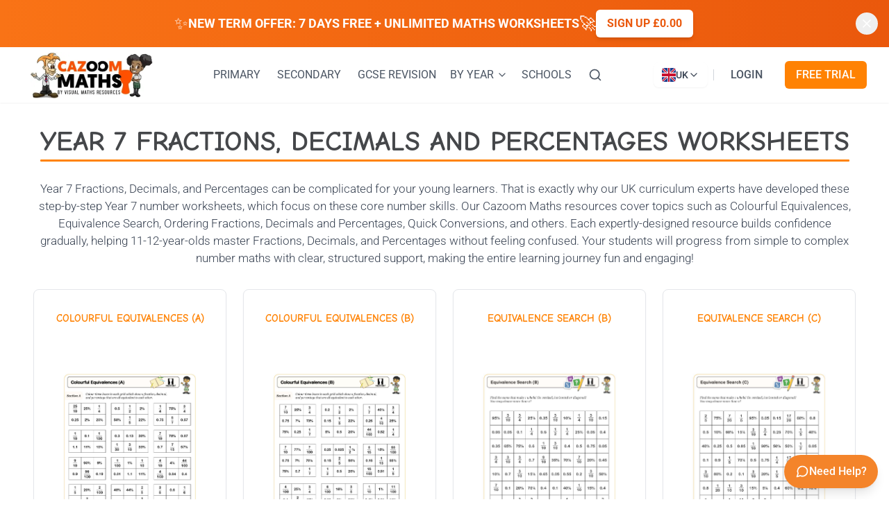

--- FILE ---
content_type: text/html; charset=utf-8
request_url: https://www.cazoommaths.com/maths-worksheets/year-7-fractions-decimals-and-percentages-worksheets/
body_size: 18965
content:
<!DOCTYPE html><html lang="en"><head><meta charSet="utf-8"/><meta name="viewport" content="width=device-width, initial-scale=1"/><link rel="preload" href="/_next/static/media/0fbf2b5357af5dd8-s.p.ttf" as="font" crossorigin="" type="font/ttf"/><link rel="preload" href="/_next/static/media/2ef77f432a33627d-s.p.ttf" as="font" crossorigin="" type="font/ttf"/><link rel="preload" href="/_next/static/media/4394d3ff87b070f3-s.p.ttf" as="font" crossorigin="" type="font/ttf"/><link rel="preload" href="/_next/static/media/681d3ed3faa6ce07-s.p.ttf" as="font" crossorigin="" type="font/ttf"/><link rel="preload" href="/_next/static/media/ba9f55a5843a0adf-s.p.ttf" as="font" crossorigin="" type="font/ttf"/><link rel="preload" href="/_next/static/media/cc99477fb947cb7e-s.p.ttf" as="font" crossorigin="" type="font/ttf"/><link rel="preload" href="/_next/static/media/e8201ba09a796ff0-s.p.ttf" as="font" crossorigin="" type="font/ttf"/><link rel="preload" href="/_next/static/media/636a5ac981f94f8b-s.p.woff2" as="font" crossorigin="" type="font/woff2"/><link rel="preload" href="/_next/static/media/fa3e259cafa8f47e-s.p.woff2" as="font" crossorigin="" type="font/woff2"/><link rel="preload" as="image" imageSrcSet="/wp-content/uploads/2020/06/logo.jpg?w=256 1x, /wp-content/uploads/2020/06/logo.jpg?w=640 2x"/><link rel="preload" as="image" imageSrcSet="/wp-content/uploads/2023/03/Colourful-Equivalences-A-Worksheet-scaled.jpg?w=256 256w, /wp-content/uploads/2023/03/Colourful-Equivalences-A-Worksheet-scaled.jpg?w=384 384w, /wp-content/uploads/2023/03/Colourful-Equivalences-A-Worksheet-scaled.jpg?w=640 640w, /wp-content/uploads/2023/03/Colourful-Equivalences-A-Worksheet-scaled.jpg?w=750 750w, /wp-content/uploads/2023/03/Colourful-Equivalences-A-Worksheet-scaled.jpg?w=828 828w, /wp-content/uploads/2023/03/Colourful-Equivalences-A-Worksheet-scaled.jpg?w=1080 1080w, /wp-content/uploads/2023/03/Colourful-Equivalences-A-Worksheet-scaled.jpg?w=1200 1200w, /wp-content/uploads/2023/03/Colourful-Equivalences-A-Worksheet-scaled.jpg?w=1920 1920w, /wp-content/uploads/2023/03/Colourful-Equivalences-A-Worksheet-scaled.jpg?w=2048 2048w, /wp-content/uploads/2023/03/Colourful-Equivalences-A-Worksheet-scaled.jpg?w=3840 3840w" imageSizes="(max-width: 640px) 50vw, (max-width: 768px) 50vw, (max-width: 1024px) 33vw, 25vw"/><link rel="preload" as="image" imageSrcSet="/wp-content/uploads/2023/03/Colourful-Equivalences-B-Worksheet-scaled.jpg?w=256 256w, /wp-content/uploads/2023/03/Colourful-Equivalences-B-Worksheet-scaled.jpg?w=384 384w, /wp-content/uploads/2023/03/Colourful-Equivalences-B-Worksheet-scaled.jpg?w=640 640w, /wp-content/uploads/2023/03/Colourful-Equivalences-B-Worksheet-scaled.jpg?w=750 750w, /wp-content/uploads/2023/03/Colourful-Equivalences-B-Worksheet-scaled.jpg?w=828 828w, /wp-content/uploads/2023/03/Colourful-Equivalences-B-Worksheet-scaled.jpg?w=1080 1080w, /wp-content/uploads/2023/03/Colourful-Equivalences-B-Worksheet-scaled.jpg?w=1200 1200w, /wp-content/uploads/2023/03/Colourful-Equivalences-B-Worksheet-scaled.jpg?w=1920 1920w, /wp-content/uploads/2023/03/Colourful-Equivalences-B-Worksheet-scaled.jpg?w=2048 2048w, /wp-content/uploads/2023/03/Colourful-Equivalences-B-Worksheet-scaled.jpg?w=3840 3840w" imageSizes="(max-width: 640px) 50vw, (max-width: 768px) 50vw, (max-width: 1024px) 33vw, 25vw"/><link rel="preload" as="image" imageSrcSet="/wp-content/uploads/2023/03/Equivalence-search-B-Worksheet.jpg?w=256 256w, /wp-content/uploads/2023/03/Equivalence-search-B-Worksheet.jpg?w=384 384w, /wp-content/uploads/2023/03/Equivalence-search-B-Worksheet.jpg?w=640 640w, /wp-content/uploads/2023/03/Equivalence-search-B-Worksheet.jpg?w=750 750w, /wp-content/uploads/2023/03/Equivalence-search-B-Worksheet.jpg?w=828 828w, /wp-content/uploads/2023/03/Equivalence-search-B-Worksheet.jpg?w=1080 1080w, /wp-content/uploads/2023/03/Equivalence-search-B-Worksheet.jpg?w=1200 1200w, /wp-content/uploads/2023/03/Equivalence-search-B-Worksheet.jpg?w=1920 1920w, /wp-content/uploads/2023/03/Equivalence-search-B-Worksheet.jpg?w=2048 2048w, /wp-content/uploads/2023/03/Equivalence-search-B-Worksheet.jpg?w=3840 3840w" imageSizes="(max-width: 640px) 50vw, (max-width: 768px) 50vw, (max-width: 1024px) 33vw, 25vw"/><link rel="preload" as="image" imageSrcSet="/wp-content/uploads/2023/03/Equivalence-search-C-Worksheet.jpg?w=256 256w, /wp-content/uploads/2023/03/Equivalence-search-C-Worksheet.jpg?w=384 384w, /wp-content/uploads/2023/03/Equivalence-search-C-Worksheet.jpg?w=640 640w, /wp-content/uploads/2023/03/Equivalence-search-C-Worksheet.jpg?w=750 750w, /wp-content/uploads/2023/03/Equivalence-search-C-Worksheet.jpg?w=828 828w, /wp-content/uploads/2023/03/Equivalence-search-C-Worksheet.jpg?w=1080 1080w, /wp-content/uploads/2023/03/Equivalence-search-C-Worksheet.jpg?w=1200 1200w, /wp-content/uploads/2023/03/Equivalence-search-C-Worksheet.jpg?w=1920 1920w, /wp-content/uploads/2023/03/Equivalence-search-C-Worksheet.jpg?w=2048 2048w, /wp-content/uploads/2023/03/Equivalence-search-C-Worksheet.jpg?w=3840 3840w" imageSizes="(max-width: 640px) 50vw, (max-width: 768px) 50vw, (max-width: 1024px) 33vw, 25vw"/><link rel="stylesheet" href="/_next/static/css/b8a84b578fa56116.css?dpl=dpl_DrCMt1rox54EzKfTmHRGgv8xspUt" data-precedence="next"/><link rel="stylesheet" href="/_next/static/css/a42b104bc342c8cb.css?dpl=dpl_DrCMt1rox54EzKfTmHRGgv8xspUt" data-precedence="next"/><link rel="stylesheet" href="/_next/static/css/fa254276b5607f8b.css?dpl=dpl_DrCMt1rox54EzKfTmHRGgv8xspUt" data-precedence="next"/><link rel="preload" as="script" fetchPriority="low" href="/_next/static/chunks/webpack-afbdeddba97b7465.js?dpl=dpl_DrCMt1rox54EzKfTmHRGgv8xspUt"/><script src="/_next/static/chunks/4bd1b696-75086dc3e1a4b3c4.js?dpl=dpl_DrCMt1rox54EzKfTmHRGgv8xspUt" async=""></script><script src="/_next/static/chunks/8833-bd1cec99ce44237d.js?dpl=dpl_DrCMt1rox54EzKfTmHRGgv8xspUt" async=""></script><script src="/_next/static/chunks/main-app-eb53102c4af0986c.js?dpl=dpl_DrCMt1rox54EzKfTmHRGgv8xspUt" async=""></script><script src="/_next/static/chunks/8e1d74a4-e374919a65cc6cd3.js?dpl=dpl_DrCMt1rox54EzKfTmHRGgv8xspUt" async=""></script><script src="/_next/static/chunks/aaea2bcf-3a8f4931ab2bfc94.js?dpl=dpl_DrCMt1rox54EzKfTmHRGgv8xspUt" async=""></script><script src="/_next/static/chunks/6874-bffa3f5dee4cb4d4.js?dpl=dpl_DrCMt1rox54EzKfTmHRGgv8xspUt" async=""></script><script src="/_next/static/chunks/3254-d63cbdef7df886a9.js?dpl=dpl_DrCMt1rox54EzKfTmHRGgv8xspUt" async=""></script><script src="/_next/static/chunks/3063-a86a2d561cbfbf3f.js?dpl=dpl_DrCMt1rox54EzKfTmHRGgv8xspUt" async=""></script><script src="/_next/static/chunks/652-c7ef26fd378244da.js?dpl=dpl_DrCMt1rox54EzKfTmHRGgv8xspUt" async=""></script><script src="/_next/static/chunks/1332-3880bd336fd53f59.js?dpl=dpl_DrCMt1rox54EzKfTmHRGgv8xspUt" async=""></script><script src="/_next/static/chunks/1118-7ec1aa33ddb16b92.js?dpl=dpl_DrCMt1rox54EzKfTmHRGgv8xspUt" async=""></script><script src="/_next/static/chunks/app/layout-a801ca762d180e39.js?dpl=dpl_DrCMt1rox54EzKfTmHRGgv8xspUt" async=""></script><script src="/_next/static/chunks/app/error-3a469d5343b79dc4.js?dpl=dpl_DrCMt1rox54EzKfTmHRGgv8xspUt" async=""></script><script src="/_next/static/chunks/1834-44096b6a24a87c45.js?dpl=dpl_DrCMt1rox54EzKfTmHRGgv8xspUt" async=""></script><script src="/_next/static/chunks/1984-7c9dcb308aa31cf9.js?dpl=dpl_DrCMt1rox54EzKfTmHRGgv8xspUt" async=""></script><script src="/_next/static/chunks/2836-126103f0c1b009d5.js?dpl=dpl_DrCMt1rox54EzKfTmHRGgv8xspUt" async=""></script><script src="/_next/static/chunks/app/page-825f9813cc4d4c1c.js?dpl=dpl_DrCMt1rox54EzKfTmHRGgv8xspUt" async=""></script><script src="/_next/static/chunks/app/global-error-2af5c8d3eb77feab.js?dpl=dpl_DrCMt1rox54EzKfTmHRGgv8xspUt" async=""></script><script src="/_next/static/chunks/4277-c7b3833ab61505cc.js?dpl=dpl_DrCMt1rox54EzKfTmHRGgv8xspUt" async=""></script><script src="/_next/static/chunks/4659-ce2a61ab98a78e9a.js?dpl=dpl_DrCMt1rox54EzKfTmHRGgv8xspUt" async=""></script><script src="/_next/static/chunks/5126-62b59aa86aff748d.js?dpl=dpl_DrCMt1rox54EzKfTmHRGgv8xspUt" async=""></script><script src="/_next/static/chunks/4897-c5ef34044daf7069.js?dpl=dpl_DrCMt1rox54EzKfTmHRGgv8xspUt" async=""></script><script src="/_next/static/chunks/9837-0b1d884f2a161e4d.js?dpl=dpl_DrCMt1rox54EzKfTmHRGgv8xspUt" async=""></script><script src="/_next/static/chunks/3201-2dfbb1c46d1c72f6.js?dpl=dpl_DrCMt1rox54EzKfTmHRGgv8xspUt" async=""></script><script src="/_next/static/chunks/6245-7d99e8a1d48c9a06.js?dpl=dpl_DrCMt1rox54EzKfTmHRGgv8xspUt" async=""></script><script src="/_next/static/chunks/app/%5B...slug%5D/page-6bb8a9f4a30d4977.js?dpl=dpl_DrCMt1rox54EzKfTmHRGgv8xspUt" async=""></script><meta name="next-size-adjust" content=""/><link rel="preload" href="/fonts/ComicNeue-Regular.ttf" as="font" type="font/ttf" crossorigin="anonymous"/><link rel="preload" href="/fonts/Roboto-Regular.ttf" as="font" type="font/ttf" crossorigin="anonymous"/><link rel="preload" href="/fonts/ComicNeue-Bold.ttf" as="font" type="font/ttf" crossorigin="anonymous"/><link rel="dns-prefetch" href="https://hmuogaswcpzguxaylfqw.supabase.co"/><link rel="dns-prefetch" href="https://www.googletagmanager.com"/><link rel="dns-prefetch" href="https://www.google-analytics.com"/><link rel="dns-prefetch" href="https://www.clarity.ms"/><link rel="dns-prefetch" href="https://vitals.vercel-insights.com"/><link rel="dns-prefetch" href="https://api.stripe.com"/><link rel="dns-prefetch" href="https://js.stripe.com"/><link rel="dns-prefetch" href="https://browser.sentry-cdn.com"/><link rel="preconnect" href="https://hmuogaswcpzguxaylfqw.supabase.co" crossorigin="anonymous"/><link rel="preconnect" href="https://www.googletagmanager.com"/><link rel="preconnect" href="https://www.google-analytics.com"/><link rel="prefetch" href="/maths-worksheets" as="document"/><link rel="prefetch" href="/us/math-worksheets" as="document"/><link rel="prefetch" href="/login" as="document"/><style>
          /* Critical styles to prevent flash of unstyled content */
          body { margin: 0; font-family: system-ui, -apple-system, BlinkMacSystemFont, 'Segoe UI', Roboto, Arial, sans-serif; background: white; min-height: 100vh; }
          header { background: white; box-shadow: 0 1px 3px 0 rgba(0, 0, 0, 0.1), 0 1px 2px 0 rgba(0, 0, 0, 0.06); position: relative; }
          nav { max-width: 80rem; margin: 0 auto; padding: 0 1rem; height: 5rem; display: flex; align-items: center; justify-content: space-between; }
          nav a { color: #4b5563; text-decoration: none; padding: 0.5rem 0.75rem; transition: color 0.2s; white-space: nowrap; font-size: 0.875rem; }
          nav a:hover { color: #FF8203; }
          nav button { background: none; border: none; color: #4b5563; cursor: pointer; padding: 0.5rem; display: inline-flex; align-items: center; }
          .nav-logo { display: flex; align-items: center; flex-shrink: 0; }
          .nav-links { display: none; }
          .mobile-menu-button { display: block; }
          @media (min-width: 1024px) {
            .nav-links { display: flex; align-items: center; gap: 0.375rem; }
            .mobile-menu-button { display: none; }
          }
          @media (min-width: 1280px) {
            .nav-links { gap: 0.5rem; }
          }
          @media (min-width: 1536px) {
            .nav-links { gap: 1rem; }
          }
          /* Prevent layout shift while fonts load */
          h1, h2, h3, h4, h5, h6 { font-family: var(--font-comic-neue), system-ui, sans-serif; line-height: 1.2; }
          body { font-family: var(--font-roboto), system-ui, sans-serif; line-height: 1.5; }
          main { flex-grow: 1; max-width: 80rem; margin: 0 auto; padding: 0 1rem; width: 100%; }
          /* Loading state for images */
          img { max-width: 100%; height: auto; }
          /* Button base styles */
          button, a[role="button"] { font-family: inherit; }
        </style><style>
          /* Critical font loading styles - removed bad fallbacks */
          
          /* Critical layout styles to prevent CLS */
          body {
            margin: 0;
            font-family: var(--font-roboto, system-ui), system-ui, -apple-system, 'Segoe UI', Roboto, Arial, sans-serif;
            line-height: 1.5;
            background: white;
            min-height: 100vh;
            display: flex;
            flex-direction: column;
          }
          
          main {
            flex-grow: 1;
            max-width: 80rem;
            margin: 0 auto;
            padding: 0 1rem;
            width: 100%;
          }
          
          /* Critical heading styles */
          h1, h2, h3, h4, h5, h6 {
            font-family: var(--font-comic-neue, system-ui), system-ui, -apple-system, 'Segoe UI', Arial, sans-serif;
            line-height: 1.2;
            margin: 0;
          }
          
          /* Critical navigation height reservation */
          nav {
            min-height: 64px;
          }
          
          /* Critical image styles to prevent layout shift */
          img {
            max-width: 100%;
            height: auto;
            display: block;
          }
          
          /* Critical button styles */
          button {
            font-family: inherit;
            cursor: pointer;
          }
          
          /* Critical link styles */
          a {
            color: inherit;
            text-decoration: none;
          }
          
          /* Critical grid styles for worksheet cards */
          .worksheet-grid {
            display: grid;
            grid-template-columns: repeat(2, 1fr);
            gap: 1rem;
          }
          
          @media (min-width: 768px) {
            .worksheet-grid {
              grid-template-columns: repeat(3, 1fr);
            }
          }
          
          @media (min-width: 1024px) {
            .worksheet-grid {
              grid-template-columns: repeat(4, 1fr);
            }
          }
          
          /* Orange primary color for immediate brand recognition */
          .text-primary {
            color: #FF8203;
          }
          
          .bg-primary {
            background-color: #FF8203;
          }
          
          /* Skeleton loading animation for perceived performance */
          @keyframes skeleton-loading {
            0% { background-position: -200% 0; }
            100% { background-position: 200% 0; }
          }
          
          .skeleton {
            background: linear-gradient(
              90deg,
              #f0f0f0 25%,
              #e0e0e0 50%,
              #f0f0f0 75%
            );
            background-size: 200% 100%;
            animation: skeleton-loading 1.5s ease-in-out infinite;
          }
        </style><title>Year 7 Fractions, Decimals, Percentages Worksheets | PDF Printable Worksheets</title><meta name="description" content="Fun and challenging Year 7 Fractions, Decimals, Percentages Worksheets from Cazoom Maths. Printable PDF Fractions, Decimals, Percentages Worksheets for students in Year 7."/><meta name="robots" content="index, follow"/><meta name="googlebot" content="index, follow"/><link rel="canonical" href="https://www.cazoommaths.com/maths-worksheets/year-7-fractions-decimals-and-percentages-worksheets/"/><link rel="shortcut icon" href="/favicon.ico"/><link rel="icon" href="/favicon.ico" sizes="any"/><link rel="icon" href="/icon-192x192.png" sizes="192x192" type="image/png"/><link rel="icon" href="/icon-512x512.png" sizes="512x512" type="image/png"/><link rel="apple-touch-icon" href="/apple-touch-icon.png" sizes="180x180" type="image/png"/><script>document.querySelectorAll('body link[rel="icon"], body link[rel="apple-touch-icon"]').forEach(el => document.head.appendChild(el))</script><script src="/_next/static/chunks/polyfills-42372ed130431b0a.js?dpl=dpl_DrCMt1rox54EzKfTmHRGgv8xspUt" noModule=""></script></head><body class="__variable_7368c8 __variable_bb01ec font-roboto bg-white min-h-screen flex flex-col"><div hidden=""><!--$--><!--/$--></div><style>#nprogress{pointer-events:none}#nprogress .bar{background:#f97316;position:fixed;z-index:1600;top: 0;left:0;width:100%;height:3px}#nprogress .peg{display:block;position:absolute;right:0;width:100px;height:100%;box-shadow:0 0 10px #f97316,0 0 5px #f97316;opacity:1;-webkit-transform:rotate(3deg) translate(0px,-4px);-ms-transform:rotate(3deg) translate(0px,-4px);transform:rotate(3deg) translate(0px,-4px)}#nprogress .spinner{display:block;position:fixed;z-index:1600;top: 15px;right:15px}#nprogress .spinner-icon{width:18px;height:18px;box-sizing:border-box;border:2px solid transparent;border-top-color:#f97316;border-left-color:#f97316;border-radius:50%;-webkit-animation:nprogress-spinner 400ms linear infinite;animation:nprogress-spinner 400ms linear infinite}.nprogress-custom-parent{overflow:hidden;position:relative}.nprogress-custom-parent #nprogress .bar,.nprogress-custom-parent #nprogress .spinner{position:absolute}@-webkit-keyframes nprogress-spinner{0%{-webkit-transform:rotate(0deg)}100%{-webkit-transform:rotate(360deg)}}@keyframes nprogress-spinner{0%{transform:rotate(0deg)}100%{transform:rotate(360deg)}}</style><!--$--><!--/$--><div class="relative hidden sm:block bg-gradient-to-r from-orange-500 to-orange-600 shadow-lg"><div class="max-w-7xl mx-auto px-4 sm:px-6 lg:px-8"><div class="py-3 sm:py-3.5"><div class="flex items-center justify-center flex-wrap gap-3 pr-8 group"><div class="flex items-center gap-3 text-white"><span class="text-xl sm:text-2xl group-hover:animate-pulse flex-shrink-0">✨</span><div class="text-center sm:text-left"><span class="font-bold text-base sm:text-lg uppercase text-white">NEW TERM OFFER: 7 DAYS FREE + UNLIMITED <!-- -->MATHS<!-- --> WORKSHEETS</span></div><span class="text-xl sm:text-2xl flex-shrink-0">🚀</span></div><a class="bg-white text-orange-600 px-4 py-1.5 sm:py-2 rounded-md font-semibold text-sm sm:text-base hover:bg-orange-50 transition-colors duration-200 whitespace-nowrap shadow-md uppercase" href="/plans-prices/">Sign up £0.00</a></div></div></div><button class="absolute top-1/2 -translate-y-1/2 right-2 sm:right-4 p-1.5 hover:bg-white/10 rounded-full transition-colors duration-200 text-white" aria-label="Dismiss banner"><svg xmlns="http://www.w3.org/2000/svg" width="24" height="24" viewBox="0 0 24 24" fill="none" stroke="currentColor" stroke-width="2" stroke-linecap="round" stroke-linejoin="round" class="h-4 w-4 sm:h-5 sm:w-5"><path d="M18 6 6 18"></path><path d="m6 6 12 12"></path></svg></button></div><header class="bg-white shadow-sm"><nav class="max-w-7xl mx-auto px-4 sm:px-6 lg:px-8 lg:h-20 flex items-center justify-between lg:py-0"><div class="nav-logo flex items-center flex-shrink-0"><a class="flex items-center" href="/"><img alt="Math Worksheets - UK Secondary School Resources" width="200" height="80" decoding="async" data-nimg="1" class="w-auto h-[50px] lg:h-[67px]" style="color:transparent" srcSet="/wp-content/uploads/2020/06/logo.jpg?w=256 1x, /wp-content/uploads/2020/06/logo.jpg?w=640 2x" src="/wp-content/uploads/2020/06/logo.jpg?w=640"/></a></div><div class="nav-links hidden lg:flex items-center flex-1 min-w-0 justify-center lg:gap-1.5 xl:gap-2 2xl:gap-4"><a class="whitespace-nowrap transition-colors duration-200 text-base text-gray-600 hover:text-primary" href="/ks1-and-ks2-maths-worksheets/">PRIMARY</a><a class="whitespace-nowrap transition-colors duration-200 text-base text-gray-600 hover:text-primary" href="/maths-worksheets/">SECONDARY</a><a class="whitespace-nowrap transition-colors duration-200 text-base text-gray-600 hover:text-primary" href="/maths-worksheets/gcse-maths-revision-worksheets/"><span class="xl:hidden">GCSE</span><span class="hidden xl:inline">GCSE REVISION</span></a><div class="relative"><button class="flex items-center text-gray-600 hover:text-primary whitespace-nowrap transition-colors duration-200 text-base" aria-expanded="false" aria-haspopup="true">BY YEAR<svg xmlns="http://www.w3.org/2000/svg" width="24" height="24" viewBox="0 0 24 24" fill="none" stroke="currentColor" stroke-width="2" stroke-linecap="round" stroke-linejoin="round" class="ml-1 h-4 w-4"><path d="m6 9 6 6 6-6"></path></svg></button><div class="absolute top-full left-0 mt-2 w-48 bg-white rounded-lg shadow-lg border border-gray-200 py-2 transition-all duration-200 z-50 opacity-0 invisible -translate-y-2"><a class="block px-4 py-2 text-gray-700 hover:bg-gray-100 hover:text-primary transition-colors duration-200 text-base uppercase" href="/year-1-maths-worksheets/">Year 1</a><a class="block px-4 py-2 text-gray-700 hover:bg-gray-100 hover:text-primary transition-colors duration-200 text-base uppercase" href="/year-2-maths-worksheets/">Year 2</a><a class="block px-4 py-2 text-gray-700 hover:bg-gray-100 hover:text-primary transition-colors duration-200 text-base uppercase" href="/year-3-maths-worksheets/">Year 3</a><a class="block px-4 py-2 text-gray-700 hover:bg-gray-100 hover:text-primary transition-colors duration-200 text-base uppercase" href="/year-4-maths-worksheets/">Year 4</a><a class="block px-4 py-2 text-gray-700 hover:bg-gray-100 hover:text-primary transition-colors duration-200 text-base uppercase" href="/year-5-maths-worksheets/">Year 5</a><a class="block px-4 py-2 text-gray-700 hover:bg-gray-100 hover:text-primary transition-colors duration-200 text-base uppercase" href="/year-6-maths-worksheets/">Year 6</a><a class="block px-4 py-2 text-gray-700 hover:bg-gray-100 hover:text-primary transition-colors duration-200 text-base uppercase" href="/maths-worksheets/year-7-maths-worksheets/">Year 7</a><a class="block px-4 py-2 text-gray-700 hover:bg-gray-100 hover:text-primary transition-colors duration-200 text-base uppercase" href="/maths-worksheets/year-8-maths-worksheets/">Year 8</a><a class="block px-4 py-2 text-gray-700 hover:bg-gray-100 hover:text-primary transition-colors duration-200 text-base uppercase" href="/maths-worksheets/year-9-maths-worksheets/">Year 9</a><a class="block px-4 py-2 text-gray-700 hover:bg-gray-100 hover:text-primary transition-colors duration-200 text-base uppercase" href="/maths-worksheets/year-10-maths-worksheets/">Year 10</a><a class="block px-4 py-2 text-gray-700 hover:bg-gray-100 hover:text-primary transition-colors duration-200 text-base uppercase" href="/maths-worksheets/year-11-maths-worksheets/">Year 11</a></div></div><a class="whitespace-nowrap transition-colors duration-200 text-base text-gray-600 hover:text-primary hidden xl:block" href="/school-access/">SCHOOLS</a><a class="text-gray-600 hover:text-primary transition-colors duration-200" aria-label="Search" href="/search/"><svg xmlns="http://www.w3.org/2000/svg" width="24" height="24" viewBox="0 0 24 24" fill="none" stroke="currentColor" stroke-width="2" stroke-linecap="round" stroke-linejoin="round" class="h-5 w-5"><circle cx="11" cy="11" r="8"></circle><path d="m21 21-4.3-4.3"></path></svg></a></div><div class="hidden lg:flex items-center gap-3 flex-shrink-0"><button class="lg:hidden flex items-center gap-2 px-4 py-3 text-base font-medium text-gray-700 bg-white border border-gray-200 hover:border-gray-300 hover:bg-gray-50 focus:outline-none focus:ring-2 focus:ring-primary focus:border-transparent rounded-lg transition-all duration-200 shadow-sm hover:shadow" aria-label="Switch to US site" title="Switch to US site"><span class="font-bold">UK</span><svg class="w-5 h-5" fill="none" viewBox="0 0 24 24" stroke="currentColor"><path stroke-linecap="round" stroke-linejoin="round" stroke-width="2" d="M8 7h12m0 0l-4-4m4 4l-4 4m0 6H4m0 0l4 4m-4-4l4-4"></path></svg><span class="font-bold">US</span></button><div class="hidden lg:block relative"><button class="flex items-center gap-2 px-3 py-2 text-sm font-medium text-gray-700 bg-white border border-gray-200 hover:border-gray-300 hover:bg-gray-50 focus:outline-none focus:ring-2 focus:ring-primary focus:border-transparent rounded-lg transition-all duration-200 shadow-sm hover:shadow" aria-label="Currently viewing UK site. Click to change country" aria-expanded="false" title="Change country"><div class="flex items-center gap-1.5"><div class="hidden sm:block w-5 h-5 rounded-sm overflow-hidden relative"><div class="w-full h-full bg-blue-900 relative"><svg class="absolute inset-0 w-full h-full" viewBox="0 0 60 30" preserveAspectRatio="none"><path d="M0,0 L60,30 M60,0 L0,30" stroke="white" stroke-width="6"></path><path d="M0,0 L60,30 M60,0 L0,30" stroke="#C8102E" stroke-width="3"></path><path d="M30,0 v30 M0,15 h60" stroke="white" stroke-width="10"></path><path d="M30,0 v30 M0,15 h60" stroke="#C8102E" stroke-width="6"></path></svg></div></div><span class="font-medium">UK</span></div><svg xmlns="http://www.w3.org/2000/svg" width="24" height="24" viewBox="0 0 24 24" fill="none" stroke="currentColor" stroke-width="2" stroke-linecap="round" stroke-linejoin="round" class="w-4 h-4 transition-transform duration-200 "><path d="m6 9 6 6 6-6"></path></svg></button></div><div class="h-4 w-px bg-gray-300 mx-2"></div><div class="flex flex-col lg:flex-row items-start lg:items-center space-y-2 lg:space-y-0 lg:space-x-4"><a class="text-gray-600 hover:text-primary block px-4 py-2 lg:py-0 transition-colors duration-200 text-sm lg:text-base uppercase font-medium" href="/login/">LOGIN</a><a class="bg-primary text-white px-4 py-2 rounded-md hover:bg-primary/90 transition-colors duration-200 text-center w-full lg:w-auto text-sm lg:text-base uppercase font-medium" href="/plans-prices/">FREE TRIAL</a></div></div><div class="flex lg:hidden items-center space-x-4"><button class="p-2 rounded-md text-gray-600 hover:text-primary hover:bg-gray-100 transition-colors duration-200" aria-label="Open menu" aria-expanded="false"><svg xmlns="http://www.w3.org/2000/svg" width="24" height="24" viewBox="0 0 24 24" fill="none" stroke="currentColor" stroke-width="2" stroke-linecap="round" stroke-linejoin="round" class="h-6 w-6"><line x1="4" x2="20" y1="12" y2="12"></line><line x1="4" x2="20" y1="6" y2="6"></line><line x1="4" x2="20" y1="18" y2="18"></line></svg></button></div></nav><div class="lg:hidden fixed inset-0 z-[60] transition-opacity duration-300 opacity-0 pointer-events-none"><div class="absolute inset-0 bg-black bg-opacity-50" aria-hidden="true"></div><div class="absolute top-0 right-0 h-full w-64 bg-white shadow-xl transform transition-transform duration-300 ease-in-out translate-x-full"><div class="flex items-center justify-between p-4 border-b"><h2 class="px-3 text-lg font-medium text-gray-900">Menu</h2><button class="p-2 rounded-md text-gray-600 hover:text-primary hover:bg-gray-100 transition-colors duration-200" aria-label="Close menu" tabindex="0"><svg xmlns="http://www.w3.org/2000/svg" width="24" height="24" viewBox="0 0 24 24" fill="none" stroke="currentColor" stroke-width="2" stroke-linecap="round" stroke-linejoin="round" class="h-6 w-6"><path d="M18 6 6 18"></path><path d="m6 6 12 12"></path></svg></button></div><div class="p-4 space-y-4 overflow-y-auto h-full pb-20"><a class="block py-3 px-4 rounded-md transition-colors duration-200 font-medium focus:outline-none focus:ring-2 focus:ring-orange-500 focus:ring-offset-2 text-gray-700 hover:text-primary hover:bg-gray-50" tabindex="-1" href="/ks1-and-ks2-maths-worksheets/">PRIMARY</a><a class="block py-3 px-4 rounded-md transition-colors duration-200 font-medium focus:outline-none focus:ring-2 focus:ring-orange-500 focus:ring-offset-2 text-gray-700 hover:text-primary hover:bg-gray-50" tabindex="-1" href="/maths-worksheets/">SECONDARY</a><a class="block py-3 px-4 rounded-md transition-colors duration-200 font-medium focus:outline-none focus:ring-2 focus:ring-orange-500 focus:ring-offset-2 text-gray-700 hover:text-primary hover:bg-gray-50" tabindex="-1" href="/maths-worksheets/gcse-maths-revision-worksheets/">GCSE REVISION</a><div class="space-y-2"><button class="w-full flex items-center justify-between py-3 px-4 text-gray-700 hover:text-primary hover:bg-gray-50 rounded-md transition-colors duration-200 font-medium focus:outline-none focus:ring-2 focus:ring-primary focus:ring-offset-2" aria-expanded="false" aria-haspopup="true">BY YEAR<svg xmlns="http://www.w3.org/2000/svg" width="24" height="24" viewBox="0 0 24 24" fill="none" stroke="currentColor" stroke-width="2" stroke-linecap="round" stroke-linejoin="round" class="h-4 w-4 transition-transform duration-200 "><path d="m6 9 6 6 6-6"></path></svg></button></div><a class="block py-3 px-4 text-gray-700 hover:text-primary hover:bg-gray-50 rounded-md transition-colors duration-200 font-medium focus:outline-none focus:ring-2 focus:ring-primary focus:ring-offset-2" tabindex="-1" href="/school-access/">SCHOOLS</a><a class="block py-3 px-4 text-gray-700 hover:text-primary hover:bg-gray-50 rounded-md transition-colors duration-200 font-medium focus:outline-none focus:ring-2 focus:ring-primary focus:ring-offset-2" tabindex="-1" href="/search/">SEARCH</a><div class="pt-4 border-t border-gray-200"><div class="flex justify-center"><button class="lg:hidden flex items-center gap-2 px-4 py-3 text-base font-medium text-gray-700 bg-white border border-gray-200 hover:border-gray-300 hover:bg-gray-50 focus:outline-none focus:ring-2 focus:ring-primary focus:border-transparent rounded-lg transition-all duration-200 shadow-sm hover:shadow" aria-label="Switch to US site" title="Switch to US site"><span class="font-bold">UK</span><svg class="w-5 h-5" fill="none" viewBox="0 0 24 24" stroke="currentColor"><path stroke-linecap="round" stroke-linejoin="round" stroke-width="2" d="M8 7h12m0 0l-4-4m4 4l-4 4m0 6H4m0 0l4 4m-4-4l4-4"></path></svg><span class="font-bold">US</span></button><div class="hidden lg:block relative"><button class="flex items-center gap-2 px-3 py-2 text-sm font-medium text-gray-700 bg-white border border-gray-200 hover:border-gray-300 hover:bg-gray-50 focus:outline-none focus:ring-2 focus:ring-primary focus:border-transparent rounded-lg transition-all duration-200 shadow-sm hover:shadow" aria-label="Currently viewing UK site. Click to change country" aria-expanded="false" title="Change country"><div class="flex items-center gap-1.5"><div class="hidden sm:block w-5 h-5 rounded-sm overflow-hidden relative"><div class="w-full h-full bg-blue-900 relative"><svg class="absolute inset-0 w-full h-full" viewBox="0 0 60 30" preserveAspectRatio="none"><path d="M0,0 L60,30 M60,0 L0,30" stroke="white" stroke-width="6"></path><path d="M0,0 L60,30 M60,0 L0,30" stroke="#C8102E" stroke-width="3"></path><path d="M30,0 v30 M0,15 h60" stroke="white" stroke-width="10"></path><path d="M30,0 v30 M0,15 h60" stroke="#C8102E" stroke-width="6"></path></svg></div></div><span class="font-medium">UK</span></div><svg xmlns="http://www.w3.org/2000/svg" width="24" height="24" viewBox="0 0 24 24" fill="none" stroke="currentColor" stroke-width="2" stroke-linecap="round" stroke-linejoin="round" class="w-4 h-4 transition-transform duration-200 "><path d="m6 9 6 6 6-6"></path></svg></button></div></div></div><div class="pt-4 border-t border-gray-200 lg:hidden"><div class="space-y-3"><div class="flex flex-col lg:flex-row items-start lg:items-center space-y-2 lg:space-y-0 lg:space-x-4"><a class="text-gray-600 hover:text-primary block px-4 py-2 lg:py-0 transition-colors duration-200 text-sm lg:text-base uppercase font-medium" href="/login/">LOGIN</a><a class="bg-primary text-white px-4 py-2 rounded-md hover:bg-primary/90 transition-colors duration-200 text-center w-full lg:w-auto text-sm lg:text-base uppercase font-medium" href="/plans-prices/">FREE TRIAL</a></div></div></div></div></div></div></header><main class="flex-grow max-w-7xl mx-auto px-4 sm:px-6 lg:px-8 w-full"><script id="structured-data-topic" type="application/ld+json">{"@context":"https://schema.org","@graph":[{"@type":"CollectionPage","name":"Year 7 Fractions, Decimals and Percentages Worksheets","description":"Fun and challenging Year 7 Fractions, Decimals, Percentages Worksheets from Cazoom Maths. Printable PDF Fractions, Decimals, Percentages Worksheets for students in Year 7.","url":"https://www.cazoommaths.com/maths-worksheets/year-7-fractions-decimals-and-percentages-worksheets/","mainEntity":{"@type":"EducationalResource","learningResourceType":"Worksheet Collection"},"about":{"@type":"Thing","name":"Fractions Decimals Percentages"}},{"@type":"ItemList","name":"Year 7 Fractions, Decimals and Percentages Worksheets","description":"Collection of 9 printable maths worksheets","numberOfItems":9,"itemListElement":[{"@type":"ListItem","position":1,"url":"/maths-worksheet/colourful-equivalences-a-worksheet/","name":"Colourful Equivalences (A) Worksheet","item":{"@type":"EducationalResource","learningResourceType":"Worksheet"}},{"@type":"ListItem","position":2,"url":"/maths-worksheet/colourful-equivalences-b-worksheet/","name":"Colourful Equivalences (B) Worksheet","item":{"@type":"EducationalResource","learningResourceType":"Worksheet"}},{"@type":"ListItem","position":3,"url":"/maths-worksheet/equivalence-search-b-worksheet/","name":"Equivalence Search (B) Worksheet","item":{"@type":"EducationalResource","learningResourceType":"Worksheet"}},{"@type":"ListItem","position":4,"url":"/maths-worksheet/equivalence-search-c-worksheet/","name":"Equivalence Search (C) Worksheet","item":{"@type":"EducationalResource","learningResourceType":"Worksheet"}},{"@type":"ListItem","position":5,"url":"/maths-worksheet/fractions-decimals-percentages-a/","name":"Fractions Decimals Percentages (A) Worksheet","item":{"@type":"EducationalResource","learningResourceType":"Worksheet"}},{"@type":"ListItem","position":6,"url":"/maths-worksheet/fractions-decimals-percentages-b/","name":"Fractions Decimals Percentages (B) Worksheet","item":{"@type":"EducationalResource","learningResourceType":"Worksheet"}},{"@type":"ListItem","position":7,"url":"/maths-worksheet/ordering-fractions-decimals-and-percentages-a/","name":"Ordering Fractions Decimals and Percentages (A) Worksheet","item":{"@type":"EducationalResource","learningResourceType":"Worksheet"}},{"@type":"ListItem","position":8,"url":"/maths-worksheet/ordering-fractions-decimals-and-percentages-b/","name":"Ordering Fractions Decimals and Percentages (B) Worksheet","item":{"@type":"EducationalResource","learningResourceType":"Worksheet"}},{"@type":"ListItem","position":9,"url":"/maths-worksheet/quick-conversions-a/","name":"Quick Conversions (A) Worksheet","item":{"@type":"EducationalResource","learningResourceType":"Worksheet"}}]},{"@type":"BreadcrumbList","itemListElement":[{"@type":"ListItem","position":1,"name":"Home","item":"https://www.cazoommaths.com"},{"@type":"ListItem","position":2,"name":"Maths Worksheets","item":"https://www.cazoommaths.com/maths-worksheets"},{"@type":"ListItem","position":3,"name":"Year 7 Fractions, Decimals and Percentages Worksheets"}]}]}</script><div class="container mx-auto px-4 py-8"><div class="mb-8 flex flex-col items-center"><div class="relative inline-block"><h1 class="text-[40px] font-[700] text-[#45474a] font-comic-neue text-center uppercase">Year 7 Fractions, Decimals and Percentages Worksheets</h1><div class="absolute left-0 right-0 mx-auto h-[3px] bg-[#ff8203] rounded w-full" style="bottom:-5px"></div></div></div><div class="mb-8"><div class="font-roboto text-[17px] font-light text-gray-700 max-w-none text-center   [&amp;_p]:font-roboto [&amp;_p]:text-[17px] [&amp;_p]:font-light [&amp;_p]:mb-4 [&amp;_p]:text-center   [&amp;_h1]:font-roboto [&amp;_h1]:text-[17px] [&amp;_h1]:font-light [&amp;_h1]:text-center   [&amp;_h2]:font-roboto [&amp;_h2]:text-[17px] [&amp;_h2]:font-light [&amp;_h2]:text-center   [&amp;_h3]:font-roboto [&amp;_h3]:text-[17px] [&amp;_h3]:font-light [&amp;_h3]:text-center   [&amp;_ul]:font-roboto [&amp;_ul]:text-[17px] [&amp;_ul]:font-light [&amp;_ul]:mb-4 [&amp;_ul]:text-center   [&amp;_ol]:font-roboto [&amp;_ol]:text-[17px] [&amp;_ol]:font-light [&amp;_ol]:mb-4 [&amp;_ol]:text-center   [&amp;_li]:font-roboto [&amp;_li]:text-[17px] [&amp;_li]:font-light [&amp;_li]:text-center   [&amp;_strong]:font-roboto [&amp;_strong]:text-[17px] [&amp;_strong]:font-normal   [&amp;_em]:font-roboto [&amp;_em]:text-[17px] [&amp;_em]:font-light [&amp;_em]:italic">Year 7 Fractions, Decimals, and Percentages can be complicated for your young learners. That is exactly why our UK curriculum experts have developed these step-by-step Year 7 number worksheets, which focus on these core number skills. Our Cazoom Maths resources cover topics such as Colourful Equivalences, Equivalence Search, Ordering Fractions, Decimals and Percentages, Quick Conversions, and others. Each expertly-designed resource builds confidence gradually, helping 11-12-year-olds master Fractions, Decimals, and Percentages without feeling confused. Your students will progress from simple to complex number maths with clear, structured support, making the entire learning journey fun and engaging!</div></div><div class="mb-8"><div class="grid grid-cols-1 sm:grid-cols-2 lg:grid-cols-3 xl:grid-cols-4 gap-4 sm:gap-6"><a class="worksheet-card group flex flex-col overflow-hidden pt-4 pb-8 rounded-lg border border-gray-200 bg-white shadow-sm focus:outline-none focus:ring-2 focus:ring-orange-500 focus:ring-offset-2" tabindex="0" aria-label="View worksheet: Colourful Equivalences (A)" href="/maths-worksheet/colourful-equivalences-a-worksheet/"><div class="p-4 flex flex-col gap-2 min-h-[100px]"><h3 class="text-primary font-comic-neue text-[15px] font-[900] line-clamp-2 group-hover:text-primary/90 uppercase text-center" title="Colourful Equivalences (A)">Colourful Equivalences (A)</h3></div><div class="relative p-4 h-72 w-full overflow-hidden"><img alt="Preview of Colourful Equivalences (A)" decoding="async" data-nimg="fill" class="object-contain transition-transform duration-300 group-hover:scale-105" style="position:absolute;height:100%;width:100%;left:0;top:0;right:0;bottom:0;color:transparent" sizes="(max-width: 640px) 50vw, (max-width: 768px) 50vw, (max-width: 1024px) 33vw, 25vw" srcSet="/wp-content/uploads/2023/03/Colourful-Equivalences-A-Worksheet-scaled.jpg?w=256 256w, /wp-content/uploads/2023/03/Colourful-Equivalences-A-Worksheet-scaled.jpg?w=384 384w, /wp-content/uploads/2023/03/Colourful-Equivalences-A-Worksheet-scaled.jpg?w=640 640w, /wp-content/uploads/2023/03/Colourful-Equivalences-A-Worksheet-scaled.jpg?w=750 750w, /wp-content/uploads/2023/03/Colourful-Equivalences-A-Worksheet-scaled.jpg?w=828 828w, /wp-content/uploads/2023/03/Colourful-Equivalences-A-Worksheet-scaled.jpg?w=1080 1080w, /wp-content/uploads/2023/03/Colourful-Equivalences-A-Worksheet-scaled.jpg?w=1200 1200w, /wp-content/uploads/2023/03/Colourful-Equivalences-A-Worksheet-scaled.jpg?w=1920 1920w, /wp-content/uploads/2023/03/Colourful-Equivalences-A-Worksheet-scaled.jpg?w=2048 2048w, /wp-content/uploads/2023/03/Colourful-Equivalences-A-Worksheet-scaled.jpg?w=3840 3840w" src="/wp-content/uploads/2023/03/Colourful-Equivalences-A-Worksheet-scaled.jpg?w=3840"/></div></a><a class="worksheet-card group flex flex-col overflow-hidden pt-4 pb-8 rounded-lg border border-gray-200 bg-white shadow-sm focus:outline-none focus:ring-2 focus:ring-orange-500 focus:ring-offset-2" tabindex="0" aria-label="View worksheet: Colourful Equivalences (B)" href="/maths-worksheet/colourful-equivalences-b-worksheet/"><div class="p-4 flex flex-col gap-2 min-h-[100px]"><h3 class="text-primary font-comic-neue text-[15px] font-[900] line-clamp-2 group-hover:text-primary/90 uppercase text-center" title="Colourful Equivalences (B)">Colourful Equivalences (B)</h3></div><div class="relative p-4 h-72 w-full overflow-hidden"><img alt="Preview of Colourful Equivalences (B)" decoding="async" data-nimg="fill" class="object-contain transition-transform duration-300 group-hover:scale-105" style="position:absolute;height:100%;width:100%;left:0;top:0;right:0;bottom:0;color:transparent" sizes="(max-width: 640px) 50vw, (max-width: 768px) 50vw, (max-width: 1024px) 33vw, 25vw" srcSet="/wp-content/uploads/2023/03/Colourful-Equivalences-B-Worksheet-scaled.jpg?w=256 256w, /wp-content/uploads/2023/03/Colourful-Equivalences-B-Worksheet-scaled.jpg?w=384 384w, /wp-content/uploads/2023/03/Colourful-Equivalences-B-Worksheet-scaled.jpg?w=640 640w, /wp-content/uploads/2023/03/Colourful-Equivalences-B-Worksheet-scaled.jpg?w=750 750w, /wp-content/uploads/2023/03/Colourful-Equivalences-B-Worksheet-scaled.jpg?w=828 828w, /wp-content/uploads/2023/03/Colourful-Equivalences-B-Worksheet-scaled.jpg?w=1080 1080w, /wp-content/uploads/2023/03/Colourful-Equivalences-B-Worksheet-scaled.jpg?w=1200 1200w, /wp-content/uploads/2023/03/Colourful-Equivalences-B-Worksheet-scaled.jpg?w=1920 1920w, /wp-content/uploads/2023/03/Colourful-Equivalences-B-Worksheet-scaled.jpg?w=2048 2048w, /wp-content/uploads/2023/03/Colourful-Equivalences-B-Worksheet-scaled.jpg?w=3840 3840w" src="/wp-content/uploads/2023/03/Colourful-Equivalences-B-Worksheet-scaled.jpg?w=3840"/></div></a><a class="worksheet-card group flex flex-col overflow-hidden pt-4 pb-8 rounded-lg border border-gray-200 bg-white shadow-sm focus:outline-none focus:ring-2 focus:ring-orange-500 focus:ring-offset-2" tabindex="0" aria-label="View worksheet: Equivalence Search (B)" href="/maths-worksheet/equivalence-search-b-worksheet/"><div class="p-4 flex flex-col gap-2 min-h-[100px]"><h3 class="text-primary font-comic-neue text-[15px] font-[900] line-clamp-2 group-hover:text-primary/90 uppercase text-center" title="Equivalence Search (B)">Equivalence Search (B)</h3></div><div class="relative p-4 h-72 w-full overflow-hidden"><img alt="Preview of Equivalence Search (B)" decoding="async" data-nimg="fill" class="object-contain transition-transform duration-300 group-hover:scale-105" style="position:absolute;height:100%;width:100%;left:0;top:0;right:0;bottom:0;color:transparent" sizes="(max-width: 640px) 50vw, (max-width: 768px) 50vw, (max-width: 1024px) 33vw, 25vw" srcSet="/wp-content/uploads/2023/03/Equivalence-search-B-Worksheet.jpg?w=256 256w, /wp-content/uploads/2023/03/Equivalence-search-B-Worksheet.jpg?w=384 384w, /wp-content/uploads/2023/03/Equivalence-search-B-Worksheet.jpg?w=640 640w, /wp-content/uploads/2023/03/Equivalence-search-B-Worksheet.jpg?w=750 750w, /wp-content/uploads/2023/03/Equivalence-search-B-Worksheet.jpg?w=828 828w, /wp-content/uploads/2023/03/Equivalence-search-B-Worksheet.jpg?w=1080 1080w, /wp-content/uploads/2023/03/Equivalence-search-B-Worksheet.jpg?w=1200 1200w, /wp-content/uploads/2023/03/Equivalence-search-B-Worksheet.jpg?w=1920 1920w, /wp-content/uploads/2023/03/Equivalence-search-B-Worksheet.jpg?w=2048 2048w, /wp-content/uploads/2023/03/Equivalence-search-B-Worksheet.jpg?w=3840 3840w" src="/wp-content/uploads/2023/03/Equivalence-search-B-Worksheet.jpg?w=3840"/></div></a><a class="worksheet-card group flex flex-col overflow-hidden pt-4 pb-8 rounded-lg border border-gray-200 bg-white shadow-sm focus:outline-none focus:ring-2 focus:ring-orange-500 focus:ring-offset-2" tabindex="0" aria-label="View worksheet: Equivalence Search (C)" href="/maths-worksheet/equivalence-search-c-worksheet/"><div class="p-4 flex flex-col gap-2 min-h-[100px]"><h3 class="text-primary font-comic-neue text-[15px] font-[900] line-clamp-2 group-hover:text-primary/90 uppercase text-center" title="Equivalence Search (C)">Equivalence Search (C)</h3></div><div class="relative p-4 h-72 w-full overflow-hidden"><img alt="Preview of Equivalence Search (C)" decoding="async" data-nimg="fill" class="object-contain transition-transform duration-300 group-hover:scale-105" style="position:absolute;height:100%;width:100%;left:0;top:0;right:0;bottom:0;color:transparent" sizes="(max-width: 640px) 50vw, (max-width: 768px) 50vw, (max-width: 1024px) 33vw, 25vw" srcSet="/wp-content/uploads/2023/03/Equivalence-search-C-Worksheet.jpg?w=256 256w, /wp-content/uploads/2023/03/Equivalence-search-C-Worksheet.jpg?w=384 384w, /wp-content/uploads/2023/03/Equivalence-search-C-Worksheet.jpg?w=640 640w, /wp-content/uploads/2023/03/Equivalence-search-C-Worksheet.jpg?w=750 750w, /wp-content/uploads/2023/03/Equivalence-search-C-Worksheet.jpg?w=828 828w, /wp-content/uploads/2023/03/Equivalence-search-C-Worksheet.jpg?w=1080 1080w, /wp-content/uploads/2023/03/Equivalence-search-C-Worksheet.jpg?w=1200 1200w, /wp-content/uploads/2023/03/Equivalence-search-C-Worksheet.jpg?w=1920 1920w, /wp-content/uploads/2023/03/Equivalence-search-C-Worksheet.jpg?w=2048 2048w, /wp-content/uploads/2023/03/Equivalence-search-C-Worksheet.jpg?w=3840 3840w" src="/wp-content/uploads/2023/03/Equivalence-search-C-Worksheet.jpg?w=3840"/></div></a><a class="worksheet-card group flex flex-col overflow-hidden pt-4 pb-8 rounded-lg border border-gray-200 bg-white shadow-sm focus:outline-none focus:ring-2 focus:ring-orange-500 focus:ring-offset-2" tabindex="0" aria-label="View worksheet: Fractions Decimals Percentages (A)" href="/maths-worksheet/fractions-decimals-percentages-a/"><div class="p-4 flex flex-col gap-2 min-h-[100px]"><h3 class="text-primary font-comic-neue text-[15px] font-[900] line-clamp-2 group-hover:text-primary/90 uppercase text-center" title="Fractions Decimals Percentages (A)">Fractions Decimals Percentages (A)</h3></div><div class="relative p-4 h-72 w-full overflow-hidden"><img alt="Preview of Fractions Decimals Percentages (A)" loading="lazy" decoding="async" data-nimg="fill" class="object-contain transition-transform duration-300 group-hover:scale-105" style="position:absolute;height:100%;width:100%;left:0;top:0;right:0;bottom:0;color:transparent" sizes="(max-width: 640px) 50vw, (max-width: 768px) 50vw, (max-width: 1024px) 33vw, 25vw" srcSet="/wp-content/uploads/2023/03/Cazoom-Maths.-FDP.-Fractions-Decimals-Percentages-A-1.jpg?w=256 256w, /wp-content/uploads/2023/03/Cazoom-Maths.-FDP.-Fractions-Decimals-Percentages-A-1.jpg?w=384 384w, /wp-content/uploads/2023/03/Cazoom-Maths.-FDP.-Fractions-Decimals-Percentages-A-1.jpg?w=640 640w, /wp-content/uploads/2023/03/Cazoom-Maths.-FDP.-Fractions-Decimals-Percentages-A-1.jpg?w=750 750w, /wp-content/uploads/2023/03/Cazoom-Maths.-FDP.-Fractions-Decimals-Percentages-A-1.jpg?w=828 828w, /wp-content/uploads/2023/03/Cazoom-Maths.-FDP.-Fractions-Decimals-Percentages-A-1.jpg?w=1080 1080w, /wp-content/uploads/2023/03/Cazoom-Maths.-FDP.-Fractions-Decimals-Percentages-A-1.jpg?w=1200 1200w, /wp-content/uploads/2023/03/Cazoom-Maths.-FDP.-Fractions-Decimals-Percentages-A-1.jpg?w=1920 1920w, /wp-content/uploads/2023/03/Cazoom-Maths.-FDP.-Fractions-Decimals-Percentages-A-1.jpg?w=2048 2048w, /wp-content/uploads/2023/03/Cazoom-Maths.-FDP.-Fractions-Decimals-Percentages-A-1.jpg?w=3840 3840w" src="/wp-content/uploads/2023/03/Cazoom-Maths.-FDP.-Fractions-Decimals-Percentages-A-1.jpg?w=3840"/></div></a><a class="worksheet-card group flex flex-col overflow-hidden pt-4 pb-8 rounded-lg border border-gray-200 bg-white shadow-sm focus:outline-none focus:ring-2 focus:ring-orange-500 focus:ring-offset-2" tabindex="0" aria-label="View worksheet: Fractions Decimals Percentages (B)" href="/maths-worksheet/fractions-decimals-percentages-b/"><div class="p-4 flex flex-col gap-2 min-h-[100px]"><h3 class="text-primary font-comic-neue text-[15px] font-[900] line-clamp-2 group-hover:text-primary/90 uppercase text-center" title="Fractions Decimals Percentages (B)">Fractions Decimals Percentages (B)</h3></div><div class="relative p-4 h-72 w-full overflow-hidden"><img alt="Preview of Fractions Decimals Percentages (B)" loading="lazy" decoding="async" data-nimg="fill" class="object-contain transition-transform duration-300 group-hover:scale-105" style="position:absolute;height:100%;width:100%;left:0;top:0;right:0;bottom:0;color:transparent" sizes="(max-width: 640px) 50vw, (max-width: 768px) 50vw, (max-width: 1024px) 33vw, 25vw" srcSet="/wp-content/uploads/2023/03/Fractions-Decimals-Percentages-B-Worksheet.jpg?w=256 256w, /wp-content/uploads/2023/03/Fractions-Decimals-Percentages-B-Worksheet.jpg?w=384 384w, /wp-content/uploads/2023/03/Fractions-Decimals-Percentages-B-Worksheet.jpg?w=640 640w, /wp-content/uploads/2023/03/Fractions-Decimals-Percentages-B-Worksheet.jpg?w=750 750w, /wp-content/uploads/2023/03/Fractions-Decimals-Percentages-B-Worksheet.jpg?w=828 828w, /wp-content/uploads/2023/03/Fractions-Decimals-Percentages-B-Worksheet.jpg?w=1080 1080w, /wp-content/uploads/2023/03/Fractions-Decimals-Percentages-B-Worksheet.jpg?w=1200 1200w, /wp-content/uploads/2023/03/Fractions-Decimals-Percentages-B-Worksheet.jpg?w=1920 1920w, /wp-content/uploads/2023/03/Fractions-Decimals-Percentages-B-Worksheet.jpg?w=2048 2048w, /wp-content/uploads/2023/03/Fractions-Decimals-Percentages-B-Worksheet.jpg?w=3840 3840w" src="/wp-content/uploads/2023/03/Fractions-Decimals-Percentages-B-Worksheet.jpg?w=3840"/></div></a><a class="worksheet-card group flex flex-col overflow-hidden pt-4 pb-8 rounded-lg border border-gray-200 bg-white shadow-sm focus:outline-none focus:ring-2 focus:ring-orange-500 focus:ring-offset-2" tabindex="0" aria-label="View worksheet: Ordering Fractions Decimals and Percentages (A)" href="/maths-worksheet/ordering-fractions-decimals-and-percentages-a/"><div class="p-4 flex flex-col gap-2 min-h-[100px]"><h3 class="text-primary font-comic-neue text-[15px] font-[900] line-clamp-2 group-hover:text-primary/90 uppercase text-center" title="Ordering Fractions Decimals and Percentages (A)">Ordering Fractions Decimals and Percentages (A)</h3></div><div class="relative p-4 h-72 w-full overflow-hidden"><img alt="Preview of Ordering Fractions Decimals and Percentages (A)" loading="lazy" decoding="async" data-nimg="fill" class="object-contain transition-transform duration-300 group-hover:scale-105" style="position:absolute;height:100%;width:100%;left:0;top:0;right:0;bottom:0;color:transparent" sizes="(max-width: 640px) 50vw, (max-width: 768px) 50vw, (max-width: 1024px) 33vw, 25vw" srcSet="/wp-content/uploads/2023/03/Cazoom-Maths.-FDP.-Ordering-Fractions-Decimals-and-Percentages-A_1.jpg?w=256 256w, /wp-content/uploads/2023/03/Cazoom-Maths.-FDP.-Ordering-Fractions-Decimals-and-Percentages-A_1.jpg?w=384 384w, /wp-content/uploads/2023/03/Cazoom-Maths.-FDP.-Ordering-Fractions-Decimals-and-Percentages-A_1.jpg?w=640 640w, /wp-content/uploads/2023/03/Cazoom-Maths.-FDP.-Ordering-Fractions-Decimals-and-Percentages-A_1.jpg?w=750 750w, /wp-content/uploads/2023/03/Cazoom-Maths.-FDP.-Ordering-Fractions-Decimals-and-Percentages-A_1.jpg?w=828 828w, /wp-content/uploads/2023/03/Cazoom-Maths.-FDP.-Ordering-Fractions-Decimals-and-Percentages-A_1.jpg?w=1080 1080w, /wp-content/uploads/2023/03/Cazoom-Maths.-FDP.-Ordering-Fractions-Decimals-and-Percentages-A_1.jpg?w=1200 1200w, /wp-content/uploads/2023/03/Cazoom-Maths.-FDP.-Ordering-Fractions-Decimals-and-Percentages-A_1.jpg?w=1920 1920w, /wp-content/uploads/2023/03/Cazoom-Maths.-FDP.-Ordering-Fractions-Decimals-and-Percentages-A_1.jpg?w=2048 2048w, /wp-content/uploads/2023/03/Cazoom-Maths.-FDP.-Ordering-Fractions-Decimals-and-Percentages-A_1.jpg?w=3840 3840w" src="/wp-content/uploads/2023/03/Cazoom-Maths.-FDP.-Ordering-Fractions-Decimals-and-Percentages-A_1.jpg?w=3840"/></div></a><a class="worksheet-card group flex flex-col overflow-hidden pt-4 pb-8 rounded-lg border border-gray-200 bg-white shadow-sm focus:outline-none focus:ring-2 focus:ring-orange-500 focus:ring-offset-2" tabindex="0" aria-label="View worksheet: Ordering Fractions Decimals and Percentages (B)" href="/maths-worksheet/ordering-fractions-decimals-and-percentages-b/"><div class="p-4 flex flex-col gap-2 min-h-[100px]"><h3 class="text-primary font-comic-neue text-[15px] font-[900] line-clamp-2 group-hover:text-primary/90 uppercase text-center" title="Ordering Fractions Decimals and Percentages (B)">Ordering Fractions Decimals and Percentages (B)</h3></div><div class="relative p-4 h-72 w-full overflow-hidden"><img alt="Preview of Ordering Fractions Decimals and Percentages (B)" loading="lazy" decoding="async" data-nimg="fill" class="object-contain transition-transform duration-300 group-hover:scale-105" style="position:absolute;height:100%;width:100%;left:0;top:0;right:0;bottom:0;color:transparent" sizes="(max-width: 640px) 50vw, (max-width: 768px) 50vw, (max-width: 1024px) 33vw, 25vw" srcSet="/wp-content/uploads/2023/03/Ordering-Fractions-Decimals-and-Percentages-B-Worksheet.jpg?w=256 256w, /wp-content/uploads/2023/03/Ordering-Fractions-Decimals-and-Percentages-B-Worksheet.jpg?w=384 384w, /wp-content/uploads/2023/03/Ordering-Fractions-Decimals-and-Percentages-B-Worksheet.jpg?w=640 640w, /wp-content/uploads/2023/03/Ordering-Fractions-Decimals-and-Percentages-B-Worksheet.jpg?w=750 750w, /wp-content/uploads/2023/03/Ordering-Fractions-Decimals-and-Percentages-B-Worksheet.jpg?w=828 828w, /wp-content/uploads/2023/03/Ordering-Fractions-Decimals-and-Percentages-B-Worksheet.jpg?w=1080 1080w, /wp-content/uploads/2023/03/Ordering-Fractions-Decimals-and-Percentages-B-Worksheet.jpg?w=1200 1200w, /wp-content/uploads/2023/03/Ordering-Fractions-Decimals-and-Percentages-B-Worksheet.jpg?w=1920 1920w, /wp-content/uploads/2023/03/Ordering-Fractions-Decimals-and-Percentages-B-Worksheet.jpg?w=2048 2048w, /wp-content/uploads/2023/03/Ordering-Fractions-Decimals-and-Percentages-B-Worksheet.jpg?w=3840 3840w" src="/wp-content/uploads/2023/03/Ordering-Fractions-Decimals-and-Percentages-B-Worksheet.jpg?w=3840"/></div></a><a class="worksheet-card group flex flex-col overflow-hidden pt-4 pb-8 rounded-lg border border-gray-200 bg-white shadow-sm focus:outline-none focus:ring-2 focus:ring-orange-500 focus:ring-offset-2" tabindex="0" aria-label="View worksheet: Quick Conversions (A)" href="/maths-worksheet/quick-conversions-a/"><div class="p-4 flex flex-col gap-2 min-h-[100px]"><h3 class="text-primary font-comic-neue text-[15px] font-[900] line-clamp-2 group-hover:text-primary/90 uppercase text-center" title="Quick Conversions (A)">Quick Conversions (A)</h3></div><div class="relative p-4 h-72 w-full overflow-hidden"><img alt="Preview of Quick Conversions (A)" loading="lazy" decoding="async" data-nimg="fill" class="object-contain transition-transform duration-300 group-hover:scale-105" style="position:absolute;height:100%;width:100%;left:0;top:0;right:0;bottom:0;color:transparent" sizes="(max-width: 640px) 50vw, (max-width: 768px) 50vw, (max-width: 1024px) 33vw, 25vw" srcSet="/wp-content/uploads/2023/03/Quick-Conversions-A-Worksheet.jpg?w=256 256w, /wp-content/uploads/2023/03/Quick-Conversions-A-Worksheet.jpg?w=384 384w, /wp-content/uploads/2023/03/Quick-Conversions-A-Worksheet.jpg?w=640 640w, /wp-content/uploads/2023/03/Quick-Conversions-A-Worksheet.jpg?w=750 750w, /wp-content/uploads/2023/03/Quick-Conversions-A-Worksheet.jpg?w=828 828w, /wp-content/uploads/2023/03/Quick-Conversions-A-Worksheet.jpg?w=1080 1080w, /wp-content/uploads/2023/03/Quick-Conversions-A-Worksheet.jpg?w=1200 1200w, /wp-content/uploads/2023/03/Quick-Conversions-A-Worksheet.jpg?w=1920 1920w, /wp-content/uploads/2023/03/Quick-Conversions-A-Worksheet.jpg?w=2048 2048w, /wp-content/uploads/2023/03/Quick-Conversions-A-Worksheet.jpg?w=3840 3840w" src="/wp-content/uploads/2023/03/Quick-Conversions-A-Worksheet.jpg?w=3840"/></div></a></div></div><section class="w-full pt-10 relative overflow-hidden -mx-4 sm:-mx-6 lg:-mx-8" style="background-color:#383838;background-image:url(&#x27;https://hmuogaswcpzguxaylfqw.supabase.co/storage/v1/object/public/uktest/2020/08/math-background-lq.jpg&#x27;);background-size:cover;background-position:center;background-repeat:no-repeat;width:100vw;margin-left:50%;transform:translateX(-50%)"><div class="absolute inset-0" style="background-color:#383838;opacity:0.95"></div><div class="relative z-10 mx-auto px-4 sm:px-6 lg:px-8 pb-10" style="max-width:1088px"><div class="mb-20"><h3 class="font-bold mb-6 text-white uppercase text-center" style="font-size:28px">Converting Fractions to Decimals and Percentages Worksheets PDF Downloads with Step-by-Step Solutions</h3><div class="font-roboto text-[17px] font-light text-gray-100 leading-relaxed text-center   [&amp;_p]:font-roboto [&amp;_p]:text-[17px] [&amp;_p]:font-light [&amp;_p]:text-gray-100 [&amp;_p]:leading-relaxed [&amp;_p]:text-center [&amp;_p]:mb-4   [&amp;_h1]:font-roboto [&amp;_h1]:text-white [&amp;_h1]:font-bold [&amp;_h1]:uppercase [&amp;_h1]:text-center   [&amp;_h2]:font-roboto [&amp;_h2]:text-white [&amp;_h2]:font-bold [&amp;_h2]:uppercase [&amp;_h2]:text-center   [&amp;_h3]:font-roboto [&amp;_h3]:text-white [&amp;_h3]:font-bold [&amp;_h3]:uppercase [&amp;_h3]:text-center   [&amp;_ul]:font-roboto [&amp;_ul]:text-gray-100 [&amp;_ul]:text-[17px] [&amp;_ul]:font-light [&amp;_ul]:leading-relaxed   [&amp;_li]:font-roboto [&amp;_li]:text-gray-100 [&amp;_li]:text-[17px] [&amp;_li]:font-light [&amp;_li]:leading-relaxed   [&amp;_strong]:font-roboto [&amp;_strong]:text-white [&amp;_strong]:font-normal   [&amp;_a]:text-[#ff8203] [&amp;_a]:font-medium [&amp;_a]:hover:underline"><p>Each of our maths worksheets is created in ready-to-use, printable PDF format and targets specific skills, like Fractions, Decimals, Percentages and more related concepts. The detailed solutions, which are included separately with each of our resources, clearly show every step. These resources make marking quick for maths facilitators and help your secondary school students understand their mistakes easily and effectively.</p></div></div><div class="mb-20"><div class="grid grid-cols-1 lg:grid-cols-3 gap-8 items-center"><div class="flex justify-center lg:justify-center"><svg xmlns="http://www.w3.org/2000/svg" width="24" height="24" viewBox="0 0 24 24" fill="none" stroke="currentColor" stroke-width="2" stroke-linecap="round" stroke-linejoin="round" class="w-40 h-40" style="color:#ff8203"><path d="M18 7V4H6l6 8-6 8h12v-3"></path></svg></div><div class="lg:col-span-2"><h3 class="font-bold text-white mb-4 uppercase text-left" style="font-size:24px">What Mathematical Skills Are Covered in These Conversion Worksheets?</h3><div class="font-roboto text-[17px] font-light text-gray-100 leading-relaxed text-left   [&amp;_p]:font-roboto [&amp;_p]:text-gray-100 [&amp;_p]:text-[17px] [&amp;_p]:font-light [&amp;_p]:leading-relaxed [&amp;_p]:mb-4   [&amp;_h1]:font-roboto [&amp;_h1]:text-white [&amp;_h1]:font-bold [&amp;_h1]:uppercase   [&amp;_h2]:font-roboto [&amp;_h2]:text-white [&amp;_h2]:font-bold [&amp;_h2]:uppercase   [&amp;_h3]:font-roboto [&amp;_h3]:text-white [&amp;_h3]:font-bold [&amp;_h3]:uppercase   [&amp;_ul]:font-roboto [&amp;_ul]:text-gray-100 [&amp;_ul]:text-[17px] [&amp;_ul]:font-light [&amp;_ul]:leading-relaxed   [&amp;_li]:font-roboto [&amp;_li]:text-gray-100 [&amp;_li]:text-[17px] [&amp;_li]:font-light [&amp;_li]:leading-relaxed   [&amp;_strong]:font-roboto [&amp;_strong]:text-white [&amp;_strong]:font-normal   [&amp;_a]:text-[#ff8203] [&amp;_a]:font-medium [&amp;_a]:hover:underline"><p>Fractions, Decimals, and Percentages are the three most important number skills that your students in KS2 need to learn. Let’s try to understand what these concepts mean: </p><p>The core concept of Fractions is simply parts of a whole, like when you've eaten three slices out of 8 from a pizza, you've had ³⁄₈ of it. Decimals are nothing but another way of showing parts using our place value system, where 0.5 means precisely the same as half, but uses dots and digits instead of fraction lines. On the other hand, Percentages are basically fractions dressed up in their fancy clothes - they always have 100 as the bottom number, so 25% just means 25 out of 100 parts.</p><p>Cazoom Maths resources include concepts like- </p><p>• Decimal Operations and Calculations</p><p>• Place Value with Decimals</p><p>• Visual Fraction Tools and Comparison</p><p>• Percentage Calculations and Applications</p><p>• Ordering and Converting Between Number Types</p></div></div></div></div><div class="mb-20"><div class="grid grid-cols-1 lg:grid-cols-3 gap-8 items-center"><div class="lg:col-span-2 order-2 lg:order-1"><h3 class="font-bold text-white mb-4 uppercase text-left" style="font-size:24px">Why Year 7 Students Need Regular Fractions, Decimals and Percentages Practice</h3><div class="font-roboto text-[17px] font-light text-gray-100 leading-relaxed text-left   [&amp;_p]:font-roboto [&amp;_p]:text-gray-100 [&amp;_p]:text-[17px] [&amp;_p]:font-light [&amp;_p]:leading-relaxed [&amp;_p]:mb-4   [&amp;_h1]:font-roboto [&amp;_h1]:text-white [&amp;_h1]:font-bold [&amp;_h1]:uppercase   [&amp;_h2]:font-roboto [&amp;_h2]:text-white [&amp;_h2]:font-bold [&amp;_h2]:uppercase   [&amp;_h3]:font-roboto [&amp;_h3]:text-white [&amp;_h3]:font-bold [&amp;_h3]:uppercase   [&amp;_ul]:font-roboto [&amp;_ul]:text-gray-100 [&amp;_ul]:text-[17px] [&amp;_ul]:font-light [&amp;_ul]:leading-relaxed   [&amp;_li]:font-roboto [&amp;_li]:text-gray-100 [&amp;_li]:text-[17px] [&amp;_li]:font-light [&amp;_li]:leading-relaxed   [&amp;_strong]:font-roboto [&amp;_strong]:text-white [&amp;_strong]:font-normal   [&amp;_a]:text-[#ff8203] [&amp;_a]:font-medium [&amp;_a]:hover:underline"><p>We have noticed that pupils who master these core number skills early perform much better in later maths topics.  Regular practice with our Fractions, Decimals, and Percentages questions helps build mathematical confidence and improve calculation accuracy.  These worksheets are ideal for homework, intervention sessions, or exam preparation.  They will be able to build and learn all the essential skills they need before starting algebra in their secondary school.  It is proven that your secondary school pupils who use these worksheets regularly perform better in their SATs and feel more confident about their GCSEs in the future.  Cazoom Maths number resources help them understand different ways to tackle number maths problems, so that they feel comfortable with all types of maths questions.</p></div></div><div class="flex justify-center lg:justify-center order-1 lg:order-2"><svg xmlns="http://www.w3.org/2000/svg" width="24" height="24" viewBox="0 0 24 24" fill="none" stroke="currentColor" stroke-width="1.5" stroke-linecap="round" stroke-linejoin="round" class="w-40 h-40" style="color:#ff8203"><rect width="16" height="20" x="4" y="2" rx="2"></rect><line x1="8" x2="16" y1="6" y2="6"></line><line x1="16" x2="16" y1="14" y2="18"></line><path d="M16 10h.01"></path><path d="M12 10h.01"></path><path d="M8 10h.01"></path><path d="M12 14h.01"></path><path d="M8 14h.01"></path><path d="M12 18h.01"></path><path d="M8 18h.01"></path></svg></div></div></div><div class="mb-20"><div class="grid grid-cols-1 lg:grid-cols-3 gap-8 items-center"><div class="flex justify-center lg:justify-center"><svg xmlns="http://www.w3.org/2000/svg" width="24" height="24" viewBox="0 0 24 24" fill="none" stroke="currentColor" stroke-width="1.5" stroke-linecap="round" stroke-linejoin="round" class="w-40 h-40" style="color:#ff8203"><path d="M22 10v6M2 10l10-5 10 5-10 5z"></path><path d="M6 12v5c3 3 9 3 12 0v-5"></path></svg></div><div class="lg:col-span-2"><h3 class="font-bold text-white mb-4 uppercase text-left" style="font-size:24px">Practical Situations Where Students Apply Fraction, Decimal and Percentage Knowledge</h3><div class="font-roboto text-[17px] font-light text-gray-100 leading-relaxed text-left   [&amp;_p]:font-roboto [&amp;_p]:text-gray-100 [&amp;_p]:text-[17px] [&amp;_p]:font-light [&amp;_p]:leading-relaxed [&amp;_p]:mb-4   [&amp;_h1]:font-roboto [&amp;_h1]:text-white [&amp;_h1]:font-bold [&amp;_h1]:uppercase   [&amp;_h2]:font-roboto [&amp;_h2]:text-white [&amp;_h2]:font-bold [&amp;_h2]:uppercase   [&amp;_h3]:font-roboto [&amp;_h3]:text-white [&amp;_h3]:font-bold [&amp;_h3]:uppercase   [&amp;_ul]:font-roboto [&amp;_ul]:text-gray-100 [&amp;_ul]:text-[17px] [&amp;_ul]:font-light [&amp;_ul]:leading-relaxed   [&amp;_li]:font-roboto [&amp;_li]:text-gray-100 [&amp;_li]:text-[17px] [&amp;_li]:font-light [&amp;_li]:leading-relaxed   [&amp;_strong]:font-roboto [&amp;_strong]:text-white [&amp;_strong]:font-normal   [&amp;_a]:text-[#ff8203] [&amp;_a]:font-medium [&amp;_a]:hover:underline"><p>From calculating discounts while shopping to understanding sports statistics, these skills pop up constantly. We've seen your secondary school students using percentages to work out their test scores and fractions to share pizza fairly (surprisingly useful life skill). Cross-curricular connections include science data analysis and geography population studies.</p><p>• Shopping discounts and sale calculations</p><p>• Sports statistics and performance data</p><p>• Cooking measurements and recipe scaling</p><p>• Science experiments and data recording</p><p>• Financial literacy and pocket money management</p><p>• Art and design proportion work</p></div></div></div></div></div></section></div><!--$--><!--/$--></main><footer class="bg-gray-50 border-t"><div class="max-w-7xl mx-auto px-4 sm:px-6 lg:px-8 py-12"><div class="max-w-7xl mx-auto px-4 sm:px-6 lg:px-8 py-12 grid grid-cols-1 md:grid-cols-2 lg:grid-cols-4 gap-8 text-gray-700 text-sm"><div><h2 class="text-lg font-semibold mb-3">ABOUT</h2><ul class="space-y-2 mb-4"><li><a href="/about-us/" class="flex items-center gap-2 hover:text-blue-600 focus:text-blue-600 outline-none" tabindex="0" aria-label="About Us" role="link"><svg stroke="currentColor" fill="currentColor" stroke-width="0" viewBox="0 0 448 512" aria-hidden="true" height="1em" width="1em" xmlns="http://www.w3.org/2000/svg"><path d="M224 256c70.7 0 128-57.3 128-128S294.7 0 224 0 96 57.3 96 128s57.3 128 128 128zm89.6 32h-16.7c-22.2 10.2-46.9 16-72.9 16s-50.6-5.8-72.9-16h-16.7C60.2 288 0 348.2 0 422.4V464c0 26.5 21.5 48 48 48h352c26.5 0 48-21.5 48-48v-41.6c0-74.2-60.2-134.4-134.4-134.4z"></path></svg> About Us</a></li></ul><p class="mb-2 text-xs">Visual Maths Resources Ltd is a company registered in England and Wales with a company no. 10607102 with a registered office at 71-75 Shelton Street, WC2H 9JQ. Cazoom Maths is the trading name of Visual Maths Resources Ltd.</p></div><div><h2 class="text-lg font-semibold mb-3">CONNECT</h2><ul class="space-y-2"><li><a href="mailto:support@cazoommaths.com" class="flex items-center gap-2 hover:text-blue-600 focus:text-blue-600 outline-none" tabindex="0" aria-label="Email support@cazoommaths.com" role="link"><svg stroke="currentColor" fill="currentColor" stroke-width="0" viewBox="0 0 512 512" aria-hidden="true" class="flex-shrink-0" height="1em" width="1em" xmlns="http://www.w3.org/2000/svg"><path d="M502.3 190.8c3.9-3.1 9.7-.2 9.7 4.7V400c0 26.5-21.5 48-48 48H48c-26.5 0-48-21.5-48-48V195.6c0-5 5.7-7.8 9.7-4.7 22.4 17.4 52.1 39.5 154.1 113.6 21.1 15.4 56.7 47.8 92.2 47.6 35.7.3 72-32.8 92.3-47.6 102-74.1 131.6-96.3 154-113.7zM256 320c23.2.4 56.6-29.2 73.4-41.4 132.7-96.3 142.8-104.7 173.4-128.7 5.8-4.5 9.2-11.5 9.2-18.9v-19c0-26.5-21.5-48-48-48H48C21.5 64 0 85.5 0 112v19c0 7.4 3.4 14.3 9.2 18.9 30.6 23.9 40.7 32.4 173.4 128.7 16.8 12.2 50.2 41.8 73.4 41.4z"></path></svg> support@cazoommaths.com</a></li><li><a href="tel:01829750002" class="flex items-center gap-2 hover:text-blue-600 focus:text-blue-600 outline-none" tabindex="0" aria-label="Call 01829 750002" role="link"><svg stroke="currentColor" fill="currentColor" stroke-width="0" viewBox="0 0 512 512" aria-hidden="true" height="1em" width="1em" xmlns="http://www.w3.org/2000/svg"><path d="M493.4 24.6l-104-24c-11.3-2.6-22.9 3.3-27.5 13.9l-48 112c-4.2 9.8-1.4 21.3 6.9 28l60.6 49.6c-36 76.7-98.9 140.5-177.2 177.2l-49.6-60.6c-6.8-8.3-18.2-11.1-28-6.9l-112 48C3.9 366.5-2 378.1.6 389.4l24 104C27.1 504.2 36.7 512 48 512c256.1 0 464-207.5 464-464 0-11.2-7.7-20.9-18.6-23.4z"></path></svg> <!-- -->01829 750002</a></li><li><a href="/contact-us/" class="flex items-center gap-2 hover:text-blue-600 focus:text-blue-600 outline-none" tabindex="0" aria-label="Contact Us" role="link"><svg stroke="currentColor" fill="currentColor" stroke-width="0" viewBox="0 0 512 512" aria-hidden="true" height="1em" width="1em" xmlns="http://www.w3.org/2000/svg"><path d="M502.3 190.8c3.9-3.1 9.7-.2 9.7 4.7V400c0 26.5-21.5 48-48 48H48c-26.5 0-48-21.5-48-48V195.6c0-5 5.7-7.8 9.7-4.7 22.4 17.4 52.1 39.5 154.1 113.6 21.1 15.4 56.7 47.8 92.2 47.6 35.7.3 72-32.8 92.3-47.6 102-74.1 131.6-96.3 154-113.7zM256 320c23.2.4 56.6-29.2 73.4-41.4 132.7-96.3 142.8-104.7 173.4-128.7 5.8-4.5 9.2-11.5 9.2-18.9v-19c0-26.5-21.5-48-48-48H48C21.5 64 0 85.5 0 112v19c0 7.4 3.4 14.3 9.2 18.9 30.6 23.9 40.7 32.4 173.4 128.7 16.8 12.2 50.2 41.8 73.4 41.4z"></path></svg> Contact Us</a></li><li><a href="/privacy-policy/" class="flex items-center gap-2 hover:text-blue-600 focus:text-blue-600 outline-none" tabindex="0" aria-label="Privacy Policy" role="link"><svg stroke="currentColor" fill="currentColor" stroke-width="0" viewBox="0 0 448 512" aria-hidden="true" height="1em" width="1em" xmlns="http://www.w3.org/2000/svg"><path d="M400 224h-24v-72C376 68.2 307.8 0 224 0S72 68.2 72 152v72H48c-26.5 0-48 21.5-48 48v192c0 26.5 21.5 48 48 48h352c26.5 0 48-21.5 48-48V272c0-26.5-21.5-48-48-48zm-104 0H152v-72c0-39.7 32.3-72 72-72s72 32.3 72 72v72z"></path></svg> Privacy Policy</a></li></ul><div class="flex gap-3 mt-4"><a href="https://x.com/CazoomMaths" target="_blank" rel="noopener noreferrer" aria-label="Twitter" tabindex="0" role="link" class="p-2 rounded-full bg-white border hover:bg-orange-50 focus:bg-orange-100 outline-none transition" style="color:#ff8203;border-color:#ff8203"><svg stroke="currentColor" fill="currentColor" stroke-width="0" viewBox="0 0 512 512" aria-hidden="true" class="w-5 h-5" height="1em" width="1em" xmlns="http://www.w3.org/2000/svg"><path d="M459.37 151.716c.325 4.548.325 9.097.325 13.645 0 138.72-105.583 298.558-298.558 298.558-59.452 0-114.68-17.219-161.137-47.106 8.447.974 16.568 1.299 25.34 1.299 49.055 0 94.213-16.568 130.274-44.832-46.132-.975-84.792-31.188-98.112-72.772 6.498.974 12.995 1.624 19.818 1.624 9.421 0 18.843-1.3 27.614-3.573-48.081-9.747-84.143-51.98-84.143-102.985v-1.299c13.969 7.797 30.214 12.67 47.431 13.319-28.264-18.843-46.781-51.005-46.781-87.391 0-19.492 5.197-37.36 14.294-52.954 51.655 63.675 129.3 105.258 216.365 109.807-1.624-7.797-2.599-15.918-2.599-24.04 0-57.828 46.782-104.934 104.934-104.934 30.213 0 57.502 12.67 76.67 33.137 23.715-4.548 46.456-13.32 66.599-25.34-7.798 24.366-24.366 44.833-46.132 57.827 21.117-2.273 41.584-8.122 60.426-16.243-14.292 20.791-32.161 39.308-52.628 54.253z"></path></svg></a><a href="https://www.facebook.com/CazoomMathsWorksheets/" target="_blank" rel="noopener noreferrer" aria-label="Facebook" tabindex="0" role="link" class="p-2 rounded-full bg-white border hover:bg-orange-50 focus:bg-orange-100 outline-none transition" style="color:#ff8203;border-color:#ff8203"><svg stroke="currentColor" fill="currentColor" stroke-width="0" viewBox="0 0 512 512" aria-hidden="true" class="w-5 h-5" height="1em" width="1em" xmlns="http://www.w3.org/2000/svg"><path d="M504 256C504 119 393 8 256 8S8 119 8 256c0 123.78 90.69 226.38 209.25 245V327.69h-63V256h63v-54.64c0-62.15 37-96.48 93.67-96.48 27.14 0 55.52 4.84 55.52 4.84v61h-31.28c-30.8 0-40.41 19.12-40.41 38.73V256h68.78l-11 71.69h-57.78V501C413.31 482.38 504 379.78 504 256z"></path></svg></a><a href="https://uk.pinterest.com/cazoommaths/" target="_blank" rel="noopener noreferrer" aria-label="Pinterest" tabindex="0" role="link" class="p-2 rounded-full bg-white border hover:bg-orange-50 focus:bg-orange-100 outline-none transition" style="color:#ff8203;border-color:#ff8203"><svg stroke="currentColor" fill="currentColor" stroke-width="0" viewBox="0 0 496 512" aria-hidden="true" class="w-5 h-5" height="1em" width="1em" xmlns="http://www.w3.org/2000/svg"><path d="M496 256c0 137-111 248-248 248-25.6 0-50.2-3.9-73.4-11.1 10.1-16.5 25.2-43.5 30.8-65 3-11.6 15.4-59 15.4-59 8.1 15.4 31.7 28.5 56.8 28.5 74.8 0 128.7-68.8 128.7-154.3 0-81.9-66.9-143.2-152.9-143.2-107 0-163.9 71.8-163.9 150.1 0 36.4 19.4 81.7 50.3 96.1 4.7 2.2 7.2 1.2 8.3-3.3.8-3.4 5-20.3 6.9-28.1.6-2.5.3-4.7-1.7-7.1-10.1-12.5-18.3-35.3-18.3-56.6 0-54.7 41.4-107.6 112-107.6 60.9 0 103.6 41.5 103.6 100.9 0 67.1-33.9 113.6-78 113.6-24.3 0-42.6-20.1-36.7-44.8 7-29.5 20.5-61.3 20.5-82.6 0-19-10.2-34.9-31.4-34.9-24.9 0-44.9 25.7-44.9 60.2 0 22 7.4 36.8 7.4 36.8s-24.5 103.8-29 123.2c-5 21.4-3 51.6-.9 71.2C65.4 450.9 0 361.1 0 256 0 119 111 8 248 8s248 111 248 248z"></path></svg></a></div></div><div><h2 class="text-lg font-semibold mb-3">GET STARTED</h2><ul class="space-y-2"><li><a href="/free-maths-worksheets/" class="flex items-center gap-2 hover:text-blue-600 focus:text-blue-600 outline-none" tabindex="0" aria-label="Free Worksheets" role="link"><svg stroke="currentColor" fill="currentColor" stroke-width="0" viewBox="0 0 384 512" aria-hidden="true" height="1em" width="1em" xmlns="http://www.w3.org/2000/svg"><path d="M224 136V0H24C10.7 0 0 10.7 0 24v464c0 13.3 10.7 24 24 24h336c13.3 0 24-10.7 24-24V160H248c-13.2 0-24-10.8-24-24zm64 236c0 6.6-5.4 12-12 12H108c-6.6 0-12-5.4-12-12v-8c0-6.6 5.4-12 12-12h168c6.6 0 12 5.4 12 12v8zm0-64c0 6.6-5.4 12-12 12H108c-6.6 0-12-5.4-12-12v-8c0-6.6 5.4-12 12-12h168c6.6 0 12 5.4 12 12v8zm0-72v8c0 6.6-5.4 12-12 12H108c-6.6 0-12-5.4-12-12v-8c0-6.6 5.4-12 12-12h168c6.6 0 12 5.4 12 12zm96-114.1v6.1H256V0h6.1c6.4 0 12.5 2.5 17 7l97.9 98c4.5 4.5 7 10.6 7 16.9z"></path></svg> Free Worksheets</a></li><li><a href="/worksheet-of-the-week/" class="flex items-center gap-2 hover:text-blue-600 focus:text-blue-600 outline-none" tabindex="0" aria-label="Worksheet of the Week" role="link"><svg stroke="currentColor" fill="currentColor" stroke-width="0" viewBox="0 0 448 512" aria-hidden="true" height="1em" width="1em" xmlns="http://www.w3.org/2000/svg"><path d="M0 464c0 26.5 21.5 48 48 48h352c26.5 0 48-21.5 48-48V192H0v272zm64-192c0-8.8 7.2-16 16-16h288c8.8 0 16 7.2 16 16v64c0 8.8-7.2 16-16 16H80c-8.8 0-16-7.2-16-16v-64zM400 64h-48V16c0-8.8-7.2-16-16-16h-32c-8.8 0-16 7.2-16 16v48H160V16c0-8.8-7.2-16-16-16h-32c-8.8 0-16 7.2-16 16v48H48C21.5 64 0 85.5 0 112v48h448v-48c0-26.5-21.5-48-48-48z"></path></svg> Worksheet of the Week</a></li><li><a href="/plans-prices/" class="flex items-center gap-2 hover:text-blue-600 focus:text-blue-600 outline-none" tabindex="0" aria-label="Plans and Prices" role="link"><svg stroke="currentColor" fill="currentColor" stroke-width="0" viewBox="0 0 320 512" aria-hidden="true" height="1em" width="1em" xmlns="http://www.w3.org/2000/svg"><path d="M308 352h-45.495c-6.627 0-12 5.373-12 12v50.848H128V288h84c6.627 0 12-5.373 12-12v-40c0-6.627-5.373-12-12-12h-84v-63.556c0-32.266 24.562-57.086 61.792-57.086 23.658 0 45.878 11.505 57.652 18.849 5.151 3.213 11.888 2.051 15.688-2.685l28.493-35.513c4.233-5.276 3.279-13.005-2.119-17.081C273.124 54.56 236.576 32 187.931 32 106.026 32 48 84.742 48 157.961V224H20c-6.627 0-12 5.373-12 12v40c0 6.627 5.373 12 12 12h28v128H12c-6.627 0-12 5.373-12 12v40c0 6.627 5.373 12 12 12h296c6.627 0 12-5.373 12-12V364c0-6.627-5.373-12-12-12z"></path></svg> Plans &amp; Prices</a></li><li><a href="/sitemap.xml" class="flex items-center gap-2 hover:text-blue-600 focus:text-blue-600 outline-none" tabindex="0" aria-label="Sitemap" role="link"><svg stroke="currentColor" fill="currentColor" stroke-width="0" viewBox="0 0 640 512" aria-hidden="true" height="1em" width="1em" xmlns="http://www.w3.org/2000/svg"><path d="M128 352H32c-17.67 0-32 14.33-32 32v96c0 17.67 14.33 32 32 32h96c17.67 0 32-14.33 32-32v-96c0-17.67-14.33-32-32-32zm-24-80h192v48h48v-48h192v48h48v-57.59c0-21.17-17.23-38.41-38.41-38.41H344v-64h40c17.67 0 32-14.33 32-32V32c0-17.67-14.33-32-32-32H256c-17.67 0-32 14.33-32 32v96c0 17.67 14.33 32 32 32h40v64H94.41C73.23 224 56 241.23 56 262.41V320h48v-48zm264 80h-96c-17.67 0-32 14.33-32 32v96c0 17.67 14.33 32 32 32h96c17.67 0 32-14.33 32-32v-96c0-17.67-14.33-32-32-32zm240 0h-96c-17.67 0-32 14.33-32 32v96c0 17.67 14.33 32 32 32h96c17.67 0 32-14.33 32-32v-96c0-17.67-14.33-32-32-32z"></path></svg> Sitemap</a></li><li><a href="/faqs/" class="flex items-center gap-2 hover:text-blue-600 focus:text-blue-600 outline-none" tabindex="0" aria-label="FAQs" role="link"><svg stroke="currentColor" fill="currentColor" stroke-width="0" viewBox="0 0 512 512" aria-hidden="true" height="1em" width="1em" xmlns="http://www.w3.org/2000/svg"><path d="M504 256c0 136.997-111.043 248-248 248S8 392.997 8 256C8 119.083 119.043 8 256 8s248 111.083 248 248zM262.655 90c-54.497 0-89.255 22.957-116.549 63.758-3.536 5.286-2.353 12.415 2.715 16.258l34.699 26.31c5.205 3.947 12.621 3.008 16.665-2.122 17.864-22.658 30.113-35.797 57.303-35.797 20.429 0 45.698 13.148 45.698 32.958 0 14.976-12.363 22.667-32.534 33.976C247.128 238.528 216 254.941 216 296v4c0 6.627 5.373 12 12 12h56c6.627 0 12-5.373 12-12v-1.333c0-28.462 83.186-29.647 83.186-106.667 0-58.002-60.165-102-116.531-102zM256 338c-25.365 0-46 20.635-46 46 0 25.364 20.635 46 46 46s46-20.636 46-46c0-25.365-20.635-46-46-46z"></path></svg> FAQs</a></li></ul></div><div><h2 class="text-lg font-semibold mb-3">MEMBERS AREA</h2><ul class="space-y-2"><li><a href="/members-area/" class="flex items-center gap-2 hover:text-blue-600 focus:text-blue-600 outline-none" tabindex="0" aria-label="Members Area" role="link"><svg stroke="currentColor" fill="currentColor" stroke-width="0" viewBox="0 0 448 512" aria-hidden="true" height="1em" width="1em" xmlns="http://www.w3.org/2000/svg"><path d="M224 256c70.7 0 128-57.3 128-128S294.7 0 224 0 96 57.3 96 128s57.3 128 128 128zm89.6 32h-16.7c-22.2 10.2-46.9 16-72.9 16s-50.6-5.8-72.9-16h-16.7C60.2 288 0 348.2 0 422.4V464c0 26.5 21.5 48 48 48h352c26.5 0 48-21.5 48-48v-41.6c0-74.2-60.2-134.4-134.4-134.4z"></path></svg> Members Area</a></li><li><a href="/school-access/" class="flex items-center gap-2 hover:text-blue-600 focus:text-blue-600 outline-none" tabindex="0" aria-label="School Access" role="link"><svg stroke="currentColor" fill="currentColor" stroke-width="0" viewBox="0 0 640 512" aria-hidden="true" height="1em" width="1em" xmlns="http://www.w3.org/2000/svg"><path d="M0 224v272c0 8.84 7.16 16 16 16h80V192H32c-17.67 0-32 14.33-32 32zm360-48h-24v-40c0-4.42-3.58-8-8-8h-16c-4.42 0-8 3.58-8 8v64c0 4.42 3.58 8 8 8h48c4.42 0 8-3.58 8-8v-16c0-4.42-3.58-8-8-8zm137.75-63.96l-160-106.67a32.02 32.02 0 0 0-35.5 0l-160 106.67A32.002 32.002 0 0 0 128 138.66V512h128V368c0-8.84 7.16-16 16-16h96c8.84 0 16 7.16 16 16v144h128V138.67c0-10.7-5.35-20.7-14.25-26.63zM320 256c-44.18 0-80-35.82-80-80s35.82-80 80-80 80 35.82 80 80-35.82 80-80 80zm288-64h-64v320h80c8.84 0 16-7.16 16-16V224c0-17.67-14.33-32-32-32z"></path></svg> School Access</a></li></ul></div></div></div><div class="border-t py-4 text-center text-xs text-gray-500 bg-gray-50">© All rights reserved | Visual Maths Resources Ltd</div></footer><button class="fixed bottom-4 right-4 z-50 flex items-center gap-2 px-4 py-3 rounded-full shadow-lg transition-all duration-200 hover:scale-105 active:scale-95 bg-primary hover:bg-primary-dark" style="background-color:#f4842a"><svg xmlns="http://www.w3.org/2000/svg" width="24" height="24" viewBox="0 0 24 24" fill="none" stroke="currentColor" stroke-width="2" stroke-linecap="round" stroke-linejoin="round" class="w-5 h-5 text-white"><path d="m3 21 1.9-5.7a8.5 8.5 0 1 1 3.8 3.8z"></path></svg><span class="text-white font-medium">Need Help?</span></button><script src="/_next/static/chunks/webpack-afbdeddba97b7465.js?dpl=dpl_DrCMt1rox54EzKfTmHRGgv8xspUt" async=""></script><script>(self.__next_f=self.__next_f||[]).push([0])</script><script>self.__next_f.push([1,"1:\"$Sreact.fragment\"\n4:I[44638,[\"6711\",\"static/chunks/8e1d74a4-e374919a65cc6cd3.js?dpl=dpl_DrCMt1rox54EzKfTmHRGgv8xspUt\",\"9268\",\"static/chunks/aaea2bcf-3a8f4931ab2bfc94.js?dpl=dpl_DrCMt1rox54EzKfTmHRGgv8xspUt\",\"6874\",\"static/chunks/6874-bffa3f5dee4cb4d4.js?dpl=dpl_DrCMt1rox54EzKfTmHRGgv8xspUt\",\"3254\",\"static/chunks/3254-d63cbdef7df886a9.js?dpl=dpl_DrCMt1rox54EzKfTmHRGgv8xspUt\",\"3063\",\"static/chunks/3063-a86a2d561cbfbf3f.js?dpl=dpl_DrCMt1rox54EzKfTmHRGgv8xspUt\",\"652\",\"static/chunks/652-c7ef26fd378244da.js?dpl=dpl_DrCMt1rox54EzKfTmHRGgv8xspUt\",\"1332\",\"static/chunks/1332-3880bd336fd53f59.js?dpl=dpl_DrCMt1rox54EzKfTmHRGgv8xspUt\",\"1118\",\"static/chunks/1118-7ec1aa33ddb16b92.js?dpl=dpl_DrCMt1rox54EzKfTmHRGgv8xspUt\",\"7177\",\"static/chunks/app/layout-a801ca762d180e39.js?dpl=dpl_DrCMt1rox54EzKfTmHRGgv8xspUt\"],\"\"]\n5:I[54486,[\"6711\",\"static/chunks/8e1d74a4-e374919a65cc6cd3.js?dpl=dpl_DrCMt1rox54EzKfTmHRGgv8xspUt\",\"9268\",\"static/chunks/aaea2bcf-3a8f4931ab2bfc94.js?dpl=dpl_DrCMt1rox54EzKfTmHRGgv8xspUt\",\"6874\",\"static/chunks/6874-bffa3f5dee4cb4d4.js?dpl=dpl_DrCMt1rox54EzKfTmHRGgv8xspUt\",\"3254\",\"static/chunks/3254-d63cbdef7df886a9.js?dpl=dpl_DrCMt1rox54EzKfTmHRGgv8xspUt\",\"3063\",\"static/chunks/3063-a86a2d561cbfbf3f.js?dpl=dpl_DrCMt1rox54EzKfTmHRGgv8xspUt\",\"652\",\"static/chunks/652-c7ef26fd378244da.js?dpl=dpl_DrCMt1rox54EzKfTmHRGgv8xspUt\",\"1332\",\"static/chunks/1332-3880bd336fd53f59.js?dpl=dpl_DrCMt1rox54EzKfTmHRGgv8xspUt\",\"1118\",\"static/chunks/1118-7ec1aa33ddb16b92.js?dpl=dpl_DrCMt1rox54EzKfTmHRGgv8xspUt\",\"7177\",\"static/chunks/app/layout-a801ca762d180e39.js?dpl=dpl_DrCMt1rox54EzKfTmHRGgv8xspUt\"],\"default\"]\n6:I[16664,[\"6711\",\"static/chunks/8e1d74a4-e374919a65cc6cd3.js?dpl=dpl_DrCMt1rox54EzKfTmHRGgv8xspUt\",\"9268\",\"static/chunks/aaea2bcf-3a8f4931ab2bfc94.js?dpl=dpl_DrCMt1rox54EzKfTmHRGgv8xspUt\",\"6874\",\"static/chunks/6874-bffa3f5dee4cb4d4.js?dpl=dpl_DrCMt1rox54EzKfTmHRGgv8xspUt\",\"3254\",\"static/chunks/3254-d63cbdef7df886a9.js?dpl=dpl_DrCMt1rox54EzKfTmHRGgv8xspUt\",\"3063\",\"static/chunks/3063-a86a2d561cbfbf3f.js?dpl=dpl_DrCMt1rox54EzKfTmHRG"])</script><script>self.__next_f.push([1,"gv8xspUt\",\"652\",\"static/chunks/652-c7ef26fd378244da.js?dpl=dpl_DrCMt1rox54EzKfTmHRGgv8xspUt\",\"1332\",\"static/chunks/1332-3880bd336fd53f59.js?dpl=dpl_DrCMt1rox54EzKfTmHRGgv8xspUt\",\"1118\",\"static/chunks/1118-7ec1aa33ddb16b92.js?dpl=dpl_DrCMt1rox54EzKfTmHRGgv8xspUt\",\"7177\",\"static/chunks/app/layout-a801ca762d180e39.js?dpl=dpl_DrCMt1rox54EzKfTmHRGgv8xspUt\"],\"default\"]\n7:I[36010,[\"6711\",\"static/chunks/8e1d74a4-e374919a65cc6cd3.js?dpl=dpl_DrCMt1rox54EzKfTmHRGgv8xspUt\",\"9268\",\"static/chunks/aaea2bcf-3a8f4931ab2bfc94.js?dpl=dpl_DrCMt1rox54EzKfTmHRGgv8xspUt\",\"6874\",\"static/chunks/6874-bffa3f5dee4cb4d4.js?dpl=dpl_DrCMt1rox54EzKfTmHRGgv8xspUt\",\"3254\",\"static/chunks/3254-d63cbdef7df886a9.js?dpl=dpl_DrCMt1rox54EzKfTmHRGgv8xspUt\",\"3063\",\"static/chunks/3063-a86a2d561cbfbf3f.js?dpl=dpl_DrCMt1rox54EzKfTmHRGgv8xspUt\",\"652\",\"static/chunks/652-c7ef26fd378244da.js?dpl=dpl_DrCMt1rox54EzKfTmHRGgv8xspUt\",\"1332\",\"static/chunks/1332-3880bd336fd53f59.js?dpl=dpl_DrCMt1rox54EzKfTmHRGgv8xspUt\",\"1118\",\"static/chunks/1118-7ec1aa33ddb16b92.js?dpl=dpl_DrCMt1rox54EzKfTmHRGgv8xspUt\",\"7177\",\"static/chunks/app/layout-a801ca762d180e39.js?dpl=dpl_DrCMt1rox54EzKfTmHRGgv8xspUt\"],\"default\"]\n8:I[12584,[\"6711\",\"static/chunks/8e1d74a4-e374919a65cc6cd3.js?dpl=dpl_DrCMt1rox54EzKfTmHRGgv8xspUt\",\"9268\",\"static/chunks/aaea2bcf-3a8f4931ab2bfc94.js?dpl=dpl_DrCMt1rox54EzKfTmHRGgv8xspUt\",\"6874\",\"static/chunks/6874-bffa3f5dee4cb4d4.js?dpl=dpl_DrCMt1rox54EzKfTmHRGgv8xspUt\",\"3254\",\"static/chunks/3254-d63cbdef7df886a9.js?dpl=dpl_DrCMt1rox54EzKfTmHRGgv8xspUt\",\"3063\",\"static/chunks/3063-a86a2d561cbfbf3f.js?dpl=dpl_DrCMt1rox54EzKfTmHRGgv8xspUt\",\"652\",\"static/chunks/652-c7ef26fd378244da.js?dpl=dpl_DrCMt1rox54EzKfTmHRGgv8xspUt\",\"1332\",\"static/chunks/1332-3880bd336fd53f59.js?dpl=dpl_DrCMt1rox54EzKfTmHRGgv8xspUt\",\"1118\",\"static/chunks/1118-7ec1aa33ddb16b92.js?dpl=dpl_DrCMt1rox54EzKfTmHRGgv8xspUt\",\"7177\",\"static/chunks/app/layout-a801ca762d180e39.js?dpl=dpl_DrCMt1rox54EzKfTmHRGgv8xspUt\"],\"default\"]\n9:\"$Sreact.suspense\"\na:I[30175,[\"6711\",\"static/chunks/8e1d74a4-e374919a65cc6cd3.js"])</script><script>self.__next_f.push([1,"?dpl=dpl_DrCMt1rox54EzKfTmHRGgv8xspUt\",\"9268\",\"static/chunks/aaea2bcf-3a8f4931ab2bfc94.js?dpl=dpl_DrCMt1rox54EzKfTmHRGgv8xspUt\",\"6874\",\"static/chunks/6874-bffa3f5dee4cb4d4.js?dpl=dpl_DrCMt1rox54EzKfTmHRGgv8xspUt\",\"3254\",\"static/chunks/3254-d63cbdef7df886a9.js?dpl=dpl_DrCMt1rox54EzKfTmHRGgv8xspUt\",\"3063\",\"static/chunks/3063-a86a2d561cbfbf3f.js?dpl=dpl_DrCMt1rox54EzKfTmHRGgv8xspUt\",\"652\",\"static/chunks/652-c7ef26fd378244da.js?dpl=dpl_DrCMt1rox54EzKfTmHRGgv8xspUt\",\"1332\",\"static/chunks/1332-3880bd336fd53f59.js?dpl=dpl_DrCMt1rox54EzKfTmHRGgv8xspUt\",\"1118\",\"static/chunks/1118-7ec1aa33ddb16b92.js?dpl=dpl_DrCMt1rox54EzKfTmHRGgv8xspUt\",\"7177\",\"static/chunks/app/layout-a801ca762d180e39.js?dpl=dpl_DrCMt1rox54EzKfTmHRGgv8xspUt\"],\"default\"]\nb:I[85242,[\"6711\",\"static/chunks/8e1d74a4-e374919a65cc6cd3.js?dpl=dpl_DrCMt1rox54EzKfTmHRGgv8xspUt\",\"9268\",\"static/chunks/aaea2bcf-3a8f4931ab2bfc94.js?dpl=dpl_DrCMt1rox54EzKfTmHRGgv8xspUt\",\"6874\",\"static/chunks/6874-bffa3f5dee4cb4d4.js?dpl=dpl_DrCMt1rox54EzKfTmHRGgv8xspUt\",\"3254\",\"static/chunks/3254-d63cbdef7df886a9.js?dpl=dpl_DrCMt1rox54EzKfTmHRGgv8xspUt\",\"3063\",\"static/chunks/3063-a86a2d561cbfbf3f.js?dpl=dpl_DrCMt1rox54EzKfTmHRGgv8xspUt\",\"652\",\"static/chunks/652-c7ef26fd378244da.js?dpl=dpl_DrCMt1rox54EzKfTmHRGgv8xspUt\",\"1332\",\"static/chunks/1332-3880bd336fd53f59.js?dpl=dpl_DrCMt1rox54EzKfTmHRGgv8xspUt\",\"1118\",\"static/chunks/1118-7ec1aa33ddb16b92.js?dpl=dpl_DrCMt1rox54EzKfTmHRGgv8xspUt\",\"7177\",\"static/chunks/app/layout-a801ca762d180e39.js?dpl=dpl_DrCMt1rox54EzKfTmHRGgv8xspUt\"],\"default\"]\nc:I[97408,[\"6711\",\"static/chunks/8e1d74a4-e374919a65cc6cd3.js?dpl=dpl_DrCMt1rox54EzKfTmHRGgv8xspUt\",\"9268\",\"static/chunks/aaea2bcf-3a8f4931ab2bfc94.js?dpl=dpl_DrCMt1rox54EzKfTmHRGgv8xspUt\",\"6874\",\"static/chunks/6874-bffa3f5dee4cb4d4.js?dpl=dpl_DrCMt1rox54EzKfTmHRGgv8xspUt\",\"3254\",\"static/chunks/3254-d63cbdef7df886a9.js?dpl=dpl_DrCMt1rox54EzKfTmHRGgv8xspUt\",\"3063\",\"static/chunks/3063-a86a2d561cbfbf3f.js?dpl=dpl_DrCMt1rox54EzKfTmHRGgv8xspUt\",\"652\",\"static/chunks/652-c7ef26fd378244da.js?dpl=dpl_DrCMt1rox54E"])</script><script>self.__next_f.push([1,"zKfTmHRGgv8xspUt\",\"1332\",\"static/chunks/1332-3880bd336fd53f59.js?dpl=dpl_DrCMt1rox54EzKfTmHRGgv8xspUt\",\"1118\",\"static/chunks/1118-7ec1aa33ddb16b92.js?dpl=dpl_DrCMt1rox54EzKfTmHRGgv8xspUt\",\"7177\",\"static/chunks/app/layout-a801ca762d180e39.js?dpl=dpl_DrCMt1rox54EzKfTmHRGgv8xspUt\"],\"default\"]\nd:I[11118,[\"6711\",\"static/chunks/8e1d74a4-e374919a65cc6cd3.js?dpl=dpl_DrCMt1rox54EzKfTmHRGgv8xspUt\",\"9268\",\"static/chunks/aaea2bcf-3a8f4931ab2bfc94.js?dpl=dpl_DrCMt1rox54EzKfTmHRGgv8xspUt\",\"6874\",\"static/chunks/6874-bffa3f5dee4cb4d4.js?dpl=dpl_DrCMt1rox54EzKfTmHRGgv8xspUt\",\"3254\",\"static/chunks/3254-d63cbdef7df886a9.js?dpl=dpl_DrCMt1rox54EzKfTmHRGgv8xspUt\",\"3063\",\"static/chunks/3063-a86a2d561cbfbf3f.js?dpl=dpl_DrCMt1rox54EzKfTmHRGgv8xspUt\",\"652\",\"static/chunks/652-c7ef26fd378244da.js?dpl=dpl_DrCMt1rox54EzKfTmHRGgv8xspUt\",\"1332\",\"static/chunks/1332-3880bd336fd53f59.js?dpl=dpl_DrCMt1rox54EzKfTmHRGgv8xspUt\",\"1118\",\"static/chunks/1118-7ec1aa33ddb16b92.js?dpl=dpl_DrCMt1rox54EzKfTmHRGgv8xspUt\",\"7177\",\"static/chunks/app/layout-a801ca762d180e39.js?dpl=dpl_DrCMt1rox54EzKfTmHRGgv8xspUt\"],\"AuthProvider\"]\ne:I[5042,[\"6711\",\"static/chunks/8e1d74a4-e374919a65cc6cd3.js?dpl=dpl_DrCMt1rox54EzKfTmHRGgv8xspUt\",\"9268\",\"static/chunks/aaea2bcf-3a8f4931ab2bfc94.js?dpl=dpl_DrCMt1rox54EzKfTmHRGgv8xspUt\",\"6874\",\"static/chunks/6874-bffa3f5dee4cb4d4.js?dpl=dpl_DrCMt1rox54EzKfTmHRGgv8xspUt\",\"3254\",\"static/chunks/3254-d63cbdef7df886a9.js?dpl=dpl_DrCMt1rox54EzKfTmHRGgv8xspUt\",\"3063\",\"static/chunks/3063-a86a2d561cbfbf3f.js?dpl=dpl_DrCMt1rox54EzKfTmHRGgv8xspUt\",\"652\",\"static/chunks/652-c7ef26fd378244da.js?dpl=dpl_DrCMt1rox54EzKfTmHRGgv8xspUt\",\"1332\",\"static/chunks/1332-3880bd336fd53f59.js?dpl=dpl_DrCMt1rox54EzKfTmHRGgv8xspUt\",\"1118\",\"static/chunks/1118-7ec1aa33ddb16b92.js?dpl=dpl_DrCMt1rox54EzKfTmHRGgv8xspUt\",\"7177\",\"static/chunks/app/layout-a801ca762d180e39.js?dpl=dpl_DrCMt1rox54EzKfTmHRGgv8xspUt\"],\"default\"]\nf:I[89741,[\"6711\",\"static/chunks/8e1d74a4-e374919a65cc6cd3.js?dpl=dpl_DrCMt1rox54EzKfTmHRGgv8xspUt\",\"9268\",\"static/chunks/aaea2bcf-3a8f4931ab2bfc94.js?dp"])</script><script>self.__next_f.push([1,"l=dpl_DrCMt1rox54EzKfTmHRGgv8xspUt\",\"6874\",\"static/chunks/6874-bffa3f5dee4cb4d4.js?dpl=dpl_DrCMt1rox54EzKfTmHRGgv8xspUt\",\"3254\",\"static/chunks/3254-d63cbdef7df886a9.js?dpl=dpl_DrCMt1rox54EzKfTmHRGgv8xspUt\",\"3063\",\"static/chunks/3063-a86a2d561cbfbf3f.js?dpl=dpl_DrCMt1rox54EzKfTmHRGgv8xspUt\",\"652\",\"static/chunks/652-c7ef26fd378244da.js?dpl=dpl_DrCMt1rox54EzKfTmHRGgv8xspUt\",\"1332\",\"static/chunks/1332-3880bd336fd53f59.js?dpl=dpl_DrCMt1rox54EzKfTmHRGgv8xspUt\",\"1118\",\"static/chunks/1118-7ec1aa33ddb16b92.js?dpl=dpl_DrCMt1rox54EzKfTmHRGgv8xspUt\",\"7177\",\"static/chunks/app/layout-a801ca762d180e39.js?dpl=dpl_DrCMt1rox54EzKfTmHRGgv8xspUt\"],\"ImpersonationProvider\"]\n10:I[2570,[\"6711\",\"static/chunks/8e1d74a4-e374919a65cc6cd3.js?dpl=dpl_DrCMt1rox54EzKfTmHRGgv8xspUt\",\"9268\",\"static/chunks/aaea2bcf-3a8f4931ab2bfc94.js?dpl=dpl_DrCMt1rox54EzKfTmHRGgv8xspUt\",\"6874\",\"static/chunks/6874-bffa3f5dee4cb4d4.js?dpl=dpl_DrCMt1rox54EzKfTmHRGgv8xspUt\",\"3254\",\"static/chunks/3254-d63cbdef7df886a9.js?dpl=dpl_DrCMt1rox54EzKfTmHRGgv8xspUt\",\"3063\",\"static/chunks/3063-a86a2d561cbfbf3f.js?dpl=dpl_DrCMt1rox54EzKfTmHRGgv8xspUt\",\"652\",\"static/chunks/652-c7ef26fd378244da.js?dpl=dpl_DrCMt1rox54EzKfTmHRGgv8xspUt\",\"1332\",\"static/chunks/1332-3880bd336fd53f59.js?dpl=dpl_DrCMt1rox54EzKfTmHRGgv8xspUt\",\"1118\",\"static/chunks/1118-7ec1aa33ddb16b92.js?dpl=dpl_DrCMt1rox54EzKfTmHRGgv8xspUt\",\"7177\",\"static/chunks/app/layout-a801ca762d180e39.js?dpl=dpl_DrCMt1rox54EzKfTmHRGgv8xspUt\"],\"default\"]\n11:I[81375,[\"6711\",\"static/chunks/8e1d74a4-e374919a65cc6cd3.js?dpl=dpl_DrCMt1rox54EzKfTmHRGgv8xspUt\",\"9268\",\"static/chunks/aaea2bcf-3a8f4931ab2bfc94.js?dpl=dpl_DrCMt1rox54EzKfTmHRGgv8xspUt\",\"6874\",\"static/chunks/6874-bffa3f5dee4cb4d4.js?dpl=dpl_DrCMt1rox54EzKfTmHRGgv8xspUt\",\"3254\",\"static/chunks/3254-d63cbdef7df886a9.js?dpl=dpl_DrCMt1rox54EzKfTmHRGgv8xspUt\",\"3063\",\"static/chunks/3063-a86a2d561cbfbf3f.js?dpl=dpl_DrCMt1rox54EzKfTmHRGgv8xspUt\",\"652\",\"static/chunks/652-c7ef26fd378244da.js?dpl=dpl_DrCMt1rox54EzKfTmHRGgv8xspUt\",\"1332\",\"static/chunks/1332-3880bd336fd53f59.js?dpl=dpl_DrCM"])</script><script>self.__next_f.push([1,"t1rox54EzKfTmHRGgv8xspUt\",\"1118\",\"static/chunks/1118-7ec1aa33ddb16b92.js?dpl=dpl_DrCMt1rox54EzKfTmHRGgv8xspUt\",\"7177\",\"static/chunks/app/layout-a801ca762d180e39.js?dpl=dpl_DrCMt1rox54EzKfTmHRGgv8xspUt\"],\"CountryProvider\"]\n12:I[89554,[\"6711\",\"static/chunks/8e1d74a4-e374919a65cc6cd3.js?dpl=dpl_DrCMt1rox54EzKfTmHRGgv8xspUt\",\"9268\",\"static/chunks/aaea2bcf-3a8f4931ab2bfc94.js?dpl=dpl_DrCMt1rox54EzKfTmHRGgv8xspUt\",\"6874\",\"static/chunks/6874-bffa3f5dee4cb4d4.js?dpl=dpl_DrCMt1rox54EzKfTmHRGgv8xspUt\",\"3254\",\"static/chunks/3254-d63cbdef7df886a9.js?dpl=dpl_DrCMt1rox54EzKfTmHRGgv8xspUt\",\"3063\",\"static/chunks/3063-a86a2d561cbfbf3f.js?dpl=dpl_DrCMt1rox54EzKfTmHRGgv8xspUt\",\"652\",\"static/chunks/652-c7ef26fd378244da.js?dpl=dpl_DrCMt1rox54EzKfTmHRGgv8xspUt\",\"1332\",\"static/chunks/1332-3880bd336fd53f59.js?dpl=dpl_DrCMt1rox54EzKfTmHRGgv8xspUt\",\"1118\",\"static/chunks/1118-7ec1aa33ddb16b92.js?dpl=dpl_DrCMt1rox54EzKfTmHRGgv8xspUt\",\"7177\",\"static/chunks/app/layout-a801ca762d180e39.js?dpl=dpl_DrCMt1rox54EzKfTmHRGgv8xspUt\"],\"DownloadUsageProvider\"]\n13:I[60832,[\"6711\",\"static/chunks/8e1d74a4-e374919a65cc6cd3.js?dpl=dpl_DrCMt1rox54EzKfTmHRGgv8xspUt\",\"9268\",\"static/chunks/aaea2bcf-3a8f4931ab2bfc94.js?dpl=dpl_DrCMt1rox54EzKfTmHRGgv8xspUt\",\"6874\",\"static/chunks/6874-bffa3f5dee4cb4d4.js?dpl=dpl_DrCMt1rox54EzKfTmHRGgv8xspUt\",\"3254\",\"static/chunks/3254-d63cbdef7df886a9.js?dpl=dpl_DrCMt1rox54EzKfTmHRGgv8xspUt\",\"3063\",\"static/chunks/3063-a86a2d561cbfbf3f.js?dpl=dpl_DrCMt1rox54EzKfTmHRGgv8xspUt\",\"652\",\"static/chunks/652-c7ef26fd378244da.js?dpl=dpl_DrCMt1rox54EzKfTmHRGgv8xspUt\",\"1332\",\"static/chunks/1332-3880bd336fd53f59.js?dpl=dpl_DrCMt1rox54EzKfTmHRGgv8xspUt\",\"1118\",\"static/chunks/1118-7ec1aa33ddb16b92.js?dpl=dpl_DrCMt1rox54EzKfTmHRGgv8xspUt\",\"7177\",\"static/chunks/app/layout-a801ca762d180e39.js?dpl=dpl_DrCMt1rox54EzKfTmHRGgv8xspUt\"],\"default\"]\n14:I[78020,[\"6711\",\"static/chunks/8e1d74a4-e374919a65cc6cd3.js?dpl=dpl_DrCMt1rox54EzKfTmHRGgv8xspUt\",\"9268\",\"static/chunks/aaea2bcf-3a8f4931ab2bfc94.js?dpl=dpl_DrCMt1rox54EzKfTmHRGgv8xspUt\",\"6874\",\"static/chunk"])</script><script>self.__next_f.push([1,"s/6874-bffa3f5dee4cb4d4.js?dpl=dpl_DrCMt1rox54EzKfTmHRGgv8xspUt\",\"3254\",\"static/chunks/3254-d63cbdef7df886a9.js?dpl=dpl_DrCMt1rox54EzKfTmHRGgv8xspUt\",\"3063\",\"static/chunks/3063-a86a2d561cbfbf3f.js?dpl=dpl_DrCMt1rox54EzKfTmHRGgv8xspUt\",\"652\",\"static/chunks/652-c7ef26fd378244da.js?dpl=dpl_DrCMt1rox54EzKfTmHRGgv8xspUt\",\"1332\",\"static/chunks/1332-3880bd336fd53f59.js?dpl=dpl_DrCMt1rox54EzKfTmHRGgv8xspUt\",\"1118\",\"static/chunks/1118-7ec1aa33ddb16b92.js?dpl=dpl_DrCMt1rox54EzKfTmHRGgv8xspUt\",\"7177\",\"static/chunks/app/layout-a801ca762d180e39.js?dpl=dpl_DrCMt1rox54EzKfTmHRGgv8xspUt\"],\"default\"]\n15:I[87555,[],\"\"]\n16:I[51901,[\"8039\",\"static/chunks/app/error-3a469d5343b79dc4.js?dpl=dpl_DrCMt1rox54EzKfTmHRGgv8xspUt\"],\"default\"]\n17:I[31295,[],\"\"]\n18:I[6874,[\"6874\",\"static/chunks/6874-bffa3f5dee4cb4d4.js?dpl=dpl_DrCMt1rox54EzKfTmHRGgv8xspUt\",\"3254\",\"static/chunks/3254-d63cbdef7df886a9.js?dpl=dpl_DrCMt1rox54EzKfTmHRGgv8xspUt\",\"3063\",\"static/chunks/3063-a86a2d561cbfbf3f.js?dpl=dpl_DrCMt1rox54EzKfTmHRGgv8xspUt\",\"1834\",\"static/chunks/1834-44096b6a24a87c45.js?dpl=dpl_DrCMt1rox54EzKfTmHRGgv8xspUt\",\"1118\",\"static/chunks/1118-7ec1aa33ddb16b92.js?dpl=dpl_DrCMt1rox54EzKfTmHRGgv8xspUt\",\"1984\",\"static/chunks/1984-7c9dcb308aa31cf9.js?dpl=dpl_DrCMt1rox54EzKfTmHRGgv8xspUt\",\"2836\",\"static/chunks/2836-126103f0c1b009d5.js?dpl=dpl_DrCMt1rox54EzKfTmHRGgv8xspUt\",\"8974\",\"static/chunks/app/page-825f9813cc4d4c1c.js?dpl=dpl_DrCMt1rox54EzKfTmHRGgv8xspUt\"],\"\"]\n19:I[52548,[\"6711\",\"static/chunks/8e1d74a4-e374919a65cc6cd3.js?dpl=dpl_DrCMt1rox54EzKfTmHRGgv8xspUt\",\"9268\",\"static/chunks/aaea2bcf-3a8f4931ab2bfc94.js?dpl=dpl_DrCMt1rox54EzKfTmHRGgv8xspUt\",\"6874\",\"static/chunks/6874-bffa3f5dee4cb4d4.js?dpl=dpl_DrCMt1rox54EzKfTmHRGgv8xspUt\",\"3254\",\"static/chunks/3254-d63cbdef7df886a9.js?dpl=dpl_DrCMt1rox54EzKfTmHRGgv8xspUt\",\"3063\",\"static/chunks/3063-a86a2d561cbfbf3f.js?dpl=dpl_DrCMt1rox54EzKfTmHRGgv8xspUt\",\"652\",\"static/chunks/652-c7ef26fd378244da.js?dpl=dpl_DrCMt1rox54EzKfTmHRGgv8xspUt\",\"1332\",\"static/chunks/1332-3880bd336fd53f59.js?dpl=dpl_DrCMt1rox54EzKfTmHRGgv8x"])</script><script>self.__next_f.push([1,"spUt\",\"1118\",\"static/chunks/1118-7ec1aa33ddb16b92.js?dpl=dpl_DrCMt1rox54EzKfTmHRGgv8xspUt\",\"7177\",\"static/chunks/app/layout-a801ca762d180e39.js?dpl=dpl_DrCMt1rox54EzKfTmHRGgv8xspUt\"],\"default\"]\n1a:I[46265,[\"6711\",\"static/chunks/8e1d74a4-e374919a65cc6cd3.js?dpl=dpl_DrCMt1rox54EzKfTmHRGgv8xspUt\",\"9268\",\"static/chunks/aaea2bcf-3a8f4931ab2bfc94.js?dpl=dpl_DrCMt1rox54EzKfTmHRGgv8xspUt\",\"6874\",\"static/chunks/6874-bffa3f5dee4cb4d4.js?dpl=dpl_DrCMt1rox54EzKfTmHRGgv8xspUt\",\"3254\",\"static/chunks/3254-d63cbdef7df886a9.js?dpl=dpl_DrCMt1rox54EzKfTmHRGgv8xspUt\",\"3063\",\"static/chunks/3063-a86a2d561cbfbf3f.js?dpl=dpl_DrCMt1rox54EzKfTmHRGgv8xspUt\",\"652\",\"static/chunks/652-c7ef26fd378244da.js?dpl=dpl_DrCMt1rox54EzKfTmHRGgv8xspUt\",\"1332\",\"static/chunks/1332-3880bd336fd53f59.js?dpl=dpl_DrCMt1rox54EzKfTmHRGgv8xspUt\",\"1118\",\"static/chunks/1118-7ec1aa33ddb16b92.js?dpl=dpl_DrCMt1rox54EzKfTmHRGgv8xspUt\",\"7177\",\"static/chunks/app/layout-a801ca762d180e39.js?dpl=dpl_DrCMt1rox54EzKfTmHRGgv8xspUt\"],\"default\"]\n1b:I[89545,[\"6711\",\"static/chunks/8e1d74a4-e374919a65cc6cd3.js?dpl=dpl_DrCMt1rox54EzKfTmHRGgv8xspUt\",\"9268\",\"static/chunks/aaea2bcf-3a8f4931ab2bfc94.js?dpl=dpl_DrCMt1rox54EzKfTmHRGgv8xspUt\",\"6874\",\"static/chunks/6874-bffa3f5dee4cb4d4.js?dpl=dpl_DrCMt1rox54EzKfTmHRGgv8xspUt\",\"3254\",\"static/chunks/3254-d63cbdef7df886a9.js?dpl=dpl_DrCMt1rox54EzKfTmHRGgv8xspUt\",\"3063\",\"static/chunks/3063-a86a2d561cbfbf3f.js?dpl=dpl_DrCMt1rox54EzKfTmHRGgv8xspUt\",\"652\",\"static/chunks/652-c7ef26fd378244da.js?dpl=dpl_DrCMt1rox54EzKfTmHRGgv8xspUt\",\"1332\",\"static/chunks/1332-3880bd336fd53f59.js?dpl=dpl_DrCMt1rox54EzKfTmHRGgv8xspUt\",\"1118\",\"static/chunks/1118-7ec1aa33ddb16b92.js?dpl=dpl_DrCMt1rox54EzKfTmHRGgv8xspUt\",\"7177\",\"static/chunks/app/layout-a801ca762d180e39.js?dpl=dpl_DrCMt1rox54EzKfTmHRGgv8xspUt\"],\"default\"]\n1d:I[59665,[],\"OutletBoundary\"]\n20:I[74911,[],\"AsyncMetadataOutlet\"]\n22:I[59665,[],\"ViewportBoundary\"]\n24:I[59665,[],\"MetadataBoundary\"]\n26:I[98385,[\"4219\",\"static/chunks/app/global-error-2af5c8d3eb77feab.js?dpl=dpl_DrCMt1rox54EzKfTmHRGgv8xspUt\"],\"defa"])</script><script>self.__next_f.push([1,"ult\"]\n:HL[\"/_next/static/media/0fbf2b5357af5dd8-s.p.ttf\",\"font\",{\"crossOrigin\":\"\",\"type\":\"font/ttf\"}]\n:HL[\"/_next/static/media/2ef77f432a33627d-s.p.ttf\",\"font\",{\"crossOrigin\":\"\",\"type\":\"font/ttf\"}]\n:HL[\"/_next/static/media/4394d3ff87b070f3-s.p.ttf\",\"font\",{\"crossOrigin\":\"\",\"type\":\"font/ttf\"}]\n:HL[\"/_next/static/media/681d3ed3faa6ce07-s.p.ttf\",\"font\",{\"crossOrigin\":\"\",\"type\":\"font/ttf\"}]\n:HL[\"/_next/static/media/ba9f55a5843a0adf-s.p.ttf\",\"font\",{\"crossOrigin\":\"\",\"type\":\"font/ttf\"}]\n:HL[\"/_next/static/media/cc99477fb947cb7e-s.p.ttf\",\"font\",{\"crossOrigin\":\"\",\"type\":\"font/ttf\"}]\n:HL[\"/_next/static/media/e8201ba09a796ff0-s.p.ttf\",\"font\",{\"crossOrigin\":\"\",\"type\":\"font/ttf\"}]\n:HL[\"/_next/static/css/b8a84b578fa56116.css?dpl=dpl_DrCMt1rox54EzKfTmHRGgv8xspUt\",\"style\"]\n:HL[\"/_next/static/css/a42b104bc342c8cb.css?dpl=dpl_DrCMt1rox54EzKfTmHRGgv8xspUt\",\"style\"]\n:HL[\"/_next/static/media/636a5ac981f94f8b-s.p.woff2\",\"font\",{\"crossOrigin\":\"\",\"type\":\"font/woff2\"}]\n:HL[\"/_next/static/media/fa3e259cafa8f47e-s.p.woff2\",\"font\",{\"crossOrigin\":\"\",\"type\":\"font/woff2\"}]\n:HL[\"/_next/static/css/fa254276b5607f8b.css?dpl=dpl_DrCMt1rox54EzKfTmHRGgv8xspUt\",\"style\"]\n2:T799,\n          /* Critical styles to prevent flash of unstyled content */\n          body { margin: 0; font-family: system-ui, -apple-system, BlinkMacSystemFont, 'Segoe UI', Roboto, Arial, sans-serif; background: white; min-height: 100vh; }\n          header { background: white; box-shadow: 0 1px 3px 0 rgba(0, 0, 0, 0.1), 0 1px 2px 0 rgba(0, 0, 0, 0.06); position: relative; }\n          nav { max-width: 80rem; margin: 0 auto; padding: 0 1rem; height: 5rem; display: flex; align-items: center; justify-content: space-between; }\n          nav a { color: #4b5563; text-decoration: none; padding: 0.5rem 0.75rem; transition: color 0.2s; white-space: nowrap; font-size: 0.875rem; }\n          nav a:hover { color: #FF8203; }\n          nav button { background: none; border: none; color: #4b5563; cursor: pointer; padding: 0.5rem; display: inline-flex; align-items: center; }\n          .nav-logo { di"])</script><script>self.__next_f.push([1,"splay: flex; align-items: center; flex-shrink: 0; }\n          .nav-links { display: none; }\n          .mobile-menu-button { display: block; }\n          @media (min-width: 1024px) {\n            .nav-links { display: flex; align-items: center; gap: 0.375rem; }\n            .mobile-menu-button { display: none; }\n          }\n          @media (min-width: 1280px) {\n            .nav-links { gap: 0.5rem; }\n          }\n          @media (min-width: 1536px) {\n            .nav-links { gap: 1rem; }\n          }\n          /* Prevent layout shift while fonts load */\n          h1, h2, h3, h4, h5, h6 { font-family: var(--font-comic-neue), system-ui, sans-serif; line-height: 1.2; }\n          body { font-family: var(--font-roboto), system-ui, sans-serif; line-height: 1.5; }\n          main { flex-grow: 1; max-width: 80rem; margin: 0 auto; padding: 0 1rem; width: 100%; }\n          /* Loading state for images */\n          img { max-width: 100%; height: auto; }\n          /* Button base styles */\n          button, a[role=\"button\"] { font-family: inherit; }\n        3:Taf4,"])</script><script>self.__next_f.push([1,"\n          /* Critical font loading styles - removed bad fallbacks */\n          \n          /* Critical layout styles to prevent CLS */\n          body {\n            margin: 0;\n            font-family: var(--font-roboto, system-ui), system-ui, -apple-system, 'Segoe UI', Roboto, Arial, sans-serif;\n            line-height: 1.5;\n            background: white;\n            min-height: 100vh;\n            display: flex;\n            flex-direction: column;\n          }\n          \n          main {\n            flex-grow: 1;\n            max-width: 80rem;\n            margin: 0 auto;\n            padding: 0 1rem;\n            width: 100%;\n          }\n          \n          /* Critical heading styles */\n          h1, h2, h3, h4, h5, h6 {\n            font-family: var(--font-comic-neue, system-ui), system-ui, -apple-system, 'Segoe UI', Arial, sans-serif;\n            line-height: 1.2;\n            margin: 0;\n          }\n          \n          /* Critical navigation height reservation */\n          nav {\n            min-height: 64px;\n          }\n          \n          /* Critical image styles to prevent layout shift */\n          img {\n            max-width: 100%;\n            height: auto;\n            display: block;\n          }\n          \n          /* Critical button styles */\n          button {\n            font-family: inherit;\n            cursor: pointer;\n          }\n          \n          /* Critical link styles */\n          a {\n            color: inherit;\n            text-decoration: none;\n          }\n          \n          /* Critical grid styles for worksheet cards */\n          .worksheet-grid {\n            display: grid;\n            grid-template-columns: repeat(2, 1fr);\n            gap: 1rem;\n          }\n          \n          @media (min-width: 768px) {\n            .worksheet-grid {\n              grid-template-columns: repeat(3, 1fr);\n            }\n          }\n          \n          @media (min-width: 1024px) {\n            .worksheet-grid {\n              grid-template-columns: repeat(4, 1fr);\n            }\n          }\n          \n          /* Orange primary color for immediate brand recognition */\n          .text-primary {\n            color: #FF8203;\n          }\n          \n          .bg-primary {\n            background-color: #FF8203;\n          }\n          \n          /* Skeleton loading animation for perceived performance */\n          @keyframes skeleton-loading {\n            0% { background-position: -200% 0; }\n            100% { background-position: 200% 0; }\n          }\n          \n          .skeleton {\n            background: linear-gradient(\n              90deg,\n              #f0f0f0 25%,\n              #e0e0e0 50%,\n              #f0f0f0 75%\n            );\n            background-size: 200% 100%;\n            animation: skeleton-loading 1.5s ease-in-out infinite;\n          }\n        "])</script><script>self.__next_f.push([1,"0:{\"P\":null,\"b\":\"EjIuzAC5u_FbTnoDWZlU_\",\"p\":\"\",\"c\":[\"\",\"maths-worksheets\",\"year-7-fractions-decimals-and-percentages-worksheets\",\"\"],\"i\":false,\"f\":[[[\"\",{\"children\":[[\"slug\",\"maths-worksheets/year-7-fractions-decimals-and-percentages-worksheets\",\"c\"],{\"children\":[\"__PAGE__\",{}]}]},\"$undefined\",\"$undefined\",true],[\"\",[\"$\",\"$1\",\"c\",{\"children\":[[[\"$\",\"link\",\"0\",{\"rel\":\"stylesheet\",\"href\":\"/_next/static/css/b8a84b578fa56116.css?dpl=dpl_DrCMt1rox54EzKfTmHRGgv8xspUt\",\"precedence\":\"next\",\"crossOrigin\":\"$undefined\",\"nonce\":\"$undefined\"}],[\"$\",\"link\",\"1\",{\"rel\":\"stylesheet\",\"href\":\"/_next/static/css/a42b104bc342c8cb.css?dpl=dpl_DrCMt1rox54EzKfTmHRGgv8xspUt\",\"precedence\":\"next\",\"crossOrigin\":\"$undefined\",\"nonce\":\"$undefined\"}]],[\"$\",\"html\",null,{\"lang\":\"en\",\"children\":[[\"$\",\"head\",null,{\"children\":[[\"$\",\"style\",null,{\"dangerouslySetInnerHTML\":{\"__html\":\"$2\"}}],[\"$\",\"style\",null,{\"dangerouslySetInnerHTML\":{\"__html\":\"$3\"}}],[[\"$\",\"link\",null,{\"rel\":\"preload\",\"href\":\"/fonts/ComicNeue-Regular.ttf\",\"as\":\"font\",\"type\":\"font/ttf\",\"crossOrigin\":\"anonymous\"}],[\"$\",\"link\",null,{\"rel\":\"preload\",\"href\":\"/fonts/Roboto-Regular.ttf\",\"as\":\"font\",\"type\":\"font/ttf\",\"crossOrigin\":\"anonymous\"}],[\"$\",\"link\",null,{\"rel\":\"preload\",\"href\":\"/fonts/ComicNeue-Bold.ttf\",\"as\":\"font\",\"type\":\"font/ttf\",\"crossOrigin\":\"anonymous\"}],[\"$\",\"link\",null,{\"rel\":\"dns-prefetch\",\"href\":\"https://hmuogaswcpzguxaylfqw.supabase.co\"}],[\"$\",\"link\",null,{\"rel\":\"dns-prefetch\",\"href\":\"https://www.googletagmanager.com\"}],[\"$\",\"link\",null,{\"rel\":\"dns-prefetch\",\"href\":\"https://www.google-analytics.com\"}],[\"$\",\"link\",null,{\"rel\":\"dns-prefetch\",\"href\":\"https://www.clarity.ms\"}],[\"$\",\"link\",null,{\"rel\":\"dns-prefetch\",\"href\":\"https://vitals.vercel-insights.com\"}],[\"$\",\"link\",null,{\"rel\":\"dns-prefetch\",\"href\":\"https://api.stripe.com\"}],[\"$\",\"link\",null,{\"rel\":\"dns-prefetch\",\"href\":\"https://js.stripe.com\"}],[\"$\",\"link\",null,{\"rel\":\"dns-prefetch\",\"href\":\"https://browser.sentry-cdn.com\"}],[\"$\",\"link\",null,{\"rel\":\"preconnect\",\"href\":\"https://hmuogaswcpzguxaylfqw.supabase.co\",\"crossOrigin\":\"anonymous\"}],[[\"$\",\"link\",null,{\"rel\":\"preconnect\",\"href\":\"https://www.googletagmanager.com\"}],[\"$\",\"link\",null,{\"rel\":\"preconnect\",\"href\":\"https://www.google-analytics.com\"}]],[\"$\",\"link\",null,{\"rel\":\"prefetch\",\"href\":\"/maths-worksheets\",\"as\":\"document\"}],[\"$\",\"link\",null,{\"rel\":\"prefetch\",\"href\":\"/us/math-worksheets\",\"as\":\"document\"}],[\"$\",\"link\",null,{\"rel\":\"prefetch\",\"href\":\"/login\",\"as\":\"document\"}]]]}],[\"$\",\"body\",null,{\"className\":\"__variable_7368c8 __variable_bb01ec font-roboto bg-white min-h-screen flex flex-col\",\"children\":[[\"$\",\"$L4\",null,{\"color\":\"#f97316\",\"height\":3,\"showSpinner\":false,\"shadow\":\"0 0 10px #f97316,0 0 5px #f97316\"}],[\"$\",\"$L5\",null,{}],[\"$\",\"$L6\",null,{}],[\"$\",\"$L7\",null,{}],[\"$\",\"$L8\",null,{}],[\"$\",\"$9\",null,{\"fallback\":null,\"children\":[\"$\",\"$La\",null,{}]}],[\"$\",\"$Lb\",null,{\"children\":[\"$\",\"$Lc\",null,{\"children\":[\"$\",\"$Ld\",null,{\"children\":[[\"$\",\"$Le\",null,{}],[\"$\",\"$Lf\",null,{\"children\":[[\"$\",\"$L10\",null,{}],[\"$\",\"$L11\",null,{\"children\":[\"$\",\"$L12\",null,{\"children\":[[\"$\",\"$L13\",null,{}],[\"$\",\"$L14\",null,{}],[\"$\",\"main\",null,{\"className\":\"flex-grow max-w-7xl mx-auto px-4 sm:px-6 lg:px-8 w-full\",\"children\":[\"$\",\"$L15\",null,{\"parallelRouterKey\":\"children\",\"error\":\"$16\",\"errorStyles\":[],\"errorScripts\":[],\"template\":[\"$\",\"$L17\",null,{}],\"templateStyles\":\"$undefined\",\"templateScripts\":\"$undefined\",\"notFound\":[[\"$\",\"div\",null,{\"className\":\"min-h-[50vh] flex items-center justify-center px-4\",\"children\":[\"$\",\"div\",null,{\"className\":\"text-center\",\"children\":[[\"$\",\"h2\",null,{\"className\":\"text-6xl font-bold text-gray-800 mb-4\",\"children\":\"404\"}],[\"$\",\"h3\",null,{\"className\":\"text-2xl font-semibold text-gray-700 mb-4\",\"children\":\"Page Not Found\"}],[\"$\",\"p\",null,{\"className\":\"text-gray-600 mb-6\",\"children\":\"Sorry, we couldn't find the page you're looking for.\"}],[\"$\",\"$L18\",null,{\"href\":\"/\",\"className\":\"bg-primary text-white px-6 py-2 rounded-lg hover:bg-primary/90 transition-colors inline-block\",\"children\":\"Go back home\"}]]}]}],[]],\"forbidden\":\"$undefined\",\"unauthorized\":\"$undefined\"}]}],[\"$\",\"$L19\",null,{}],[\"$\",\"$L1a\",null,{}],[\"$\",\"$L1b\",null,{}]]}]}]]}]]}]}]}]]}]]}]]}],{\"children\":[[\"slug\",\"maths-worksheets/year-7-fractions-decimals-and-percentages-worksheets\",\"c\"],[\"$\",\"$1\",\"c\",{\"children\":[null,[\"$\",\"$L15\",null,{\"parallelRouterKey\":\"children\",\"error\":\"$undefined\",\"errorStyles\":\"$undefined\",\"errorScripts\":\"$undefined\",\"template\":[\"$\",\"$L17\",null,{}],\"templateStyles\":\"$undefined\",\"templateScripts\":\"$undefined\",\"notFound\":\"$undefined\",\"forbidden\":\"$undefined\",\"unauthorized\":\"$undefined\"}]]}],{\"children\":[\"__PAGE__\",[\"$\",\"$1\",\"c\",{\"children\":[\"$L1c\",[[\"$\",\"link\",\"0\",{\"rel\":\"stylesheet\",\"href\":\"/_next/static/css/fa254276b5607f8b.css?dpl=dpl_DrCMt1rox54EzKfTmHRGgv8xspUt\",\"precedence\":\"next\",\"crossOrigin\":\"$undefined\",\"nonce\":\"$undefined\"}]],[\"$\",\"$L1d\",null,{\"children\":[\"$L1e\",\"$L1f\",[\"$\",\"$L20\",null,{\"promise\":\"$@21\"}]]}]]}],{},null,false]},null,false]},null,false],[\"$\",\"$1\",\"h\",{\"children\":[null,[\"$\",\"$1\",\"xQLgWx0vxjJ6dcqQjBbjZv\",{\"children\":[[\"$\",\"$L22\",null,{\"children\":\"$L23\"}],[\"$\",\"meta\",null,{\"name\":\"next-size-adjust\",\"content\":\"\"}]]}],[\"$\",\"$L24\",null,{\"children\":\"$L25\"}]]}],false]],\"m\":\"$undefined\",\"G\":[\"$26\",[]],\"s\":false,\"S\":true}\n"])</script><script>self.__next_f.push([1,"27:I[74911,[],\"AsyncMetadata\"]\n25:[\"$\",\"div\",null,{\"hidden\":true,\"children\":[\"$\",\"$9\",null,{\"fallback\":null,\"children\":[\"$\",\"$L27\",null,{\"promise\":\"$@28\"}]}]}]\n1f:null\n"])</script><script>self.__next_f.push([1,"23:[[\"$\",\"meta\",\"0\",{\"charSet\":\"utf-8\"}],[\"$\",\"meta\",\"1\",{\"name\":\"viewport\",\"content\":\"width=device-width, initial-scale=1\"}]]\n1e:null\n"])</script><script>self.__next_f.push([1,"21:{\"metadata\":[[\"$\",\"title\",\"0\",{\"children\":\"Year 7 Fractions, Decimals, Percentages Worksheets | PDF Printable Worksheets\"}],[\"$\",\"meta\",\"1\",{\"name\":\"description\",\"content\":\"Fun and challenging Year 7 Fractions, Decimals, Percentages Worksheets from Cazoom Maths. Printable PDF Fractions, Decimals, Percentages Worksheets for students in Year 7.\"}],[\"$\",\"meta\",\"2\",{\"name\":\"robots\",\"content\":\"index, follow\"}],[\"$\",\"meta\",\"3\",{\"name\":\"googlebot\",\"content\":\"index, follow\"}],[\"$\",\"link\",\"4\",{\"rel\":\"canonical\",\"href\":\"https://www.cazoommaths.com/maths-worksheets/year-7-fractions-decimals-and-percentages-worksheets/\"}],[\"$\",\"link\",\"5\",{\"rel\":\"shortcut icon\",\"href\":\"/favicon.ico\"}],[\"$\",\"link\",\"6\",{\"rel\":\"icon\",\"href\":\"/favicon.ico\",\"sizes\":\"any\"}],[\"$\",\"link\",\"7\",{\"rel\":\"icon\",\"href\":\"/icon-192x192.png\",\"sizes\":\"192x192\",\"type\":\"image/png\"}],[\"$\",\"link\",\"8\",{\"rel\":\"icon\",\"href\":\"/icon-512x512.png\",\"sizes\":\"512x512\",\"type\":\"image/png\"}],[\"$\",\"link\",\"9\",{\"rel\":\"apple-touch-icon\",\"href\":\"/apple-touch-icon.png\",\"sizes\":\"180x180\",\"type\":\"image/png\"}]],\"error\":null,\"digest\":\"$undefined\"}\n28:{\"metadata\":\"$21:metadata\",\"error\":null,\"digest\":\"$undefined\"}\n"])</script><script>self.__next_f.push([1,"2a:I[26302,[\"6874\",\"static/chunks/6874-bffa3f5dee4cb4d4.js?dpl=dpl_DrCMt1rox54EzKfTmHRGgv8xspUt\",\"3254\",\"static/chunks/3254-d63cbdef7df886a9.js?dpl=dpl_DrCMt1rox54EzKfTmHRGgv8xspUt\",\"3063\",\"static/chunks/3063-a86a2d561cbfbf3f.js?dpl=dpl_DrCMt1rox54EzKfTmHRGgv8xspUt\",\"4277\",\"static/chunks/4277-c7b3833ab61505cc.js?dpl=dpl_DrCMt1rox54EzKfTmHRGgv8xspUt\",\"1834\",\"static/chunks/1834-44096b6a24a87c45.js?dpl=dpl_DrCMt1rox54EzKfTmHRGgv8xspUt\",\"4659\",\"static/chunks/4659-ce2a61ab98a78e9a.js?dpl=dpl_DrCMt1rox54EzKfTmHRGgv8xspUt\",\"5126\",\"static/chunks/5126-62b59aa86aff748d.js?dpl=dpl_DrCMt1rox54EzKfTmHRGgv8xspUt\",\"652\",\"static/chunks/652-c7ef26fd378244da.js?dpl=dpl_DrCMt1rox54EzKfTmHRGgv8xspUt\",\"1118\",\"static/chunks/1118-7ec1aa33ddb16b92.js?dpl=dpl_DrCMt1rox54EzKfTmHRGgv8xspUt\",\"4897\",\"static/chunks/4897-c5ef34044daf7069.js?dpl=dpl_DrCMt1rox54EzKfTmHRGgv8xspUt\",\"1984\",\"static/chunks/1984-7c9dcb308aa31cf9.js?dpl=dpl_DrCMt1rox54EzKfTmHRGgv8xspUt\",\"9837\",\"static/chunks/9837-0b1d884f2a161e4d.js?dpl=dpl_DrCMt1rox54EzKfTmHRGgv8xspUt\",\"3201\",\"static/chunks/3201-2dfbb1c46d1c72f6.js?dpl=dpl_DrCMt1rox54EzKfTmHRGgv8xspUt\",\"6245\",\"static/chunks/6245-7d99e8a1d48c9a06.js?dpl=dpl_DrCMt1rox54EzKfTmHRGgv8xspUt\",\"3048\",\"static/chunks/app/%5B...slug%5D/page-6bb8a9f4a30d4977.js?dpl=dpl_DrCMt1rox54EzKfTmHRGgv8xspUt\"],\"TopContentSection\"]\n2b:I[37449,[\"6874\",\"static/chunks/6874-bffa3f5dee4cb4d4.js?dpl=dpl_DrCMt1rox54EzKfTmHRGgv8xspUt\",\"3254\",\"static/chunks/3254-d63cbdef7df886a9.js?dpl=dpl_DrCMt1rox54EzKfTmHRGgv8xspUt\",\"3063\",\"static/chunks/3063-a86a2d561cbfbf3f.js?dpl=dpl_DrCMt1rox54EzKfTmHRGgv8xspUt\",\"4277\",\"static/chunks/4277-c7b3833ab61505cc.js?dpl=dpl_DrCMt1rox54EzKfTmHRGgv8xspUt\",\"1834\",\"static/chunks/1834-44096b6a24a87c45.js?dpl=dpl_DrCMt1rox54EzKfTmHRGgv8xspUt\",\"4659\",\"static/chunks/4659-ce2a61ab98a78e9a.js?dpl=dpl_DrCMt1rox54EzKfTmHRGgv8xspUt\",\"5126\",\"static/chunks/5126-62b59aa86aff748d.js?dpl=dpl_DrCMt1rox54EzKfTmHRGgv8xspUt\",\"652\",\"static/chunks/652-c7ef26fd378244da.js?dpl=dpl_DrCMt1rox54EzKfTmHRGgv8xspUt\",\"1118\",\"static/chunks/1118-7ec1aa"])</script><script>self.__next_f.push([1,"33ddb16b92.js?dpl=dpl_DrCMt1rox54EzKfTmHRGgv8xspUt\",\"4897\",\"static/chunks/4897-c5ef34044daf7069.js?dpl=dpl_DrCMt1rox54EzKfTmHRGgv8xspUt\",\"1984\",\"static/chunks/1984-7c9dcb308aa31cf9.js?dpl=dpl_DrCMt1rox54EzKfTmHRGgv8xspUt\",\"9837\",\"static/chunks/9837-0b1d884f2a161e4d.js?dpl=dpl_DrCMt1rox54EzKfTmHRGgv8xspUt\",\"3201\",\"static/chunks/3201-2dfbb1c46d1c72f6.js?dpl=dpl_DrCMt1rox54EzKfTmHRGgv8xspUt\",\"6245\",\"static/chunks/6245-7d99e8a1d48c9a06.js?dpl=dpl_DrCMt1rox54EzKfTmHRGgv8xspUt\",\"3048\",\"static/chunks/app/%5B...slug%5D/page-6bb8a9f4a30d4977.js?dpl=dpl_DrCMt1rox54EzKfTmHRGgv8xspUt\"],\"default\"]\n29:Tc0d,"])</script><script>self.__next_f.push([1,"{\"@context\":\"https://schema.org\",\"@graph\":[{\"@type\":\"CollectionPage\",\"name\":\"Year 7 Fractions, Decimals and Percentages Worksheets\",\"description\":\"Fun and challenging Year 7 Fractions, Decimals, Percentages Worksheets from Cazoom Maths. Printable PDF Fractions, Decimals, Percentages Worksheets for students in Year 7.\",\"url\":\"https://www.cazoommaths.com/maths-worksheets/year-7-fractions-decimals-and-percentages-worksheets/\",\"mainEntity\":{\"@type\":\"EducationalResource\",\"learningResourceType\":\"Worksheet Collection\"},\"about\":{\"@type\":\"Thing\",\"name\":\"Fractions Decimals Percentages\"}},{\"@type\":\"ItemList\",\"name\":\"Year 7 Fractions, Decimals and Percentages Worksheets\",\"description\":\"Collection of 9 printable maths worksheets\",\"numberOfItems\":9,\"itemListElement\":[{\"@type\":\"ListItem\",\"position\":1,\"url\":\"/maths-worksheet/colourful-equivalences-a-worksheet/\",\"name\":\"Colourful Equivalences (A) Worksheet\",\"item\":{\"@type\":\"EducationalResource\",\"learningResourceType\":\"Worksheet\"}},{\"@type\":\"ListItem\",\"position\":2,\"url\":\"/maths-worksheet/colourful-equivalences-b-worksheet/\",\"name\":\"Colourful Equivalences (B) Worksheet\",\"item\":{\"@type\":\"EducationalResource\",\"learningResourceType\":\"Worksheet\"}},{\"@type\":\"ListItem\",\"position\":3,\"url\":\"/maths-worksheet/equivalence-search-b-worksheet/\",\"name\":\"Equivalence Search (B) Worksheet\",\"item\":{\"@type\":\"EducationalResource\",\"learningResourceType\":\"Worksheet\"}},{\"@type\":\"ListItem\",\"position\":4,\"url\":\"/maths-worksheet/equivalence-search-c-worksheet/\",\"name\":\"Equivalence Search (C) Worksheet\",\"item\":{\"@type\":\"EducationalResource\",\"learningResourceType\":\"Worksheet\"}},{\"@type\":\"ListItem\",\"position\":5,\"url\":\"/maths-worksheet/fractions-decimals-percentages-a/\",\"name\":\"Fractions Decimals Percentages (A) Worksheet\",\"item\":{\"@type\":\"EducationalResource\",\"learningResourceType\":\"Worksheet\"}},{\"@type\":\"ListItem\",\"position\":6,\"url\":\"/maths-worksheet/fractions-decimals-percentages-b/\",\"name\":\"Fractions Decimals Percentages (B) Worksheet\",\"item\":{\"@type\":\"EducationalResource\",\"learningResourceType\":\"Worksheet\"}},{\"@type\":\"ListItem\",\"position\":7,\"url\":\"/maths-worksheet/ordering-fractions-decimals-and-percentages-a/\",\"name\":\"Ordering Fractions Decimals and Percentages (A) Worksheet\",\"item\":{\"@type\":\"EducationalResource\",\"learningResourceType\":\"Worksheet\"}},{\"@type\":\"ListItem\",\"position\":8,\"url\":\"/maths-worksheet/ordering-fractions-decimals-and-percentages-b/\",\"name\":\"Ordering Fractions Decimals and Percentages (B) Worksheet\",\"item\":{\"@type\":\"EducationalResource\",\"learningResourceType\":\"Worksheet\"}},{\"@type\":\"ListItem\",\"position\":9,\"url\":\"/maths-worksheet/quick-conversions-a/\",\"name\":\"Quick Conversions (A) Worksheet\",\"item\":{\"@type\":\"EducationalResource\",\"learningResourceType\":\"Worksheet\"}}]},{\"@type\":\"BreadcrumbList\",\"itemListElement\":[{\"@type\":\"ListItem\",\"position\":1,\"name\":\"Home\",\"item\":\"https://www.cazoommaths.com\"},{\"@type\":\"ListItem\",\"position\":2,\"name\":\"Maths Worksheets\",\"item\":\"https://www.cazoommaths.com/maths-worksheets\"},{\"@type\":\"ListItem\",\"position\":3,\"name\":\"Year 7 Fractions, Decimals and Percentages Worksheets\"}]}]}"])</script><script>self.__next_f.push([1,"1c:[[\"$\",\"script\",null,{\"id\":\"structured-data-topic\",\"type\":\"application/ld+json\",\"dangerouslySetInnerHTML\":{\"__html\":\"$29\"}}],[\"$\",\"div\",null,{\"className\":\"container mx-auto px-4 py-8\",\"children\":[[\"$\",\"div\",null,{\"className\":\"mb-8 flex flex-col items-center\",\"children\":[\"$\",\"div\",null,{\"className\":\"relative inline-block\",\"children\":[[\"$\",\"h1\",null,{\"className\":\"text-[40px] font-[700] text-[#45474a] font-comic-neue text-center uppercase\",\"children\":\"Year 7 Fractions, Decimals and Percentages Worksheets\"}],[\"$\",\"div\",null,{\"className\":\"absolute left-0 right-0 mx-auto h-[3px] bg-[#ff8203] rounded w-full\",\"style\":{\"bottom\":\"-5px\"}}]]}]}],[\"$\",\"$L2a\",null,{\"contentTitle\":null,\"topContent\":\"Year 7 Fractions, Decimals, and Percentages can be complicated for your young learners. That is exactly why our UK curriculum experts have developed these step-by-step Year 7 number worksheets, which focus on these core number skills. Our Cazoom Maths resources cover topics such as Colourful Equivalences, Equivalence Search, Ordering Fractions, Decimals and Percentages, Quick Conversions, and others. Each expertly-designed resource builds confidence gradually, helping 11-12-year-olds master Fractions, Decimals, and Percentages without feeling confused. Your students will progress from simple to complex number maths with clear, structured support, making the entire learning journey fun and engaging!\"}],[\"$\",\"div\",null,{\"className\":\"mb-8\",\"children\":[\"$\",\"div\",null,{\"className\":\"grid grid-cols-1 sm:grid-cols-2 lg:grid-cols-3 xl:grid-cols-4 gap-4 sm:gap-6\",\"children\":[[\"$\",\"$L2b\",\"fa995861-e9b1-4ee2-b357-ce5cfcfff076\",{\"title\":\"Colourful Equivalences (A)\",\"imageUrl\":\"/wp-content/uploads/2023/03/Colourful-Equivalences-A-Worksheet-scaled.jpg\",\"worksheetUrl\":\"/maths-worksheet/colourful-equivalences-a-worksheet/\",\"yearGroups\":[],\"topics\":[\"Fractions Decimals Percentages\",\"Fraction, Decimal and Percentage Equivalence and Converting\"],\"optimized\":true,\"imageMetadata\":null,\"targetGrade\":\"1-3\",\"resourceType\":\"KS3_KS4\",\"hideYearGroups\":false,\"loading\":\"$undefined\",\"priority\":true}],[\"$\",\"$L2b\",\"cf53af64-97d7-4db9-9d15-cae6ffcff930\",{\"title\":\"Colourful Equivalences (B)\",\"imageUrl\":\"/wp-content/uploads/2023/03/Colourful-Equivalences-B-Worksheet-scaled.jpg\",\"worksheetUrl\":\"/maths-worksheet/colourful-equivalences-b-worksheet/\",\"yearGroups\":[],\"topics\":[\"Fractions Decimals Percentages\",\"Fraction, Decimal and Percentage Equivalence and Converting\"],\"optimized\":true,\"imageMetadata\":null,\"targetGrade\":\"1-3\",\"resourceType\":\"KS3_KS4\",\"hideYearGroups\":false,\"loading\":\"$undefined\",\"priority\":true}],[\"$\",\"$L2b\",\"370b5dbf-3ec0-4585-b507-06488c65fc1a\",{\"title\":\"Equivalence Search (B)\",\"imageUrl\":\"/wp-content/uploads/2023/03/Equivalence-search-B-Worksheet.jpg\",\"worksheetUrl\":\"/maths-worksheet/equivalence-search-b-worksheet/\",\"yearGroups\":[],\"topics\":[\"Fractions Decimals Percentages\",\"Fraction, Decimal and Percentage Equivalence and Converting\"],\"optimized\":true,\"imageMetadata\":null,\"targetGrade\":\"1-3\",\"resourceType\":\"KS3_KS4\",\"hideYearGroups\":false,\"loading\":\"$undefined\",\"priority\":true}],[\"$\",\"$L2b\",\"0ed7e356-cdaa-4a5a-a0c1-7db49ecadd41\",{\"title\":\"Equivalence Search (C)\",\"imageUrl\":\"/wp-content/uploads/2023/03/Equivalence-search-C-Worksheet.jpg\",\"worksheetUrl\":\"/maths-worksheet/equivalence-search-c-worksheet/\",\"yearGroups\":[],\"topics\":[\"Fractions Decimals Percentages\",\"Fraction, Decimal and Percentage Equivalence and Converting\"],\"optimized\":true,\"imageMetadata\":null,\"targetGrade\":\"1-3\",\"resourceType\":\"KS3_KS4\",\"hideYearGroups\":false,\"loading\":\"$undefined\",\"priority\":true}],[\"$\",\"$L2b\",\"721209e4-0dd1-4c7a-9a6f-4e489e23731e\",{\"title\":\"Fractions Decimals Percentages (A)\",\"imageUrl\":\"/wp-content/uploads/2023/03/Cazoom-Maths.-FDP.-Fractions-Decimals-Percentages-A-1.jpg\",\"worksheetUrl\":\"/maths-worksheet/fractions-decimals-percentages-a/\",\"yearGroups\":[],\"topics\":[\"Fractions Decimals Percentages\",\"Fraction, Decimal and Percentage Equivalence and Converting\"],\"optimized\":true,\"imageMetadata\":null,\"targetGrade\":\"1-3\",\"resourceType\":\"KS3_KS4\",\"hideYearGroups\":false,\"loading\":\"lazy\",\"priority\":false}],[\"$\",\"$L2b\",\"148a6653-0940-4eab-ace2-0195a0dce245\",{\"title\":\"Fractions Decimals Percentages (B)\",\"imageUrl\":\"/wp-content/uploads/2023/03/Fractions-Decimals-Percentages-B-Worksheet.jpg\",\"worksheetUrl\":\"/maths-worksheet/fractions-decimals-percentages-b/\",\"yearGroups\":[],\"topics\":[\"Fractions Decimals Percentages\",\"Fraction, Decimal and Percentage Equivalence and Converting\"],\"optimized\":true,\"imageMetadata\":null,\"targetGrade\":\"1-3\",\"resourceType\":\"KS3_KS4\",\"hideYearGroups\":false,\"loading\":\"lazy\",\"priority\":false}],[\"$\",\"$L2b\",\"62a0e5dc-cf82-4ec4-ad6f-84d790686f1f\",{\"title\":\"Ordering Fractions Decimals and Percentages (A)\",\"imageUrl\":\"/wp-content/uploads/2023/03/Cazoom-Maths.-FDP.-Ordering-Fractions-Decimals-and-Percentages-A_1.jpg\",\"worksheetUrl\":\"/maths-worksheet/ordering-fractions-decimals-and-percentages-a/\",\"yearGroups\":[],\"topics\":[\"Fractions Decimals Percentages\",\"Ordering Fractions, Decimals and Percentages\"],\"optimized\":true,\"imageMetadata\":null,\"targetGrade\":\"1-3\",\"resourceType\":\"KS3_KS4\",\"hideYearGroups\":false,\"loading\":\"lazy\",\"priority\":false}],[\"$\",\"$L2b\",\"28821787-b03e-42f5-ab69-064039951059\",{\"title\":\"Ordering Fractions Decimals and Percentages (B)\",\"imageUrl\":\"/wp-content/uploads/2023/03/Ordering-Fractions-Decimals-and-Percentages-B-Worksheet.jpg\",\"worksheetUrl\":\"/maths-worksheet/ordering-fractions-decimals-and-percentages-b/\",\"yearGroups\":[],\"topics\":[\"Fractions Decimals Percentages\",\"Ordering Fractions, Decimals and Percentages\"],\"optimized\":true,\"imageMetadata\":null,\"targetGrade\":\"1-3\",\"resourceType\":\"KS3_KS4\",\"hideYearGroups\":false,\"loading\":\"lazy\",\"priority\":false}],[\"$\",\"$L2b\",\"eece235d-6efd-42fd-b837-fe412ab81ee9\",{\"title\":\"Quick Conversions (A)\",\"imageUrl\":\"/wp-content/uploads/2023/03/Quick-Conversions-A-Worksheet.jpg\",\"worksheetUrl\":\"/maths-worksheet/quick-conversions-a/\",\"yearGroups\":[],\"topics\":[\"Fractions Decimals Percentages\",\"Fraction, Decimal and Percentage Equivalence and Converting\"],\"optimized\":true,\"imageMetadata\":null,\"targetGrade\":\"1-3\",\"resourceType\":\"KS3_KS4\",\"hideYearGroups\":false,\"loading\":\"lazy\",\"priority\":false}]]}]}],[\"$\",\"section\",null,{\"className\":\"w-full pt-10 relative overflow-hidden -mx-4 sm:-mx-6 lg:-mx-8\",\"style\":{\"backgroundColor\":\"#383838\",\"backgroundImage\":\"url('https://hmuogaswcpzguxaylfqw.supabase.co/storage/v1/object/public/uktest/2020/08/math-background-lq.jpg')\",\"backgroundSize\":\"cover\",\"backgroundPosition\":\"center\",\"backgroundRepeat\":\"no-repeat\",\"width\":\"100vw\",\"marginLeft\":\"50%\",\"transform\":\"translateX(-50%)\"},\"children\":[[\"$\",\"div\",null,{\"className\":\"absolute inset-0\",\"style\":{\"backgroundColor\":\"#383838\",\"opacity\":0.95}}],[\"$\",\"div\",null,{\"className\":\"relative z-10 mx-auto px-4 sm:px-6 lg:px-8 pb-10\",\"style\":{\"maxWidth\":\"1088px\"},\"children\":[[\"$\",\"div\",null,{\"className\":\"mb-20\",\"children\":[[\"$\",\"h3\",null,{\"className\":\"font-bold mb-6 text-white uppercase text-center\",\"style\":{\"fontSize\":\"28px\"},\"children\":\"Converting Fractions to Decimals and Percentages Worksheets PDF Downloads with Step-by-Step Solutions\"}],[\"$\",\"div\",null,{\"className\":\"font-roboto text-[17px] font-light text-gray-100 leading-relaxed text-center   [\u0026_p]:font-roboto [\u0026_p]:text-[17px] [\u0026_p]:font-light [\u0026_p]:text-gray-100 [\u0026_p]:leading-relaxed [\u0026_p]:text-center [\u0026_p]:mb-4   [\u0026_h1]:font-roboto [\u0026_h1]:text-white [\u0026_h1]:font-bold [\u0026_h1]:uppercase [\u0026_h1]:text-center   [\u0026_h2]:font-roboto [\u0026_h2]:text-white [\u0026_h2]:font-bold [\u0026_h2]:uppercase [\u0026_h2]:text-center   [\u0026_h3]:font-roboto [\u0026_h3]:text-white [\u0026_h3]:font-bold [\u0026_h3]:uppercase [\u0026_h3]:text-center   [\u0026_ul]:font-roboto [\u0026_ul]:text-gray-100 [\u0026_ul]:text-[17px] [\u0026_ul]:font-light [\u0026_ul]:leading-relaxed   [\u0026_li]:font-roboto [\u0026_li]:text-gray-100 [\u0026_li]:text-[17px] [\u0026_li]:font-light [\u0026_li]:leading-relaxed   [\u0026_strong]:font-roboto [\u0026_strong]:text-white [\u0026_strong]:font-normal   [\u0026_a]:text-[#ff8203] [\u0026_a]:font-medium [\u0026_a]:hover:underline\",\"dangerouslySetInnerHTML\":{\"__html\":\"\u003cp\u003eEach of our maths worksheets is created in ready-to-use, printable PDF format and targets specific skills, like Fractions, Decimals, Percentages and more related concepts. The detailed solutions, which are included separately with each of our resources, clearly show every step. These resources make marking quick for maths facilitators and help your secondary school students understand their mistakes easily and effectively.\u003c/p\u003e\"}}]]}],[\"$\",\"div\",null,{\"className\":\"mb-20\",\"children\":[\"$\",\"div\",null,{\"className\":\"grid grid-cols-1 lg:grid-cols-3 gap-8 items-center\",\"children\":[[\"$\",\"div\",null,{\"className\":\"flex justify-center lg:justify-center\",\"children\":[\"$\",\"svg\",null,{\"ref\":\"$undefined\",\"xmlns\":\"http://www.w3.org/2000/svg\",\"width\":24,\"height\":24,\"viewBox\":\"0 0 24 24\",\"fill\":\"none\",\"stroke\":\"currentColor\",\"strokeWidth\":2,\"strokeLinecap\":\"round\",\"strokeLinejoin\":\"round\",\"className\":\"w-40 h-40\",\"style\":{\"color\":\"#ff8203\"},\"children\":[[\"$\",\"path\",\"zis8ev\",{\"d\":\"M18 7V4H6l6 8-6 8h12v-3\"}],\"$undefined\"]}]}],[\"$\",\"div\",null,{\"className\":\"lg:col-span-2\",\"children\":[[\"$\",\"h3\",null,{\"className\":\"font-bold text-white mb-4 uppercase text-left\",\"style\":{\"fontSize\":\"24px\"},\"children\":\"What Mathematical Skills Are Covered in These Conversion Worksheets?\"}],[\"$\",\"div\",null,{\"className\":\"font-roboto text-[17px] font-light text-gray-100 leading-relaxed text-left   [\u0026_p]:font-roboto [\u0026_p]:text-gray-100 [\u0026_p]:text-[17px] [\u0026_p]:font-light [\u0026_p]:leading-relaxed [\u0026_p]:mb-4   [\u0026_h1]:font-roboto [\u0026_h1]:text-white [\u0026_h1]:font-bold [\u0026_h1]:uppercase   [\u0026_h2]:font-roboto [\u0026_h2]:text-white [\u0026_h2]:font-bold [\u0026_h2]:uppercase   [\u0026_h3]:font-roboto [\u0026_h3]:text-white [\u0026_h3]:font-bold [\u0026_h3]:uppercase   [\u0026_ul]:font-roboto [\u0026_ul]:text-gray-100 [\u0026_ul]:text-[17px] [\u0026_ul]:font-light [\u0026_ul]:leading-relaxed   [\u0026_li]:font-roboto [\u0026_li]:text-gray-100 [\u0026_li]:text-[17px] [\u0026_li]:font-light [\u0026_li]:leading-relaxed   [\u0026_strong]:font-roboto [\u0026_strong]:text-white [\u0026_strong]:font-normal   [\u0026_a]:text-[#ff8203] [\u0026_a]:font-medium [\u0026_a]:hover:underline\",\"dangerouslySetInnerHTML\":{\"__html\":\"\u003cp\u003eFractions, Decimals, and Percentages are the three most important number skills that your students in KS2 need to learn. Let’s try to understand what these concepts mean: \u003c/p\u003e\u003cp\u003eThe core concept of Fractions is simply parts of a whole, like when you've eaten three slices out of 8 from a pizza, you've had ³⁄₈ of it. Decimals are nothing but another way of showing parts using our place value system, where 0.5 means precisely the same as half, but uses dots and digits instead of fraction lines. On the other hand, Percentages are basically fractions dressed up in their fancy clothes - they always have 100 as the bottom number, so 25% just means 25 out of 100 parts.\u003c/p\u003e\u003cp\u003eCazoom Maths resources include concepts like- \u003c/p\u003e\u003cp\u003e• Decimal Operations and Calculations\u003c/p\u003e\u003cp\u003e• Place Value with Decimals\u003c/p\u003e\u003cp\u003e• Visual Fraction Tools and Comparison\u003c/p\u003e\u003cp\u003e• Percentage Calculations and Applications\u003c/p\u003e\u003cp\u003e• Ordering and Converting Between Number Types\u003c/p\u003e\"}}]]}]]}]}],[\"$\",\"div\",null,{\"className\":\"mb-20\",\"children\":[\"$\",\"div\",null,{\"className\":\"grid grid-cols-1 lg:grid-cols-3 gap-8 items-center\",\"children\":[[\"$\",\"div\",null,{\"className\":\"lg:col-span-2 order-2 lg:order-1\",\"children\":[[\"$\",\"h3\",null,{\"className\":\"font-bold text-white mb-4 uppercase text-left\",\"style\":{\"fontSize\":\"24px\"},\"children\":\"Why Year 7 Students Need Regular Fractions, Decimals and Percentages Practice\"}],[\"$\",\"div\",null,{\"className\":\"font-roboto text-[17px] font-light text-gray-100 leading-relaxed text-left   [\u0026_p]:font-roboto [\u0026_p]:text-gray-100 [\u0026_p]:text-[17px] [\u0026_p]:font-light [\u0026_p]:leading-relaxed [\u0026_p]:mb-4   [\u0026_h1]:font-roboto [\u0026_h1]:text-white [\u0026_h1]:font-bold [\u0026_h1]:uppercase   [\u0026_h2]:font-roboto [\u0026_h2]:text-white [\u0026_h2]:font-bold [\u0026_h2]:uppercase   [\u0026_h3]:font-roboto [\u0026_h3]:text-white [\u0026_h3]:font-bold [\u0026_h3]:uppercase   [\u0026_ul]:font-roboto [\u0026_ul]:text-gray-100 [\u0026_ul]:text-[17px] [\u0026_ul]:font-light [\u0026_ul]:leading-relaxed   [\u0026_li]:font-roboto [\u0026_li]:text-gray-100 [\u0026_li]:text-[17px] [\u0026_li]:font-light [\u0026_li]:leading-relaxed   [\u0026_strong]:font-roboto [\u0026_strong]:text-white [\u0026_strong]:font-normal   [\u0026_a]:text-[#ff8203] [\u0026_a]:font-medium [\u0026_a]:hover:underline\",\"dangerouslySetInnerHTML\":{\"__html\":\"\u003cp\u003eWe have noticed that pupils who master these core number skills early perform much better in later maths topics.  Regular practice with our Fractions, Decimals, and Percentages questions helps build mathematical confidence and improve calculation accuracy.  These worksheets are ideal for homework, intervention sessions, or exam preparation.  They will be able to build and learn all the essential skills they need before starting algebra in their secondary school.  It is proven that your secondary school pupils who use these worksheets regularly perform better in their SATs and feel more confident about their GCSEs in the future.  Cazoom Maths number resources help them understand different ways to tackle number maths problems, so that they feel comfortable with all types of maths questions.\u003c/p\u003e\"}}]]}],[\"$\",\"div\",null,{\"className\":\"flex justify-center lg:justify-center order-1 lg:order-2\",\"children\":[\"$\",\"svg\",null,{\"ref\":\"$undefined\",\"xmlns\":\"http://www.w3.org/2000/svg\",\"width\":24,\"height\":24,\"viewBox\":\"0 0 24 24\",\"fill\":\"none\",\"stroke\":\"currentColor\",\"strokeWidth\":1.5,\"strokeLinecap\":\"round\",\"strokeLinejoin\":\"round\",\"className\":\"w-40 h-40\",\"style\":{\"color\":\"#ff8203\"},\"children\":[[\"$\",\"rect\",\"1nb95v\",{\"width\":\"16\",\"height\":\"20\",\"x\":\"4\",\"y\":\"2\",\"rx\":\"2\"}],[\"$\",\"line\",\"x4nwl0\",{\"x1\":\"8\",\"x2\":\"16\",\"y1\":\"6\",\"y2\":\"6\"}],[\"$\",\"line\",\"wjye3r\",{\"x1\":\"16\",\"x2\":\"16\",\"y1\":\"14\",\"y2\":\"18\"}],[\"$\",\"path\",\"1m94wz\",{\"d\":\"M16 10h.01\"}],[\"$\",\"path\",\"1nrarc\",{\"d\":\"M12 10h.01\"}],[\"$\",\"path\",\"19clt8\",{\"d\":\"M8 10h.01\"}],[\"$\",\"path\",\"1etili\",{\"d\":\"M12 14h.01\"}],[\"$\",\"path\",\"6423bh\",{\"d\":\"M8 14h.01\"}],[\"$\",\"path\",\"mhygvu\",{\"d\":\"M12 18h.01\"}],[\"$\",\"path\",\"lrp35t\",{\"d\":\"M8 18h.01\"}],\"$undefined\"]}]}]]}]}],[\"$\",\"div\",null,{\"className\":\"mb-20\",\"children\":[\"$\",\"div\",null,{\"className\":\"grid grid-cols-1 lg:grid-cols-3 gap-8 items-center\",\"children\":[[\"$\",\"div\",null,{\"className\":\"flex justify-center lg:justify-center\",\"children\":[\"$\",\"svg\",null,{\"ref\":\"$undefined\",\"xmlns\":\"http://www.w3.org/2000/svg\",\"width\":24,\"height\":24,\"viewBox\":\"0 0 24 24\",\"fill\":\"none\",\"stroke\":\"currentColor\",\"strokeWidth\":1.5,\"strokeLinecap\":\"round\",\"strokeLinejoin\":\"round\",\"className\":\"w-40 h-40\",\"style\":{\"color\":\"#ff8203\"},\"children\":[[\"$\",\"path\",\"1ef52a\",{\"d\":\"M22 10v6M2 10l10-5 10 5-10 5z\"}],[\"$\",\"path\",\"1f75yj\",{\"d\":\"M6 12v5c3 3 9 3 12 0v-5\"}],\"$undefined\"]}]}],[\"$\",\"div\",null,{\"className\":\"lg:col-span-2\",\"children\":[[\"$\",\"h3\",null,{\"className\":\"font-bold text-white mb-4 uppercase text-left\",\"style\":{\"fontSize\":\"24px\"},\"children\":\"Practical Situations Where Students Apply Fraction, Decimal and Percentage Knowledge\"}],[\"$\",\"div\",null,{\"className\":\"font-roboto text-[17px] font-light text-gray-100 leading-relaxed text-left   [\u0026_p]:font-roboto [\u0026_p]:text-gray-100 [\u0026_p]:text-[17px] [\u0026_p]:font-light [\u0026_p]:leading-relaxed [\u0026_p]:mb-4   [\u0026_h1]:font-roboto [\u0026_h1]:text-white [\u0026_h1]:font-bold [\u0026_h1]:uppercase   [\u0026_h2]:font-roboto [\u0026_h2]:text-white [\u0026_h2]:font-bold [\u0026_h2]:uppercase   [\u0026_h3]:font-roboto [\u0026_h3]:text-white [\u0026_h3]:font-bold [\u0026_h3]:uppercase   [\u0026_ul]:font-roboto [\u0026_ul]:text-gray-100 [\u0026_ul]:text-[17px] [\u0026_ul]:font-light [\u0026_ul]:leading-relaxed   [\u0026_li]:font-roboto [\u0026_li]:text-gray-100 [\u0026_li]:text-[17px] [\u0026_li]:font-light [\u0026_li]:leading-relaxed   [\u0026_strong]:font-roboto [\u0026_strong]:text-white [\u0026_strong]:font-normal   [\u0026_a]:text-[#ff8203] [\u0026_a]:font-medium [\u0026_a]:hover:underline\",\"dangerouslySetInnerHTML\":{\"__html\":\"\u003cp\u003eFrom calculating discounts while shopping to understanding sports statistics, these skills pop up constantly. We've seen your secondary school students using percentages to work out their test scores and fractions to share pizza fairly (surprisingly useful life skill). Cross-curricular connections include science data analysis and geography population studies.\u003c/p\u003e\u003cp\u003e• Shopping discounts and sale calculations\u003c/p\u003e\u003cp\u003e• Sports statistics and performance data\u003c/p\u003e\u003cp\u003e• Cooking measurements and recipe scaling\u003c/p\u003e\u003cp\u003e• Science experiments and data recording\u003c/p\u003e\u003cp\u003e• Financial literacy and pocket money management\u003c/p\u003e\u003cp\u003e• Art and design proportion work\u003c/p\u003e\"}}]]}]]}]}],null]}]]}]]}]]\n"])</script></body></html>

--- FILE ---
content_type: application/javascript; charset=utf-8
request_url: https://www.cazoommaths.com/_next/static/chunks/app/%5B...slug%5D/page-6bb8a9f4a30d4977.js?dpl=dpl_DrCMt1rox54EzKfTmHRGgv8xspUt
body_size: -508
content:
try{!function(){var e="undefined"!=typeof window?window:"undefined"!=typeof global?global:"undefined"!=typeof globalThis?globalThis:"undefined"!=typeof self?self:{},f=(new e.Error).stack;f&&(e._sentryDebugIds=e._sentryDebugIds||{},e._sentryDebugIds[f]="f0d7402f-3290-47d8-801c-ef4fa3138856",e._sentryDebugIdIdentifier="sentry-dbid-f0d7402f-3290-47d8-801c-ef4fa3138856")}()}catch(e){}(self.webpackChunk_N_E=self.webpackChunk_N_E||[]).push([[3048],{},e=>{var f=f=>e(e.s=f);e.O(0,[7472,6874,3254,3063,4277,1834,4659,5126,652,1118,4897,1984,9837,3201,6245,8441,8833,7358],()=>f(92900)),_N_E=e.O()}]);

--- FILE ---
content_type: text/x-component
request_url: https://www.cazoommaths.com/maths-worksheet/equivalence-search-c-worksheet/?_rsc=e47ce
body_size: 8853
content:
1:"$Sreact.fragment"
4:I[44638,["6711","static/chunks/8e1d74a4-e374919a65cc6cd3.js?dpl=dpl_DrCMt1rox54EzKfTmHRGgv8xspUt","9268","static/chunks/aaea2bcf-3a8f4931ab2bfc94.js?dpl=dpl_DrCMt1rox54EzKfTmHRGgv8xspUt","6874","static/chunks/6874-bffa3f5dee4cb4d4.js?dpl=dpl_DrCMt1rox54EzKfTmHRGgv8xspUt","3254","static/chunks/3254-d63cbdef7df886a9.js?dpl=dpl_DrCMt1rox54EzKfTmHRGgv8xspUt","3063","static/chunks/3063-a86a2d561cbfbf3f.js?dpl=dpl_DrCMt1rox54EzKfTmHRGgv8xspUt","652","static/chunks/652-c7ef26fd378244da.js?dpl=dpl_DrCMt1rox54EzKfTmHRGgv8xspUt","1332","static/chunks/1332-3880bd336fd53f59.js?dpl=dpl_DrCMt1rox54EzKfTmHRGgv8xspUt","1118","static/chunks/1118-7ec1aa33ddb16b92.js?dpl=dpl_DrCMt1rox54EzKfTmHRGgv8xspUt","7177","static/chunks/app/layout-a801ca762d180e39.js?dpl=dpl_DrCMt1rox54EzKfTmHRGgv8xspUt"],""]
5:I[54486,["6711","static/chunks/8e1d74a4-e374919a65cc6cd3.js?dpl=dpl_DrCMt1rox54EzKfTmHRGgv8xspUt","9268","static/chunks/aaea2bcf-3a8f4931ab2bfc94.js?dpl=dpl_DrCMt1rox54EzKfTmHRGgv8xspUt","6874","static/chunks/6874-bffa3f5dee4cb4d4.js?dpl=dpl_DrCMt1rox54EzKfTmHRGgv8xspUt","3254","static/chunks/3254-d63cbdef7df886a9.js?dpl=dpl_DrCMt1rox54EzKfTmHRGgv8xspUt","3063","static/chunks/3063-a86a2d561cbfbf3f.js?dpl=dpl_DrCMt1rox54EzKfTmHRGgv8xspUt","652","static/chunks/652-c7ef26fd378244da.js?dpl=dpl_DrCMt1rox54EzKfTmHRGgv8xspUt","1332","static/chunks/1332-3880bd336fd53f59.js?dpl=dpl_DrCMt1rox54EzKfTmHRGgv8xspUt","1118","static/chunks/1118-7ec1aa33ddb16b92.js?dpl=dpl_DrCMt1rox54EzKfTmHRGgv8xspUt","7177","static/chunks/app/layout-a801ca762d180e39.js?dpl=dpl_DrCMt1rox54EzKfTmHRGgv8xspUt"],"default"]
6:I[16664,["6711","static/chunks/8e1d74a4-e374919a65cc6cd3.js?dpl=dpl_DrCMt1rox54EzKfTmHRGgv8xspUt","9268","static/chunks/aaea2bcf-3a8f4931ab2bfc94.js?dpl=dpl_DrCMt1rox54EzKfTmHRGgv8xspUt","6874","static/chunks/6874-bffa3f5dee4cb4d4.js?dpl=dpl_DrCMt1rox54EzKfTmHRGgv8xspUt","3254","static/chunks/3254-d63cbdef7df886a9.js?dpl=dpl_DrCMt1rox54EzKfTmHRGgv8xspUt","3063","static/chunks/3063-a86a2d561cbfbf3f.js?dpl=dpl_DrCMt1rox54EzKfTmHRGgv8xspUt","652","static/chunks/652-c7ef26fd378244da.js?dpl=dpl_DrCMt1rox54EzKfTmHRGgv8xspUt","1332","static/chunks/1332-3880bd336fd53f59.js?dpl=dpl_DrCMt1rox54EzKfTmHRGgv8xspUt","1118","static/chunks/1118-7ec1aa33ddb16b92.js?dpl=dpl_DrCMt1rox54EzKfTmHRGgv8xspUt","7177","static/chunks/app/layout-a801ca762d180e39.js?dpl=dpl_DrCMt1rox54EzKfTmHRGgv8xspUt"],"default"]
7:I[36010,["6711","static/chunks/8e1d74a4-e374919a65cc6cd3.js?dpl=dpl_DrCMt1rox54EzKfTmHRGgv8xspUt","9268","static/chunks/aaea2bcf-3a8f4931ab2bfc94.js?dpl=dpl_DrCMt1rox54EzKfTmHRGgv8xspUt","6874","static/chunks/6874-bffa3f5dee4cb4d4.js?dpl=dpl_DrCMt1rox54EzKfTmHRGgv8xspUt","3254","static/chunks/3254-d63cbdef7df886a9.js?dpl=dpl_DrCMt1rox54EzKfTmHRGgv8xspUt","3063","static/chunks/3063-a86a2d561cbfbf3f.js?dpl=dpl_DrCMt1rox54EzKfTmHRGgv8xspUt","652","static/chunks/652-c7ef26fd378244da.js?dpl=dpl_DrCMt1rox54EzKfTmHRGgv8xspUt","1332","static/chunks/1332-3880bd336fd53f59.js?dpl=dpl_DrCMt1rox54EzKfTmHRGgv8xspUt","1118","static/chunks/1118-7ec1aa33ddb16b92.js?dpl=dpl_DrCMt1rox54EzKfTmHRGgv8xspUt","7177","static/chunks/app/layout-a801ca762d180e39.js?dpl=dpl_DrCMt1rox54EzKfTmHRGgv8xspUt"],"default"]
8:I[12584,["6711","static/chunks/8e1d74a4-e374919a65cc6cd3.js?dpl=dpl_DrCMt1rox54EzKfTmHRGgv8xspUt","9268","static/chunks/aaea2bcf-3a8f4931ab2bfc94.js?dpl=dpl_DrCMt1rox54EzKfTmHRGgv8xspUt","6874","static/chunks/6874-bffa3f5dee4cb4d4.js?dpl=dpl_DrCMt1rox54EzKfTmHRGgv8xspUt","3254","static/chunks/3254-d63cbdef7df886a9.js?dpl=dpl_DrCMt1rox54EzKfTmHRGgv8xspUt","3063","static/chunks/3063-a86a2d561cbfbf3f.js?dpl=dpl_DrCMt1rox54EzKfTmHRGgv8xspUt","652","static/chunks/652-c7ef26fd378244da.js?dpl=dpl_DrCMt1rox54EzKfTmHRGgv8xspUt","1332","static/chunks/1332-3880bd336fd53f59.js?dpl=dpl_DrCMt1rox54EzKfTmHRGgv8xspUt","1118","static/chunks/1118-7ec1aa33ddb16b92.js?dpl=dpl_DrCMt1rox54EzKfTmHRGgv8xspUt","7177","static/chunks/app/layout-a801ca762d180e39.js?dpl=dpl_DrCMt1rox54EzKfTmHRGgv8xspUt"],"default"]
9:"$Sreact.suspense"
a:I[30175,["6711","static/chunks/8e1d74a4-e374919a65cc6cd3.js?dpl=dpl_DrCMt1rox54EzKfTmHRGgv8xspUt","9268","static/chunks/aaea2bcf-3a8f4931ab2bfc94.js?dpl=dpl_DrCMt1rox54EzKfTmHRGgv8xspUt","6874","static/chunks/6874-bffa3f5dee4cb4d4.js?dpl=dpl_DrCMt1rox54EzKfTmHRGgv8xspUt","3254","static/chunks/3254-d63cbdef7df886a9.js?dpl=dpl_DrCMt1rox54EzKfTmHRGgv8xspUt","3063","static/chunks/3063-a86a2d561cbfbf3f.js?dpl=dpl_DrCMt1rox54EzKfTmHRGgv8xspUt","652","static/chunks/652-c7ef26fd378244da.js?dpl=dpl_DrCMt1rox54EzKfTmHRGgv8xspUt","1332","static/chunks/1332-3880bd336fd53f59.js?dpl=dpl_DrCMt1rox54EzKfTmHRGgv8xspUt","1118","static/chunks/1118-7ec1aa33ddb16b92.js?dpl=dpl_DrCMt1rox54EzKfTmHRGgv8xspUt","7177","static/chunks/app/layout-a801ca762d180e39.js?dpl=dpl_DrCMt1rox54EzKfTmHRGgv8xspUt"],"default"]
b:I[85242,["6711","static/chunks/8e1d74a4-e374919a65cc6cd3.js?dpl=dpl_DrCMt1rox54EzKfTmHRGgv8xspUt","9268","static/chunks/aaea2bcf-3a8f4931ab2bfc94.js?dpl=dpl_DrCMt1rox54EzKfTmHRGgv8xspUt","6874","static/chunks/6874-bffa3f5dee4cb4d4.js?dpl=dpl_DrCMt1rox54EzKfTmHRGgv8xspUt","3254","static/chunks/3254-d63cbdef7df886a9.js?dpl=dpl_DrCMt1rox54EzKfTmHRGgv8xspUt","3063","static/chunks/3063-a86a2d561cbfbf3f.js?dpl=dpl_DrCMt1rox54EzKfTmHRGgv8xspUt","652","static/chunks/652-c7ef26fd378244da.js?dpl=dpl_DrCMt1rox54EzKfTmHRGgv8xspUt","1332","static/chunks/1332-3880bd336fd53f59.js?dpl=dpl_DrCMt1rox54EzKfTmHRGgv8xspUt","1118","static/chunks/1118-7ec1aa33ddb16b92.js?dpl=dpl_DrCMt1rox54EzKfTmHRGgv8xspUt","7177","static/chunks/app/layout-a801ca762d180e39.js?dpl=dpl_DrCMt1rox54EzKfTmHRGgv8xspUt"],"default"]
c:I[97408,["6711","static/chunks/8e1d74a4-e374919a65cc6cd3.js?dpl=dpl_DrCMt1rox54EzKfTmHRGgv8xspUt","9268","static/chunks/aaea2bcf-3a8f4931ab2bfc94.js?dpl=dpl_DrCMt1rox54EzKfTmHRGgv8xspUt","6874","static/chunks/6874-bffa3f5dee4cb4d4.js?dpl=dpl_DrCMt1rox54EzKfTmHRGgv8xspUt","3254","static/chunks/3254-d63cbdef7df886a9.js?dpl=dpl_DrCMt1rox54EzKfTmHRGgv8xspUt","3063","static/chunks/3063-a86a2d561cbfbf3f.js?dpl=dpl_DrCMt1rox54EzKfTmHRGgv8xspUt","652","static/chunks/652-c7ef26fd378244da.js?dpl=dpl_DrCMt1rox54EzKfTmHRGgv8xspUt","1332","static/chunks/1332-3880bd336fd53f59.js?dpl=dpl_DrCMt1rox54EzKfTmHRGgv8xspUt","1118","static/chunks/1118-7ec1aa33ddb16b92.js?dpl=dpl_DrCMt1rox54EzKfTmHRGgv8xspUt","7177","static/chunks/app/layout-a801ca762d180e39.js?dpl=dpl_DrCMt1rox54EzKfTmHRGgv8xspUt"],"default"]
d:I[11118,["6711","static/chunks/8e1d74a4-e374919a65cc6cd3.js?dpl=dpl_DrCMt1rox54EzKfTmHRGgv8xspUt","9268","static/chunks/aaea2bcf-3a8f4931ab2bfc94.js?dpl=dpl_DrCMt1rox54EzKfTmHRGgv8xspUt","6874","static/chunks/6874-bffa3f5dee4cb4d4.js?dpl=dpl_DrCMt1rox54EzKfTmHRGgv8xspUt","3254","static/chunks/3254-d63cbdef7df886a9.js?dpl=dpl_DrCMt1rox54EzKfTmHRGgv8xspUt","3063","static/chunks/3063-a86a2d561cbfbf3f.js?dpl=dpl_DrCMt1rox54EzKfTmHRGgv8xspUt","652","static/chunks/652-c7ef26fd378244da.js?dpl=dpl_DrCMt1rox54EzKfTmHRGgv8xspUt","1332","static/chunks/1332-3880bd336fd53f59.js?dpl=dpl_DrCMt1rox54EzKfTmHRGgv8xspUt","1118","static/chunks/1118-7ec1aa33ddb16b92.js?dpl=dpl_DrCMt1rox54EzKfTmHRGgv8xspUt","7177","static/chunks/app/layout-a801ca762d180e39.js?dpl=dpl_DrCMt1rox54EzKfTmHRGgv8xspUt"],"AuthProvider"]
e:I[5042,["6711","static/chunks/8e1d74a4-e374919a65cc6cd3.js?dpl=dpl_DrCMt1rox54EzKfTmHRGgv8xspUt","9268","static/chunks/aaea2bcf-3a8f4931ab2bfc94.js?dpl=dpl_DrCMt1rox54EzKfTmHRGgv8xspUt","6874","static/chunks/6874-bffa3f5dee4cb4d4.js?dpl=dpl_DrCMt1rox54EzKfTmHRGgv8xspUt","3254","static/chunks/3254-d63cbdef7df886a9.js?dpl=dpl_DrCMt1rox54EzKfTmHRGgv8xspUt","3063","static/chunks/3063-a86a2d561cbfbf3f.js?dpl=dpl_DrCMt1rox54EzKfTmHRGgv8xspUt","652","static/chunks/652-c7ef26fd378244da.js?dpl=dpl_DrCMt1rox54EzKfTmHRGgv8xspUt","1332","static/chunks/1332-3880bd336fd53f59.js?dpl=dpl_DrCMt1rox54EzKfTmHRGgv8xspUt","1118","static/chunks/1118-7ec1aa33ddb16b92.js?dpl=dpl_DrCMt1rox54EzKfTmHRGgv8xspUt","7177","static/chunks/app/layout-a801ca762d180e39.js?dpl=dpl_DrCMt1rox54EzKfTmHRGgv8xspUt"],"default"]
f:I[89741,["6711","static/chunks/8e1d74a4-e374919a65cc6cd3.js?dpl=dpl_DrCMt1rox54EzKfTmHRGgv8xspUt","9268","static/chunks/aaea2bcf-3a8f4931ab2bfc94.js?dpl=dpl_DrCMt1rox54EzKfTmHRGgv8xspUt","6874","static/chunks/6874-bffa3f5dee4cb4d4.js?dpl=dpl_DrCMt1rox54EzKfTmHRGgv8xspUt","3254","static/chunks/3254-d63cbdef7df886a9.js?dpl=dpl_DrCMt1rox54EzKfTmHRGgv8xspUt","3063","static/chunks/3063-a86a2d561cbfbf3f.js?dpl=dpl_DrCMt1rox54EzKfTmHRGgv8xspUt","652","static/chunks/652-c7ef26fd378244da.js?dpl=dpl_DrCMt1rox54EzKfTmHRGgv8xspUt","1332","static/chunks/1332-3880bd336fd53f59.js?dpl=dpl_DrCMt1rox54EzKfTmHRGgv8xspUt","1118","static/chunks/1118-7ec1aa33ddb16b92.js?dpl=dpl_DrCMt1rox54EzKfTmHRGgv8xspUt","7177","static/chunks/app/layout-a801ca762d180e39.js?dpl=dpl_DrCMt1rox54EzKfTmHRGgv8xspUt"],"ImpersonationProvider"]
10:I[2570,["6711","static/chunks/8e1d74a4-e374919a65cc6cd3.js?dpl=dpl_DrCMt1rox54EzKfTmHRGgv8xspUt","9268","static/chunks/aaea2bcf-3a8f4931ab2bfc94.js?dpl=dpl_DrCMt1rox54EzKfTmHRGgv8xspUt","6874","static/chunks/6874-bffa3f5dee4cb4d4.js?dpl=dpl_DrCMt1rox54EzKfTmHRGgv8xspUt","3254","static/chunks/3254-d63cbdef7df886a9.js?dpl=dpl_DrCMt1rox54EzKfTmHRGgv8xspUt","3063","static/chunks/3063-a86a2d561cbfbf3f.js?dpl=dpl_DrCMt1rox54EzKfTmHRGgv8xspUt","652","static/chunks/652-c7ef26fd378244da.js?dpl=dpl_DrCMt1rox54EzKfTmHRGgv8xspUt","1332","static/chunks/1332-3880bd336fd53f59.js?dpl=dpl_DrCMt1rox54EzKfTmHRGgv8xspUt","1118","static/chunks/1118-7ec1aa33ddb16b92.js?dpl=dpl_DrCMt1rox54EzKfTmHRGgv8xspUt","7177","static/chunks/app/layout-a801ca762d180e39.js?dpl=dpl_DrCMt1rox54EzKfTmHRGgv8xspUt"],"default"]
11:I[81375,["6711","static/chunks/8e1d74a4-e374919a65cc6cd3.js?dpl=dpl_DrCMt1rox54EzKfTmHRGgv8xspUt","9268","static/chunks/aaea2bcf-3a8f4931ab2bfc94.js?dpl=dpl_DrCMt1rox54EzKfTmHRGgv8xspUt","6874","static/chunks/6874-bffa3f5dee4cb4d4.js?dpl=dpl_DrCMt1rox54EzKfTmHRGgv8xspUt","3254","static/chunks/3254-d63cbdef7df886a9.js?dpl=dpl_DrCMt1rox54EzKfTmHRGgv8xspUt","3063","static/chunks/3063-a86a2d561cbfbf3f.js?dpl=dpl_DrCMt1rox54EzKfTmHRGgv8xspUt","652","static/chunks/652-c7ef26fd378244da.js?dpl=dpl_DrCMt1rox54EzKfTmHRGgv8xspUt","1332","static/chunks/1332-3880bd336fd53f59.js?dpl=dpl_DrCMt1rox54EzKfTmHRGgv8xspUt","1118","static/chunks/1118-7ec1aa33ddb16b92.js?dpl=dpl_DrCMt1rox54EzKfTmHRGgv8xspUt","7177","static/chunks/app/layout-a801ca762d180e39.js?dpl=dpl_DrCMt1rox54EzKfTmHRGgv8xspUt"],"CountryProvider"]
12:I[89554,["6711","static/chunks/8e1d74a4-e374919a65cc6cd3.js?dpl=dpl_DrCMt1rox54EzKfTmHRGgv8xspUt","9268","static/chunks/aaea2bcf-3a8f4931ab2bfc94.js?dpl=dpl_DrCMt1rox54EzKfTmHRGgv8xspUt","6874","static/chunks/6874-bffa3f5dee4cb4d4.js?dpl=dpl_DrCMt1rox54EzKfTmHRGgv8xspUt","3254","static/chunks/3254-d63cbdef7df886a9.js?dpl=dpl_DrCMt1rox54EzKfTmHRGgv8xspUt","3063","static/chunks/3063-a86a2d561cbfbf3f.js?dpl=dpl_DrCMt1rox54EzKfTmHRGgv8xspUt","652","static/chunks/652-c7ef26fd378244da.js?dpl=dpl_DrCMt1rox54EzKfTmHRGgv8xspUt","1332","static/chunks/1332-3880bd336fd53f59.js?dpl=dpl_DrCMt1rox54EzKfTmHRGgv8xspUt","1118","static/chunks/1118-7ec1aa33ddb16b92.js?dpl=dpl_DrCMt1rox54EzKfTmHRGgv8xspUt","7177","static/chunks/app/layout-a801ca762d180e39.js?dpl=dpl_DrCMt1rox54EzKfTmHRGgv8xspUt"],"DownloadUsageProvider"]
13:I[60832,["6711","static/chunks/8e1d74a4-e374919a65cc6cd3.js?dpl=dpl_DrCMt1rox54EzKfTmHRGgv8xspUt","9268","static/chunks/aaea2bcf-3a8f4931ab2bfc94.js?dpl=dpl_DrCMt1rox54EzKfTmHRGgv8xspUt","6874","static/chunks/6874-bffa3f5dee4cb4d4.js?dpl=dpl_DrCMt1rox54EzKfTmHRGgv8xspUt","3254","static/chunks/3254-d63cbdef7df886a9.js?dpl=dpl_DrCMt1rox54EzKfTmHRGgv8xspUt","3063","static/chunks/3063-a86a2d561cbfbf3f.js?dpl=dpl_DrCMt1rox54EzKfTmHRGgv8xspUt","652","static/chunks/652-c7ef26fd378244da.js?dpl=dpl_DrCMt1rox54EzKfTmHRGgv8xspUt","1332","static/chunks/1332-3880bd336fd53f59.js?dpl=dpl_DrCMt1rox54EzKfTmHRGgv8xspUt","1118","static/chunks/1118-7ec1aa33ddb16b92.js?dpl=dpl_DrCMt1rox54EzKfTmHRGgv8xspUt","7177","static/chunks/app/layout-a801ca762d180e39.js?dpl=dpl_DrCMt1rox54EzKfTmHRGgv8xspUt"],"default"]
14:I[78020,["6711","static/chunks/8e1d74a4-e374919a65cc6cd3.js?dpl=dpl_DrCMt1rox54EzKfTmHRGgv8xspUt","9268","static/chunks/aaea2bcf-3a8f4931ab2bfc94.js?dpl=dpl_DrCMt1rox54EzKfTmHRGgv8xspUt","6874","static/chunks/6874-bffa3f5dee4cb4d4.js?dpl=dpl_DrCMt1rox54EzKfTmHRGgv8xspUt","3254","static/chunks/3254-d63cbdef7df886a9.js?dpl=dpl_DrCMt1rox54EzKfTmHRGgv8xspUt","3063","static/chunks/3063-a86a2d561cbfbf3f.js?dpl=dpl_DrCMt1rox54EzKfTmHRGgv8xspUt","652","static/chunks/652-c7ef26fd378244da.js?dpl=dpl_DrCMt1rox54EzKfTmHRGgv8xspUt","1332","static/chunks/1332-3880bd336fd53f59.js?dpl=dpl_DrCMt1rox54EzKfTmHRGgv8xspUt","1118","static/chunks/1118-7ec1aa33ddb16b92.js?dpl=dpl_DrCMt1rox54EzKfTmHRGgv8xspUt","7177","static/chunks/app/layout-a801ca762d180e39.js?dpl=dpl_DrCMt1rox54EzKfTmHRGgv8xspUt"],"default"]
15:I[87555,[],""]
16:I[51901,["8039","static/chunks/app/error-3a469d5343b79dc4.js?dpl=dpl_DrCMt1rox54EzKfTmHRGgv8xspUt"],"default"]
17:I[31295,[],""]
18:I[6874,["6874","static/chunks/6874-bffa3f5dee4cb4d4.js?dpl=dpl_DrCMt1rox54EzKfTmHRGgv8xspUt","3254","static/chunks/3254-d63cbdef7df886a9.js?dpl=dpl_DrCMt1rox54EzKfTmHRGgv8xspUt","3063","static/chunks/3063-a86a2d561cbfbf3f.js?dpl=dpl_DrCMt1rox54EzKfTmHRGgv8xspUt","1834","static/chunks/1834-44096b6a24a87c45.js?dpl=dpl_DrCMt1rox54EzKfTmHRGgv8xspUt","1118","static/chunks/1118-7ec1aa33ddb16b92.js?dpl=dpl_DrCMt1rox54EzKfTmHRGgv8xspUt","1984","static/chunks/1984-7c9dcb308aa31cf9.js?dpl=dpl_DrCMt1rox54EzKfTmHRGgv8xspUt","2836","static/chunks/2836-126103f0c1b009d5.js?dpl=dpl_DrCMt1rox54EzKfTmHRGgv8xspUt","8974","static/chunks/app/page-825f9813cc4d4c1c.js?dpl=dpl_DrCMt1rox54EzKfTmHRGgv8xspUt"],""]
19:I[52548,["6711","static/chunks/8e1d74a4-e374919a65cc6cd3.js?dpl=dpl_DrCMt1rox54EzKfTmHRGgv8xspUt","9268","static/chunks/aaea2bcf-3a8f4931ab2bfc94.js?dpl=dpl_DrCMt1rox54EzKfTmHRGgv8xspUt","6874","static/chunks/6874-bffa3f5dee4cb4d4.js?dpl=dpl_DrCMt1rox54EzKfTmHRGgv8xspUt","3254","static/chunks/3254-d63cbdef7df886a9.js?dpl=dpl_DrCMt1rox54EzKfTmHRGgv8xspUt","3063","static/chunks/3063-a86a2d561cbfbf3f.js?dpl=dpl_DrCMt1rox54EzKfTmHRGgv8xspUt","652","static/chunks/652-c7ef26fd378244da.js?dpl=dpl_DrCMt1rox54EzKfTmHRGgv8xspUt","1332","static/chunks/1332-3880bd336fd53f59.js?dpl=dpl_DrCMt1rox54EzKfTmHRGgv8xspUt","1118","static/chunks/1118-7ec1aa33ddb16b92.js?dpl=dpl_DrCMt1rox54EzKfTmHRGgv8xspUt","7177","static/chunks/app/layout-a801ca762d180e39.js?dpl=dpl_DrCMt1rox54EzKfTmHRGgv8xspUt"],"default"]
1a:I[46265,["6711","static/chunks/8e1d74a4-e374919a65cc6cd3.js?dpl=dpl_DrCMt1rox54EzKfTmHRGgv8xspUt","9268","static/chunks/aaea2bcf-3a8f4931ab2bfc94.js?dpl=dpl_DrCMt1rox54EzKfTmHRGgv8xspUt","6874","static/chunks/6874-bffa3f5dee4cb4d4.js?dpl=dpl_DrCMt1rox54EzKfTmHRGgv8xspUt","3254","static/chunks/3254-d63cbdef7df886a9.js?dpl=dpl_DrCMt1rox54EzKfTmHRGgv8xspUt","3063","static/chunks/3063-a86a2d561cbfbf3f.js?dpl=dpl_DrCMt1rox54EzKfTmHRGgv8xspUt","652","static/chunks/652-c7ef26fd378244da.js?dpl=dpl_DrCMt1rox54EzKfTmHRGgv8xspUt","1332","static/chunks/1332-3880bd336fd53f59.js?dpl=dpl_DrCMt1rox54EzKfTmHRGgv8xspUt","1118","static/chunks/1118-7ec1aa33ddb16b92.js?dpl=dpl_DrCMt1rox54EzKfTmHRGgv8xspUt","7177","static/chunks/app/layout-a801ca762d180e39.js?dpl=dpl_DrCMt1rox54EzKfTmHRGgv8xspUt"],"default"]
1b:I[89545,["6711","static/chunks/8e1d74a4-e374919a65cc6cd3.js?dpl=dpl_DrCMt1rox54EzKfTmHRGgv8xspUt","9268","static/chunks/aaea2bcf-3a8f4931ab2bfc94.js?dpl=dpl_DrCMt1rox54EzKfTmHRGgv8xspUt","6874","static/chunks/6874-bffa3f5dee4cb4d4.js?dpl=dpl_DrCMt1rox54EzKfTmHRGgv8xspUt","3254","static/chunks/3254-d63cbdef7df886a9.js?dpl=dpl_DrCMt1rox54EzKfTmHRGgv8xspUt","3063","static/chunks/3063-a86a2d561cbfbf3f.js?dpl=dpl_DrCMt1rox54EzKfTmHRGgv8xspUt","652","static/chunks/652-c7ef26fd378244da.js?dpl=dpl_DrCMt1rox54EzKfTmHRGgv8xspUt","1332","static/chunks/1332-3880bd336fd53f59.js?dpl=dpl_DrCMt1rox54EzKfTmHRGgv8xspUt","1118","static/chunks/1118-7ec1aa33ddb16b92.js?dpl=dpl_DrCMt1rox54EzKfTmHRGgv8xspUt","7177","static/chunks/app/layout-a801ca762d180e39.js?dpl=dpl_DrCMt1rox54EzKfTmHRGgv8xspUt"],"default"]
1d:I[59665,[],"OutletBoundary"]
20:I[74911,[],"AsyncMetadataOutlet"]
22:I[59665,[],"ViewportBoundary"]
24:I[59665,[],"MetadataBoundary"]
26:I[98385,["4219","static/chunks/app/global-error-2af5c8d3eb77feab.js?dpl=dpl_DrCMt1rox54EzKfTmHRGgv8xspUt"],"default"]
:HL["/_next/static/media/0fbf2b5357af5dd8-s.p.ttf","font",{"crossOrigin":"","type":"font/ttf"}]
:HL["/_next/static/media/2ef77f432a33627d-s.p.ttf","font",{"crossOrigin":"","type":"font/ttf"}]
:HL["/_next/static/media/4394d3ff87b070f3-s.p.ttf","font",{"crossOrigin":"","type":"font/ttf"}]
:HL["/_next/static/media/681d3ed3faa6ce07-s.p.ttf","font",{"crossOrigin":"","type":"font/ttf"}]
:HL["/_next/static/media/ba9f55a5843a0adf-s.p.ttf","font",{"crossOrigin":"","type":"font/ttf"}]
:HL["/_next/static/media/cc99477fb947cb7e-s.p.ttf","font",{"crossOrigin":"","type":"font/ttf"}]
:HL["/_next/static/media/e8201ba09a796ff0-s.p.ttf","font",{"crossOrigin":"","type":"font/ttf"}]
:HL["/_next/static/css/b8a84b578fa56116.css?dpl=dpl_DrCMt1rox54EzKfTmHRGgv8xspUt","style"]
:HL["/_next/static/css/a42b104bc342c8cb.css?dpl=dpl_DrCMt1rox54EzKfTmHRGgv8xspUt","style"]
:HL["/_next/static/media/636a5ac981f94f8b-s.p.woff2","font",{"crossOrigin":"","type":"font/woff2"}]
:HL["/_next/static/media/fa3e259cafa8f47e-s.p.woff2","font",{"crossOrigin":"","type":"font/woff2"}]
:HL["/_next/static/css/fa254276b5607f8b.css?dpl=dpl_DrCMt1rox54EzKfTmHRGgv8xspUt","style"]
2:T799,
          /* Critical styles to prevent flash of unstyled content */
          body { margin: 0; font-family: system-ui, -apple-system, BlinkMacSystemFont, 'Segoe UI', Roboto, Arial, sans-serif; background: white; min-height: 100vh; }
          header { background: white; box-shadow: 0 1px 3px 0 rgba(0, 0, 0, 0.1), 0 1px 2px 0 rgba(0, 0, 0, 0.06); position: relative; }
          nav { max-width: 80rem; margin: 0 auto; padding: 0 1rem; height: 5rem; display: flex; align-items: center; justify-content: space-between; }
          nav a { color: #4b5563; text-decoration: none; padding: 0.5rem 0.75rem; transition: color 0.2s; white-space: nowrap; font-size: 0.875rem; }
          nav a:hover { color: #FF8203; }
          nav button { background: none; border: none; color: #4b5563; cursor: pointer; padding: 0.5rem; display: inline-flex; align-items: center; }
          .nav-logo { display: flex; align-items: center; flex-shrink: 0; }
          .nav-links { display: none; }
          .mobile-menu-button { display: block; }
          @media (min-width: 1024px) {
            .nav-links { display: flex; align-items: center; gap: 0.375rem; }
            .mobile-menu-button { display: none; }
          }
          @media (min-width: 1280px) {
            .nav-links { gap: 0.5rem; }
          }
          @media (min-width: 1536px) {
            .nav-links { gap: 1rem; }
          }
          /* Prevent layout shift while fonts load */
          h1, h2, h3, h4, h5, h6 { font-family: var(--font-comic-neue), system-ui, sans-serif; line-height: 1.2; }
          body { font-family: var(--font-roboto), system-ui, sans-serif; line-height: 1.5; }
          main { flex-grow: 1; max-width: 80rem; margin: 0 auto; padding: 0 1rem; width: 100%; }
          /* Loading state for images */
          img { max-width: 100%; height: auto; }
          /* Button base styles */
          button, a[role="button"] { font-family: inherit; }
        3:Taf4,
          /* Critical font loading styles - removed bad fallbacks */
          
          /* Critical layout styles to prevent CLS */
          body {
            margin: 0;
            font-family: var(--font-roboto, system-ui), system-ui, -apple-system, 'Segoe UI', Roboto, Arial, sans-serif;
            line-height: 1.5;
            background: white;
            min-height: 100vh;
            display: flex;
            flex-direction: column;
          }
          
          main {
            flex-grow: 1;
            max-width: 80rem;
            margin: 0 auto;
            padding: 0 1rem;
            width: 100%;
          }
          
          /* Critical heading styles */
          h1, h2, h3, h4, h5, h6 {
            font-family: var(--font-comic-neue, system-ui), system-ui, -apple-system, 'Segoe UI', Arial, sans-serif;
            line-height: 1.2;
            margin: 0;
          }
          
          /* Critical navigation height reservation */
          nav {
            min-height: 64px;
          }
          
          /* Critical image styles to prevent layout shift */
          img {
            max-width: 100%;
            height: auto;
            display: block;
          }
          
          /* Critical button styles */
          button {
            font-family: inherit;
            cursor: pointer;
          }
          
          /* Critical link styles */
          a {
            color: inherit;
            text-decoration: none;
          }
          
          /* Critical grid styles for worksheet cards */
          .worksheet-grid {
            display: grid;
            grid-template-columns: repeat(2, 1fr);
            gap: 1rem;
          }
          
          @media (min-width: 768px) {
            .worksheet-grid {
              grid-template-columns: repeat(3, 1fr);
            }
          }
          
          @media (min-width: 1024px) {
            .worksheet-grid {
              grid-template-columns: repeat(4, 1fr);
            }
          }
          
          /* Orange primary color for immediate brand recognition */
          .text-primary {
            color: #FF8203;
          }
          
          .bg-primary {
            background-color: #FF8203;
          }
          
          /* Skeleton loading animation for perceived performance */
          @keyframes skeleton-loading {
            0% { background-position: -200% 0; }
            100% { background-position: 200% 0; }
          }
          
          .skeleton {
            background: linear-gradient(
              90deg,
              #f0f0f0 25%,
              #e0e0e0 50%,
              #f0f0f0 75%
            );
            background-size: 200% 100%;
            animation: skeleton-loading 1.5s ease-in-out infinite;
          }
        0:{"P":null,"b":"EjIuzAC5u_FbTnoDWZlU_","p":"","c":["","maths-worksheet","equivalence-search-c-worksheet",""],"i":false,"f":[[["",{"children":[["slug","maths-worksheet/equivalence-search-c-worksheet","c"],{"children":["__PAGE__",{}]}]},"$undefined","$undefined",true],["",["$","$1","c",{"children":[[["$","link","0",{"rel":"stylesheet","href":"/_next/static/css/b8a84b578fa56116.css?dpl=dpl_DrCMt1rox54EzKfTmHRGgv8xspUt","precedence":"next","crossOrigin":"$undefined","nonce":"$undefined"}],["$","link","1",{"rel":"stylesheet","href":"/_next/static/css/a42b104bc342c8cb.css?dpl=dpl_DrCMt1rox54EzKfTmHRGgv8xspUt","precedence":"next","crossOrigin":"$undefined","nonce":"$undefined"}]],["$","html",null,{"lang":"en","children":[["$","head",null,{"children":[["$","style",null,{"dangerouslySetInnerHTML":{"__html":"$2"}}],["$","style",null,{"dangerouslySetInnerHTML":{"__html":"$3"}}],[["$","link",null,{"rel":"preload","href":"/fonts/ComicNeue-Regular.ttf","as":"font","type":"font/ttf","crossOrigin":"anonymous"}],["$","link",null,{"rel":"preload","href":"/fonts/Roboto-Regular.ttf","as":"font","type":"font/ttf","crossOrigin":"anonymous"}],["$","link",null,{"rel":"preload","href":"/fonts/ComicNeue-Bold.ttf","as":"font","type":"font/ttf","crossOrigin":"anonymous"}],["$","link",null,{"rel":"dns-prefetch","href":"https://hmuogaswcpzguxaylfqw.supabase.co"}],["$","link",null,{"rel":"dns-prefetch","href":"https://www.googletagmanager.com"}],["$","link",null,{"rel":"dns-prefetch","href":"https://www.google-analytics.com"}],["$","link",null,{"rel":"dns-prefetch","href":"https://www.clarity.ms"}],["$","link",null,{"rel":"dns-prefetch","href":"https://vitals.vercel-insights.com"}],["$","link",null,{"rel":"dns-prefetch","href":"https://api.stripe.com"}],["$","link",null,{"rel":"dns-prefetch","href":"https://js.stripe.com"}],["$","link",null,{"rel":"dns-prefetch","href":"https://browser.sentry-cdn.com"}],["$","link",null,{"rel":"preconnect","href":"https://hmuogaswcpzguxaylfqw.supabase.co","crossOrigin":"anonymous"}],[["$","link",null,{"rel":"preconnect","href":"https://www.googletagmanager.com"}],["$","link",null,{"rel":"preconnect","href":"https://www.google-analytics.com"}]],["$","link",null,{"rel":"prefetch","href":"/maths-worksheets","as":"document"}],["$","link",null,{"rel":"prefetch","href":"/us/math-worksheets","as":"document"}],["$","link",null,{"rel":"prefetch","href":"/login","as":"document"}]]]}],["$","body",null,{"className":"__variable_7368c8 __variable_bb01ec font-roboto bg-white min-h-screen flex flex-col","children":[["$","$L4",null,{"color":"#f97316","height":3,"showSpinner":false,"shadow":"0 0 10px #f97316,0 0 5px #f97316"}],["$","$L5",null,{}],["$","$L6",null,{}],["$","$L7",null,{}],["$","$L8",null,{}],["$","$9",null,{"fallback":null,"children":["$","$La",null,{}]}],["$","$Lb",null,{"children":["$","$Lc",null,{"children":["$","$Ld",null,{"children":[["$","$Le",null,{}],["$","$Lf",null,{"children":[["$","$L10",null,{}],["$","$L11",null,{"children":["$","$L12",null,{"children":[["$","$L13",null,{}],["$","$L14",null,{}],["$","main",null,{"className":"flex-grow max-w-7xl mx-auto px-4 sm:px-6 lg:px-8 w-full","children":["$","$L15",null,{"parallelRouterKey":"children","error":"$16","errorStyles":[],"errorScripts":[],"template":["$","$L17",null,{}],"templateStyles":"$undefined","templateScripts":"$undefined","notFound":[["$","div",null,{"className":"min-h-[50vh] flex items-center justify-center px-4","children":["$","div",null,{"className":"text-center","children":[["$","h2",null,{"className":"text-6xl font-bold text-gray-800 mb-4","children":"404"}],["$","h3",null,{"className":"text-2xl font-semibold text-gray-700 mb-4","children":"Page Not Found"}],["$","p",null,{"className":"text-gray-600 mb-6","children":"Sorry, we couldn't find the page you're looking for."}],["$","$L18",null,{"href":"/","className":"bg-primary text-white px-6 py-2 rounded-lg hover:bg-primary/90 transition-colors inline-block","children":"Go back home"}]]}]}],[]],"forbidden":"$undefined","unauthorized":"$undefined"}]}],["$","$L19",null,{}],["$","$L1a",null,{}],["$","$L1b",null,{}]]}]}]]}]]}]}]}]]}]]}]]}],{"children":[["slug","maths-worksheet/equivalence-search-c-worksheet","c"],["$","$1","c",{"children":[null,["$","$L15",null,{"parallelRouterKey":"children","error":"$undefined","errorStyles":"$undefined","errorScripts":"$undefined","template":["$","$L17",null,{}],"templateStyles":"$undefined","templateScripts":"$undefined","notFound":"$undefined","forbidden":"$undefined","unauthorized":"$undefined"}]]}],{"children":["__PAGE__",["$","$1","c",{"children":["$L1c",[["$","link","0",{"rel":"stylesheet","href":"/_next/static/css/fa254276b5607f8b.css?dpl=dpl_DrCMt1rox54EzKfTmHRGgv8xspUt","precedence":"next","crossOrigin":"$undefined","nonce":"$undefined"}]],["$","$L1d",null,{"children":["$L1e","$L1f",["$","$L20",null,{"promise":"$@21"}]]}]]}],{},null,false]},null,false]},null,false],["$","$1","h",{"children":[null,["$","$1","7OJJrEgLUfpO2cBfRTQoav",{"children":[["$","$L22",null,{"children":"$L23"}],["$","meta",null,{"name":"next-size-adjust","content":""}]]}],["$","$L24",null,{"children":"$L25"}]]}],false]],"m":"$undefined","G":["$26",[]],"s":false,"S":true}
27:I[74911,[],"AsyncMetadata"]
25:["$","div",null,{"hidden":true,"children":["$","$9",null,{"fallback":null,"children":["$","$L27",null,{"promise":"$@28"}]}]}]
1f:null
23:[["$","meta","0",{"charSet":"utf-8"}],["$","meta","1",{"name":"viewport","content":"width=device-width, initial-scale=1"}]]
1e:null
21:{"metadata":[["$","title","0",{"children":"Equivalence Search (C) Worksheet | Printable Maths Worksheets"}],["$","meta","1",{"name":"description","content":"This Equivalence Search Worksheet aims for students to find a sum to 1 of numbers given in fractions, decimals, and percentages."}],["$","meta","2",{"name":"robots","content":"index, follow"}],["$","meta","3",{"name":"googlebot","content":"index, follow"}],["$","link","4",{"rel":"canonical","href":"https://www.cazoommaths.com/maths-worksheet/equivalence-search-c-worksheet/"}],["$","link","5",{"rel":"alternate","hrefLang":"en-GB","href":"https://www.cazoommaths.com/maths-worksheet/equivalence-search-c-worksheet/"}],["$","link","6",{"rel":"alternate","hrefLang":"en-US","href":"https://www.cazoommaths.com/us/math-worksheet/searching-for-equivalent-fractions-decimals-and-percents-c-worksheet/"}],["$","link","7",{"rel":"alternate","hrefLang":"x-default","href":"https://www.cazoommaths.com/maths-worksheet/equivalence-search-c-worksheet/"}],["$","link","8",{"rel":"shortcut icon","href":"/favicon.ico"}],["$","link","9",{"rel":"icon","href":"/favicon.ico","sizes":"any"}],["$","link","10",{"rel":"icon","href":"/icon-192x192.png","sizes":"192x192","type":"image/png"}],["$","link","11",{"rel":"icon","href":"/icon-512x512.png","sizes":"512x512","type":"image/png"}],["$","link","12",{"rel":"apple-touch-icon","href":"/apple-touch-icon.png","sizes":"180x180","type":"image/png"}]],"error":null,"digest":"$undefined"}
28:{"metadata":"$21:metadata","error":null,"digest":"$undefined"}
2a:I[31793,["6874","static/chunks/6874-bffa3f5dee4cb4d4.js?dpl=dpl_DrCMt1rox54EzKfTmHRGgv8xspUt","3254","static/chunks/3254-d63cbdef7df886a9.js?dpl=dpl_DrCMt1rox54EzKfTmHRGgv8xspUt","3063","static/chunks/3063-a86a2d561cbfbf3f.js?dpl=dpl_DrCMt1rox54EzKfTmHRGgv8xspUt","4277","static/chunks/4277-c7b3833ab61505cc.js?dpl=dpl_DrCMt1rox54EzKfTmHRGgv8xspUt","1834","static/chunks/1834-44096b6a24a87c45.js?dpl=dpl_DrCMt1rox54EzKfTmHRGgv8xspUt","4659","static/chunks/4659-ce2a61ab98a78e9a.js?dpl=dpl_DrCMt1rox54EzKfTmHRGgv8xspUt","5126","static/chunks/5126-62b59aa86aff748d.js?dpl=dpl_DrCMt1rox54EzKfTmHRGgv8xspUt","652","static/chunks/652-c7ef26fd378244da.js?dpl=dpl_DrCMt1rox54EzKfTmHRGgv8xspUt","1118","static/chunks/1118-7ec1aa33ddb16b92.js?dpl=dpl_DrCMt1rox54EzKfTmHRGgv8xspUt","4897","static/chunks/4897-c5ef34044daf7069.js?dpl=dpl_DrCMt1rox54EzKfTmHRGgv8xspUt","1984","static/chunks/1984-7c9dcb308aa31cf9.js?dpl=dpl_DrCMt1rox54EzKfTmHRGgv8xspUt","9837","static/chunks/9837-0b1d884f2a161e4d.js?dpl=dpl_DrCMt1rox54EzKfTmHRGgv8xspUt","3201","static/chunks/3201-2dfbb1c46d1c72f6.js?dpl=dpl_DrCMt1rox54EzKfTmHRGgv8xspUt","6245","static/chunks/6245-7d99e8a1d48c9a06.js?dpl=dpl_DrCMt1rox54EzKfTmHRGgv8xspUt","3048","static/chunks/app/%5B...slug%5D/page-6bb8a9f4a30d4977.js?dpl=dpl_DrCMt1rox54EzKfTmHRGgv8xspUt"],"default"]
2b:I[76665,["6874","static/chunks/6874-bffa3f5dee4cb4d4.js?dpl=dpl_DrCMt1rox54EzKfTmHRGgv8xspUt","3254","static/chunks/3254-d63cbdef7df886a9.js?dpl=dpl_DrCMt1rox54EzKfTmHRGgv8xspUt","3063","static/chunks/3063-a86a2d561cbfbf3f.js?dpl=dpl_DrCMt1rox54EzKfTmHRGgv8xspUt","4277","static/chunks/4277-c7b3833ab61505cc.js?dpl=dpl_DrCMt1rox54EzKfTmHRGgv8xspUt","1834","static/chunks/1834-44096b6a24a87c45.js?dpl=dpl_DrCMt1rox54EzKfTmHRGgv8xspUt","4659","static/chunks/4659-ce2a61ab98a78e9a.js?dpl=dpl_DrCMt1rox54EzKfTmHRGgv8xspUt","5126","static/chunks/5126-62b59aa86aff748d.js?dpl=dpl_DrCMt1rox54EzKfTmHRGgv8xspUt","652","static/chunks/652-c7ef26fd378244da.js?dpl=dpl_DrCMt1rox54EzKfTmHRGgv8xspUt","1118","static/chunks/1118-7ec1aa33ddb16b92.js?dpl=dpl_DrCMt1rox54EzKfTmHRGgv8xspUt","4897","static/chunks/4897-c5ef34044daf7069.js?dpl=dpl_DrCMt1rox54EzKfTmHRGgv8xspUt","1984","static/chunks/1984-7c9dcb308aa31cf9.js?dpl=dpl_DrCMt1rox54EzKfTmHRGgv8xspUt","9837","static/chunks/9837-0b1d884f2a161e4d.js?dpl=dpl_DrCMt1rox54EzKfTmHRGgv8xspUt","3201","static/chunks/3201-2dfbb1c46d1c72f6.js?dpl=dpl_DrCMt1rox54EzKfTmHRGgv8xspUt","6245","static/chunks/6245-7d99e8a1d48c9a06.js?dpl=dpl_DrCMt1rox54EzKfTmHRGgv8xspUt","3048","static/chunks/app/%5B...slug%5D/page-6bb8a9f4a30d4977.js?dpl=dpl_DrCMt1rox54EzKfTmHRGgv8xspUt"],"ClientWorksheetDownloadButtons"]
2c:I[69571,["6874","static/chunks/6874-bffa3f5dee4cb4d4.js?dpl=dpl_DrCMt1rox54EzKfTmHRGgv8xspUt","3254","static/chunks/3254-d63cbdef7df886a9.js?dpl=dpl_DrCMt1rox54EzKfTmHRGgv8xspUt","3063","static/chunks/3063-a86a2d561cbfbf3f.js?dpl=dpl_DrCMt1rox54EzKfTmHRGgv8xspUt","4277","static/chunks/4277-c7b3833ab61505cc.js?dpl=dpl_DrCMt1rox54EzKfTmHRGgv8xspUt","1834","static/chunks/1834-44096b6a24a87c45.js?dpl=dpl_DrCMt1rox54EzKfTmHRGgv8xspUt","4659","static/chunks/4659-ce2a61ab98a78e9a.js?dpl=dpl_DrCMt1rox54EzKfTmHRGgv8xspUt","5126","static/chunks/5126-62b59aa86aff748d.js?dpl=dpl_DrCMt1rox54EzKfTmHRGgv8xspUt","652","static/chunks/652-c7ef26fd378244da.js?dpl=dpl_DrCMt1rox54EzKfTmHRGgv8xspUt","1118","static/chunks/1118-7ec1aa33ddb16b92.js?dpl=dpl_DrCMt1rox54EzKfTmHRGgv8xspUt","4897","static/chunks/4897-c5ef34044daf7069.js?dpl=dpl_DrCMt1rox54EzKfTmHRGgv8xspUt","1984","static/chunks/1984-7c9dcb308aa31cf9.js?dpl=dpl_DrCMt1rox54EzKfTmHRGgv8xspUt","9837","static/chunks/9837-0b1d884f2a161e4d.js?dpl=dpl_DrCMt1rox54EzKfTmHRGgv8xspUt","3201","static/chunks/3201-2dfbb1c46d1c72f6.js?dpl=dpl_DrCMt1rox54EzKfTmHRGgv8xspUt","6245","static/chunks/6245-7d99e8a1d48c9a06.js?dpl=dpl_DrCMt1rox54EzKfTmHRGgv8xspUt","3048","static/chunks/app/%5B...slug%5D/page-6bb8a9f4a30d4977.js?dpl=dpl_DrCMt1rox54EzKfTmHRGgv8xspUt"],"default"]
30:I[7132,["6874","static/chunks/6874-bffa3f5dee4cb4d4.js?dpl=dpl_DrCMt1rox54EzKfTmHRGgv8xspUt","3254","static/chunks/3254-d63cbdef7df886a9.js?dpl=dpl_DrCMt1rox54EzKfTmHRGgv8xspUt","3063","static/chunks/3063-a86a2d561cbfbf3f.js?dpl=dpl_DrCMt1rox54EzKfTmHRGgv8xspUt","4277","static/chunks/4277-c7b3833ab61505cc.js?dpl=dpl_DrCMt1rox54EzKfTmHRGgv8xspUt","1834","static/chunks/1834-44096b6a24a87c45.js?dpl=dpl_DrCMt1rox54EzKfTmHRGgv8xspUt","4659","static/chunks/4659-ce2a61ab98a78e9a.js?dpl=dpl_DrCMt1rox54EzKfTmHRGgv8xspUt","5126","static/chunks/5126-62b59aa86aff748d.js?dpl=dpl_DrCMt1rox54EzKfTmHRGgv8xspUt","652","static/chunks/652-c7ef26fd378244da.js?dpl=dpl_DrCMt1rox54EzKfTmHRGgv8xspUt","1118","static/chunks/1118-7ec1aa33ddb16b92.js?dpl=dpl_DrCMt1rox54EzKfTmHRGgv8xspUt","4897","static/chunks/4897-c5ef34044daf7069.js?dpl=dpl_DrCMt1rox54EzKfTmHRGgv8xspUt","1984","static/chunks/1984-7c9dcb308aa31cf9.js?dpl=dpl_DrCMt1rox54EzKfTmHRGgv8xspUt","9837","static/chunks/9837-0b1d884f2a161e4d.js?dpl=dpl_DrCMt1rox54EzKfTmHRGgv8xspUt","3201","static/chunks/3201-2dfbb1c46d1c72f6.js?dpl=dpl_DrCMt1rox54EzKfTmHRGgv8xspUt","6245","static/chunks/6245-7d99e8a1d48c9a06.js?dpl=dpl_DrCMt1rox54EzKfTmHRGgv8xspUt","3048","static/chunks/app/%5B...slug%5D/page-6bb8a9f4a30d4977.js?dpl=dpl_DrCMt1rox54EzKfTmHRGgv8xspUt"],"default"]
31:I[94581,["6874","static/chunks/6874-bffa3f5dee4cb4d4.js?dpl=dpl_DrCMt1rox54EzKfTmHRGgv8xspUt","3254","static/chunks/3254-d63cbdef7df886a9.js?dpl=dpl_DrCMt1rox54EzKfTmHRGgv8xspUt","3063","static/chunks/3063-a86a2d561cbfbf3f.js?dpl=dpl_DrCMt1rox54EzKfTmHRGgv8xspUt","4277","static/chunks/4277-c7b3833ab61505cc.js?dpl=dpl_DrCMt1rox54EzKfTmHRGgv8xspUt","1834","static/chunks/1834-44096b6a24a87c45.js?dpl=dpl_DrCMt1rox54EzKfTmHRGgv8xspUt","4659","static/chunks/4659-ce2a61ab98a78e9a.js?dpl=dpl_DrCMt1rox54EzKfTmHRGgv8xspUt","5126","static/chunks/5126-62b59aa86aff748d.js?dpl=dpl_DrCMt1rox54EzKfTmHRGgv8xspUt","652","static/chunks/652-c7ef26fd378244da.js?dpl=dpl_DrCMt1rox54EzKfTmHRGgv8xspUt","1118","static/chunks/1118-7ec1aa33ddb16b92.js?dpl=dpl_DrCMt1rox54EzKfTmHRGgv8xspUt","4897","static/chunks/4897-c5ef34044daf7069.js?dpl=dpl_DrCMt1rox54EzKfTmHRGgv8xspUt","1984","static/chunks/1984-7c9dcb308aa31cf9.js?dpl=dpl_DrCMt1rox54EzKfTmHRGgv8xspUt","9837","static/chunks/9837-0b1d884f2a161e4d.js?dpl=dpl_DrCMt1rox54EzKfTmHRGgv8xspUt","3201","static/chunks/3201-2dfbb1c46d1c72f6.js?dpl=dpl_DrCMt1rox54EzKfTmHRGgv8xspUt","6245","static/chunks/6245-7d99e8a1d48c9a06.js?dpl=dpl_DrCMt1rox54EzKfTmHRGgv8xspUt","3048","static/chunks/app/%5B...slug%5D/page-6bb8a9f4a30d4977.js?dpl=dpl_DrCMt1rox54EzKfTmHRGgv8xspUt"],"GoogleTrialModalTrigger"]
29:T1717,{"@context":"https://schema.org","@graph":[{"@type":"WebPage","name":"Equivalence Search (C) Worksheet | Printable Maths Worksheets","description":"This Equivalence Search Worksheet aims for students to find a sum to 1 of numbers given in fractions, decimals, and percentages.","url":"https://www.cazoommaths.com/maths-worksheet/equivalence-search-c-worksheet/","breadcrumb":{"@context":"https://schema.org","@type":"BreadcrumbList","itemListElement":[{"@type":"ListItem","position":1,"name":"Home","item":"https://www.cazoommaths.com"},{"@type":"ListItem","position":2,"name":"Worksheets","item":"https://www.cazoommaths.com/maths-worksheets"},{"@type":"ListItem","position":3,"name":"Fraction, Decimal and Percentage Equivalence and Converting","item":"https://www.cazoommaths.com/maths-worksheets/number-worksheets/fraction-decimal-and-percentage-equivalence-and-converting/"},{"@type":"ListItem","position":4,"name":"Equivalence Search (C)"}]}},{"@type":"EducationalResource","name":"Equivalence Search (C) Worksheet","description":"<p>In this equivalence search, students still find 2 or more fractions, decimals and percentages that sum to 1; however, Equivalence Search C now includes hundredths in their simplest form. Making this worksheet a perfect accompaniment or follow-up to Fractions, Decimals and Percentages B.</p><p>Can your learners recognise that <sup>11</sup>â„<sub>20</sub> + 45% = 1? Sums to 1 can be made vertically, horizontally and diagonally, and there are over 35 to find. Teachers and parents can decide whether a number can be used more than once.</p><p>This worksheet is brilliant for adding a competitive edge; who can find the most sums to 1? Or who can find 30 first?</p>","url":"https://www.cazoommaths.com/maths-worksheet/equivalence-search-c-worksheet/","educationalLevel":"Year 7, Year 8, Year 9","learningResourceType":"Worksheet","inLanguage":"en-GB","isAccessibleForFree":false,"image":"/wp-content/uploads/2023/03/Equivalence-search-C-Worksheet.jpg","typicalAgeRange":"11-13","competencyRequired":"Know or be able to find fraction, decimal and percentage equivalence of Â½, Â¼, Â¾, tenths and hundredths as simplified fractions eg 11â„20 = 55%","educationalAlignment":{"@type":"AlignmentObject","alignmentType":"educationalLevel","educationalFramework":"UK GCSE","targetName":"GCSE Foundation Tier"},"about":[{"@type":"Thing","name":"Fraction, Decimal and Percentage Equivalence and Converting"},{"@type":"Thing","name":"Fractions Decimals Percentages"}],"provider":{"@type":"Organization","name":"Cazoom Maths","url":"https://www.cazoommaths.com"}},{"@type":"BreadcrumbList","itemListElement":[{"@type":"ListItem","position":1,"name":"Home","item":"https://www.cazoommaths.com"},{"@type":"ListItem","position":2,"name":"Worksheets","item":"https://www.cazoommaths.com/maths-worksheets"},{"@type":"ListItem","position":3,"name":"Fraction, Decimal and Percentage Equivalence and Converting","item":"https://www.cazoommaths.com/maths-worksheets/number-worksheets/fraction-decimal-and-percentage-equivalence-and-converting/"},{"@type":"ListItem","position":4,"name":"Equivalence Search (C)"}]},{"@type":"FAQPage","mainEntity":[{"@type":"Question","name":"What year group is the Equivalence Search (C) for?","acceptedAnswer":{"@type":"Answer","text":"This fraction, decimal and percentage equivalence and converting worksheet is designed for students in Year 7, Year 8, and Year 9 and aligns with the UK National Curriculum."}},{"@type":"Question","name":"Is this Foundation or Higher tier?","acceptedAnswer":{"@type":"Answer","text":"This is a Foundation tier worksheet suitable for students targeting grades 1-5."}},{"@type":"Question","name":"What should students know before starting this worksheet?","acceptedAnswer":{"@type":"Answer","text":"Know or be able to find fraction, decimal and percentage equivalence of Â½, Â¼, Â¾, tenths and hundredths as simplified fractions eg 11â„20 = 55%."}},{"@type":"Question","name":"Does this worksheet include answers?","acceptedAnswer":{"@type":"Answer","text":"Yes, all Cazoom Maths worksheets include a separate answer sheet so parents and teachers can check work and identify areas where students may need additional support."}},{"@type":"Question","name":"What format is this worksheet in?","acceptedAnswer":{"@type":"Answer","text":"This worksheet is provided as a PDF file, which can be easily viewed, printed, and shared. PDFs work on all devices and maintain consistent formatting, making them perfect for both classroom printing and digital learning."}},{"@type":"Question","name":"What makes this fraction, decimal and percentage equivalence and converting worksheet effective for Year 7, Year 8, and Year 9?","acceptedAnswer":{"@type":"Answer","text":"This fraction, decimal and percentage equivalence and converting worksheet is created by qualified maths teachers and provides carefully structured practice that builds understanding step-by-step. It includes clear examples, varied question types, and full answer sheets. Used by thousands of teachers and parents, Cazoom maths worksheets are designed to develop both skills and confidence."}},{"@type":"Question","name":"Can I use this fraction, decimal and percentage equivalence and converting worksheet for homework?","acceptedAnswer":{"@type":"Answer","text":"Yes, this worksheet is perfect for homework, classwork, and independent practice. It provides structured questions that reinforce learning and can be completed independently, making it ideal for use both in the classroom and at home."}},{"@type":"Question","name":"What's the difference between proper and improper fractions?","acceptedAnswer":{"@type":"Answer","text":"A proper fraction has a numerator smaller than its denominator (like 3/4), while an improper fraction has a numerator equal to or larger than its denominator (like 5/4). This worksheet helps students practice both types."}}]}]}2d:T4a7,<p><span data-sheets-value="{&quot;1&quot;:2,&quot;2&quot;:&quot;This worksheet consists of 5 problem solving questions over 2 sections, calculator and non calculator. nnSection A is non calculator. Students are required to use their knowledge of FDP equivalence in order to compare fractions, decimals and percentages including in 2 real life scenarios. nnSection B encourages students to use calculators to aid them answer questions such as what is the percentage increase and finding a decimal of an amount.&quot;}" data-sheets-userformat="{&quot;2&quot;:13059,&quot;3&quot;:{&quot;1&quot;:0},&quot;4&quot;:{&quot;1&quot;:3,&quot;3&quot;:2},&quot;11&quot;:4,&quot;12&quot;:0,&quot;15&quot;:&quot;Calibri&quot;,&quot;16&quot;:10}">This worksheet consists of 5 problem-solving questions over 2 sections, calculator and non-calculator.</span></p><p>Section A is non-calculator. Students are required to use their knowledge of FDP equivalence to compare fractions, decimals and percentages including in 2 real-life scenarios.</p><p>Section B encourages students to use calculators to aid them to answer questions such as what is the percentage increase and finding a decimal of an amount.</p>2e:T4ec,<p>This worksheet is much less guided than Fractions, Decimals and Percentages A and B, as it requires students to convert more fluently between percentages and decimals.</p><p>Section A takes a closer look at every day, but often difficult to convert, thirds and eighths. Here students are given the equivalences for <sup>1</sup>â„<sub>8</sub> and <sup>2</sup>â„<sub>8</sub> and asked to determine <sup>3</sup>â„<sub>8</sub>, <sup>5</sup>â„<sub>8</sub> and <sup>7</sup>â„<sub>8</sub> using the information they have. Knowledge of equivalent fractions is drawn out as students are asked why <sup>4</sup>â„<sub>8</sub> and <sup>6</sup>â„<sub>8</sub> have been excluded.</p><p>Next, students convert decimals to percentages, including numbers greater than 1 and decimals into 4 decimal places. Section C is the reverse of section B, with percentages converted to decimals. Section C gives learners a set of fractions which they will write as decimals and percentages, including tricky fractions such as <sup>7</sup>â„<sub>30</sub> and <sup>9</sup>â„<sub>40</sub>.</p><p>Finally, section D is a spot, explain and correct a mistake question focusing on two common misconceptions when converting numbers greater than 1 and decimals to 3 decimal places.</p>2f:T821,<p><span data-sheets-value="{&quot;1&quot;:2,&quot;2&quot;:&quot;This resource is the perfect review activity for finding fraction, decimal and percentage equivalence of a half, quarters, tenths and hundredths. Students do not have to work with simplified fractions such as fifths or twentieths, making this worksheet ideal for learners getting to grips with the difference between the decimal place value of 7% and 70%. nnQuick conversions A is broken into manageable 'chunks'. Students have 4 tables of equivalence to complete. The first being decimals to percentages and vice versa with numbers such as 0.61, in the second table learners are still finding decimal and percentage equivalent but of numbers such as 6%. Table 3 asks students to find basic fraction and decimal equivalence and lastly students convert between fractions and percentages. It's in the last two tables that learners are asked to think about the common fractions of a half and quarters.&quot;}" data-sheets-userformat="{&quot;2&quot;:13059,&quot;3&quot;:{&quot;1&quot;:0},&quot;4&quot;:{&quot;1&quot;:3,&quot;3&quot;:2},&quot;11&quot;:4,&quot;12&quot;:0,&quot;15&quot;:&quot;Calibri&quot;,&quot;16&quot;:10}">This resource is the perfect review activity for finding fractions, decimals and percentage equivalence of half, quarters, tenths and hundredths. Students do not have to work with simplified fractions such as fifths or twentieths, making this worksheet ideal for learners getting to grips with the difference between the decimal place value of 7% and 70%.</span></p><p>Quick conversions A is broken into manageable 'chunks'. Students have 4 tables of equivalence to complete. The first is decimals to percentages and vice versa with numbers such as 0.61. In the second table, learners still find decimals and percentage equivalents of numbers such as 6%. Table 3 asks students to find basic fraction and decimal equivalence, and lastly, students convert between fractions and percentages. In the last two tables, learners are asked to think about the common fractions of a half and quarters.</p>1c:[["$","script",null,{"id":"structured-data-worksheet","type":"application/ld+json","dangerouslySetInnerHTML":{"__html":"$29"}}],["$","div",null,{"className":"max-w-6xl mx-auto pt-6 pb-8 px-4","children":[["$","div",null,{"className":"mb-6","children":["$","div",null,{"className":"flex flex-wrap gap-2 items-center justify-end","children":[["$","svg",null,{"className":"w-4 h-4 text-gray-600 mr-1","fill":"none","stroke":"currentColor","viewBox":"0 0 24 24","children":["$","path",null,{"strokeLinecap":"round","strokeLinejoin":"round","strokeWidth":2,"d":"M10 19l-7-7m0 0l7-7m-7 7h18"}]}],["$","span",null,{"className":"text-[17px] text-gray-600 font-medium font-roboto","children":"Back to:"}],[["$","div","/maths-worksheets/number-worksheets/fraction-decimal-and-percentage-equivalence-and-converting/",{"className":"flex items-center","children":[["$","a",null,{"href":"/maths-worksheets/number-worksheets/fraction-decimal-and-percentage-equivalence-and-converting/","className":"text-[17px] text-[#ff8203] hover:text-[#e6730a] transition-colors duration-200 hover:underline font-roboto","children":"Fraction, Decimal and Percentage Equivalence and Converting"}],["$","span",null,{"className":"text-gray-400 mx-1","children":"â€¢"}]]}],["$","div","/maths-worksheets/fractions-decimals-percentages/",{"className":"flex items-center","children":[["$","a",null,{"href":"/maths-worksheets/fractions-decimals-percentages/","className":"text-[17px] text-[#ff8203] hover:text-[#e6730a] transition-colors duration-200 hover:underline font-roboto","children":"Fractions Decimals Percentages"}],false]}]]]}]}],["$","div",null,{"className":"grid grid-cols-1 md:grid-cols-3 gap-8","children":[["$","div",null,{"className":"order-1 md:order-2 md:col-span-2 bg-white rounded-lg shadow border overflow-hidden","children":[["$","div",null,{"className":"p-4 text-white","style":{"background":"#ff8203"},"children":["$","h1",null,{"className":"text-2xl font-[700] font-comic-neue text-left uppercase","children":"Equivalence Search (C) WORKSHEET"}]}],["$","div",null,{"className":"p-6 space-y-4","children":[["$","div",null,{"className":"space-y-2","children":[["$","div",null,{"className":"text-xl font-comic-neue text-gray-700","children":[["$","span",null,{"className":"font-[700]","children":["Suitable for ","Year groups",":"]}]," ",["$","span",null,{"className":"font-[400]","children":"Year 7, Year 8, Year 9"}]]}],false,["$","div",null,{"className":"text-xl font-comic-neue text-gray-700","children":[["$","span",null,{"className":"font-[700]","children":"GCSE Tier:"}]," ",["$","span",null,{"className":"font-[400]","children":"Foundation"}]]}],["$","div",null,{"className":"text-xl font-comic-neue text-gray-700","children":[["$","span",null,{"className":"font-[700]","children":"Targeting grades:"}]," ",["$","span",null,{"className":"font-[400]","children":"1-3"}]]}],["$","div",null,{"className":"text-xl font-comic-neue text-gray-700","children":[["$","span",null,{"className":"font-[700]","children":"Prerequisite knowledge:"}]," ",["$","span",null,{"className":"font-[400]","dangerouslySetInnerHTML":{"__html":"Know or be able to find fraction, decimal and percentage equivalence of Â½, Â¼, Â¾, tenths and hundredths as simplified fractions eg 11â„20 = 55%"}}]]}]]}],false,false,false,false,false,["$","div",null,{"className":"border-t-4 border-gray-300"}],["$","h2",null,{"className":"text-2xl font-[700] font-comic-neue text-[#45474a] pb-[6px] border-b-4 border-[#ff8203] mb-4 pt-2 uppercase","children":"Equivalence Search (C) WORKSHEET DESCRIPTION"}],["$","div",null,{"className":"font-roboto font-light text-[#383838] text-[17px] leading-[27px]   [&_p]:font-roboto [&_p]:font-light [&_p]:text-[#383838] [&_p]:text-[17px] [&_p]:leading-[27px] [&_p]:mb-4 [&_p]:block   [&_h1]:font-roboto [&_h1]:text-[#383838] [&_h1]:font-bold   [&_h2]:font-roboto [&_h2]:text-[#383838] [&_h2]:font-bold   [&_h3]:font-roboto [&_h3]:text-[#383838] [&_h3]:font-bold   [&_ul]:font-roboto [&_ul]:text-[#383838] [&_ul]:text-[17px] [&_ul]:leading-[27px] [&_ul]:mb-4   [&_ol]:font-roboto [&_ol]:text-[#383838] [&_ol]:text-[17px] [&_ol]:leading-[27px] [&_ol]:mb-4   [&_li]:font-roboto [&_li]:text-[#383838] [&_li]:text-[17px] [&_li]:leading-[27px]   [&_strong]:font-roboto [&_strong]:text-[#383838] [&_strong]:font-bold   [&_em]:font-roboto [&_em]:text-[#383838] [&_em]:italic","dangerouslySetInnerHTML":{"__html":"<p>In this equivalence search, students still find 2 or more fractions, decimals and percentages that sum to 1; however, Equivalence Search C now includes hundredths in their simplest form. Making this worksheet a perfect accompaniment or follow-up to Fractions, Decimals and Percentages B.</p><p>Can your learners recognise that <sup>11</sup>â„<sub>20</sub> + 45% = 1? Sums to 1 can be made vertically, horizontally and diagonally, and there are over 35 to find. Teachers and parents can decide whether a number can be used more than once.</p><p>This worksheet is brilliant for adding a competitive edge; who can find the most sums to 1? Or who can find 30 first?</p>"}}]]}]]}],["$","div",null,{"className":"order-2 md:order-1 md:col-span-1 flex flex-col items-center","children":[["$","div",null,{"className":"w-full bg-white rounded-lg shadow border flex flex-col items-center","children":["$","$L2a",null,{"worksheetId":"0ed7e356-cdaa-4a5a-a0c1-7db49ecadd41","featuredImage":"https://www.cazoommaths.com/wp-content/uploads/2023/03/Equivalence-search-C-Worksheet.jpg","resourceType":"KS3_KS4","worksheetTitle":"Equivalence Search (C)","imageMetadata":{"url":"https://www.cazoommaths.com/wp-content/uploads/2023/03/Equivalence-search-C-Worksheet.jpg","title":"Equivalence search (C) Worksheet","alt_text":"Equivalence Search worksheet for students in KS3","caption":"Equivalence search C Worksheet","width":1654,"height":2339,"country_code":"UK"},"pkcPdfLink":null,"isTeachingResource":false,"isBlackFriday":false}]}],["$","div",null,{"className":"hidden md:block mt-6 w-full","children":["$","div",null,{"className":"space-y-2","children":[["$","noscript",null,{"children":[["$","a",null,{"href":"/api/download/worksheet/0ed7e356-cdaa-4a5a-a0c1-7db49ecadd41","className":"w-full bg-primary text-white text-center py-3 rounded-full font-semibold text-base font-comic-neue uppercase mb-2 block","target":"_blank","rel":"noopener noreferrer","children":"DOWNLOAD WORKSHEET"}],["$","a",null,{"href":"/api/download/solution/0ed7e356-cdaa-4a5a-a0c1-7db49ecadd41","className":"w-full bg-gray-600 text-white text-center py-3 rounded-full font-semibold text-base font-comic-neue uppercase block","target":"_blank","rel":"noopener noreferrer","children":"DOWNLOAD ANSWERS"}]]}],["$","$9",null,{"fallback":["$","div",null,{"className":"animate-pulse","children":[["$","div",null,{"className":"w-full bg-gray-200 h-12 rounded-full mb-4"}],["$","div",null,{"className":"w-full bg-gray-200 h-12 rounded-full"}]]}],"children":["$","$L2b",null,{"worksheetId":"0ed7e356-cdaa-4a5a-a0c1-7db49ecadd41","resourceType":"KS3_KS4","worksheetTitle":"Equivalence Search (C)","initialText":"DOWNLOAD"}]}]]}]}]]}],["$","div",null,{"className":"order-3 md:hidden flex flex-col items-center w-full","children":["$","div",null,{"className":"space-y-2","children":[["$","noscript",null,{"children":[["$","a",null,{"href":"/api/download/worksheet/0ed7e356-cdaa-4a5a-a0c1-7db49ecadd41","className":"w-full bg-primary text-white text-center py-3 rounded-full font-semibold text-base font-comic-neue uppercase mb-2 block","target":"_blank","rel":"noopener noreferrer","children":"DOWNLOAD WORKSHEET"}],["$","a",null,{"href":"/api/download/solution/0ed7e356-cdaa-4a5a-a0c1-7db49ecadd41","className":"w-full bg-gray-600 text-white text-center py-3 rounded-full font-semibold text-base font-comic-neue uppercase block","target":"_blank","rel":"noopener noreferrer","children":"DOWNLOAD ANSWERS"}]]}],["$","$9",null,{"fallback":["$","div",null,{"className":"animate-pulse","children":[["$","div",null,{"className":"w-full bg-gray-200 h-12 rounded-full mb-4"}],["$","div",null,{"className":"w-full bg-gray-200 h-12 rounded-full"}]]}],"children":["$","$L2b",null,{"worksheetId":"0ed7e356-cdaa-4a5a-a0c1-7db49ecadd41","resourceType":"KS3_KS4","worksheetTitle":"Equivalence Search (C)","initialText":"DOWNLOAD"}]}]]}]}]]}],["$","$L2c",null,{"worksheets":[{"id":"6befb7e0-39fb-4b1d-8f44-d62c1f5247b9","title":"FDP Problem Solving","slug":"https://www.cazoommaths.com/maths-worksheet/fdp-problem-solving-worksheet/","metaTitle":"FDP Problem Solving","metaDescription":"","thumbnailUrl":"","largeImageUrl":"","imageUrl":"/wp-content/uploads/2023/03/FDP-Problem-Solving-Worksheet.jpg","worksheetUrl":"/maths-worksheet/fdp-problem-solving-worksheet/","solutionUrl":"https://www.cazoommaths.com/?s2member_file_download=access-s2member-ccap-secondary/Secondary%20School%20Resources/Number/FDP/FDP%20Problem%20Solving/Cazoom%20Maths.%20FDP.%20FDP%20Problem%20Solving.%20Answers.pdf","description":"$2d","descriptionText":"","yearGroups":["Year 8","Year 9"],"topics":[],"pkcGsLink":null,"pkcPdfLink":null,"pkcPptLink":null,"resourceType":"KS3_KS4","country_code":"UK","targetGrade":"1-3","gcseTier":"Foundation","variant":"standard","minSortOrder":999},{"id":"dab0c4ac-5a58-466d-8bb2-59c254b661eb","title":"Fractions Decimals Percentages (C)","slug":"https://www.cazoommaths.com/maths-worksheet/fractions-decimals-percentages-c/","metaTitle":"Fractions Decimals Percentages (C)","metaDescription":"","thumbnailUrl":"","largeImageUrl":"","imageUrl":"/wp-content/uploads/2023/03/Fractions-Decimals-Percentages-C-Worksheet.jpg","worksheetUrl":"/maths-worksheet/fractions-decimals-percentages-c/","solutionUrl":"https://www.cazoommaths.com/?s2member_file_download=access-s2member-ccap-secondary/Secondary%20School%20Resources/Number/FDP/Fractions%20Decimals%20Percentages%20(C)/Cazoom%20Maths.%20FDP.%20Fractions%20Decimals%20Percentages%20(C).%20Answers.pdf ","description":"$2e","descriptionText":"","yearGroups":["Year 8","Year 9"],"topics":[],"pkcGsLink":null,"pkcPdfLink":null,"pkcPptLink":null,"resourceType":"KS3_KS4","country_code":"UK","targetGrade":"1-3","gcseTier":"Foundation","variant":"standard","minSortOrder":999},{"id":"eece235d-6efd-42fd-b837-fe412ab81ee9","title":"Quick Conversions (A)","slug":"https://www.cazoommaths.com/maths-worksheet/quick-conversions-a/","metaTitle":"Quick Conversions (A)","metaDescription":"","thumbnailUrl":"","largeImageUrl":"","imageUrl":"/wp-content/uploads/2023/03/Quick-Conversions-A-Worksheet.jpg","worksheetUrl":"/maths-worksheet/quick-conversions-a/","solutionUrl":"https://www.cazoommaths.com/?s2member_file_download=access-s2member-ccap-secondary/Secondary%20School%20Resources/Number/FDP/Quick%20Conversions%20(A)/Cazoom%20Maths.%20FDP.%20Quick%20Conversions%20(A).%20Answers.pdf","description":"$2f","descriptionText":"","yearGroups":["Year 7","Year 8"],"topics":[],"pkcGsLink":null,"pkcPdfLink":null,"pkcPptLink":null,"resourceType":"KS3_KS4","country_code":"UK","targetGrade":"1-3","gcseTier":"Foundation","variant":"standard","minSortOrder":999},{"id":"fa995861-e9b1-4ee2-b357-ce5cfcfff076","title":"Colourful Equivalences (A)","slug":"https://www.cazoommaths.com/maths-worksheet/colourful-equivalences-a-worksheet/","metaTitle":"Colourful Equivalences (A)","metaDescription":"","thumbnailUrl":"","largeImageUrl":"","imageUrl":"/wp-content/uploads/2023/03/Colourful-Equivalences-A-Worksheet-scaled.jpg","worksheetUrl":"/maths-worksheet/colourful-equivalences-a-worksheet/","solutionUrl":"https://www.cazoommaths.com/?s2member_file_download=access-s2member-ccap-secondary/Secondary%20School%20Resources/Number/FDP/Colourful%20Equivalences%20(A)/Cazoom%20Maths.%20FDP.%20Colourful%20Equivalences%20(A).%20Answers.pdf ","description":"<p>Once learners are comfortable with fraction, decimal and percentage equivalence of quarters, one-half, tenths and hundredths, use this fun and engaging worksheet to enable students to recognise these equivalences fluently.</p><p>In section A, students are tasked with finding 3 equivalences out of a possible 6 fractions, decimals and percentages. The fractions, decimals and percentages in each question are designed to draw out misconceptions such as 0.9 = 9% and 40% = <sup>1</sup>â„<sub>40</sub>.</p><p>Section B allows learners to create their own questions. Students can get creative by thinking of possible misconceptions and making questions harder. Why not encourage learners to swap and try with each other?</p>","descriptionText":"","yearGroups":["Year 7","Year 8"],"topics":[],"pkcGsLink":null,"pkcPdfLink":null,"pkcPptLink":null,"resourceType":"KS3_KS4","country_code":"UK","targetGrade":"1-3","gcseTier":"Foundation","variant":"standard","minSortOrder":999}],"currentWorksheetTitle":"Equivalence Search (C)","currentWorksheetResourceType":"KS3_KS4"}],["$","$L30",null,{"worksheet":{"id":"0ed7e356-cdaa-4a5a-a0c1-7db49ecadd41","title":"Equivalence Search (C)","description":"<p>In this equivalence search, students still find 2 or more fractions, decimals and percentages that sum to 1; however, Equivalence Search C now includes hundredths in their simplest form. Making this worksheet a perfect accompaniment or follow-up to Fractions, Decimals and Percentages B.</p><p>Can your learners recognise that <sup>11</sup>â„<sub>20</sub> + 45% = 1? Sums to 1 can be made vertically, horizontally and diagonally, and there are over 35 to find. Teachers and parents can decide whether a number can be used more than once.</p><p>This worksheet is brilliant for adding a competitive edge; who can find the most sums to 1? Or who can find 30 first?</p>","worksheet_url":"https://www.cazoommaths.com/?s2member_file_download=access-s2member-ccap-secondary/Secondary%20School%20Resources/Number/FDP/Equivalence%20search%20(C)/Cazoom%20Maths.%20FDP.%20Equivalence%20search%20(C).pdf","answer_url":"https://www.cazoommaths.com/?s2member_file_download=access-s2member-ccap-secondary/Secondary%20School%20Resources/Number/FDP/Equivalence%20search%20(C)/Cazoom%20Maths.%20FDP.%20Equivalence%20search%20(C).%20Answers.pdf","featured_image":"https://www.cazoommaths.com/wp-content/uploads/2023/03/Equivalence-search-C-Worksheet.jpg","seo_title":"Equivalence Search (C) Worksheet | Printable Maths Worksheets","seo_description":"This Equivalence Search Worksheet aims for students to find a sum to 1 of numbers given in fractions, decimals, and percentages.","resource_type":"KS3_KS4","resource_sub_type":"","target_grade":"1-3","prerequisite_knowledge":"Know or be able to find fraction, decimal and percentage equivalence of Â½, Â¼, Â¾, tenths and hundredths as simplified fractions eg 11â„20 = 55%","learning_objective":"","number_questions":null,"estimated_minutes":"","wp_id":11741,"pkc_gs_link":null,"pkc_pdf_link":null,"pkc_ppt_link":null,"pkc_check_for":null,"content":"","status":"published","difficulty_level":null,"gcse_tier":"Foundation","country_code":"UK","slug":"https://www.cazoommaths.com/maths-worksheet/equivalence-search-c-worksheet/","whole_slug":"/maths-worksheet/equivalence-search-c-worksheet/","curriculum_levels":[{"display_name":"Year 7"},{"display_name":"Year 8"},{"display_name":"Year 9"}],"topics":[{"name":"Fraction, Decimal and Percentage Equivalence and Converting"},{"name":"Fractions Decimals Percentages"}]},"className":"mt-8"}],false]}],["$","$9",null,{"fallback":null,"children":["$","$L31",null,{}]}]]


--- FILE ---
content_type: text/x-component
request_url: https://www.cazoommaths.com/maths-worksheet/fractions-decimals-percentages-b/?_rsc=e47ce
body_size: 6907
content:
1:"$Sreact.fragment"
4:I[44638,["6711","static/chunks/8e1d74a4-e374919a65cc6cd3.js?dpl=dpl_DrCMt1rox54EzKfTmHRGgv8xspUt","9268","static/chunks/aaea2bcf-3a8f4931ab2bfc94.js?dpl=dpl_DrCMt1rox54EzKfTmHRGgv8xspUt","6874","static/chunks/6874-bffa3f5dee4cb4d4.js?dpl=dpl_DrCMt1rox54EzKfTmHRGgv8xspUt","3254","static/chunks/3254-d63cbdef7df886a9.js?dpl=dpl_DrCMt1rox54EzKfTmHRGgv8xspUt","3063","static/chunks/3063-a86a2d561cbfbf3f.js?dpl=dpl_DrCMt1rox54EzKfTmHRGgv8xspUt","652","static/chunks/652-c7ef26fd378244da.js?dpl=dpl_DrCMt1rox54EzKfTmHRGgv8xspUt","1332","static/chunks/1332-3880bd336fd53f59.js?dpl=dpl_DrCMt1rox54EzKfTmHRGgv8xspUt","1118","static/chunks/1118-7ec1aa33ddb16b92.js?dpl=dpl_DrCMt1rox54EzKfTmHRGgv8xspUt","7177","static/chunks/app/layout-a801ca762d180e39.js?dpl=dpl_DrCMt1rox54EzKfTmHRGgv8xspUt"],""]
5:I[54486,["6711","static/chunks/8e1d74a4-e374919a65cc6cd3.js?dpl=dpl_DrCMt1rox54EzKfTmHRGgv8xspUt","9268","static/chunks/aaea2bcf-3a8f4931ab2bfc94.js?dpl=dpl_DrCMt1rox54EzKfTmHRGgv8xspUt","6874","static/chunks/6874-bffa3f5dee4cb4d4.js?dpl=dpl_DrCMt1rox54EzKfTmHRGgv8xspUt","3254","static/chunks/3254-d63cbdef7df886a9.js?dpl=dpl_DrCMt1rox54EzKfTmHRGgv8xspUt","3063","static/chunks/3063-a86a2d561cbfbf3f.js?dpl=dpl_DrCMt1rox54EzKfTmHRGgv8xspUt","652","static/chunks/652-c7ef26fd378244da.js?dpl=dpl_DrCMt1rox54EzKfTmHRGgv8xspUt","1332","static/chunks/1332-3880bd336fd53f59.js?dpl=dpl_DrCMt1rox54EzKfTmHRGgv8xspUt","1118","static/chunks/1118-7ec1aa33ddb16b92.js?dpl=dpl_DrCMt1rox54EzKfTmHRGgv8xspUt","7177","static/chunks/app/layout-a801ca762d180e39.js?dpl=dpl_DrCMt1rox54EzKfTmHRGgv8xspUt"],"default"]
6:I[16664,["6711","static/chunks/8e1d74a4-e374919a65cc6cd3.js?dpl=dpl_DrCMt1rox54EzKfTmHRGgv8xspUt","9268","static/chunks/aaea2bcf-3a8f4931ab2bfc94.js?dpl=dpl_DrCMt1rox54EzKfTmHRGgv8xspUt","6874","static/chunks/6874-bffa3f5dee4cb4d4.js?dpl=dpl_DrCMt1rox54EzKfTmHRGgv8xspUt","3254","static/chunks/3254-d63cbdef7df886a9.js?dpl=dpl_DrCMt1rox54EzKfTmHRGgv8xspUt","3063","static/chunks/3063-a86a2d561cbfbf3f.js?dpl=dpl_DrCMt1rox54EzKfTmHRGgv8xspUt","652","static/chunks/652-c7ef26fd378244da.js?dpl=dpl_DrCMt1rox54EzKfTmHRGgv8xspUt","1332","static/chunks/1332-3880bd336fd53f59.js?dpl=dpl_DrCMt1rox54EzKfTmHRGgv8xspUt","1118","static/chunks/1118-7ec1aa33ddb16b92.js?dpl=dpl_DrCMt1rox54EzKfTmHRGgv8xspUt","7177","static/chunks/app/layout-a801ca762d180e39.js?dpl=dpl_DrCMt1rox54EzKfTmHRGgv8xspUt"],"default"]
7:I[36010,["6711","static/chunks/8e1d74a4-e374919a65cc6cd3.js?dpl=dpl_DrCMt1rox54EzKfTmHRGgv8xspUt","9268","static/chunks/aaea2bcf-3a8f4931ab2bfc94.js?dpl=dpl_DrCMt1rox54EzKfTmHRGgv8xspUt","6874","static/chunks/6874-bffa3f5dee4cb4d4.js?dpl=dpl_DrCMt1rox54EzKfTmHRGgv8xspUt","3254","static/chunks/3254-d63cbdef7df886a9.js?dpl=dpl_DrCMt1rox54EzKfTmHRGgv8xspUt","3063","static/chunks/3063-a86a2d561cbfbf3f.js?dpl=dpl_DrCMt1rox54EzKfTmHRGgv8xspUt","652","static/chunks/652-c7ef26fd378244da.js?dpl=dpl_DrCMt1rox54EzKfTmHRGgv8xspUt","1332","static/chunks/1332-3880bd336fd53f59.js?dpl=dpl_DrCMt1rox54EzKfTmHRGgv8xspUt","1118","static/chunks/1118-7ec1aa33ddb16b92.js?dpl=dpl_DrCMt1rox54EzKfTmHRGgv8xspUt","7177","static/chunks/app/layout-a801ca762d180e39.js?dpl=dpl_DrCMt1rox54EzKfTmHRGgv8xspUt"],"default"]
8:I[12584,["6711","static/chunks/8e1d74a4-e374919a65cc6cd3.js?dpl=dpl_DrCMt1rox54EzKfTmHRGgv8xspUt","9268","static/chunks/aaea2bcf-3a8f4931ab2bfc94.js?dpl=dpl_DrCMt1rox54EzKfTmHRGgv8xspUt","6874","static/chunks/6874-bffa3f5dee4cb4d4.js?dpl=dpl_DrCMt1rox54EzKfTmHRGgv8xspUt","3254","static/chunks/3254-d63cbdef7df886a9.js?dpl=dpl_DrCMt1rox54EzKfTmHRGgv8xspUt","3063","static/chunks/3063-a86a2d561cbfbf3f.js?dpl=dpl_DrCMt1rox54EzKfTmHRGgv8xspUt","652","static/chunks/652-c7ef26fd378244da.js?dpl=dpl_DrCMt1rox54EzKfTmHRGgv8xspUt","1332","static/chunks/1332-3880bd336fd53f59.js?dpl=dpl_DrCMt1rox54EzKfTmHRGgv8xspUt","1118","static/chunks/1118-7ec1aa33ddb16b92.js?dpl=dpl_DrCMt1rox54EzKfTmHRGgv8xspUt","7177","static/chunks/app/layout-a801ca762d180e39.js?dpl=dpl_DrCMt1rox54EzKfTmHRGgv8xspUt"],"default"]
9:"$Sreact.suspense"
a:I[30175,["6711","static/chunks/8e1d74a4-e374919a65cc6cd3.js?dpl=dpl_DrCMt1rox54EzKfTmHRGgv8xspUt","9268","static/chunks/aaea2bcf-3a8f4931ab2bfc94.js?dpl=dpl_DrCMt1rox54EzKfTmHRGgv8xspUt","6874","static/chunks/6874-bffa3f5dee4cb4d4.js?dpl=dpl_DrCMt1rox54EzKfTmHRGgv8xspUt","3254","static/chunks/3254-d63cbdef7df886a9.js?dpl=dpl_DrCMt1rox54EzKfTmHRGgv8xspUt","3063","static/chunks/3063-a86a2d561cbfbf3f.js?dpl=dpl_DrCMt1rox54EzKfTmHRGgv8xspUt","652","static/chunks/652-c7ef26fd378244da.js?dpl=dpl_DrCMt1rox54EzKfTmHRGgv8xspUt","1332","static/chunks/1332-3880bd336fd53f59.js?dpl=dpl_DrCMt1rox54EzKfTmHRGgv8xspUt","1118","static/chunks/1118-7ec1aa33ddb16b92.js?dpl=dpl_DrCMt1rox54EzKfTmHRGgv8xspUt","7177","static/chunks/app/layout-a801ca762d180e39.js?dpl=dpl_DrCMt1rox54EzKfTmHRGgv8xspUt"],"default"]
b:I[85242,["6711","static/chunks/8e1d74a4-e374919a65cc6cd3.js?dpl=dpl_DrCMt1rox54EzKfTmHRGgv8xspUt","9268","static/chunks/aaea2bcf-3a8f4931ab2bfc94.js?dpl=dpl_DrCMt1rox54EzKfTmHRGgv8xspUt","6874","static/chunks/6874-bffa3f5dee4cb4d4.js?dpl=dpl_DrCMt1rox54EzKfTmHRGgv8xspUt","3254","static/chunks/3254-d63cbdef7df886a9.js?dpl=dpl_DrCMt1rox54EzKfTmHRGgv8xspUt","3063","static/chunks/3063-a86a2d561cbfbf3f.js?dpl=dpl_DrCMt1rox54EzKfTmHRGgv8xspUt","652","static/chunks/652-c7ef26fd378244da.js?dpl=dpl_DrCMt1rox54EzKfTmHRGgv8xspUt","1332","static/chunks/1332-3880bd336fd53f59.js?dpl=dpl_DrCMt1rox54EzKfTmHRGgv8xspUt","1118","static/chunks/1118-7ec1aa33ddb16b92.js?dpl=dpl_DrCMt1rox54EzKfTmHRGgv8xspUt","7177","static/chunks/app/layout-a801ca762d180e39.js?dpl=dpl_DrCMt1rox54EzKfTmHRGgv8xspUt"],"default"]
c:I[97408,["6711","static/chunks/8e1d74a4-e374919a65cc6cd3.js?dpl=dpl_DrCMt1rox54EzKfTmHRGgv8xspUt","9268","static/chunks/aaea2bcf-3a8f4931ab2bfc94.js?dpl=dpl_DrCMt1rox54EzKfTmHRGgv8xspUt","6874","static/chunks/6874-bffa3f5dee4cb4d4.js?dpl=dpl_DrCMt1rox54EzKfTmHRGgv8xspUt","3254","static/chunks/3254-d63cbdef7df886a9.js?dpl=dpl_DrCMt1rox54EzKfTmHRGgv8xspUt","3063","static/chunks/3063-a86a2d561cbfbf3f.js?dpl=dpl_DrCMt1rox54EzKfTmHRGgv8xspUt","652","static/chunks/652-c7ef26fd378244da.js?dpl=dpl_DrCMt1rox54EzKfTmHRGgv8xspUt","1332","static/chunks/1332-3880bd336fd53f59.js?dpl=dpl_DrCMt1rox54EzKfTmHRGgv8xspUt","1118","static/chunks/1118-7ec1aa33ddb16b92.js?dpl=dpl_DrCMt1rox54EzKfTmHRGgv8xspUt","7177","static/chunks/app/layout-a801ca762d180e39.js?dpl=dpl_DrCMt1rox54EzKfTmHRGgv8xspUt"],"default"]
d:I[11118,["6711","static/chunks/8e1d74a4-e374919a65cc6cd3.js?dpl=dpl_DrCMt1rox54EzKfTmHRGgv8xspUt","9268","static/chunks/aaea2bcf-3a8f4931ab2bfc94.js?dpl=dpl_DrCMt1rox54EzKfTmHRGgv8xspUt","6874","static/chunks/6874-bffa3f5dee4cb4d4.js?dpl=dpl_DrCMt1rox54EzKfTmHRGgv8xspUt","3254","static/chunks/3254-d63cbdef7df886a9.js?dpl=dpl_DrCMt1rox54EzKfTmHRGgv8xspUt","3063","static/chunks/3063-a86a2d561cbfbf3f.js?dpl=dpl_DrCMt1rox54EzKfTmHRGgv8xspUt","652","static/chunks/652-c7ef26fd378244da.js?dpl=dpl_DrCMt1rox54EzKfTmHRGgv8xspUt","1332","static/chunks/1332-3880bd336fd53f59.js?dpl=dpl_DrCMt1rox54EzKfTmHRGgv8xspUt","1118","static/chunks/1118-7ec1aa33ddb16b92.js?dpl=dpl_DrCMt1rox54EzKfTmHRGgv8xspUt","7177","static/chunks/app/layout-a801ca762d180e39.js?dpl=dpl_DrCMt1rox54EzKfTmHRGgv8xspUt"],"AuthProvider"]
e:I[5042,["6711","static/chunks/8e1d74a4-e374919a65cc6cd3.js?dpl=dpl_DrCMt1rox54EzKfTmHRGgv8xspUt","9268","static/chunks/aaea2bcf-3a8f4931ab2bfc94.js?dpl=dpl_DrCMt1rox54EzKfTmHRGgv8xspUt","6874","static/chunks/6874-bffa3f5dee4cb4d4.js?dpl=dpl_DrCMt1rox54EzKfTmHRGgv8xspUt","3254","static/chunks/3254-d63cbdef7df886a9.js?dpl=dpl_DrCMt1rox54EzKfTmHRGgv8xspUt","3063","static/chunks/3063-a86a2d561cbfbf3f.js?dpl=dpl_DrCMt1rox54EzKfTmHRGgv8xspUt","652","static/chunks/652-c7ef26fd378244da.js?dpl=dpl_DrCMt1rox54EzKfTmHRGgv8xspUt","1332","static/chunks/1332-3880bd336fd53f59.js?dpl=dpl_DrCMt1rox54EzKfTmHRGgv8xspUt","1118","static/chunks/1118-7ec1aa33ddb16b92.js?dpl=dpl_DrCMt1rox54EzKfTmHRGgv8xspUt","7177","static/chunks/app/layout-a801ca762d180e39.js?dpl=dpl_DrCMt1rox54EzKfTmHRGgv8xspUt"],"default"]
f:I[89741,["6711","static/chunks/8e1d74a4-e374919a65cc6cd3.js?dpl=dpl_DrCMt1rox54EzKfTmHRGgv8xspUt","9268","static/chunks/aaea2bcf-3a8f4931ab2bfc94.js?dpl=dpl_DrCMt1rox54EzKfTmHRGgv8xspUt","6874","static/chunks/6874-bffa3f5dee4cb4d4.js?dpl=dpl_DrCMt1rox54EzKfTmHRGgv8xspUt","3254","static/chunks/3254-d63cbdef7df886a9.js?dpl=dpl_DrCMt1rox54EzKfTmHRGgv8xspUt","3063","static/chunks/3063-a86a2d561cbfbf3f.js?dpl=dpl_DrCMt1rox54EzKfTmHRGgv8xspUt","652","static/chunks/652-c7ef26fd378244da.js?dpl=dpl_DrCMt1rox54EzKfTmHRGgv8xspUt","1332","static/chunks/1332-3880bd336fd53f59.js?dpl=dpl_DrCMt1rox54EzKfTmHRGgv8xspUt","1118","static/chunks/1118-7ec1aa33ddb16b92.js?dpl=dpl_DrCMt1rox54EzKfTmHRGgv8xspUt","7177","static/chunks/app/layout-a801ca762d180e39.js?dpl=dpl_DrCMt1rox54EzKfTmHRGgv8xspUt"],"ImpersonationProvider"]
10:I[2570,["6711","static/chunks/8e1d74a4-e374919a65cc6cd3.js?dpl=dpl_DrCMt1rox54EzKfTmHRGgv8xspUt","9268","static/chunks/aaea2bcf-3a8f4931ab2bfc94.js?dpl=dpl_DrCMt1rox54EzKfTmHRGgv8xspUt","6874","static/chunks/6874-bffa3f5dee4cb4d4.js?dpl=dpl_DrCMt1rox54EzKfTmHRGgv8xspUt","3254","static/chunks/3254-d63cbdef7df886a9.js?dpl=dpl_DrCMt1rox54EzKfTmHRGgv8xspUt","3063","static/chunks/3063-a86a2d561cbfbf3f.js?dpl=dpl_DrCMt1rox54EzKfTmHRGgv8xspUt","652","static/chunks/652-c7ef26fd378244da.js?dpl=dpl_DrCMt1rox54EzKfTmHRGgv8xspUt","1332","static/chunks/1332-3880bd336fd53f59.js?dpl=dpl_DrCMt1rox54EzKfTmHRGgv8xspUt","1118","static/chunks/1118-7ec1aa33ddb16b92.js?dpl=dpl_DrCMt1rox54EzKfTmHRGgv8xspUt","7177","static/chunks/app/layout-a801ca762d180e39.js?dpl=dpl_DrCMt1rox54EzKfTmHRGgv8xspUt"],"default"]
11:I[81375,["6711","static/chunks/8e1d74a4-e374919a65cc6cd3.js?dpl=dpl_DrCMt1rox54EzKfTmHRGgv8xspUt","9268","static/chunks/aaea2bcf-3a8f4931ab2bfc94.js?dpl=dpl_DrCMt1rox54EzKfTmHRGgv8xspUt","6874","static/chunks/6874-bffa3f5dee4cb4d4.js?dpl=dpl_DrCMt1rox54EzKfTmHRGgv8xspUt","3254","static/chunks/3254-d63cbdef7df886a9.js?dpl=dpl_DrCMt1rox54EzKfTmHRGgv8xspUt","3063","static/chunks/3063-a86a2d561cbfbf3f.js?dpl=dpl_DrCMt1rox54EzKfTmHRGgv8xspUt","652","static/chunks/652-c7ef26fd378244da.js?dpl=dpl_DrCMt1rox54EzKfTmHRGgv8xspUt","1332","static/chunks/1332-3880bd336fd53f59.js?dpl=dpl_DrCMt1rox54EzKfTmHRGgv8xspUt","1118","static/chunks/1118-7ec1aa33ddb16b92.js?dpl=dpl_DrCMt1rox54EzKfTmHRGgv8xspUt","7177","static/chunks/app/layout-a801ca762d180e39.js?dpl=dpl_DrCMt1rox54EzKfTmHRGgv8xspUt"],"CountryProvider"]
12:I[89554,["6711","static/chunks/8e1d74a4-e374919a65cc6cd3.js?dpl=dpl_DrCMt1rox54EzKfTmHRGgv8xspUt","9268","static/chunks/aaea2bcf-3a8f4931ab2bfc94.js?dpl=dpl_DrCMt1rox54EzKfTmHRGgv8xspUt","6874","static/chunks/6874-bffa3f5dee4cb4d4.js?dpl=dpl_DrCMt1rox54EzKfTmHRGgv8xspUt","3254","static/chunks/3254-d63cbdef7df886a9.js?dpl=dpl_DrCMt1rox54EzKfTmHRGgv8xspUt","3063","static/chunks/3063-a86a2d561cbfbf3f.js?dpl=dpl_DrCMt1rox54EzKfTmHRGgv8xspUt","652","static/chunks/652-c7ef26fd378244da.js?dpl=dpl_DrCMt1rox54EzKfTmHRGgv8xspUt","1332","static/chunks/1332-3880bd336fd53f59.js?dpl=dpl_DrCMt1rox54EzKfTmHRGgv8xspUt","1118","static/chunks/1118-7ec1aa33ddb16b92.js?dpl=dpl_DrCMt1rox54EzKfTmHRGgv8xspUt","7177","static/chunks/app/layout-a801ca762d180e39.js?dpl=dpl_DrCMt1rox54EzKfTmHRGgv8xspUt"],"DownloadUsageProvider"]
13:I[60832,["6711","static/chunks/8e1d74a4-e374919a65cc6cd3.js?dpl=dpl_DrCMt1rox54EzKfTmHRGgv8xspUt","9268","static/chunks/aaea2bcf-3a8f4931ab2bfc94.js?dpl=dpl_DrCMt1rox54EzKfTmHRGgv8xspUt","6874","static/chunks/6874-bffa3f5dee4cb4d4.js?dpl=dpl_DrCMt1rox54EzKfTmHRGgv8xspUt","3254","static/chunks/3254-d63cbdef7df886a9.js?dpl=dpl_DrCMt1rox54EzKfTmHRGgv8xspUt","3063","static/chunks/3063-a86a2d561cbfbf3f.js?dpl=dpl_DrCMt1rox54EzKfTmHRGgv8xspUt","652","static/chunks/652-c7ef26fd378244da.js?dpl=dpl_DrCMt1rox54EzKfTmHRGgv8xspUt","1332","static/chunks/1332-3880bd336fd53f59.js?dpl=dpl_DrCMt1rox54EzKfTmHRGgv8xspUt","1118","static/chunks/1118-7ec1aa33ddb16b92.js?dpl=dpl_DrCMt1rox54EzKfTmHRGgv8xspUt","7177","static/chunks/app/layout-a801ca762d180e39.js?dpl=dpl_DrCMt1rox54EzKfTmHRGgv8xspUt"],"default"]
14:I[78020,["6711","static/chunks/8e1d74a4-e374919a65cc6cd3.js?dpl=dpl_DrCMt1rox54EzKfTmHRGgv8xspUt","9268","static/chunks/aaea2bcf-3a8f4931ab2bfc94.js?dpl=dpl_DrCMt1rox54EzKfTmHRGgv8xspUt","6874","static/chunks/6874-bffa3f5dee4cb4d4.js?dpl=dpl_DrCMt1rox54EzKfTmHRGgv8xspUt","3254","static/chunks/3254-d63cbdef7df886a9.js?dpl=dpl_DrCMt1rox54EzKfTmHRGgv8xspUt","3063","static/chunks/3063-a86a2d561cbfbf3f.js?dpl=dpl_DrCMt1rox54EzKfTmHRGgv8xspUt","652","static/chunks/652-c7ef26fd378244da.js?dpl=dpl_DrCMt1rox54EzKfTmHRGgv8xspUt","1332","static/chunks/1332-3880bd336fd53f59.js?dpl=dpl_DrCMt1rox54EzKfTmHRGgv8xspUt","1118","static/chunks/1118-7ec1aa33ddb16b92.js?dpl=dpl_DrCMt1rox54EzKfTmHRGgv8xspUt","7177","static/chunks/app/layout-a801ca762d180e39.js?dpl=dpl_DrCMt1rox54EzKfTmHRGgv8xspUt"],"default"]
15:I[87555,[],""]
16:I[51901,["8039","static/chunks/app/error-3a469d5343b79dc4.js?dpl=dpl_DrCMt1rox54EzKfTmHRGgv8xspUt"],"default"]
17:I[31295,[],""]
18:I[6874,["6874","static/chunks/6874-bffa3f5dee4cb4d4.js?dpl=dpl_DrCMt1rox54EzKfTmHRGgv8xspUt","3254","static/chunks/3254-d63cbdef7df886a9.js?dpl=dpl_DrCMt1rox54EzKfTmHRGgv8xspUt","3063","static/chunks/3063-a86a2d561cbfbf3f.js?dpl=dpl_DrCMt1rox54EzKfTmHRGgv8xspUt","1834","static/chunks/1834-44096b6a24a87c45.js?dpl=dpl_DrCMt1rox54EzKfTmHRGgv8xspUt","1118","static/chunks/1118-7ec1aa33ddb16b92.js?dpl=dpl_DrCMt1rox54EzKfTmHRGgv8xspUt","1984","static/chunks/1984-7c9dcb308aa31cf9.js?dpl=dpl_DrCMt1rox54EzKfTmHRGgv8xspUt","2836","static/chunks/2836-126103f0c1b009d5.js?dpl=dpl_DrCMt1rox54EzKfTmHRGgv8xspUt","8974","static/chunks/app/page-825f9813cc4d4c1c.js?dpl=dpl_DrCMt1rox54EzKfTmHRGgv8xspUt"],""]
19:I[52548,["6711","static/chunks/8e1d74a4-e374919a65cc6cd3.js?dpl=dpl_DrCMt1rox54EzKfTmHRGgv8xspUt","9268","static/chunks/aaea2bcf-3a8f4931ab2bfc94.js?dpl=dpl_DrCMt1rox54EzKfTmHRGgv8xspUt","6874","static/chunks/6874-bffa3f5dee4cb4d4.js?dpl=dpl_DrCMt1rox54EzKfTmHRGgv8xspUt","3254","static/chunks/3254-d63cbdef7df886a9.js?dpl=dpl_DrCMt1rox54EzKfTmHRGgv8xspUt","3063","static/chunks/3063-a86a2d561cbfbf3f.js?dpl=dpl_DrCMt1rox54EzKfTmHRGgv8xspUt","652","static/chunks/652-c7ef26fd378244da.js?dpl=dpl_DrCMt1rox54EzKfTmHRGgv8xspUt","1332","static/chunks/1332-3880bd336fd53f59.js?dpl=dpl_DrCMt1rox54EzKfTmHRGgv8xspUt","1118","static/chunks/1118-7ec1aa33ddb16b92.js?dpl=dpl_DrCMt1rox54EzKfTmHRGgv8xspUt","7177","static/chunks/app/layout-a801ca762d180e39.js?dpl=dpl_DrCMt1rox54EzKfTmHRGgv8xspUt"],"default"]
1a:I[46265,["6711","static/chunks/8e1d74a4-e374919a65cc6cd3.js?dpl=dpl_DrCMt1rox54EzKfTmHRGgv8xspUt","9268","static/chunks/aaea2bcf-3a8f4931ab2bfc94.js?dpl=dpl_DrCMt1rox54EzKfTmHRGgv8xspUt","6874","static/chunks/6874-bffa3f5dee4cb4d4.js?dpl=dpl_DrCMt1rox54EzKfTmHRGgv8xspUt","3254","static/chunks/3254-d63cbdef7df886a9.js?dpl=dpl_DrCMt1rox54EzKfTmHRGgv8xspUt","3063","static/chunks/3063-a86a2d561cbfbf3f.js?dpl=dpl_DrCMt1rox54EzKfTmHRGgv8xspUt","652","static/chunks/652-c7ef26fd378244da.js?dpl=dpl_DrCMt1rox54EzKfTmHRGgv8xspUt","1332","static/chunks/1332-3880bd336fd53f59.js?dpl=dpl_DrCMt1rox54EzKfTmHRGgv8xspUt","1118","static/chunks/1118-7ec1aa33ddb16b92.js?dpl=dpl_DrCMt1rox54EzKfTmHRGgv8xspUt","7177","static/chunks/app/layout-a801ca762d180e39.js?dpl=dpl_DrCMt1rox54EzKfTmHRGgv8xspUt"],"default"]
1b:I[89545,["6711","static/chunks/8e1d74a4-e374919a65cc6cd3.js?dpl=dpl_DrCMt1rox54EzKfTmHRGgv8xspUt","9268","static/chunks/aaea2bcf-3a8f4931ab2bfc94.js?dpl=dpl_DrCMt1rox54EzKfTmHRGgv8xspUt","6874","static/chunks/6874-bffa3f5dee4cb4d4.js?dpl=dpl_DrCMt1rox54EzKfTmHRGgv8xspUt","3254","static/chunks/3254-d63cbdef7df886a9.js?dpl=dpl_DrCMt1rox54EzKfTmHRGgv8xspUt","3063","static/chunks/3063-a86a2d561cbfbf3f.js?dpl=dpl_DrCMt1rox54EzKfTmHRGgv8xspUt","652","static/chunks/652-c7ef26fd378244da.js?dpl=dpl_DrCMt1rox54EzKfTmHRGgv8xspUt","1332","static/chunks/1332-3880bd336fd53f59.js?dpl=dpl_DrCMt1rox54EzKfTmHRGgv8xspUt","1118","static/chunks/1118-7ec1aa33ddb16b92.js?dpl=dpl_DrCMt1rox54EzKfTmHRGgv8xspUt","7177","static/chunks/app/layout-a801ca762d180e39.js?dpl=dpl_DrCMt1rox54EzKfTmHRGgv8xspUt"],"default"]
1d:I[59665,[],"OutletBoundary"]
20:I[74911,[],"AsyncMetadataOutlet"]
22:I[59665,[],"ViewportBoundary"]
24:I[59665,[],"MetadataBoundary"]
26:I[98385,["4219","static/chunks/app/global-error-2af5c8d3eb77feab.js?dpl=dpl_DrCMt1rox54EzKfTmHRGgv8xspUt"],"default"]
:HL["/_next/static/media/0fbf2b5357af5dd8-s.p.ttf","font",{"crossOrigin":"","type":"font/ttf"}]
:HL["/_next/static/media/2ef77f432a33627d-s.p.ttf","font",{"crossOrigin":"","type":"font/ttf"}]
:HL["/_next/static/media/4394d3ff87b070f3-s.p.ttf","font",{"crossOrigin":"","type":"font/ttf"}]
:HL["/_next/static/media/681d3ed3faa6ce07-s.p.ttf","font",{"crossOrigin":"","type":"font/ttf"}]
:HL["/_next/static/media/ba9f55a5843a0adf-s.p.ttf","font",{"crossOrigin":"","type":"font/ttf"}]
:HL["/_next/static/media/cc99477fb947cb7e-s.p.ttf","font",{"crossOrigin":"","type":"font/ttf"}]
:HL["/_next/static/media/e8201ba09a796ff0-s.p.ttf","font",{"crossOrigin":"","type":"font/ttf"}]
:HL["/_next/static/css/b8a84b578fa56116.css?dpl=dpl_DrCMt1rox54EzKfTmHRGgv8xspUt","style"]
:HL["/_next/static/css/a42b104bc342c8cb.css?dpl=dpl_DrCMt1rox54EzKfTmHRGgv8xspUt","style"]
:HL["/_next/static/media/636a5ac981f94f8b-s.p.woff2","font",{"crossOrigin":"","type":"font/woff2"}]
:HL["/_next/static/media/fa3e259cafa8f47e-s.p.woff2","font",{"crossOrigin":"","type":"font/woff2"}]
:HL["/_next/static/css/fa254276b5607f8b.css?dpl=dpl_DrCMt1rox54EzKfTmHRGgv8xspUt","style"]
2:T799,
          /* Critical styles to prevent flash of unstyled content */
          body { margin: 0; font-family: system-ui, -apple-system, BlinkMacSystemFont, 'Segoe UI', Roboto, Arial, sans-serif; background: white; min-height: 100vh; }
          header { background: white; box-shadow: 0 1px 3px 0 rgba(0, 0, 0, 0.1), 0 1px 2px 0 rgba(0, 0, 0, 0.06); position: relative; }
          nav { max-width: 80rem; margin: 0 auto; padding: 0 1rem; height: 5rem; display: flex; align-items: center; justify-content: space-between; }
          nav a { color: #4b5563; text-decoration: none; padding: 0.5rem 0.75rem; transition: color 0.2s; white-space: nowrap; font-size: 0.875rem; }
          nav a:hover { color: #FF8203; }
          nav button { background: none; border: none; color: #4b5563; cursor: pointer; padding: 0.5rem; display: inline-flex; align-items: center; }
          .nav-logo { display: flex; align-items: center; flex-shrink: 0; }
          .nav-links { display: none; }
          .mobile-menu-button { display: block; }
          @media (min-width: 1024px) {
            .nav-links { display: flex; align-items: center; gap: 0.375rem; }
            .mobile-menu-button { display: none; }
          }
          @media (min-width: 1280px) {
            .nav-links { gap: 0.5rem; }
          }
          @media (min-width: 1536px) {
            .nav-links { gap: 1rem; }
          }
          /* Prevent layout shift while fonts load */
          h1, h2, h3, h4, h5, h6 { font-family: var(--font-comic-neue), system-ui, sans-serif; line-height: 1.2; }
          body { font-family: var(--font-roboto), system-ui, sans-serif; line-height: 1.5; }
          main { flex-grow: 1; max-width: 80rem; margin: 0 auto; padding: 0 1rem; width: 100%; }
          /* Loading state for images */
          img { max-width: 100%; height: auto; }
          /* Button base styles */
          button, a[role="button"] { font-family: inherit; }
        3:Taf4,
          /* Critical font loading styles - removed bad fallbacks */
          
          /* Critical layout styles to prevent CLS */
          body {
            margin: 0;
            font-family: var(--font-roboto, system-ui), system-ui, -apple-system, 'Segoe UI', Roboto, Arial, sans-serif;
            line-height: 1.5;
            background: white;
            min-height: 100vh;
            display: flex;
            flex-direction: column;
          }
          
          main {
            flex-grow: 1;
            max-width: 80rem;
            margin: 0 auto;
            padding: 0 1rem;
            width: 100%;
          }
          
          /* Critical heading styles */
          h1, h2, h3, h4, h5, h6 {
            font-family: var(--font-comic-neue, system-ui), system-ui, -apple-system, 'Segoe UI', Arial, sans-serif;
            line-height: 1.2;
            margin: 0;
          }
          
          /* Critical navigation height reservation */
          nav {
            min-height: 64px;
          }
          
          /* Critical image styles to prevent layout shift */
          img {
            max-width: 100%;
            height: auto;
            display: block;
          }
          
          /* Critical button styles */
          button {
            font-family: inherit;
            cursor: pointer;
          }
          
          /* Critical link styles */
          a {
            color: inherit;
            text-decoration: none;
          }
          
          /* Critical grid styles for worksheet cards */
          .worksheet-grid {
            display: grid;
            grid-template-columns: repeat(2, 1fr);
            gap: 1rem;
          }
          
          @media (min-width: 768px) {
            .worksheet-grid {
              grid-template-columns: repeat(3, 1fr);
            }
          }
          
          @media (min-width: 1024px) {
            .worksheet-grid {
              grid-template-columns: repeat(4, 1fr);
            }
          }
          
          /* Orange primary color for immediate brand recognition */
          .text-primary {
            color: #FF8203;
          }
          
          .bg-primary {
            background-color: #FF8203;
          }
          
          /* Skeleton loading animation for perceived performance */
          @keyframes skeleton-loading {
            0% { background-position: -200% 0; }
            100% { background-position: 200% 0; }
          }
          
          .skeleton {
            background: linear-gradient(
              90deg,
              #f0f0f0 25%,
              #e0e0e0 50%,
              #f0f0f0 75%
            );
            background-size: 200% 100%;
            animation: skeleton-loading 1.5s ease-in-out infinite;
          }
        0:{"P":null,"b":"EjIuzAC5u_FbTnoDWZlU_","p":"","c":["","maths-worksheet","fractions-decimals-percentages-b",""],"i":false,"f":[[["",{"children":[["slug","maths-worksheet/fractions-decimals-percentages-b","c"],{"children":["__PAGE__",{}]}]},"$undefined","$undefined",true],["",["$","$1","c",{"children":[[["$","link","0",{"rel":"stylesheet","href":"/_next/static/css/b8a84b578fa56116.css?dpl=dpl_DrCMt1rox54EzKfTmHRGgv8xspUt","precedence":"next","crossOrigin":"$undefined","nonce":"$undefined"}],["$","link","1",{"rel":"stylesheet","href":"/_next/static/css/a42b104bc342c8cb.css?dpl=dpl_DrCMt1rox54EzKfTmHRGgv8xspUt","precedence":"next","crossOrigin":"$undefined","nonce":"$undefined"}]],["$","html",null,{"lang":"en","children":[["$","head",null,{"children":[["$","style",null,{"dangerouslySetInnerHTML":{"__html":"$2"}}],["$","style",null,{"dangerouslySetInnerHTML":{"__html":"$3"}}],[["$","link",null,{"rel":"preload","href":"/fonts/ComicNeue-Regular.ttf","as":"font","type":"font/ttf","crossOrigin":"anonymous"}],["$","link",null,{"rel":"preload","href":"/fonts/Roboto-Regular.ttf","as":"font","type":"font/ttf","crossOrigin":"anonymous"}],["$","link",null,{"rel":"preload","href":"/fonts/ComicNeue-Bold.ttf","as":"font","type":"font/ttf","crossOrigin":"anonymous"}],["$","link",null,{"rel":"dns-prefetch","href":"https://hmuogaswcpzguxaylfqw.supabase.co"}],["$","link",null,{"rel":"dns-prefetch","href":"https://www.googletagmanager.com"}],["$","link",null,{"rel":"dns-prefetch","href":"https://www.google-analytics.com"}],["$","link",null,{"rel":"dns-prefetch","href":"https://www.clarity.ms"}],["$","link",null,{"rel":"dns-prefetch","href":"https://vitals.vercel-insights.com"}],["$","link",null,{"rel":"dns-prefetch","href":"https://api.stripe.com"}],["$","link",null,{"rel":"dns-prefetch","href":"https://js.stripe.com"}],["$","link",null,{"rel":"dns-prefetch","href":"https://browser.sentry-cdn.com"}],["$","link",null,{"rel":"preconnect","href":"https://hmuogaswcpzguxaylfqw.supabase.co","crossOrigin":"anonymous"}],[["$","link",null,{"rel":"preconnect","href":"https://www.googletagmanager.com"}],["$","link",null,{"rel":"preconnect","href":"https://www.google-analytics.com"}]],["$","link",null,{"rel":"prefetch","href":"/maths-worksheets","as":"document"}],["$","link",null,{"rel":"prefetch","href":"/us/math-worksheets","as":"document"}],["$","link",null,{"rel":"prefetch","href":"/login","as":"document"}]]]}],["$","body",null,{"className":"__variable_7368c8 __variable_bb01ec font-roboto bg-white min-h-screen flex flex-col","children":[["$","$L4",null,{"color":"#f97316","height":3,"showSpinner":false,"shadow":"0 0 10px #f97316,0 0 5px #f97316"}],["$","$L5",null,{}],["$","$L6",null,{}],["$","$L7",null,{}],["$","$L8",null,{}],["$","$9",null,{"fallback":null,"children":["$","$La",null,{}]}],["$","$Lb",null,{"children":["$","$Lc",null,{"children":["$","$Ld",null,{"children":[["$","$Le",null,{}],["$","$Lf",null,{"children":[["$","$L10",null,{}],["$","$L11",null,{"children":["$","$L12",null,{"children":[["$","$L13",null,{}],["$","$L14",null,{}],["$","main",null,{"className":"flex-grow max-w-7xl mx-auto px-4 sm:px-6 lg:px-8 w-full","children":["$","$L15",null,{"parallelRouterKey":"children","error":"$16","errorStyles":[],"errorScripts":[],"template":["$","$L17",null,{}],"templateStyles":"$undefined","templateScripts":"$undefined","notFound":[["$","div",null,{"className":"min-h-[50vh] flex items-center justify-center px-4","children":["$","div",null,{"className":"text-center","children":[["$","h2",null,{"className":"text-6xl font-bold text-gray-800 mb-4","children":"404"}],["$","h3",null,{"className":"text-2xl font-semibold text-gray-700 mb-4","children":"Page Not Found"}],["$","p",null,{"className":"text-gray-600 mb-6","children":"Sorry, we couldn't find the page you're looking for."}],["$","$L18",null,{"href":"/","className":"bg-primary text-white px-6 py-2 rounded-lg hover:bg-primary/90 transition-colors inline-block","children":"Go back home"}]]}]}],[]],"forbidden":"$undefined","unauthorized":"$undefined"}]}],["$","$L19",null,{}],["$","$L1a",null,{}],["$","$L1b",null,{}]]}]}]]}]]}]}]}]]}]]}]]}],{"children":[["slug","maths-worksheet/fractions-decimals-percentages-b","c"],["$","$1","c",{"children":[null,["$","$L15",null,{"parallelRouterKey":"children","error":"$undefined","errorStyles":"$undefined","errorScripts":"$undefined","template":["$","$L17",null,{}],"templateStyles":"$undefined","templateScripts":"$undefined","notFound":"$undefined","forbidden":"$undefined","unauthorized":"$undefined"}]]}],{"children":["__PAGE__",["$","$1","c",{"children":["$L1c",[["$","link","0",{"rel":"stylesheet","href":"/_next/static/css/fa254276b5607f8b.css?dpl=dpl_DrCMt1rox54EzKfTmHRGgv8xspUt","precedence":"next","crossOrigin":"$undefined","nonce":"$undefined"}]],["$","$L1d",null,{"children":["$L1e","$L1f",["$","$L20",null,{"promise":"$@21"}]]}]]}],{},null,false]},null,false]},null,false],["$","$1","h",{"children":[null,["$","$1","oTvLQr1jnaDJE1otWW8kov",{"children":[["$","$L22",null,{"children":"$L23"}],["$","meta",null,{"name":"next-size-adjust","content":""}]]}],["$","$L24",null,{"children":"$L25"}]]}],false]],"m":"$undefined","G":["$26",[]],"s":false,"S":true}
27:I[74911,[],"AsyncMetadata"]
25:["$","div",null,{"hidden":true,"children":["$","$9",null,{"fallback":null,"children":["$","$L27",null,{"promise":"$@28"}]}]}]
1f:null
23:[["$","meta","0",{"charSet":"utf-8"}],["$","meta","1",{"name":"viewport","content":"width=device-width, initial-scale=1"}]]
1e:null
21:{"metadata":[["$","title","0",{"children":"Fractions Decimals Percentages (B) Worksheet | Printable Maths Worksheets"}],["$","meta","1",{"name":"description","content":"This Fractions Decimals Percentages Worksheet aims to help students understand the equivalence between fractions, decimals, and percentages."}],["$","meta","2",{"name":"robots","content":"index, follow"}],["$","meta","3",{"name":"googlebot","content":"index, follow"}],["$","link","4",{"rel":"canonical","href":"https://www.cazoommaths.com/maths-worksheet/fractions-decimals-percentages-b/"}],["$","link","5",{"rel":"alternate","hrefLang":"en-GB","href":"https://www.cazoommaths.com/maths-worksheet/fractions-decimals-percentages-b/"}],["$","link","6",{"rel":"alternate","hrefLang":"en-US","href":"https://www.cazoommaths.com/us/math-worksheet/fractions-decimals-and-percents-b-worksheet/"}],["$","link","7",{"rel":"alternate","hrefLang":"x-default","href":"https://www.cazoommaths.com/maths-worksheet/fractions-decimals-percentages-b/"}],["$","link","8",{"rel":"shortcut icon","href":"/favicon.ico"}],["$","link","9",{"rel":"icon","href":"/favicon.ico","sizes":"any"}],["$","link","10",{"rel":"icon","href":"/icon-192x192.png","sizes":"192x192","type":"image/png"}],["$","link","11",{"rel":"icon","href":"/icon-512x512.png","sizes":"512x512","type":"image/png"}],["$","link","12",{"rel":"apple-touch-icon","href":"/apple-touch-icon.png","sizes":"180x180","type":"image/png"}]],"error":null,"digest":"$undefined"}
28:{"metadata":"$21:metadata","error":null,"digest":"$undefined"}
2b:I[31793,["6874","static/chunks/6874-bffa3f5dee4cb4d4.js?dpl=dpl_DrCMt1rox54EzKfTmHRGgv8xspUt","3254","static/chunks/3254-d63cbdef7df886a9.js?dpl=dpl_DrCMt1rox54EzKfTmHRGgv8xspUt","3063","static/chunks/3063-a86a2d561cbfbf3f.js?dpl=dpl_DrCMt1rox54EzKfTmHRGgv8xspUt","4277","static/chunks/4277-c7b3833ab61505cc.js?dpl=dpl_DrCMt1rox54EzKfTmHRGgv8xspUt","1834","static/chunks/1834-44096b6a24a87c45.js?dpl=dpl_DrCMt1rox54EzKfTmHRGgv8xspUt","4659","static/chunks/4659-ce2a61ab98a78e9a.js?dpl=dpl_DrCMt1rox54EzKfTmHRGgv8xspUt","5126","static/chunks/5126-62b59aa86aff748d.js?dpl=dpl_DrCMt1rox54EzKfTmHRGgv8xspUt","652","static/chunks/652-c7ef26fd378244da.js?dpl=dpl_DrCMt1rox54EzKfTmHRGgv8xspUt","1118","static/chunks/1118-7ec1aa33ddb16b92.js?dpl=dpl_DrCMt1rox54EzKfTmHRGgv8xspUt","4897","static/chunks/4897-c5ef34044daf7069.js?dpl=dpl_DrCMt1rox54EzKfTmHRGgv8xspUt","1984","static/chunks/1984-7c9dcb308aa31cf9.js?dpl=dpl_DrCMt1rox54EzKfTmHRGgv8xspUt","9837","static/chunks/9837-0b1d884f2a161e4d.js?dpl=dpl_DrCMt1rox54EzKfTmHRGgv8xspUt","3201","static/chunks/3201-2dfbb1c46d1c72f6.js?dpl=dpl_DrCMt1rox54EzKfTmHRGgv8xspUt","6245","static/chunks/6245-7d99e8a1d48c9a06.js?dpl=dpl_DrCMt1rox54EzKfTmHRGgv8xspUt","3048","static/chunks/app/%5B...slug%5D/page-6bb8a9f4a30d4977.js?dpl=dpl_DrCMt1rox54EzKfTmHRGgv8xspUt"],"default"]
2c:I[76665,["6874","static/chunks/6874-bffa3f5dee4cb4d4.js?dpl=dpl_DrCMt1rox54EzKfTmHRGgv8xspUt","3254","static/chunks/3254-d63cbdef7df886a9.js?dpl=dpl_DrCMt1rox54EzKfTmHRGgv8xspUt","3063","static/chunks/3063-a86a2d561cbfbf3f.js?dpl=dpl_DrCMt1rox54EzKfTmHRGgv8xspUt","4277","static/chunks/4277-c7b3833ab61505cc.js?dpl=dpl_DrCMt1rox54EzKfTmHRGgv8xspUt","1834","static/chunks/1834-44096b6a24a87c45.js?dpl=dpl_DrCMt1rox54EzKfTmHRGgv8xspUt","4659","static/chunks/4659-ce2a61ab98a78e9a.js?dpl=dpl_DrCMt1rox54EzKfTmHRGgv8xspUt","5126","static/chunks/5126-62b59aa86aff748d.js?dpl=dpl_DrCMt1rox54EzKfTmHRGgv8xspUt","652","static/chunks/652-c7ef26fd378244da.js?dpl=dpl_DrCMt1rox54EzKfTmHRGgv8xspUt","1118","static/chunks/1118-7ec1aa33ddb16b92.js?dpl=dpl_DrCMt1rox54EzKfTmHRGgv8xspUt","4897","static/chunks/4897-c5ef34044daf7069.js?dpl=dpl_DrCMt1rox54EzKfTmHRGgv8xspUt","1984","static/chunks/1984-7c9dcb308aa31cf9.js?dpl=dpl_DrCMt1rox54EzKfTmHRGgv8xspUt","9837","static/chunks/9837-0b1d884f2a161e4d.js?dpl=dpl_DrCMt1rox54EzKfTmHRGgv8xspUt","3201","static/chunks/3201-2dfbb1c46d1c72f6.js?dpl=dpl_DrCMt1rox54EzKfTmHRGgv8xspUt","6245","static/chunks/6245-7d99e8a1d48c9a06.js?dpl=dpl_DrCMt1rox54EzKfTmHRGgv8xspUt","3048","static/chunks/app/%5B...slug%5D/page-6bb8a9f4a30d4977.js?dpl=dpl_DrCMt1rox54EzKfTmHRGgv8xspUt"],"ClientWorksheetDownloadButtons"]
2d:I[69571,["6874","static/chunks/6874-bffa3f5dee4cb4d4.js?dpl=dpl_DrCMt1rox54EzKfTmHRGgv8xspUt","3254","static/chunks/3254-d63cbdef7df886a9.js?dpl=dpl_DrCMt1rox54EzKfTmHRGgv8xspUt","3063","static/chunks/3063-a86a2d561cbfbf3f.js?dpl=dpl_DrCMt1rox54EzKfTmHRGgv8xspUt","4277","static/chunks/4277-c7b3833ab61505cc.js?dpl=dpl_DrCMt1rox54EzKfTmHRGgv8xspUt","1834","static/chunks/1834-44096b6a24a87c45.js?dpl=dpl_DrCMt1rox54EzKfTmHRGgv8xspUt","4659","static/chunks/4659-ce2a61ab98a78e9a.js?dpl=dpl_DrCMt1rox54EzKfTmHRGgv8xspUt","5126","static/chunks/5126-62b59aa86aff748d.js?dpl=dpl_DrCMt1rox54EzKfTmHRGgv8xspUt","652","static/chunks/652-c7ef26fd378244da.js?dpl=dpl_DrCMt1rox54EzKfTmHRGgv8xspUt","1118","static/chunks/1118-7ec1aa33ddb16b92.js?dpl=dpl_DrCMt1rox54EzKfTmHRGgv8xspUt","4897","static/chunks/4897-c5ef34044daf7069.js?dpl=dpl_DrCMt1rox54EzKfTmHRGgv8xspUt","1984","static/chunks/1984-7c9dcb308aa31cf9.js?dpl=dpl_DrCMt1rox54EzKfTmHRGgv8xspUt","9837","static/chunks/9837-0b1d884f2a161e4d.js?dpl=dpl_DrCMt1rox54EzKfTmHRGgv8xspUt","3201","static/chunks/3201-2dfbb1c46d1c72f6.js?dpl=dpl_DrCMt1rox54EzKfTmHRGgv8xspUt","6245","static/chunks/6245-7d99e8a1d48c9a06.js?dpl=dpl_DrCMt1rox54EzKfTmHRGgv8xspUt","3048","static/chunks/app/%5B...slug%5D/page-6bb8a9f4a30d4977.js?dpl=dpl_DrCMt1rox54EzKfTmHRGgv8xspUt"],"default"]
2f:I[7132,["6874","static/chunks/6874-bffa3f5dee4cb4d4.js?dpl=dpl_DrCMt1rox54EzKfTmHRGgv8xspUt","3254","static/chunks/3254-d63cbdef7df886a9.js?dpl=dpl_DrCMt1rox54EzKfTmHRGgv8xspUt","3063","static/chunks/3063-a86a2d561cbfbf3f.js?dpl=dpl_DrCMt1rox54EzKfTmHRGgv8xspUt","4277","static/chunks/4277-c7b3833ab61505cc.js?dpl=dpl_DrCMt1rox54EzKfTmHRGgv8xspUt","1834","static/chunks/1834-44096b6a24a87c45.js?dpl=dpl_DrCMt1rox54EzKfTmHRGgv8xspUt","4659","static/chunks/4659-ce2a61ab98a78e9a.js?dpl=dpl_DrCMt1rox54EzKfTmHRGgv8xspUt","5126","static/chunks/5126-62b59aa86aff748d.js?dpl=dpl_DrCMt1rox54EzKfTmHRGgv8xspUt","652","static/chunks/652-c7ef26fd378244da.js?dpl=dpl_DrCMt1rox54EzKfTmHRGgv8xspUt","1118","static/chunks/1118-7ec1aa33ddb16b92.js?dpl=dpl_DrCMt1rox54EzKfTmHRGgv8xspUt","4897","static/chunks/4897-c5ef34044daf7069.js?dpl=dpl_DrCMt1rox54EzKfTmHRGgv8xspUt","1984","static/chunks/1984-7c9dcb308aa31cf9.js?dpl=dpl_DrCMt1rox54EzKfTmHRGgv8xspUt","9837","static/chunks/9837-0b1d884f2a161e4d.js?dpl=dpl_DrCMt1rox54EzKfTmHRGgv8xspUt","3201","static/chunks/3201-2dfbb1c46d1c72f6.js?dpl=dpl_DrCMt1rox54EzKfTmHRGgv8xspUt","6245","static/chunks/6245-7d99e8a1d48c9a06.js?dpl=dpl_DrCMt1rox54EzKfTmHRGgv8xspUt","3048","static/chunks/app/%5B...slug%5D/page-6bb8a9f4a30d4977.js?dpl=dpl_DrCMt1rox54EzKfTmHRGgv8xspUt"],"default"]
31:I[94581,["6874","static/chunks/6874-bffa3f5dee4cb4d4.js?dpl=dpl_DrCMt1rox54EzKfTmHRGgv8xspUt","3254","static/chunks/3254-d63cbdef7df886a9.js?dpl=dpl_DrCMt1rox54EzKfTmHRGgv8xspUt","3063","static/chunks/3063-a86a2d561cbfbf3f.js?dpl=dpl_DrCMt1rox54EzKfTmHRGgv8xspUt","4277","static/chunks/4277-c7b3833ab61505cc.js?dpl=dpl_DrCMt1rox54EzKfTmHRGgv8xspUt","1834","static/chunks/1834-44096b6a24a87c45.js?dpl=dpl_DrCMt1rox54EzKfTmHRGgv8xspUt","4659","static/chunks/4659-ce2a61ab98a78e9a.js?dpl=dpl_DrCMt1rox54EzKfTmHRGgv8xspUt","5126","static/chunks/5126-62b59aa86aff748d.js?dpl=dpl_DrCMt1rox54EzKfTmHRGgv8xspUt","652","static/chunks/652-c7ef26fd378244da.js?dpl=dpl_DrCMt1rox54EzKfTmHRGgv8xspUt","1118","static/chunks/1118-7ec1aa33ddb16b92.js?dpl=dpl_DrCMt1rox54EzKfTmHRGgv8xspUt","4897","static/chunks/4897-c5ef34044daf7069.js?dpl=dpl_DrCMt1rox54EzKfTmHRGgv8xspUt","1984","static/chunks/1984-7c9dcb308aa31cf9.js?dpl=dpl_DrCMt1rox54EzKfTmHRGgv8xspUt","9837","static/chunks/9837-0b1d884f2a161e4d.js?dpl=dpl_DrCMt1rox54EzKfTmHRGgv8xspUt","3201","static/chunks/3201-2dfbb1c46d1c72f6.js?dpl=dpl_DrCMt1rox54EzKfTmHRGgv8xspUt","6245","static/chunks/6245-7d99e8a1d48c9a06.js?dpl=dpl_DrCMt1rox54EzKfTmHRGgv8xspUt","3048","static/chunks/app/%5B...slug%5D/page-6bb8a9f4a30d4977.js?dpl=dpl_DrCMt1rox54EzKfTmHRGgv8xspUt"],"GoogleTrialModalTrigger"]
29:T1cfd,{"@context":"https://schema.org","@graph":[{"@type":"WebPage","name":"Fractions Decimals Percentages (B) Worksheet | Printable Maths Worksheets","description":"This Fractions Decimals Percentages Worksheet aims to help students understand the equivalence between fractions, decimals, and percentages.","url":"https://www.cazoommaths.com/maths-worksheet/fractions-decimals-percentages-b/","breadcrumb":{"@context":"https://schema.org","@type":"BreadcrumbList","itemListElement":[{"@type":"ListItem","position":1,"name":"Home","item":"https://www.cazoommaths.com"},{"@type":"ListItem","position":2,"name":"Worksheets","item":"https://www.cazoommaths.com/maths-worksheets"},{"@type":"ListItem","position":3,"name":"Fraction, Decimal and Percentage Equivalence and Converting","item":"https://www.cazoommaths.com/maths-worksheets/number-worksheets/fraction-decimal-and-percentage-equivalence-and-converting/"},{"@type":"ListItem","position":4,"name":"Fractions Decimals Percentages (B)"}]}},{"@type":"EducationalResource","name":"Fractions Decimals Percentages (B) Worksheet","description":"<p><span data-sheets-value=\"{&quot;1&quot;:2,&quot;2&quot;:&quot;Fractions, Decimals and Percentage B is the next step in students understanding equivalence in all three forms. nnSection A asks learners to consider decimal and percentage equivalence before finding this as a fraction out of 100 and then simplifying fractions. nnNext, students are faced with common misconceptions and asked to articulate and correct the mistakes. nnSection C follows perfectly from section A. Starting with percentages, students will convert to decimals and then as fractions over 100 and finally simplify these. Sections A and C are designed to deepen students' knowledge of equivalences and avoid making common mistakes when converting between the three. nnFifths are discussed in more detail in section D. Allowing students to spot patterns from their previous answers.&quot;}\" data-sheets-userformat=\"{&quot;2&quot;:15107,&quot;3&quot;:{&quot;1&quot;:0},&quot;4&quot;:{&quot;1&quot;:3,&quot;3&quot;:2},&quot;11&quot;:4,&quot;12&quot;:0,&quot;14&quot;:{&quot;1&quot;:2,&quot;2&quot;:0},&quot;15&quot;:&quot;Calibri&quot;,&quot;16&quot;:10}\">Fractions, Decimals and Percentages B is the next step in students' understanding of equivalence in all three forms.</span></p><p>Section A asks learners to consider decimal and percentage equivalence before finding this as a fraction out of 100 and then simplifying fractions.</p><p>Next, students are faced with common misconceptions and asked to articulate and correct the mistakes.</p><p>Section C follows perfectly from section A. Starting with percentages, students will convert to decimals and then as fractions over 100 and finally simplify these. Sections A and C are designed to deepen students' knowledge of equivalences and avoid making common mistakes when converting between the three.</p><p>Fifths are discussed in more detail in section D. Allowing students to spot patterns from their previous answers.</p> This worksheet provides practice problems and exercises.","url":"https://www.cazoommaths.com/maths-worksheet/fractions-decimals-percentages-b/","educationalLevel":"Year 7, Year 8, Year 9","learningResourceType":"Worksheet","inLanguage":"en-GB","isAccessibleForFree":false,"image":"/wp-content/uploads/2023/03/Fractions-Decimals-Percentages-B-Worksheet.jpg","typicalAgeRange":"11-13","competencyRequired":"Find equivalent fractions. Simplify fractions. Understand that percentage as parts of 100. Have knowledge of decimal place value to thousandths. Add fractions witht the same denominator.","educationalAlignment":{"@type":"AlignmentObject","alignmentType":"educationalLevel","educationalFramework":"UK GCSE","targetName":"GCSE Foundation Tier"},"about":[{"@type":"Thing","name":"Fraction, Decimal and Percentage Equivalence and Converting"},{"@type":"Thing","name":"Fractions Decimals Percentages"}],"provider":{"@type":"Organization","name":"Cazoom Maths","url":"https://www.cazoommaths.com"}},{"@type":"BreadcrumbList","itemListElement":[{"@type":"ListItem","position":1,"name":"Home","item":"https://www.cazoommaths.com"},{"@type":"ListItem","position":2,"name":"Worksheets","item":"https://www.cazoommaths.com/maths-worksheets"},{"@type":"ListItem","position":3,"name":"Fraction, Decimal and Percentage Equivalence and Converting","item":"https://www.cazoommaths.com/maths-worksheets/number-worksheets/fraction-decimal-and-percentage-equivalence-and-converting/"},{"@type":"ListItem","position":4,"name":"Fractions Decimals Percentages (B)"}]},{"@type":"FAQPage","mainEntity":[{"@type":"Question","name":"What year group is the Fractions Decimals Percentages (B) for?","acceptedAnswer":{"@type":"Answer","text":"This fraction, decimal and percentage equivalence and converting worksheet is designed for students in Year 7, Year 8, and Year 9 and aligns with the UK National Curriculum."}},{"@type":"Question","name":"Is this Foundation or Higher tier?","acceptedAnswer":{"@type":"Answer","text":"This is a Foundation tier worksheet suitable for students targeting grades 1-5."}},{"@type":"Question","name":"What should students know before starting this worksheet?","acceptedAnswer":{"@type":"Answer","text":"Find equivalent fractions. Simplify fractions. Understand that percentage as parts of 100. Have knowledge of decimal place value to thousandths. Add fractions witht the same denominator."}},{"@type":"Question","name":"Does this worksheet include answers?","acceptedAnswer":{"@type":"Answer","text":"Yes, all Cazoom Maths worksheets include a separate answer sheet so parents and teachers can check work and identify areas where students may need additional support."}},{"@type":"Question","name":"What format is this worksheet in?","acceptedAnswer":{"@type":"Answer","text":"This worksheet is provided as a PDF file, which can be easily viewed, printed, and shared. PDFs work on all devices and maintain consistent formatting, making them perfect for both classroom printing and digital learning."}},{"@type":"Question","name":"What makes this fraction, decimal and percentage equivalence and converting worksheet effective for Year 7, Year 8, and Year 9?","acceptedAnswer":{"@type":"Answer","text":"This fraction, decimal and percentage equivalence and converting worksheet is created by qualified maths teachers and provides carefully structured practice that builds understanding step-by-step. It includes clear examples, varied question types, and full answer sheets. Used by thousands of teachers and parents, Cazoom maths worksheets are designed to develop both skills and confidence."}},{"@type":"Question","name":"Can I use this fraction, decimal and percentage equivalence and converting worksheet for homework?","acceptedAnswer":{"@type":"Answer","text":"Yes, this worksheet is perfect for homework, classwork, and independent practice. It provides structured questions that reinforce learning and can be completed independently, making it ideal for use both in the classroom and at home."}},{"@type":"Question","name":"What's the difference between proper and improper fractions?","acceptedAnswer":{"@type":"Answer","text":"A proper fraction has a numerator smaller than its denominator (like 3/4), while an improper fraction has a numerator equal to or larger than its denominator (like 5/4). This worksheet helps students practice both types."}}]}]}2a:T79f,<p><span data-sheets-value="{&quot;1&quot;:2,&quot;2&quot;:&quot;Fractions, Decimals and Percentage B is the next step in students understanding equivalence in all three forms. nnSection A asks learners to consider decimal and percentage equivalence before finding this as a fraction out of 100 and then simplifying fractions. nnNext, students are faced with common misconceptions and asked to articulate and correct the mistakes. nnSection C follows perfectly from section A. Starting with percentages, students will convert to decimals and then as fractions over 100 and finally simplify these. Sections A and C are designed to deepen students' knowledge of equivalences and avoid making common mistakes when converting between the three. nnFifths are discussed in more detail in section D. Allowing students to spot patterns from their previous answers.&quot;}" data-sheets-userformat="{&quot;2&quot;:15107,&quot;3&quot;:{&quot;1&quot;:0},&quot;4&quot;:{&quot;1&quot;:3,&quot;3&quot;:2},&quot;11&quot;:4,&quot;12&quot;:0,&quot;14&quot;:{&quot;1&quot;:2,&quot;2&quot;:0},&quot;15&quot;:&quot;Calibri&quot;,&quot;16&quot;:10}">Fractions, Decimals and Percentages B is the next step in students' understanding of equivalence in all three forms.</span></p><p>Section A asks learners to consider decimal and percentage equivalence before finding this as a fraction out of 100 and then simplifying fractions.</p><p>Next, students are faced with common misconceptions and asked to articulate and correct the mistakes.</p><p>Section C follows perfectly from section A. Starting with percentages, students will convert to decimals and then as fractions over 100 and finally simplify these. Sections A and C are designed to deepen students' knowledge of equivalences and avoid making common mistakes when converting between the three.</p><p>Fifths are discussed in more detail in section D. Allowing students to spot patterns from their previous answers.</p>2e:T513,<p><span data-sheets-value="{&quot;1&quot;:2,&quot;2&quot;:&quot;In this equivalence search students have to find fractions, decimals and percentages that sum to 1. nnIt displays quarters, one half, tenths and hundredths. Sums can be made of more than 2 numbers, horizontally, vertically and even diagonally. There are over 35 to find. Teachers and parents can make up the rules, can a number be used more than once? nnThis search is perfect for some classroom competition and is a brilliant way of cementing fluency between fractions, decimals and percentages.n&quot;}" data-sheets-userformat="{&quot;2&quot;:13059,&quot;3&quot;:{&quot;1&quot;:0},&quot;4&quot;:{&quot;1&quot;:3,&quot;3&quot;:2},&quot;11&quot;:4,&quot;12&quot;:0,&quot;15&quot;:&quot;Calibri&quot;,&quot;16&quot;:10}">In this equivalence search, students must find fractions, decimals and percentages that sum to 1.</span></p><p>It displays quarters, one-half, tenths and hundredths. Sums can be made of more than 2 numbers, horizontally, vertically and even diagonally. There are over 35 to find. Teachers and parents can make up the rules, can a number be used more than once?</p><p>This search is perfect for some classroom competitions and is a brilliant way of cementing fluency between fractions, decimals and percentages.</p>30:T79f,<p><span data-sheets-value="{&quot;1&quot;:2,&quot;2&quot;:&quot;Fractions, Decimals and Percentage B is the next step in students understanding equivalence in all three forms. nnSection A asks learners to consider decimal and percentage equivalence before finding this as a fraction out of 100 and then simplifying fractions. nnNext, students are faced with common misconceptions and asked to articulate and correct the mistakes. nnSection C follows perfectly from section A. Starting with percentages, students will convert to decimals and then as fractions over 100 and finally simplify these. Sections A and C are designed to deepen students' knowledge of equivalences and avoid making common mistakes when converting between the three. nnFifths are discussed in more detail in section D. Allowing students to spot patterns from their previous answers.&quot;}" data-sheets-userformat="{&quot;2&quot;:15107,&quot;3&quot;:{&quot;1&quot;:0},&quot;4&quot;:{&quot;1&quot;:3,&quot;3&quot;:2},&quot;11&quot;:4,&quot;12&quot;:0,&quot;14&quot;:{&quot;1&quot;:2,&quot;2&quot;:0},&quot;15&quot;:&quot;Calibri&quot;,&quot;16&quot;:10}">Fractions, Decimals and Percentages B is the next step in students' understanding of equivalence in all three forms.</span></p><p>Section A asks learners to consider decimal and percentage equivalence before finding this as a fraction out of 100 and then simplifying fractions.</p><p>Next, students are faced with common misconceptions and asked to articulate and correct the mistakes.</p><p>Section C follows perfectly from section A. Starting with percentages, students will convert to decimals and then as fractions over 100 and finally simplify these. Sections A and C are designed to deepen students' knowledge of equivalences and avoid making common mistakes when converting between the three.</p><p>Fifths are discussed in more detail in section D. Allowing students to spot patterns from their previous answers.</p>1c:[["$","script",null,{"id":"structured-data-worksheet","type":"application/ld+json","dangerouslySetInnerHTML":{"__html":"$29"}}],["$","div",null,{"className":"max-w-6xl mx-auto pt-6 pb-8 px-4","children":[["$","div",null,{"className":"mb-6","children":["$","div",null,{"className":"flex flex-wrap gap-2 items-center justify-end","children":[["$","svg",null,{"className":"w-4 h-4 text-gray-600 mr-1","fill":"none","stroke":"currentColor","viewBox":"0 0 24 24","children":["$","path",null,{"strokeLinecap":"round","strokeLinejoin":"round","strokeWidth":2,"d":"M10 19l-7-7m0 0l7-7m-7 7h18"}]}],["$","span",null,{"className":"text-[17px] text-gray-600 font-medium font-roboto","children":"Back to:"}],[["$","div","/maths-worksheets/number-worksheets/fraction-decimal-and-percentage-equivalence-and-converting/",{"className":"flex items-center","children":[["$","a",null,{"href":"/maths-worksheets/number-worksheets/fraction-decimal-and-percentage-equivalence-and-converting/","className":"text-[17px] text-[#ff8203] hover:text-[#e6730a] transition-colors duration-200 hover:underline font-roboto","children":"Fraction, Decimal and Percentage Equivalence and Converting"}],["$","span",null,{"className":"text-gray-400 mx-1","children":"â€¢"}]]}],["$","div","/maths-worksheets/fractions-decimals-percentages/",{"className":"flex items-center","children":[["$","a",null,{"href":"/maths-worksheets/fractions-decimals-percentages/","className":"text-[17px] text-[#ff8203] hover:text-[#e6730a] transition-colors duration-200 hover:underline font-roboto","children":"Fractions Decimals Percentages"}],false]}]]]}]}],["$","div",null,{"className":"grid grid-cols-1 md:grid-cols-3 gap-8","children":[["$","div",null,{"className":"order-1 md:order-2 md:col-span-2 bg-white rounded-lg shadow border overflow-hidden","children":[["$","div",null,{"className":"p-4 text-white","style":{"background":"#ff8203"},"children":["$","h1",null,{"className":"text-2xl font-[700] font-comic-neue text-left uppercase","children":"Fractions Decimals Percentages (B) WORKSHEET"}]}],["$","div",null,{"className":"p-6 space-y-4","children":[["$","div",null,{"className":"space-y-2","children":[["$","div",null,{"className":"text-xl font-comic-neue text-gray-700","children":[["$","span",null,{"className":"font-[700]","children":["Suitable for ","Year groups",":"]}]," ",["$","span",null,{"className":"font-[400]","children":"Year 7, Year 8, Year 9"}]]}],false,["$","div",null,{"className":"text-xl font-comic-neue text-gray-700","children":[["$","span",null,{"className":"font-[700]","children":"GCSE Tier:"}]," ",["$","span",null,{"className":"font-[400]","children":"Foundation"}]]}],["$","div",null,{"className":"text-xl font-comic-neue text-gray-700","children":[["$","span",null,{"className":"font-[700]","children":"Targeting grades:"}]," ",["$","span",null,{"className":"font-[400]","children":"1-3"}]]}],["$","div",null,{"className":"text-xl font-comic-neue text-gray-700","children":[["$","span",null,{"className":"font-[700]","children":"Prerequisite knowledge:"}]," ",["$","span",null,{"className":"font-[400]","dangerouslySetInnerHTML":{"__html":"Find equivalent fractions. Simplify fractions. Understand that percentage as parts of 100. Have knowledge of decimal place value to thousandths. Add fractions witht the same denominator."}}]]}]]}],false,false,false,false,false,["$","div",null,{"className":"border-t-4 border-gray-300"}],["$","h2",null,{"className":"text-2xl font-[700] font-comic-neue text-[#45474a] pb-[6px] border-b-4 border-[#ff8203] mb-4 pt-2 uppercase","children":"Fractions Decimals Percentages (B) WORKSHEET DESCRIPTION"}],["$","div",null,{"className":"font-roboto font-light text-[#383838] text-[17px] leading-[27px]   [&_p]:font-roboto [&_p]:font-light [&_p]:text-[#383838] [&_p]:text-[17px] [&_p]:leading-[27px] [&_p]:mb-4 [&_p]:block   [&_h1]:font-roboto [&_h1]:text-[#383838] [&_h1]:font-bold   [&_h2]:font-roboto [&_h2]:text-[#383838] [&_h2]:font-bold   [&_h3]:font-roboto [&_h3]:text-[#383838] [&_h3]:font-bold   [&_ul]:font-roboto [&_ul]:text-[#383838] [&_ul]:text-[17px] [&_ul]:leading-[27px] [&_ul]:mb-4   [&_ol]:font-roboto [&_ol]:text-[#383838] [&_ol]:text-[17px] [&_ol]:leading-[27px] [&_ol]:mb-4   [&_li]:font-roboto [&_li]:text-[#383838] [&_li]:text-[17px] [&_li]:leading-[27px]   [&_strong]:font-roboto [&_strong]:text-[#383838] [&_strong]:font-bold   [&_em]:font-roboto [&_em]:text-[#383838] [&_em]:italic","dangerouslySetInnerHTML":{"__html":"$2a"}}]]}]]}],["$","div",null,{"className":"order-2 md:order-1 md:col-span-1 flex flex-col items-center","children":[["$","div",null,{"className":"w-full bg-white rounded-lg shadow border flex flex-col items-center","children":["$","$L2b",null,{"worksheetId":"148a6653-0940-4eab-ace2-0195a0dce245","featuredImage":"https://www.cazoommaths.com/wp-content/uploads/2023/03/Fractions-Decimals-Percentages-B-Worksheet.jpg","resourceType":"KS3_KS4","worksheetTitle":"Fractions Decimals Percentages (B)","imageMetadata":{"url":"https://www.cazoommaths.com/wp-content/uploads/2023/03/Fractions-Decimals-Percentages-B-Worksheet.jpg","title":"Fractions Decimals Percentages (B) Worksheet","alt_text":"Fractions Decimals Percentages worksheet suitable for students in year 7,8 and 9","caption":"Fractions Decimals Percentages B Worksheet","width":1654,"height":2339,"country_code":"UK"},"pkcPdfLink":null,"isTeachingResource":false,"isBlackFriday":false}]}],["$","div",null,{"className":"hidden md:block mt-6 w-full","children":["$","div",null,{"className":"space-y-2","children":[["$","noscript",null,{"children":[["$","a",null,{"href":"/api/download/worksheet/148a6653-0940-4eab-ace2-0195a0dce245","className":"w-full bg-primary text-white text-center py-3 rounded-full font-semibold text-base font-comic-neue uppercase mb-2 block","target":"_blank","rel":"noopener noreferrer","children":"DOWNLOAD WORKSHEET"}],["$","a",null,{"href":"/api/download/solution/148a6653-0940-4eab-ace2-0195a0dce245","className":"w-full bg-gray-600 text-white text-center py-3 rounded-full font-semibold text-base font-comic-neue uppercase block","target":"_blank","rel":"noopener noreferrer","children":"DOWNLOAD ANSWERS"}]]}],["$","$9",null,{"fallback":["$","div",null,{"className":"animate-pulse","children":[["$","div",null,{"className":"w-full bg-gray-200 h-12 rounded-full mb-4"}],["$","div",null,{"className":"w-full bg-gray-200 h-12 rounded-full"}]]}],"children":["$","$L2c",null,{"worksheetId":"148a6653-0940-4eab-ace2-0195a0dce245","resourceType":"KS3_KS4","worksheetTitle":"Fractions Decimals Percentages (B)","initialText":"DOWNLOAD"}]}]]}]}]]}],["$","div",null,{"className":"order-3 md:hidden flex flex-col items-center w-full","children":["$","div",null,{"className":"space-y-2","children":[["$","noscript",null,{"children":[["$","a",null,{"href":"/api/download/worksheet/148a6653-0940-4eab-ace2-0195a0dce245","className":"w-full bg-primary text-white text-center py-3 rounded-full font-semibold text-base font-comic-neue uppercase mb-2 block","target":"_blank","rel":"noopener noreferrer","children":"DOWNLOAD WORKSHEET"}],["$","a",null,{"href":"/api/download/solution/148a6653-0940-4eab-ace2-0195a0dce245","className":"w-full bg-gray-600 text-white text-center py-3 rounded-full font-semibold text-base font-comic-neue uppercase block","target":"_blank","rel":"noopener noreferrer","children":"DOWNLOAD ANSWERS"}]]}],["$","$9",null,{"fallback":["$","div",null,{"className":"animate-pulse","children":[["$","div",null,{"className":"w-full bg-gray-200 h-12 rounded-full mb-4"}],["$","div",null,{"className":"w-full bg-gray-200 h-12 rounded-full"}]]}],"children":["$","$L2c",null,{"worksheetId":"148a6653-0940-4eab-ace2-0195a0dce245","resourceType":"KS3_KS4","worksheetTitle":"Fractions Decimals Percentages (B)","initialText":"DOWNLOAD"}]}]]}]}]]}],["$","$L2d",null,{"worksheets":[{"id":"28821787-b03e-42f5-ab69-064039951059","title":"Ordering Fractions Decimals and Percentages (B)","slug":"https://www.cazoommaths.com/maths-worksheet/ordering-fractions-decimals-and-percentages-b/","metaTitle":"Ordering Fractions Decimals and Percentages (B)","metaDescription":"","thumbnailUrl":"","largeImageUrl":"","imageUrl":"/wp-content/uploads/2023/03/Ordering-Fractions-Decimals-and-Percentages-B-Worksheet.jpg","worksheetUrl":"/maths-worksheet/ordering-fractions-decimals-and-percentages-b/","solutionUrl":"https://www.cazoommaths.com/?s2member_file_download=access-s2member-ccap-secondary/Secondary%20School%20Resources/Number/FDP/Ordering%20Fractions%20Decimals%20and%20Percentages%20(B)/Cazoom%20Maths.%20FDP.%20Ordering%20Fractions%20Decimals%20and%20Percentages%20(B).%20Answers.pdf","description":"<p>This is the perfect follow-on from Fractions, Decimals, and Percentages (A), as learners use the equivalences in this previous worksheet to order FDP.</p><p>In section A, students have 6 pairs of numbers from which they have to decide upon the smallest. Students will have to convert between numbers to make their choice.</p><p>Next, students must order 3 sets of 4 fractions, decimals and percentages in ascending order. Section B starts with an example that encourages students to convert all numbers to percentages before ordering them in their original form. This avoids confusion in ordering decimals or fractions with different denominators.</p><p>Lastly, section C requires learners to find 2 numbers between <sup>1</sup>â„<sub>20</sub> and <sup>1</sup>â„<sub>10</sub>, one decimal and one percentage and 2 numbers between <sup>3</sup>â„<sub>25</sub> and 15% in fraction and percentage form. Only 1 example answer is given for each; a great conversation starter between student and teacher or between peers.</p>","descriptionText":"","yearGroups":["Year 7","Year 8","Year 9"],"topics":[],"pkcGsLink":null,"pkcPdfLink":null,"pkcPptLink":null,"resourceType":"KS3_KS4","country_code":"UK","targetGrade":"1-3","gcseTier":"Foundation","variant":"standard","minSortOrder":999},{"id":"370b5dbf-3ec0-4585-b507-06488c65fc1a","title":"Equivalence Search (B)","slug":"https://www.cazoommaths.com/maths-worksheet/equivalence-search-b-worksheet/","metaTitle":"Equivalence Search (B)","metaDescription":"","thumbnailUrl":"","largeImageUrl":"","imageUrl":"/wp-content/uploads/2023/03/Equivalence-search-B-Worksheet.jpg","worksheetUrl":"/maths-worksheet/equivalence-search-b-worksheet/","solutionUrl":"https://www.cazoommaths.com/?s2member_file_download=access-s2member-ccap-secondary/Secondary%20School%20Resources/Number/FDP/Equivalence%20search%20(B)/Cazoom%20Maths.%20FDP.%20Equivalence%20search%20(B).%20Answers.pdf ","description":"$2e","descriptionText":"","yearGroups":["Year 7","Year 8","Year 9"],"topics":[],"pkcGsLink":null,"pkcPdfLink":null,"pkcPptLink":null,"resourceType":"KS3_KS4","country_code":"UK","targetGrade":"1-3","gcseTier":"Foundation","variant":"standard","minSortOrder":999},{"id":"62a0e5dc-cf82-4ec4-ad6f-84d790686f1f","title":"Ordering Fractions Decimals and Percentages (A)","slug":"https://www.cazoommaths.com/maths-worksheet/ordering-fractions-decimals-and-percentages-a/","metaTitle":"Ordering Fractions Decimals and Percentages (A)","metaDescription":"","thumbnailUrl":"","largeImageUrl":"","imageUrl":"/wp-content/uploads/2023/03/Cazoom-Maths.-FDP.-Ordering-Fractions-Decimals-and-Percentages-A_1.jpg","worksheetUrl":"/maths-worksheet/ordering-fractions-decimals-and-percentages-a/","solutionUrl":"https://www.cazoommaths.com/?s2member_file_download=access-s2member-ccap-secondary/Secondary%20School%20Resources/Number/FDP/Ordering%20Fractions%20Decimals%20and%20Percentages%20%28A%29/Cazoom%20Maths.%20FDP.%20Ordering%20Fractions%20Decimals%20and%20Percentages%20%28A%29.%20Answers.pdf","description":"<p>Students compare and order numbers in all three forms using their knowledge of fractions, decimals and percentage equivalence.</p><p>In section A, students are faced with 6 pairs of numbers and asked to find the largest. Learners will have to consider equivalence in various forms to answer.</p><p>From this, learners have 3 sets of 4 fractions, decimals and percentages to put into ascending order. Section B starts with an example which suggests that students first convert all numbers into percentages before ordering them in their original form. This avoids confusion in ordering decimals or fractions with different denominators.</p><p>Section C asks students to find two numbers between 1% and 4% as a fraction and a decimal and finally between <sup>4</sup>â„<sub>10</sub> and <sup>1</sup>â„<sub>2</sub> as a decimal and a percentage. Only 1 example answer is given for each; a great conversation starter between student and teacher or between peers.</p>","descriptionText":"","yearGroups":["Year 7","Year 8"],"topics":[],"pkcGsLink":null,"pkcPdfLink":null,"pkcPptLink":null,"resourceType":"KS3_KS4","country_code":"UK","targetGrade":"1-3","gcseTier":"Foundation","variant":"standard","minSortOrder":999},{"id":"721209e4-0dd1-4c7a-9a6f-4e489e23731e","title":"Fractions Decimals Percentages (A)","slug":"https://www.cazoommaths.com/maths-worksheet/fractions-decimals-percentages-a/","metaTitle":"Fractions Decimals Percentages (A)","metaDescription":"","thumbnailUrl":"","largeImageUrl":"","imageUrl":"/wp-content/uploads/2023/03/Cazoom-Maths.-FDP.-Fractions-Decimals-Percentages-A-1.jpg","worksheetUrl":"/maths-worksheet/fractions-decimals-percentages-a/","solutionUrl":"https://www.cazoommaths.com/?s2member_file_download=access-s2member-ccap-secondary/Secondary%20School%20Resources/Number/FDP/Fractions%20Decimals%20Percentages%20(A)/Cazoom%20Maths.%20FDP.%20Fractions%20Decimals%20Percentages%20(A).%20Answers.pdf ","description":"<p>Fractions, Decimals and Percentages A is the perfect place to start learners becoming fluent in fractions, decimals and percentage equivalence. This worksheet is designed to gradually take students through using equivalent fractions to find the corresponding percentages and decimals.</p><p>Section A is all about converting tenths. Students fill the gaps in fractions, decimals and percentage equivalents and will be encouraged to find patterns and links between all three as they progress. Section B moves learners on to finding hundredths in all three forms. The format follows from section A to allow the same pattern spotting to continue and deepens understanding further.</p><p>In section C students have the chance to articulate the reasoning behind equivalence whilst evaluating a pair of simultaneous statements. Lastly, section D introduces the common fractions of <sup>1</sup>â„<sub>2</sub>, <sup>1</sup>â„<sub>4</sub>, <sup>1</sup>â„<sub>8</sub> and <sup>3</sup>â„<sub>4</sub>.</p>","descriptionText":"","yearGroups":["Year 7","Year 8"],"topics":[],"pkcGsLink":null,"pkcPdfLink":null,"pkcPptLink":null,"resourceType":"KS3_KS4","country_code":"UK","targetGrade":"1-3","gcseTier":"Foundation","variant":"standard","minSortOrder":999}],"currentWorksheetTitle":"Fractions Decimals Percentages (B)","currentWorksheetResourceType":"KS3_KS4"}],["$","$L2f",null,{"worksheet":{"id":"148a6653-0940-4eab-ace2-0195a0dce245","title":"Fractions Decimals Percentages (B)","description":"$30","worksheet_url":"https://www.cazoommaths.com/?s2member_file_download=access-s2member-ccap-secondary/Secondary%20School%20Resources/Number/FDP/Fractions%20Decimals%20Percentages%20(B)/Cazoom%20Maths.%20FDP.%20Fractions%20Decimals%20Percentages%20(B).pdf","answer_url":"https://www.cazoommaths.com/?s2member_file_download=access-s2member-ccap-secondary/Secondary%20School%20Resources/Number/FDP/Fractions%20Decimals%20Percentages%20(B)/Cazoom%20Maths.%20FDP.%20Fractions%20Decimals%20Percentages%20(B).%20Answers.pdf","featured_image":"https://www.cazoommaths.com/wp-content/uploads/2023/03/Fractions-Decimals-Percentages-B-Worksheet.jpg","seo_title":"Fractions Decimals Percentages (B) Worksheet | Printable Maths Worksheets","seo_description":"This Fractions Decimals Percentages Worksheet aims to help students understand the equivalence between fractions, decimals, and percentages.","resource_type":"KS3_KS4","resource_sub_type":"","target_grade":"1-3","prerequisite_knowledge":"Find equivalent fractions. Simplify fractions. Understand that percentage as parts of 100. Have knowledge of decimal place value to thousandths. Add fractions witht the same denominator.","learning_objective":"","number_questions":null,"estimated_minutes":"","wp_id":11729,"pkc_gs_link":null,"pkc_pdf_link":null,"pkc_ppt_link":null,"pkc_check_for":null,"content":"","status":"published","difficulty_level":null,"gcse_tier":"Foundation","country_code":"UK","slug":"https://www.cazoommaths.com/maths-worksheet/fractions-decimals-percentages-b/","whole_slug":"/maths-worksheet/fractions-decimals-percentages-b/","curriculum_levels":[{"display_name":"Year 7"},{"display_name":"Year 8"},{"display_name":"Year 9"}],"topics":[{"name":"Fraction, Decimal and Percentage Equivalence and Converting"},{"name":"Fractions Decimals Percentages"}]},"className":"mt-8"}],false]}],["$","$9",null,{"fallback":null,"children":["$","$L31",null,{}]}]]


--- FILE ---
content_type: text/x-component
request_url: https://www.cazoommaths.com/maths-worksheet/ordering-fractions-decimals-and-percentages-b/?_rsc=e47ce
body_size: 8788
content:
1:"$Sreact.fragment"
4:I[44638,["6711","static/chunks/8e1d74a4-e374919a65cc6cd3.js?dpl=dpl_DrCMt1rox54EzKfTmHRGgv8xspUt","9268","static/chunks/aaea2bcf-3a8f4931ab2bfc94.js?dpl=dpl_DrCMt1rox54EzKfTmHRGgv8xspUt","6874","static/chunks/6874-bffa3f5dee4cb4d4.js?dpl=dpl_DrCMt1rox54EzKfTmHRGgv8xspUt","3254","static/chunks/3254-d63cbdef7df886a9.js?dpl=dpl_DrCMt1rox54EzKfTmHRGgv8xspUt","3063","static/chunks/3063-a86a2d561cbfbf3f.js?dpl=dpl_DrCMt1rox54EzKfTmHRGgv8xspUt","652","static/chunks/652-c7ef26fd378244da.js?dpl=dpl_DrCMt1rox54EzKfTmHRGgv8xspUt","1332","static/chunks/1332-3880bd336fd53f59.js?dpl=dpl_DrCMt1rox54EzKfTmHRGgv8xspUt","1118","static/chunks/1118-7ec1aa33ddb16b92.js?dpl=dpl_DrCMt1rox54EzKfTmHRGgv8xspUt","7177","static/chunks/app/layout-a801ca762d180e39.js?dpl=dpl_DrCMt1rox54EzKfTmHRGgv8xspUt"],""]
5:I[54486,["6711","static/chunks/8e1d74a4-e374919a65cc6cd3.js?dpl=dpl_DrCMt1rox54EzKfTmHRGgv8xspUt","9268","static/chunks/aaea2bcf-3a8f4931ab2bfc94.js?dpl=dpl_DrCMt1rox54EzKfTmHRGgv8xspUt","6874","static/chunks/6874-bffa3f5dee4cb4d4.js?dpl=dpl_DrCMt1rox54EzKfTmHRGgv8xspUt","3254","static/chunks/3254-d63cbdef7df886a9.js?dpl=dpl_DrCMt1rox54EzKfTmHRGgv8xspUt","3063","static/chunks/3063-a86a2d561cbfbf3f.js?dpl=dpl_DrCMt1rox54EzKfTmHRGgv8xspUt","652","static/chunks/652-c7ef26fd378244da.js?dpl=dpl_DrCMt1rox54EzKfTmHRGgv8xspUt","1332","static/chunks/1332-3880bd336fd53f59.js?dpl=dpl_DrCMt1rox54EzKfTmHRGgv8xspUt","1118","static/chunks/1118-7ec1aa33ddb16b92.js?dpl=dpl_DrCMt1rox54EzKfTmHRGgv8xspUt","7177","static/chunks/app/layout-a801ca762d180e39.js?dpl=dpl_DrCMt1rox54EzKfTmHRGgv8xspUt"],"default"]
6:I[16664,["6711","static/chunks/8e1d74a4-e374919a65cc6cd3.js?dpl=dpl_DrCMt1rox54EzKfTmHRGgv8xspUt","9268","static/chunks/aaea2bcf-3a8f4931ab2bfc94.js?dpl=dpl_DrCMt1rox54EzKfTmHRGgv8xspUt","6874","static/chunks/6874-bffa3f5dee4cb4d4.js?dpl=dpl_DrCMt1rox54EzKfTmHRGgv8xspUt","3254","static/chunks/3254-d63cbdef7df886a9.js?dpl=dpl_DrCMt1rox54EzKfTmHRGgv8xspUt","3063","static/chunks/3063-a86a2d561cbfbf3f.js?dpl=dpl_DrCMt1rox54EzKfTmHRGgv8xspUt","652","static/chunks/652-c7ef26fd378244da.js?dpl=dpl_DrCMt1rox54EzKfTmHRGgv8xspUt","1332","static/chunks/1332-3880bd336fd53f59.js?dpl=dpl_DrCMt1rox54EzKfTmHRGgv8xspUt","1118","static/chunks/1118-7ec1aa33ddb16b92.js?dpl=dpl_DrCMt1rox54EzKfTmHRGgv8xspUt","7177","static/chunks/app/layout-a801ca762d180e39.js?dpl=dpl_DrCMt1rox54EzKfTmHRGgv8xspUt"],"default"]
7:I[36010,["6711","static/chunks/8e1d74a4-e374919a65cc6cd3.js?dpl=dpl_DrCMt1rox54EzKfTmHRGgv8xspUt","9268","static/chunks/aaea2bcf-3a8f4931ab2bfc94.js?dpl=dpl_DrCMt1rox54EzKfTmHRGgv8xspUt","6874","static/chunks/6874-bffa3f5dee4cb4d4.js?dpl=dpl_DrCMt1rox54EzKfTmHRGgv8xspUt","3254","static/chunks/3254-d63cbdef7df886a9.js?dpl=dpl_DrCMt1rox54EzKfTmHRGgv8xspUt","3063","static/chunks/3063-a86a2d561cbfbf3f.js?dpl=dpl_DrCMt1rox54EzKfTmHRGgv8xspUt","652","static/chunks/652-c7ef26fd378244da.js?dpl=dpl_DrCMt1rox54EzKfTmHRGgv8xspUt","1332","static/chunks/1332-3880bd336fd53f59.js?dpl=dpl_DrCMt1rox54EzKfTmHRGgv8xspUt","1118","static/chunks/1118-7ec1aa33ddb16b92.js?dpl=dpl_DrCMt1rox54EzKfTmHRGgv8xspUt","7177","static/chunks/app/layout-a801ca762d180e39.js?dpl=dpl_DrCMt1rox54EzKfTmHRGgv8xspUt"],"default"]
8:I[12584,["6711","static/chunks/8e1d74a4-e374919a65cc6cd3.js?dpl=dpl_DrCMt1rox54EzKfTmHRGgv8xspUt","9268","static/chunks/aaea2bcf-3a8f4931ab2bfc94.js?dpl=dpl_DrCMt1rox54EzKfTmHRGgv8xspUt","6874","static/chunks/6874-bffa3f5dee4cb4d4.js?dpl=dpl_DrCMt1rox54EzKfTmHRGgv8xspUt","3254","static/chunks/3254-d63cbdef7df886a9.js?dpl=dpl_DrCMt1rox54EzKfTmHRGgv8xspUt","3063","static/chunks/3063-a86a2d561cbfbf3f.js?dpl=dpl_DrCMt1rox54EzKfTmHRGgv8xspUt","652","static/chunks/652-c7ef26fd378244da.js?dpl=dpl_DrCMt1rox54EzKfTmHRGgv8xspUt","1332","static/chunks/1332-3880bd336fd53f59.js?dpl=dpl_DrCMt1rox54EzKfTmHRGgv8xspUt","1118","static/chunks/1118-7ec1aa33ddb16b92.js?dpl=dpl_DrCMt1rox54EzKfTmHRGgv8xspUt","7177","static/chunks/app/layout-a801ca762d180e39.js?dpl=dpl_DrCMt1rox54EzKfTmHRGgv8xspUt"],"default"]
9:"$Sreact.suspense"
a:I[30175,["6711","static/chunks/8e1d74a4-e374919a65cc6cd3.js?dpl=dpl_DrCMt1rox54EzKfTmHRGgv8xspUt","9268","static/chunks/aaea2bcf-3a8f4931ab2bfc94.js?dpl=dpl_DrCMt1rox54EzKfTmHRGgv8xspUt","6874","static/chunks/6874-bffa3f5dee4cb4d4.js?dpl=dpl_DrCMt1rox54EzKfTmHRGgv8xspUt","3254","static/chunks/3254-d63cbdef7df886a9.js?dpl=dpl_DrCMt1rox54EzKfTmHRGgv8xspUt","3063","static/chunks/3063-a86a2d561cbfbf3f.js?dpl=dpl_DrCMt1rox54EzKfTmHRGgv8xspUt","652","static/chunks/652-c7ef26fd378244da.js?dpl=dpl_DrCMt1rox54EzKfTmHRGgv8xspUt","1332","static/chunks/1332-3880bd336fd53f59.js?dpl=dpl_DrCMt1rox54EzKfTmHRGgv8xspUt","1118","static/chunks/1118-7ec1aa33ddb16b92.js?dpl=dpl_DrCMt1rox54EzKfTmHRGgv8xspUt","7177","static/chunks/app/layout-a801ca762d180e39.js?dpl=dpl_DrCMt1rox54EzKfTmHRGgv8xspUt"],"default"]
b:I[85242,["6711","static/chunks/8e1d74a4-e374919a65cc6cd3.js?dpl=dpl_DrCMt1rox54EzKfTmHRGgv8xspUt","9268","static/chunks/aaea2bcf-3a8f4931ab2bfc94.js?dpl=dpl_DrCMt1rox54EzKfTmHRGgv8xspUt","6874","static/chunks/6874-bffa3f5dee4cb4d4.js?dpl=dpl_DrCMt1rox54EzKfTmHRGgv8xspUt","3254","static/chunks/3254-d63cbdef7df886a9.js?dpl=dpl_DrCMt1rox54EzKfTmHRGgv8xspUt","3063","static/chunks/3063-a86a2d561cbfbf3f.js?dpl=dpl_DrCMt1rox54EzKfTmHRGgv8xspUt","652","static/chunks/652-c7ef26fd378244da.js?dpl=dpl_DrCMt1rox54EzKfTmHRGgv8xspUt","1332","static/chunks/1332-3880bd336fd53f59.js?dpl=dpl_DrCMt1rox54EzKfTmHRGgv8xspUt","1118","static/chunks/1118-7ec1aa33ddb16b92.js?dpl=dpl_DrCMt1rox54EzKfTmHRGgv8xspUt","7177","static/chunks/app/layout-a801ca762d180e39.js?dpl=dpl_DrCMt1rox54EzKfTmHRGgv8xspUt"],"default"]
c:I[97408,["6711","static/chunks/8e1d74a4-e374919a65cc6cd3.js?dpl=dpl_DrCMt1rox54EzKfTmHRGgv8xspUt","9268","static/chunks/aaea2bcf-3a8f4931ab2bfc94.js?dpl=dpl_DrCMt1rox54EzKfTmHRGgv8xspUt","6874","static/chunks/6874-bffa3f5dee4cb4d4.js?dpl=dpl_DrCMt1rox54EzKfTmHRGgv8xspUt","3254","static/chunks/3254-d63cbdef7df886a9.js?dpl=dpl_DrCMt1rox54EzKfTmHRGgv8xspUt","3063","static/chunks/3063-a86a2d561cbfbf3f.js?dpl=dpl_DrCMt1rox54EzKfTmHRGgv8xspUt","652","static/chunks/652-c7ef26fd378244da.js?dpl=dpl_DrCMt1rox54EzKfTmHRGgv8xspUt","1332","static/chunks/1332-3880bd336fd53f59.js?dpl=dpl_DrCMt1rox54EzKfTmHRGgv8xspUt","1118","static/chunks/1118-7ec1aa33ddb16b92.js?dpl=dpl_DrCMt1rox54EzKfTmHRGgv8xspUt","7177","static/chunks/app/layout-a801ca762d180e39.js?dpl=dpl_DrCMt1rox54EzKfTmHRGgv8xspUt"],"default"]
d:I[11118,["6711","static/chunks/8e1d74a4-e374919a65cc6cd3.js?dpl=dpl_DrCMt1rox54EzKfTmHRGgv8xspUt","9268","static/chunks/aaea2bcf-3a8f4931ab2bfc94.js?dpl=dpl_DrCMt1rox54EzKfTmHRGgv8xspUt","6874","static/chunks/6874-bffa3f5dee4cb4d4.js?dpl=dpl_DrCMt1rox54EzKfTmHRGgv8xspUt","3254","static/chunks/3254-d63cbdef7df886a9.js?dpl=dpl_DrCMt1rox54EzKfTmHRGgv8xspUt","3063","static/chunks/3063-a86a2d561cbfbf3f.js?dpl=dpl_DrCMt1rox54EzKfTmHRGgv8xspUt","652","static/chunks/652-c7ef26fd378244da.js?dpl=dpl_DrCMt1rox54EzKfTmHRGgv8xspUt","1332","static/chunks/1332-3880bd336fd53f59.js?dpl=dpl_DrCMt1rox54EzKfTmHRGgv8xspUt","1118","static/chunks/1118-7ec1aa33ddb16b92.js?dpl=dpl_DrCMt1rox54EzKfTmHRGgv8xspUt","7177","static/chunks/app/layout-a801ca762d180e39.js?dpl=dpl_DrCMt1rox54EzKfTmHRGgv8xspUt"],"AuthProvider"]
e:I[5042,["6711","static/chunks/8e1d74a4-e374919a65cc6cd3.js?dpl=dpl_DrCMt1rox54EzKfTmHRGgv8xspUt","9268","static/chunks/aaea2bcf-3a8f4931ab2bfc94.js?dpl=dpl_DrCMt1rox54EzKfTmHRGgv8xspUt","6874","static/chunks/6874-bffa3f5dee4cb4d4.js?dpl=dpl_DrCMt1rox54EzKfTmHRGgv8xspUt","3254","static/chunks/3254-d63cbdef7df886a9.js?dpl=dpl_DrCMt1rox54EzKfTmHRGgv8xspUt","3063","static/chunks/3063-a86a2d561cbfbf3f.js?dpl=dpl_DrCMt1rox54EzKfTmHRGgv8xspUt","652","static/chunks/652-c7ef26fd378244da.js?dpl=dpl_DrCMt1rox54EzKfTmHRGgv8xspUt","1332","static/chunks/1332-3880bd336fd53f59.js?dpl=dpl_DrCMt1rox54EzKfTmHRGgv8xspUt","1118","static/chunks/1118-7ec1aa33ddb16b92.js?dpl=dpl_DrCMt1rox54EzKfTmHRGgv8xspUt","7177","static/chunks/app/layout-a801ca762d180e39.js?dpl=dpl_DrCMt1rox54EzKfTmHRGgv8xspUt"],"default"]
f:I[89741,["6711","static/chunks/8e1d74a4-e374919a65cc6cd3.js?dpl=dpl_DrCMt1rox54EzKfTmHRGgv8xspUt","9268","static/chunks/aaea2bcf-3a8f4931ab2bfc94.js?dpl=dpl_DrCMt1rox54EzKfTmHRGgv8xspUt","6874","static/chunks/6874-bffa3f5dee4cb4d4.js?dpl=dpl_DrCMt1rox54EzKfTmHRGgv8xspUt","3254","static/chunks/3254-d63cbdef7df886a9.js?dpl=dpl_DrCMt1rox54EzKfTmHRGgv8xspUt","3063","static/chunks/3063-a86a2d561cbfbf3f.js?dpl=dpl_DrCMt1rox54EzKfTmHRGgv8xspUt","652","static/chunks/652-c7ef26fd378244da.js?dpl=dpl_DrCMt1rox54EzKfTmHRGgv8xspUt","1332","static/chunks/1332-3880bd336fd53f59.js?dpl=dpl_DrCMt1rox54EzKfTmHRGgv8xspUt","1118","static/chunks/1118-7ec1aa33ddb16b92.js?dpl=dpl_DrCMt1rox54EzKfTmHRGgv8xspUt","7177","static/chunks/app/layout-a801ca762d180e39.js?dpl=dpl_DrCMt1rox54EzKfTmHRGgv8xspUt"],"ImpersonationProvider"]
10:I[2570,["6711","static/chunks/8e1d74a4-e374919a65cc6cd3.js?dpl=dpl_DrCMt1rox54EzKfTmHRGgv8xspUt","9268","static/chunks/aaea2bcf-3a8f4931ab2bfc94.js?dpl=dpl_DrCMt1rox54EzKfTmHRGgv8xspUt","6874","static/chunks/6874-bffa3f5dee4cb4d4.js?dpl=dpl_DrCMt1rox54EzKfTmHRGgv8xspUt","3254","static/chunks/3254-d63cbdef7df886a9.js?dpl=dpl_DrCMt1rox54EzKfTmHRGgv8xspUt","3063","static/chunks/3063-a86a2d561cbfbf3f.js?dpl=dpl_DrCMt1rox54EzKfTmHRGgv8xspUt","652","static/chunks/652-c7ef26fd378244da.js?dpl=dpl_DrCMt1rox54EzKfTmHRGgv8xspUt","1332","static/chunks/1332-3880bd336fd53f59.js?dpl=dpl_DrCMt1rox54EzKfTmHRGgv8xspUt","1118","static/chunks/1118-7ec1aa33ddb16b92.js?dpl=dpl_DrCMt1rox54EzKfTmHRGgv8xspUt","7177","static/chunks/app/layout-a801ca762d180e39.js?dpl=dpl_DrCMt1rox54EzKfTmHRGgv8xspUt"],"default"]
11:I[81375,["6711","static/chunks/8e1d74a4-e374919a65cc6cd3.js?dpl=dpl_DrCMt1rox54EzKfTmHRGgv8xspUt","9268","static/chunks/aaea2bcf-3a8f4931ab2bfc94.js?dpl=dpl_DrCMt1rox54EzKfTmHRGgv8xspUt","6874","static/chunks/6874-bffa3f5dee4cb4d4.js?dpl=dpl_DrCMt1rox54EzKfTmHRGgv8xspUt","3254","static/chunks/3254-d63cbdef7df886a9.js?dpl=dpl_DrCMt1rox54EzKfTmHRGgv8xspUt","3063","static/chunks/3063-a86a2d561cbfbf3f.js?dpl=dpl_DrCMt1rox54EzKfTmHRGgv8xspUt","652","static/chunks/652-c7ef26fd378244da.js?dpl=dpl_DrCMt1rox54EzKfTmHRGgv8xspUt","1332","static/chunks/1332-3880bd336fd53f59.js?dpl=dpl_DrCMt1rox54EzKfTmHRGgv8xspUt","1118","static/chunks/1118-7ec1aa33ddb16b92.js?dpl=dpl_DrCMt1rox54EzKfTmHRGgv8xspUt","7177","static/chunks/app/layout-a801ca762d180e39.js?dpl=dpl_DrCMt1rox54EzKfTmHRGgv8xspUt"],"CountryProvider"]
12:I[89554,["6711","static/chunks/8e1d74a4-e374919a65cc6cd3.js?dpl=dpl_DrCMt1rox54EzKfTmHRGgv8xspUt","9268","static/chunks/aaea2bcf-3a8f4931ab2bfc94.js?dpl=dpl_DrCMt1rox54EzKfTmHRGgv8xspUt","6874","static/chunks/6874-bffa3f5dee4cb4d4.js?dpl=dpl_DrCMt1rox54EzKfTmHRGgv8xspUt","3254","static/chunks/3254-d63cbdef7df886a9.js?dpl=dpl_DrCMt1rox54EzKfTmHRGgv8xspUt","3063","static/chunks/3063-a86a2d561cbfbf3f.js?dpl=dpl_DrCMt1rox54EzKfTmHRGgv8xspUt","652","static/chunks/652-c7ef26fd378244da.js?dpl=dpl_DrCMt1rox54EzKfTmHRGgv8xspUt","1332","static/chunks/1332-3880bd336fd53f59.js?dpl=dpl_DrCMt1rox54EzKfTmHRGgv8xspUt","1118","static/chunks/1118-7ec1aa33ddb16b92.js?dpl=dpl_DrCMt1rox54EzKfTmHRGgv8xspUt","7177","static/chunks/app/layout-a801ca762d180e39.js?dpl=dpl_DrCMt1rox54EzKfTmHRGgv8xspUt"],"DownloadUsageProvider"]
13:I[60832,["6711","static/chunks/8e1d74a4-e374919a65cc6cd3.js?dpl=dpl_DrCMt1rox54EzKfTmHRGgv8xspUt","9268","static/chunks/aaea2bcf-3a8f4931ab2bfc94.js?dpl=dpl_DrCMt1rox54EzKfTmHRGgv8xspUt","6874","static/chunks/6874-bffa3f5dee4cb4d4.js?dpl=dpl_DrCMt1rox54EzKfTmHRGgv8xspUt","3254","static/chunks/3254-d63cbdef7df886a9.js?dpl=dpl_DrCMt1rox54EzKfTmHRGgv8xspUt","3063","static/chunks/3063-a86a2d561cbfbf3f.js?dpl=dpl_DrCMt1rox54EzKfTmHRGgv8xspUt","652","static/chunks/652-c7ef26fd378244da.js?dpl=dpl_DrCMt1rox54EzKfTmHRGgv8xspUt","1332","static/chunks/1332-3880bd336fd53f59.js?dpl=dpl_DrCMt1rox54EzKfTmHRGgv8xspUt","1118","static/chunks/1118-7ec1aa33ddb16b92.js?dpl=dpl_DrCMt1rox54EzKfTmHRGgv8xspUt","7177","static/chunks/app/layout-a801ca762d180e39.js?dpl=dpl_DrCMt1rox54EzKfTmHRGgv8xspUt"],"default"]
14:I[78020,["6711","static/chunks/8e1d74a4-e374919a65cc6cd3.js?dpl=dpl_DrCMt1rox54EzKfTmHRGgv8xspUt","9268","static/chunks/aaea2bcf-3a8f4931ab2bfc94.js?dpl=dpl_DrCMt1rox54EzKfTmHRGgv8xspUt","6874","static/chunks/6874-bffa3f5dee4cb4d4.js?dpl=dpl_DrCMt1rox54EzKfTmHRGgv8xspUt","3254","static/chunks/3254-d63cbdef7df886a9.js?dpl=dpl_DrCMt1rox54EzKfTmHRGgv8xspUt","3063","static/chunks/3063-a86a2d561cbfbf3f.js?dpl=dpl_DrCMt1rox54EzKfTmHRGgv8xspUt","652","static/chunks/652-c7ef26fd378244da.js?dpl=dpl_DrCMt1rox54EzKfTmHRGgv8xspUt","1332","static/chunks/1332-3880bd336fd53f59.js?dpl=dpl_DrCMt1rox54EzKfTmHRGgv8xspUt","1118","static/chunks/1118-7ec1aa33ddb16b92.js?dpl=dpl_DrCMt1rox54EzKfTmHRGgv8xspUt","7177","static/chunks/app/layout-a801ca762d180e39.js?dpl=dpl_DrCMt1rox54EzKfTmHRGgv8xspUt"],"default"]
15:I[87555,[],""]
16:I[51901,["8039","static/chunks/app/error-3a469d5343b79dc4.js?dpl=dpl_DrCMt1rox54EzKfTmHRGgv8xspUt"],"default"]
17:I[31295,[],""]
18:I[6874,["6874","static/chunks/6874-bffa3f5dee4cb4d4.js?dpl=dpl_DrCMt1rox54EzKfTmHRGgv8xspUt","3254","static/chunks/3254-d63cbdef7df886a9.js?dpl=dpl_DrCMt1rox54EzKfTmHRGgv8xspUt","3063","static/chunks/3063-a86a2d561cbfbf3f.js?dpl=dpl_DrCMt1rox54EzKfTmHRGgv8xspUt","1834","static/chunks/1834-44096b6a24a87c45.js?dpl=dpl_DrCMt1rox54EzKfTmHRGgv8xspUt","1118","static/chunks/1118-7ec1aa33ddb16b92.js?dpl=dpl_DrCMt1rox54EzKfTmHRGgv8xspUt","1984","static/chunks/1984-7c9dcb308aa31cf9.js?dpl=dpl_DrCMt1rox54EzKfTmHRGgv8xspUt","2836","static/chunks/2836-126103f0c1b009d5.js?dpl=dpl_DrCMt1rox54EzKfTmHRGgv8xspUt","8974","static/chunks/app/page-825f9813cc4d4c1c.js?dpl=dpl_DrCMt1rox54EzKfTmHRGgv8xspUt"],""]
19:I[52548,["6711","static/chunks/8e1d74a4-e374919a65cc6cd3.js?dpl=dpl_DrCMt1rox54EzKfTmHRGgv8xspUt","9268","static/chunks/aaea2bcf-3a8f4931ab2bfc94.js?dpl=dpl_DrCMt1rox54EzKfTmHRGgv8xspUt","6874","static/chunks/6874-bffa3f5dee4cb4d4.js?dpl=dpl_DrCMt1rox54EzKfTmHRGgv8xspUt","3254","static/chunks/3254-d63cbdef7df886a9.js?dpl=dpl_DrCMt1rox54EzKfTmHRGgv8xspUt","3063","static/chunks/3063-a86a2d561cbfbf3f.js?dpl=dpl_DrCMt1rox54EzKfTmHRGgv8xspUt","652","static/chunks/652-c7ef26fd378244da.js?dpl=dpl_DrCMt1rox54EzKfTmHRGgv8xspUt","1332","static/chunks/1332-3880bd336fd53f59.js?dpl=dpl_DrCMt1rox54EzKfTmHRGgv8xspUt","1118","static/chunks/1118-7ec1aa33ddb16b92.js?dpl=dpl_DrCMt1rox54EzKfTmHRGgv8xspUt","7177","static/chunks/app/layout-a801ca762d180e39.js?dpl=dpl_DrCMt1rox54EzKfTmHRGgv8xspUt"],"default"]
1a:I[46265,["6711","static/chunks/8e1d74a4-e374919a65cc6cd3.js?dpl=dpl_DrCMt1rox54EzKfTmHRGgv8xspUt","9268","static/chunks/aaea2bcf-3a8f4931ab2bfc94.js?dpl=dpl_DrCMt1rox54EzKfTmHRGgv8xspUt","6874","static/chunks/6874-bffa3f5dee4cb4d4.js?dpl=dpl_DrCMt1rox54EzKfTmHRGgv8xspUt","3254","static/chunks/3254-d63cbdef7df886a9.js?dpl=dpl_DrCMt1rox54EzKfTmHRGgv8xspUt","3063","static/chunks/3063-a86a2d561cbfbf3f.js?dpl=dpl_DrCMt1rox54EzKfTmHRGgv8xspUt","652","static/chunks/652-c7ef26fd378244da.js?dpl=dpl_DrCMt1rox54EzKfTmHRGgv8xspUt","1332","static/chunks/1332-3880bd336fd53f59.js?dpl=dpl_DrCMt1rox54EzKfTmHRGgv8xspUt","1118","static/chunks/1118-7ec1aa33ddb16b92.js?dpl=dpl_DrCMt1rox54EzKfTmHRGgv8xspUt","7177","static/chunks/app/layout-a801ca762d180e39.js?dpl=dpl_DrCMt1rox54EzKfTmHRGgv8xspUt"],"default"]
1b:I[89545,["6711","static/chunks/8e1d74a4-e374919a65cc6cd3.js?dpl=dpl_DrCMt1rox54EzKfTmHRGgv8xspUt","9268","static/chunks/aaea2bcf-3a8f4931ab2bfc94.js?dpl=dpl_DrCMt1rox54EzKfTmHRGgv8xspUt","6874","static/chunks/6874-bffa3f5dee4cb4d4.js?dpl=dpl_DrCMt1rox54EzKfTmHRGgv8xspUt","3254","static/chunks/3254-d63cbdef7df886a9.js?dpl=dpl_DrCMt1rox54EzKfTmHRGgv8xspUt","3063","static/chunks/3063-a86a2d561cbfbf3f.js?dpl=dpl_DrCMt1rox54EzKfTmHRGgv8xspUt","652","static/chunks/652-c7ef26fd378244da.js?dpl=dpl_DrCMt1rox54EzKfTmHRGgv8xspUt","1332","static/chunks/1332-3880bd336fd53f59.js?dpl=dpl_DrCMt1rox54EzKfTmHRGgv8xspUt","1118","static/chunks/1118-7ec1aa33ddb16b92.js?dpl=dpl_DrCMt1rox54EzKfTmHRGgv8xspUt","7177","static/chunks/app/layout-a801ca762d180e39.js?dpl=dpl_DrCMt1rox54EzKfTmHRGgv8xspUt"],"default"]
1d:I[59665,[],"OutletBoundary"]
20:I[74911,[],"AsyncMetadataOutlet"]
22:I[59665,[],"ViewportBoundary"]
24:I[59665,[],"MetadataBoundary"]
26:I[98385,["4219","static/chunks/app/global-error-2af5c8d3eb77feab.js?dpl=dpl_DrCMt1rox54EzKfTmHRGgv8xspUt"],"default"]
:HL["/_next/static/media/0fbf2b5357af5dd8-s.p.ttf","font",{"crossOrigin":"","type":"font/ttf"}]
:HL["/_next/static/media/2ef77f432a33627d-s.p.ttf","font",{"crossOrigin":"","type":"font/ttf"}]
:HL["/_next/static/media/4394d3ff87b070f3-s.p.ttf","font",{"crossOrigin":"","type":"font/ttf"}]
:HL["/_next/static/media/681d3ed3faa6ce07-s.p.ttf","font",{"crossOrigin":"","type":"font/ttf"}]
:HL["/_next/static/media/ba9f55a5843a0adf-s.p.ttf","font",{"crossOrigin":"","type":"font/ttf"}]
:HL["/_next/static/media/cc99477fb947cb7e-s.p.ttf","font",{"crossOrigin":"","type":"font/ttf"}]
:HL["/_next/static/media/e8201ba09a796ff0-s.p.ttf","font",{"crossOrigin":"","type":"font/ttf"}]
:HL["/_next/static/css/b8a84b578fa56116.css?dpl=dpl_DrCMt1rox54EzKfTmHRGgv8xspUt","style"]
:HL["/_next/static/css/a42b104bc342c8cb.css?dpl=dpl_DrCMt1rox54EzKfTmHRGgv8xspUt","style"]
:HL["/_next/static/media/636a5ac981f94f8b-s.p.woff2","font",{"crossOrigin":"","type":"font/woff2"}]
:HL["/_next/static/media/fa3e259cafa8f47e-s.p.woff2","font",{"crossOrigin":"","type":"font/woff2"}]
:HL["/_next/static/css/fa254276b5607f8b.css?dpl=dpl_DrCMt1rox54EzKfTmHRGgv8xspUt","style"]
2:T799,
          /* Critical styles to prevent flash of unstyled content */
          body { margin: 0; font-family: system-ui, -apple-system, BlinkMacSystemFont, 'Segoe UI', Roboto, Arial, sans-serif; background: white; min-height: 100vh; }
          header { background: white; box-shadow: 0 1px 3px 0 rgba(0, 0, 0, 0.1), 0 1px 2px 0 rgba(0, 0, 0, 0.06); position: relative; }
          nav { max-width: 80rem; margin: 0 auto; padding: 0 1rem; height: 5rem; display: flex; align-items: center; justify-content: space-between; }
          nav a { color: #4b5563; text-decoration: none; padding: 0.5rem 0.75rem; transition: color 0.2s; white-space: nowrap; font-size: 0.875rem; }
          nav a:hover { color: #FF8203; }
          nav button { background: none; border: none; color: #4b5563; cursor: pointer; padding: 0.5rem; display: inline-flex; align-items: center; }
          .nav-logo { display: flex; align-items: center; flex-shrink: 0; }
          .nav-links { display: none; }
          .mobile-menu-button { display: block; }
          @media (min-width: 1024px) {
            .nav-links { display: flex; align-items: center; gap: 0.375rem; }
            .mobile-menu-button { display: none; }
          }
          @media (min-width: 1280px) {
            .nav-links { gap: 0.5rem; }
          }
          @media (min-width: 1536px) {
            .nav-links { gap: 1rem; }
          }
          /* Prevent layout shift while fonts load */
          h1, h2, h3, h4, h5, h6 { font-family: var(--font-comic-neue), system-ui, sans-serif; line-height: 1.2; }
          body { font-family: var(--font-roboto), system-ui, sans-serif; line-height: 1.5; }
          main { flex-grow: 1; max-width: 80rem; margin: 0 auto; padding: 0 1rem; width: 100%; }
          /* Loading state for images */
          img { max-width: 100%; height: auto; }
          /* Button base styles */
          button, a[role="button"] { font-family: inherit; }
        3:Taf4,
          /* Critical font loading styles - removed bad fallbacks */
          
          /* Critical layout styles to prevent CLS */
          body {
            margin: 0;
            font-family: var(--font-roboto, system-ui), system-ui, -apple-system, 'Segoe UI', Roboto, Arial, sans-serif;
            line-height: 1.5;
            background: white;
            min-height: 100vh;
            display: flex;
            flex-direction: column;
          }
          
          main {
            flex-grow: 1;
            max-width: 80rem;
            margin: 0 auto;
            padding: 0 1rem;
            width: 100%;
          }
          
          /* Critical heading styles */
          h1, h2, h3, h4, h5, h6 {
            font-family: var(--font-comic-neue, system-ui), system-ui, -apple-system, 'Segoe UI', Arial, sans-serif;
            line-height: 1.2;
            margin: 0;
          }
          
          /* Critical navigation height reservation */
          nav {
            min-height: 64px;
          }
          
          /* Critical image styles to prevent layout shift */
          img {
            max-width: 100%;
            height: auto;
            display: block;
          }
          
          /* Critical button styles */
          button {
            font-family: inherit;
            cursor: pointer;
          }
          
          /* Critical link styles */
          a {
            color: inherit;
            text-decoration: none;
          }
          
          /* Critical grid styles for worksheet cards */
          .worksheet-grid {
            display: grid;
            grid-template-columns: repeat(2, 1fr);
            gap: 1rem;
          }
          
          @media (min-width: 768px) {
            .worksheet-grid {
              grid-template-columns: repeat(3, 1fr);
            }
          }
          
          @media (min-width: 1024px) {
            .worksheet-grid {
              grid-template-columns: repeat(4, 1fr);
            }
          }
          
          /* Orange primary color for immediate brand recognition */
          .text-primary {
            color: #FF8203;
          }
          
          .bg-primary {
            background-color: #FF8203;
          }
          
          /* Skeleton loading animation for perceived performance */
          @keyframes skeleton-loading {
            0% { background-position: -200% 0; }
            100% { background-position: 200% 0; }
          }
          
          .skeleton {
            background: linear-gradient(
              90deg,
              #f0f0f0 25%,
              #e0e0e0 50%,
              #f0f0f0 75%
            );
            background-size: 200% 100%;
            animation: skeleton-loading 1.5s ease-in-out infinite;
          }
        0:{"P":null,"b":"EjIuzAC5u_FbTnoDWZlU_","p":"","c":["","maths-worksheet","ordering-fractions-decimals-and-percentages-b",""],"i":false,"f":[[["",{"children":[["slug","maths-worksheet/ordering-fractions-decimals-and-percentages-b","c"],{"children":["__PAGE__",{}]}]},"$undefined","$undefined",true],["",["$","$1","c",{"children":[[["$","link","0",{"rel":"stylesheet","href":"/_next/static/css/b8a84b578fa56116.css?dpl=dpl_DrCMt1rox54EzKfTmHRGgv8xspUt","precedence":"next","crossOrigin":"$undefined","nonce":"$undefined"}],["$","link","1",{"rel":"stylesheet","href":"/_next/static/css/a42b104bc342c8cb.css?dpl=dpl_DrCMt1rox54EzKfTmHRGgv8xspUt","precedence":"next","crossOrigin":"$undefined","nonce":"$undefined"}]],["$","html",null,{"lang":"en","children":[["$","head",null,{"children":[["$","style",null,{"dangerouslySetInnerHTML":{"__html":"$2"}}],["$","style",null,{"dangerouslySetInnerHTML":{"__html":"$3"}}],[["$","link",null,{"rel":"preload","href":"/fonts/ComicNeue-Regular.ttf","as":"font","type":"font/ttf","crossOrigin":"anonymous"}],["$","link",null,{"rel":"preload","href":"/fonts/Roboto-Regular.ttf","as":"font","type":"font/ttf","crossOrigin":"anonymous"}],["$","link",null,{"rel":"preload","href":"/fonts/ComicNeue-Bold.ttf","as":"font","type":"font/ttf","crossOrigin":"anonymous"}],["$","link",null,{"rel":"dns-prefetch","href":"https://hmuogaswcpzguxaylfqw.supabase.co"}],["$","link",null,{"rel":"dns-prefetch","href":"https://www.googletagmanager.com"}],["$","link",null,{"rel":"dns-prefetch","href":"https://www.google-analytics.com"}],["$","link",null,{"rel":"dns-prefetch","href":"https://www.clarity.ms"}],["$","link",null,{"rel":"dns-prefetch","href":"https://vitals.vercel-insights.com"}],["$","link",null,{"rel":"dns-prefetch","href":"https://api.stripe.com"}],["$","link",null,{"rel":"dns-prefetch","href":"https://js.stripe.com"}],["$","link",null,{"rel":"dns-prefetch","href":"https://browser.sentry-cdn.com"}],["$","link",null,{"rel":"preconnect","href":"https://hmuogaswcpzguxaylfqw.supabase.co","crossOrigin":"anonymous"}],[["$","link",null,{"rel":"preconnect","href":"https://www.googletagmanager.com"}],["$","link",null,{"rel":"preconnect","href":"https://www.google-analytics.com"}]],["$","link",null,{"rel":"prefetch","href":"/maths-worksheets","as":"document"}],["$","link",null,{"rel":"prefetch","href":"/us/math-worksheets","as":"document"}],["$","link",null,{"rel":"prefetch","href":"/login","as":"document"}]]]}],["$","body",null,{"className":"__variable_7368c8 __variable_bb01ec font-roboto bg-white min-h-screen flex flex-col","children":[["$","$L4",null,{"color":"#f97316","height":3,"showSpinner":false,"shadow":"0 0 10px #f97316,0 0 5px #f97316"}],["$","$L5",null,{}],["$","$L6",null,{}],["$","$L7",null,{}],["$","$L8",null,{}],["$","$9",null,{"fallback":null,"children":["$","$La",null,{}]}],["$","$Lb",null,{"children":["$","$Lc",null,{"children":["$","$Ld",null,{"children":[["$","$Le",null,{}],["$","$Lf",null,{"children":[["$","$L10",null,{}],["$","$L11",null,{"children":["$","$L12",null,{"children":[["$","$L13",null,{}],["$","$L14",null,{}],["$","main",null,{"className":"flex-grow max-w-7xl mx-auto px-4 sm:px-6 lg:px-8 w-full","children":["$","$L15",null,{"parallelRouterKey":"children","error":"$16","errorStyles":[],"errorScripts":[],"template":["$","$L17",null,{}],"templateStyles":"$undefined","templateScripts":"$undefined","notFound":[["$","div",null,{"className":"min-h-[50vh] flex items-center justify-center px-4","children":["$","div",null,{"className":"text-center","children":[["$","h2",null,{"className":"text-6xl font-bold text-gray-800 mb-4","children":"404"}],["$","h3",null,{"className":"text-2xl font-semibold text-gray-700 mb-4","children":"Page Not Found"}],["$","p",null,{"className":"text-gray-600 mb-6","children":"Sorry, we couldn't find the page you're looking for."}],["$","$L18",null,{"href":"/","className":"bg-primary text-white px-6 py-2 rounded-lg hover:bg-primary/90 transition-colors inline-block","children":"Go back home"}]]}]}],[]],"forbidden":"$undefined","unauthorized":"$undefined"}]}],["$","$L19",null,{}],["$","$L1a",null,{}],["$","$L1b",null,{}]]}]}]]}]]}]}]}]]}]]}]]}],{"children":[["slug","maths-worksheet/ordering-fractions-decimals-and-percentages-b","c"],["$","$1","c",{"children":[null,["$","$L15",null,{"parallelRouterKey":"children","error":"$undefined","errorStyles":"$undefined","errorScripts":"$undefined","template":["$","$L17",null,{}],"templateStyles":"$undefined","templateScripts":"$undefined","notFound":"$undefined","forbidden":"$undefined","unauthorized":"$undefined"}]]}],{"children":["__PAGE__",["$","$1","c",{"children":["$L1c",[["$","link","0",{"rel":"stylesheet","href":"/_next/static/css/fa254276b5607f8b.css?dpl=dpl_DrCMt1rox54EzKfTmHRGgv8xspUt","precedence":"next","crossOrigin":"$undefined","nonce":"$undefined"}]],["$","$L1d",null,{"children":["$L1e","$L1f",["$","$L20",null,{"promise":"$@21"}]]}]]}],{},null,false]},null,false]},null,false],["$","$1","h",{"children":[null,["$","$1","5wnBwPy79aVIxpWcLfpTdv",{"children":[["$","$L22",null,{"children":"$L23"}],["$","meta",null,{"name":"next-size-adjust","content":""}]]}],["$","$L24",null,{"children":"$L25"}]]}],false]],"m":"$undefined","G":["$26",[]],"s":false,"S":true}
27:I[74911,[],"AsyncMetadata"]
25:["$","div",null,{"hidden":true,"children":["$","$9",null,{"fallback":null,"children":["$","$L27",null,{"promise":"$@28"}]}]}]
1f:null
23:[["$","meta","0",{"charSet":"utf-8"}],["$","meta","1",{"name":"viewport","content":"width=device-width, initial-scale=1"}]]
1e:null
21:{"metadata":[["$","title","0",{"children":"Ordering Fractions Decimals and Percentages (B) Worksheet | Cazoom Maths Worksheets"}],["$","meta","1",{"name":"description","content":"With this Ordering Fractions Decimals and Percentages Worksheet, students can practice ordering numbers given in these three forms, using equivalences."}],["$","meta","2",{"name":"robots","content":"index, follow"}],["$","meta","3",{"name":"googlebot","content":"index, follow"}],["$","link","4",{"rel":"canonical","href":"https://www.cazoommaths.com/maths-worksheet/ordering-fractions-decimals-and-percentages-b/"}],["$","link","5",{"rel":"alternate","hrefLang":"en-GB","href":"https://www.cazoommaths.com/maths-worksheet/ordering-fractions-decimals-and-percentages-b/"}],["$","link","6",{"rel":"alternate","hrefLang":"en-US","href":"https://www.cazoommaths.com/us/math-worksheet/ordering-fractions-decimals-and-percents-b-worksheet/"}],["$","link","7",{"rel":"alternate","hrefLang":"x-default","href":"https://www.cazoommaths.com/maths-worksheet/ordering-fractions-decimals-and-percentages-b/"}],["$","link","8",{"rel":"shortcut icon","href":"/favicon.ico"}],["$","link","9",{"rel":"icon","href":"/favicon.ico","sizes":"any"}],["$","link","10",{"rel":"icon","href":"/icon-192x192.png","sizes":"192x192","type":"image/png"}],["$","link","11",{"rel":"icon","href":"/icon-512x512.png","sizes":"512x512","type":"image/png"}],["$","link","12",{"rel":"apple-touch-icon","href":"/apple-touch-icon.png","sizes":"180x180","type":"image/png"}]],"error":null,"digest":"$undefined"}
28:{"metadata":"$21:metadata","error":null,"digest":"$undefined"}
2a:I[31793,["6874","static/chunks/6874-bffa3f5dee4cb4d4.js?dpl=dpl_DrCMt1rox54EzKfTmHRGgv8xspUt","3254","static/chunks/3254-d63cbdef7df886a9.js?dpl=dpl_DrCMt1rox54EzKfTmHRGgv8xspUt","3063","static/chunks/3063-a86a2d561cbfbf3f.js?dpl=dpl_DrCMt1rox54EzKfTmHRGgv8xspUt","4277","static/chunks/4277-c7b3833ab61505cc.js?dpl=dpl_DrCMt1rox54EzKfTmHRGgv8xspUt","1834","static/chunks/1834-44096b6a24a87c45.js?dpl=dpl_DrCMt1rox54EzKfTmHRGgv8xspUt","4659","static/chunks/4659-ce2a61ab98a78e9a.js?dpl=dpl_DrCMt1rox54EzKfTmHRGgv8xspUt","5126","static/chunks/5126-62b59aa86aff748d.js?dpl=dpl_DrCMt1rox54EzKfTmHRGgv8xspUt","652","static/chunks/652-c7ef26fd378244da.js?dpl=dpl_DrCMt1rox54EzKfTmHRGgv8xspUt","1118","static/chunks/1118-7ec1aa33ddb16b92.js?dpl=dpl_DrCMt1rox54EzKfTmHRGgv8xspUt","4897","static/chunks/4897-c5ef34044daf7069.js?dpl=dpl_DrCMt1rox54EzKfTmHRGgv8xspUt","1984","static/chunks/1984-7c9dcb308aa31cf9.js?dpl=dpl_DrCMt1rox54EzKfTmHRGgv8xspUt","9837","static/chunks/9837-0b1d884f2a161e4d.js?dpl=dpl_DrCMt1rox54EzKfTmHRGgv8xspUt","3201","static/chunks/3201-2dfbb1c46d1c72f6.js?dpl=dpl_DrCMt1rox54EzKfTmHRGgv8xspUt","6245","static/chunks/6245-7d99e8a1d48c9a06.js?dpl=dpl_DrCMt1rox54EzKfTmHRGgv8xspUt","3048","static/chunks/app/%5B...slug%5D/page-6bb8a9f4a30d4977.js?dpl=dpl_DrCMt1rox54EzKfTmHRGgv8xspUt"],"default"]
2b:I[76665,["6874","static/chunks/6874-bffa3f5dee4cb4d4.js?dpl=dpl_DrCMt1rox54EzKfTmHRGgv8xspUt","3254","static/chunks/3254-d63cbdef7df886a9.js?dpl=dpl_DrCMt1rox54EzKfTmHRGgv8xspUt","3063","static/chunks/3063-a86a2d561cbfbf3f.js?dpl=dpl_DrCMt1rox54EzKfTmHRGgv8xspUt","4277","static/chunks/4277-c7b3833ab61505cc.js?dpl=dpl_DrCMt1rox54EzKfTmHRGgv8xspUt","1834","static/chunks/1834-44096b6a24a87c45.js?dpl=dpl_DrCMt1rox54EzKfTmHRGgv8xspUt","4659","static/chunks/4659-ce2a61ab98a78e9a.js?dpl=dpl_DrCMt1rox54EzKfTmHRGgv8xspUt","5126","static/chunks/5126-62b59aa86aff748d.js?dpl=dpl_DrCMt1rox54EzKfTmHRGgv8xspUt","652","static/chunks/652-c7ef26fd378244da.js?dpl=dpl_DrCMt1rox54EzKfTmHRGgv8xspUt","1118","static/chunks/1118-7ec1aa33ddb16b92.js?dpl=dpl_DrCMt1rox54EzKfTmHRGgv8xspUt","4897","static/chunks/4897-c5ef34044daf7069.js?dpl=dpl_DrCMt1rox54EzKfTmHRGgv8xspUt","1984","static/chunks/1984-7c9dcb308aa31cf9.js?dpl=dpl_DrCMt1rox54EzKfTmHRGgv8xspUt","9837","static/chunks/9837-0b1d884f2a161e4d.js?dpl=dpl_DrCMt1rox54EzKfTmHRGgv8xspUt","3201","static/chunks/3201-2dfbb1c46d1c72f6.js?dpl=dpl_DrCMt1rox54EzKfTmHRGgv8xspUt","6245","static/chunks/6245-7d99e8a1d48c9a06.js?dpl=dpl_DrCMt1rox54EzKfTmHRGgv8xspUt","3048","static/chunks/app/%5B...slug%5D/page-6bb8a9f4a30d4977.js?dpl=dpl_DrCMt1rox54EzKfTmHRGgv8xspUt"],"ClientWorksheetDownloadButtons"]
2c:I[69571,["6874","static/chunks/6874-bffa3f5dee4cb4d4.js?dpl=dpl_DrCMt1rox54EzKfTmHRGgv8xspUt","3254","static/chunks/3254-d63cbdef7df886a9.js?dpl=dpl_DrCMt1rox54EzKfTmHRGgv8xspUt","3063","static/chunks/3063-a86a2d561cbfbf3f.js?dpl=dpl_DrCMt1rox54EzKfTmHRGgv8xspUt","4277","static/chunks/4277-c7b3833ab61505cc.js?dpl=dpl_DrCMt1rox54EzKfTmHRGgv8xspUt","1834","static/chunks/1834-44096b6a24a87c45.js?dpl=dpl_DrCMt1rox54EzKfTmHRGgv8xspUt","4659","static/chunks/4659-ce2a61ab98a78e9a.js?dpl=dpl_DrCMt1rox54EzKfTmHRGgv8xspUt","5126","static/chunks/5126-62b59aa86aff748d.js?dpl=dpl_DrCMt1rox54EzKfTmHRGgv8xspUt","652","static/chunks/652-c7ef26fd378244da.js?dpl=dpl_DrCMt1rox54EzKfTmHRGgv8xspUt","1118","static/chunks/1118-7ec1aa33ddb16b92.js?dpl=dpl_DrCMt1rox54EzKfTmHRGgv8xspUt","4897","static/chunks/4897-c5ef34044daf7069.js?dpl=dpl_DrCMt1rox54EzKfTmHRGgv8xspUt","1984","static/chunks/1984-7c9dcb308aa31cf9.js?dpl=dpl_DrCMt1rox54EzKfTmHRGgv8xspUt","9837","static/chunks/9837-0b1d884f2a161e4d.js?dpl=dpl_DrCMt1rox54EzKfTmHRGgv8xspUt","3201","static/chunks/3201-2dfbb1c46d1c72f6.js?dpl=dpl_DrCMt1rox54EzKfTmHRGgv8xspUt","6245","static/chunks/6245-7d99e8a1d48c9a06.js?dpl=dpl_DrCMt1rox54EzKfTmHRGgv8xspUt","3048","static/chunks/app/%5B...slug%5D/page-6bb8a9f4a30d4977.js?dpl=dpl_DrCMt1rox54EzKfTmHRGgv8xspUt"],"default"]
30:I[7132,["6874","static/chunks/6874-bffa3f5dee4cb4d4.js?dpl=dpl_DrCMt1rox54EzKfTmHRGgv8xspUt","3254","static/chunks/3254-d63cbdef7df886a9.js?dpl=dpl_DrCMt1rox54EzKfTmHRGgv8xspUt","3063","static/chunks/3063-a86a2d561cbfbf3f.js?dpl=dpl_DrCMt1rox54EzKfTmHRGgv8xspUt","4277","static/chunks/4277-c7b3833ab61505cc.js?dpl=dpl_DrCMt1rox54EzKfTmHRGgv8xspUt","1834","static/chunks/1834-44096b6a24a87c45.js?dpl=dpl_DrCMt1rox54EzKfTmHRGgv8xspUt","4659","static/chunks/4659-ce2a61ab98a78e9a.js?dpl=dpl_DrCMt1rox54EzKfTmHRGgv8xspUt","5126","static/chunks/5126-62b59aa86aff748d.js?dpl=dpl_DrCMt1rox54EzKfTmHRGgv8xspUt","652","static/chunks/652-c7ef26fd378244da.js?dpl=dpl_DrCMt1rox54EzKfTmHRGgv8xspUt","1118","static/chunks/1118-7ec1aa33ddb16b92.js?dpl=dpl_DrCMt1rox54EzKfTmHRGgv8xspUt","4897","static/chunks/4897-c5ef34044daf7069.js?dpl=dpl_DrCMt1rox54EzKfTmHRGgv8xspUt","1984","static/chunks/1984-7c9dcb308aa31cf9.js?dpl=dpl_DrCMt1rox54EzKfTmHRGgv8xspUt","9837","static/chunks/9837-0b1d884f2a161e4d.js?dpl=dpl_DrCMt1rox54EzKfTmHRGgv8xspUt","3201","static/chunks/3201-2dfbb1c46d1c72f6.js?dpl=dpl_DrCMt1rox54EzKfTmHRGgv8xspUt","6245","static/chunks/6245-7d99e8a1d48c9a06.js?dpl=dpl_DrCMt1rox54EzKfTmHRGgv8xspUt","3048","static/chunks/app/%5B...slug%5D/page-6bb8a9f4a30d4977.js?dpl=dpl_DrCMt1rox54EzKfTmHRGgv8xspUt"],"default"]
31:I[94581,["6874","static/chunks/6874-bffa3f5dee4cb4d4.js?dpl=dpl_DrCMt1rox54EzKfTmHRGgv8xspUt","3254","static/chunks/3254-d63cbdef7df886a9.js?dpl=dpl_DrCMt1rox54EzKfTmHRGgv8xspUt","3063","static/chunks/3063-a86a2d561cbfbf3f.js?dpl=dpl_DrCMt1rox54EzKfTmHRGgv8xspUt","4277","static/chunks/4277-c7b3833ab61505cc.js?dpl=dpl_DrCMt1rox54EzKfTmHRGgv8xspUt","1834","static/chunks/1834-44096b6a24a87c45.js?dpl=dpl_DrCMt1rox54EzKfTmHRGgv8xspUt","4659","static/chunks/4659-ce2a61ab98a78e9a.js?dpl=dpl_DrCMt1rox54EzKfTmHRGgv8xspUt","5126","static/chunks/5126-62b59aa86aff748d.js?dpl=dpl_DrCMt1rox54EzKfTmHRGgv8xspUt","652","static/chunks/652-c7ef26fd378244da.js?dpl=dpl_DrCMt1rox54EzKfTmHRGgv8xspUt","1118","static/chunks/1118-7ec1aa33ddb16b92.js?dpl=dpl_DrCMt1rox54EzKfTmHRGgv8xspUt","4897","static/chunks/4897-c5ef34044daf7069.js?dpl=dpl_DrCMt1rox54EzKfTmHRGgv8xspUt","1984","static/chunks/1984-7c9dcb308aa31cf9.js?dpl=dpl_DrCMt1rox54EzKfTmHRGgv8xspUt","9837","static/chunks/9837-0b1d884f2a161e4d.js?dpl=dpl_DrCMt1rox54EzKfTmHRGgv8xspUt","3201","static/chunks/3201-2dfbb1c46d1c72f6.js?dpl=dpl_DrCMt1rox54EzKfTmHRGgv8xspUt","6245","static/chunks/6245-7d99e8a1d48c9a06.js?dpl=dpl_DrCMt1rox54EzKfTmHRGgv8xspUt","3048","static/chunks/app/%5B...slug%5D/page-6bb8a9f4a30d4977.js?dpl=dpl_DrCMt1rox54EzKfTmHRGgv8xspUt"],"GoogleTrialModalTrigger"]
29:T183b,{"@context":"https://schema.org","@graph":[{"@type":"WebPage","name":"Ordering Fractions Decimals and Percentages (B) Worksheet | Cazoom Maths Worksheets","description":"With this Ordering Fractions Decimals and Percentages Worksheet, students can practice ordering numbers given in these three forms, using equivalences.","url":"https://www.cazoommaths.com/maths-worksheet/ordering-fractions-decimals-and-percentages-b/","breadcrumb":{"@context":"https://schema.org","@type":"BreadcrumbList","itemListElement":[{"@type":"ListItem","position":1,"name":"Home","item":"https://www.cazoommaths.com"},{"@type":"ListItem","position":2,"name":"Worksheets","item":"https://www.cazoommaths.com/maths-worksheets"},{"@type":"ListItem","position":3,"name":"Fractions Decimals Percentages","item":"https://www.cazoommaths.com/maths-worksheets/fractions-decimals-percentages/"},{"@type":"ListItem","position":4,"name":"Ordering Fractions Decimals and Percentages (B)"}]}},{"@type":"EducationalResource","name":"Ordering Fractions Decimals and Percentages (B) Worksheet","description":"<p>This is the perfect follow-on from Fractions, Decimals, and Percentages (A), as learners use the equivalences in this previous worksheet to order FDP.</p><p>In section A, students have 6 pairs of numbers from which they have to decide upon the smallest. Students will have to convert between numbers to make their choice.</p><p>Next, students must order 3 sets of 4 fractions, decimals and percentages in ascending order. Section B starts with an example that encourages students to convert all numbers to percentages before ordering them in their original form. This avoids confusion in ordering decimals or fractions with different denominators.</p><p>Lastly, section C requires learners to find 2 numbers between <sup>1</sup>â„<sub>20</sub> and <sup>1</sup>â„<sub>10</sub>, one decimal and one percentage and 2 numbers between <sup>3</sup>â„<sub>25</sub> and 15% in fraction and percentage form. Only 1 example answer is given for each; a great conversation starter between student and teacher or between peers.</p>","url":"https://www.cazoommaths.com/maths-worksheet/ordering-fractions-decimals-and-percentages-b/","educationalLevel":"Year 7, Year 8, Year 9","learningResourceType":"Worksheet","inLanguage":"en-GB","isAccessibleForFree":false,"image":"/wp-content/uploads/2023/03/Ordering-Fractions-Decimals-and-Percentages-B-Worksheet.jpg","typicalAgeRange":"11-13","competencyRequired":"Know fraction, decimal and percentage equivalence of  a half, quarters, tenths and hundredths, using equivalent and simplified fractions.","educationalAlignment":{"@type":"AlignmentObject","alignmentType":"educationalLevel","educationalFramework":"UK GCSE","targetName":"GCSE Foundation Tier"},"about":[{"@type":"Thing","name":"Fractions Decimals Percentages"},{"@type":"Thing","name":"Ordering Fractions, Decimals and Percentages"}],"provider":{"@type":"Organization","name":"Cazoom Maths","url":"https://www.cazoommaths.com"}},{"@type":"BreadcrumbList","itemListElement":[{"@type":"ListItem","position":1,"name":"Home","item":"https://www.cazoommaths.com"},{"@type":"ListItem","position":2,"name":"Worksheets","item":"https://www.cazoommaths.com/maths-worksheets"},{"@type":"ListItem","position":3,"name":"Fractions Decimals Percentages","item":"https://www.cazoommaths.com/maths-worksheets/fractions-decimals-percentages/"},{"@type":"ListItem","position":4,"name":"Ordering Fractions Decimals and Percentages (B)"}]},{"@type":"FAQPage","mainEntity":[{"@type":"Question","name":"What year group is the Ordering Fractions Decimals and Percentages (B) for?","acceptedAnswer":{"@type":"Answer","text":"This fractions decimals percentages worksheet is designed for students in Year 7, Year 8, and Year 9 and aligns with the UK National Curriculum."}},{"@type":"Question","name":"Is this Foundation or Higher tier?","acceptedAnswer":{"@type":"Answer","text":"This is a Foundation tier worksheet suitable for students targeting grades 1-5."}},{"@type":"Question","name":"What should students know before starting this worksheet?","acceptedAnswer":{"@type":"Answer","text":"Students should be familiar with know fraction, decimal and percentage equivalence of  a half, quarters, tenths and hundredths, and using equivalent and simplified fractions."}},{"@type":"Question","name":"Does this worksheet include answers?","acceptedAnswer":{"@type":"Answer","text":"Yes, all Cazoom Maths worksheets include a separate answer sheet so parents and teachers can check work and identify areas where students may need additional support."}},{"@type":"Question","name":"What format is this worksheet in?","acceptedAnswer":{"@type":"Answer","text":"This worksheet is provided as a PDF file, which can be easily viewed, printed, and shared. PDFs work on all devices and maintain consistent formatting, making them perfect for both classroom printing and digital learning."}},{"@type":"Question","name":"What makes this fractions decimals percentages worksheet effective for Year 7, Year 8, and Year 9?","acceptedAnswer":{"@type":"Answer","text":"This fractions decimals percentages worksheet is created by qualified maths teachers and provides carefully structured practice that builds understanding step-by-step. It includes clear examples, varied question types, and full answer sheets. Used by thousands of teachers and parents, Cazoom maths worksheets are designed to develop both skills and confidence."}},{"@type":"Question","name":"Can I use this fractions decimals percentages worksheet for homework?","acceptedAnswer":{"@type":"Answer","text":"Yes, this worksheet is perfect for homework, classwork, and independent practice. It provides structured questions that reinforce learning and can be completed independently, making it ideal for use both in the classroom and at home."}},{"@type":"Question","name":"What's the difference between proper and improper fractions?","acceptedAnswer":{"@type":"Answer","text":"A proper fraction has a numerator smaller than its denominator (like 3/4), while an improper fraction has a numerator equal to or larger than its denominator (like 5/4). This worksheet helps students practice both types."}}]}]}2d:T79f,<p><span data-sheets-value="{&quot;1&quot;:2,&quot;2&quot;:&quot;Fractions, Decimals and Percentage B is the next step in students understanding equivalence in all three forms. nnSection A asks learners to consider decimal and percentage equivalence before finding this as a fraction out of 100 and then simplifying fractions. nnNext, students are faced with common misconceptions and asked to articulate and correct the mistakes. nnSection C follows perfectly from section A. Starting with percentages, students will convert to decimals and then as fractions over 100 and finally simplify these. Sections A and C are designed to deepen students' knowledge of equivalences and avoid making common mistakes when converting between the three. nnFifths are discussed in more detail in section D. Allowing students to spot patterns from their previous answers.&quot;}" data-sheets-userformat="{&quot;2&quot;:15107,&quot;3&quot;:{&quot;1&quot;:0},&quot;4&quot;:{&quot;1&quot;:3,&quot;3&quot;:2},&quot;11&quot;:4,&quot;12&quot;:0,&quot;14&quot;:{&quot;1&quot;:2,&quot;2&quot;:0},&quot;15&quot;:&quot;Calibri&quot;,&quot;16&quot;:10}">Fractions, Decimals and Percentages B is the next step in students' understanding of equivalence in all three forms.</span></p><p>Section A asks learners to consider decimal and percentage equivalence before finding this as a fraction out of 100 and then simplifying fractions.</p><p>Next, students are faced with common misconceptions and asked to articulate and correct the mistakes.</p><p>Section C follows perfectly from section A. Starting with percentages, students will convert to decimals and then as fractions over 100 and finally simplify these. Sections A and C are designed to deepen students' knowledge of equivalences and avoid making common mistakes when converting between the three.</p><p>Fifths are discussed in more detail in section D. Allowing students to spot patterns from their previous answers.</p>2e:T513,<p><span data-sheets-value="{&quot;1&quot;:2,&quot;2&quot;:&quot;In this equivalence search students have to find fractions, decimals and percentages that sum to 1. nnIt displays quarters, one half, tenths and hundredths. Sums can be made of more than 2 numbers, horizontally, vertically and even diagonally. There are over 35 to find. Teachers and parents can make up the rules, can a number be used more than once? nnThis search is perfect for some classroom competition and is a brilliant way of cementing fluency between fractions, decimals and percentages.n&quot;}" data-sheets-userformat="{&quot;2&quot;:13059,&quot;3&quot;:{&quot;1&quot;:0},&quot;4&quot;:{&quot;1&quot;:3,&quot;3&quot;:2},&quot;11&quot;:4,&quot;12&quot;:0,&quot;15&quot;:&quot;Calibri&quot;,&quot;16&quot;:10}">In this equivalence search, students must find fractions, decimals and percentages that sum to 1.</span></p><p>It displays quarters, one-half, tenths and hundredths. Sums can be made of more than 2 numbers, horizontally, vertically and even diagonally. There are over 35 to find. Teachers and parents can make up the rules, can a number be used more than once?</p><p>This search is perfect for some classroom competitions and is a brilliant way of cementing fluency between fractions, decimals and percentages.</p>2f:T4ec,<p>This worksheet is much less guided than Fractions, Decimals and Percentages A and B, as it requires students to convert more fluently between percentages and decimals.</p><p>Section A takes a closer look at every day, but often difficult to convert, thirds and eighths. Here students are given the equivalences for <sup>1</sup>â„<sub>8</sub> and <sup>2</sup>â„<sub>8</sub> and asked to determine <sup>3</sup>â„<sub>8</sub>, <sup>5</sup>â„<sub>8</sub> and <sup>7</sup>â„<sub>8</sub> using the information they have. Knowledge of equivalent fractions is drawn out as students are asked why <sup>4</sup>â„<sub>8</sub> and <sup>6</sup>â„<sub>8</sub> have been excluded.</p><p>Next, students convert decimals to percentages, including numbers greater than 1 and decimals into 4 decimal places. Section C is the reverse of section B, with percentages converted to decimals. Section C gives learners a set of fractions which they will write as decimals and percentages, including tricky fractions such as <sup>7</sup>â„<sub>30</sub> and <sup>9</sup>â„<sub>40</sub>.</p><p>Finally, section D is a spot, explain and correct a mistake question focusing on two common misconceptions when converting numbers greater than 1 and decimals to 3 decimal places.</p>1c:[["$","script",null,{"id":"structured-data-worksheet","type":"application/ld+json","dangerouslySetInnerHTML":{"__html":"$29"}}],["$","div",null,{"className":"max-w-6xl mx-auto pt-6 pb-8 px-4","children":[["$","div",null,{"className":"mb-6","children":["$","div",null,{"className":"flex flex-wrap gap-2 items-center justify-end","children":[["$","svg",null,{"className":"w-4 h-4 text-gray-600 mr-1","fill":"none","stroke":"currentColor","viewBox":"0 0 24 24","children":["$","path",null,{"strokeLinecap":"round","strokeLinejoin":"round","strokeWidth":2,"d":"M10 19l-7-7m0 0l7-7m-7 7h18"}]}],["$","span",null,{"className":"text-[17px] text-gray-600 font-medium font-roboto","children":"Back to:"}],[["$","div","/maths-worksheets/fractions-decimals-percentages/",{"className":"flex items-center","children":[["$","a",null,{"href":"/maths-worksheets/fractions-decimals-percentages/","className":"text-[17px] text-[#ff8203] hover:text-[#e6730a] transition-colors duration-200 hover:underline font-roboto","children":"Fractions Decimals Percentages"}],["$","span",null,{"className":"text-gray-400 mx-1","children":"â€¢"}]]}],["$","div","/maths-worksheets/number-worksheets/ordering-fractions-decimals-and-percentages/",{"className":"flex items-center","children":[["$","a",null,{"href":"/maths-worksheets/number-worksheets/ordering-fractions-decimals-and-percentages/","className":"text-[17px] text-[#ff8203] hover:text-[#e6730a] transition-colors duration-200 hover:underline font-roboto","children":"Ordering Fractions, Decimals and Percentages"}],false]}]]]}]}],["$","div",null,{"className":"grid grid-cols-1 md:grid-cols-3 gap-8","children":[["$","div",null,{"className":"order-1 md:order-2 md:col-span-2 bg-white rounded-lg shadow border overflow-hidden","children":[["$","div",null,{"className":"p-4 text-white","style":{"background":"#ff8203"},"children":["$","h1",null,{"className":"text-2xl font-[700] font-comic-neue text-left uppercase","children":"Ordering Fractions Decimals and Percentages (B) WORKSHEET"}]}],["$","div",null,{"className":"p-6 space-y-4","children":[["$","div",null,{"className":"space-y-2","children":[["$","div",null,{"className":"text-xl font-comic-neue text-gray-700","children":[["$","span",null,{"className":"font-[700]","children":["Suitable for ","Year groups",":"]}]," ",["$","span",null,{"className":"font-[400]","children":"Year 7, Year 8, Year 9"}]]}],false,["$","div",null,{"className":"text-xl font-comic-neue text-gray-700","children":[["$","span",null,{"className":"font-[700]","children":"GCSE Tier:"}]," ",["$","span",null,{"className":"font-[400]","children":"Foundation"}]]}],["$","div",null,{"className":"text-xl font-comic-neue text-gray-700","children":[["$","span",null,{"className":"font-[700]","children":"Targeting grades:"}]," ",["$","span",null,{"className":"font-[400]","children":"1-3"}]]}],["$","div",null,{"className":"text-xl font-comic-neue text-gray-700","children":[["$","span",null,{"className":"font-[700]","children":"Prerequisite knowledge:"}]," ",["$","span",null,{"className":"font-[400]","dangerouslySetInnerHTML":{"__html":"Know fraction, decimal and percentage equivalence of  a half, quarters, tenths and hundredths, using equivalent and simplified fractions."}}]]}]]}],false,false,false,false,false,["$","div",null,{"className":"border-t-4 border-gray-300"}],["$","h2",null,{"className":"text-2xl font-[700] font-comic-neue text-[#45474a] pb-[6px] border-b-4 border-[#ff8203] mb-4 pt-2 uppercase","children":"Ordering Fractions Decimals and Percentages (B) WORKSHEET DESCRIPTION"}],["$","div",null,{"className":"font-roboto font-light text-[#383838] text-[17px] leading-[27px]   [&_p]:font-roboto [&_p]:font-light [&_p]:text-[#383838] [&_p]:text-[17px] [&_p]:leading-[27px] [&_p]:mb-4 [&_p]:block   [&_h1]:font-roboto [&_h1]:text-[#383838] [&_h1]:font-bold   [&_h2]:font-roboto [&_h2]:text-[#383838] [&_h2]:font-bold   [&_h3]:font-roboto [&_h3]:text-[#383838] [&_h3]:font-bold   [&_ul]:font-roboto [&_ul]:text-[#383838] [&_ul]:text-[17px] [&_ul]:leading-[27px] [&_ul]:mb-4   [&_ol]:font-roboto [&_ol]:text-[#383838] [&_ol]:text-[17px] [&_ol]:leading-[27px] [&_ol]:mb-4   [&_li]:font-roboto [&_li]:text-[#383838] [&_li]:text-[17px] [&_li]:leading-[27px]   [&_strong]:font-roboto [&_strong]:text-[#383838] [&_strong]:font-bold   [&_em]:font-roboto [&_em]:text-[#383838] [&_em]:italic","dangerouslySetInnerHTML":{"__html":"<p>This is the perfect follow-on from Fractions, Decimals, and Percentages (A), as learners use the equivalences in this previous worksheet to order FDP.</p><p>In section A, students have 6 pairs of numbers from which they have to decide upon the smallest. Students will have to convert between numbers to make their choice.</p><p>Next, students must order 3 sets of 4 fractions, decimals and percentages in ascending order. Section B starts with an example that encourages students to convert all numbers to percentages before ordering them in their original form. This avoids confusion in ordering decimals or fractions with different denominators.</p><p>Lastly, section C requires learners to find 2 numbers between <sup>1</sup>â„<sub>20</sub> and <sup>1</sup>â„<sub>10</sub>, one decimal and one percentage and 2 numbers between <sup>3</sup>â„<sub>25</sub> and 15% in fraction and percentage form. Only 1 example answer is given for each; a great conversation starter between student and teacher or between peers.</p>"}}]]}]]}],["$","div",null,{"className":"order-2 md:order-1 md:col-span-1 flex flex-col items-center","children":[["$","div",null,{"className":"w-full bg-white rounded-lg shadow border flex flex-col items-center","children":["$","$L2a",null,{"worksheetId":"28821787-b03e-42f5-ab69-064039951059","featuredImage":"https://www.cazoommaths.com/wp-content/uploads/2023/03/Ordering-Fractions-Decimals-and-Percentages-B-Worksheet.jpg","resourceType":"KS3_KS4","worksheetTitle":"Ordering Fractions Decimals and Percentages (B)","imageMetadata":{"url":"https://www.cazoommaths.com/wp-content/uploads/2023/03/Ordering-Fractions-Decimals-and-Percentages-B-Worksheet.jpg","title":"Ordering Fractions Decimals and Percentages (B) Worksheet","alt_text":"Ordering Fractions Decimals and Percentages worksheet suitable for students in year 7 and year 8","caption":"Ordering Fractions Decimals and Percentages B Worksheet","width":1654,"height":2339,"country_code":"UK"},"pkcPdfLink":null,"isTeachingResource":false,"isBlackFriday":false}]}],["$","div",null,{"className":"hidden md:block mt-6 w-full","children":["$","div",null,{"className":"space-y-2","children":[["$","noscript",null,{"children":[["$","a",null,{"href":"/api/download/worksheet/28821787-b03e-42f5-ab69-064039951059","className":"w-full bg-primary text-white text-center py-3 rounded-full font-semibold text-base font-comic-neue uppercase mb-2 block","target":"_blank","rel":"noopener noreferrer","children":"DOWNLOAD WORKSHEET"}],["$","a",null,{"href":"/api/download/solution/28821787-b03e-42f5-ab69-064039951059","className":"w-full bg-gray-600 text-white text-center py-3 rounded-full font-semibold text-base font-comic-neue uppercase block","target":"_blank","rel":"noopener noreferrer","children":"DOWNLOAD ANSWERS"}]]}],["$","$9",null,{"fallback":["$","div",null,{"className":"animate-pulse","children":[["$","div",null,{"className":"w-full bg-gray-200 h-12 rounded-full mb-4"}],["$","div",null,{"className":"w-full bg-gray-200 h-12 rounded-full"}]]}],"children":["$","$L2b",null,{"worksheetId":"28821787-b03e-42f5-ab69-064039951059","resourceType":"KS3_KS4","worksheetTitle":"Ordering Fractions Decimals and Percentages (B)","initialText":"DOWNLOAD"}]}]]}]}]]}],["$","div",null,{"className":"order-3 md:hidden flex flex-col items-center w-full","children":["$","div",null,{"className":"space-y-2","children":[["$","noscript",null,{"children":[["$","a",null,{"href":"/api/download/worksheet/28821787-b03e-42f5-ab69-064039951059","className":"w-full bg-primary text-white text-center py-3 rounded-full font-semibold text-base font-comic-neue uppercase mb-2 block","target":"_blank","rel":"noopener noreferrer","children":"DOWNLOAD WORKSHEET"}],["$","a",null,{"href":"/api/download/solution/28821787-b03e-42f5-ab69-064039951059","className":"w-full bg-gray-600 text-white text-center py-3 rounded-full font-semibold text-base font-comic-neue uppercase block","target":"_blank","rel":"noopener noreferrer","children":"DOWNLOAD ANSWERS"}]]}],["$","$9",null,{"fallback":["$","div",null,{"className":"animate-pulse","children":[["$","div",null,{"className":"w-full bg-gray-200 h-12 rounded-full mb-4"}],["$","div",null,{"className":"w-full bg-gray-200 h-12 rounded-full"}]]}],"children":["$","$L2b",null,{"worksheetId":"28821787-b03e-42f5-ab69-064039951059","resourceType":"KS3_KS4","worksheetTitle":"Ordering Fractions Decimals and Percentages (B)","initialText":"DOWNLOAD"}]}]]}]}]]}],["$","$L2c",null,{"worksheets":[{"id":"0ed7e356-cdaa-4a5a-a0c1-7db49ecadd41","title":"Equivalence Search (C)","slug":"https://www.cazoommaths.com/maths-worksheet/equivalence-search-c-worksheet/","metaTitle":"Equivalence Search (C)","metaDescription":"","thumbnailUrl":"","largeImageUrl":"","imageUrl":"/wp-content/uploads/2023/03/Equivalence-search-C-Worksheet.jpg","worksheetUrl":"/maths-worksheet/equivalence-search-c-worksheet/","solutionUrl":"https://www.cazoommaths.com/?s2member_file_download=access-s2member-ccap-secondary/Secondary%20School%20Resources/Number/FDP/Equivalence%20search%20(C)/Cazoom%20Maths.%20FDP.%20Equivalence%20search%20(C).%20Answers.pdf","description":"<p>In this equivalence search, students still find 2 or more fractions, decimals and percentages that sum to 1; however, Equivalence Search C now includes hundredths in their simplest form. Making this worksheet a perfect accompaniment or follow-up to Fractions, Decimals and Percentages B.</p><p>Can your learners recognise that <sup>11</sup>â„<sub>20</sub> + 45% = 1? Sums to 1 can be made vertically, horizontally and diagonally, and there are over 35 to find. Teachers and parents can decide whether a number can be used more than once.</p><p>This worksheet is brilliant for adding a competitive edge; who can find the most sums to 1? Or who can find 30 first?</p>","descriptionText":"","yearGroups":["Year 7","Year 8","Year 9"],"topics":[],"pkcGsLink":null,"pkcPdfLink":null,"pkcPptLink":null,"resourceType":"KS3_KS4","country_code":"UK","targetGrade":"1-3","gcseTier":"Foundation","variant":"standard","minSortOrder":999},{"id":"148a6653-0940-4eab-ace2-0195a0dce245","title":"Fractions Decimals Percentages (B)","slug":"https://www.cazoommaths.com/maths-worksheet/fractions-decimals-percentages-b/","metaTitle":"Fractions Decimals Percentages (B)","metaDescription":"","thumbnailUrl":"","largeImageUrl":"","imageUrl":"/wp-content/uploads/2023/03/Fractions-Decimals-Percentages-B-Worksheet.jpg","worksheetUrl":"/maths-worksheet/fractions-decimals-percentages-b/","solutionUrl":"https://www.cazoommaths.com/?s2member_file_download=access-s2member-ccap-secondary/Secondary%20School%20Resources/Number/FDP/Fractions%20Decimals%20Percentages%20(B)/Cazoom%20Maths.%20FDP.%20Fractions%20Decimals%20Percentages%20(B).%20Answers.pdf","description":"$2d","descriptionText":"","yearGroups":["Year 7","Year 8","Year 9"],"topics":[],"pkcGsLink":null,"pkcPdfLink":null,"pkcPptLink":null,"resourceType":"KS3_KS4","country_code":"UK","targetGrade":"1-3","gcseTier":"Foundation","variant":"standard","minSortOrder":999},{"id":"370b5dbf-3ec0-4585-b507-06488c65fc1a","title":"Equivalence Search (B)","slug":"https://www.cazoommaths.com/maths-worksheet/equivalence-search-b-worksheet/","metaTitle":"Equivalence Search (B)","metaDescription":"","thumbnailUrl":"","largeImageUrl":"","imageUrl":"/wp-content/uploads/2023/03/Equivalence-search-B-Worksheet.jpg","worksheetUrl":"/maths-worksheet/equivalence-search-b-worksheet/","solutionUrl":"https://www.cazoommaths.com/?s2member_file_download=access-s2member-ccap-secondary/Secondary%20School%20Resources/Number/FDP/Equivalence%20search%20(B)/Cazoom%20Maths.%20FDP.%20Equivalence%20search%20(B).%20Answers.pdf ","description":"$2e","descriptionText":"","yearGroups":["Year 7","Year 8","Year 9"],"topics":[],"pkcGsLink":null,"pkcPdfLink":null,"pkcPptLink":null,"resourceType":"KS3_KS4","country_code":"UK","targetGrade":"1-3","gcseTier":"Foundation","variant":"standard","minSortOrder":999},{"id":"dab0c4ac-5a58-466d-8bb2-59c254b661eb","title":"Fractions Decimals Percentages (C)","slug":"https://www.cazoommaths.com/maths-worksheet/fractions-decimals-percentages-c/","metaTitle":"Fractions Decimals Percentages (C)","metaDescription":"","thumbnailUrl":"","largeImageUrl":"","imageUrl":"/wp-content/uploads/2023/03/Fractions-Decimals-Percentages-C-Worksheet.jpg","worksheetUrl":"/maths-worksheet/fractions-decimals-percentages-c/","solutionUrl":"https://www.cazoommaths.com/?s2member_file_download=access-s2member-ccap-secondary/Secondary%20School%20Resources/Number/FDP/Fractions%20Decimals%20Percentages%20(C)/Cazoom%20Maths.%20FDP.%20Fractions%20Decimals%20Percentages%20(C).%20Answers.pdf ","description":"$2f","descriptionText":"","yearGroups":["Year 8","Year 9"],"topics":[],"pkcGsLink":null,"pkcPdfLink":null,"pkcPptLink":null,"resourceType":"KS3_KS4","country_code":"UK","targetGrade":"1-3","gcseTier":"Foundation","variant":"standard","minSortOrder":999}],"currentWorksheetTitle":"Ordering Fractions Decimals and Percentages (B)","currentWorksheetResourceType":"KS3_KS4"}],["$","$L30",null,{"worksheet":{"id":"28821787-b03e-42f5-ab69-064039951059","title":"Ordering Fractions Decimals and Percentages (B)","description":"<p>This is the perfect follow-on from Fractions, Decimals, and Percentages (A), as learners use the equivalences in this previous worksheet to order FDP.</p><p>In section A, students have 6 pairs of numbers from which they have to decide upon the smallest. Students will have to convert between numbers to make their choice.</p><p>Next, students must order 3 sets of 4 fractions, decimals and percentages in ascending order. Section B starts with an example that encourages students to convert all numbers to percentages before ordering them in their original form. This avoids confusion in ordering decimals or fractions with different denominators.</p><p>Lastly, section C requires learners to find 2 numbers between <sup>1</sup>â„<sub>20</sub> and <sup>1</sup>â„<sub>10</sub>, one decimal and one percentage and 2 numbers between <sup>3</sup>â„<sub>25</sub> and 15% in fraction and percentage form. Only 1 example answer is given for each; a great conversation starter between student and teacher or between peers.</p>","worksheet_url":"https://www.cazoommaths.com/?s2member_file_download=access-s2member-ccap-secondary/Secondary%20School%20Resources/Number/FDP/Ordering%20Fractions%20Decimals%20and%20Percentages%20(B)/Cazoom%20Maths.%20FDP.%20Ordering%20Fractions%20Decimals%20and%20Percentages%20(B).pdf","answer_url":"https://www.cazoommaths.com/?s2member_file_download=access-s2member-ccap-secondary/Secondary%20School%20Resources/Number/FDP/Ordering%20Fractions%20Decimals%20and%20Percentages%20(B)/Cazoom%20Maths.%20FDP.%20Ordering%20Fractions%20Decimals%20and%20Percentages%20(B).%20Answers.pdf","featured_image":"https://www.cazoommaths.com/wp-content/uploads/2023/03/Ordering-Fractions-Decimals-and-Percentages-B-Worksheet.jpg","seo_title":"Ordering Fractions Decimals and Percentages (B) Worksheet | Cazoom Maths Worksheets","seo_description":"With this Ordering Fractions Decimals and Percentages Worksheet, students can practice ordering numbers given in these three forms, using equivalences.","resource_type":"KS3_KS4","resource_sub_type":"","target_grade":"1-3","prerequisite_knowledge":"Know fraction, decimal and percentage equivalence of  a half, quarters, tenths and hundredths, using equivalent and simplified fractions.","learning_objective":"","number_questions":null,"estimated_minutes":"","wp_id":11735,"pkc_gs_link":null,"pkc_pdf_link":null,"pkc_ppt_link":null,"pkc_check_for":null,"content":"","status":"published","difficulty_level":null,"gcse_tier":"Foundation","country_code":"UK","slug":"https://www.cazoommaths.com/maths-worksheet/ordering-fractions-decimals-and-percentages-b/","whole_slug":"/maths-worksheet/ordering-fractions-decimals-and-percentages-b/","curriculum_levels":[{"display_name":"Year 7"},{"display_name":"Year 8"},{"display_name":"Year 9"}],"topics":[{"name":"Fractions Decimals Percentages"},{"name":"Ordering Fractions, Decimals and Percentages"}]},"className":"mt-8"}],false]}],["$","$9",null,{"fallback":null,"children":["$","$L31",null,{}]}]]


--- FILE ---
content_type: application/javascript; charset=utf-8
request_url: https://www.cazoommaths.com/_next/static/chunks/app/layout-a801ca762d180e39.js?dpl=dpl_DrCMt1rox54EzKfTmHRGgv8xspUt
body_size: 17630
content:
try{!function(){var e="undefined"!=typeof window?window:"undefined"!=typeof global?global:"undefined"!=typeof globalThis?globalThis:"undefined"!=typeof self?self:{},t=(new e.Error).stack;t&&(e._sentryDebugIds=e._sentryDebugIds||{},e._sentryDebugIds[t]="200a9f0f-695c-4b32-a153-78cd75a6144f",e._sentryDebugIdIdentifier="sentry-dbid-200a9f0f-695c-4b32-a153-78cd75a6144f")}()}catch(e){}(self.webpackChunk_N_E=self.webpackChunk_N_E||[]).push([[7177],{2570:(e,t,s)=>{"use strict";s.d(t,{default:()=>i});var a=s(95155),r=s(12115),n=s(35695),o=s(89741);function i(){let{isImpersonating:e,impersonationData:t,stopImpersonation:s}=(0,o.y)(),[i,l]=(0,r.useState)(!1),c=(0,n.useRouter)();if(!e||!t)return null;let d=async()=>{l(!0);try{await s(),c.push("/admin/users"),c.refresh()}catch(e){console.error("Failed to stop impersonation:",e),l(!1)}};return(0,a.jsx)("div",{className:"fixed top-0 left-0 right-0 z-[9999] bg-amber-500 text-white py-3 px-4 shadow-lg",children:(0,a.jsxs)("div",{className:"max-w-7xl mx-auto flex items-center justify-between",children:[(0,a.jsxs)("div",{className:"flex items-center space-x-3",children:[(0,a.jsx)("span",{className:"text-2xl",children:"\uD83D\uDC41️"}),(0,a.jsxs)("div",{children:[(0,a.jsx)("p",{className:"font-semibold text-sm",children:"ADMIN IMPERSONATION MODE"}),(0,a.jsxs)("p",{className:"text-xs opacity-90",children:["Viewing as: ",(0,a.jsx)("strong",{children:t.targetEmail})," • ","Admin: ",(0,a.jsx)("strong",{children:t.adminEmail})]})]})]}),(0,a.jsxs)("button",{onClick:d,disabled:i,className:"bg-white text-amber-600 px-4 py-2 rounded-md font-semibold text-sm hover:bg-amber-50 transition-colors disabled:opacity-50 disabled:cursor-not-allowed flex items-center space-x-2",children:[(0,a.jsx)("span",{children:i?"Stopping...":"Stop Impersonation"}),!i&&(0,a.jsx)("svg",{className:"w-4 h-4",fill:"none",stroke:"currentColor",viewBox:"0 0 24 24",children:(0,a.jsx)("path",{strokeLinecap:"round",strokeLinejoin:"round",strokeWidth:2,d:"M6 18L18 6M6 6l12 12"})})]})]})})}},5042:(e,t,s)=>{"use strict";s.d(t,{default:()=>n});var a=s(12115),r=s(11118);function n(){let{user:e,loading:t}=(0,r.A)();return(0,a.useEffect)(()=>{if(!t)try{if(!window.Sentry)return;if(e)try{var s;window.Sentry.setUser({id:e.id,username:(null==(s=e.email)?void 0:s.split("@")[0])||"User"}),console.debug("[Sentry] User context set for logged-in user")}catch(e){console.debug("[Sentry] Failed to set logged-in user context:",e)}else try{let e=sessionStorage.getItem("sentry_visitor_id");e||(e="anon_".concat(Date.now(),"_").concat(Math.random().toString(36).substr(2,9)),sessionStorage.setItem("sentry_visitor_id",e)),window.Sentry.setUser({id:e,ip_address:"{{auto}}"}),console.debug("[Sentry] User context set for anonymous visitor")}catch(e){console.debug("[Sentry] Failed to set anonymous user context:",e)}}catch(e){console.debug("[Sentry] Error in SentryUserContext:",e)}},[e,t]),(0,a.useEffect)(()=>()=>{try{window.Sentry&&window.Sentry.setUser(null)}catch(e){}},[]),null}},6865:(e,t,s)=>{"use strict";s.d(t,{CC:()=>l,T7:()=>n,oe:()=>o,rX:()=>i});let a="analytics_session";function r(){try{let e=document.cookie.split(";").find(e=>e.trim().startsWith("".concat(a,"=")));if(!e)return null;let t=e.split("=")[1];return JSON.parse(decodeURIComponent(t)).id}catch(e){return console.error("[Analytics] Failed to get session ID:",e),null}}function n(){try{if(r())return;let e=crypto.randomUUID(),t=new URL(window.location.href),s={id:e,landingPage:window.location.pathname,referrer:document.referrer||"direct",startedAt:Date.now(),utm_source:t.searchParams.get("utm_source"),utm_medium:t.searchParams.get("utm_medium"),utm_campaign:t.searchParams.get("utm_campaign")},n=encodeURIComponent(JSON.stringify(s));document.cookie="".concat(a,"=").concat(n,"; max-age=").concat(2592e3,"; path=/; SameSite=Lax; Secure"),console.log("[Analytics] Session initialized:",e)}catch(e){console.error("[Analytics] Session initialization failed:",e)}}async function o(e){try{let t=r();if(!t)return void console.warn("[Analytics] No session ID, skipping page view tracking");let s=e.pageTitle||document.title,a=window.location.pathname,n=e.country||(a.startsWith("/us/")||a.startsWith("/us")?"US":"UK"),o={sessionId:t,...e,pageTitle:s,country:n,timestamp:Date.now()};if(navigator.sendBeacon){let e=new Blob([JSON.stringify(o)],{type:"application/json"});navigator.sendBeacon("/api/analytics/track",e)}else fetch("/api/analytics/track",{method:"POST",headers:{"Content-Type":"application/json"},body:JSON.stringify(o),keepalive:!0}).catch(()=>{})}catch(e){console.error("[Analytics] Page view tracking failed:",e)}}async function i(e,t){try{let s=r();if(!s)return void console.warn("[Analytics] No session ID, skipping download tracking");let a={sessionId:s,event:"download_attempt",worksheetId:e,blockedReason:t||null,timestamp:Date.now()};if(navigator.sendBeacon){let e=new Blob([JSON.stringify(a)],{type:"application/json"});navigator.sendBeacon("/api/analytics/track",e)}else fetch("/api/analytics/track",{method:"POST",headers:{"Content-Type":"application/json"},body:JSON.stringify(a),keepalive:!0}).catch(()=>{});console.log("[Analytics] Download attempt tracked:",e,t)}catch(e){console.error("[Analytics] Download tracking failed:",e)}}function l(e){return"/"===e||"/us/"===e||"/us"===e?"home":e.includes("/worksheets/")?"worksheet":e.includes("/topics/")?"topic":e.match(/\/year-\d+/i)||e.match(/\/grade-/i)?"year-group":e.includes("/pricing")||e.includes("/membership")?"pricing":e.includes("/gcse")?"gcse":e.includes("/login")?"login":e.includes("/signup")?"signup":e.includes("/about")?"about":e.includes("/contact")?"contact":"other"}},12584:(e,t,s)=>{"use strict";s.d(t,{default:()=>r});var a=s(12115);function r(){return(0,a.useEffect)(()=>{let e=e=>{window.gtag&&window.gtag("event",e.name,{value:Math.round("CLS"===e.name?1e3*e.value:e.value),metric_id:e.id,metric_value:e.value,metric_delta:e.delta})};if(s.e(7063).then(s.bind(s,77063)).then(t=>{t.onCLS(e),t.onINP(e),t.onFCP(e),t.onLCP(e),t.onTTFB(e)}),"PerformanceObserver"in window)try{let e=new PerformanceObserver(e=>{for(let t of e.getEntries())t.duration>50&&window.gtag&&window.gtag("event","long_task",{value:Math.round(t.duration),task_name:t.name})});return e.observe({entryTypes:["longtask"]}),()=>e.disconnect()}catch(e){}},[]),null}},16664:(e,t,s)=>{"use strict";s.d(t,{default:()=>l});var a=s(95155),r=s(55028),n=s(12115);let o=(0,r.default)(()=>s.e(1828).then(s.bind(s,31828)).then(e=>e.Analytics),{loadableGenerated:{webpack:()=>[31828]},ssr:!1}),i=(0,r.default)(()=>s.e(412).then(s.bind(s,48031)).then(e=>e.SpeedInsights),{loadableGenerated:{webpack:()=>[48031]},ssr:!1});function l(){let[e,t]=(0,n.useState)(!1);return((0,n.useEffect)(()=>{let e=setTimeout(()=>{t(!0)},2e3);return()=>clearTimeout(e)},[]),e)?(0,a.jsxs)(a.Fragment,{children:[(0,a.jsx)(o,{}),(0,a.jsx)(i,{})]}):null}},30175:(e,t,s)=>{"use strict";s.d(t,{default:()=>o});var a=s(12115),r=s(35695),n=s(6865);function o(){let e=(0,r.usePathname)(),t=(0,r.useSearchParams)();return(0,a.useEffect)(()=>{try{(0,n.T7)();let s=e+((null==t?void 0:t.toString())?"?".concat(t.toString()):""),a=(0,n.CC)(e);setTimeout(()=>{(0,n.oe)({pageUrl:s,pageType:a}).catch(()=>{})},100)}catch(e){console.error("[Analytics] Initialization error:",e)}},[e,t]),null}},30347:()=>{},36010:(e,t,s)=>{"use strict";s.d(t,{default:()=>n});var a=s(12115),r=s(35695);function n(){let e=(0,r.usePathname)();return(0,a.useEffect)(()=>{let t=setTimeout(()=>{let t=new IntersectionObserver(e=>{e.forEach(e=>{if(e.isIntersecting){let t=e.target.href;if(t&&t.startsWith(window.location.origin)){let e=document.createElement("link");e.rel="prefetch",e.href=t,e.as="document",document.querySelector('link[rel="prefetch"][href="'.concat(t,'"]'))||document.head.appendChild(e)}}})},{rootMargin:"50px"});document.querySelectorAll('a[href^="/"]').forEach(e=>t.observe(e));let s=()=>{(({"/":["/maths-worksheets","/us/math-worksheets","/login"],"/maths-worksheets":["/year-7","/year-8","/year-9"],"/us/math-worksheets":["/us/grade-6","/us/grade-7","/us/grade-8"],"/login":["/signup","/forgot-password"],"/plans-prices":["/uk-monthly-membership","/uk-annual-membership"],"/us/plans-prices":["/us/us-monthly-membership","/us/us-annual-membership"]})[e]||[]).forEach(e=>{let t=document.createElement("link");t.rel="prefetch",t.href=e,t.as="document",document.querySelector('link[rel="prefetch"][href="'.concat(e,'"]'))||document.head.appendChild(t)})};return"requestIdleCallback"in window?requestIdleCallback(()=>{s()}):setTimeout(s,2e3),()=>{t.disconnect()}},1e3);return()=>{clearTimeout(t)}},[e]),(0,a.useEffect)(()=>{let e=e=>{try{let t=e.target;if(!t||!t.tagName)return;let s=null;if("function"==typeof t.closest)s=t.closest("a");else{let e=t;for(;e&&e!==document.body;){if("A"===e.tagName){s=e;break}e=e.parentElement}}if(s&&s.href&&s.href.startsWith(window.location.origin)){let e=s.href,t=document.createElement("link");t.rel="prefetch",t.href=e,t.as="document",document.querySelector('link[rel="prefetch"][href="'.concat(e,'"]'))||document.head.appendChild(t)}}catch(e){console.debug("[SmartPrefetch] Error in handleInteraction:",e)}};return document.addEventListener("mouseover",e,{passive:!0}),document.addEventListener("focus",e,{passive:!0,capture:!0}),()=>{document.removeEventListener("mouseover",e),document.removeEventListener("focus",e)}},[]),null}},46265:(e,t,s)=>{"use strict";s.d(t,{default:()=>h});var a=s(95155),r=s(12115),n=s(2550),o=s(34139),i=s(98156),l=s(29489),c=s(8681),d=s(11118),m=s(35695);let u={login_problem:"Can't log in",download_issue:"Can't download worksheet",payment_issue:"Payment issue",missing_content:"Content missing/broken",other:"Other"};function h(){let{user:e}=(0,d.A)(),t=(0,m.usePathname)(),[s,h]=(0,r.useState)({isOpen:!1,isMinimized:!1,isSubmitting:!1,submitStatus:"idle"}),[x,p]=(0,r.useState)({issue_type:"",description:"",email:"",include_screenshot:!1}),[g,f]=(0,r.useState)(!1),[b,w]=(0,r.useState)(null);(0,r.useEffect)(()=>{(null==e?void 0:e.email)&&!x.email&&p(t=>({...t,email:e.email}))},[e,x.email]);let y=(null==t?void 0:t.includes("/checkout"))||(null==t?void 0:t.includes("/payment"))||(null==t?void 0:t.includes("/stripe"))||(null==t?void 0:t.startsWith("/us/tools"));(0,r.useEffect)(()=>{let e=e=>{e.message.includes("403")||e.message.includes("Forbidden")?(w("download_issue"),f(!0)):e.message.includes("401")||e.message.includes("Unauthorized")?(w("login_problem"),f(!0)):(e.message.includes("payment")||e.message.includes("stripe"))&&(w("payment_issue"),f(!0))};return window.addEventListener("error",e),()=>window.removeEventListener("error",e)},[]),(0,r.useEffect)(()=>{let e=localStorage.getItem("feedback_widget_dismissed");if(e){let t=new Date(e).getTime();(new Date().getTime()-t)/36e5<24&&h(e=>({...e,isMinimized:!0}))}},[]);let v=(0,r.useCallback)(()=>{h(e=>({...e,isOpen:!0,isMinimized:!1})),localStorage.removeItem("feedback_widget_dismissed"),b&&!x.issue_type&&p(e=>({...e,issue_type:b}))},[b,x.issue_type]),j=(0,r.useCallback)(()=>{h(e=>({...e,isOpen:!1})),localStorage.setItem("feedback_widget_dismissed",new Date().toISOString()),setTimeout(()=>{h(e=>({...e,submitStatus:"idle",ticketNumber:void 0})),"success"===s.submitStatus&&p({issue_type:"",description:"",email:(null==e?void 0:e.email)||"",include_screenshot:!1})},300)},[null==e?void 0:e.email,s.submitStatus]),k=async s=>{if(s.preventDefault(),!x.issue_type||!x.email)return void h(e=>({...e,submitStatus:"error",errorMessage:"Please select an issue type and provide your email."}));h(e=>({...e,isSubmitting:!0,submitStatus:"idle"}));try{let s={userAgent:navigator.userAgent,language:navigator.language,platform:navigator.platform,screenResolution:"".concat(window.screen.width,"x").concat(window.screen.height),viewport:"".concat(window.innerWidth,"x").concat(window.innerHeight),referrer:document.referrer},a={timestamp:new Date().toISOString(),pathname:t,hasUser:!!e,userId:null==e?void 0:e.id},r=await fetch("/api/feedback",{method:"POST",headers:{"Content-Type":"application/json"},body:JSON.stringify({issue_type:x.issue_type,description:x.description,email:x.email,page_url:window.location.href,browser_info:s,session_info:a,user_agent:navigator.userAgent})}),n=await r.json();if(!r.ok)throw Error(n.error||"Failed to submit feedback");h(e=>({...e,isSubmitting:!1,submitStatus:"success",ticketNumber:n.ticket_number})),setTimeout(()=>{j()},5e3)}catch(e){h(t=>({...t,isSubmitting:!1,submitStatus:"error",errorMessage:e instanceof Error?e.message:"Something went wrong"}))}};return y?null:"success"===s.submitStatus&&s.isOpen?(0,a.jsx)("div",{className:"fixed bottom-4 right-4 z-50 animate-slide-up",children:(0,a.jsxs)("div",{className:"bg-white rounded-lg shadow-xl border border-gray-200 p-6 max-w-sm",children:[(0,a.jsxs)("div",{className:"flex items-start justify-between mb-4",children:[(0,a.jsx)(n.A,{className:"w-8 h-8 text-green-500"}),(0,a.jsx)("button",{onClick:j,className:"text-gray-400 hover:text-gray-600 transition-colors",children:(0,a.jsx)(o.A,{className:"w-5 h-5"})})]}),(0,a.jsx)("h3",{className:"text-lg font-semibold text-gray-900 mb-2",children:"Thanks for letting us know!"}),(0,a.jsx)("p",{className:"text-gray-600 mb-3",children:"We've received your report and will look into it right away."}),s.ticketNumber&&(0,a.jsxs)("p",{className:"text-sm text-gray-500",children:["Ticket #: ",(0,a.jsx)("span",{className:"font-mono font-medium",children:s.ticketNumber})]})]})}):s.isOpen?(0,a.jsx)("div",{className:"fixed bottom-4 right-4 z-50 animate-slide-up",children:(0,a.jsxs)("div",{className:"bg-white rounded-lg shadow-xl border border-gray-200 w-96 max-w-[calc(100vw-2rem)]",children:[(0,a.jsxs)("div",{className:"flex items-center justify-between p-4 border-b border-gray-200",children:[(0,a.jsx)("h3",{className:"text-lg font-semibold text-gray-900",children:"Report an Issue"}),(0,a.jsx)("button",{onClick:j,className:"text-gray-400 hover:text-gray-600 transition-colors",children:(0,a.jsx)(o.A,{className:"w-5 h-5"})})]}),(0,a.jsxs)("form",{onSubmit:k,className:"p-4 space-y-4",children:[(0,a.jsxs)("div",{children:[(0,a.jsx)("label",{className:"block text-sm font-medium text-gray-700 mb-1",children:"What's happening? *"}),(0,a.jsxs)("select",{value:x.issue_type,onChange:e=>p(t=>({...t,issue_type:e.target.value})),className:"w-full px-3 py-2 border border-gray-300 rounded-lg focus:ring-2 focus:ring-orange-500 focus:border-orange-500",required:!0,children:[(0,a.jsx)("option",{value:"",children:"Select an issue type"}),Object.entries(u).map(e=>{let[t,s]=e;return(0,a.jsx)("option",{value:t,children:s},t)})]})]}),(0,a.jsxs)("div",{children:[(0,a.jsx)("label",{className:"block text-sm font-medium text-gray-700 mb-1",children:"Tell us more (optional)"}),(0,a.jsx)("textarea",{value:x.description,onChange:e=>p(t=>({...t,description:e.target.value})),rows:3,className:"w-full px-3 py-2 border border-gray-300 rounded-lg focus:ring-2 focus:ring-orange-500 focus:border-orange-500 resize-none",placeholder:"Any additional details that might help..."})]}),(0,a.jsxs)("div",{children:[(0,a.jsx)("label",{className:"block text-sm font-medium text-gray-700 mb-1",children:"Your email *"}),(0,a.jsx)("input",{type:"email",value:x.email,onChange:e=>p(t=>({...t,email:e.target.value})),className:"w-full px-3 py-2 border border-gray-300 rounded-lg focus:ring-2 focus:ring-orange-500 focus:border-orange-500",placeholder:"your@email.com",required:!0})]}),"error"===s.submitStatus&&(0,a.jsx)("div",{className:"p-3 bg-red-50 border border-red-200 rounded-lg",children:(0,a.jsx)("p",{className:"text-sm text-red-700",children:s.errorMessage||"Failed to submit feedback. Please try again."})}),(0,a.jsx)("button",{type:"submit",disabled:s.isSubmitting,className:"w-full flex items-center justify-center gap-2 px-4 py-2 text-white font-medium rounded-lg transition-colors disabled:opacity-50 disabled:cursor-not-allowed",style:{backgroundColor:s.isSubmitting?"#9ca3af":"#f4842a"},onMouseEnter:e=>{s.isSubmitting||(e.currentTarget.style.backgroundColor="#e6722a")},onMouseLeave:e=>{s.isSubmitting||(e.currentTarget.style.backgroundColor="#f4842a")},children:s.isSubmitting?(0,a.jsxs)(a.Fragment,{children:[(0,a.jsx)("div",{className:"w-4 h-4 border-2 border-white border-t-transparent rounded-full animate-spin"}),(0,a.jsx)("span",{children:"Sending..."})]}):(0,a.jsxs)(a.Fragment,{children:[(0,a.jsx)(c.A,{className:"w-4 h-4"}),(0,a.jsx)("span",{children:"Send Report"})]})}),(0,a.jsxs)("p",{className:"text-xs text-gray-500 text-center",children:["Reporting issue on: ",t]})]})]})}):(0,a.jsx)("button",{onClick:v,className:"fixed bottom-4 right-4 z-50 flex items-center gap-2 px-4 py-3 rounded-full shadow-lg transition-all duration-200 hover:scale-105 active:scale-95 ".concat(g?"bg-red-500 hover:bg-red-600 animate-pulse":"bg-primary hover:bg-primary-dark"),style:{backgroundColor:g?void 0:"#f4842a"},onMouseEnter:e=>{g||(e.currentTarget.style.backgroundColor="#e6722a")},onMouseLeave:e=>{g||(e.currentTarget.style.backgroundColor="#f4842a")},children:g?(0,a.jsxs)(a.Fragment,{children:[(0,a.jsx)(i.A,{className:"w-5 h-5 text-white"}),(0,a.jsx)("span",{className:"text-white font-medium",children:"Report Issue"})]}):(0,a.jsxs)(a.Fragment,{children:[(0,a.jsx)(l.A,{className:"w-5 h-5 text-white"}),(0,a.jsx)("span",{className:"text-white font-medium",children:"Need Help?"})]})})}},52548:(e,t,s)=>{"use strict";s.d(t,{default:()=>i});var a=s(95155),r=s(29911);s(12115);var n=s(81375);let o=[{href:"https://x.com/CazoomMaths",label:"Twitter",icon:(0,a.jsx)(r.feZ,{"aria-hidden":"true",className:"w-5 h-5"})},{href:"https://www.facebook.com/CazoomMathsWorksheets/",label:"Facebook",icon:(0,a.jsx)(r.iYk,{"aria-hidden":"true",className:"w-5 h-5"})},{href:"https://uk.pinterest.com/cazoommaths/",label:"Pinterest",icon:(0,a.jsx)(r.oCJ,{"aria-hidden":"true",className:"w-5 h-5"})}],i=()=>{let{country:e}=(0,n.SH)(),t="US"===e;return(0,a.jsxs)("footer",{className:"bg-gray-50 border-t",children:[(0,a.jsx)("div",{className:"max-w-7xl mx-auto px-4 sm:px-6 lg:px-8 py-12",children:(0,a.jsxs)("div",{className:"max-w-7xl mx-auto px-4 sm:px-6 lg:px-8 py-12 grid grid-cols-1 md:grid-cols-2 lg:grid-cols-4 gap-8 text-gray-700 text-sm",children:[(0,a.jsxs)("div",{children:[(0,a.jsx)("h2",{className:"text-lg font-semibold mb-3",children:"ABOUT"}),(0,a.jsx)("ul",{className:"space-y-2 mb-4",children:(0,a.jsx)("li",{children:(0,a.jsxs)("a",{href:t?"/us/about-us/":"/about-us/",className:"flex items-center gap-2 hover:text-blue-600 focus:text-blue-600 outline-none",tabIndex:0,"aria-label":"About Us",role:"link",onKeyDown:e=>{("Enter"===e.key||" "===e.key)&&(window.location.href=t?"/us/about-us/":"/about-us/")},children:[(0,a.jsx)(r.x$1,{"aria-hidden":"true"})," About Us"]})})}),(0,a.jsx)("p",{className:"mb-2 text-xs",children:"Visual Maths Resources Ltd is a company registered in England and Wales with a company no. 10607102 with a registered office at 71-75 Shelton Street, WC2H 9JQ. Cazoom Maths is the trading name of Visual Maths Resources Ltd."})]}),(0,a.jsxs)("div",{children:[(0,a.jsx)("h2",{className:"text-lg font-semibold mb-3",children:"CONNECT"}),(0,a.jsxs)("ul",{className:"space-y-2",children:[(0,a.jsx)("li",{children:(0,a.jsxs)("a",{href:"mailto:support@cazoommaths.com",className:"flex items-center gap-2 hover:text-blue-600 focus:text-blue-600 outline-none",tabIndex:0,"aria-label":"Email support@cazoommaths.com",role:"link",onKeyDown:e=>{("Enter"===e.key||" "===e.key)&&(window.location.href="mailto:support@cazoommaths.com")},children:[(0,a.jsx)(r.maD,{"aria-hidden":"true",className:"flex-shrink-0"})," support@cazoommaths.com"]})}),(0,a.jsx)("li",{children:(0,a.jsxs)("a",{href:t?"tel:+441829750002":"tel:01829750002",className:"flex items-center gap-2 hover:text-blue-600 focus:text-blue-600 outline-none",tabIndex:0,"aria-label":t?"Call +44 1829 750002":"Call 01829 750002",role:"link",onKeyDown:e=>{("Enter"===e.key||" "===e.key)&&(window.location.href=t?"tel:+441829750002":"tel:01829750002")},children:[(0,a.jsx)(r.Cab,{"aria-hidden":"true"})," ",t?"+44 1829 750002":"01829 750002"]})}),(0,a.jsx)("li",{children:(0,a.jsxs)("a",{href:t?"/us/contact-us/":"/contact-us/",className:"flex items-center gap-2 hover:text-blue-600 focus:text-blue-600 outline-none",tabIndex:0,"aria-label":"Contact Us",role:"link",onKeyDown:e=>{("Enter"===e.key||" "===e.key)&&(window.location.href=t?"/us/contact-us/":"/contact-us/")},children:[(0,a.jsx)(r.maD,{"aria-hidden":"true"})," Contact Us"]})}),(0,a.jsx)("li",{children:(0,a.jsxs)("a",{href:t?"/us/privacy-policy/":"/privacy-policy/",className:"flex items-center gap-2 hover:text-blue-600 focus:text-blue-600 outline-none",tabIndex:0,"aria-label":"Privacy Policy",role:"link",onKeyDown:e=>{("Enter"===e.key||" "===e.key)&&(window.location.href=t?"/us/privacy-policy/":"/privacy-policy/")},children:[(0,a.jsx)(r.JhU,{"aria-hidden":"true"})," Privacy Policy"]})})]}),(0,a.jsx)("div",{className:"flex gap-3 mt-4",children:o.map(e=>{let{href:t,label:s,icon:r}=e;return(0,a.jsx)("a",{href:t,target:"_blank",rel:"noopener noreferrer","aria-label":s,tabIndex:0,role:"link",className:"p-2 rounded-full bg-white border hover:bg-orange-50 focus:bg-orange-100 outline-none transition",style:{color:"#ff8203",borderColor:"#ff8203"},onKeyDown:e=>{("Enter"===e.key||" "===e.key)&&window.open(t,"_blank")},children:r},s)})})]}),(0,a.jsxs)("div",{children:[(0,a.jsx)("h2",{className:"text-lg font-semibold mb-3",children:"GET STARTED"}),(0,a.jsxs)("ul",{className:"space-y-2",children:[(0,a.jsx)("li",{children:(0,a.jsxs)("a",{href:t?"/us/free-math-worksheets/":"/free-maths-worksheets/",className:"flex items-center gap-2 hover:text-blue-600 focus:text-blue-600 outline-none",tabIndex:0,"aria-label":"Free Worksheets",role:"link",onKeyDown:e=>{("Enter"===e.key||" "===e.key)&&(window.location.href=t?"/us/free-math-worksheets/":"/free-maths-worksheets/")},children:[(0,a.jsx)(r.t69,{"aria-hidden":"true"})," Free Worksheets"]})}),(0,a.jsx)("li",{children:(0,a.jsxs)("a",{href:t?"/us/worksheet-of-the-week/":"/worksheet-of-the-week/",className:"flex items-center gap-2 hover:text-blue-600 focus:text-blue-600 outline-none",tabIndex:0,"aria-label":"Worksheet of the Week",role:"link",onKeyDown:e=>{("Enter"===e.key||" "===e.key)&&(window.location.href=t?"/us/worksheet-of-the-week/":"/worksheet-of-the-week/")},children:[(0,a.jsx)(r.GXX,{"aria-hidden":"true"})," Worksheet of the Week"]})}),(0,a.jsx)("li",{children:(0,a.jsxs)("a",{href:t?"/us/plans-prices/":"/plans-prices/",className:"flex items-center gap-2 hover:text-blue-600 focus:text-blue-600 outline-none",tabIndex:0,"aria-label":"Plans and Prices",role:"link",onKeyDown:e=>{("Enter"===e.key||" "===e.key)&&(window.location.href=t?"/us/plans-prices/":"/plans-prices/")},children:[(0,a.jsx)(r.vWH,{"aria-hidden":"true"})," Plans & Prices"]})}),(0,a.jsx)("li",{children:(0,a.jsxs)("a",{href:"/sitemap.xml",className:"flex items-center gap-2 hover:text-blue-600 focus:text-blue-600 outline-none",tabIndex:0,"aria-label":"Sitemap",role:"link",onKeyDown:e=>{("Enter"===e.key||" "===e.key)&&(window.location.href="/sitemap.xml")},children:[(0,a.jsx)(r.ph9,{"aria-hidden":"true"})," Sitemap"]})}),(0,a.jsx)("li",{children:(0,a.jsxs)("a",{href:t?"/us/faqs/":"/faqs/",className:"flex items-center gap-2 hover:text-blue-600 focus:text-blue-600 outline-none",tabIndex:0,"aria-label":"FAQs",role:"link",onKeyDown:e=>{("Enter"===e.key||" "===e.key)&&(window.location.href=t?"/us/faqs/":"/faqs/")},children:[(0,a.jsx)(r.gZZ,{"aria-hidden":"true"})," FAQs"]})})]})]}),(0,a.jsxs)("div",{children:[(0,a.jsx)("h2",{className:"text-lg font-semibold mb-3",children:"MEMBERS AREA"}),(0,a.jsxs)("ul",{className:"space-y-2",children:[(0,a.jsx)("li",{children:(0,a.jsxs)("a",{href:t?"/us/members-area/":"/members-area/",className:"flex items-center gap-2 hover:text-blue-600 focus:text-blue-600 outline-none",tabIndex:0,"aria-label":"Members Area",role:"link",onKeyDown:e=>{("Enter"===e.key||" "===e.key)&&(window.location.href=t?"/us/members-area/":"/members-area/")},children:[(0,a.jsx)(r.x$1,{"aria-hidden":"true"})," Members Area"]})}),(0,a.jsx)("li",{children:(0,a.jsxs)("a",{href:t?"/us/school-access/":"/school-access/",className:"flex items-center gap-2 hover:text-blue-600 focus:text-blue-600 outline-none",tabIndex:0,"aria-label":"School Access",role:"link",onKeyDown:e=>{("Enter"===e.key||" "===e.key)&&(window.location.href=t?"/us/school-access/":"/school-access/")},children:[(0,a.jsx)(r.iM1,{"aria-hidden":"true"})," School Access"]})})]})]})]})}),(0,a.jsx)("div",{className:"border-t py-4 text-center text-xs text-gray-500 bg-gray-50",children:"\xa9 All rights reserved | Visual Maths Resources Ltd"})]})}},54486:(e,t,s)=>{"use strict";s.d(t,{default:()=>l});var a=s(95155),r=s(63554),n=s(35695),o=s(12115);function i(e){let{gaId:t}=e,s=(0,n.usePathname)(),a=(0,n.useSearchParams)();return(0,o.useEffect)(()=>{if(window.gtag){let e=s+((null==a?void 0:a.toString())?"?".concat(a.toString()):"");"requestIdleCallback"in window?requestIdleCallback(()=>{window.gtag("config",t,{page_path:e,page_location:window.location.href,page_title:document.title})}):setTimeout(()=>{window.gtag("config",t,{page_path:e,page_location:window.location.href,page_title:document.title})},0)}},[s,a,t]),null}function l(){let[e,t]=(0,o.useState)(!1),s="G-PMS72RH3N4",n="t09zg3xpft";return((0,o.useEffect)(()=>{let e=setTimeout(()=>{t(!0)},1e3),s=()=>{t(!0),window.removeEventListener("scroll",s),window.removeEventListener("click",s),window.removeEventListener("touchstart",s)};return window.addEventListener("scroll",s,{once:!0,passive:!0}),window.addEventListener("click",s,{once:!0}),window.addEventListener("touchstart",s,{once:!0,passive:!0}),()=>{clearTimeout(e),window.removeEventListener("scroll",s),window.removeEventListener("click",s),window.removeEventListener("touchstart",s)}},[]),e)?(0,a.jsxs)(a.Fragment,{children:[s&&(0,a.jsxs)(a.Fragment,{children:[(0,a.jsx)(r.default,{src:"https://www.googletagmanager.com/gtag/js?id=".concat(s),strategy:"lazyOnload",onLoad:()=>{window.dataLayer=window.dataLayer||[],window.gtag=function(){window.dataLayer.push(arguments)},window.gtag("js",new Date),window.gtag("config",s,{send_page_view:!0,page_location:window.location.href,page_title:document.title})}}),(0,a.jsx)(o.Suspense,{fallback:null,children:(0,a.jsx)(i,{gaId:s})})]}),n&&(0,a.jsx)(r.default,{id:"microsoft-clarity-optimized",strategy:"lazyOnload",dangerouslySetInnerHTML:{__html:'\n              (function(c,l,a,r,i,t,y){\n                c[a]=c[a]||function(){(c[a].q=c[a].q||[]).push(arguments)};\n                t=l.createElement(r);t.async=1;t.src="https://www.clarity.ms/tag/"+i;\n                y=l.getElementsByTagName(r)[0];y.parentNode.insertBefore(t,y);\n              })(window, document, "clarity", "script", "'.concat(n,'");\n            ')}})]}):null}},60832:(e,t,s)=>{"use strict";s.d(t,{default:()=>T});var a=s(95155),r=s(35695),n=s(81375),o=s(11118),i=s(12115),l=s(34139);function c(e){let{bannerId:t,children:s,className:r=""}=e,[n,o]=(0,i.useState)(!1),[c,d]=(0,i.useState)(!1);return((0,i.useEffect)(()=>{d(!0),document.cookie.includes("".concat(t,"-dismissed=true"))&&o(!0)},[t]),c&&n)?null:(0,a.jsxs)("div",{className:"relative ".concat(r),children:[s,(0,a.jsx)("button",{onClick:()=>{document.cookie="".concat(t,"-dismissed=true; path=/; max-age=86400; SameSite=Lax"),o(!0)},className:"absolute top-1/2 -translate-y-1/2 right-2 sm:right-4 p-1.5 hover:bg-white/10 rounded-full transition-colors duration-200 text-white","aria-label":"Dismiss banner",children:(0,a.jsx)(l.A,{className:"h-4 w-4 sm:h-5 sm:w-5"})})]})}let d=e=>{let{pathname:t}=e;return new Date>=new Date("2025-11-13T00:00:00")||t.includes("membership")||t.includes("checkout")||t.includes("payment")||t.includes("subscribe")||t.includes("plans-prices")||t.includes("pricing")?null:(0,a.jsx)(c,{bannerId:"pkc-2025",className:"hidden sm:block bg-gradient-to-r from-[#ff8203] to-[#e6730a] shadow-lg",children:(0,a.jsx)("div",{className:"max-w-7xl mx-auto px-4 sm:px-6 lg:px-8",children:(0,a.jsx)("div",{className:"py-3 sm:py-3.5",children:(0,a.jsx)("div",{className:"flex items-center justify-center flex-wrap gap-3 pr-8",children:(0,a.jsx)("div",{className:"flex items-center gap-3 text-white",children:(0,a.jsx)("div",{className:"text-center sm:text-left",children:(0,a.jsx)("a",{href:"https://www.cazoommaths.com/prerequisite-knowledge-check/",className:"text-base sm:text-lg font-medium text-white hover:text-white/90 transition-colors duration-200 underline decoration-white/50 hover:decoration-white",children:"\uD83D\uDCDD Assess Prior Knowledge with Our FREE Prerequisite Knowledge Check Resources ✅"})})})})})})})};var m=s(6874),u=s.n(m),h=s(48483);let x=e=>{let{country:t,pathname:s}=e;return new Date>=new Date("2025-09-10")||s.includes("membership")||s.includes("checkout")||s.includes("payment")||s.includes("subscribe")||s.includes("plans-prices")||s.includes("pricing")?null:(0,a.jsx)(c,{bannerId:"sudoku-2025",className:"hidden sm:block bg-gradient-to-r from-orange-500 to-orange-600 shadow-lg",children:(0,a.jsx)("div",{className:"max-w-7xl mx-auto px-4 sm:px-6 lg:px-8",children:(0,a.jsx)("div",{className:"py-3 sm:py-3.5",children:(0,a.jsxs)("div",{className:"flex items-center justify-center flex-wrap gap-3 pr-8",children:[(0,a.jsxs)("div",{className:"flex items-center gap-3 text-white",children:[(0,a.jsx)(h.A,{className:"h-5 w-5 sm:h-6 sm:w-6 animate-bounce flex-shrink-0"}),(0,a.jsxs)("div",{className:"text-center sm:text-left",children:[(0,a.jsx)("span",{className:"font-bold text-base sm:text-lg uppercase text-white",children:"World Sudoku Day - Sept 9th!"}),(0,a.jsx)("span",{className:"text-sm sm:text-base uppercase text-white/90 ml-2",children:"Engage students with Sudoku puzzles"})]})]}),(0,a.jsx)(u(),{href:"US"===t?"/us/math-worksheets/world-sudoku-day-worksheets/":"/maths-worksheets/world-sudoku-day-worksheets/",className:"bg-white text-orange-600 px-4 py-1.5 sm:py-2 rounded-md font-semibold text-sm sm:text-base hover:bg-orange-50 transition-colors duration-200 whitespace-nowrap shadow-md uppercase",children:"View Worksheets"})]})})})})};var p=s(88330);let g=e=>{let{country:t,pathname:s}=e,r=new Date,n=new Date("2025-10-17"),o=new Date("2025-10-21");return r<n||r>=o||s.includes("membership")||s.includes("checkout")||s.includes("payment")||s.includes("subscribe")||s.includes("plans-prices")||s.includes("pricing")?null:(0,a.jsx)(c,{bannerId:"diwali-2025",className:"hidden sm:block bg-gradient-to-r from-orange-500 to-orange-600 shadow-lg",children:(0,a.jsx)("div",{className:"max-w-7xl mx-auto px-4 sm:px-6 lg:px-8",children:(0,a.jsx)("div",{className:"py-3 sm:py-3.5",children:(0,a.jsxs)("div",{className:"flex items-center justify-center flex-wrap gap-3 pr-8 group",children:[(0,a.jsxs)("div",{className:"flex items-center gap-3 text-white",children:[(0,a.jsx)(p.A,{className:"h-5 w-5 sm:h-6 sm:w-6 group-hover:animate-bounce flex-shrink-0"}),(0,a.jsxs)("div",{className:"text-center sm:text-left",children:[(0,a.jsxs)("span",{className:"font-bold text-base sm:text-lg uppercase text-white",children:["Diwali Worksheets - Celebrate with ","US"===t?"math":"maths","!"]}),(0,a.jsx)("span",{className:"text-sm sm:text-base uppercase text-white/90 ml-2",children:"Light up learning with festive activities"})]})]}),(0,a.jsx)(u(),{href:"US"===t?"/us/diwali-math-worksheets/":"/maths-worksheets/diwali-maths-worksheets/",className:"bg-white text-orange-600 px-4 py-1.5 sm:py-2 rounded-md font-semibold text-sm sm:text-base hover:bg-orange-50 transition-colors duration-200 whitespace-nowrap shadow-md uppercase",children:"View Worksheets"})]})})})})};var f=s(99265);let b=e=>{let{country:t,pathname:s}=e,r=new Date,n=new Date("2025-10-21"),o=new Date("2025-11-01T23:59:59");return r<n||r>=o||s.includes("membership")||s.includes("checkout")||s.includes("payment")||s.includes("subscribe")||s.includes("plans-prices")||s.includes("pricing")?null:(0,a.jsx)(c,{bannerId:"halloween-2025",className:"hidden sm:block bg-gradient-to-r from-orange-500 to-orange-600 shadow-lg",children:(0,a.jsx)("div",{className:"max-w-7xl mx-auto px-4 sm:px-6 lg:px-8",children:(0,a.jsx)("div",{className:"py-3 sm:py-3.5",children:(0,a.jsxs)("div",{className:"flex items-center justify-center flex-wrap gap-3 pr-8 group",children:[(0,a.jsxs)("div",{className:"flex items-center gap-3 text-white",children:[(0,a.jsx)(f.A,{className:"h-5 w-5 sm:h-6 sm:w-6 group-hover:animate-bounce flex-shrink-0"}),(0,a.jsxs)("div",{className:"text-center sm:text-left",children:[(0,a.jsxs)("span",{className:"font-bold text-base sm:text-lg uppercase text-white",children:["Halloween Worksheets - Spooky ","US"===t?"math":"maths"," Fun!"]}),(0,a.jsx)("span",{className:"text-sm sm:text-base uppercase text-white/90 ml-2",children:"Frighteningly fun learning activities"})]})]}),(0,a.jsx)(u(),{href:"US"===t?"/us/halloween-math-worksheets/":"/maths-worksheets/halloween-maths-worksheets/",className:"bg-white text-orange-600 px-4 py-1.5 sm:py-2 rounded-md font-semibold text-sm sm:text-base hover:bg-orange-50 transition-colors duration-200 whitespace-nowrap shadow-md uppercase",children:"View Worksheets"})]})})})})};var w=s(38195),y=s(74266),v=s(1073);function j(e){let{targetDate:t,message:s,className:r="",showIcon:n=!0}=e,[o,l]=(0,i.useState)(""),[c,d]=(0,i.useState)(!1);return((0,i.useEffect)(()=>{let e=()=>{let e=new Date,s=t.getTime()-e.getTime();if(s<=0)return d(!0),"";let a=Math.floor(s/864e5),r=Math.floor(s%864e5/36e5),n=Math.floor(s%36e5/6e4);return a>0?"".concat(a,"d ").concat(r,"h"):r>0?"".concat(r,"h ").concat(n,"m"):"".concat(n,"m")};l(e());let s=setInterval(()=>{l(e())},6e4);return()=>clearInterval(s)},[t]),c)?null:(0,a.jsxs)("div",{className:"flex items-center gap-2 ".concat(r),children:[n&&(0,a.jsx)(v.A,{className:"h-4 w-4"}),(0,a.jsx)("span",{children:s}),(0,a.jsx)("span",{className:"font-bold",children:o})]})}function k(e){let{country:t,pathname:s}=e,r=new Date,n=new Date("2025-11-23T00:00:00Z"),o=new Date("2025-11-28T23:59:59Z"),i=new Date("2025-12-02T05:59:59Z");if(r<n||r>i||["/checkout","/payment","/api/stripe"].some(e=>null==s?void 0:s.includes(e)))return null;let l=r>=o,d=l?i:o,m=l?"Ends Monday!":"Ends Friday!",h="UK"===t?{original:"\xa348",sale:"\xa336",link:"/annual-membership"}:{original:"$60",sale:"$45",link:"/us/annual-membership"};return(0,a.jsx)(c,{bannerId:"blackfriday-2025",className:"hidden lg:block bg-gradient-to-r from-orange-500 to-orange-600 text-white shadow-lg",children:(0,a.jsx)("div",{className:"max-w-7xl mx-auto px-4 sm:px-6 lg:px-8",children:(0,a.jsxs)("div",{className:"py-2 sm:py-2.5",children:[(0,a.jsxs)("div",{className:"flex items-center justify-between flex-wrap gap-2 pr-8",children:[(0,a.jsxs)("div",{className:"flex items-center gap-2 sm:gap-3 flex-1",children:[(0,a.jsxs)("div",{className:"hidden sm:flex items-center gap-2",children:[(0,a.jsx)(w.A,{className:"h-5 w-5 sm:h-6 sm:w-6 animate-bounce"}),(0,a.jsx)(y.A,{className:"h-4 w-4 text-yellow-200"})]}),(0,a.jsxs)("div",{className:"flex flex-col sm:flex-row sm:items-center gap-1 sm:gap-3",children:[(0,a.jsxs)("div",{className:"flex items-center gap-2",children:[(0,a.jsx)(w.A,{className:"h-5 w-5 sm:hidden"}),(0,a.jsx)("span",{className:"font-bold text-base sm:text-lg uppercase",children:"BLACK FRIDAY: Save 25% Forever on Annual Plans!"})]}),(0,a.jsxs)("span",{className:"text-sm sm:text-base",children:[(0,a.jsx)("span",{className:"line-through opacity-75",children:h.original})," ",(0,a.jsxs)("span",{className:"font-bold",children:[h.sale,"/year"]})]})]}),(0,a.jsx)(j,{targetDate:d,message:m,className:"hidden lg:flex text-sm sm:text-base opacity-90 uppercase"})]}),(0,a.jsx)(u(),{href:h.link,className:"bg-white text-orange-600 px-3 sm:px-4 py-1.5 sm:py-2 rounded-md font-semibold text-sm sm:text-base hover:bg-orange-50 transition-colors duration-200 whitespace-nowrap shadow-md uppercase",children:"Get Started"})]}),(0,a.jsx)(j,{targetDate:d,message:m,className:"flex lg:hidden text-xs opacity-90 mt-2 uppercase"})]})})})}let N=e=>{let{country:t,pathname:s}=e,r=new Date,n=new Date("2025-12-09"),o=new Date("2025-12-24T23:59:59");return r<n||r>o||"UK"!==t||s.includes("membership")||s.includes("checkout")||s.includes("payment")||s.includes("subscribe")||s.includes("plans-prices")||s.includes("pricing")?null:(0,a.jsx)(c,{bannerId:"christmas-2025",className:"hidden sm:block bg-gradient-to-r from-orange-500 to-orange-600 shadow-lg",children:(0,a.jsx)("div",{className:"max-w-7xl mx-auto px-4 sm:px-6 lg:px-8",children:(0,a.jsx)("div",{className:"py-3 sm:py-3.5",children:(0,a.jsxs)("div",{className:"flex items-center justify-center flex-wrap gap-3 pr-8 group",children:[(0,a.jsxs)("div",{className:"flex items-center gap-3 text-white",children:[(0,a.jsx)("span",{className:"text-xl sm:text-2xl group-hover:animate-bounce flex-shrink-0",children:"\uD83C\uDF84"}),(0,a.jsxs)("div",{className:"text-center sm:text-left",children:[(0,a.jsx)("span",{className:"font-bold text-base sm:text-lg uppercase text-white",children:"TREE-MENDOUS CHRISTMAS MATHS WORKSHEETS"}),(0,a.jsx)("span",{className:"text-sm sm:text-base uppercase text-white/90 ml-2",children:"– FREE TO DOWNLOAD NOW!"})]}),(0,a.jsx)("span",{className:"text-xl sm:text-2xl flex-shrink-0",children:"\uD83C\uDF85"})]}),(0,a.jsx)(u(),{href:"/maths-worksheets/festive-christmas-worksheets/",className:"bg-white text-orange-600 px-4 py-1.5 sm:py-2 rounded-md font-semibold text-sm sm:text-base hover:bg-orange-50 transition-colors duration-200 whitespace-nowrap shadow-md uppercase",children:"View Worksheets"})]})})})})};var S=s(61216),E=s(33009),C=s(12811),I=s(14236);function A(e){let{code:t,className:s=""}=e,[r,n]=(0,i.useState)(!1),o=async()=>{try{await navigator.clipboard.writeText(t),n(!0),setTimeout(()=>n(!1),2e3)}catch(s){let e=document.createElement("textarea");e.value=t,e.style.position="fixed",e.style.left="-999999px",document.body.appendChild(e),e.focus(),e.select();try{document.execCommand("copy"),n(!0),setTimeout(()=>n(!1),2e3)}catch(e){console.error("Failed to copy code")}document.body.removeChild(e)}};return(0,a.jsxs)("button",{onClick:o,className:"font-bold bg-white/20 px-2 py-0.5 rounded inline-flex items-center gap-1 hover:bg-white/30 transition-colors cursor-pointer ".concat(s),title:"Click to copy code",children:[t,r?(0,a.jsx)(C.A,{className:"h-3 w-3"}):(0,a.jsx)(I.A,{className:"h-3 w-3"})]})}function D(e){let{country:t}=e,s=new Date,r=new Date("2025-09-04T22:59:59Z");return"UK"!==t||s>=r?null:(0,a.jsx)(c,{bannerId:"backtoschool-2025",className:"bg-gradient-to-r from-orange-500 to-orange-600 text-white shadow-lg",children:(0,a.jsx)("div",{className:"max-w-7xl mx-auto px-4 sm:px-6 lg:px-8",children:(0,a.jsxs)("div",{className:"py-2 sm:py-2.5",children:[(0,a.jsxs)("div",{className:"flex items-center justify-between flex-wrap gap-2 pr-8",children:[(0,a.jsxs)("div",{className:"flex items-center gap-2 sm:gap-3 flex-1",children:[(0,a.jsxs)("div",{className:"hidden sm:flex items-center gap-2",children:[(0,a.jsx)(S.A,{className:"h-5 w-5 sm:h-6 sm:w-6 animate-bounce"}),(0,a.jsx)(y.A,{className:"h-4 w-4 text-yellow-200"})]}),(0,a.jsxs)("div",{className:"flex flex-col sm:flex-row sm:items-center gap-1 sm:gap-3",children:[(0,a.jsxs)("div",{className:"flex items-center gap-2",children:[(0,a.jsx)(E.A,{className:"h-5 w-5 sm:hidden"}),(0,a.jsx)("span",{className:"font-bold text-base sm:text-lg uppercase",children:"BACK TO SCHOOL SPECIAL!"})]}),(0,a.jsxs)("span",{className:"text-sm sm:text-base uppercase",children:["SAVE 25% ON ALL MEMBERSHIPS WITH CODE"," ",(0,a.jsx)(A,{code:"CAZOOM25"})]})]}),(0,a.jsxs)("div",{className:"hidden lg:block text-sm sm:text-base opacity-90 uppercase",children:[(0,a.jsx)("span",{children:"⏰ ENDS IN "}),(0,a.jsx)(j,{targetDate:r,message:"",showIcon:!1,className:"inline-flex"})]})]}),(0,a.jsx)(u(),{href:"/plans-prices/",className:"bg-white text-orange-600 px-3 sm:px-4 py-1.5 sm:py-2 rounded-md font-semibold text-sm sm:text-base hover:bg-orange-50 transition-colors duration-200 whitespace-nowrap shadow-md uppercase",children:"GET 25% OFF"})]}),(0,a.jsxs)("div",{className:"text-xs opacity-90 mt-2 lg:hidden uppercase",children:[(0,a.jsx)("span",{children:"⏰ OFFER ENDS IN "}),(0,a.jsx)(j,{targetDate:r,message:"",showIcon:!1,className:"inline-flex"})]})]})})})}let U=e=>{let{country:t,pathname:s}=e;return s.includes("membership")||s.includes("checkout")||s.includes("payment")||s.includes("subscribe")||s.includes("plans-prices")||s.includes("pricing")||s.includes("dashboard")||s.includes("admin")?null:(0,a.jsx)(c,{bannerId:"free-trial-jan-2025",className:"hidden sm:block bg-gradient-to-r from-orange-500 to-orange-600 shadow-lg",children:(0,a.jsx)("div",{className:"max-w-7xl mx-auto px-4 sm:px-6 lg:px-8",children:(0,a.jsx)("div",{className:"py-3 sm:py-3.5",children:(0,a.jsxs)("div",{className:"flex items-center justify-center flex-wrap gap-3 pr-8 group",children:[(0,a.jsxs)("div",{className:"flex items-center gap-3 text-white",children:[(0,a.jsx)("span",{className:"text-xl sm:text-2xl group-hover:animate-pulse flex-shrink-0",children:"✨"}),(0,a.jsx)("div",{className:"text-center sm:text-left",children:(0,a.jsxs)("span",{className:"font-bold text-base sm:text-lg uppercase text-white",children:["NEW TERM OFFER: 7 DAYS FREE + UNLIMITED ",("US"===t?"Math":"Maths").toUpperCase()," WORKSHEETS"]})}),(0,a.jsx)("span",{className:"text-xl sm:text-2xl flex-shrink-0",children:"\uD83D\uDE80"})]}),(0,a.jsx)(u(),{href:"US"===t?"/us/plans-prices/":"/plans-prices/",className:"bg-white text-orange-600 px-4 py-1.5 sm:py-2 rounded-md font-semibold text-sm sm:text-base hover:bg-orange-50 transition-colors duration-200 whitespace-nowrap shadow-md uppercase",children:"US"===t?"Sign up $0.00":"Sign up \xa30.00"})]})})})})};function T(){let e=(0,r.usePathname)()||"/",{country:t}=(0,n.SH)(),{user:s,subscriptionStatus:i,subscriptionLoading:l}=(0,o.A)();return(0,a.jsxs)(a.Fragment,{children:[(0,a.jsx)(d,{pathname:e}),!s&&(0,a.jsx)(U,{country:t,pathname:e}),(0,a.jsxs)(a.Fragment,{children:[(0,a.jsx)(x,{country:t,pathname:e}),(0,a.jsx)(g,{country:t,pathname:e}),(0,a.jsx)(b,{country:t,pathname:e}),(0,a.jsx)(k,{country:t,pathname:e}),(0,a.jsx)(N,{country:t,pathname:e}),(0,a.jsx)(D,{country:t})]})]})}},64482:(e,t,s)=>{Promise.resolve().then(s.t.bind(s,84130,23)),Promise.resolve().then(s.t.bind(s,66897,23)),Promise.resolve().then(s.t.bind(s,44638,23)),Promise.resolve().then(s.t.bind(s,30347,23)),Promise.resolve().then(s.bind(s,2570)),Promise.resolve().then(s.bind(s,30175)),Promise.resolve().then(s.bind(s,16664)),Promise.resolve().then(s.bind(s,54486)),Promise.resolve().then(s.bind(s,60832)),Promise.resolve().then(s.bind(s,97408)),Promise.resolve().then(s.bind(s,46265)),Promise.resolve().then(s.bind(s,89545)),Promise.resolve().then(s.bind(s,52548)),Promise.resolve().then(s.bind(s,78020)),Promise.resolve().then(s.bind(s,85242)),Promise.resolve().then(s.bind(s,12584)),Promise.resolve().then(s.bind(s,5042)),Promise.resolve().then(s.bind(s,36010)),Promise.resolve().then(s.bind(s,11118)),Promise.resolve().then(s.bind(s,81375)),Promise.resolve().then(s.bind(s,89554)),Promise.resolve().then(s.bind(s,89741))},78020:(e,t,s)=>{"use strict";s.d(t,{default:()=>b});var a=s(95155),r=s(12115),n=s(6874),o=s.n(n),i=s(66766),l=s(35695),c=s(74821),d=s(57159),m=s(34139),u=s(40518),h=s(11118),x=s(81375);let p=e=>{let{onLinkClick:t}=e,{user:s,loading:n,signOut:i,subscriptionStatus:c,isTrialUsed:d}=(0,h.A)(),m=(0,l.useRouter)(),[u,p]=(0,r.useState)(!1),{country:g}=(0,x.SH)(),f=["active","trialing","pending_cancellation"].includes(c||""),b="US"===g?"/us/login":"/login",w="US"===g?"/us/plans-prices":"/plans-prices",y=async()=>{p(!0);try{console.log("\uD83D\uDEAA AuthNav: Starting logout process...");let{error:e}=await i();if(e)console.error("❌ AuthNav: Logout error:",e),alert("Error logging out. Please try again.");else{console.log("✅ AuthNav: Logout successful, redirecting to home...");let e="US"===g?"/us":"/";m.push(e),setTimeout(()=>{let t=window.location.pathname;(t.includes("/members-area")||t.includes("/auth/profile"))&&(console.log("\uD83D\uDD04 AuthNav: Force refreshing to ensure complete logout..."),window.location.href=e)},1e3)}}catch(e){console.error("❌ AuthNav: Logout catch error:",e),alert("Error logging out. Please try again.")}finally{p(!1)}};return n?(0,a.jsxs)("div",{className:"flex flex-col lg:flex-row items-start lg:items-center space-y-2 lg:space-y-0 lg:space-x-4",children:[(0,a.jsx)(o(),{href:b,onClick:t,className:"text-gray-600 hover:text-primary block px-4 py-2 lg:py-0 transition-colors duration-200 text-sm lg:text-base uppercase font-medium",children:"LOGIN"}),(0,a.jsx)(o(),{href:w,onClick:t,className:"bg-primary text-white px-4 py-2 rounded-md hover:bg-primary/90 transition-colors duration-200 text-center w-full lg:w-auto text-sm lg:text-base uppercase font-medium",children:"FREE TRIAL"})]}):s?(0,a.jsxs)("div",{className:"flex flex-col lg:flex-row items-start lg:items-center space-y-2 lg:space-y-0 lg:space-x-4",children:[(0,a.jsx)(o(),{href:"US"===g?"/us/members-area":"/members-area",onClick:t,className:"text-gray-600 hover:text-primary block px-4 py-2 lg:py-0 transition-colors duration-200 text-sm lg:text-base uppercase font-medium",children:"DASHBOARD"}),!f&&(0,a.jsx)(o(),{href:w,onClick:t,className:"bg-primary text-white px-4 py-2 rounded-md hover:bg-primary/90 transition-colors duration-200 text-center w-full lg:w-auto text-sm lg:text-base uppercase font-medium",children:d?"UPGRADE":"FREE TRIAL"}),(0,a.jsx)("button",{onClick:y,disabled:u,className:"text-gray-600 hover:text-primary disabled:opacity-50 disabled:cursor-not-allowed block py-2 lg:py-0 transition-colors duration-200 text-sm lg:text-base uppercase font-medium",children:u?"LOGGING OUT...":"LOGOUT"})]}):(0,a.jsxs)("div",{className:"flex flex-col lg:flex-row items-start lg:items-center space-y-2 lg:space-y-0 lg:space-x-4",children:[(0,a.jsx)(o(),{href:b,onClick:t,className:"text-gray-600 hover:text-primary block px-4 py-2 lg:py-0 transition-colors duration-200 text-sm lg:text-base uppercase font-medium",children:"LOGIN"}),(0,a.jsx)(o(),{href:w,onClick:t,className:"bg-primary text-white px-4 py-2 rounded-md hover:bg-primary/90 transition-colors duration-200 text-center w-full lg:w-auto text-sm lg:text-base uppercase font-medium",children:"FREE TRIAL"})]})},g=()=>{let[e,t]=(0,r.useState)(!1),s=(0,r.useRef)(null),n=(0,l.useRouter)();(0,l.usePathname)();let{country:o}=(0,x.SH)();(0,r.useEffect)(()=>{let e=e=>{s.current&&!s.current.contains(e.target)&&t(!1)};return document.addEventListener("mousedown",e),()=>document.removeEventListener("mousedown",e)},[]);let i=e=>{if(e===o)return void t(!1);n.push("US"===e?"/us":"/"),t(!1)};return(0,a.jsxs)(a.Fragment,{children:[(0,a.jsxs)("button",{onClick:()=>{let e="UK"===o?"US":"UK";n.push("US"===e?"/us":"/")},className:"lg:hidden flex items-center gap-2 px-4 py-3 text-base font-medium text-gray-700 bg-white border border-gray-200 hover:border-gray-300 hover:bg-gray-50 focus:outline-none focus:ring-2 focus:ring-primary focus:border-transparent rounded-lg transition-all duration-200 shadow-sm hover:shadow","aria-label":"Switch to ".concat("UK"===o?"US":"UK"," site"),title:"Switch to ".concat("UK"===o?"US":"UK"," site"),children:[(0,a.jsx)("span",{className:"font-bold",children:o}),(0,a.jsx)("svg",{className:"w-5 h-5",fill:"none",viewBox:"0 0 24 24",stroke:"currentColor",children:(0,a.jsx)("path",{strokeLinecap:"round",strokeLinejoin:"round",strokeWidth:2,d:"M8 7h12m0 0l-4-4m4 4l-4 4m0 6H4m0 0l4 4m-4-4l4-4"})}),(0,a.jsx)("span",{className:"font-bold",children:"UK"===o?"US":"UK"})]}),(0,a.jsxs)("div",{className:"hidden lg:block relative",ref:s,children:[(0,a.jsxs)("button",{onClick:()=>t(!e),className:"flex items-center gap-2 px-3 py-2 text-sm font-medium text-gray-700 bg-white border border-gray-200 hover:border-gray-300 hover:bg-gray-50 focus:outline-none focus:ring-2 focus:ring-primary focus:border-transparent rounded-lg transition-all duration-200 shadow-sm hover:shadow","aria-label":"Currently viewing ".concat(o," site. Click to change country"),"aria-expanded":e,title:"Change country",children:[(0,a.jsxs)("div",{className:"flex items-center gap-1.5",children:[(0,a.jsx)("div",{className:"hidden sm:block w-5 h-5 rounded-sm overflow-hidden relative",children:"UK"===o?(0,a.jsx)("div",{className:"w-full h-full bg-blue-900 relative",children:(0,a.jsxs)("svg",{className:"absolute inset-0 w-full h-full",viewBox:"0 0 60 30",preserveAspectRatio:"none",children:[(0,a.jsx)("path",{d:"M0,0 L60,30 M60,0 L0,30",stroke:"white",strokeWidth:"6"}),(0,a.jsx)("path",{d:"M0,0 L60,30 M60,0 L0,30",stroke:"#C8102E",strokeWidth:"3"}),(0,a.jsx)("path",{d:"M30,0 v30 M0,15 h60",stroke:"white",strokeWidth:"10"}),(0,a.jsx)("path",{d:"M30,0 v30 M0,15 h60",stroke:"#C8102E",strokeWidth:"6"})]})}):(0,a.jsxs)(a.Fragment,{children:[(0,a.jsx)("div",{className:"absolute inset-0",children:[...Array(13)].map((e,t)=>(0,a.jsx)("div",{className:t%2==0?"bg-red-600":"bg-white",style:{height:"".concat(100/13,"%"),top:"".concat(100/13*t,"%"),position:"absolute",width:"100%"}},t))}),(0,a.jsx)("div",{className:"absolute top-0 left-0 bg-blue-700",style:{width:"40%",height:"53.85%"}})]})}),(0,a.jsx)("span",{className:"font-medium",children:o})]}),(0,a.jsx)(c.A,{className:"w-4 h-4 transition-transform duration-200 ".concat(e?"rotate-180":"")})]}),e&&(0,a.jsx)("div",{className:"absolute right-0 mt-2 w-48 sm:w-56 bg-white rounded-lg shadow-xl ring-1 ring-gray-100 z-50 overflow-hidden animate-in fade-in slide-in-from-top-1 duration-200",children:(0,a.jsxs)("div",{className:"py-2",role:"menu","aria-orientation":"vertical",children:[(0,a.jsxs)("button",{onClick:()=>i("UK"),className:"flex items-center gap-3 w-full px-4 py-3.5 sm:py-3 text-sm text-left hover:bg-gray-50 transition-all duration-150 ".concat("UK"===o?"bg-primary/10 text-primary border-l-4 border-primary":"text-gray-700 border-l-4 border-transparent"),role:"menuitem",children:[(0,a.jsx)("div",{className:"hidden sm:block w-8 h-6 rounded-sm overflow-hidden flex-shrink-0 relative",children:(0,a.jsx)("div",{className:"w-full h-full bg-blue-900 relative",children:(0,a.jsxs)("svg",{className:"absolute inset-0 w-full h-full",viewBox:"0 0 60 30",preserveAspectRatio:"none",children:[(0,a.jsx)("path",{d:"M0,0 L60,30 M60,0 L0,30",stroke:"white",strokeWidth:"6"}),(0,a.jsx)("path",{d:"M0,0 L60,30 M60,0 L0,30",stroke:"#C8102E",strokeWidth:"3"}),(0,a.jsx)("path",{d:"M30,0 v30 M0,15 h60",stroke:"white",strokeWidth:"10"}),(0,a.jsx)("path",{d:"M30,0 v30 M0,15 h60",stroke:"#C8102E",strokeWidth:"6"})]})})}),(0,a.jsxs)("div",{className:"flex-1",children:[(0,a.jsx)("p",{className:"font-medium",children:"United Kingdom"}),(0,a.jsx)("p",{className:"text-xs text-gray-500",children:"View UK site"})]}),"UK"===o&&(0,a.jsx)("div",{className:"w-2 h-2 bg-primary rounded-full animate-pulse"})]}),(0,a.jsxs)("button",{onClick:()=>i("US"),className:"flex items-center gap-3 w-full px-4 py-3.5 sm:py-3 text-sm text-left hover:bg-gray-50 transition-all duration-150 ".concat("US"===o?"bg-primary/10 text-primary border-l-4 border-primary":"text-gray-700 border-l-4 border-transparent"),role:"menuitem",children:[(0,a.jsxs)("div",{className:"hidden sm:block w-8 h-6 rounded-sm overflow-hidden flex-shrink-0 relative",children:[(0,a.jsx)("div",{className:"absolute inset-0",children:[...Array(13)].map((e,t)=>(0,a.jsx)("div",{className:t%2==0?"bg-red-600":"bg-white",style:{height:"".concat(100/13,"%"),top:"".concat(100/13*t,"%"),position:"absolute",width:"100%"}},t))}),(0,a.jsx)("div",{className:"absolute top-0 left-0 bg-blue-700",style:{width:"40%",height:"53.85%"}})]}),(0,a.jsxs)("div",{className:"flex-1",children:[(0,a.jsx)("p",{className:"font-medium",children:"United States"}),(0,a.jsx)("p",{className:"text-xs text-gray-500",children:"View US site"})]}),"US"===o&&(0,a.jsx)("div",{className:"w-2 h-2 bg-primary rounded-full animate-pulse"})]})]})})]})]})};var f=s(93892);let b=()=>{let[e,t]=(0,r.useState)(!1),[s,n]=(0,r.useState)(!1),{country:b}=(0,x.SH)(),w=(0,l.usePathname)(),{user:y,subscriptionStatus:v}=(0,h.A)();["active","trialing","pending_cancellation"].includes(v||"");let j=()=>{t(!1),n(!1)};(0,r.useEffect)(()=>(e?document.body.style.overflow="hidden":document.body.style.overflow="unset",()=>{document.body.style.overflow="unset"}),[e]),(0,r.useEffect)(()=>{let t=t=>{"Escape"===t.key&&e&&j()};return e&&document.addEventListener("keydown",t),()=>{document.removeEventListener("keydown",t)}},[e]);let k="US"===b?[{href:"/us/math-worksheets",label:"BY TOPIC"},{href:"/us/math-worksheets-ccss",label:"BY CCSS"}]:[{href:"/ks1-and-ks2-maths-worksheets",label:"PRIMARY"},{href:"/maths-worksheets",label:"SECONDARY"},{href:"/maths-worksheets/gcse-maths-revision-worksheets",label:"GCSE REVISION"}],N="US"===b?[{href:"/us/school-access/",label:"SCHOOLS"}]:[{href:"/school-access/",label:"SCHOOLS"}],S="US"===b?"/us/search":"/search",E="US"===b?[{href:"/us/math-worksheets/kindergarten-math-worksheets",label:"Kindergarten"},{href:"/us/math-worksheets/1st-grade-math-worksheets",label:"1st Grade"},{href:"/us/math-worksheets/2nd-grade-math-worksheets",label:"2nd Grade"},{href:"/us/math-worksheets/3rd-grade-math-worksheets",label:"3rd Grade"},{href:"/us/math-worksheets/4th-grade-math-worksheets",label:"4th Grade"},{href:"/us/math-worksheets/5th-grade-math-worksheets",label:"5th Grade"},{href:"/us/math-worksheets/6th-grade-math-worksheets",label:"6th Grade"},{href:"/us/math-worksheets/7th-grade-math-worksheets",label:"7th Grade"},{href:"/us/math-worksheets/8th-grade-math-worksheets",label:"8th Grade"},{href:"/us/math-worksheets/high-school-math-worksheets",label:"High School"},{href:"/us/math-worksheets/high-school-geometry",label:"High School Geometry"},{href:"/us/math-worksheets/algebra-1-worksheets",label:"Algebra 1"},{href:"/us/math-worksheets/algebra-2-worksheets",label:"Algebra 2"},{href:"/us/math-worksheets/integrated-math-1",label:"Integrated Math 1"},{href:"/us/math-worksheets/integrated-math-2-worksheets",label:"Integrated Math 2"},{href:"/us/math-worksheets/integrated-math-3-worksheets",label:"Integrated Math 3"}]:[{href:"/year-1-maths-worksheets",label:"Year 1"},{href:"/year-2-maths-worksheets",label:"Year 2"},{href:"/year-3-maths-worksheets",label:"Year 3"},{href:"/year-4-maths-worksheets",label:"Year 4"},{href:"/year-5-maths-worksheets",label:"Year 5"},{href:"/year-6-maths-worksheets",label:"Year 6"},{href:"/maths-worksheets/year-7-maths-worksheets",label:"Year 7"},{href:"/maths-worksheets/year-8-maths-worksheets",label:"Year 8"},{href:"/maths-worksheets/year-9-maths-worksheets",label:"Year 9"},{href:"/maths-worksheets/year-10-maths-worksheets",label:"Year 10"},{href:"/maths-worksheets/year-11-maths-worksheets",label:"Year 11"}],C="US"===b?"BY GRADE":"BY YEAR";return(0,a.jsxs)("header",{className:"bg-white shadow-sm",children:[(0,a.jsxs)("nav",{className:"max-w-7xl mx-auto px-4 sm:px-6 lg:px-8 lg:h-20 flex items-center justify-between lg:py-0",children:[(0,a.jsx)("div",{className:"nav-logo flex items-center flex-shrink-0",children:(0,a.jsx)(o(),{href:"US"===b?"/us":"/",className:"flex items-center",children:(0,a.jsx)(i.default,{src:"/wp-content/uploads/2020/06/logo.jpg",alt:"US"===b?"Math Worksheets - US K-12 Resources":"Math Worksheets - UK Secondary School Resources",width:200,height:80,className:"w-auto ".concat("UK"===b?"h-[50px] lg:h-[67px]":"h-[67px]"),priority:!0,loader:f.default})})}),(0,a.jsxs)("div",{className:"nav-links hidden lg:flex items-center flex-1 min-w-0 justify-center ".concat("UK"===b?"lg:gap-1.5 xl:gap-2 2xl:gap-4":"lg:gap-4 xl:gap-6 2xl:gap-8"),children:[k.map(e=>(0,a.jsx)(o(),{href:e.href,className:"whitespace-nowrap transition-colors duration-200 text-base ".concat(w===e.href?"text-primary font-semibold":"text-gray-600 hover:text-primary"),children:"GCSE REVISION"===e.label?(0,a.jsxs)(a.Fragment,{children:[(0,a.jsx)("span",{className:"xl:hidden",children:"GCSE"}),(0,a.jsx)("span",{className:"hidden xl:inline",children:"GCSE REVISION"})]}):e.label},e.href)),(0,a.jsxs)("div",{className:"relative",onMouseEnter:()=>n(!0),onMouseLeave:()=>n(!1),children:[(0,a.jsxs)("button",{className:"flex items-center text-gray-600 hover:text-primary whitespace-nowrap transition-colors duration-200 text-base","aria-expanded":s,"aria-haspopup":"true",onClick:()=>n(!s),onKeyDown:e=>{"Enter"===e.key||" "===e.key?(e.preventDefault(),n(!s)):"Escape"===e.key&&n(!1)},children:[C,(0,a.jsx)(c.A,{className:"ml-1 h-4 w-4"})]}),(0,a.jsx)("div",{className:"absolute top-full left-0 mt-2 w-48 bg-white rounded-lg shadow-lg border border-gray-200 py-2 transition-all duration-200 z-50 ".concat(s?"opacity-100 visible translate-y-0":"opacity-0 invisible -translate-y-2"),children:E.map(e=>(0,a.jsx)(o(),{href:e.href,className:"block px-4 py-2 text-gray-700 hover:bg-gray-100 hover:text-primary transition-colors duration-200 text-base uppercase",children:e.label},e.href))})]}),N.map(e=>(0,a.jsx)(o(),{href:e.href,className:"whitespace-nowrap transition-colors duration-200 text-base ".concat(w===e.href?"text-primary font-semibold":"text-gray-600 hover:text-primary"," ").concat("SCHOOLS"===e.label?"hidden xl:block":""),children:e.label},e.href)),(0,a.jsx)(o(),{href:S,className:"text-gray-600 hover:text-primary transition-colors duration-200","aria-label":"Search",children:(0,a.jsx)(d.A,{className:"h-5 w-5"})})]}),(0,a.jsxs)("div",{className:"hidden lg:flex items-center gap-3 flex-shrink-0",children:[(0,a.jsx)(g,{}),(0,a.jsx)("div",{className:"h-4 w-px bg-gray-300 mx-2"}),(0,a.jsx)(p,{})]}),(0,a.jsx)("div",{className:"flex lg:hidden items-center space-x-4",children:(0,a.jsx)("button",{onClick:()=>{t(!e)},className:"p-2 rounded-md text-gray-600 hover:text-primary hover:bg-gray-100 transition-colors duration-200","aria-label":e?"Close menu":"Open menu","aria-expanded":e,children:e?(0,a.jsx)(m.A,{className:"h-6 w-6"}):(0,a.jsx)(u.A,{className:"h-6 w-6"})})})]}),(0,a.jsxs)("div",{className:"lg:hidden fixed inset-0 z-[60] transition-opacity duration-300 ".concat(e?"opacity-100 pointer-events-auto":"opacity-0 pointer-events-none"),children:[(0,a.jsx)("div",{className:"absolute inset-0 bg-black bg-opacity-50",onClick:j,"aria-hidden":"true"}),(0,a.jsxs)("div",{className:"absolute top-0 right-0 h-full w-64 bg-white shadow-xl transform transition-transform duration-300 ease-in-out ".concat(e?"translate-x-0":"translate-x-full"),children:[(0,a.jsxs)("div",{className:"flex items-center justify-between p-4 border-b",children:[(0,a.jsx)("h2",{className:"px-3 text-lg font-medium text-gray-900",children:"Menu"}),(0,a.jsx)("button",{onClick:j,className:"p-2 rounded-md text-gray-600 hover:text-primary hover:bg-gray-100 transition-colors duration-200","aria-label":"Close menu",tabIndex:0,children:(0,a.jsx)(m.A,{className:"h-6 w-6"})})]}),(0,a.jsxs)("div",{className:"p-4 space-y-4 overflow-y-auto h-full pb-20",children:[k.map(t=>(0,a.jsx)(o(),{href:t.href,className:"block py-3 px-4 rounded-md transition-colors duration-200 font-medium focus:outline-none focus:ring-2 focus:ring-orange-500 focus:ring-offset-2 ".concat(w===t.href?"text-primary bg-orange-50":"text-gray-700 hover:text-primary hover:bg-gray-50"),onClick:j,tabIndex:e?0:-1,children:t.label},t.href)),(0,a.jsxs)("div",{className:"space-y-2",children:[(0,a.jsxs)("button",{onClick:()=>n(!s),className:"w-full flex items-center justify-between py-3 px-4 text-gray-700 hover:text-primary hover:bg-gray-50 rounded-md transition-colors duration-200 font-medium focus:outline-none focus:ring-2 focus:ring-primary focus:ring-offset-2","aria-expanded":s,"aria-haspopup":"true",children:[C,(0,a.jsx)(c.A,{className:"h-4 w-4 transition-transform duration-200 ".concat(s?"rotate-180":"")})]}),s&&(0,a.jsx)("div",{className:"ml-4 space-y-1",children:E.map(t=>(0,a.jsx)(o(),{href:t.href,className:"block py-2 px-4 text-gray-600 hover:text-primary hover:bg-gray-50 rounded-md transition-colors duration-200 text-sm uppercase focus:outline-none focus:ring-2 focus:ring-primary focus:ring-offset-2",onClick:j,tabIndex:e?0:-1,children:t.label},t.href))})]}),N.map(t=>(0,a.jsx)(o(),{href:t.href,className:"block py-3 px-4 text-gray-700 hover:text-primary hover:bg-gray-50 rounded-md transition-colors duration-200 font-medium focus:outline-none focus:ring-2 focus:ring-primary focus:ring-offset-2",onClick:j,tabIndex:e?0:-1,children:t.label},t.href)),(0,a.jsx)(o(),{href:S,className:"block py-3 px-4 text-gray-700 hover:text-primary hover:bg-gray-50 rounded-md transition-colors duration-200 font-medium focus:outline-none focus:ring-2 focus:ring-primary focus:ring-offset-2",onClick:j,tabIndex:e?0:-1,children:"SEARCH"}),(0,a.jsx)("div",{className:"pt-4 border-t border-gray-200",children:(0,a.jsx)("div",{className:"flex justify-center",children:(0,a.jsx)(g,{})})}),(0,a.jsx)("div",{className:"pt-4 border-t border-gray-200 lg:hidden",children:(0,a.jsx)("div",{className:"space-y-3",children:(0,a.jsx)(p,{onLinkClick:j})})})]})]})]})]})}},81375:(e,t,s)=>{"use strict";s.d(t,{CountryProvider:()=>i,SH:()=>l});var a=s(95155),r=s(12115),n=s(35695);let o=(0,r.createContext)(void 0);function i(e){let{children:t,country:s}=e,r=(0,n.usePathname)(),i=(null==r?void 0:r.startsWith("/us/"))||"/us"===r?"US":"UK",l=s||i;return(0,a.jsx)(o.Provider,{value:{country:l,config:{UK:{name:"United Kingdom",currencyCode:"GBP",currencySymbol:"\xa3",locale:"en-GB",yearGroupLabel:"Year",examBoard:"GCSE"},US:{name:"United States",currencyCode:"USD",currencySymbol:"$",locale:"en-US",yearGroupLabel:"Grade",examBoard:"Common Core"}}[l]},children:t})}function l(){let e=(0,r.useContext)(o);if(void 0===e)throw Error("useCountry must be used within a CountryProvider");return e}},85242:(e,t,s)=>{"use strict";s.d(t,{default:()=>l});var a=s(95155),r=s(12115),n=s(96314),o=s(62105);function i(e){var t,s,a,r,i,l;let c=arguments.length>1&&void 0!==arguments[1]?arguments[1]:{},d=arguments.length>2&&void 0!==arguments[2]?arguments[2]:"error",m=function(e){let t={};if(t.message=(null==e?void 0:e.message)||"No error message",t.name=(null==e?void 0:e.name)||"UnknownError",t.stack=(null==e?void 0:e.stack)||"No stack trace",(null==e?void 0:e.filename)&&(t.filename=e.filename,t.lineno=e.lineno,t.colno=e.colno),e instanceof TypeError?t.errorType="TypeError":e instanceof ReferenceError?t.errorType="ReferenceError":e instanceof SyntaxError?t.errorType="SyntaxError":e instanceof Error?t.errorType=e.constructor.name:t.errorType=typeof e,null==e?void 0:e.reason){var s;t.rejectionReason=e.reason,t.promise=null==(s=e.promise)?void 0:s.toString()}return(null==e?void 0:e.componentStack)&&(t.componentStack=e.componentStack),t}(e),u={language:null==(t=navigator)?void 0:t.language,platform:null==(s=navigator)?void 0:s.platform,cookieEnabled:null==(a=navigator)?void 0:a.cookieEnabled,onLine:null==(r=navigator)?void 0:r.onLine,screenResolution:"".concat(null==(i=screen)?void 0:i.width,"x").concat(null==(l=screen)?void 0:l.height)},h={...c,browserInfo:u,url:c.url||window.location.href,userAgent:"undefined"!=typeof navigator?navigator.userAgent:void 0,timestamp:new Date().toISOString()};n.v4(t=>{if(t.setLevel(d),Object.entries(m).forEach(e=>{let[s,a]=e;t.setExtra(s,a)}),t.setContext("browser",h.browserInfo||{}),t.setTag("error_type",m.errorType),t.setTag("has_stack",!!m.stack),t.setTag("has_message",!!m.message),("No error message"===m.message||"UnknownError"===m.name)&&(t.setTag("unknown_error","true"),t.setFingerprint(["unknown-error",m.errorType,h.url||"no-url"])),e instanceof Error)o.Cp(e);else{let t=Error(m.message||"Unknown error");t.name=m.name,t.stack=m.stack,o.Cp(t,{extra:{originalError:e,...m}})}})}function l(e){let{children:t}=e,n=(0,r.useRef)(!1),o=(0,r.useRef)([]);return(0,r.useEffect)(()=>{n.current||(n.current=!0,Promise.all([s.e(4850),s.e(2244)]).then(s.bind(s,99730)).then(e=>{if(e.init({dsn:"https://f22b60d7badf698202f89ac7f5e0e55e@o4509916771647488.ingest.us.sentry.io/4509916775841792",environment:"production",integrations:[e.replayIntegration({maskAllText:!0,blockAllMedia:!0})],tracesSampleRate:.1,replaysSessionSampleRate:.01,replaysOnErrorSampleRate:.1,beforeSend(e,t){var s,a,r;return(null==(r=e.exception)||null==(a=r.values)||null==(s=a[0])?void 0:s.value)&&"<unknown>"!==e.exception.values[0].value||(e.fingerprint=["unknown-error",e.transaction||"no-transaction"],e.tags={...e.tags,unknown_error:"true",needs_investigation:"true"}),e}}),window.addEventListener("error",e=>{i(e.error||e,{url:e.filename,errorType:"window.onerror",componentStack:e.message})}),window.addEventListener("unhandledrejection",e=>{i({reason:e.reason,promise:e.promise,type:e.type},{errorType:"unhandledRejection",url:window.location.href}),e.preventDefault()}),window.React){let e=console.error;console.error=function(){for(var t,s,a=arguments.length,r=Array(a),n=0;n<a;n++)r[n]=arguments[n];(null==(s=r[0])||null==(t=s.includes)?void 0:t.call(s,"Error boundary"))&&i(r[1]||r[0],{errorType:"ReactErrorBoundary"}),e.apply(console,r)}}o.current.length>0&&(o.current.forEach(e=>{let{error:t,context:s}=e;i(t,s)}),o.current=[])}).catch(e=>{console.error("Failed to load Sentry:",e)}));let e=e=>{n.current||o.current.push({error:e.error||Error(e.message),context:{filename:e.filename,lineno:e.lineno,colno:e.colno,errorType:"window.onerror"}})},t=e=>{if(!n.current){var t;o.current.push({error:e.reason,context:{errorType:"unhandledRejection",promise:null==(t=e.promise)?void 0:t.toString()}})}};return window.addEventListener("error",e),window.addEventListener("unhandledrejection",t),()=>{window.removeEventListener("error",e),window.removeEventListener("unhandledrejection",t)}},[]),(0,a.jsx)(a.Fragment,{children:t})}},89545:(e,t,s)=>{"use strict";s.d(t,{default:()=>u});var a=s(95155),r=s(11518),n=s.n(r),o=s(12115),i=s(34139),l=s(37235),c=s(81375),d=s(11118),m=s(35695);function u(){let{country:e}=(0,c.SH)(),{user:t}=(0,d.A)(),s=(0,m.usePathname)(),[r,u]=(0,o.useState)(!1),[h,x]=(0,o.useState)(!1),[p,g]=(0,o.useState)(""),[f,b]=(0,o.useState)(!1),[w,y]=(0,o.useState)(!1),[v,j]=(0,o.useState)("");(0,o.useEffect)(()=>{let e=()=>{x(window.innerWidth>=1024)};return e(),window.addEventListener("resize",e),()=>window.removeEventListener("resize",e)},[]),(0,o.useEffect)(()=>{if(!h||t||["/checkout","/payment","/plans-prices","/us/plans-prices","/login","/us/login","/forgot-password","/us/forgot-password","/reset-password","/us/reset-password"].some(e=>s===e||(null==s?void 0:s.startsWith(e+"/")))||(null==s?void 0:s.includes("membership")))return;let e=localStorage.getItem("freeWorksheetsPopupLastShown"),a=Date.now(),r=a-864e5;if(e&&parseInt(e)>r)return;let n=e=>{!(document.querySelector('[role="dialog"]')||document.querySelector(".modal-overlay")||document.querySelector('[data-modal-open="true"]')||document.body.classList.contains("overflow-hidden"))&&e.clientY<=0&&(u(!0),localStorage.setItem("freeWorksheetsPopupLastShown",a.toString()),document.removeEventListener("mouseleave",n))},o=setTimeout(()=>{document.addEventListener("mouseleave",n)},5e3);return()=>{clearTimeout(o),document.removeEventListener("mouseleave",n)}},[s,h,t]);let k=e=>/^[^\s@]+@[^\s@]+\.[^\s@]+$/.test(e),N=async t=>{if(t.preventDefault(),j(""),!k(p))return void j("Please enter a valid email address");b(!0);try{let t=await fetch("/api/lead-capture",{method:"POST",headers:{"Content-Type":"application/json"},body:JSON.stringify({email:p,country:e,source:"exit_intent_popup"})}),s=await t.json();if(!t.ok)throw Error(s.error||"Something went wrong");y(!0)}catch(e){console.error("Error submitting form:",e),j(e instanceof Error?e.message:"Failed to submit. Please try again.")}finally{b(!1)}},S=()=>{u(!1)};return r&&h?(0,a.jsxs)(a.Fragment,{children:[(0,a.jsx)("div",{onClick:S,className:"jsx-b5bbb5dccb6c8aea fixed inset-0 bg-black bg-opacity-50 z-[9998] animate-fadeIn"}),(0,a.jsx)("div",{className:"jsx-b5bbb5dccb6c8aea fixed inset-0 flex items-center justify-center z-[9999] pointer-events-none",children:(0,a.jsxs)("div",{onClick:e=>e.stopPropagation(),className:"jsx-b5bbb5dccb6c8aea bg-white rounded-2xl shadow-2xl max-w-md w-full mx-4 pointer-events-auto animate-slideIn relative",children:[(0,a.jsx)("button",{onClick:S,"aria-label":"Close popup",className:"jsx-b5bbb5dccb6c8aea absolute -top-2 -right-2 bg-white rounded-full p-2 shadow-lg text-gray-500 hover:text-gray-700 hover:bg-gray-50 transition-all z-10 border border-gray-200",children:(0,a.jsx)(i.A,{className:"h-5 w-5"})}),(0,a.jsx)("div",{className:"jsx-b5bbb5dccb6c8aea bg-gradient-to-r from-orange-500 to-orange-600 rounded-t-2xl px-6 py-6 text-white text-center",children:(0,a.jsxs)("h2",{className:"jsx-b5bbb5dccb6c8aea text-2xl font-bold uppercase",children:["Do You Want 20 Free ","UK"===e?"Maths":"Math"," Worksheets?"]})}),(0,a.jsx)("div",{className:"jsx-b5bbb5dccb6c8aea px-6 py-6",children:w?(0,a.jsxs)("div",{className:"jsx-b5bbb5dccb6c8aea text-center py-6",children:[(0,a.jsx)("div",{className:"jsx-b5bbb5dccb6c8aea mb-4",children:(0,a.jsx)("div",{className:"jsx-b5bbb5dccb6c8aea w-16 h-16 bg-orange-100 rounded-full flex items-center justify-center mx-auto",children:(0,a.jsx)("span",{className:"jsx-b5bbb5dccb6c8aea text-3xl",children:"✓"})})}),(0,a.jsx)("h3",{className:"jsx-b5bbb5dccb6c8aea text-2xl font-bold text-gray-800 mb-3",children:"Check Your Email!"}),(0,a.jsx)("p",{className:"jsx-b5bbb5dccb6c8aea text-gray-600 mb-2",children:"We've sent your free worksheets to:"}),(0,a.jsx)("p",{className:"jsx-b5bbb5dccb6c8aea font-semibold text-gray-800 mb-4",children:p}),(0,a.jsx)("button",{onClick:S,className:"jsx-b5bbb5dccb6c8aea text-orange-500 hover:text-orange-600 font-medium",children:"Close"})]}):(0,a.jsxs)(a.Fragment,{children:[(0,a.jsx)("p",{className:"jsx-b5bbb5dccb6c8aea text-center text-gray-600 mb-4",children:"Enter your email for instant access"}),(0,a.jsxs)("form",{onSubmit:N,className:"jsx-b5bbb5dccb6c8aea space-y-4",children:[(0,a.jsxs)("div",{className:"jsx-b5bbb5dccb6c8aea",children:[(0,a.jsx)("input",{type:"email",id:"email",value:p,onChange:e=>g(e.target.value),placeholder:"Your email address",required:!0,disabled:f,autoFocus:!0,className:"jsx-b5bbb5dccb6c8aea w-full px-4 py-3 border-2 border-gray-200 rounded-lg focus:outline-none focus:ring-2 focus:ring-orange-500 focus:border-transparent text-lg"}),v&&(0,a.jsx)("p",{className:"jsx-b5bbb5dccb6c8aea text-red-500 text-sm mt-2",children:v})]}),(0,a.jsx)("button",{type:"submit",disabled:f,className:"jsx-b5bbb5dccb6c8aea w-full bg-orange-500 text-white px-6 py-4 rounded-lg font-bold text-lg hover:bg-orange-600 transition-all duration-200 flex items-center justify-center gap-2 shadow-lg disabled:opacity-50 disabled:cursor-not-allowed transform hover:scale-[1.02]",children:f?(0,a.jsxs)(a.Fragment,{children:[(0,a.jsx)(l.A,{className:"h-5 w-5 animate-spin"}),"Sending..."]}):"Yes! Send them to me →"})]})]})})]})}),(0,a.jsx)(n(),{id:"b5bbb5dccb6c8aea",children:"@-webkit-keyframes fadeIn{from{opacity:0}to{opacity:1}}@-moz-keyframes fadeIn{from{opacity:0}to{opacity:1}}@-o-keyframes fadeIn{from{opacity:0}to{opacity:1}}@keyframes fadeIn{from{opacity:0}to{opacity:1}}@-webkit-keyframes slideIn{from{opacity:0;-webkit-transform:translatey(-20px);transform:translatey(-20px)}to{opacity:1;-webkit-transform:translatey(0);transform:translatey(0)}}@-moz-keyframes slideIn{from{opacity:0;-moz-transform:translatey(-20px);transform:translatey(-20px)}to{opacity:1;-moz-transform:translatey(0);transform:translatey(0)}}@-o-keyframes slideIn{from{opacity:0;-o-transform:translatey(-20px);transform:translatey(-20px)}to{opacity:1;-o-transform:translatey(0);transform:translatey(0)}}@keyframes slideIn{from{opacity:0;-webkit-transform:translatey(-20px);-moz-transform:translatey(-20px);-o-transform:translatey(-20px);transform:translatey(-20px)}to{opacity:1;-webkit-transform:translatey(0);-moz-transform:translatey(0);-o-transform:translatey(0);transform:translatey(0)}}.animate-fadeIn.jsx-b5bbb5dccb6c8aea{-webkit-animation:fadeIn.3s ease-in-out;-moz-animation:fadeIn.3s ease-in-out;-o-animation:fadeIn.3s ease-in-out;animation:fadeIn.3s ease-in-out}.animate-slideIn.jsx-b5bbb5dccb6c8aea{-webkit-animation:slideIn.4s ease-out;-moz-animation:slideIn.4s ease-out;-o-animation:slideIn.4s ease-out;animation:slideIn.4s ease-out}"})]}):null}},89554:(e,t,s)=>{"use strict";s.d(t,{DownloadUsageProvider:()=>i,Z:()=>l});var a=s(95155),r=s(12115),n=s(11118);let o=(0,r.createContext)(void 0);function i(e){let{children:t}=e,[s,i]=(0,r.useState)({used:0,limit:1,unlimited:!1}),[l,c]=(0,r.useState)(!1),{user:d}=(0,n.A)(),m=(0,r.useCallback)(async()=>null,[!1,d]);(0,r.useEffect)(()=>{m()},[m]);let u=(0,r.useCallback)(async()=>await m(),[m]);return(0,a.jsx)(o.Provider,{value:{downloadUsage:s,loading:l,refreshUsage:u},children:t})}function l(){let e=(0,r.useContext)(o);if(void 0===e)throw Error("useDownloadUsage must be used within a DownloadUsageProvider");return e}},89741:(e,t,s)=>{"use strict";s.d(t,{ImpersonationProvider:()=>l,y:()=>c});var a=s(95155),r=s(12115),n=s(58801),o=s.n(n);let i=(0,r.createContext)({isImpersonating:!1,impersonationData:null,stopImpersonation:async()=>{},checkImpersonation:()=>{}});function l(e){let{children:t}=e,[s,n]=(0,r.useState)(!1),[l,c]=(0,r.useState)(null),d=()=>{let e=document.cookie.split(";").find(e=>e.trim().startsWith("impersonation_token="));if(e)try{let t=e.split("=")[1],s=o().decode(t);s&&"impersonation"===s.mode&&s.expiresAt>Date.now()?(n(!0),c({adminEmail:s.adminEmail,targetEmail:s.targetEmail,targetUserId:s.targetUserId,adminId:s.adminId,startedAt:s.startedAt,expiresAt:s.expiresAt})):(n(!1),c(null))}catch(e){console.error("Failed to decode impersonation token:",e),n(!1),c(null)}else n(!1),c(null)},m=async()=>{try{if(!(await fetch("/api/admin/impersonate/stop",{method:"POST"})).ok)throw Error("Failed to stop impersonation");n(!1),c(null),window.location.href="/admin/users"}catch(e){throw console.error("Failed to stop impersonation:",e),e}};return(0,r.useEffect)(()=>{d();let e=setInterval(d,3e4);return()=>clearInterval(e)},[]),(0,a.jsx)(i.Provider,{value:{isImpersonating:s,impersonationData:l,stopImpersonation:m,checkImpersonation:d},children:t})}function c(){let e=(0,r.useContext)(i);return e||{isImpersonating:!1,impersonationData:null,stopImpersonation:async()=>{},checkImpersonation:()=>{}}}},93892:(e,t,s)=>{"use strict";function a(e){let{src:t,width:s,quality:a}=e;if(t.startsWith("/wp-content/uploads/")||t.startsWith("/us/wp-content/uploads/")){let e=new URLSearchParams;s&&e.append("w",s.toString()),a&&e.append("q",a.toString());let r=e.toString();return r?"".concat(t,"?").concat(r):t}return t.includes("supabase.co")?t:(t.startsWith("http://")||t.startsWith("https://"),"/_next/image?url=".concat(encodeURIComponent(t),"&w=").concat(s,"&q=").concat(a||75))}s.r(t),s.d(t,{default:()=>a})},97408:(e,t,s)=>{"use strict";s.d(t,{default:()=>n});var a=s(95155),r=s(12115);function n(e){let{children:t}=e;return(0,r.useEffect)(()=>{window.addEventListener("unhandledrejection",e=>{console.error("[UNHANDLED_REJECTION]:",{reason:e.reason,promise:e.promise,timestamp:new Date().toISOString(),url:window.location.href}),e.preventDefault()}),window.addEventListener("error",e=>{("Script error."!==e.message||e.filename)&&console.error("[GLOBAL_ERROR]:",{message:e.message,filename:e.filename,lineno:e.lineno,colno:e.colno,error:e.error,timestamp:new Date().toISOString(),url:window.location.href})})},[]),(0,a.jsx)(a.Fragment,{children:t})}}},e=>{var t=t=>e(e.s=t);e.O(0,[6976,7690,6711,9268,6874,3254,3063,652,1332,1118,8441,8833,7358],()=>t(64482)),_N_E=e.O()}]);

--- FILE ---
content_type: application/javascript; charset=utf-8
request_url: https://www.cazoommaths.com/_next/static/chunks/app/ks1-and-ks2-maths-worksheets/page-ad48f8cd7a3c9f4e.js?dpl=dpl_DrCMt1rox54EzKfTmHRGgv8xspUt
body_size: -2593
content:
try{!function(){var e="undefined"!=typeof window?window:"undefined"!=typeof global?global:"undefined"!=typeof globalThis?globalThis:"undefined"!=typeof self?self:{},d=(new e.Error).stack;d&&(e._sentryDebugIds=e._sentryDebugIds||{},e._sentryDebugIds[d]="d7ebd537-2434-4ccd-b4e5-6d5d58d702a7",e._sentryDebugIdIdentifier="sentry-dbid-d7ebd537-2434-4ccd-b4e5-6d5d58d702a7")}()}catch(e){}(self.webpackChunk_N_E=self.webpackChunk_N_E||[]).push([[1746,2440,2752,3531,3580,4345,6443,6620,7083,7365,9438],{67461:(e,d,n)=>{Promise.resolve().then(n.t.bind(n,6874,23))}},e=>{var d=d=>e(e.s=d);e.O(0,[6874,8441,8833,7358],()=>d(67461)),_N_E=e.O()}]);

--- FILE ---
content_type: application/javascript; charset=utf-8
request_url: https://www.cazoommaths.com/_next/static/chunks/2244.1f38f341c61d9723.js?dpl=dpl_DrCMt1rox54EzKfTmHRGgv8xspUt
body_size: 49626
content:
try{!function(){var e="undefined"!=typeof window?window:"undefined"!=typeof global?global:"undefined"!=typeof globalThis?globalThis:"undefined"!=typeof self?self:{},t=(new e.Error).stack;t&&(e._sentryDebugIds=e._sentryDebugIds||{},e._sentryDebugIds[t]="6e25549e-d248-4071-bd07-d2a8fa835002",e._sentryDebugIdIdentifier="sentry-dbid-6e25549e-d248-4071-bd07-d2a8fa835002")}()}catch(e){}"use strict";(self.webpackChunk_N_E=self.webpackChunk_N_E||[]).push([[2244],{30294:(e,t)=>{var r="function"==typeof Symbol&&Symbol.for,n=r?Symbol.for("react.element"):60103,a=r?Symbol.for("react.portal"):60106,o=r?Symbol.for("react.fragment"):60107,i=r?Symbol.for("react.strict_mode"):60108,s=r?Symbol.for("react.profiler"):60114,l=r?Symbol.for("react.provider"):60109,u=r?Symbol.for("react.context"):60110,c=r?Symbol.for("react.async_mode"):60111,d=r?Symbol.for("react.concurrent_mode"):60111,f=r?Symbol.for("react.forward_ref"):60112,p=r?Symbol.for("react.suspense"):60113,h=r?Symbol.for("react.suspense_list"):60120,_=r?Symbol.for("react.memo"):60115,m=r?Symbol.for("react.lazy"):60116,g=r?Symbol.for("react.block"):60121,y=r?Symbol.for("react.fundamental"):60117,v=r?Symbol.for("react.responder"):60118,b=r?Symbol.for("react.scope"):60119;function w(e){if("object"==typeof e&&null!==e){var t=e.$$typeof;switch(t){case n:switch(e=e.type){case c:case d:case o:case s:case i:case p:return e;default:switch(e=e&&e.$$typeof){case u:case f:case m:case _:case l:return e;default:return t}}case a:return t}}}function S(e){return w(e)===d}t.AsyncMode=c,t.ConcurrentMode=d,t.ContextConsumer=u,t.ContextProvider=l,t.Element=n,t.ForwardRef=f,t.Fragment=o,t.Lazy=m,t.Memo=_,t.Portal=a,t.Profiler=s,t.StrictMode=i,t.Suspense=p,t.isAsyncMode=function(e){return S(e)||w(e)===c},t.isConcurrentMode=S,t.isContextConsumer=function(e){return w(e)===u},t.isContextProvider=function(e){return w(e)===l},t.isElement=function(e){return"object"==typeof e&&null!==e&&e.$$typeof===n},t.isForwardRef=function(e){return w(e)===f},t.isFragment=function(e){return w(e)===o},t.isLazy=function(e){return w(e)===m},t.isMemo=function(e){return w(e)===_},t.isPortal=function(e){return w(e)===a},t.isProfiler=function(e){return w(e)===s},t.isStrictMode=function(e){return w(e)===i},t.isSuspense=function(e){return w(e)===p},t.isValidElementType=function(e){return"string"==typeof e||"function"==typeof e||e===o||e===d||e===s||e===i||e===p||e===h||"object"==typeof e&&null!==e&&(e.$$typeof===m||e.$$typeof===_||e.$$typeof===l||e.$$typeof===u||e.$$typeof===f||e.$$typeof===y||e.$$typeof===v||e.$$typeof===b||e.$$typeof===g)},t.typeOf=w},34e3:(e,t,r)=>{r.d(t,{Gv:()=>s,P4:()=>o,sY:()=>i});var n=r(21034),a=r(20399);function o(e){return new URLSearchParams(e).toString()}function i(e,t=n.Yz){try{if("string"==typeof e)return[e];if(e instanceof URLSearchParams)return[e.toString()];if(e instanceof FormData)return[o(e)];if(!e)return[void 0]}catch(r){return a.T&&t.error(r,"Failed to serialize body",e),[void 0,"BODY_PARSE_ERROR"]}return a.T&&t.log("Skipping network body because of body type",e),[void 0,"UNPARSEABLE_BODY_TYPE"]}function s(e=[]){if(2===e.length&&"object"==typeof e[1])return e[1].body}},34631:(e,t,r)=>{r.d(t,{s:()=>n});function n(e,t,r){let n,a,o,i=r?.maxWait?Math.max(r.maxWait,t):0,s=r?.setTimeoutImpl||setTimeout;function l(){return u(),n=e()}function u(){void 0!==a&&clearTimeout(a),void 0!==o&&clearTimeout(o),a=o=void 0}function c(){return a&&clearTimeout(a),a=s(l,t),i&&void 0===o&&(o=s(l,i)),n}return c.cancel=u,c.flush=function(){return void 0!==a||void 0!==o?l():n},c}},41439:(e,t,r)=>{Object.defineProperty(t,"__esModule",{value:!0}),!function(e,t){for(var r in t)Object.defineProperty(e,r,{enumerable:!0,get:t[r]})}(t,{APP_BUILD_MANIFEST:function(){return v},APP_CLIENT_INTERNALS:function(){return Z},APP_PATHS_MANIFEST:function(){return m},APP_PATH_ROUTES_MANIFEST:function(){return g},BARREL_OPTIMIZATION_PREFIX:function(){return z},BLOCKED_PAGES:function(){return F},BUILD_ID_FILE:function(){return L},BUILD_MANIFEST:function(){return y},CLIENT_PUBLIC_FILES_PATH:function(){return U},CLIENT_REFERENCE_MANIFEST:function(){return H},CLIENT_STATIC_FILES_PATH:function(){return $},CLIENT_STATIC_FILES_RUNTIME_AMP:function(){return X},CLIENT_STATIC_FILES_RUNTIME_MAIN:function(){return K},CLIENT_STATIC_FILES_RUNTIME_MAIN_APP:function(){return J},CLIENT_STATIC_FILES_RUNTIME_POLYFILLS:function(){return et},CLIENT_STATIC_FILES_RUNTIME_POLYFILLS_SYMBOL:function(){return er},CLIENT_STATIC_FILES_RUNTIME_REACT_REFRESH:function(){return Q},CLIENT_STATIC_FILES_RUNTIME_WEBPACK:function(){return ee},COMPILER_INDEXES:function(){return o},COMPILER_NAMES:function(){return a},CONFIG_FILES:function(){return D},DEFAULT_RUNTIME_WEBPACK:function(){return en},DEFAULT_SANS_SERIF_FONT:function(){return el},DEFAULT_SERIF_FONT:function(){return es},DEV_CLIENT_MIDDLEWARE_MANIFEST:function(){return N},DEV_CLIENT_PAGES_MANIFEST:function(){return R},DYNAMIC_CSS_MANIFEST:function(){return G},EDGE_RUNTIME_WEBPACK:function(){return ea},EDGE_UNSUPPORTED_NODE_APIS:function(){return ep},EXPORT_DETAIL:function(){return x},EXPORT_MARKER:function(){return E},FUNCTIONS_CONFIG_MANIFEST:function(){return b},IMAGES_MANIFEST:function(){return k},INTERCEPTION_ROUTE_REWRITE_MANIFEST:function(){return V},MIDDLEWARE_BUILD_MANIFEST:function(){return q},MIDDLEWARE_MANIFEST:function(){return P},MIDDLEWARE_REACT_LOADABLE_MANIFEST:function(){return Y},MODERN_BROWSERSLIST_TARGET:function(){return n.default},NEXT_BUILTIN_DOCUMENT:function(){return B},NEXT_FONT_MANIFEST:function(){return S},PAGES_MANIFEST:function(){return h},PHASE_DEVELOPMENT_SERVER:function(){return d},PHASE_EXPORT:function(){return l},PHASE_INFO:function(){return p},PHASE_PRODUCTION_BUILD:function(){return u},PHASE_PRODUCTION_SERVER:function(){return c},PHASE_TEST:function(){return f},PRERENDER_MANIFEST:function(){return C},REACT_LOADABLE_MANIFEST:function(){return M},ROUTES_MANIFEST:function(){return T},RSC_MODULE_TYPES:function(){return ef},SERVER_DIRECTORY:function(){return O},SERVER_FILES_MANIFEST:function(){return I},SERVER_PROPS_ID:function(){return ei},SERVER_REFERENCE_MANIFEST:function(){return W},STATIC_PROPS_ID:function(){return eo},STATIC_STATUS_PAGES:function(){return eu},STRING_LITERAL_DROP_BUNDLE:function(){return j},SUBRESOURCE_INTEGRITY_MANIFEST:function(){return w},SYSTEM_ENTRYPOINTS:function(){return eh},TRACE_OUTPUT_VERSION:function(){return ec},TURBOPACK_CLIENT_MIDDLEWARE_MANIFEST:function(){return A},TURBO_TRACE_DEFAULT_MEMORY_LIMIT:function(){return ed},UNDERSCORE_NOT_FOUND_ROUTE:function(){return i},UNDERSCORE_NOT_FOUND_ROUTE_ENTRY:function(){return s},WEBPACK_STATS:function(){return _}});let n=r(88229)._(r(84497)),a={client:"client",server:"server",edgeServer:"edge-server"},o={[a.client]:0,[a.server]:1,[a.edgeServer]:2},i="/_not-found",s=""+i+"/page",l="phase-export",u="phase-production-build",c="phase-production-server",d="phase-development-server",f="phase-test",p="phase-info",h="pages-manifest.json",_="webpack-stats.json",m="app-paths-manifest.json",g="app-path-routes-manifest.json",y="build-manifest.json",v="app-build-manifest.json",b="functions-config-manifest.json",w="subresource-integrity-manifest",S="next-font-manifest",E="export-marker.json",x="export-detail.json",C="prerender-manifest.json",T="routes-manifest.json",k="images-manifest.json",I="required-server-files.json",R="_devPagesManifest.json",P="middleware-manifest.json",A="_clientMiddlewareManifest.json",N="_devMiddlewareManifest.json",M="react-loadable-manifest.json",O="server",D=["next.config.js","next.config.mjs","next.config.ts"],L="BUILD_ID",F=["/_document","/_app","/_error"],U="public",$="static",j="__NEXT_DROP_CLIENT_FILE__",B="__NEXT_BUILTIN_DOCUMENT__",z="__barrel_optimize__",H="client-reference-manifest",W="server-reference-manifest",q="middleware-build-manifest",Y="middleware-react-loadable-manifest",V="interception-route-rewrite-manifest",G="dynamic-css-manifest",K="main",J=""+K+"-app",Z="app-pages-internals",Q="react-refresh",X="amp",ee="webpack",et="polyfills",er=Symbol(et),en="webpack-runtime",ea="edge-runtime-webpack",eo="__N_SSG",ei="__N_SSP",es={name:"Times New Roman",xAvgCharWidth:821,azAvgWidth:854.3953488372093,unitsPerEm:2048},el={name:"Arial",xAvgCharWidth:904,azAvgWidth:934.5116279069767,unitsPerEm:2048},eu=["/500"],ec=1,ed=6e3,ef={client:"client",server:"server"},ep=["clearImmediate","setImmediate","BroadcastChannel","ByteLengthQueuingStrategy","CompressionStream","CountQueuingStrategy","DecompressionStream","DomException","MessageChannel","MessageEvent","MessagePort","ReadableByteStreamController","ReadableStreamBYOBRequest","ReadableStreamDefaultController","TransformStreamDefaultController","WritableStreamDefaultController"],eh=new Set([K,Q,X,J]);("function"==typeof t.default||"object"==typeof t.default&&null!==t.default)&&void 0===t.default.__esModule&&(Object.defineProperty(t.default,"__esModule",{value:!0}),Object.assign(t.default,t),e.exports=t.default)},42053:(e,t,r)=>{r.d(t,{A:()=>a});var n=r(2329);function a(e,t){var r,a;let i=t?.getDsn(),s=t?.getOptions().tunnel;return function(e,t){let r=(0,n.kg)(e);return!(!r||(0,n.nt)(r))&&!!t&&r.host.includes(t.host)&&/(^|&|\?)sentry_key=/.test(r.search)}(e,i)||(r=e,!!(a=s)&&o(r)===o(a))}function o(e){return"/"===e[e.length-1]?e.slice(0,-1):e}},42529:(e,t,r)=>{r.d(t,{B:()=>i});var n=r(65919),a=r(49509),o=r(87627);function i(){return"undefined"!=typeof window&&(!(!(0,n.Z)()&&"[object process]"===Object.prototype.toString.call(void 0!==a?a:0))||function(){let e=o.O.process;return e?.type==="renderer"}())}},50330:(e,t,r)=>{e.exports=r(30294)},62243:(e,t,r)=>{var n=r(50330),a={childContextTypes:!0,contextType:!0,contextTypes:!0,defaultProps:!0,displayName:!0,getDefaultProps:!0,getDerivedStateFromError:!0,getDerivedStateFromProps:!0,mixins:!0,propTypes:!0,type:!0},o={name:!0,length:!0,prototype:!0,caller:!0,callee:!0,arguments:!0,arity:!0},i={$$typeof:!0,compare:!0,defaultProps:!0,displayName:!0,propTypes:!0,type:!0},s={};function l(e){return n.isMemo(e)?i:s[e.$$typeof]||a}s[n.ForwardRef]={$$typeof:!0,render:!0,defaultProps:!0,displayName:!0,propTypes:!0},s[n.Memo]=i;var u=Object.defineProperty,c=Object.getOwnPropertyNames,d=Object.getOwnPropertySymbols,f=Object.getOwnPropertyDescriptor,p=Object.getPrototypeOf,h=Object.prototype;e.exports=function e(t,r,n){if("string"!=typeof r){if(h){var a=p(r);a&&a!==h&&e(t,a,n)}var i=c(r);d&&(i=i.concat(d(r)));for(var s=l(t),_=l(r),m=0;m<i.length;++m){var g=i[m];if(!o[g]&&!(n&&n[g])&&!(_&&_[g])&&!(s&&s[g])){var y=f(r,g);try{u(t,g,y)}catch(e){}}}}return t}},84497:e=>{e.exports=["chrome 64","edge 79","firefox 67","opera 51","safari 12"]},99730:(e,t,r)=>{let n,a,o,i,s,l,u;r.r(t),r.d(t,{BrowserClient:()=>r3.y,ErrorBoundary:()=>aY,OpenFeatureIntegrationHook:()=>aC,Profiler:()=>aB,SDK_VERSION:()=>tX.M,SEMANTIC_ATTRIBUTE_SENTRY_OP:()=>V.uT,SEMANTIC_ATTRIBUTE_SENTRY_ORIGIN:()=>V.JD,SEMANTIC_ATTRIBUTE_SENTRY_SAMPLE_RATE:()=>V.sy,SEMANTIC_ATTRIBUTE_SENTRY_SOURCE:()=>V.i_,Scope:()=>q.H,WINDOW:()=>t0.jf,addBreadcrumb:()=>ri.Z,addEventProcessor:()=>y.SA,addIntegration:()=>e_.Q8,breadcrumbsIntegration:()=>nr.F,browserApiErrorsIntegration:()=>ni.G,browserProfilingIntegration:()=>ay,browserSessionIntegration:()=>aw.p,browserTracingIntegration:()=>C.d,buildLaunchDarklyFlagUsedHandler:()=>aE,captureConsoleIntegration:()=>rd,captureEvent:()=>y.r,captureException:()=>y.Cp,captureFeedback:()=>ep,captureMessage:()=>y.wd,captureReactException:()=>aO,captureRequestError:()=>ef,captureRouterTransitionStart:()=>T.Nc,captureSession:()=>y.J5,captureUnderscoreErrorException:()=>x,chromeStackLineParser:()=>r6.Yj,close:()=>y.VN,consoleLoggingIntegration:()=>r_,contextLinesIntegration:()=>nw,continueTrace:()=>Y.V4,createReduxEnhancer:()=>aK,createTransport:()=>rg.o,createUserFeedbackEnvelope:()=>r8,dedupeIntegration:()=>ry.s,defaultRequestInstrumentationOptions:()=>n3.h$,defaultStackLineParsers:()=>r6.c9,defaultStackParser:()=>r6.lG,diagnoseSdkConnectivity:()=>aR,endSession:()=>y.ky,eventFiltersIntegration:()=>rv.A,eventFromException:()=>r7.u,eventFromMessage:()=>r7.qv,exceptionFromError:()=>r7.K8,extraErrorDataIntegration:()=>rw,featureFlagsIntegration:()=>rT,feedbackAsyncIntegration:()=>t3,feedbackIntegration:()=>t5,feedbackSyncIntegration:()=>t5,flush:()=>y.bX,forceLoad:()=>r9.w7,functionToStringIntegration:()=>rk.Z,geckoStackLineParser:()=>r6.dY,getActiveSpan:()=>P.Bk,getClient:()=>p.KU,getCurrentScope:()=>p.o5,getDefaultIntegrations:()=>r9.nI,getFeedback:()=>eW,getGlobalScope:()=>p.m6,getIsolationScope:()=>p.rm,getReplay:()=>nk.M,getRootSpan:()=>P.zU,getSpanDescendants:()=>P.xO,getSpanStatusFromHttpCode:()=>K.AJ,getTraceData:()=>A.i,globalHandlersIntegration:()=>nn.L,graphqlClientIntegration:()=>nT,httpClientIntegration:()=>nh,httpContextIntegration:()=>na.M,inboundFiltersIntegration:()=>rv.D,init:()=>f.Ts,instrumentOutgoingRequests:()=>n3.Qb,instrumentSupabaseClient:()=>rD,isEnabled:()=>y.Ol,isInitialized:()=>y.Dp,lastEventId:()=>y.Q,launchDarklyIntegration:()=>aS,lazyLoadIntegration:()=>t4,linkedErrorsIntegration:()=>no.p,logger:()=>d,makeBrowserOfflineTransport:()=>ae,makeFetchTransport:()=>r5._,makeMultiplexedTransport:()=>rz,moduleMetadataIntegration:()=>rV,onLoad:()=>r9.kF,openFeatureIntegration:()=>ax,opera10StackLineParser:()=>r6.Q_,opera11StackLineParser:()=>r6.Vv,parameterize:()=>t7,reactErrorHandler:()=>aD,reactRouterV3BrowserTracingIntegration:()=>aJ,reactRouterV4BrowserTracingIntegration:()=>a0,reactRouterV5BrowserTracingIntegration:()=>a1,reactRouterV6BrowserTracingIntegration:()=>ow,reactRouterV7BrowserTracingIntegration:()=>oT,registerSpanErrorInstrumentation:()=>rG.s,registerWebWorker:()=>aN,replayCanvasIntegration:()=>n4,replayIntegration:()=>nk.w,reportingObserverIntegration:()=>nc,rewriteFramesIntegration:()=>rK.D,sendFeedback:()=>eD,setContext:()=>y.o,setCurrentClient:()=>rJ.B,setExtra:()=>y.l7,setExtras:()=>y.cx,setHttpStatus:()=>K.N8,setMeasurement:()=>rZ.X,setTag:()=>y.NA,setTags:()=>y.Wt,setUser:()=>y.gV,showReportDialog:()=>nt,spanToBaggageHeader:()=>rQ.HW,spanToJSON:()=>P.et,spanToTraceHeader:()=>P.Qh,spotlightBrowserIntegration:()=>ab,startBrowserTracingNavigationSpan:()=>n5.Nt,startBrowserTracingPageLoadSpan:()=>n5.Sx,startInactiveSpan:()=>Y.Uk,startNewTrace:()=>Y.Y7,startSession:()=>y.J0,startSpan:()=>Y.Lk,startSpanManual:()=>Y.nV,statsigIntegration:()=>aI,supabaseIntegration:()=>rF,suppressTracing:()=>Y.M1,tanstackRouterBrowserTracingIntegration:()=>aQ,thirdPartyErrorFilterIntegration:()=>r0,unleashIntegration:()=>aT,updateSpanName:()=>P.zQ,useProfiler:()=>aH,webWorkerIntegration:()=>aP,winjsStackLineParser:()=>r6.$2,withActiveSpan:()=>Y.hb,withErrorBoundary:()=>aV,withIsolationScope:()=>p.rB,withProfiler:()=>az,withScope:()=>p.v4,withSentryConfig:()=>f.wF,withSentryReactRouterV6Routing:()=>oC,withSentryReactRouterV7Routing:()=>ok,withSentryRouting:()=>a4,withServerActionInstrumentation:()=>ec,wrapApiHandlerWithSentryVercelCrons:()=>eo,wrapAppGetInitialPropsWithSentry:()=>j,wrapCreateBrowserRouterV6:()=>oE,wrapCreateBrowserRouterV7:()=>oI,wrapCreateMemoryRouterV6:()=>ox,wrapCreateMemoryRouterV7:()=>oR,wrapDocumentGetInitialPropsWithSentry:()=>B,wrapErrorGetInitialPropsWithSentry:()=>z,wrapGenerationFunctionWithSentry:()=>eu,wrapGetInitialPropsWithSentry:()=>$,wrapGetServerSidePropsWithSentry:()=>H,wrapGetStaticPropsWithSentry:()=>U,wrapMiddlewareWithSentry:()=>ei,wrapPageComponentWithSentry:()=>el,wrapRouteHandlerWithSentry:()=>ea,wrapServerComponentWithSentry:()=>en,wrapUseRoutesV6:()=>oS,wrapUseRoutesV7:()=>oP,zodErrorsIntegration:()=>r4});var c,d={};r.r(d),r.d(d,{debug:()=>rt,error:()=>ra,fatal:()=>ro,fmt:()=>t8,info:()=>rr,trace:()=>re,warn:()=>rn});var f=r(54906),p=r(96314);function h(e){let t={};try{e.forEach((e,r)=>{"string"==typeof e&&(t[r]=e)})}catch{}return t}function _(e){let t=Object.create(null);try{Object.entries(e).forEach(([e,r])=>{"string"==typeof r&&(t[e]=r)})}catch{}return t}function m(e){let t=e.headers||{},r=("string"==typeof t["x-forwarded-host"]?t["x-forwarded-host"]:void 0)||("string"==typeof t.host?t.host:void 0),n=("string"==typeof t["x-forwarded-proto"]?t["x-forwarded-proto"]:void 0)||e.protocol||(e.socket?.encrypted?"https":"http"),a=e.url||"",o=function({url:e,protocol:t,host:r}){return e?.startsWith("http")?e:e&&r?`${t}://${r}${e}`:void 0}({url:a,host:r,protocol:n}),i=e.body||void 0,s=e.cookies;return{url:o,method:e.method,query_string:g(a),headers:_(t),cookies:s,data:i}}function g(e){if(e)try{let t=new URL(e,"http://s.io").search.slice(1);return t.length?t:void 0}catch{return}}var y=r(62105),v=r(87627);function b(e){let t=v.O[Symbol.for("@vercel/request-context")],r=t?.get?.();r?.waitUntil&&r.waitUntil(e)}var w=r(21034),S=r(20793);async function E(){try{S.T&&w.Yz.log("Flushing events..."),await (0,y.bX)(2e3),S.T&&w.Yz.log("Done flushing events")}catch(e){S.T&&w.Yz.log("Error while flushing events:\n",e)}}async function x(e){let{req:t,res:r,err:n}=e,a=r?.statusCode||e.statusCode;if(a&&a<500||!e.pathname)return Promise.resolve();(0,p.v4)(e=>{if(t){let r=m(t);e.setSDKProcessingMetadata({normalizedRequest:r})}(0,y.Cp)(n||`_error.js called with falsy error (${n})`,{mechanism:{type:"instrument",handled:!1,data:{function:"_error.getInitialProps"}}})}),b(E())}var C=r(86087),T=r(84788),k=r(41439),I=r(49509);function R(){return I.env.NEXT_PHASE===k.PHASE_PRODUCTION_BUILD}var P=r(44229),A=r(44877),N=r(21752);let M="sentry.sentry_trace_backfill";function O(e){return async function(...t){try{return await e.apply(this,t)}catch(e){throw(0,y.Cp)(e,{mechanism:{handled:!1}}),e}}}function D(e,t,r,n){return async function(...r){let a=m(t);(0,p.o5)().setTransactionName(`${n.dataFetchingMethodName} (${n.dataFetcherRouteName})`),(0,p.rm)().setSDKProcessingMetadata({normalizedRequest:a});let o=(0,P.Bk)();o&&"/_error"!==n.requestedRouteName&&(0,P.zU)(o).setAttribute("sentry.route_backfill",n.requestedRouteName);let{"sentry-trace":i,baggage:s}=(0,A.i)();return{sentryTrace:i,baggage:s,data:await e.apply(this,r)}}}async function L(e,t){try{return await e(...t)}catch(e){throw(0,y.Cp)(e,{mechanism:{handled:!1}}),e}}function F(e){let t=e&&"object"==typeof e&&"params"in e?e.params:void 0;(0,N.Qg)(t)&&(t=void 0);let r=e&&"object"==typeof e&&"searchParams"in e?e.searchParams:void 0;return(0,N.Qg)(r)&&(r=void 0),{params:t,searchParams:r}}function U(e,t){return new Proxy(e,{apply:async(e,t,r)=>R()?e.apply(t,r):L(O(e),r)})}function $(e){return new Proxy(e,{apply:async(e,t,r)=>{if(R())return e.apply(t,r);let[n]=r,{req:a,res:o}=n,i=O(e);if(!a||!o)return i.apply(t,r);{let e=D(i,a,o,{dataFetcherRouteName:n.pathname,requestedRouteName:n.pathname,dataFetchingMethodName:"getInitialProps"}),{data:s,baggage:l,sentryTrace:u}=await e.apply(t,r)??{};return"object"==typeof s&&null!==s&&(u&&(s._sentryTraceData=u),l&&(s._sentryBaggage=l)),s}}})}function j(e){return new Proxy(e,{apply:async(e,t,r)=>{if(R())return e.apply(t,r);let[n]=r,{req:a,res:o}=n.ctx,i=O(e);if(!a||!o)return i.apply(t,r);{let e=D(i,a,o,{dataFetcherRouteName:"/_app",requestedRouteName:n.ctx.pathname,dataFetchingMethodName:"getInitialProps"}),{data:s,sentryTrace:l,baggage:u}=await e.apply(t,r);return"object"==typeof s&&null!==s&&(s.pageProps||(s.pageProps={}),l&&(s.pageProps._sentryTraceData=l),u&&(s.pageProps._sentryBaggage=u)),s}}})}function B(e){return new Proxy(e,{apply:async(e,t,r)=>{if(R())return e.apply(t,r);let[n]=r,{req:a,res:o}=n,i=O(e);if(!a||!o)return i.apply(t,r);{let e=D(i,a,o,{dataFetcherRouteName:"/_document",requestedRouteName:n.pathname,dataFetchingMethodName:"getInitialProps"}),{data:s}=await e.apply(t,r);return s}}})}function z(e){return new Proxy(e,{apply:async(e,t,r)=>{if(R())return e.apply(t,r);let[n]=r,{req:a,res:o}=n,i=O(e);if(!a||!o)return i.apply(t,r);{let e=D(i,a,o,{dataFetcherRouteName:"/_error",requestedRouteName:n.pathname,dataFetchingMethodName:"getInitialProps"}),{data:s,baggage:l,sentryTrace:u}=await e.apply(t,r);return"object"==typeof s&&null!==s&&(u&&(s._sentryTraceData=u),l&&(s._sentryBaggage=l)),s}}})}function H(e,t){return new Proxy(e,{apply:async(e,r,n)=>{if(R())return e.apply(r,n);let[a]=n,{req:o,res:i}=a,s=D(O(e),o,i,{dataFetcherRouteName:t,requestedRouteName:t,dataFetchingMethodName:"getServerSideProps"}),{data:l,baggage:u,sentryTrace:c}=await s.apply(r,n);return"object"==typeof l&&null!==l&&"props"in l&&(c&&(l.props._sentryTraceData=c),u&&(l.props._sentryBaggage=u)),l}})}var W=r(69490),q=r(85982),Y=r(42896),V=r(90587),G=r(85402),K=r(38763),J=r(87929);let Z=new WeakMap,Q=new WeakMap;function X(e){if("object"!=typeof e||!e)return new q.H;{let t=Q.get(e);if(t)return t;{let t=new q.H;return Q.set(e,t),t}}}var ee=r(2329);let et={FORWARDED_PROTO:"x-forwarded-proto",FORWARDED_HOST:"x-forwarded-host",HOST:"host",REFERER:"referer"};function er(e,t,r,n){let a=function(e){let t=e?.[et.REFERER];if(t)try{let e=new URL(t);return(0,ee.CH)(e)}catch{return}}(r);return a||function(e,t,r,n){let a=function(e,t){if(!t||"object"!=typeof t)return e;let r=e;for(let[e,n]of Object.entries(t))r=r.split(`[${e}]`).join(encodeURIComponent(n));return r}(e,t),o=n??function(e){let t=e.split("/").filter(e=>e&&!(e.startsWith("(")&&e.endsWith(")")));return t.length>0?`/${t.join("/")}`:"/"}(a),i=r?.[et.FORWARDED_PROTO],s=r?.[et.FORWARDED_HOST]||r?.[et.HOST];if(!i||!s)return o;let l=`${i}://${s}${o}`,u=(0,ee.kg)(l);return u?(0,ee.CH)(u):o}(e,t,r,n)}function en(e,t){let{componentRoute:r,componentType:n}=t;return new Proxy(e,{apply:(e,a,o)=>{let i,s;(0,P.Bk)()?.spanContext().traceId;let l=X(t.headers),u=(0,P.Bk)();if(u){let e=(0,P.zU)(u),{scope:t}=(0,W.L)(e);(0,W.d)(e,t??new q.H,l);let r=(0,P.et)(e);r.data&&"http.target"in r.data&&(i=r.data["http.target"]?.toString())}let c=t.headers?h(t.headers):void 0;if((0,p.KU)()?.getOptions().sendDefaultPii){let{params:e}=F(o[0]);s=e}return l.setSDKProcessingMetadata({normalizedRequest:{headers:c,url:er(r,s,c,i)}}),(0,p.rB)(l,()=>(0,p.v4)(t=>{t.setTransactionName(`${n} Server Component (${r})`);let i=(0,P.Bk)();if(i){let e=(0,P.zU)(i),t=c?.["sentry-trace"];t&&e.setAttribute(M,t)}return(0,Y.nV)({op:"function.nextjs",name:`${n} Server Component (${r})`,attributes:{[V.i_]:"component",[V.JD]:"auto.function.nextjs","sentry.nextjs.ssr.function.type":n,"sentry.nextjs.ssr.function.route":r}},t=>(0,G.x)(()=>e.apply(a,o),e=>{(0,J.Y)(e)?t.setStatus({code:K.TJ,message:"not_found"}):(0,J.V)(e)?t.setStatus({code:K.F3}):(t.setStatus({code:K.TJ,message:"internal_error"}),(0,y.Cp)(e,{mechanism:{handled:!1}}))},()=>{t.end(),b(E())}))}))}})}function ea(e,t){let{method:r,parameterizedRoute:n,headers:a}=t;return new Proxy(e,{apply:async(e,t,a)=>{let o=(0,P.Bk)(),i=o?(0,P.zU)(o):void 0;return(0,p.rB)((0,p.rm)(),()=>(0,p.v4)(async s=>{s.setTransactionName(`${r} ${n}`);let l=await (0,G.x)(()=>e.apply(t,a),e=>{(0,J.V)(e)||((0,J.Y)(e)?(o&&(0,K.N8)(o,404),i&&(0,K.N8)(i,404)):(0,y.Cp)(e,{mechanism:{handled:!1}}))},()=>{b(E())});try{l.status&&(o&&(0,K.N8)(o,l.status),i&&(0,K.N8)(i,l.status))}catch{}return l}))}})}function eo(e,t){return new Proxy(e,{apply:(e,r,n)=>{let a;if(!n?.[0])return e.apply(r,n);let[o]=n,i="nextUrl"in o?o.nextUrl.pathname:o.url,s="nextUrl"in o?o.headers.get("user-agent"):o.headers["user-agent"];if(!t||!s?.includes("vercel-cron"))return e.apply(r,n);let l=t.find(e=>e.path===i);if(!l?.path||!l.schedule)return e.apply(r,n);let u=l.path,c=(0,y.SE)({monitorSlug:u,status:"in_progress"},{maxRuntime:720,schedule:{type:"crontab",value:l.schedule}}),d=Date.now()/1e3,f=()=>{(0,y.SE)({checkInId:c,monitorSlug:u,status:"error",duration:Date.now()/1e3-d})};try{a=e.apply(r,n)}catch(e){throw f(),e}return"object"==typeof a&&null!==a&&"then"in a?Promise.resolve(a).then(()=>{(0,y.SE)({checkInId:c,monitorSlug:u,status:"ok",duration:Date.now()/1e3-d})},()=>{f()}):(0,y.SE)({checkInId:c,monitorSlug:u,status:"ok",duration:Date.now()/1e3-d}),a}})}function ei(e){return new Proxy(e,{apply:async(e,t,r)=>{let n="_sentryRewritesTunnelPath"in globalThis?globalThis._sentryRewritesTunnelPath:void 0;if(n&&"string"==typeof n){let e=r[0];if(e instanceof Request&&new URL(e.url).pathname.startsWith(n))return new Response(null,{status:200,headers:{"x-middleware-next":"1"}})}return(0,p.rB)(n=>{let a,o,i=r[0],s=(0,p.o5)();i instanceof Request?(n.setSDKProcessingMetadata({normalizedRequest:function(e){let t=h(e.headers);return{method:e.method,url:e.url,query_string:g(e.url),headers:t}}(i)}),a=`middleware ${i.method} ${new URL(i.url).pathname}`,o="url"):(a="middleware",o="component"),s.setTransactionName(a);let l=(0,P.Bk)();if(l){a="middleware",o="component";let e=(0,P.zU)(l);e&&(0,W.d)(e,s,n)}return(0,Y.Lk)({name:a,op:"http.server.middleware",attributes:{[V.i_]:o,[V.JD]:"auto.function.nextjs.wrapMiddlewareWithSentry"}},()=>(0,G.x)(()=>e.apply(t,r),e=>{(0,y.Cp)(e,{mechanism:{type:"instrument",handled:!1}})},()=>{b(E())}))})}})}var es=r(13278);function el(e){return"function"==typeof e&&e?.prototype?.isReactComponent?class extends e{render(...e){return(0,p.rB)(()=>{let t=(0,p.o5)(),r="object"==typeof this.props&&null!==this.props&&"_sentryTraceData"in this.props&&"string"==typeof this.props._sentryTraceData?this.props._sentryTraceData:void 0;if(r){let e=(0,es.nc)(r);t.setContext("trace",{span_id:e?.parentSpanId,trace_id:e?.traceId})}try{return super.render(...e)}catch(e){throw(0,y.Cp)(e,{mechanism:{handled:!1}}),e}})}}:"function"==typeof e?new Proxy(e,{apply:(e,t,r)=>(0,p.rB)(()=>{let n=(0,p.o5)(),a=r?.[0]?._sentryTraceData;if(a){let e=(0,es.nc)(a);n.setContext("trace",{span_id:e?.parentSpanId,trace_id:e?.traceId})}try{return e.apply(t,r)}catch(e){throw(0,y.Cp)(e,{mechanism:{handled:!1}}),e}})}):e}function eu(e,t){let{requestAsyncStorage:r,componentRoute:n,componentType:a,generationFunctionIdentifier:o}=t;return new Proxy(e,{apply:(e,t,i)=>{let s,l,u,c=(0,P.Bk)()?.spanContext().traceId;try{s=r?.getStore()?.headers}catch{}let d=X(s),f=(0,P.Bk)();if(f){let e=(0,P.zU)(f),{scope:t}=(0,W.L)(e);(0,W.d)(e,t??new q.H,d);let r=(0,P.et)(e);r.data&&"http.target"in r.data&&(l=r.data["http.target"])}let _=s?h(s):void 0;if((0,p.KU)()?.getOptions().sendDefaultPii){let{params:e,searchParams:t}=F(i[0]);u={params:e,searchParams:t}}return(0,p.rB)(d,()=>(0,p.v4)(r=>{r.setTransactionName(`${a}.${o} (${n})`),d.setSDKProcessingMetadata({normalizedRequest:{headers:_,url:er(n,u?.params,_,l)}});let f=(0,P.Bk)();if(f){let e=(0,P.zU)(f),t=_?.["sentry-trace"];t&&e.setAttribute(M,t)}let p=function(e,t){if("object"!=typeof e||!e)return t;{let r=Z.get(e);return r||(Z.set(e,t),t)}}(s,(0,es.kM)(_?.["sentry-trace"],_?.baggage));return c&&(p.traceId=c),r.setPropagationContext(p),r.setExtra("route_data",u),(0,Y.nV)({op:"function.nextjs",name:`${a}.${o} (${n})`,attributes:{[V.i_]:"route",[V.JD]:"auto.function.nextjs","sentry.nextjs.ssr.function.type":o,"sentry.nextjs.ssr.function.route":n}},r=>(0,G.x)(()=>e.apply(t,i),e=>{(0,J.Y)(e)?(r.setStatus({code:K.TJ,message:"not_found"}),(0,P.zU)(r).setStatus({code:K.TJ,message:"not_found"})):(0,J.V)(e)?r.setStatus({code:K.F3}):(r.setStatus({code:K.TJ,message:"internal_error"}),(0,P.zU)(r).setStatus({code:K.TJ,message:"internal_error"}),(0,y.Cp)(e,{mechanism:{handled:!1}}))},()=>{r.end()}))}))}})}function ec(...e){if("function"==typeof e[1]){let[t,r]=e;return ed(t,{},r)}{let[t,r,n]=e;return ed(t,r,n)}}async function ed(e,t,r){return(0,p.rB)(async n=>{let a,o,i=(0,p.KU)()?.getOptions().sendDefaultPii,s={};try{let e=await t.headers;a=e?.get("sentry-trace")??void 0,o=e?.get("baggage"),e?.forEach((e,t)=>{s[t]=e})}catch{S.T&&w.Yz.warn("Sentry wasn't able to extract the tracing headers for a server action. Will not trace this request.")}return n.setTransactionName(`serverAction/${e}`),n.setSDKProcessingMetadata({normalizedRequest:{headers:s}}),((0,P.Bk)()?(e,t)=>t():Y.V4)({sentryTrace:a,baggage:o},async()=>{try{return await (0,Y.Lk)({op:"function.server_action",name:`serverAction/${e}`,forceTransaction:!0,attributes:{[V.i_]:"route"}},async e=>{let n=await (0,G.x)(r,t=>{(0,J.Y)(t)?e.setStatus({code:K.TJ,message:"not_found"}):(0,J.V)(t)||(e.setStatus({code:K.TJ,message:"internal_error"}),(0,y.Cp)(t,{mechanism:{handled:!1}}))});return(void 0!==t.recordResponse?t.recordResponse:i)&&(0,p.rm)().setExtra("server_action_result",n),t.formData&&t.formData.forEach((e,t)=>{(0,p.rm)().setExtra(`server_action_form_data.${t}`,"string"==typeof e?e:"[non-string value]")}),n})}finally{b(E())}})})}function ef(e,t,r){(0,p.v4)(n=>{n.setSDKProcessingMetadata({normalizedRequest:{headers:_(t.headers),method:t.method}}),n.setContext("nextjs",{request_path:t.path,router_kind:r.routerKind,router_path:r.routePath,route_type:r.routeType}),n.setTransactionName(r.routePath),(0,y.Cp)(e,{mechanism:{handled:!1}}),b(E())})}function ep(e,t={},r=(0,p.o5)()){let{message:n,name:a,email:o,url:i,source:s,associatedEventId:l,tags:u}=e,c={contexts:{feedback:{contact_email:o,name:a,message:n,url:i,source:s,associated_event_id:l}},type:"feedback",level:"info",tags:u},d=r?.getClient()||(0,p.KU)();return d&&d.emit("beforeSendFeedback",c,t),r.captureEvent(c,t)}var eh=r(19176),e_=r(32288),em=r(42529);let eg=v.O,ey=eg.document,ev=eg.navigator,eb="Report a Bug",ew="Cancel",eS="Send Bug Report",eE="Confirm",ex="Report a Bug",eC="your.email@example.org",eT="Email",ek="What's the bug? What did you expect?",eI="Description",eR="Your Name",eP="Name",eA="Thank you for your report!",eN="(required)",eM="Add a screenshot",eO="Remove screenshot",eD=(e,t={includeReplay:!0})=>{if(!e.message)throw Error("Unable to submit feedback with empty message");let r=(0,p.KU)();if(!r)throw Error("No client setup, cannot send feedback.");e.tags&&Object.keys(e.tags).length&&(0,p.o5)().setTags(e.tags);let n=ep({source:"api",url:(0,eh.$N)(),...e},t);return new Promise((e,t)=>{let a=setTimeout(()=>t("Unable to determine if Feedback was correctly sent."),3e4),o=r.on("afterSendEvent",(r,i)=>{if(r.event_id===n)return(clearTimeout(a),o(),i?.statusCode&&i.statusCode>=200&&i.statusCode<300)?e(n):i?.statusCode===403?t("Unable to send feedback. This could be because this domain is not in your list of allowed domains."):t("Unable to send feedback. This could be because of network issues, or because you are using an ad-blocker.")})})},eL="undefined"==typeof __SENTRY_DEBUG__||__SENTRY_DEBUG__;function eF(e,t){return{...e,...t,tags:{...e.tags,...t.tags},onFormOpen:()=>{t.onFormOpen?.(),e.onFormOpen?.()},onFormClose:()=>{t.onFormClose?.(),e.onFormClose?.()},onSubmitSuccess:(r,n)=>{t.onSubmitSuccess?.(r,n),e.onSubmitSuccess?.(r,n)},onSubmitError:r=>{t.onSubmitError?.(r),e.onSubmitError?.(r)},onFormSubmitted:()=>{t.onFormSubmitted?.(),e.onFormSubmitted?.()},themeDark:{...e.themeDark,...t.themeDark},themeLight:{...e.themeLight,...t.themeLight}}}function eU(e,t){return Object.entries(t).forEach(([t,r])=>{e.setAttributeNS(null,t,r)}),e}let e$="rgba(88, 74, 192, 1)",ej={foreground:"#2b2233",background:"#ffffff",accentForeground:"white",accentBackground:e$,successColor:"#268d75",errorColor:"#df3338",border:"1.5px solid rgba(41, 35, 47, 0.13)",boxShadow:"0px 4px 24px 0px rgba(43, 34, 51, 0.12)",outline:"1px auto var(--accent-background)",interactiveFilter:"brightness(95%)"},eB={foreground:"#ebe6ef",background:"#29232f",accentForeground:"white",accentBackground:e$,successColor:"#2da98c",errorColor:"#f55459",border:"1.5px solid rgba(235, 230, 239, 0.15)",boxShadow:"0px 4px 24px 0px rgba(43, 34, 51, 0.12)",outline:"1px auto var(--accent-background)",interactiveFilter:"brightness(150%)"};function ez(e){return`
  --foreground: ${e.foreground};
  --background: ${e.background};
  --accent-foreground: ${e.accentForeground};
  --accent-background: ${e.accentBackground};
  --success-color: ${e.successColor};
  --error-color: ${e.errorColor};
  --border: ${e.border};
  --box-shadow: ${e.boxShadow};
  --outline: ${e.outline};
  --interactive-filter: ${e.interactiveFilter};
  `}let eH=({lazyLoadIntegration:e,getModalIntegration:t,getScreenshotIntegration:r})=>({id:n="sentry-feedback",autoInject:a=!0,showBranding:o=!0,isEmailRequired:i=!1,isNameRequired:s=!1,showEmail:l=!0,showName:u=!0,enableScreenshot:c=!0,useSentryUser:d={email:"email",name:"username"},tags:f,styleNonce:p,scriptNonce:h,colorScheme:_="system",themeLight:m={},themeDark:g={},addScreenshotButtonLabel:y=eM,cancelButtonLabel:v=ew,confirmButtonLabel:b=eE,emailLabel:S=eT,emailPlaceholder:E=eC,formTitle:x=ex,isRequiredLabel:C=eN,messageLabel:T=eI,messagePlaceholder:k=ek,nameLabel:I=eP,namePlaceholder:R=eR,removeScreenshotButtonLabel:P=eO,submitButtonLabel:A=eS,successMessageText:N=eA,triggerLabel:M=eb,triggerAriaLabel:O="",onFormOpen:D,onFormClose:L,onSubmitSuccess:F,onSubmitError:U,onFormSubmitted:$}={})=>{let j={id:n,autoInject:a,showBranding:o,isEmailRequired:i,isNameRequired:s,showEmail:l,showName:u,enableScreenshot:c,useSentryUser:d,tags:f,styleNonce:p,scriptNonce:h,colorScheme:_,themeDark:g,themeLight:m,triggerLabel:M,triggerAriaLabel:O,cancelButtonLabel:v,submitButtonLabel:A,confirmButtonLabel:b,formTitle:x,emailLabel:S,emailPlaceholder:E,messageLabel:T,messagePlaceholder:k,nameLabel:I,namePlaceholder:R,successMessageText:N,isRequiredLabel:C,addScreenshotButtonLabel:y,removeScreenshotButtonLabel:P,onFormClose:L,onFormOpen:D,onSubmitError:U,onSubmitSuccess:F,onFormSubmitted:$},B=null,z=[],H=e=>{if(!B){let t=ey.createElement("div");t.id=String(e.id),ey.body.appendChild(t),(B=t.attachShadow({mode:"open"})).appendChild(function({colorScheme:e,themeDark:t,themeLight:r,styleNonce:n}){let a=ey.createElement("style");return a.textContent=`
:host {
  --font-family: system-ui, 'Helvetica Neue', Arial, sans-serif;
  --font-size: 14px;
  --z-index: 100000;

  --page-margin: 16px;
  --inset: auto 0 0 auto;
  --actor-inset: var(--inset);

  font-family: var(--font-family);
  font-size: var(--font-size);

  ${"system"!==e?"color-scheme: only light;":""}

  ${ez("dark"===e?{...eB,...t}:{...ej,...r})}
}

${"system"===e?`
@media (prefers-color-scheme: dark) {
  :host {
    ${ez({...eB,...t})}
  }
}`:""}
}
`,n&&a.setAttribute("nonce",n),a}(e))}return B},W=async n=>{let a,o,i=n.enableScreenshot&&!(/Android|webOS|iPhone|iPad|iPod|BlackBerry|IEMobile|Opera Mini/i.test(ev.userAgent)||/Macintosh/i.test(ev.userAgent)&&ev.maxTouchPoints&&ev.maxTouchPoints>1)&&!!isSecureContext;try{a=(t?t():await e("feedbackModalIntegration",h))(),(0,e_.Q8)(a)}catch{throw eL&&w.Yz.error("[Feedback] Error when trying to load feedback integrations. Try using `feedbackSyncIntegration` in your `Sentry.init`."),Error("[Feedback] Missing feedback modal integration!")}try{let t=i?r?r():await e("feedbackScreenshotIntegration",h):void 0;t&&(o=t(),(0,e_.Q8)(o))}catch{eL&&w.Yz.error("[Feedback] Missing feedback screenshot integration. Proceeding without screenshots.")}let s=a.createDialog({options:{...n,onFormClose:()=>{s?.close(),n.onFormClose?.()},onFormSubmitted:()=>{s?.close(),n.onFormSubmitted?.()}},screenshotIntegration:o,sendFeedback:eD,shadow:H(n)});return s},q=(e,t={})=>{let r=eF(j,t),n="string"==typeof e?ey.querySelector(e):"function"==typeof e.addEventListener?e:null;if(!n)throw eL&&w.Yz.error("[Feedback] Unable to attach to target element"),Error("Unable to attach to target element");let a=null,o=async()=>{a||(a=await W({...r,onFormSubmitted:()=>{a?.removeFromDom(),r.onFormSubmitted?.()}})),a.appendToDom(),a.open()};n.addEventListener("click",o);let i=()=>{z=z.filter(e=>e!==i),a?.removeFromDom(),a=null,n.removeEventListener("click",o)};return z.push(i),i},Y=(e={})=>{let t=eF(j,e),r=H(t),n=function({triggerLabel:e,triggerAriaLabel:t,shadow:r,styleNonce:n}){let a=ey.createElement("button");if(a.type="button",a.className="widget__actor",a.ariaHidden="false",a.ariaLabel=t||e||eb,a.appendChild(function(){let e=e=>eg.document.createElementNS("http://www.w3.org/2000/svg",e),t=eU(e("svg"),{width:"20",height:"20",viewBox:"0 0 20 20",fill:"var(--actor-color, var(--foreground))"}),r=eU(e("g"),{clipPath:"url(#clip0_57_80)"}),n=eU(e("path"),{"fill-rule":"evenodd","clip-rule":"evenodd",d:"M15.6622 15H12.3997C12.2129 14.9959 12.031 14.9396 11.8747 14.8375L8.04965 12.2H7.49956V19.1C7.4875 19.3348 7.3888 19.5568 7.22256 19.723C7.05632 19.8892 6.83435 19.9879 6.59956 20H2.04956C1.80193 19.9968 1.56535 19.8969 1.39023 19.7218C1.21511 19.5467 1.1153 19.3101 1.11206 19.0625V12.2H0.949652C0.824431 12.2017 0.700142 12.1783 0.584123 12.1311C0.468104 12.084 0.362708 12.014 0.274155 11.9255C0.185602 11.8369 0.115689 11.7315 0.0685419 11.6155C0.0213952 11.4995 -0.00202913 11.3752 -0.00034808 11.25V3.75C-0.00900498 3.62067 0.0092504 3.49095 0.0532651 3.36904C0.0972798 3.24712 0.166097 3.13566 0.255372 3.04168C0.344646 2.94771 0.452437 2.87327 0.571937 2.82307C0.691437 2.77286 0.82005 2.74798 0.949652 2.75H8.04965L11.8747 0.1625C12.031 0.0603649 12.2129 0.00407221 12.3997 0H15.6622C15.9098 0.00323746 16.1464 0.103049 16.3215 0.278167C16.4966 0.453286 16.5964 0.689866 16.5997 0.9375V3.25269C17.3969 3.42959 18.1345 3.83026 18.7211 4.41679C19.5322 5.22788 19.9878 6.32796 19.9878 7.47502C19.9878 8.62209 19.5322 9.72217 18.7211 10.5333C18.1345 11.1198 17.3969 11.5205 16.5997 11.6974V14.0125C16.6047 14.1393 16.5842 14.2659 16.5395 14.3847C16.4948 14.5035 16.4268 14.6121 16.3394 14.7042C16.252 14.7962 16.147 14.8698 16.0307 14.9206C15.9144 14.9714 15.7891 14.9984 15.6622 15ZM1.89695 10.325H1.88715V4.625H8.33715C8.52423 4.62301 8.70666 4.56654 8.86215 4.4625L12.6872 1.875H14.7247V13.125H12.6872L8.86215 10.4875C8.70666 10.3835 8.52423 10.327 8.33715 10.325H2.20217C2.15205 10.3167 2.10102 10.3125 2.04956 10.3125C1.9981 10.3125 1.94708 10.3167 1.89695 10.325ZM2.98706 12.2V18.1625H5.66206V12.2H2.98706ZM16.5997 9.93612V5.01393C16.6536 5.02355 16.7072 5.03495 16.7605 5.04814C17.1202 5.13709 17.4556 5.30487 17.7425 5.53934C18.0293 5.77381 18.2605 6.06912 18.4192 6.40389C18.578 6.73866 18.6603 7.10452 18.6603 7.47502C18.6603 7.84552 18.578 8.21139 18.4192 8.54616C18.2605 8.88093 18.0293 9.17624 17.7425 9.41071C17.4556 9.64518 17.1202 9.81296 16.7605 9.90191C16.7072 9.91509 16.6536 9.9265 16.5997 9.93612Z"});t.appendChild(r).appendChild(n);let a=e("defs"),o=eU(e("clipPath"),{id:"clip0_57_80"}),i=eU(e("rect"),{width:"20",height:"20",fill:"white"});return o.appendChild(i),a.appendChild(o),t.appendChild(a).appendChild(o).appendChild(i),t}()),e){let t=ey.createElement("span");t.appendChild(ey.createTextNode(e)),a.appendChild(t)}let o=function(e){let t=ey.createElement("style");return t.textContent=`
.widget__actor {
  position: fixed;
  z-index: var(--z-index);
  margin: var(--page-margin);
  inset: var(--actor-inset);

  display: flex;
  align-items: center;
  gap: 8px;
  padding: 16px;

  font-family: inherit;
  font-size: var(--font-size);
  font-weight: 600;
  line-height: 1.14em;
  text-decoration: none;

  background: var(--actor-background, var(--background));
  border-radius: var(--actor-border-radius, 1.7em/50%);
  border: var(--actor-border, var(--border));
  box-shadow: var(--actor-box-shadow, var(--box-shadow));
  color: var(--actor-color, var(--foreground));
  fill: var(--actor-color, var(--foreground));
  cursor: pointer;
  opacity: 1;
  transition: transform 0.2s ease-in-out;
  transform: translate(0, 0) scale(1);
}
.widget__actor[aria-hidden="true"] {
  opacity: 0;
  pointer-events: none;
  visibility: hidden;
  transform: translate(0, 16px) scale(0.98);
}

.widget__actor:hover {
  background: var(--actor-hover-background, var(--background));
  filter: var(--interactive-filter);
}

.widget__actor svg {
  width: 1.14em;
  height: 1.14em;
}

@media (max-width: 600px) {
  .widget__actor span {
    display: none;
  }
}
`,e&&t.setAttribute("nonce",e),t}(n);return{el:a,appendToDom(){r.appendChild(o),r.appendChild(a)},removeFromDom(){a.remove(),o.remove()},show(){a.ariaHidden="false"},hide(){a.ariaHidden="true"}}}({triggerLabel:t.triggerLabel,triggerAriaLabel:t.triggerAriaLabel,shadow:r,styleNonce:p});return q(n.el,{...t,onFormOpen(){n.hide()},onFormClose(){n.show()},onFormSubmitted(){n.show()}}),n};return{name:"Feedback",setupOnce(){(0,em.B)()&&j.autoInject&&("loading"===ey.readyState?ey.addEventListener("DOMContentLoaded",()=>Y().appendToDom()):Y().appendToDom())},attachTo:q,createWidget(e={}){let t=Y(eF(j,e));return t.appendToDom(),t},createForm:async(e={})=>W(eF(j,e)),remove(){B&&(B.parentElement?.remove(),B=null),z.forEach(e=>e()),z=[]}}};function eW(){let e=(0,p.KU)();return e?.getIntegrationByName("Feedback")}var eq,eY,eV,eG,eK,eJ,eZ,eQ={},eX=[],e0=/acit|ex(?:s|g|n|p|$)|rph|grid|ows|mnc|ntw|ine[ch]|zoo|^ord|itera/i,e1=Array.isArray;function e2(e,t){for(var r in t)e[r]=t[r];return e}function e4(e){var t=e.parentNode;t&&t.removeChild(e)}function e3(e,t,r){var n,a,o,i={};for(o in t)"key"==o?n=t[o]:"ref"==o?a=t[o]:i[o]=t[o];if(arguments.length>2&&(i.children=arguments.length>3?eq.call(arguments,2):r),"function"==typeof e&&null!=e.defaultProps)for(o in e.defaultProps)void 0===i[o]&&(i[o]=e.defaultProps[o]);return e5(e,i,n,a,null)}function e5(e,t,r,n,a){var o={type:e,props:t,key:r,ref:n,__k:null,__:null,__b:0,__e:null,__d:void 0,__c:null,constructor:void 0,__v:null==a?++eV:a,__i:-1,__u:0};return null==a&&null!=eY.vnode&&eY.vnode(o),o}function e6(e){return e.children}function e7(e,t){this.props=e,this.context=t}function e8(e,t){if(null==t)return e.__?e8(e.__,e.__i+1):null;for(var r;t<e.__k.length;t++)if(null!=(r=e.__k[t])&&null!=r.__e)return r.__e;return"function"==typeof e.type?e8(e):null}function e9(e){(!e.__d&&(e.__d=!0)&&eG.push(e)&&!te.__r++||eK!==eY.debounceRendering)&&((eK=eY.debounceRendering)||eJ)(te)}function te(){var e,t,r,n=[],a=[];for(eG.sort(eZ);e=eG.shift();)e.__d&&(r=eG.length,t=function(e,t,r){var n,a=e.__v,o=a.__e,i=e.__P;if(i)return(n=e2({},a)).__v=a.__v+1,eY.vnode&&eY.vnode(n),ti(i,n,a,e.__n,void 0!==i.ownerSVGElement,32&a.__u?[o]:null,t,null==o?e8(a):o,!!(32&a.__u),r),n.__.__k[n.__i]=n,n.__d=void 0,n.__e!=o&&function e(t){var r,n;if(null!=(t=t.__)&&null!=t.__c){for(t.__e=t.__c.base=null,r=0;r<t.__k.length;r++)if(null!=(n=t.__k[r])&&null!=n.__e){t.__e=t.__c.base=n.__e;break}return e(t)}}(n),n}(e,n,a)||t,0===r||eG.length>r?(ts(n,t,a),a.length=n.length=0,t=void 0,eG.sort(eZ)):t&&eY.__c&&eY.__c(t,eX));t&&ts(n,t,a),te.__r=0}function tt(e,t,r,n,a,o,i,s,l,u,c){var d,f,p,h,_,m=n&&n.__k||eX,g=t.length;for(r.__d=l,function(e,t,r){var n,a,o,i,s,l=t.length,u=r.length,c=u,d=0;for(e.__k=[],n=0;n<l;n++)null!=(a=e.__k[n]=null==(a=t[n])||"boolean"==typeof a||"function"==typeof a?null:"string"==typeof a||"number"==typeof a||"bigint"==typeof a||a.constructor==String?e5(null,a,null,null,a):e1(a)?e5(e6,{children:a},null,null,null):void 0===a.constructor&&a.__b>0?e5(a.type,a.props,a.key,a.ref?a.ref:null,a.__v):a)?(a.__=e,a.__b=e.__b+1,s=function(e,t,r,n){var a=e.key,o=e.type,i=r-1,s=r+1,l=t[r];if(null===l||l&&a==l.key&&o===l.type)return r;if(n>+(null!=l&&0==(131072&l.__u)))for(;i>=0||s<t.length;){if(i>=0){if((l=t[i])&&0==(131072&l.__u)&&a==l.key&&o===l.type)return i;i--}if(s<t.length){if((l=t[s])&&0==(131072&l.__u)&&a==l.key&&o===l.type)return s;s++}}return -1}(a,r,i=n+d,c),a.__i=s,o=null,-1!==s&&(c--,(o=r[s])&&(o.__u|=131072)),null==o||null===o.__v?(-1==s&&d--,"function"!=typeof a.type&&(a.__u|=65536)):s!==i&&(s===i+1?d++:s>i?c>l-i?d+=s-i:d--:d=s<i&&s==i-1?s-i:0,s!==n+d&&(a.__u|=65536))):(o=r[n])&&null==o.key&&o.__e&&(o.__e==e.__d&&(e.__d=e8(o)),tu(o,o,!1),r[n]=null,c--);if(c)for(n=0;n<u;n++)null!=(o=r[n])&&0==(131072&o.__u)&&(o.__e==e.__d&&(e.__d=e8(o)),tu(o,o))}(r,t,m),l=r.__d,d=0;d<g;d++)null!=(p=r.__k[d])&&"boolean"!=typeof p&&"function"!=typeof p&&(f=-1===p.__i?eQ:m[p.__i]||eQ,p.__i=d,ti(e,p,f,a,o,i,s,l,u,c),h=p.__e,p.ref&&f.ref!=p.ref&&(f.ref&&tl(f.ref,null,p),c.push(p.ref,p.__c||h,p)),null==_&&null!=h&&(_=h),65536&p.__u||f.__k===p.__k?l=function e(t,r,n){var a,o;if("function"==typeof t.type){for(a=t.__k,o=0;a&&o<a.length;o++)a[o]&&(a[o].__=t,r=e(a[o],r,n));return r}t.__e!=r&&(n.insertBefore(t.__e,r||null),r=t.__e);do r=r&&r.nextSibling;while(null!=r&&8===r.nodeType);return r}(p,l,e):"function"==typeof p.type&&void 0!==p.__d?l=p.__d:h&&(l=h.nextSibling),p.__d=void 0,p.__u&=-196609);r.__d=l,r.__e=_}function tr(e,t,r){"-"===t[0]?e.setProperty(t,null==r?"":r):e[t]=null==r?"":"number"!=typeof r||e0.test(t)?r:r+"px"}function tn(e,t,r,n,a){var o;e:if("style"===t)if("string"==typeof r)e.style.cssText=r;else{if("string"==typeof n&&(e.style.cssText=n=""),n)for(t in n)r&&t in r||tr(e.style,t,"");if(r)for(t in r)n&&r[t]===n[t]||tr(e.style,t,r[t])}else if("o"===t[0]&&"n"===t[1])o=t!==(t=t.replace(/(PointerCapture)$|Capture$/i,"$1")),t=t.toLowerCase()in e?t.toLowerCase().slice(2):t.slice(2),e.l||(e.l={}),e.l[t+o]=r,r?n?r.u=n.u:(r.u=Date.now(),e.addEventListener(t,o?to:ta,o)):e.removeEventListener(t,o?to:ta,o);else{if(a)t=t.replace(/xlink(H|:h)/,"h").replace(/sName$/,"s");else if("width"!==t&&"height"!==t&&"href"!==t&&"list"!==t&&"form"!==t&&"tabIndex"!==t&&"download"!==t&&"rowSpan"!==t&&"colSpan"!==t&&"role"!==t&&t in e)try{e[t]=null==r?"":r;break e}catch(e){}"function"==typeof r||(null==r||!1===r&&"-"!==t[4]?e.removeAttribute(t):e.setAttribute(t,r))}}function ta(e){if(this.l){var t=this.l[e.type+!1];if(e.t){if(e.t<=t.u)return}else e.t=Date.now();return t(eY.event?eY.event(e):e)}}function to(e){if(this.l)return this.l[e.type+!0](eY.event?eY.event(e):e)}function ti(e,t,r,n,a,o,i,s,l,u){var c,d,f,p,h,_,m,g,y,v,b,w,S,E,x,C=t.type;if(void 0!==t.constructor)return null;128&r.__u&&(l=!!(32&r.__u),o=[s=t.__e=r.__e]),(c=eY.__b)&&c(t);e:if("function"==typeof C)try{if(g=t.props,y=(c=C.contextType)&&n[c.__c],v=c?y?y.props.value:c.__:n,r.__c?m=(d=t.__c=r.__c).__=d.__E:("prototype"in C&&C.prototype.render?t.__c=d=new C(g,v):(t.__c=d=new e7(g,v),d.constructor=C,d.render=tc),y&&y.sub(d),d.props=g,d.state||(d.state={}),d.context=v,d.__n=n,f=d.__d=!0,d.__h=[],d._sb=[]),null==d.__s&&(d.__s=d.state),null!=C.getDerivedStateFromProps&&(d.__s==d.state&&(d.__s=e2({},d.__s)),e2(d.__s,C.getDerivedStateFromProps(g,d.__s))),p=d.props,h=d.state,d.__v=t,f)null==C.getDerivedStateFromProps&&null!=d.componentWillMount&&d.componentWillMount(),null!=d.componentDidMount&&d.__h.push(d.componentDidMount);else{if(null==C.getDerivedStateFromProps&&g!==p&&null!=d.componentWillReceiveProps&&d.componentWillReceiveProps(g,v),!d.__e&&(null!=d.shouldComponentUpdate&&!1===d.shouldComponentUpdate(g,d.__s,v)||t.__v===r.__v)){for(t.__v!==r.__v&&(d.props=g,d.state=d.__s,d.__d=!1),t.__e=r.__e,t.__k=r.__k,t.__k.forEach(function(e){e&&(e.__=t)}),b=0;b<d._sb.length;b++)d.__h.push(d._sb[b]);d._sb=[],d.__h.length&&i.push(d);break e}null!=d.componentWillUpdate&&d.componentWillUpdate(g,d.__s,v),null!=d.componentDidUpdate&&d.__h.push(function(){d.componentDidUpdate(p,h,_)})}if(d.context=v,d.props=g,d.__P=e,d.__e=!1,w=eY.__r,S=0,"prototype"in C&&C.prototype.render){for(d.state=d.__s,d.__d=!1,w&&w(t),c=d.render(d.props,d.state,d.context),E=0;E<d._sb.length;E++)d.__h.push(d._sb[E]);d._sb=[]}else do d.__d=!1,w&&w(t),c=d.render(d.props,d.state,d.context),d.state=d.__s;while(d.__d&&++S<25);d.state=d.__s,null!=d.getChildContext&&(n=e2(e2({},n),d.getChildContext())),f||null==d.getSnapshotBeforeUpdate||(_=d.getSnapshotBeforeUpdate(p,h)),tt(e,e1(x=null!=c&&c.type===e6&&null==c.key?c.props.children:c)?x:[x],t,r,n,a,o,i,s,l,u),d.base=t.__e,t.__u&=-161,d.__h.length&&i.push(d),m&&(d.__E=d.__=null)}catch(e){t.__v=null,l||null!=o?(t.__e=s,t.__u|=l?160:32,o[o.indexOf(s)]=null):(t.__e=r.__e,t.__k=r.__k),eY.__e(e,t,r)}else null==o&&t.__v===r.__v?(t.__k=r.__k,t.__e=r.__e):t.__e=function(e,t,r,n,a,o,i,s,l){var u,c,d,f,p,h,_,m=r.props,g=t.props,y=t.type;if("svg"===y&&(a=!0),null!=o){for(u=0;u<o.length;u++)if((p=o[u])&&"setAttribute"in p==!!y&&(y?p.localName===y:3===p.nodeType)){e=p,o[u]=null;break}}if(null==e){if(null===y)return document.createTextNode(g);e=a?document.createElementNS("http://www.w3.org/2000/svg",y):document.createElement(y,g.is&&g),o=null,s=!1}if(null===y)m===g||s&&e.data===g||(e.data=g);else{if(o=o&&eq.call(e.childNodes),m=r.props||eQ,!s&&null!=o)for(m={},u=0;u<e.attributes.length;u++)m[(p=e.attributes[u]).name]=p.value;for(u in m)p=m[u],"children"==u||("dangerouslySetInnerHTML"==u?d=p:"key"===u||u in g||tn(e,u,null,p,a));for(u in g)p=g[u],"children"==u?f=p:"dangerouslySetInnerHTML"==u?c=p:"value"==u?h=p:"checked"==u?_=p:"key"===u||s&&"function"!=typeof p||m[u]===p||tn(e,u,p,m[u],a);if(c)s||d&&(c.__html===d.__html||c.__html===e.innerHTML)||(e.innerHTML=c.__html),t.__k=[];else if(d&&(e.innerHTML=""),tt(e,e1(f)?f:[f],t,r,n,a&&"foreignObject"!==y,o,i,o?o[0]:r.__k&&e8(r,0),s,l),null!=o)for(u=o.length;u--;)null!=o[u]&&e4(o[u]);s||(u="value",void 0===h||h===e[u]&&("progress"!==y||h)&&("option"!==y||h===m[u])||tn(e,u,h,m[u],!1),u="checked",void 0!==_&&_!==e[u]&&tn(e,u,_,m[u],!1))}return e}(r.__e,t,r,n,a,o,i,l,u);(c=eY.diffed)&&c(t)}function ts(e,t,r){for(var n=0;n<r.length;n++)tl(r[n],r[++n],r[++n]);eY.__c&&eY.__c(t,e),e.some(function(t){try{e=t.__h,t.__h=[],e.some(function(e){e.call(t)})}catch(e){eY.__e(e,t.__v)}})}function tl(e,t,r){try{"function"==typeof e?e(t):e.current=t}catch(e){eY.__e(e,r)}}function tu(e,t,r){var n,a;if(eY.unmount&&eY.unmount(e),(n=e.ref)&&(n.current&&n.current!==e.__e||tl(n,null,t)),null!=(n=e.__c)){if(n.componentWillUnmount)try{n.componentWillUnmount()}catch(e){eY.__e(e,t)}n.base=n.__P=null,e.__c=void 0}if(n=e.__k)for(a=0;a<n.length;a++)n[a]&&tu(n[a],t,r||"function"!=typeof e.type);r||null==e.__e||e4(e.__e),e.__=e.__e=e.__d=void 0}function tc(e,t,r){return this.constructor(e,r)}eq=eX.slice,eY={__e:function(e,t,r,n){for(var a,o,i;t=t.__;)if((a=t.__c)&&!a.__)try{if((o=a.constructor)&&null!=o.getDerivedStateFromError&&(a.setState(o.getDerivedStateFromError(e)),i=a.__d),null!=a.componentDidCatch&&(a.componentDidCatch(e,n||{}),i=a.__d),i)return a.__E=a}catch(t){e=t}throw e}},eV=0,e7.prototype.setState=function(e,t){var r;r=null!=this.__s&&this.__s!==this.state?this.__s:this.__s=e2({},this.state),"function"==typeof e&&(e=e(e2({},r),this.props)),e&&e2(r,e),null!=e&&this.__v&&(t&&this._sb.push(t),e9(this))},e7.prototype.forceUpdate=function(e){this.__v&&(this.__e=!0,e&&this.__h.push(e),e9(this))},e7.prototype.render=e6,eG=[],eJ="function"==typeof Promise?Promise.prototype.then.bind(Promise.resolve()):setTimeout,eZ=function(e,t){return e.__v.__b-t.__v.__b},te.__r=0;var td,tf,tp,th,t_=0,tm=[],tg=[],ty=eY,tv=ty.__b,tb=ty.__r,tw=ty.diffed,tS=ty.__c,tE=ty.unmount,tx=ty.__;function tC(e,t){ty.__h&&ty.__h(tf,e,t_||t),t_=0;var r=tf.__H||(tf.__H={__:[],__h:[]});return e>=r.__.length&&r.__.push({__V:tg}),r.__[e]}function tT(e){return t_=1,tk(tL,e)}function tk(e,t,r){var n=tC(td++,2);if(n.t=e,!n.__c&&(n.__=[r?r(t):tL(void 0,t),function(e){var t=n.__N?n.__N[0]:n.__[0],r=n.t(t,e);t!==r&&(n.__N=[r,n.__[1]],n.__c.setState({}))}],n.__c=tf,!tf.u)){var a=function(e,t,r){if(!n.__c.__H)return!0;var a=n.__c.__H.__.filter(function(e){return!!e.__c});if(a.every(function(e){return!e.__N}))return!o||o.call(this,e,t,r);var i=!1;return a.forEach(function(e){if(e.__N){var t=e.__[0];e.__=e.__N,e.__N=void 0,t!==e.__[0]&&(i=!0)}}),!(!i&&n.__c.props===e)&&(!o||o.call(this,e,t,r))};tf.u=!0;var o=tf.shouldComponentUpdate,i=tf.componentWillUpdate;tf.componentWillUpdate=function(e,t,r){if(this.__e){var n=o;o=void 0,a(e,t,r),o=n}i&&i.call(this,e,t,r)},tf.shouldComponentUpdate=a}return n.__N||n.__}function tI(e,t){var r=tC(td++,4);!ty.__s&&tD(r.__H,t)&&(r.__=e,r.i=t,tf.__h.push(r))}function tR(e,t){var r=tC(td++,7);return tD(r.__H,t)?(r.__V=e(),r.i=t,r.__h=e,r.__V):r.__}function tP(e,t){return t_=8,tR(function(){return e},t)}function tA(){for(var e;e=tm.shift();)if(e.__P&&e.__H)try{e.__H.__h.forEach(tM),e.__H.__h.forEach(tO),e.__H.__h=[]}catch(t){e.__H.__h=[],ty.__e(t,e.__v)}}ty.__b=function(e){tf=null,tv&&tv(e)},ty.__=function(e,t){t.__k&&t.__k.__m&&(e.__m=t.__k.__m),tx&&tx(e,t)},ty.__r=function(e){tb&&tb(e),td=0;var t=(tf=e.__c).__H;t&&(tp===tf?(t.__h=[],tf.__h=[],t.__.forEach(function(e){e.__N&&(e.__=e.__N),e.__V=tg,e.__N=e.i=void 0})):(t.__h.forEach(tM),t.__h.forEach(tO),t.__h=[],td=0)),tp=tf},ty.diffed=function(e){tw&&tw(e);var t=e.__c;t&&t.__H&&(t.__H.__h.length&&(1!==tm.push(t)&&th===ty.requestAnimationFrame||((th=ty.requestAnimationFrame)||function(e){var t,r=function(){clearTimeout(n),tN&&cancelAnimationFrame(t),setTimeout(e)},n=setTimeout(r,100);tN&&(t=requestAnimationFrame(r))})(tA)),t.__H.__.forEach(function(e){e.i&&(e.__H=e.i),e.__V!==tg&&(e.__=e.__V),e.i=void 0,e.__V=tg})),tp=tf=null},ty.__c=function(e,t){t.some(function(e){try{e.__h.forEach(tM),e.__h=e.__h.filter(function(e){return!e.__||tO(e)})}catch(r){t.some(function(e){e.__h&&(e.__h=[])}),t=[],ty.__e(r,e.__v)}}),tS&&tS(e,t)},ty.unmount=function(e){tE&&tE(e);var t,r=e.__c;r&&r.__H&&(r.__H.__.forEach(function(e){try{tM(e)}catch(e){t=e}}),r.__H=void 0,t&&ty.__e(t,r.__v))};var tN="function"==typeof requestAnimationFrame;function tM(e){var t=tf,r=e.__c;"function"==typeof r&&(e.__c=void 0,r()),tf=t}function tO(e){var t=tf;e.__c=e.__(),tf=t}function tD(e,t){return!e||e.length!==t.length||t.some(function(t,r){return t!==e[r]})}function tL(e,t){return"function"==typeof t?t(e):t}let tF=Object.defineProperty({__proto__:null,useCallback:tP,useContext:function(e){var t=tf.context[e.__c],r=tC(td++,9);return r.c=e,t?(null==r.__&&(r.__=!0,t.sub(tf)),t.props.value):e.__},useDebugValue:function(e,t){ty.useDebugValue&&ty.useDebugValue(t?t(e):e)},useEffect:function(e,t){var r=tC(td++,3);!ty.__s&&tD(r.__H,t)&&(r.__=e,r.i=t,tf.__H.__h.push(r))},useErrorBoundary:function(e){var t=tC(td++,10),r=tT();return t.__=e,tf.componentDidCatch||(tf.componentDidCatch=function(e,n){t.__&&t.__(e,n),r[1](e)}),[r[0],function(){r[1](void 0)}]},useId:function(){var e=tC(td++,11);if(!e.__){for(var t=tf.__v;null!==t&&!t.__m&&null!==t.__;)t=t.__;var r=t.__m||(t.__m=[0,0]);e.__="P"+r[0]+"-"+r[1]++}return e.__},useImperativeHandle:function(e,t,r){t_=6,tI(function(){return"function"==typeof e?(e(t()),function(){return e(null)}):e?(e.current=t(),function(){return e.current=null}):void 0},null==r?r:r.concat(e))},useLayoutEffect:tI,useMemo:tR,useReducer:tk,useRef:function(e){return t_=5,tR(function(){return{current:e}},[])},useState:tT},Symbol.toStringTag,{value:"Module"});function tU({options:e}){let t=tR(()=>({__html:function(){let e=e=>ey.createElementNS("http://www.w3.org/2000/svg",e),t=eU(e("svg"),{width:"32",height:"30",viewBox:"0 0 72 66",fill:"inherit"}),r=eU(e("path"),{transform:"translate(11, 11)",d:"M29,2.26a4.67,4.67,0,0,0-8,0L14.42,13.53A32.21,32.21,0,0,1,32.17,40.19H27.55A27.68,27.68,0,0,0,12.09,17.47L6,28a15.92,15.92,0,0,1,9.23,12.17H4.62A.76.76,0,0,1,4,39.06l2.94-5a10.74,10.74,0,0,0-3.36-1.9l-2.91,5a4.54,4.54,0,0,0,1.69,6.24A4.66,4.66,0,0,0,4.62,44H19.15a19.4,19.4,0,0,0-8-17.31l2.31-4A23.87,23.87,0,0,1,23.76,44H36.07a35.88,35.88,0,0,0-16.41-31.8l4.67-8a.77.77,0,0,1,1.05-.27c.53.29,20.29,34.77,20.66,35.17a.76.76,0,0,1-.68,1.13H40.6q.09,1.91,0,3.81h4.78A4.59,4.59,0,0,0,50,39.43a4.49,4.49,0,0,0-.62-2.28Z"});return t.appendChild(r),t}().outerHTML}),[]);return e3("h2",{class:"dialog__header"},e3("span",{class:"dialog__title"},e.formTitle),e.showBranding?e3("a",{class:"brand-link",target:"_blank",href:"https://sentry.io/welcome/",title:"Powered by Sentry",rel:"noopener noreferrer",dangerouslySetInnerHTML:t}):null)}function t$(e,t){let r=e.get(t);return"string"==typeof r?r.trim():""}function tj({options:e,defaultEmail:t,defaultName:r,onFormClose:n,onSubmit:a,onSubmitSuccess:o,onSubmitError:i,showEmail:s,showName:l,screenshotInput:u}){let{tags:c,addScreenshotButtonLabel:d,removeScreenshotButtonLabel:f,cancelButtonLabel:p,emailLabel:h,emailPlaceholder:_,isEmailRequired:m,isNameRequired:g,messageLabel:y,messagePlaceholder:v,nameLabel:b,namePlaceholder:S,submitButtonLabel:E,isRequiredLabel:x}=e,[C,T]=tT(!1),[k,I]=tT(null),[R,P]=tT(!1),A=u?.input,[N,M]=tT(null),O=tP(e=>{M(e),P(!1)},[]),D=tP(e=>{let t=function(e,t){let r=[];return t.isNameRequired&&!e.name&&r.push(t.nameLabel),t.isEmailRequired&&!e.email&&r.push(t.emailLabel),e.message||r.push(t.messageLabel),r}(e,{emailLabel:h,isEmailRequired:m,isNameRequired:g,messageLabel:y,nameLabel:b});return t.length>0?I(`Please enter in the following required fields: ${t.join(", ")}`):I(null),0===t.length},[h,m,g,y,b]);return e3("form",{class:"form",onSubmit:tP(async e=>{T(!0);try{if(e.preventDefault(),!(e.target instanceof HTMLFormElement))return;let t=new FormData(e.target),r=await (u&&R?u.value():void 0),n={name:t$(t,"name"),email:t$(t,"email"),message:t$(t,"message"),attachments:r?[r]:void 0};if(!D(n))return;try{let e=await a({name:n.name,email:n.email,message:n.message,source:"widget",tags:c},{attachments:n.attachments});o(n,e)}catch(e){eL&&w.Yz.error(e),I(e),i(e)}}finally{T(!1)}},[u&&R,o,i])},A&&R?e3(A,{onError:O}):null,e3("fieldset",{class:"form__right","data-sentry-feedback":!0,disabled:C},e3("div",{class:"form__top"},k?e3("div",{class:"form__error-container"},k):null,l?e3("label",{for:"name",class:"form__label"},e3(tB,{label:b,isRequiredLabel:x,isRequired:g}),e3("input",{class:"form__input",defaultValue:r,id:"name",name:"name",placeholder:S,required:g,type:"text"})):e3("input",{"aria-hidden":!0,value:r,name:"name",type:"hidden"}),s?e3("label",{for:"email",class:"form__label"},e3(tB,{label:h,isRequiredLabel:x,isRequired:m}),e3("input",{class:"form__input",defaultValue:t,id:"email",name:"email",placeholder:_,required:m,type:"email"})):e3("input",{"aria-hidden":!0,value:t,name:"email",type:"hidden"}),e3("label",{for:"message",class:"form__label"},e3(tB,{label:y,isRequiredLabel:x,isRequired:!0}),e3("textarea",{autoFocus:!0,class:"form__input form__input--textarea",id:"message",name:"message",placeholder:v,required:!0,rows:5})),A?e3("label",{for:"screenshot",class:"form__label"},e3("button",{class:"btn btn--default",disabled:C,type:"button",onClick:()=>{M(null),P(e=>!e)}},R?f:d),N?e3("div",{class:"form__error-container"},N.message):null):null),e3("div",{class:"btn-group"},e3("button",{class:"btn btn--primary",disabled:C,type:"submit"},E),e3("button",{class:"btn btn--default",disabled:C,type:"button",onClick:n},p))))}function tB({label:e,isRequired:t,isRequiredLabel:r}){return e3("span",{class:"form__label__text"},e,t&&e3("span",{class:"form__label__text--required"},r))}function tz({open:e,onFormSubmitted:t,...r}){let n=r.options,a=tR(()=>({__html:function(){let e=e=>eg.document.createElementNS("http://www.w3.org/2000/svg",e),t=eU(e("svg"),{width:"16",height:"17",viewBox:"0 0 16 17",fill:"inherit"}),r=eU(e("g"),{clipPath:"url(#clip0_57_156)"}),n=eU(e("path"),{"fill-rule":"evenodd","clip-rule":"evenodd",d:"M3.55544 15.1518C4.87103 16.0308 6.41775 16.5 8 16.5C10.1217 16.5 12.1566 15.6571 13.6569 14.1569C15.1571 12.6566 16 10.6217 16 8.5C16 6.91775 15.5308 5.37103 14.6518 4.05544C13.7727 2.73985 12.5233 1.71447 11.0615 1.10897C9.59966 0.503466 7.99113 0.34504 6.43928 0.653721C4.88743 0.962403 3.46197 1.72433 2.34315 2.84315C1.22433 3.96197 0.462403 5.38743 0.153721 6.93928C-0.15496 8.49113 0.00346625 10.0997 0.608967 11.5615C1.21447 13.0233 2.23985 14.2727 3.55544 15.1518ZM4.40546 3.1204C5.46945 2.40946 6.72036 2.03 8 2.03C9.71595 2.03 11.3616 2.71166 12.575 3.92502C13.7883 5.13838 14.47 6.78405 14.47 8.5C14.47 9.77965 14.0905 11.0306 13.3796 12.0945C12.6687 13.1585 11.6582 13.9878 10.476 14.4775C9.29373 14.9672 7.99283 15.0953 6.73777 14.8457C5.48271 14.596 4.32987 13.9798 3.42502 13.075C2.52018 12.1701 1.90397 11.0173 1.65432 9.76224C1.40468 8.50718 1.5328 7.20628 2.0225 6.02404C2.5122 4.8418 3.34148 3.83133 4.40546 3.1204Z"}),a=eU(e("path"),{d:"M6.68775 12.4297C6.78586 12.4745 6.89218 12.4984 7 12.5C7.11275 12.4955 7.22315 12.4664 7.32337 12.4145C7.4236 12.3627 7.51121 12.2894 7.58 12.2L12 5.63999C12.0848 5.47724 12.1071 5.28902 12.0625 5.11098C12.0178 4.93294 11.9095 4.77744 11.7579 4.67392C11.6064 4.57041 11.4221 4.52608 11.24 4.54931C11.0579 4.57254 10.8907 4.66173 10.77 4.79999L6.88 10.57L5.13 8.56999C5.06508 8.49566 4.98613 8.43488 4.89768 8.39111C4.80922 8.34735 4.713 8.32148 4.61453 8.31498C4.51605 8.30847 4.41727 8.32147 4.32382 8.35322C4.23038 8.38497 4.14413 8.43484 4.07 8.49999C3.92511 8.63217 3.83692 8.81523 3.82387 9.01092C3.81083 9.2066 3.87393 9.39976 4 9.54999L6.43 12.24C6.50187 12.3204 6.58964 12.385 6.68775 12.4297Z"});t.appendChild(r).append(a,n);let o=e("defs"),i=eU(e("clipPath"),{id:"clip0_57_156"}),s=eU(e("rect"),{width:"16",height:"16",fill:"white",transform:"translate(0 0.5)"});return i.appendChild(s),o.appendChild(i),t.appendChild(o).appendChild(i).appendChild(s),t}().outerHTML}),[]),[o,i]=tT(null),s=tP(()=>{o&&(clearTimeout(o),i(null)),t()},[o]),l=tP((e,n)=>{r.onSubmitSuccess(e,n),i(setTimeout(()=>{t(),i(null)},5e3))},[t]);return e3(e6,null,o?e3("div",{class:"success__position",onClick:s},e3("div",{class:"success__content"},n.successMessageText,e3("span",{class:"success__icon",dangerouslySetInnerHTML:a}))):e3("dialog",{class:"dialog",onClick:n.onFormClose,open:e},e3("div",{class:"dialog__position"},e3("div",{class:"dialog__content",onClick:e=>{e.stopPropagation()}},e3(tU,{options:n}),e3(tj,{...r,onSubmitSuccess:l})))))}let tH=`
.dialog {
  position: fixed;
  z-index: var(--z-index);
  margin: 0;
  inset: 0;

  display: flex;
  align-items: center;
  justify-content: center;
  padding: 0;
  height: 100vh;
  width: 100vw;

  color: var(--dialog-color, var(--foreground));
  fill: var(--dialog-color, var(--foreground));
  line-height: 1.75em;

  background-color: rgba(0, 0, 0, 0.05);
  border: none;
  inset: 0;
  opacity: 1;
  transition: opacity 0.2s ease-in-out;
}

.dialog__position {
  position: fixed;
  z-index: var(--z-index);
  inset: var(--dialog-inset);
  padding: var(--page-margin);
  display: flex;
  max-height: calc(100vh - (2 * var(--page-margin)));
}
@media (max-width: 600px) {
  .dialog__position {
    inset: var(--page-margin);
    padding: 0;
  }
}

.dialog__position:has(.editor) {
  inset: var(--page-margin);
  padding: 0;
}

.dialog:not([open]) {
  opacity: 0;
  pointer-events: none;
  visibility: hidden;
}
.dialog:not([open]) .dialog__content {
  transform: translate(0, -16px) scale(0.98);
}

.dialog__content {
  display: flex;
  flex-direction: column;
  gap: 16px;
  padding: var(--dialog-padding, 24px);
  max-width: 100%;
  width: 100%;
  max-height: 100%;
  overflow: auto;

  background: var(--dialog-background, var(--background));
  border-radius: var(--dialog-border-radius, 20px);
  border: var(--dialog-border, var(--border));
  box-shadow: var(--dialog-box-shadow, var(--box-shadow));
  transform: translate(0, 0) scale(1);
  transition: transform 0.2s ease-in-out;
}

`,tW=`
.dialog__header {
  display: flex;
  gap: 4px;
  justify-content: space-between;
  font-weight: var(--dialog-header-weight, 600);
  margin: 0;
}
.dialog__title {
  align-self: center;
  width: var(--form-width, 272px);
}

@media (max-width: 600px) {
  .dialog__title {
    width: auto;
  }
}

.dialog__position:has(.editor) .dialog__title {
  width: auto;
}


.brand-link {
  display: inline-flex;
}
.brand-link:focus-visible {
  outline: var(--outline);
}
`,tq=`
.form {
  display: flex;
  overflow: auto;
  flex-direction: row;
  gap: 16px;
  flex: 1 0;
}

.form fieldset {
  border: none;
  margin: 0;
  padding: 0;
}

.form__right {
  flex: 0 0 auto;
  display: flex;
  overflow: auto;
  flex-direction: column;
  justify-content: space-between;
  gap: 20px;
  width: var(--form-width, 100%);
}

.dialog__position:has(.editor) .form__right {
  width: var(--form-width, 272px);
}

.form__top {
  display: flex;
  flex-direction: column;
  gap: 8px;
}

.form__error-container {
  color: var(--error-color);
  fill: var(--error-color);
}

.form__label {
  display: flex;
  flex-direction: column;
  gap: 4px;
  margin: 0px;
}

.form__label__text {
  display: flex;
  gap: 4px;
  align-items: center;
}

.form__label__text--required {
  font-size: 0.85em;
}

.form__input {
  font-family: inherit;
  line-height: inherit;
  background: transparent;
  box-sizing: border-box;
  border: var(--input-border, var(--border));
  border-radius: var(--input-border-radius, 6px);
  color: var(--input-color, inherit);
  fill: var(--input-color, inherit);
  font-size: var(--input-font-size, inherit);
  font-weight: var(--input-font-weight, 500);
  padding: 6px 12px;
}

.form__input::placeholder {
  opacity: 0.65;
  color: var(--input-placeholder-color, inherit);
  filter: var(--interactive-filter);
}

.form__input:focus-visible {
  outline: var(--input-focus-outline, var(--outline));
}

.form__input--textarea {
  font-family: inherit;
  resize: vertical;
}

.error {
  color: var(--error-color);
  fill: var(--error-color);
}
`,tY=`
.btn-group {
  display: grid;
  gap: 8px;
}

.btn {
  line-height: inherit;
  border: var(--button-border, var(--border));
  border-radius: var(--button-border-radius, 6px);
  cursor: pointer;
  font-family: inherit;
  font-size: var(--button-font-size, inherit);
  font-weight: var(--button-font-weight, 600);
  padding: var(--button-padding, 6px 16px);
}
.btn[disabled] {
  opacity: 0.6;
  pointer-events: none;
}

.btn--primary {
  color: var(--button-primary-color, var(--accent-foreground));
  fill: var(--button-primary-color, var(--accent-foreground));
  background: var(--button-primary-background, var(--accent-background));
  border: var(--button-primary-border, var(--border));
  border-radius: var(--button-primary-border-radius, 6px);
  font-weight: var(--button-primary-font-weight, 500);
}
.btn--primary:hover {
  color: var(--button-primary-hover-color, var(--accent-foreground));
  fill: var(--button-primary-hover-color, var(--accent-foreground));
  background: var(--button-primary-hover-background, var(--accent-background));
  filter: var(--interactive-filter);
}
.btn--primary:focus-visible {
  background: var(--button-primary-hover-background, var(--accent-background));
  filter: var(--interactive-filter);
  outline: var(--button-primary-focus-outline, var(--outline));
}

.btn--default {
  color: var(--button-color, var(--foreground));
  fill: var(--button-color, var(--foreground));
  background: var(--button-background, var(--background));
  border: var(--button-border, var(--border));
  border-radius: var(--button-border-radius, 6px);
  font-weight: var(--button-font-weight, 500);
}
.btn--default:hover {
  color: var(--button-color, var(--foreground));
  fill: var(--button-color, var(--foreground));
  background: var(--button-hover-background, var(--background));
  filter: var(--interactive-filter);
}
.btn--default:focus-visible {
  background: var(--button-hover-background, var(--background));
  filter: var(--interactive-filter);
  outline: var(--button-focus-outline, var(--outline));
}
`,tV=`
.success__position {
  position: fixed;
  inset: var(--dialog-inset);
  padding: var(--page-margin);
  z-index: var(--z-index);
}
.success__content {
  background: var(--success-background, var(--background));
  border: var(--success-border, var(--border));
  border-radius: var(--success-border-radius, 1.7em/50%);
  box-shadow: var(--success-box-shadow, var(--box-shadow));
  font-weight: var(--success-font-weight, 600);
  color: var(--success-color);
  fill: var(--success-color);
  padding: 12px 24px;
  line-height: 1.75em;

  display: grid;
  align-items: center;
  grid-auto-flow: column;
  gap: 6px;
  cursor: default;
}

.success__icon {
  display: flex;
}
`,tG=()=>({name:"FeedbackModal",setupOnce(){},createDialog:({options:e,screenshotIntegration:t,sendFeedback:r,shadow:n})=>{let a=e.useSentryUser,o=function(){let e=(0,p.o5)().getUser(),t=(0,p.rm)().getUser(),r=(0,p.m6)().getUser();return e&&Object.keys(e).length?e:t&&Object.keys(t).length?t:r}(),i=ey.createElement("div"),s=function(e){let t=ey.createElement("style");return t.textContent=`
:host {
  --dialog-inset: var(--inset);
}

${tH}
${tW}
${tq}
${tY}
${tV}
`,e&&t.setAttribute("nonce",e),t}(e.styleNonce),l="",u={get el(){return i},appendToDom(){n.contains(s)||n.contains(i)||(n.appendChild(s),n.appendChild(i))},removeFromDom(){i.remove(),s.remove(),ey.body.style.overflow=l},open(){d(!0),e.onFormOpen?.(),(0,p.KU)()?.emit("openFeedbackWidget"),l=ey.body.style.overflow,ey.body.style.overflow="hidden"},close(){d(!1),ey.body.style.overflow=l}},c=t?.createInput({h:e3,hooks:tF,dialog:u,options:e}),d=t=>{!function(e,t,r){var n,a,o;eY.__&&eY.__(e,t),n=t.__k,a=[],o=[],ti(t,e=t.__k=e3(e6,null,[e]),n||eQ,eQ,void 0!==t.ownerSVGElement,n?null:t.firstChild?eq.call(t.childNodes):null,a,n?n.__e:t.firstChild,!1,o),e.__d=void 0,ts(a,e,o)}(e3(tz,{options:e,screenshotInput:c,showName:e.showName||e.isNameRequired,showEmail:e.showEmail||e.isEmailRequired,defaultName:a&&o?.[a.name]||"",defaultEmail:a&&o?.[a.email]||"",onFormClose:()=>{d(!1),e.onFormClose?.()},onSubmit:r,onSubmitSuccess:(t,r)=>{d(!1),e.onSubmitSuccess?.(t,r)},onSubmitError:t=>{e.onSubmitError?.(t)},onFormSubmitted:()=>{e.onFormSubmitted?.()},open:t}),i)};return u}});function tK(e,t,r){if(!e)return;let n=e.getContext("2d",t);n&&r(e,n)}function tJ(e,t){tK(e,{alpha:!0},(e,r)=>{r.drawImage(t,0,0,t.width,t.height,0,0,e.width,e.height)})}function tZ(e,t,r){tK(e,{alpha:!0},(e,n)=>{r.length&&(n.fillStyle="rgba(0, 0, 0, 0.25)",n.fillRect(0,0,e.width,e.height)),r.forEach(e=>{switch(e.type){case"highlight":n.shadowColor="rgba(0, 0, 0, 0.7)",n.shadowBlur=50,n.fillStyle=t,n.fillRect(e.x-1,e.y-1,e.w+2,e.h+2),n.clearRect(e.x,e.y,e.w,e.h);break;case"hide":n.fillStyle="rgb(0, 0, 0)",n.fillRect(e.x,e.y,e.w,e.h)}})})}let tQ=()=>({name:"FeedbackScreenshot",setupOnce(){},createInput:({h:e,hooks:t,dialog:r,options:n})=>{let a=ey.createElement("canvas");return{input:function({h:e,hooks:t,outputBuffer:r,dialog:n,options:a}){let o=function({hooks:e}){return function({onBeforeScreenshot:t,onScreenshot:r,onAfterScreenshot:n,onError:a}){let o=function(){let[t,r]=e.useState(eg.devicePixelRatio??1);return e.useEffect(()=>{let e=()=>{r(eg.devicePixelRatio)},t=matchMedia(`(resolution: ${eg.devicePixelRatio}dppx)`);return t.addEventListener("change",e),()=>{t.removeEventListener("change",e)}},[]),t}();e.useEffect(()=>{(async()=>{t();let e=await ev.mediaDevices.getDisplayMedia({video:{width:eg.innerWidth*o,height:eg.innerHeight*o},audio:!1,monitorTypeSurfaces:"exclude",preferCurrentTab:!0,selfBrowserSurface:"include",surfaceSwitching:"exclude"}),a=ey.createElement("video");await new Promise((t,n)=>{a.srcObject=e,a.onloadedmetadata=()=>{r(a,o),e.getTracks().forEach(e=>e.stop()),t()},a.play().catch(n)}),n()})().catch(a)},[])}}({hooks:t}),i=function({h:e}){return function({action:t,setAction:r}){return e("div",{class:"editor__tool-container"},e("div",{class:"editor__tool-bar"},e("button",{type:"button",class:`editor__tool ${"highlight"===t?"editor__tool--active":""}`,onClick:()=>{r("highlight"===t?"":"highlight")}},"Highlight"),e("button",{type:"button",class:`editor__tool ${"hide"===t?"editor__tool--active":""}`,onClick:()=>{r("hide"===t?"":"hide")}},"Hide")))}}({h:e}),s=function({h:e}){return function(){return e("svg",{"data-test-id":"icon-close",viewBox:"0 0 16 16",fill:"#2B2233",height:"25px",width:"25px"},e("circle",{r:"7",cx:"8",cy:"8",fill:"white"}),e("path",{strokeWidth:"1.5",d:"M8,16a8,8,0,1,1,8-8A8,8,0,0,1,8,16ZM8,1.53A6.47,6.47,0,1,0,14.47,8,6.47,6.47,0,0,0,8,1.53Z"}),e("path",{strokeWidth:"1.5",d:"M5.34,11.41a.71.71,0,0,1-.53-.22.74.74,0,0,1,0-1.06l5.32-5.32a.75.75,0,0,1,1.06,1.06L5.87,11.19A.74.74,0,0,1,5.34,11.41Z"}),e("path",{strokeWidth:"1.5",d:"M10.66,11.41a.74.74,0,0,1-.53-.22L4.81,5.87A.75.75,0,0,1,5.87,4.81l5.32,5.32a.74.74,0,0,1,0,1.06A.71.71,0,0,1,10.66,11.41Z"}))}}({h:e}),l={__html:function(e){let t=ey.createElement("style"),r="#1A141F",n="#302735";return t.textContent=`
.editor {
  display: flex;
  flex-grow: 1;
  flex-direction: column;
}

.editor__image-container {
  justify-items: center;
  padding: 15px;
  position: relative;
  height: 100%;
  border-radius: var(--menu-border-radius, 6px);

  background-color: ${r};
  background-image: repeating-linear-gradient(
      -145deg,
      transparent,
      transparent 8px,
      ${r} 8px,
      ${r} 11px
    ),
    repeating-linear-gradient(
      -45deg,
      transparent,
      transparent 15px,
      ${n} 15px,
      ${n} 16px
    );
}

.editor__canvas-container {
  width: 100%;
  height: 100%;
  position: relative;
  display: flex;
  align-items: center;
  justify-content: center;
}

.editor__canvas-container > * {
  object-fit: contain;
  position: absolute;
}

.editor__tool-container {
  padding-top: 8px;
  display: flex;
  justify-content: center;
}

.editor__tool-bar {
  display: flex;
  gap: 8px;
}

.editor__tool {
  display: flex;
  padding: 8px 12px;
  justify-content: center;
  align-items: center;
  border: var(--button-border, var(--border));
  border-radius: var(--button-border-radius, 6px);
  background: var(--button-background, var(--background));
  color: var(--button-color, var(--foreground));
}

.editor__tool--active {
  background: var(--button-primary-background, var(--accent-background));
  color: var(--button-primary-color, var(--accent-foreground));
}

.editor__rect {
  position: absolute;
  z-index: 2;
}

.editor__rect button {
  opacity: 0;
  position: absolute;
  top: -12px;
  right: -12px;
  cursor: pointer;
  padding: 0;
  z-index: 3;
  border: none;
  background: none;
}

.editor__rect:hover button {
  opacity: 1;
}
`,e&&t.setAttribute("nonce",e),t}(a.styleNonce).innerText},u=n.el.style,c=({screenshot:n})=>{let[o,u]=t.useState("highlight"),[c,d]=t.useState([]),f=t.useRef(null),p=t.useRef(null),h=t.useRef(null),_=t.useRef(null),[m,g]=t.useState(1),y=t.useMemo(()=>{let e=ey.getElementById(a.id);if(!e)return"white";let t=getComputedStyle(e);return t.getPropertyValue("--button-primary-background")||t.getPropertyValue("--accent-background")},[a.id]);t.useLayoutEffect(()=>{let e=()=>{let t=f.current;t&&(tK(n.canvas,{alpha:!1},e=>{g(Math.min(t.clientWidth/e.width,t.clientHeight/e.height))}),(0===t.clientHeight||0===t.clientWidth)&&setTimeout(e,0))};return e(),eg.addEventListener("resize",e),()=>{eg.removeEventListener("resize",e)}},[n]);let v=t.useCallback((e,t)=>{tK(e,{alpha:!0},(e,r)=>{r.scale(t,t),e.width=n.canvas.width,e.height=n.canvas.height})},[n]);t.useEffect(()=>{v(p.current,n.dpi),tJ(p.current,n.canvas)},[n]),t.useEffect(()=>{v(h.current,n.dpi),tK(h.current,{alpha:!0},(e,t)=>{t.clearRect(0,0,e.width,e.height)}),tZ(h.current,y,c)},[c,y]),t.useEffect(()=>{v(r,n.dpi),tJ(r,n.canvas),tK(ey.createElement("canvas"),{alpha:!0},(e,t)=>{t.scale(n.dpi,n.dpi),e.width=n.canvas.width,e.height=n.canvas.height,tZ(e,y,c),tJ(r,e)})},[c,n,y]);let b=t.useCallback(e=>t=>{t.preventDefault(),t.stopPropagation(),d(t=>{let r=[...t];return r.splice(e,1),r})},[]),w={width:`${n.canvas.width*m}px`,height:`${n.canvas.height*m}px`},S=e=>{e.stopPropagation()};return e("div",{class:"editor"},e("style",{nonce:a.styleNonce,dangerouslySetInnerHTML:l}),e("div",{class:"editor__image-container"},e("div",{class:"editor__canvas-container",ref:f},e("canvas",{ref:p,id:"background",style:w}),e("canvas",{ref:h,id:"foreground",style:w}),e("div",{ref:_,onMouseDown:e=>{if(!o||!_.current)return;let t=_.current.getBoundingClientRect(),r={type:o,x:e.offsetX/m,y:e.offsetY/m},n=(e,r)=>{let n=(r.clientX-t.x)/m,a=(r.clientY-t.y)/m;return{type:e.type,x:Math.min(e.x,n),y:Math.min(e.y,a),w:Math.abs(n-e.x),h:Math.abs(a-e.y)}},a=e=>{tK(h.current,{alpha:!0},(e,t)=>{t.clearRect(0,0,e.width,e.height)}),tZ(h.current,y,[...c,n(r,e)])},i=e=>{let t=n(r,e);t.w*m>=1&&t.h*m>=1&&d(e=>[...e,t]),ey.removeEventListener("mousemove",a),ey.removeEventListener("mouseup",i)};ey.addEventListener("mousemove",a),ey.addEventListener("mouseup",i)},style:w},c.map((t,r)=>e("div",{key:r,class:"editor__rect",style:{top:`${t.y*m}px`,left:`${t.x*m}px`,width:`${t.w*m}px`,height:`${t.h*m}px`}},e("button",{"aria-label":"Remove",onClick:b(r),onMouseDown:S,onMouseUp:S,type:"button"},e(s,null))))))),e(i,{action:o,setAction:u}))};return function({onError:n}){let[a,i]=t.useState();return(o({onBeforeScreenshot:t.useCallback(()=>{u.display="none"},[]),onScreenshot:t.useCallback((e,t)=>{tK(ey.createElement("canvas"),{alpha:!1},(r,n)=>{n.scale(t,t),r.width=e.videoWidth,r.height=e.videoHeight,n.drawImage(e,0,0,r.width,r.height),i({canvas:r,dpi:t})}),r.width=e.videoWidth,r.height=e.videoHeight},[]),onAfterScreenshot:t.useCallback(()=>{u.display="block"},[]),onError:t.useCallback(e=>{u.display="block",n(e)},[])}),a)?e(c,{screenshot:a}):e("div",null)}}({h:e,hooks:t,outputBuffer:a,dialog:r,options:n}),value:async()=>{let e=await new Promise(e=>{a.toBlob(e,"image/png")});if(e)return{data:new Uint8Array(await e.arrayBuffer()),filename:"screenshot.png",contentType:"application/png"}}}}});var tX=r(24848),t0=r(29800);let t1={replayIntegration:"replay",replayCanvasIntegration:"replay-canvas",feedbackIntegration:"feedback",feedbackModalIntegration:"feedback-modal",feedbackScreenshotIntegration:"feedback-screenshot",captureConsoleIntegration:"captureconsole",contextLinesIntegration:"contextlines",linkedErrorsIntegration:"linkederrors",dedupeIntegration:"dedupe",extraErrorDataIntegration:"extraerrordata",graphqlClientIntegration:"graphqlclient",httpClientIntegration:"httpclient",reportingObserverIntegration:"reportingobserver",rewriteFramesIntegration:"rewriteframes",browserProfilingIntegration:"browserprofiling",moduleMetadataIntegration:"modulemetadata"},t2=t0.jf;async function t4(e,t){let r=t1[e],n=t2.Sentry=t2.Sentry||{};if(!r)throw Error(`Cannot lazy load integration: ${e}`);let a=n[e];if("function"==typeof a&&!("_isShim"in a))return a;let o=function(e){let t=(0,p.KU)(),r=t?.getOptions()?.cdnBaseUrl||"https://browser.sentry-cdn.com";return new URL(`/${tX.M}/${e}.min.js`,r).toString()}(r),i=t0.jf.document.createElement("script");i.src=o,i.crossOrigin="anonymous",i.referrerPolicy="strict-origin",t&&i.setAttribute("nonce",t);let s=new Promise((e,t)=>{i.addEventListener("load",()=>e()),i.addEventListener("error",t)}),l=t0.jf.document.currentScript,u=t0.jf.document.body||t0.jf.document.head||l?.parentElement;if(u)u.appendChild(i);else throw Error(`Could not find parent element to insert lazy-loaded ${e} script`);try{await s}catch{throw Error(`Error when loading integration: ${e}`)}let c=n[e];if("function"!=typeof c)throw Error(`Could not load integration: ${e}`);return c}let t3=eH({lazyLoadIntegration:t4}),t5=eH({getModalIntegration:()=>tG,getScreenshotIntegration:()=>tQ});var t6=r(33827);function t7(e,...t){let r=new String(String.raw(e,...t));return r.__sentry_template_string__=e.join("\0").replace(/%/g,"%%").replace(/\0/g,"%s"),r.__sentry_template_values__=t,r}let t8=t7;function t9(e,t,r,n){(0,t6.KG)({level:e,message:t,attributes:r,severityNumber:n})}function re(e,t){t9("trace",e,t)}function rt(e,t){t9("debug",e,t)}function rr(e,t){t9("info",e,t)}function rn(e,t){t9("warn",e,t)}function ra(e,t){t9("error",e,t)}function ro(e,t){t9("fatal",e,t)}var ri=r(7524),rs=r(50141),rl=r(43252),ru=r(5351),rc=r(67433);let rd=(0,e_._C)((e={})=>{let t=e.levels||w.Ow,r=e.handled??!0;return{name:"CaptureConsole",setup(e){"console"in v.O&&(0,rs.P)(({args:n,level:a})=>{(0,p.KU)()===e&&t.includes(a)&&function(e,t,r){let n={level:(0,ru.t)(t),extra:{arguments:e}};(0,p.v4)(a=>{if(a.addEventProcessor(e=>(e.logger="console",(0,rl.M6)(e,{handled:r,type:"console"}),e)),"assert"===t){if(!e[0]){let t=`Assertion failed: ${(0,rc.gt)(e.slice(1)," ")||"console.assert"}`;a.setExtra("arguments",e.slice(1)),(0,y.wd)(t,n)}return}let o=e.find(e=>e instanceof Error);if(o)return void(0,y.Cp)(o,n);let i=(0,rc.gt)(e," ");(0,y.wd)(i,n)})}(n,a,r)})}}});var rf=r(33060),rp=r(38379);let rh={[V.JD]:"auto.console.logging"},r_=(0,e_._C)((e={})=>{let t=e.levels||w.Ow;return{name:"ConsoleLogs",setup(e){let{enableLogs:r,normalizeDepth:n=3,normalizeMaxBreadth:a=1e3}=e.getOptions();if(!r){rf.T&&w.Yz.warn("`enableLogs` is not enabled, ConsoleLogs integration disabled");return}(0,rs.P)(({args:r,level:o})=>{if((0,p.KU)()!==e||!t.includes(o))return;if("assert"===o){if(!r[0]){let e=r.slice(1),t=e.length>0?`Assertion failed: ${rm(e,n,a)}`:"Assertion failed";(0,t6.KG)({level:"error",message:t,attributes:rh})}return}let i="log"===o;(0,t6.KG)({level:i?"info":o,message:rm(r,n,a),severityNumber:i?10:void 0,attributes:rh})})}}});function rm(e,t,r){var n,a,o;return"util"in v.O&&"function"==typeof v.O.util.format?v.O.util.format(...e):(n=e,a=t,o=r,n.map(e=>(0,N.sO)(e)?String(e):JSON.stringify((0,rp.S8)(e,a,o))).join(" "))}var rg=r(25421),ry=r(59797),rv=r(31633),rb=r(92043);let rw=(0,e_._C)((e={})=>{let{depth:t=3,captureErrorCause:r=!0}=e;return{name:"ExtraErrorData",processEvent(e,n,a){let{maxValueLength:o=250}=a.getOptions();return function(e,t={},r,n,a){if(!t.originalException||!(0,N.bJ)(t.originalException))return e;let o=t.originalException.name||t.originalException.constructor.name,i=function e(t,r,n){try{let a=["name","message","stack","line","column","fileName","lineNumber","columnNumber","toJSON"],o={};for(let e of Object.keys(t)){if(-1!==a.indexOf(e))continue;let r=t[e];o[e]=(0,N.bJ)(r)||"string"==typeof r?(0,rc.xv)(`${r}`,n):r}if(r&&void 0!==t.cause&&((0,N.bJ)(t.cause)?o.cause={[t.cause.name||t.cause.constructor.name]:e(t.cause,!1,n)}:o.cause=t.cause),"function"==typeof t.toJSON){let e=t.toJSON();for(let t of Object.keys(e)){let r=e[t];o[t]=(0,N.bJ)(r)?r.toString():r}}return o}catch(e){rf.T&&w.Yz.error("Unable to extract extra data from the Error object:",e)}return null}(t.originalException,n,a);if(i){let t={...e.contexts},n=(0,rp.S8)(i,r);return(0,N.Qd)(n)&&((0,rb.my)(n,"__sentry_skip_normalization__",!0),t[o]=n),{...e,contexts:t}}return e}(e,n,t,r,o)}}}),rS="flag.evaluation.";function rE(e){let t=(0,p.o5)().getScopeData().contexts.flags,r=t?t.values:[];return r.length&&(void 0===e.contexts&&(e.contexts={}),e.contexts.flags={values:[...r]}),e}function rx(e,t,r=100){let n=(0,p.o5)().getScopeData().contexts;n.flags||(n.flags={values:[]}),function(e,t,r,n){if("boolean"!=typeof r)return;if(e.length>n){rf.T&&w.Yz.error(`[Feature Flags] insertToFlagBuffer called on a buffer larger than maxSize=${n}`);return}let a=e.findIndex(e=>e.flag===t);-1!==a&&e.splice(a,1),e.length===n&&e.shift(),e.push({flag:t,result:r})}(n.flags.values,e,t,r)}function rC(e,t,r=10){if("boolean"!=typeof t)return;let n=(0,P.Bk)();if(!n)return;let a=(0,P.et)(n).data;if(`${rS}${e}`in a)return void n.setAttribute(`${rS}${e}`,t);Object.keys(a).filter(e=>e.startsWith(rS)).length<r&&n.setAttribute(`${rS}${e}`,t)}let rT=(0,e_._C)(()=>({name:"FeatureFlags",processEvent:(e,t,r)=>rE(e),addFeatureFlag(e,t){rx(e,t),rC(e,t)}}));var rk=r(67970);let rI=["reauthenticate","signInAnonymously","signInWithOAuth","signInWithIdToken","signInWithOtp","signInWithPassword","signInWithSSO","signOut","signUp","verifyOtp"],rR=["createUser","deleteUser","listUsers","getUserById","updateUserById","inviteUserByEmail"],rP={eq:"eq",neq:"neq",gt:"gt",gte:"gte",lt:"lt",lte:"lte",like:"like","like(all)":"likeAllOf","like(any)":"likeAnyOf",ilike:"ilike","ilike(all)":"ilikeAllOf","ilike(any)":"ilikeAnyOf",is:"is",in:"in",cs:"contains",cd:"containedBy",sr:"rangeGt",nxl:"rangeGte",sl:"rangeLt",nxr:"rangeLte",adj:"rangeAdjacent",ov:"overlaps",fts:"",plfts:"plain",phfts:"phrase",wfts:"websearch",not:"not"},rA=["select","insert","upsert","update","delete"];function rN(e){try{e.__SENTRY_INSTRUMENTED__=!0}catch{}}function rM(e){try{return e.__SENTRY_INSTRUMENTED__}catch{return!1}}function rO(e,t=!1){return new Proxy(e,{apply:(r,n,a)=>(0,Y.Lk)({name:`auth ${t?"(admin) ":""}${e.name}`,attributes:{[V.JD]:"auto.db.supabase",[V.uT]:"db","db.system":"postgresql","db.operation":`auth.${t?"admin.":""}${e.name}`}},e=>Reflect.apply(r,n,a).then(t=>(t&&"object"==typeof t&&"error"in t&&t.error?(e.setStatus({code:K.TJ}),(0,y.Cp)(t.error,{mechanism:{handled:!1,type:"auto.db.supabase.auth"}})):e.setStatus({code:K.F3}),e.end(),t)).catch(t=>{throw e.setStatus({code:K.TJ}),e.end(),(0,y.Cp)(t,{mechanism:{handled:!1,type:"auto.db.supabase.auth"}}),t}).then(...a))})}let rD=e=>{if(!e){rf.T&&w.Yz.warn("Supabase integration was not installed because no Supabase client was provided.");return}!function(e){rM(e.prototype.from)||(e.prototype.from=new Proxy(e.prototype.from,{apply(e,t,r){let n=Reflect.apply(e,t,r);return function(e){for(let t of rA)rM(e.prototype[t])||(e.prototype[t]=new Proxy(e.prototype[t],{apply(e,r,n){let a=Reflect.apply(e,r,n),o=a.constructor;return rf.T&&w.Yz.log(`Instrumenting ${t} operation's PostgRESTFilterBuilder`),rM(o.prototype.then)||(o.prototype.then=new Proxy(o.prototype.then,{apply(e,t,r){let n=function(e,t={}){switch(e){case"GET":return"select";case"POST":if(t.Prefer?.includes("resolution="))return"upsert";return"insert";case"PATCH":return"update";case"DELETE":return"delete";default:return"<unknown-op>"}}(t.method,t.headers);if(!rA.includes(n)||!t?.url?.pathname||"string"!=typeof t.url.pathname)return Reflect.apply(e,t,r);let a=t.url.pathname.split("/"),o=a.length>0?a[a.length-1]:"",i=[];for(let[e,r]of t.url.searchParams.entries())i.push(function(e,t){let r;if(""===t||"*"===t)return"select(*)";if("select"===e)return`select(${t})`;if("or"===e||e.endsWith(".or"))return`${e}${t}`;let[n,...a]=t.split(".");return r=n?.startsWith("fts")?"textSearch":n?.startsWith("plfts")?"textSearch[plain]":n?.startsWith("phfts")?"textSearch[phrase]":n?.startsWith("wfts")?"textSearch[websearch]":n&&rP[n]||"filter",`${r}(${e}, ${a.join(".")})`}(e,r));let s=Object.create(null);if((0,N.Qd)(t.body))for(let[e,r]of Object.entries(t.body))s[e]=r;let l=`${"select"===n?"":`${n}${s?"(...) ":""}`}${i.join(" ")} from(${o})`,u={"db.table":o,"db.schema":t.schema,"db.url":t.url.origin,"db.sdk":t.headers["X-Client-Info"],"db.system":"postgresql","db.operation":n,[V.JD]:"auto.db.supabase",[V.uT]:"db"};return i.length&&(u["db.query"]=i),Object.keys(s).length&&(u["db.body"]=s),(0,Y.Lk)({name:l,attributes:u},a=>Reflect.apply(e,t,[]).then(e=>{if(a&&(e&&"object"==typeof e&&"status"in e&&(0,K.N8)(a,e.status||500),a.end()),e.error){let t=Error(e.error.message);e.error.code&&(t.code=e.error.code),e.error.details&&(t.details=e.error.details);let r={};i.length&&(r.query=i),Object.keys(s).length&&(r.body=s),(0,y.Cp)(t,e=>(e.addEventProcessor(e=>((0,rl.M6)(e,{handled:!1,type:"auto.db.supabase.postgres"}),e)),e.setContext("supabase",r),e))}let t={type:"supabase",category:`db.${n}`,message:l},r={};return i.length&&(r.query=i),Object.keys(s).length&&(r.body=s),Object.keys(r).length&&(t.data=r),(0,ri.Z)(t),e},e=>{throw a&&((0,K.N8)(a,500),a.end()),e}).then(...r))}}),rN(o.prototype.then)),a}}),rN(e.prototype[t]))}(n.constructor),n}}),rN(e.prototype.from))}(e.constructor===Function?e:e.constructor),function(e){let t=e.auth;if(!(!t||rM(e.auth))){for(let r of rI){let n=t[r];n&&"function"==typeof e.auth[r]&&(e.auth[r]=rO(n))}for(let r of rR){let n=t.admin[r];n&&"function"==typeof e.auth.admin[r]&&(e.auth.admin[r]=rO(n,!0))}rN(e.auth)}}(e)},rL=e=>({setupOnce(){rD(e)},name:"Supabase"}),rF=(0,e_._C)(e=>rL(e.supabaseClient));var rU=r(35330),r$=r(87997),rj=r(27404);function rB(e,t){let r;return(0,rj.yH)(e,(e,n)=>(t.includes(n)&&(r=Array.isArray(e)?e[1]:void 0),!!r)),r}function rz(e,t){return r=>{let n=e(r),a=new Map;function o(t,n){let o=n?`${t}:${n}`:t,i=a.get(o);if(!i){let s=(0,r$.hH)(t);if(!s)return;let l=(0,rU.Z)(s,r.tunnel);i=n?(t=>{let r=e(t);return{...r,send:async e=>{let t=rB(e,["event","transaction","profile","replay_event"]);return t&&(t.release=n),r.send(e)}}})({...r,url:l}):e({...r,url:l}),a.set(o,i)}return[t,i]}return{send:async function(e){let r=t({envelope:e,getEvent:function(t){return rB(e,t?.length?t:["event"])}}).map(e=>"string"==typeof e?o(e,void 0):o(e.dsn,e.release)).filter(e=>!!e),a=r.length?r:[["",n]];return(await Promise.all(a.map(([t,r])=>r.send((0,rj.h4)(t?{...e[0],dsn:t}:e[0],e[1])))))[0]},flush:async function(e){let t=[...a.values(),n];return(await Promise.all(t.map(t=>t.flush(e)))).every(e=>e)}}}}let rH=new Map,rW=new Set;function rq(e,t){try{t.exception.values.forEach(t=>{if(t.stacktrace)for(let r of t.stacktrace.frames||[]){if(!r.filename||r.module_metadata)continue;let t=function(e,t){if(v.O._sentryModuleMetadata)for(let t of Object.keys(v.O._sentryModuleMetadata)){let r=v.O._sentryModuleMetadata[t];if(!rW.has(t)){for(let n of(rW.add(t),e(t).reverse()))if(n.filename){rH.set(n.filename,r);break}}}return rH.get(t)}(e,r.filename);t&&(r.module_metadata=t)}})}catch{}}function rY(e){try{e.exception.values.forEach(e=>{if(e.stacktrace)for(let t of e.stacktrace.frames||[])delete t.module_metadata})}catch{}}let rV=(0,e_._C)(()=>({name:"ModuleMetadata",setup(e){e.on("beforeEnvelope",e=>{(0,rj.yH)(e,(e,t)=>{if("event"===t){let t=Array.isArray(e)?e[1]:void 0;t&&(rY(t),e[1]=t)}})}),e.on("applyFrameMetadata",t=>{t.type||rq(e.getOptions().stackParser,t)})}}));var rG=r(72598),rK=r(15103),rJ=r(91446),rZ=r(29883),rQ=r(42778),rX=r(37429);let r0=(0,e_._C)(e=>({name:"ThirdPartyErrorsFilter",setup(e){e.on("beforeEnvelope",e=>{(0,rj.yH)(e,(e,t)=>{if("event"===t){let t=Array.isArray(e)?e[1]:void 0;t&&(rY(t),e[1]=t)}})}),e.on("applyFrameMetadata",t=>{t.type||rq(e.getOptions().stackParser,t)})},processEvent(t){let r=function(e){let t=(0,rX.RV)(e);if(t)return t.filter(e=>!!e.filename).map(e=>e.module_metadata?Object.keys(e.module_metadata).filter(e=>e.startsWith(r1)).map(e=>e.slice(r1.length)):[])}(t);if(r&&r["drop-error-if-contains-third-party-frames"===e.behaviour||"apply-tag-if-contains-third-party-frames"===e.behaviour?"some":"every"](t=>!t.some(t=>e.filterKeys.includes(t)))){if("drop-error-if-contains-third-party-frames"===e.behaviour||"drop-error-if-exclusively-contains-third-party-frames"===e.behaviour)return null;t.tags={...t.tags,third_party_code:!0}}return t}})),r1="_sentryBundlerPluginAppKey:";function r2(e){return{...e,path:"path"in e&&Array.isArray(e.path)?e.path.join("."):void 0,keys:"keys"in e?JSON.stringify(e.keys):void 0,unionErrors:"unionErrors"in e?JSON.stringify(e.unionErrors):void 0}}let r4=(0,e_._C)((e={})=>{let t=e.limit??10;return{name:"ZodErrors",processEvent:(r,n)=>(function(e,t=!1,r,n){var a;if(!r.exception?.values||!n.originalException||(a=n.originalException,!((0,N.bJ)(a)&&"ZodError"===a.name&&Array.isArray(a.issues)))||0===n.originalException.issues.length)return r;try{let a=(t?n.originalException.issues:n.originalException.issues.slice(0,e)).map(r2);return t&&(Array.isArray(n.attachments)||(n.attachments=[]),n.attachments.push({filename:"zod_issues.json",data:JSON.stringify({issues:a})})),{...r,exception:{...r.exception,values:[{...r.exception.values[0],value:function(e){let t=new Set;for(let r of e.issues){let e=r.path.map(e=>"number"==typeof e?"<array>":e).join(".");e.length>0&&t.add(e)}let r=Array.from(t);if(0===r.length){let t="variable";if(e.issues.length>0){let r=e.issues[0];void 0!==r&&"expected"in r&&"string"==typeof r.expected&&(t=r.expected)}return`Failed to validate ${t}`}return`Failed to validate keys: ${(0,rc.xv)(r.join(", "),100)}`}(n.originalException)},...r.exception.values.slice(1)]},extra:{...r.extra,"zoderror.issues":a.slice(0,e)}}}catch(e){return{...r,extra:{...r.extra,"zoderrors sentry integration parse error":{message:"an exception was thrown while processing ZodError within applyZodErrorsToEvent()",error:e instanceof Error?`${e.name}: ${e.message}
${e.stack}`:"unknown"}}}}})(t,e.saveZodIssuesAsAttachment,r,n)}});var r3=r(45575),r5=r(96414),r6=r(59660),r7=r(64356);function r8(e,{metadata:t,tunnel:r,dsn:n}){let a={event_id:e.event_id,sent_at:new Date().toISOString(),...t?.sdk&&{sdk:{name:t.sdk.name,version:t.sdk.version}},...!!r&&!!n&&{dsn:(0,r$.SB)(n)}},o=[{type:"user_report"},e];return(0,rj.h4)(a,[o])}var r9=r(55811),ne=r(24283);function nt(e={}){let t=t0.jf.document,r=t?.head||t?.body;if(!r){ne.T&&w.Yz.error("[showReportDialog] Global document not defined");return}let n=(0,p.o5)(),a=(0,p.KU)(),o=a?.getDsn();if(!o){ne.T&&w.Yz.error("[showReportDialog] DSN not configured");return}let i={...e,user:{...n.getUser(),...e.user},eventId:e.eventId||(0,y.Q)()},s=t0.jf.document.createElement("script");s.async=!0,s.crossOrigin="anonymous",s.src=(0,rU.k)(o,i);let{onLoad:l,onClose:u}=i;if(l&&(s.onload=l),u){let e=t=>{if("__sentry_reportdialog_closed__"===t.data)try{u()}finally{t0.jf.removeEventListener("message",e)}};t0.jf.addEventListener("message",e)}r.appendChild(s)}var nr=r(33330),nn=r(52687),na=r(52532),no=r(97847),ni=r(67886),ns=r(87752);let nl=v.O,nu=new WeakMap,nc=(0,e_._C)((e={})=>{let t=e.types||["crash","deprecation","intervention"];function r(e){if(nu.has((0,p.KU)()))for(let t of e)(0,p.v4)(e=>{e.setExtra("url",t.url);let r=`ReportingObserver [${t.type}]`,n="No details available";if(t.body){let r={};for(let e in t.body)r[e]=t.body[e];if(e.setExtra("body",r),"crash"===t.type){let e=t.body;n=[e.crashId||"",e.reason||""].join(" ").trim()||n}else n=t.body.message||n}(0,y.wd)(`${r}: ${n}`)})}return{name:"ReportingObserver",setupOnce(){(0,ns.vQ)()&&new nl.ReportingObserver(r,{buffered:!0,types:t}).observe()},setup(e){nu.set(e,!0)}}});var nd=r(33052),nf=r(42053),np=r(85551);let nh=(0,e_._C)((e={})=>{let t={failedRequestStatusCodes:[[500,599]],failedRequestTargets:[/.*/],...e};return{name:"HttpClient",setup(e){var r,n,a,o;r=e,n=t,(0,ns.m7)()&&(0,nd.ur)(e=>{if((0,p.KU)()!==r)return;let{response:t,args:a,error:o,virtualError:i}=e,[s,l]=a;t&&function(e,t,r,n,a){if(ng(e,r.status,r.url)){var o,i;let e,s,l,u,c=(o=t,!(i=n)&&o instanceof Request||o instanceof Request&&o.bodyUsed?o:new Request(o,i));nv()&&([e,l]=n_("Cookie",c),[s,u]=n_("Set-Cookie",r));let d=ny({url:c.url,method:c.method,status:r.status,requestHeaders:e,responseHeaders:s,requestCookies:l,responseCookies:u,error:a});(0,y.r)(d)}}(n,s,t,l,o||i)},!1),a=e,o=t,"XMLHttpRequest"in v.O&&(0,np.Mn)(e=>{if((0,p.KU)()!==a)return;let{error:t,virtualError:r}=e,n=e.xhr,i=n[np.Er];if(!i)return;let{method:s,request_headers:l}=i;try{!function(e,t,r,n,a){if(ng(e,t.status,t.responseURL)){let e,o,i;if(nv()){try{let e=t.getResponseHeader("Set-Cookie")||t.getResponseHeader("set-cookie")||void 0;e&&(o=nm(e))}catch{}try{i=function(e){let t=e.getAllResponseHeaders();return t?t.split("\r\n").reduce((e,t)=>{let[r,n]=t.split(": ");return r&&n&&(e[r]=n),e},{}):{}}(t)}catch{}e=n}let s=ny({url:t.responseURL,method:r,status:t.status,requestHeaders:e,responseHeaders:i,responseCookies:o,error:a});(0,y.r)(s)}}(o,n,s,l,t||r)}catch(e){ne.T&&w.Yz.warn("Error while extracting response event form XHR response",e)}})}}});function n_(e,t){let r,n=function(e){let t={};return e.forEach((e,r)=>{t[r]=e}),t}(t.headers);try{let t=n[e]||n[e.toLowerCase()]||void 0;t&&(r=nm(t))}catch{}return[n,r]}function nm(e){return e.split("; ").reduce((e,t)=>{let[r,n]=t.split("=");return r&&n&&(e[r]=n),e},{})}function ng(e,t,r){var n,a;return n=e.failedRequestStatusCodes,n.some(e=>"number"==typeof e?e===t:t>=e[0]&&t<=e[1])&&(a=e.failedRequestTargets,a.some(e=>"string"==typeof e?r.includes(e):e.test(r)))&&!(0,nf.A)(r,(0,p.KU)())}function ny(e){let t=(0,p.KU)(),r=t&&e.error&&e.error instanceof Error?e.error.stack:void 0,n=r&&t?t.getOptions().stackParser(r,0,1):void 0,a=`HTTP Client Error with status code: ${e.status}`,o={message:a,exception:{values:[{type:"Error",value:a,stacktrace:n?{frames:n}:void 0}]},request:{url:e.url,method:e.method,headers:e.requestHeaders,cookies:e.requestCookies},contexts:{response:{status_code:e.status,headers:e.responseHeaders,cookies:e.responseCookies,body_size:function(e){if(e){let t=e["Content-Length"]||e["content-length"];if(t)return parseInt(t,10)}}(e.responseHeaders)}}};return(0,rl.M6)(o,{type:"http.client",handled:!1}),o}function nv(){let e=(0,p.KU)();return!!e&&!!e.getOptions().sendDefaultPii}let nb=v.O,nw=(0,e_._C)((e={})=>{let t=null!=e.frameContextLines?e.frameContextLines:7;return{name:"ContextLines",processEvent:e=>(function(e,t){let r=nb.document,n=nb.location&&(0,ee.f)(nb.location.href);if(!r||!n)return e;let a=e.exception?.values;if(!a?.length)return e;let o=r.documentElement.innerHTML;if(!o)return e;let i=["<!DOCTYPE html>","<html>",...o.split("\n"),"</html>"];return a.forEach(e=>{let r=e.stacktrace;r?.frames&&(r.frames=r.frames.map(e=>{var r,a,o,s;return r=e,a=i,o=n,s=t,r.filename===o&&r.lineno&&a.length&&(0,rl.db)(a,r,s),r}))}),e})(e,t)}});var nS=r(34e3);function nE(e){let{query:t,operationName:r}=e,{operationName:n=r,operationType:a}=function(e){let t=e.match(/^(?:\s*)(query|mutation|subscription)(?:\s*)(\w+)(?:\s*)[{(]/);if(t)return{operationType:t[1],operationName:t[2]};let r=e.match(/^(?:\s*)(query|mutation|subscription)(?:\s*)[{(]/);return r?{operationType:r[1],operationName:void 0}:{operationType:void 0,operationName:void 0}}(t);return n?`${a} ${n}`:`${a}`}function nx(e){let t;if("xhr"in e){let r=e.xhr[np.Er];t=r&&(0,nS.sY)(r.body)[0]}else{let r=(0,nS.Gv)(e.input);t=(0,nS.sY)(r)[0]}return t}function nC(e){let t;try{let r=JSON.parse(e);r.query&&(t=r)}finally{return t}}let nT=(0,e_._C)(e=>({name:"GraphQLClient",setup(t){var r,n,a,o;r=t,n=e,r.on("beforeOutgoingRequestSpan",(e,t)=>{let r=(0,P.et)(e).data||{};if("http.client"!==r[V.uT])return;let a=r[V.c9]||r["http.url"],o=r[V.Ts]||r["http.method"];if(!(0,N.Kg)(a)||!(0,N.Kg)(o))return;let{endpoints:i}=n,s=(0,rc.Xr)(a,i),l=nx(t);if(s&&l){let t=nC(l);if(t){let r=nE(t);e.updateName(`${o} ${a} (${r})`),e.setAttribute("graphql.document",l)}}}),a=t,o=e,a.on("beforeOutgoingRequestBreadcrumb",(e,t)=>{let{category:r,type:n,data:a}=e;if("http"===n&&("fetch"===r||"xhr"===r)){let e=a?.url,{endpoints:r}=o,n=(0,rc.Xr)(e,r),i=nx(t);if(n&&a&&i){let e=nC(i);if(!a.graphql&&e){let t=nE(e);a["graphql.document"]=e.query,a["graphql.operation"]=t}}}})}}));var nk=r(9334),nI=Object.defineProperty,nR=(e,t,r)=>t in e?nI(e,t,{enumerable:!0,configurable:!0,writable:!0,value:r}):e[t]=r,nP=(e,t,r)=>nR(e,"symbol"!=typeof t?t+"":t,r);class nA{constructor(){nP(this,"idNodeMap",new Map),nP(this,"nodeMetaMap",new WeakMap)}getId(e){return e?this.getMeta(e)?.id??-1:-1}getNode(e){return this.idNodeMap.get(e)||null}getIds(){return Array.from(this.idNodeMap.keys())}getMeta(e){return this.nodeMetaMap.get(e)||null}removeNodeFromMap(e){let t=this.getId(e);this.idNodeMap.delete(t),e.childNodes&&e.childNodes.forEach(e=>this.removeNodeFromMap(e))}has(e){return this.idNodeMap.has(e)}hasNode(e){return this.nodeMetaMap.has(e)}add(e,t){let r=t.id;this.idNodeMap.set(r,e),this.nodeMetaMap.set(e,t)}replace(e,t){let r=this.getNode(e);if(r){let e=this.nodeMetaMap.get(r);e&&this.nodeMetaMap.set(t,e)}this.idNodeMap.set(e,t)}reset(){this.idNodeMap=new Map,this.nodeMetaMap=new WeakMap}}function nN(e,t,r=1/0,n=0){return!e||e.nodeType!==e.ELEMENT_NODE||n>r?-1:t(e)?n:nN(e.parentNode,t,r,n+1)}function nM(e,t){return r=>{if(null===r)return!1;try{if(e){if("string"==typeof e){if(r.matches(`.${e}`))return!0}else if(function(e,t){for(let r=e.classList.length;r--;){let n=e.classList[r];if(t.test(n))return!0}return!1}(r,e))return!0}if(t&&r.matches(t))return!0;return!1}catch{return!1}}}let nO="Please stop import mirror directly. Instead of that,\r\nnow you can use replayer.getMirror() to access the mirror instance of a replayer,\r\nor you can use record.mirror to access the mirror instance during recording.",nD={map:{},getId:()=>(console.error(nO),-1),getNode:()=>(console.error(nO),null),removeNodeFromMap(){console.error(nO)},has:()=>(console.error(nO),!1),reset(){console.error(nO)}};function nL(e,t,r,n,a=window){let o=a.Object.getOwnPropertyDescriptor(e,t);return a.Object.defineProperty(e,t,n?r:{set(e){nz(()=>{r.set.call(this,e)},0),o&&o.set&&o.set.call(this,e)}}),()=>nL(e,t,o||{},!0)}function nF(e,t,r){try{if(!(t in e))return()=>{};let n=e[t],a=r(n);return"function"==typeof a&&(a.prototype=a.prototype||{},Object.defineProperties(a,{__rrweb_original__:{enumerable:!1,value:n}})),e[t]=a,()=>{e[t]=n}}catch{return()=>{}}}function nU(e,t,r,n,a){if(!e)return!1;let o=function(e){if(!e)return null;try{return e.nodeType===e.ELEMENT_NODE?e:e.parentElement}catch(e){return null}}(e);if(!o)return!1;let i=nM(t,r);if(!a){let e=n&&o.matches(n);return i(o)&&!e}let s=nN(o,i),l=-1;return!(s<0)&&(n&&(l=nN(o,nM(null,n))),s>-1&&l<0||s<l)}"undefined"!=typeof window&&window.Proxy&&window.Reflect&&(nD=new Proxy(nD,{get:(e,t,r)=>("map"===t&&console.error(nO),Reflect.get(e,t,r))})),Date.now().toString();let n$={};function nj(e){let t=n$[e];if(t)return t;let r=window.document,n=window[e];if(r&&"function"==typeof r.createElement)try{let t=r.createElement("iframe");t.hidden=!0,r.head.appendChild(t);let a=t.contentWindow;a&&a[e]&&(n=a[e]),r.head.removeChild(t)}catch(e){}return n$[e]=n.bind(window)}function nB(...e){return nj("requestAnimationFrame")(...e)}function nz(...e){return nj("setTimeout")(...e)}var nH=(e=>(e[e["2D"]=0]="2D",e[e.WebGL=1]="WebGL",e[e.WebGL2=2]="WebGL2",e))(nH||{});let nW=e=>n?(...t)=>{try{return e(...t)}catch(e){if(n&&!0===n(e))return()=>{};throw e}}:e;for(var nq="ABCDEFGHIJKLMNOPQRSTUVWXYZabcdefghijklmnopqrstuvwxyz0123456789+/",nY="undefined"==typeof Uint8Array?[]:new Uint8Array(256),nV=0;nV<nq.length;nV++)nY[nq.charCodeAt(nV)]=nV;var nG=function(e){var t,r=new Uint8Array(e),n=r.length,a="";for(t=0;t<n;t+=3)a+=nq[r[t]>>2],a+=nq[(3&r[t])<<4|r[t+1]>>4],a+=nq[(15&r[t+1])<<2|r[t+2]>>6],a+=nq[63&r[t+2]];return n%3==2?a=a.substring(0,a.length-1)+"=":n%3==1&&(a=a.substring(0,a.length-2)+"=="),a};let nK=new Map,nJ=(e,t,r)=>{if(!e||!(nQ(e,t)||"object"==typeof e))return;let n=function(e,t){let r=nK.get(e);return r||(r=new Map,nK.set(e,r)),r.has(t)||r.set(t,[]),r.get(t)}(r,e.constructor.name),a=n.indexOf(e);return -1===a&&(a=n.length,n.push(e)),a},nZ=(e,t,r)=>e.map(e=>(function e(t,r,n){if(t instanceof Array)return t.map(t=>e(t,r,n));if(null===t);else if(t instanceof Float32Array||t instanceof Float64Array||t instanceof Int32Array||t instanceof Uint32Array||t instanceof Uint8Array||t instanceof Uint16Array||t instanceof Int16Array||t instanceof Int8Array||t instanceof Uint8ClampedArray)return{rr_type:t.constructor.name,args:[Object.values(t)]};else if(t instanceof ArrayBuffer)return{rr_type:t.constructor.name,base64:nG(t)};else if(t instanceof DataView)return{rr_type:t.constructor.name,args:[e(t.buffer,r,n),t.byteOffset,t.byteLength]};else if(t instanceof HTMLImageElement){let e=t.constructor.name,{src:r}=t;return{rr_type:e,src:r}}else if(t instanceof HTMLCanvasElement)return{rr_type:"HTMLImageElement",src:t.toDataURL()};else if(t instanceof ImageData)return{rr_type:t.constructor.name,args:[e(t.data,r,n),t.width,t.height]};else if(nQ(t,r)||"object"==typeof t)return{rr_type:t.constructor.name,index:nJ(t,r,n)};return t})(e,t,r)),nQ=(e,t)=>!!["WebGLActiveInfo","WebGLBuffer","WebGLFramebuffer","WebGLProgram","WebGLRenderbuffer","WebGLShader","WebGLShaderPrecisionFormat","WebGLTexture","WebGLUniformLocation","WebGLVertexArrayObject","WebGLVertexArrayObjectOES"].filter(e=>"function"==typeof t[e]).find(r=>e instanceof t[r]);function nX(e,t,r,n,a){let o=[];try{let i=nF(e.HTMLCanvasElement.prototype,"getContext",function(e){return function(o,...i){if(!nU(this,t,r,n,!0)){let e="experimental-webgl"===o?"webgl":o;if("__context"in this||(this.__context=e),a&&["webgl","webgl2"].includes(e))if(i[0]&&"object"==typeof i[0]){let e=i[0];e.preserveDrawingBuffer||(e.preserveDrawingBuffer=!0)}else i.splice(0,1,{preserveDrawingBuffer:!0})}return e.apply(this,[o,...i])}});o.push(i)}catch{console.error("failed to patch HTMLCanvasElement.prototype.getContext")}return()=>{o.forEach(e=>e())}}function n0(e,t,r,n,a,o,i,s){let l=[];for(let i of Object.getOwnPropertyNames(e))if(!["isContextLost","canvas","drawingBufferWidth","drawingBufferHeight"].includes(i))try{if("function"!=typeof e[i])continue;let u=nF(e,i,function(e){return function(...l){let u=e.apply(this,l);if(nJ(u,s,this),"tagName"in this.canvas&&!nU(this.canvas,n,a,o,!0)){let e=nZ(l,s,this),n={type:t,property:i,args:e};r(this.canvas,n)}return u}});l.push(u)}catch{let n=nL(e,i,{set(e){r(this.canvas,{type:t,property:i,args:[e],setter:!0})}});l.push(n)}return l}class n1{constructor(e){this.pendingCanvasMutations=new Map,this.rafStamps={latestId:0,invokeId:null},this.shadowDoms=new Set,this.windowsSet=new WeakSet,this.windows=[],this.restoreHandlers=[],this.frozen=!1,this.locked=!1,this.snapshotInProgressMap=new Map,this.worker=null,this.lastSnapshotTime=0,this.processMutation=(e,t)=>{(this.rafStamps.invokeId&&this.rafStamps.latestId!==this.rafStamps.invokeId||!this.rafStamps.invokeId)&&(this.rafStamps.invokeId=this.rafStamps.latestId),this.pendingCanvasMutations.has(e)||this.pendingCanvasMutations.set(e,[]),this.pendingCanvasMutations.get(e).push(t)};let{enableManualSnapshot:t,sampling:r="all",win:a,recordCanvas:o,errorHandler:i}=e;if(e.sampling=r,this.mutationCb=e.mutationCb,this.mirror=e.mirror,this.options=e,i&&(n=i),(o&&"number"==typeof r||t)&&(this.worker=this.initFPSWorker()),this.addWindow(a),t)return;nW(()=>{o&&"all"===r&&(this.startRAFTimestamping(),this.startPendingCanvasMutationFlusher()),o&&"number"==typeof r&&this.initCanvasFPSObserver()})()}reset(){this.pendingCanvasMutations.clear(),this.restoreHandlers.forEach(e=>{try{e()}catch(e){}}),this.restoreHandlers=[],this.windowsSet=new WeakSet,this.windows=[],this.shadowDoms=new Set,this.worker?.terminate(),this.worker=null,this.snapshotInProgressMap=new Map}freeze(){this.frozen=!0}unfreeze(){this.frozen=!1}lock(){this.locked=!0}unlock(){this.locked=!1}addWindow(e){let{sampling:t="all",blockClass:r,blockSelector:n,unblockSelector:a,recordCanvas:o,enableManualSnapshot:i}=this.options;if(!this.windowsSet.has(e)){if(i){this.windowsSet.add(e),this.windows.push(new WeakRef(e));return}nW(()=>{if(o&&"all"===t&&this.initCanvasMutationObserver(e,r,n,a),o&&"number"==typeof t){let t=nX(e,r,n,a,!0);this.restoreHandlers.push(()=>{t()})}})(),this.windowsSet.add(e),this.windows.push(new WeakRef(e))}}addShadowRoot(e){this.shadowDoms.add(new WeakRef(e))}resetShadowRoots(){this.shadowDoms=new Set}snapshot(e,t){if(t?.skipRequestAnimationFrame)return void this.takeSnapshot(performance.now(),!0,e);nB(t=>this.takeSnapshot(t,!0,e))}initFPSWorker(){let e=new Worker(function(){let e=new Blob(['for(var e="ABCDEFGHIJKLMNOPQRSTUVWXYZabcdefghijklmnopqrstuvwxyz0123456789+/",t="undefined"==typeof Uint8Array?[]:new Uint8Array(256),a=0;a<64;a++)t[e.charCodeAt(a)]=a;var n=function(t){var a,n=new Uint8Array(t),r=n.length,s="";for(a=0;a<r;a+=3)s+=e[n[a]>>2],s+=e[(3&n[a])<<4|n[a+1]>>4],s+=e[(15&n[a+1])<<2|n[a+2]>>6],s+=e[63&n[a+2]];return r%3==2?s=s.substring(0,s.length-1)+"=":r%3==1&&(s=s.substring(0,s.length-2)+"=="),s};const r=new Map,s=new Map;const i=self;i.onmessage=async function(e){if(!("OffscreenCanvas"in globalThis))return i.postMessage({id:e.data.id});{const{id:t,bitmap:a,width:o,height:f,maxCanvasSize:c,dataURLOptions:g}=e.data,u=async function(e,t,a){const r=e+"-"+t;if("OffscreenCanvas"in globalThis){if(s.has(r))return s.get(r);const i=new OffscreenCanvas(e,t);i.getContext("2d");const o=await i.convertToBlob(a),f=await o.arrayBuffer(),c=n(f);return s.set(r,c),c}return""}(o,f,g),[h,d]=function(e,t,a){if(!a)return[e,t];const[n,r]=a;if(e<=n&&t<=r)return[e,t];let s=e,i=t;return s>n&&(i=Math.floor(n*t/e),s=n),i>r&&(s=Math.floor(r*e/t),i=r),[s,i]}(o,f,c),l=new OffscreenCanvas(h,d),w=l.getContext("bitmaprenderer"),p=h===o&&d===f?a:await createImageBitmap(a,{resizeWidth:h,resizeHeight:d,resizeQuality:"low"});w?.transferFromImageBitmap(p),a.close();const y=await l.convertToBlob(g),v=y.type,b=await y.arrayBuffer(),m=n(b);if(p.close(),!r.has(t)&&await u===m)return r.set(t,m),i.postMessage({id:t});if(r.get(t)===m)return i.postMessage({id:t});i.postMessage({id:t,type:v,base64:m,width:o,height:f}),r.set(t,m)}};']);return URL.createObjectURL(e)}());return e.onmessage=e=>{let t=e.data,{id:r}=t;if(this.snapshotInProgressMap.set(r,!1),!("base64"in t))return;let{base64:n,type:a,width:o,height:i}=t;this.mutationCb({id:r,type:nH["2D"],commands:[{property:"clearRect",args:[0,0,o,i]},{property:"drawImage",args:[{rr_type:"ImageBitmap",args:[{rr_type:"Blob",data:[{rr_type:"ArrayBuffer",base64:n}],type:a}]},0,0,o,i]}]})},e}initCanvasFPSObserver(){let e;if(!this.windows.length&&!this.shadowDoms.size)return;let t=r=>{this.takeSnapshot(r,!1),e=nB(t)};e=nB(t),this.restoreHandlers.push(()=>{e&&cancelAnimationFrame(e)})}initCanvasMutationObserver(e,t,r,n){let a=nX(e,t,r,n,!1),o=function(e,t,r,n,a){let o=[];for(let i of Object.getOwnPropertyNames(t.CanvasRenderingContext2D.prototype))try{if("function"!=typeof t.CanvasRenderingContext2D.prototype[i])continue;let s=nF(t.CanvasRenderingContext2D.prototype,i,function(o){return function(...s){return nU(this.canvas,r,n,a,!0)||nz(()=>{let r=nZ(s,t,this);e(this.canvas,{type:nH["2D"],property:i,args:r})},0),o.apply(this,s)}});o.push(s)}catch{let r=nL(t.CanvasRenderingContext2D.prototype,i,{set(t){e(this.canvas,{type:nH["2D"],property:i,args:[t],setter:!0})}});o.push(r)}return()=>{o.forEach(e=>e())}}(this.processMutation.bind(this),e,t,r,n),i=function(e,t,r,n,a,o){let i=[];return i.push(...n0(t.WebGLRenderingContext.prototype,nH.WebGL,e,r,n,a,o,t)),void 0!==t.WebGL2RenderingContext&&i.push(...n0(t.WebGL2RenderingContext.prototype,nH.WebGL2,e,r,n,a,o,t)),()=>{i.forEach(e=>e())}}(this.processMutation.bind(this),e,t,r,n,this.mirror);this.restoreHandlers.push(()=>{a(),o(),i()})}getCanvasElements(e,t,r){let n=[],a=a=>{a.querySelectorAll("canvas").forEach(a=>{nU(a,e,t,r,!0)||n.push(a)})};for(let e of this.windows){let t,r=e.deref();try{t=r&&r.document}catch{}t&&a(t)}for(let e of this.shadowDoms){let t=e.deref();t&&a(t)}return n}takeSnapshot(e,t,r){let{sampling:n,blockClass:a,blockSelector:o,unblockSelector:i,dataURLOptions:s,maxCanvasSize:l}=this.options;return(!this.lastSnapshotTime||!(e-this.lastSnapshotTime<1e3/("all"===n?2:n||2)))&&(this.lastSnapshotTime=e,(r?[r]:this.getCanvasElements(a,o,i)).forEach(e=>{let r=this.mirror.getId(e);if(!(!this.mirror.hasNode(e)||!e.width||!e.height||this.snapshotInProgressMap.get(r))){if(this.snapshotInProgressMap.set(r,!0),!t&&["webgl","webgl2"].includes(e.__context)){let t=e.getContext(e.__context);t?.getContextAttributes()?.preserveDrawingBuffer===!1&&t.clear(t.COLOR_BUFFER_BIT)}createImageBitmap(e).then(t=>{this.worker?.postMessage({id:r,bitmap:t,width:e.width,height:e.height,dataURLOptions:s,maxCanvasSize:l},[t])}).catch(e=>{nW(()=>{throw this.snapshotInProgressMap.delete(r),e})()})}}),!0)}startPendingCanvasMutationFlusher(){nB(()=>this.flushPendingCanvasMutations())}startRAFTimestamping(){let e=t=>{this.rafStamps.latestId=t,nB(e)};nB(e)}flushPendingCanvasMutations(){this.pendingCanvasMutations.forEach((e,t)=>{let r=this.mirror.getId(t);this.flushPendingCanvasMutationFor(t,r)}),nB(()=>this.flushPendingCanvasMutations())}flushPendingCanvasMutationFor(e,t){if(this.frozen||this.locked)return;let r=this.pendingCanvasMutations.get(e);if(!r||-1===t)return;let n=r.map(e=>{let{type:t,...r}=e;return r}),{type:a}=r[0];this.mutationCb({id:t,type:a,commands:n}),this.pendingCanvasMutations.delete(e)}}try{if(2!==Array.from([1],e=>2*e)[0]){let e=document.createElement("iframe");document.body.appendChild(e),Array.from=e.contentWindow?.Array.from||Array.from,document.body.removeChild(e)}}catch(e){console.debug("Unable to override Array.from",e)}new nA,function(e){e[e.NotStarted=0]="NotStarted",e[e.Running=1]="Running",e[e.Stopped=2]="Stopped"}(c||(c={}));let n2={low:{sampling:{canvas:1},dataURLOptions:{type:"image/webp",quality:.25}},medium:{sampling:{canvas:2},dataURLOptions:{type:"image/webp",quality:.4}},high:{sampling:{canvas:4},dataURLOptions:{type:"image/webp",quality:.5}}},n4=(0,e_._C)((e={})=>{let t,[r,n]=e.maxCanvasSize||[],a={quality:e.quality||"medium",enableManualSnapshot:e.enableManualSnapshot,maxCanvasSize:[r?Math.min(r,1280):1280,n?Math.min(n,1280):1280]},o=new Promise(e=>t=e);return{name:"ReplayCanvas",getOptions(){let{quality:e,enableManualSnapshot:r,maxCanvasSize:n}=a;return{enableManualSnapshot:r,recordCanvas:!0,getCanvasManager:e=>{let a=new n1({...e,enableManualSnapshot:r,maxCanvasSize:n,errorHandler:e=>{try{"object"==typeof e&&(e.__rrweb__=!0)}catch{}}});return t(a),a},...n2[e]||n2.medium}},async snapshot(e,t){(await o).snapshot(e,t)}}});var n3=r(53984),n5=r(36539),n6=r(93905);function n7(e){return new Promise((t,r)=>{e.oncomplete=e.onsuccess=()=>t(e.result),e.onabort=e.onerror=()=>r(e.error)})}function n8(e){return n7(e.getAllKeys())}function n9(e){let t;function r(){return void 0==t&&(t=function(e,t){let r=indexedDB.open(e);r.onupgradeneeded=()=>r.result.createObjectStore(t);let n=n7(r);return e=>n.then(r=>e(r.transaction(t,"readwrite").objectStore(t)))}(e.dbName||"sentry-offline",e.storeName||"queue")),t}return{push:async t=>{try{var n,a;let o=await (0,rj.bN)(t);await (n=r(),a=e.maxQueueSize||30,n(e=>n8(e).then(t=>{if(!(t.length>=a))return e.put(o,Math.max(...t,0)+1),n7(e.transaction)})))}catch{}},unshift:async t=>{try{var n,a;let o=await (0,rj.bN)(t);await (n=r(),a=e.maxQueueSize||30,n(e=>n8(e).then(t=>{if(!(t.length>=a))return e.put(o,Math.min(...t,0)-1),n7(e.transaction)})))}catch{}},shift:async()=>{try{let e=await r()(e=>n8(e).then(t=>{let r=t[0];if(null!=r)return n7(e.get(r)).then(t=>(e.delete(r),n7(e.transaction).then(()=>t)))}));if(e)return(0,rj.mE)(e)}catch{}}}}function ae(e=r5._){var t;return t=function(e){function t(...e){rf.T&&w.Yz.log("[Offline]:",...e)}return r=>{let n,a=e(r);if(!r.createStore)throw Error("No `createStore` function was provided");let o=r.createStore(r),i=5e3;function s(e){n&&clearTimeout(n),"number"!=typeof(n=setTimeout(async()=>{n=void 0;let e=await o.shift();e&&(t("Attempting to send previously queued event"),e[0].sent_at=new Date().toISOString(),u(e,!0).catch(e=>{t("Failed to retry sending",e)}))},e))&&n.unref&&n.unref()}function l(){n||(s(i),i=Math.min(2*i,36e5))}async function u(e,n=!1){if(!n&&(0,rj.hP)(e,["replay_event","replay_recording"]))return await o.push(e),s(100),{};try{if(r.shouldSend&&await r.shouldSend(e)===!1)throw Error("Envelope not sent because `shouldSend` callback returned false");let t=await a.send(e),n=100;if(t){if(t.headers?.["retry-after"])n=(0,n6.FA)(t.headers["retry-after"]);else if(t.headers?.["x-sentry-rate-limits"])n=6e4;else if((t.statusCode||0)>=400)return t}return s(n),i=5e3,t}catch(a){var c;if(await (c=i,!(0,rj.hP)(e,["client_report"])&&(!r.shouldStore||r.shouldStore(e,a,c))))return n?await o.unshift(e):await o.push(e),l(),t("Error sending. Event queued.",a),{};throw a}}return r.flushAtStartup&&l(),{send:u,flush:e=>(void 0===e&&(i=5e3,s(100)),a.flush(e))}}}(e),e=>{let r=t({...e,createStore:n9});return t0.jf.addEventListener("online",async e=>{await r.flush()}),r}}var at=r(97009),ar=r(63651),an=r(4204);let aa=String(0),ao=t0.jf.navigator,ai="",as="",al="",au=ao?.userAgent||"",ac="",ad=ao?.language||ao?.languages?.[0]||"",af=ao?.userAgentData;function ap(e){return"pageload"===(0,P.et)(e).op}(function(e){return"object"==typeof e&&null!==e&&"getHighEntropyValues"in e})(af)&&af.getHighEntropyValues(["architecture","model","platform","platformVersion","fullVersionList"]).then(e=>{if(ai=e.platform||"",al=e.architecture||"",ac=e.model||"",as=e.platformVersion||"",e.fullVersionList?.length){let t=e.fullVersionList[e.fullVersionList.length-1];au=`${t.brand} ${t.version}`}}).catch(e=>void 0);let ah=!1;function a_(e){if(ah)return ne.T&&w.Yz.log("[Profiling] Profiling has been disabled for the duration of the current user session."),!1;if(!e.isRecording())return ne.T&&w.Yz.log("[Profiling] Discarding profile because transaction was not sampled."),!1;let t=(0,p.KU)(),r=t?.getOptions();if(!r)return ne.T&&w.Yz.log("[Profiling] Profiling disabled, no options found."),!1;let n=r.profilesSampleRate;return("number"!=typeof n&&"boolean"!=typeof n||"number"==typeof n&&isNaN(n)?(ne.T&&w.Yz.warn(`[Profiling] Invalid sample rate. Sample rate must be a boolean or a number between 0 and 1. Got ${JSON.stringify(n)} of type ${JSON.stringify(typeof n)}.`),1):!0!==n&&!1!==n&&(n<0||n>1)&&(ne.T&&w.Yz.warn(`[Profiling] Invalid sample rate. Sample rate must be between 0 and 1. Got ${n}.`),1))?(ne.T&&w.Yz.warn("[Profiling] Discarding profile because of invalid sample rate."),!1):n?!!(!0===n||Math.random()<n)||(ne.T&&w.Yz.log(`[Profiling] Discarding profile because it's not included in the random sample (sampling rate = ${Number(n)})`),!1):(ne.T&&w.Yz.log("[Profiling] Discarding profile because a negative sampling decision was inherited or profileSampleRate is set to 0"),!1)}let am=new Map;function ag(e){let t;ap(e)&&(t=1e3*(0,at.zf)());let r=function(){let e=t0.jf.Profiler;if("function"!=typeof e){ne.T&&w.Yz.log("[Profiling] Profiling is not supported by this browser, Profiler interface missing on window object.");return}let t=Math.floor(3e3);try{return new e({sampleInterval:10,maxBufferSize:t})}catch(e){ne.T&&(w.Yz.log("[Profiling] Failed to initialize the Profiling constructor, this is likely due to a missing 'Document-Policy': 'js-profiling' header."),w.Yz.log("[Profiling] Disabling profiling for current user session.")),ah=!0}}();if(!r)return;ne.T&&w.Yz.log(`[Profiling] started profiling span: ${(0,P.et)(e).description}`);let n=(0,rl.eJ)();async function a(){if(e&&r)return r.stop().then(t=>{if(o&&(t0.jf.clearTimeout(o),o=void 0),ne.T&&w.Yz.log(`[Profiling] stopped profiling of span: ${(0,P.et)(e).description}`),!t){ne.T&&w.Yz.log(`[Profiling] profiler returned null profile for: ${(0,P.et)(e).description}`,"this may indicate an overlapping span or a call to stopProfiling with a profile title that was never started");return}if(am.set(n,t),am.size>30){let e=am.keys().next().value;am.delete(e)}}).catch(e=>{ne.T&&w.Yz.log("[Profiling] error while stopping profiler:",e)})}(0,p.o5)().setContext("profile",{profile_id:n,start_timestamp:t});let o=t0.jf.setTimeout(()=>{ne.T&&w.Yz.log("[Profiling] max profile duration elapsed, stopping profiling for:",(0,P.et)(e).description),a()},3e4),i=e.end.bind(e);e.end=function(){return e?(a().then(()=>{i()},()=>{i()}),e):i()}}let ay=(0,e_._C)(()=>({name:"BrowserProfiling",setup(e){let t=(0,P.Bk)(),r=t&&(0,P.zU)(t);r&&ap(r)&&a_(r)&&ag(r),e.on("spanStart",e=>{e===(0,P.zU)(e)&&a_(e)&&ag(e)}),e.on("beforeEnvelope",e=>{if(!am.size)return;let t=function(e){let t=[];return(0,rj.yH)(e,(e,r)=>{if("transaction"===r)for(let r=1;r<e.length;r++){let n=e[r];n?.contexts?.profile?.profile_id&&t.push(e[r])}}),t}(e);if(!t.length)return;let r=[];for(let e of t){let t=e?.contexts,n=t?.profile?.profile_id,a=t?.profile?.start_timestamp;if("string"!=typeof n||!n){ne.T&&w.Yz.log("[Profiling] cannot find profile for a span without a profile context");continue}t?.profile&&delete t.profile;let o=function(e){let t=am.get(e);return t&&am.delete(e),t}(n);if(!o){ne.T&&w.Yz.log(`[Profiling] Could not retrieve profile for span: ${n}`);continue}let i=function(e,t,r,n){var a;if(!(r.samples.length<2?(ne.T&&w.Yz.log("[Profiling] Discarding profile because it contains less than 2 samples"),!1):!!r.frames.length||(ne.T&&w.Yz.log("[Profiling] Discarding profile because it contains no frames"),!1)))return null;if("transaction"!==n.type)throw TypeError("Profiling events may only be attached to transactions, this should never occur.");if(null==r)throw TypeError(`Cannot construct profiling event envelope without a valid profile. Got ${r} instead.`);let o=function(e){let t=e.contexts?.trace?.trace_id;return("string"==typeof t&&32!==t.length&&ne.T&&w.Yz.log(`[Profiling] Invalid traceId: ${t} on profiled event`),"string"!=typeof t)?"":t}(n),i="thread_metadata"in(a=r)?a:function(e){let t,r=0,n={samples:[],stacks:[],frames:[],thread_metadata:{[aa]:{name:"main"}}},a=e.samples[0];if(!a)return n;let o=a.timestamp,i=(0,at.k3)(),s="number"==typeof performance.timeOrigin?performance.timeOrigin:i||0,l=s-(i||s);return e.samples.forEach((a,i)=>{if(void 0===a.stackId){void 0===t&&(t=r,n.stacks[t]=[],r++),n.samples[i]={elapsed_since_start_ns:((a.timestamp+l-o)*1e6).toFixed(0),stack_id:t,thread_id:aa};return}let s=e.stacks[a.stackId],u=[];for(;s;){u.push(s.frameId);let t=e.frames[s.frameId];t&&void 0===n.frames[s.frameId]&&(n.frames[s.frameId]={function:t.name,abs_path:"number"==typeof t.resourceId?e.resources[t.resourceId]:void 0,lineno:t.line,colno:t.column}),s=void 0===s.parentId?void 0:e.stacks[s.parentId]}let c={elapsed_since_start_ns:((a.timestamp+l-o)*1e6).toFixed(0),stack_id:r,thread_id:aa};n.stacks[r]=u,n.samples[i]=c,r++}),n}(a),s=t||("number"==typeof n.start_timestamp?1e3*n.start_timestamp:1e3*(0,at.zf)()),l="number"==typeof n.timestamp?1e3*n.timestamp:1e3*(0,at.zf)();return{event_id:e,timestamp:new Date(s).toISOString(),platform:"javascript",version:"1",release:n.release||"",environment:n.environment||ar.U,runtime:{name:"javascript",version:t0.jf.navigator.userAgent},os:{name:ai,version:as,build_number:au},device:{locale:ad,model:ac,manufacturer:au,architecture:al,is_emulator:!1},debug_meta:{images:function(e){let t=(0,p.KU)(),r=t?.getOptions(),n=r?.stackParser;return n?(0,an.i)(n,e):[]}(r.resources)},profile:i,transactions:[{name:n.transaction||"",id:n.event_id||(0,rl.eJ)(),trace_id:o,active_thread_id:aa,relative_start_ns:"0",relative_end_ns:((l-s)*1e6).toFixed(0)}]}}(n,a,o,e);i&&r.push(i)}!function(e,t){if(t.length)for(let r of t)e[1].push([{type:"profile"},r])}(e,r)})}}));var av=r(68312);let ab=(0,e_._C)((e={})=>{let t=e.sidecarUrl||"http://localhost:8969/stream";return{name:"SpotlightBrowser",setup:()=>{ne.T&&w.Yz.log("Using Sidecar URL",t)},processEvent:e=>!function(e){return!!("transaction"===e.type&&e.spans&&e.contexts?.trace&&"ui.action.click"===e.contexts.trace.op&&e.spans.some(({description:e})=>e?.includes("#sentry-spotlight")))}(e)?e:null,afterAllSetup:e=>{!function(e,t){let r=(0,av.qd)("fetch"),n=0;e.on("beforeEnvelope",e=>{if(n>3)return void w.Yz.warn("[Spotlight] Disabled Sentry -> Spotlight integration due to too many failed requests:",n);r(t,{method:"POST",body:(0,rj.bN)(e),headers:{"Content-Type":"application/x-sentry-envelope"},mode:"cors"}).then(e=>{e.status>=200&&e.status<400&&(n=0)},e=>{n++,w.Yz.error("Sentry SDK can't connect to Sidecar is it running? See: https://spotlightjs.com/sidecar/npx/",e)})})}(e,t)}}});var aw=r(8361);let aS=(0,e_._C)(()=>({name:"LaunchDarkly",processEvent:(e,t,r)=>rE(e)}));function aE(){return{name:"sentry-flag-auditor",type:"flag-used",synchronous:!0,method:(e,t,r)=>{rx(e,t.value),rC(e,t.value)}}}let ax=(0,e_._C)(()=>({name:"OpenFeature",processEvent:(e,t,r)=>rE(e)}));class aC{after(e,t){rx(t.flagKey,t.value),rC(t.flagKey,t.value)}error(e,t,r){rx(e.flagKey,e.defaultValue),rC(e.flagKey,e.defaultValue)}}let aT=(0,e_._C)(({featureFlagClientClass:e})=>({name:"Unleash",setupOnce(){let t=e.prototype;(0,rb.GS)(t,"isEnabled",ak)},processEvent:(e,t,r)=>rE(e)}));function ak(e){return function(...t){let r=t[0],n=e.apply(this,t);return"string"==typeof r&&"boolean"==typeof n?(rx(r,n),rC(r,n)):ne.T&&w.Yz.error(`[Feature Flags] UnleashClient.isEnabled does not match expected signature. arg0: ${r} (${typeof r}), result: ${n} (${typeof n})`),n}}let aI=(0,e_._C)(({featureFlagClient:e})=>({name:"Statsig",setup(t){e.on("gate_evaluation",e=>{rx(e.gate.name,e.gate.value),rC(e.gate.name,e.gate.value)})},processEvent:(e,t,r)=>rE(e)}));async function aR(){let e=(0,p.KU)();if(!e)return"no-client-active";if(!e.getDsn())return"no-dsn-configured";try{await (0,Y.M1)(()=>fetch("https://o447951.ingest.sentry.io/api/4509632503087104/envelope/?sentry_version=7&sentry_key=c1dfb07d783ad5325c245c1fd3725390&sentry_client=sentry.javascript.browser%2F1.33.7",{body:"{}",method:"POST",mode:"cors",credentials:"omit"}))}catch{return"sentry-unreachable"}}let aP=(0,e_._C)(({worker:e})=>({name:"WebWorker",setupOnce:()=>{(Array.isArray(e)?e:[e]).forEach(e=>aA(e))},addWorker:e=>aA(e)}));function aA(e){e.addEventListener("message",e=>{var t;t=e.data,(0,N.Qd)(t)&&!0===t._sentryMessage&&"_sentryDebugIds"in t&&((0,N.Qd)(t._sentryDebugIds)||void 0===t._sentryDebugIds)&&(e.stopImmediatePropagation(),ne.T&&w.Yz.log("Sentry debugId web worker message received",e.data),t0.jf._sentryDebugIds={...e.data._sentryDebugIds,...t0.jf._sentryDebugIds})})}function aN({self:e}){e.postMessage({_sentryMessage:!0,_sentryDebugIds:e._sentryDebugIds??void 0})}var aM=r(12115);function aO(e,{componentStack:t},r){if(function(e){let t=e.match(/^([^.]+)/);return null!==t&&parseInt(t[0])>=17}(aM.version)&&(0,N.bJ)(e)&&t){let r=Error(e.message);r.name=`React ErrorBoundary ${e.name}`,r.stack=t;let n=new WeakSet;!function e(t,r){if(!n.has(t)){if(t.cause)return n.add(t),e(t.cause,r);t.cause=r}}(e,r)}return(0,p.v4)(n=>(n.setContext("react",{componentStack:t}),(0,y.Cp)(e,r)))}function aD(e){return(t,r)=>{let n=aO(t,r);e&&e(t,r,n)}}let aL="ui.react.render",aF="ui.react.mount";var aU=r(62243),a$=r.t(aU,2);let aj=aU||a$;class aB extends aM.Component{constructor(e){super(e);let{name:t,disabled:r=!1}=this.props;if(r)return;this._mountSpan=(0,Y.Uk)({name:`<${t}>`,onlyIfParent:!0,op:aF,attributes:{[V.JD]:"auto.ui.react.profiler","ui.component_name":t}})}componentDidMount(){this._mountSpan&&this._mountSpan.end()}shouldComponentUpdate({updateProps:e,includeUpdates:t=!0}){if(t&&this._mountSpan&&e!==this.props.updateProps){let t=Object.keys(e).filter(t=>e[t]!==this.props.updateProps[t]);if(t.length>0){let e=(0,at.zf)();this._updateSpan=(0,Y.hb)(this._mountSpan,()=>(0,Y.Uk)({name:`<${this.props.name}>`,onlyIfParent:!0,op:"ui.react.update",startTime:e,attributes:{[V.JD]:"auto.ui.react.profiler","ui.component_name":this.props.name,"ui.react.changed_props":t}}))}}return!0}componentDidUpdate(){this._updateSpan&&(this._updateSpan.end(),this._updateSpan=void 0)}componentWillUnmount(){let e=(0,at.zf)(),{name:t,includeRender:r=!0}=this.props;if(this._mountSpan&&r){let r=(0,P.et)(this._mountSpan).timestamp;(0,Y.hb)(this._mountSpan,()=>{let n=(0,Y.Uk)({onlyIfParent:!0,name:`<${t}>`,op:aL,startTime:r,attributes:{[V.JD]:"auto.ui.react.profiler","ui.component_name":t}});n&&n.end(e)})}}render(){return this.props.children}}function az(e,t){let r=t?.name||e.displayName||e.name||"unknown",n=n=>aM.createElement(aB,{...t,name:r,updateProps:n},aM.createElement(e,{...n}));return n.displayName=`profiler(${r})`,aj(n,e),n}function aH(e,t={disabled:!1,hasRenderSpan:!0}){let[r]=aM.useState(()=>{if(!t?.disabled)return(0,Y.Uk)({name:`<${e}>`,onlyIfParent:!0,op:aF,attributes:{[V.JD]:"auto.ui.react.profiler","ui.component_name":e}})});aM.useEffect(()=>(r&&r.end(),()=>{if(r&&t.hasRenderSpan){let t=(0,P.et)(r).timestamp,n=(0,at.zf)(),a=(0,Y.Uk)({name:`<${e}>`,onlyIfParent:!0,op:aL,startTime:t,attributes:{[V.JD]:"auto.ui.react.profiler","ui.component_name":e}});a&&a.end(n)}}),[])}Object.assign(aB,{defaultProps:{disabled:!1,includeRender:!0,includeUpdates:!0}});let aW="undefined"==typeof __SENTRY_DEBUG__||__SENTRY_DEBUG__,aq={componentStack:null,error:null,eventId:null};class aY extends aM.Component{constructor(e){super(e),this.state=aq,this._openFallbackReportDialog=!0;let t=(0,p.KU)();t&&e.showDialog&&(this._openFallbackReportDialog=!1,this._cleanupHook=t.on("afterSendEvent",t=>{!t.type&&this._lastEventId&&t.event_id===this._lastEventId&&nt({...e.dialogOptions,eventId:this._lastEventId})}))}componentDidCatch(e,t){let{componentStack:r}=t,{beforeCapture:n,onError:a,showDialog:o,dialogOptions:i}=this.props;(0,p.v4)(s=>{n&&n(s,e,r);let l=aO(e,t,{mechanism:{handled:null!=this.props.handled?this.props.handled:!!this.props.fallback}});a&&a(e,r,l),o&&(this._lastEventId=l,this._openFallbackReportDialog&&nt({...i,eventId:l})),this.setState({error:e,componentStack:r,eventId:l})})}componentDidMount(){let{onMount:e}=this.props;e&&e()}componentWillUnmount(){let{error:e,componentStack:t,eventId:r}=this.state,{onUnmount:n}=this.props;n&&(this.state===aq?n(null,null,null):n(e,t,r)),this._cleanupHook&&(this._cleanupHook(),this._cleanupHook=void 0)}resetErrorBoundary(){let{onReset:e}=this.props,{error:t,componentStack:r,eventId:n}=this.state;e&&e(t,r,n),this.setState(aq)}render(){let{fallback:e,children:t}=this.props,r=this.state;if(null===r.componentStack)return"function"==typeof t?t():t;let n="function"==typeof e?aM.createElement(e,{error:r.error,componentStack:r.componentStack,resetError:()=>this.resetErrorBoundary(),eventId:r.eventId}):e;return aM.isValidElement(n)?n:(e&&aW&&w.Yz.warn("fallback did not produce a valid ReactElement"),null)}}function aV(e,t){let r=e.displayName||e.name||"unknown",n=aM.memo(r=>aM.createElement(aY,{...t},aM.createElement(e,{...r})));return n.displayName=`errorBoundary(${r})`,aj(n,e),n}let aG={attachReduxState:!0,actionTransformer:e=>e,stateTransformer:e=>e||null};function aK(e){let t={...aG,...e};return e=>(r,n)=>{function a(e){return(r,n)=>{let a=e(r,n),o=(0,p.o5)(),i=t.actionTransformer(n);null!=i&&(0,ri.Z)({category:"redux.action",data:i,type:"info"});let s=t.stateTransformer(a);if(null!=s){let e=(0,p.KU)(),t=e?.getOptions(),r=t?.normalizeDepth||3,n={state:{type:"redux",value:s}};(0,rb.my)(n,"__sentry_override_normalization_depth__",3+r),o.setContext("state",n)}else o.setContext("state",null);let{configureScopeWithState:l}=t;return"function"==typeof l&&l(o,a),a}}t.attachReduxState&&(0,p.m6)().addEventProcessor((e,t)=>{try{void 0===e.type&&"redux"===e.contexts.state.state.type&&(t.attachments=[...t.attachments||[],{filename:"redux_state.json",data:JSON.stringify(e.contexts.state.state.value)}])}catch{}return e});let o=e(a(r),n);return o.replaceReducer=new Proxy(o.replaceReducer,{apply:function(e,t,r){e.apply(t,[a(r[0])])}}),o}}function aJ(e){let t=(0,n5.dp)({...e,instrumentPageLoad:!1,instrumentNavigation:!1}),{history:r,routes:n,match:a,instrumentPageLoad:o=!0,instrumentNavigation:i=!0}=e;return{...t,afterAllSetup(e){t.afterAllSetup(e),o&&t0.jf.location&&aZ(n,t0.jf.location,a,(t,r="url")=>{(0,n5.Sx)(e,{name:t,attributes:{[V.uT]:"pageload",[V.JD]:"auto.pageload.react.reactrouter_v3",[V.i_]:r}})}),i&&r.listen&&r.listen(t=>{("PUSH"===t.action||"POP"===t.action)&&aZ(n,t,a,(t,r="url")=>{(0,n5.Nt)(e,{name:t,attributes:{[V.uT]:"navigation",[V.JD]:"auto.navigation.react.reactrouter_v3",[V.i_]:r}})})})}}}function aZ(e,t,r,n){let a=t.pathname;r({location:t,routes:e},(e,t,r)=>{if(e||!r)return n(a);let o=function(e){if(!Array.isArray(e)||0===e.length)return"";let t=e.filter(e=>!!e.path),r=-1;for(let e=t.length-1;e>=0;e--){let n=t[e];if(n.path?.startsWith("/")){r=e;break}}return t.slice(r).reduce((e,{path:t})=>{let r="/"===e||""===e?t:`/${t}`;return`${e}${r}`},"")}(r.routes||[]);return 0===o.length||"/*"===o?n(a):n(a=o,"route")})}function aQ(e,t={}){let r=(0,n5.dp)({...t,instrumentNavigation:!1,instrumentPageLoad:!1}),{instrumentPageLoad:n=!0,instrumentNavigation:a=!0}=t;return{...r,afterAllSetup(t){r.afterAllSetup(t);let o=t0.jf.location;if(n&&o){let r=e.matchRoutes(o.pathname,e.options.parseSearch(o.search),{preload:!1,throwOnError:!1}),n=r[r.length-1];(0,n5.Sx)(t,{name:n?n.routeId:o.pathname,attributes:{[V.uT]:"pageload",[V.JD]:"auto.pageload.react.tanstack_router",[V.i_]:n?"route":"url",...aX(n)}})}a&&e.subscribe("onBeforeNavigate",r=>{if(r.toLocation.state===r.fromLocation?.state)return;let n=e.matchRoutes(r.toLocation.pathname,r.toLocation.search,{preload:!1,throwOnError:!1}),a=n[n.length-1],o=t0.jf.location,i=(0,n5.Nt)(t,{name:a?a.routeId:o.pathname,attributes:{[V.uT]:"navigation",[V.JD]:"auto.navigation.react.tanstack_router",[V.i_]:a?"route":"url"}}),s=e.subscribe("onResolved",t=>{if(s(),i){let r=e.matchRoutes(t.toLocation.pathname,t.toLocation.search,{preload:!1,throwOnError:!1}),n=r[r.length-1];n&&(i.updateName(n.routeId),i.setAttribute(V.i_,"route"),i.setAttributes(aX(n)))}})})}}}function aX(e){if(!e)return{};let t={};return Object.entries(e.params).forEach(([e,r])=>{t[`url.path.params.${e}`]=r,t[`url.path.parameter.${e}`]=r,t[`params.${e}`]=r}),t}function a0(e){let t=(0,n5.dp)({...e,instrumentPageLoad:!1,instrumentNavigation:!1}),{history:r,routes:n,matchPath:a,instrumentPageLoad:o=!0,instrumentNavigation:i=!0}=e;return{...t,afterAllSetup(e){t.afterAllSetup(e),a2(e,o,i,r,"reactrouter_v4",n,a)}}}function a1(e){let t=(0,n5.dp)({...e,instrumentPageLoad:!1,instrumentNavigation:!1}),{history:r,routes:n,matchPath:a,instrumentPageLoad:o=!0,instrumentNavigation:i=!0}=e;return{...t,afterAllSetup(e){t.afterAllSetup(e),a2(e,o,i,r,"reactrouter_v5",n,a)}}}function a2(e,t,r,n,a,o=[],i){function s(e){if(0===o.length||!i)return[e,"url"];for(let t of function e(t,r,n,a=[]){return t.some(t=>{let o=t.path?n(r,t):a.length?a[a.length-1].match:{path:"/",url:"/",params:{},isExact:"/"===r};return o&&(a.push({route:t,match:o}),t.routes&&e(t.routes,r,n,a)),!!o}),a}(o,e,i))if(t.match.isExact)return[t.match.path,"route"];return[e,"url"]}if(t){let t=n.location?n.location.pathname:t0.jf.location?t0.jf.location.pathname:void 0;if(t){let[r,n]=s(t);(0,n5.Sx)(e,{name:r,attributes:{[V.uT]:"pageload",[V.JD]:`auto.pageload.react.${a}`,[V.i_]:n}})}}r&&n.listen&&n.listen((t,r)=>{if(r&&("PUSH"===r||"POP"===r)){let[r,n]=s(t.pathname);(0,n5.Nt)(e,{name:r,attributes:{[V.uT]:"navigation",[V.JD]:`auto.navigation.react.${a}`,[V.i_]:n}})}})}function a4(e){let t=e.displayName||e.name,r=t=>{if(t?.computedMatch?.isExact){let e=t.computedMatch.path,r=function(){let e=(0,P.Bk)(),t=e&&(0,P.zU)(e);if(!t)return;let r=(0,P.et)(t).op;return"navigation"===r||"pageload"===r?t:void 0}();(0,p.o5)().setTransactionName(e),r&&(r.updateName(e),r.setAttribute(V.i_,"route"))}return aM.createElement(e,{...t})};return r.displayName=`sentryRoute(${t})`,aj(r,e),r}function a3(e,t){if(e.handle&&"object"==typeof e.handle)for(let r of Object.keys(e.handle)){let n=e.handle[r];"function"!=typeof n||n.__sentry_proxied__||(e.handle[r]=function(e,t,r,n){let a=new Proxy(e,{apply(e,a,o){let i=e.apply(a,o);return function(e,t,r,n){(0,N.Qg)(e)?e.then(e=>{Array.isArray(e)&&n(e,t)}).catch(e=>{aW&&w.Yz.warn(`Error resolving async handler '${r}' for route`,t,e)}):Array.isArray(e)&&n(e,t)}(i,t,r,n),i}});return(0,rb.my)(a,"__sentry_proxied__",!0),a}(n,e,r,t))}if(Array.isArray(e.children))for(let r of e.children)a3(r,t)}let a5=!1;function a6(e){return"/"===e[e.length-1]?e.slice(0,-1):e}function a7(e){return e.endsWith("*")}function a8(e,t){return a7(e)&&!!t.route.children?.length||!1}function a9(e){return e.split(/\\?\//).filter(e=>e.length>0&&","!==e).length}function oe(e,t){if(!t||"/"===t||!e.toLowerCase().startsWith(t.toLowerCase()))return e;let r=t.endsWith("/")?t.length-1:t.length,n=e.charAt(r);return n&&"/"!==n?e:e.slice(r)||"/"}function ot(e){return"/"===e[0]?e:`/${e}`}function or(e,t){let r=a(e,t);if(!r||0===r.length)return"";for(let a of r)if(a.route.path&&"*"!==a.route.path){var n;let r="*"===(n=a.route.path||"")[n.length-1]?n.slice(0,-1):n,o=oe(t.pathname,ot(a.pathnameBase));if(t.pathname===o)return a6(o);return a6(a6(r||"")+ot(or(e.filter(e=>e!==a.route),{pathname:o})))}return""}function on(e,t){let r=a(t,e);if(r)for(let e of r){var n;if(!(n=e.route).children&&n.element&&n.path?.endsWith("/*")&&e.params["*"])return!0}return!1}function oa(e,t,r,n=""){if(!e||0===e.length)return[a5?oe(t.pathname,n):t.pathname,"url"];let a="";if(r)for(let e of r){let r=e.route;if(r){if(r.index){var o=a,i=e.pathname;let t=o||a5?oe(i,n):i;return["/"===t[t.length-1]||"/*"===t.slice(-2)?t.slice(0,-1):t,"route"]}let s=r.path;if(s&&!a8(s,e)){let r="/"===s[0]||"/"===a[a.length-1]?s:`/${s}`;if(a=a6(a)+ot(r),a6(t.pathname)===a6(n+e.pathname)){if(a9(a)!==a9(e.pathname)&&!a7(a))return[(a5?"":n)+r,"route"];return a8(a,e)&&(a=a.slice(0,-1)),[(a5?"":n)+a,"route"]}}}}return[a5?oe(t.pathname,n):t.pathname||"","url"]}function oo(e,t,r,n,a=""){let o,i="url",s=on(e,r);return s&&(o=ot(or(r,e)),i="route"),s&&o||([o,i]=oa(t,e,n,a)),[o||e.pathname,i]}let oi=!1,os=new WeakSet,ol=new Set;function ou(e,t,r=null){e.forEach(e=>{ol.add(e),oi&&a3(e,ou)}),t&&function(e,t){let r=t.children||[],n=e.filter(e=>!r.some(t=>t===e||e.path&&t.path===e.path||e.id&&t.id===e.id));n.length>0&&(t.children=[...r,...n])}(e,t);let n=ob();if(n){let e=(0,P.et)(n).op,t=r;if(!t&&void 0!==t0.jf){let e=t0.jf.location;e&&(t={pathname:e.pathname})}t&&("pageload"===e?oy({activeRootSpan:n,location:{pathname:t.pathname},routes:Array.from(ol),allRoutes:Array.from(ol)}):"navigation"===e&&oc(n,t,Array.from(ol),!1,u))}}function oc(e,t,r,n=!1,a){if(!(!n&&e?.__sentry_navigation_name_set__)){let n=a(r,t),[o,i]=oo(t,r,r,n||[],""),s=(0,P.et)(e);o&&!s.timestamp&&(e.updateName(o),e.setAttribute(V.i_,i),(0,rb.my)(e,"__sentry_navigation_name_set__",!0))}}function od(e,t){return o&&i&&s&&u?function(r,n){if(og(r),oi)for(let e of r)a3(e,ou);let a=e(r,o_(n)),o=n?.basename,i=ob();return"POP"===a.state.historyAction&&i&&oy({activeRootSpan:i,location:a.state.location,routes:r,basename:o,allRoutes:Array.from(ol)}),a.subscribe(e=>{("PUSH"===e.historyAction||"POP"===e.historyAction)&&("idle"!==e.navigation.state?requestAnimationFrame(()=>{om({location:e.location,routes:r,navigationType:e.historyAction,version:t,basename:o,allRoutes:Array.from(ol)})}):om({location:e.location,routes:r,navigationType:e.historyAction,version:t,basename:o,allRoutes:Array.from(ol)}))}),a}:(aW&&w.Yz.warn(`reactRouterV${t}Instrumentation was unable to wrap the \`createRouter\` function because of one or more missing parameters.`),e)}function of(e,t){return o&&i&&s&&u?function(r,n){let a;if(og(r),oi)for(let e of r)a3(e,ou);let o=e(r,o_(n,!0)),i=n?.basename,s=ob(),l=n?.initialEntries,u=n?.initialIndex,c=l&&1===l.length,d=void 0!==u&&l&&l[u],f=(a=c?l[0]:d?l[u]:void 0)?"string"==typeof a?{pathname:a}:a:o.state.location;return"POP"===o.state.historyAction&&s&&oy({activeRootSpan:s,location:f,routes:r,basename:i,allRoutes:Array.from(ol)}),o.subscribe(e=>{let n=e.location;("PUSH"===e.historyAction||"POP"===e.historyAction)&&om({location:n,routes:r,navigationType:e.historyAction,version:t,basename:i,allRoutes:Array.from(ol)})}),o}:(aW&&w.Yz.warn(`reactRouterV${t}Instrumentation was unable to wrap the \`createMemoryRouter\` function because of one or more missing parameters.`),e)}function op(e,t){let r=(0,n5.dp)({...e,instrumentPageLoad:!1,instrumentNavigation:!1}),{useEffect:n,useLocation:c,useNavigationType:d,createRoutesFromChildren:f,matchRoutes:p,stripBasename:h,enableAsyncRouteHandlers:_=!1,instrumentPageLoad:m=!0,instrumentNavigation:g=!0}=e;return{...r,setup(e){r.setup(e),o=n,i=c,s=d,u=p,l=f,oi=_,function(e,t=!1){a=e,a5=t}(p,h||!1)},afterAllSetup(e){r.afterAllSetup(e);let n=t0.jf.location?.pathname;m&&n&&(0,n5.Sx)(e,{name:n,attributes:{[V.i_]:"url",[V.uT]:"pageload",[V.JD]:`auto.pageload.react.reactrouter_v${t}`}}),g&&os.add(e)}}}function oh(e,t){if(!o||!i||!s||!u)return aW&&w.Yz.warn("reactRouterV6Instrumentation was unable to wrap `useRoutes` because of one or more missing parameters."),e;let r=r=>{let n=aM.useRef(!0),{routes:a,locationArg:l}=r,u=e(a,l),c=i(),d=s(),f="string"==typeof l||l?.pathname?l:c;return o(()=>{let e="string"==typeof f?{pathname:f}:f;n.current?(og(a),oy({activeRootSpan:ob(),location:e,routes:a,allRoutes:Array.from(ol)}),n.current=!1):om({location:e,routes:a,navigationType:d,version:t,allRoutes:Array.from(ol)})},[d,f]),u};return(e,t)=>aM.createElement(r,{routes:e,locationArg:t})}function o_(e,t=!1){if(!e||!("patchRoutesOnNavigation"in e)||"function"!=typeof e.patchRoutesOnNavigation)return e||{};let r=e.patchRoutesOnNavigation;return{...e,patchRoutesOnNavigation:async e=>{let n=e?.path;if(!t){let t=e?.patch;t&&(e.patch=(e,r)=>{og(r);let a=ob();return a&&"navigation"===(0,P.et)(a).op&&oc(a,{pathname:n,search:"",hash:"",state:null,key:"default"},Array.from(ol),!0,u),t(e,r)})}let a=await r(e),o=ob();if(o&&"navigation"===(0,P.et)(o).op){let e=t?n:n||t0.jf.location?.pathname;e&&oc(o,{pathname:e,search:"",hash:"",state:null,key:"default"},Array.from(ol),!1,u)}return a}}}function om(e){let{location:t,routes:r,navigationType:n,version:o,matches:i,basename:s,allRoutes:l}=e,c=Array.isArray(i)?i:u(r,t,s),d=(0,p.KU)();if(d&&os.has(d)&&("PUSH"===n||"POP"===n)&&c){var f,h,_,m,g;let[e,n]=oo(t,r,l||r,c,s),i=function(e,t){if(e.some(e=>e.lazy||e.handle&&"object"==typeof e.handle&&Object.values(e.handle).some(e=>"function"==typeof e)))return!0;let r=a(e,t);return!r||0===r.length}(l||r,t),u=(0,P.Bk)(),p=u&&(0,P.et)(u);p?.op==="navigation"&&u&&p?(f=u,h=p,_=e,m=n,g=i,!f?.__sentry_navigation_name_set__&&(h.timestamp||f?.updateName(_),g||(0,rb.my)(f,"__sentry_navigation_name_set__",!0)),f?.setAttribute(V.i_,m)):function(e,t,r,n,a){let o=(0,n5.Nt)(e,{name:t,attributes:{[V.i_]:r,[V.uT]:"navigation",[V.JD]:`auto.navigation.react.reactrouter_v${n}`}});!a&&o&&(0,rb.my)(o,"__sentry_navigation_name_set__",!0)}(d,e,n,o,i)}}function og(e){e.forEach(e=>{(function e(t,r=new Set){return r.has(t)||(r.add(t),t.children&&!t.index&&t.children.forEach(t=>{e(t,r).forEach(e=>{r.add(e)})})),r})(e).forEach(e=>{ol.add(e)})})}function oy({activeRootSpan:e,location:t,routes:r,matches:n,basename:a,allRoutes:o}){let i=Array.isArray(n)?n:u(o||r,t,a);if(i){let n,s="url",l=on(t,o||r);l&&(n=ot(or(o||r,t)),s="route"),l&&n||([n,s]=oa(r,t,i,a)),(0,p.o5)().setTransactionName(n||"/"),e&&(e.updateName(n),e.setAttribute(V.i_,s))}}function ov(e,t){if(!o||!i||!s||!l||!u)return aW&&w.Yz.warn(`reactRouterV6Instrumentation was unable to wrap Routes because of one or more missing parameters.
      useEffect: ${o}. useLocation: ${i}. useNavigationType: ${s}.
      createRoutesFromChildren: ${l}. matchRoutes: ${u}.`),e;let r=r=>{let n=aM.useRef(!0),a=i(),u=s();return o(()=>{let e=l(r.children);n.current?(og(e),oy({activeRootSpan:ob(),location:a,routes:e,allRoutes:Array.from(ol)}),n.current=!1):om({location:a,routes:e,navigationType:u,version:t,allRoutes:Array.from(ol)})},[a,u]),aM.createElement(e,{...r})};return aj(r,e),r}function ob(){let e=(0,P.Bk)(),t=e?(0,P.zU)(e):void 0;if(!t)return;let r=(0,P.et)(t).op;return"navigation"===r||"pageload"===r?t:void 0}function ow(e){return op(e,"6")}function oS(e){return oh(e,"6")}function oE(e){return od(e,"6")}function ox(e){return of(e,"6")}function oC(e){return ov(e,"6")}function oT(e){return op(e,"7")}function ok(e){return ov(e,"7")}function oI(e){return od(e,"7")}function oR(e){return of(e,"7")}function oP(e){return oh(e,"7")}}}]);

--- FILE ---
content_type: text/x-component
request_url: https://www.cazoommaths.com/maths-worksheet/fractions-decimals-percentages-a/?_rsc=e47ce
body_size: 6727
content:
1:"$Sreact.fragment"
4:I[44638,["6711","static/chunks/8e1d74a4-e374919a65cc6cd3.js?dpl=dpl_DrCMt1rox54EzKfTmHRGgv8xspUt","9268","static/chunks/aaea2bcf-3a8f4931ab2bfc94.js?dpl=dpl_DrCMt1rox54EzKfTmHRGgv8xspUt","6874","static/chunks/6874-bffa3f5dee4cb4d4.js?dpl=dpl_DrCMt1rox54EzKfTmHRGgv8xspUt","3254","static/chunks/3254-d63cbdef7df886a9.js?dpl=dpl_DrCMt1rox54EzKfTmHRGgv8xspUt","3063","static/chunks/3063-a86a2d561cbfbf3f.js?dpl=dpl_DrCMt1rox54EzKfTmHRGgv8xspUt","652","static/chunks/652-c7ef26fd378244da.js?dpl=dpl_DrCMt1rox54EzKfTmHRGgv8xspUt","1332","static/chunks/1332-3880bd336fd53f59.js?dpl=dpl_DrCMt1rox54EzKfTmHRGgv8xspUt","1118","static/chunks/1118-7ec1aa33ddb16b92.js?dpl=dpl_DrCMt1rox54EzKfTmHRGgv8xspUt","7177","static/chunks/app/layout-a801ca762d180e39.js?dpl=dpl_DrCMt1rox54EzKfTmHRGgv8xspUt"],""]
5:I[54486,["6711","static/chunks/8e1d74a4-e374919a65cc6cd3.js?dpl=dpl_DrCMt1rox54EzKfTmHRGgv8xspUt","9268","static/chunks/aaea2bcf-3a8f4931ab2bfc94.js?dpl=dpl_DrCMt1rox54EzKfTmHRGgv8xspUt","6874","static/chunks/6874-bffa3f5dee4cb4d4.js?dpl=dpl_DrCMt1rox54EzKfTmHRGgv8xspUt","3254","static/chunks/3254-d63cbdef7df886a9.js?dpl=dpl_DrCMt1rox54EzKfTmHRGgv8xspUt","3063","static/chunks/3063-a86a2d561cbfbf3f.js?dpl=dpl_DrCMt1rox54EzKfTmHRGgv8xspUt","652","static/chunks/652-c7ef26fd378244da.js?dpl=dpl_DrCMt1rox54EzKfTmHRGgv8xspUt","1332","static/chunks/1332-3880bd336fd53f59.js?dpl=dpl_DrCMt1rox54EzKfTmHRGgv8xspUt","1118","static/chunks/1118-7ec1aa33ddb16b92.js?dpl=dpl_DrCMt1rox54EzKfTmHRGgv8xspUt","7177","static/chunks/app/layout-a801ca762d180e39.js?dpl=dpl_DrCMt1rox54EzKfTmHRGgv8xspUt"],"default"]
6:I[16664,["6711","static/chunks/8e1d74a4-e374919a65cc6cd3.js?dpl=dpl_DrCMt1rox54EzKfTmHRGgv8xspUt","9268","static/chunks/aaea2bcf-3a8f4931ab2bfc94.js?dpl=dpl_DrCMt1rox54EzKfTmHRGgv8xspUt","6874","static/chunks/6874-bffa3f5dee4cb4d4.js?dpl=dpl_DrCMt1rox54EzKfTmHRGgv8xspUt","3254","static/chunks/3254-d63cbdef7df886a9.js?dpl=dpl_DrCMt1rox54EzKfTmHRGgv8xspUt","3063","static/chunks/3063-a86a2d561cbfbf3f.js?dpl=dpl_DrCMt1rox54EzKfTmHRGgv8xspUt","652","static/chunks/652-c7ef26fd378244da.js?dpl=dpl_DrCMt1rox54EzKfTmHRGgv8xspUt","1332","static/chunks/1332-3880bd336fd53f59.js?dpl=dpl_DrCMt1rox54EzKfTmHRGgv8xspUt","1118","static/chunks/1118-7ec1aa33ddb16b92.js?dpl=dpl_DrCMt1rox54EzKfTmHRGgv8xspUt","7177","static/chunks/app/layout-a801ca762d180e39.js?dpl=dpl_DrCMt1rox54EzKfTmHRGgv8xspUt"],"default"]
7:I[36010,["6711","static/chunks/8e1d74a4-e374919a65cc6cd3.js?dpl=dpl_DrCMt1rox54EzKfTmHRGgv8xspUt","9268","static/chunks/aaea2bcf-3a8f4931ab2bfc94.js?dpl=dpl_DrCMt1rox54EzKfTmHRGgv8xspUt","6874","static/chunks/6874-bffa3f5dee4cb4d4.js?dpl=dpl_DrCMt1rox54EzKfTmHRGgv8xspUt","3254","static/chunks/3254-d63cbdef7df886a9.js?dpl=dpl_DrCMt1rox54EzKfTmHRGgv8xspUt","3063","static/chunks/3063-a86a2d561cbfbf3f.js?dpl=dpl_DrCMt1rox54EzKfTmHRGgv8xspUt","652","static/chunks/652-c7ef26fd378244da.js?dpl=dpl_DrCMt1rox54EzKfTmHRGgv8xspUt","1332","static/chunks/1332-3880bd336fd53f59.js?dpl=dpl_DrCMt1rox54EzKfTmHRGgv8xspUt","1118","static/chunks/1118-7ec1aa33ddb16b92.js?dpl=dpl_DrCMt1rox54EzKfTmHRGgv8xspUt","7177","static/chunks/app/layout-a801ca762d180e39.js?dpl=dpl_DrCMt1rox54EzKfTmHRGgv8xspUt"],"default"]
8:I[12584,["6711","static/chunks/8e1d74a4-e374919a65cc6cd3.js?dpl=dpl_DrCMt1rox54EzKfTmHRGgv8xspUt","9268","static/chunks/aaea2bcf-3a8f4931ab2bfc94.js?dpl=dpl_DrCMt1rox54EzKfTmHRGgv8xspUt","6874","static/chunks/6874-bffa3f5dee4cb4d4.js?dpl=dpl_DrCMt1rox54EzKfTmHRGgv8xspUt","3254","static/chunks/3254-d63cbdef7df886a9.js?dpl=dpl_DrCMt1rox54EzKfTmHRGgv8xspUt","3063","static/chunks/3063-a86a2d561cbfbf3f.js?dpl=dpl_DrCMt1rox54EzKfTmHRGgv8xspUt","652","static/chunks/652-c7ef26fd378244da.js?dpl=dpl_DrCMt1rox54EzKfTmHRGgv8xspUt","1332","static/chunks/1332-3880bd336fd53f59.js?dpl=dpl_DrCMt1rox54EzKfTmHRGgv8xspUt","1118","static/chunks/1118-7ec1aa33ddb16b92.js?dpl=dpl_DrCMt1rox54EzKfTmHRGgv8xspUt","7177","static/chunks/app/layout-a801ca762d180e39.js?dpl=dpl_DrCMt1rox54EzKfTmHRGgv8xspUt"],"default"]
9:"$Sreact.suspense"
a:I[30175,["6711","static/chunks/8e1d74a4-e374919a65cc6cd3.js?dpl=dpl_DrCMt1rox54EzKfTmHRGgv8xspUt","9268","static/chunks/aaea2bcf-3a8f4931ab2bfc94.js?dpl=dpl_DrCMt1rox54EzKfTmHRGgv8xspUt","6874","static/chunks/6874-bffa3f5dee4cb4d4.js?dpl=dpl_DrCMt1rox54EzKfTmHRGgv8xspUt","3254","static/chunks/3254-d63cbdef7df886a9.js?dpl=dpl_DrCMt1rox54EzKfTmHRGgv8xspUt","3063","static/chunks/3063-a86a2d561cbfbf3f.js?dpl=dpl_DrCMt1rox54EzKfTmHRGgv8xspUt","652","static/chunks/652-c7ef26fd378244da.js?dpl=dpl_DrCMt1rox54EzKfTmHRGgv8xspUt","1332","static/chunks/1332-3880bd336fd53f59.js?dpl=dpl_DrCMt1rox54EzKfTmHRGgv8xspUt","1118","static/chunks/1118-7ec1aa33ddb16b92.js?dpl=dpl_DrCMt1rox54EzKfTmHRGgv8xspUt","7177","static/chunks/app/layout-a801ca762d180e39.js?dpl=dpl_DrCMt1rox54EzKfTmHRGgv8xspUt"],"default"]
b:I[85242,["6711","static/chunks/8e1d74a4-e374919a65cc6cd3.js?dpl=dpl_DrCMt1rox54EzKfTmHRGgv8xspUt","9268","static/chunks/aaea2bcf-3a8f4931ab2bfc94.js?dpl=dpl_DrCMt1rox54EzKfTmHRGgv8xspUt","6874","static/chunks/6874-bffa3f5dee4cb4d4.js?dpl=dpl_DrCMt1rox54EzKfTmHRGgv8xspUt","3254","static/chunks/3254-d63cbdef7df886a9.js?dpl=dpl_DrCMt1rox54EzKfTmHRGgv8xspUt","3063","static/chunks/3063-a86a2d561cbfbf3f.js?dpl=dpl_DrCMt1rox54EzKfTmHRGgv8xspUt","652","static/chunks/652-c7ef26fd378244da.js?dpl=dpl_DrCMt1rox54EzKfTmHRGgv8xspUt","1332","static/chunks/1332-3880bd336fd53f59.js?dpl=dpl_DrCMt1rox54EzKfTmHRGgv8xspUt","1118","static/chunks/1118-7ec1aa33ddb16b92.js?dpl=dpl_DrCMt1rox54EzKfTmHRGgv8xspUt","7177","static/chunks/app/layout-a801ca762d180e39.js?dpl=dpl_DrCMt1rox54EzKfTmHRGgv8xspUt"],"default"]
c:I[97408,["6711","static/chunks/8e1d74a4-e374919a65cc6cd3.js?dpl=dpl_DrCMt1rox54EzKfTmHRGgv8xspUt","9268","static/chunks/aaea2bcf-3a8f4931ab2bfc94.js?dpl=dpl_DrCMt1rox54EzKfTmHRGgv8xspUt","6874","static/chunks/6874-bffa3f5dee4cb4d4.js?dpl=dpl_DrCMt1rox54EzKfTmHRGgv8xspUt","3254","static/chunks/3254-d63cbdef7df886a9.js?dpl=dpl_DrCMt1rox54EzKfTmHRGgv8xspUt","3063","static/chunks/3063-a86a2d561cbfbf3f.js?dpl=dpl_DrCMt1rox54EzKfTmHRGgv8xspUt","652","static/chunks/652-c7ef26fd378244da.js?dpl=dpl_DrCMt1rox54EzKfTmHRGgv8xspUt","1332","static/chunks/1332-3880bd336fd53f59.js?dpl=dpl_DrCMt1rox54EzKfTmHRGgv8xspUt","1118","static/chunks/1118-7ec1aa33ddb16b92.js?dpl=dpl_DrCMt1rox54EzKfTmHRGgv8xspUt","7177","static/chunks/app/layout-a801ca762d180e39.js?dpl=dpl_DrCMt1rox54EzKfTmHRGgv8xspUt"],"default"]
d:I[11118,["6711","static/chunks/8e1d74a4-e374919a65cc6cd3.js?dpl=dpl_DrCMt1rox54EzKfTmHRGgv8xspUt","9268","static/chunks/aaea2bcf-3a8f4931ab2bfc94.js?dpl=dpl_DrCMt1rox54EzKfTmHRGgv8xspUt","6874","static/chunks/6874-bffa3f5dee4cb4d4.js?dpl=dpl_DrCMt1rox54EzKfTmHRGgv8xspUt","3254","static/chunks/3254-d63cbdef7df886a9.js?dpl=dpl_DrCMt1rox54EzKfTmHRGgv8xspUt","3063","static/chunks/3063-a86a2d561cbfbf3f.js?dpl=dpl_DrCMt1rox54EzKfTmHRGgv8xspUt","652","static/chunks/652-c7ef26fd378244da.js?dpl=dpl_DrCMt1rox54EzKfTmHRGgv8xspUt","1332","static/chunks/1332-3880bd336fd53f59.js?dpl=dpl_DrCMt1rox54EzKfTmHRGgv8xspUt","1118","static/chunks/1118-7ec1aa33ddb16b92.js?dpl=dpl_DrCMt1rox54EzKfTmHRGgv8xspUt","7177","static/chunks/app/layout-a801ca762d180e39.js?dpl=dpl_DrCMt1rox54EzKfTmHRGgv8xspUt"],"AuthProvider"]
e:I[5042,["6711","static/chunks/8e1d74a4-e374919a65cc6cd3.js?dpl=dpl_DrCMt1rox54EzKfTmHRGgv8xspUt","9268","static/chunks/aaea2bcf-3a8f4931ab2bfc94.js?dpl=dpl_DrCMt1rox54EzKfTmHRGgv8xspUt","6874","static/chunks/6874-bffa3f5dee4cb4d4.js?dpl=dpl_DrCMt1rox54EzKfTmHRGgv8xspUt","3254","static/chunks/3254-d63cbdef7df886a9.js?dpl=dpl_DrCMt1rox54EzKfTmHRGgv8xspUt","3063","static/chunks/3063-a86a2d561cbfbf3f.js?dpl=dpl_DrCMt1rox54EzKfTmHRGgv8xspUt","652","static/chunks/652-c7ef26fd378244da.js?dpl=dpl_DrCMt1rox54EzKfTmHRGgv8xspUt","1332","static/chunks/1332-3880bd336fd53f59.js?dpl=dpl_DrCMt1rox54EzKfTmHRGgv8xspUt","1118","static/chunks/1118-7ec1aa33ddb16b92.js?dpl=dpl_DrCMt1rox54EzKfTmHRGgv8xspUt","7177","static/chunks/app/layout-a801ca762d180e39.js?dpl=dpl_DrCMt1rox54EzKfTmHRGgv8xspUt"],"default"]
f:I[89741,["6711","static/chunks/8e1d74a4-e374919a65cc6cd3.js?dpl=dpl_DrCMt1rox54EzKfTmHRGgv8xspUt","9268","static/chunks/aaea2bcf-3a8f4931ab2bfc94.js?dpl=dpl_DrCMt1rox54EzKfTmHRGgv8xspUt","6874","static/chunks/6874-bffa3f5dee4cb4d4.js?dpl=dpl_DrCMt1rox54EzKfTmHRGgv8xspUt","3254","static/chunks/3254-d63cbdef7df886a9.js?dpl=dpl_DrCMt1rox54EzKfTmHRGgv8xspUt","3063","static/chunks/3063-a86a2d561cbfbf3f.js?dpl=dpl_DrCMt1rox54EzKfTmHRGgv8xspUt","652","static/chunks/652-c7ef26fd378244da.js?dpl=dpl_DrCMt1rox54EzKfTmHRGgv8xspUt","1332","static/chunks/1332-3880bd336fd53f59.js?dpl=dpl_DrCMt1rox54EzKfTmHRGgv8xspUt","1118","static/chunks/1118-7ec1aa33ddb16b92.js?dpl=dpl_DrCMt1rox54EzKfTmHRGgv8xspUt","7177","static/chunks/app/layout-a801ca762d180e39.js?dpl=dpl_DrCMt1rox54EzKfTmHRGgv8xspUt"],"ImpersonationProvider"]
10:I[2570,["6711","static/chunks/8e1d74a4-e374919a65cc6cd3.js?dpl=dpl_DrCMt1rox54EzKfTmHRGgv8xspUt","9268","static/chunks/aaea2bcf-3a8f4931ab2bfc94.js?dpl=dpl_DrCMt1rox54EzKfTmHRGgv8xspUt","6874","static/chunks/6874-bffa3f5dee4cb4d4.js?dpl=dpl_DrCMt1rox54EzKfTmHRGgv8xspUt","3254","static/chunks/3254-d63cbdef7df886a9.js?dpl=dpl_DrCMt1rox54EzKfTmHRGgv8xspUt","3063","static/chunks/3063-a86a2d561cbfbf3f.js?dpl=dpl_DrCMt1rox54EzKfTmHRGgv8xspUt","652","static/chunks/652-c7ef26fd378244da.js?dpl=dpl_DrCMt1rox54EzKfTmHRGgv8xspUt","1332","static/chunks/1332-3880bd336fd53f59.js?dpl=dpl_DrCMt1rox54EzKfTmHRGgv8xspUt","1118","static/chunks/1118-7ec1aa33ddb16b92.js?dpl=dpl_DrCMt1rox54EzKfTmHRGgv8xspUt","7177","static/chunks/app/layout-a801ca762d180e39.js?dpl=dpl_DrCMt1rox54EzKfTmHRGgv8xspUt"],"default"]
11:I[81375,["6711","static/chunks/8e1d74a4-e374919a65cc6cd3.js?dpl=dpl_DrCMt1rox54EzKfTmHRGgv8xspUt","9268","static/chunks/aaea2bcf-3a8f4931ab2bfc94.js?dpl=dpl_DrCMt1rox54EzKfTmHRGgv8xspUt","6874","static/chunks/6874-bffa3f5dee4cb4d4.js?dpl=dpl_DrCMt1rox54EzKfTmHRGgv8xspUt","3254","static/chunks/3254-d63cbdef7df886a9.js?dpl=dpl_DrCMt1rox54EzKfTmHRGgv8xspUt","3063","static/chunks/3063-a86a2d561cbfbf3f.js?dpl=dpl_DrCMt1rox54EzKfTmHRGgv8xspUt","652","static/chunks/652-c7ef26fd378244da.js?dpl=dpl_DrCMt1rox54EzKfTmHRGgv8xspUt","1332","static/chunks/1332-3880bd336fd53f59.js?dpl=dpl_DrCMt1rox54EzKfTmHRGgv8xspUt","1118","static/chunks/1118-7ec1aa33ddb16b92.js?dpl=dpl_DrCMt1rox54EzKfTmHRGgv8xspUt","7177","static/chunks/app/layout-a801ca762d180e39.js?dpl=dpl_DrCMt1rox54EzKfTmHRGgv8xspUt"],"CountryProvider"]
12:I[89554,["6711","static/chunks/8e1d74a4-e374919a65cc6cd3.js?dpl=dpl_DrCMt1rox54EzKfTmHRGgv8xspUt","9268","static/chunks/aaea2bcf-3a8f4931ab2bfc94.js?dpl=dpl_DrCMt1rox54EzKfTmHRGgv8xspUt","6874","static/chunks/6874-bffa3f5dee4cb4d4.js?dpl=dpl_DrCMt1rox54EzKfTmHRGgv8xspUt","3254","static/chunks/3254-d63cbdef7df886a9.js?dpl=dpl_DrCMt1rox54EzKfTmHRGgv8xspUt","3063","static/chunks/3063-a86a2d561cbfbf3f.js?dpl=dpl_DrCMt1rox54EzKfTmHRGgv8xspUt","652","static/chunks/652-c7ef26fd378244da.js?dpl=dpl_DrCMt1rox54EzKfTmHRGgv8xspUt","1332","static/chunks/1332-3880bd336fd53f59.js?dpl=dpl_DrCMt1rox54EzKfTmHRGgv8xspUt","1118","static/chunks/1118-7ec1aa33ddb16b92.js?dpl=dpl_DrCMt1rox54EzKfTmHRGgv8xspUt","7177","static/chunks/app/layout-a801ca762d180e39.js?dpl=dpl_DrCMt1rox54EzKfTmHRGgv8xspUt"],"DownloadUsageProvider"]
13:I[60832,["6711","static/chunks/8e1d74a4-e374919a65cc6cd3.js?dpl=dpl_DrCMt1rox54EzKfTmHRGgv8xspUt","9268","static/chunks/aaea2bcf-3a8f4931ab2bfc94.js?dpl=dpl_DrCMt1rox54EzKfTmHRGgv8xspUt","6874","static/chunks/6874-bffa3f5dee4cb4d4.js?dpl=dpl_DrCMt1rox54EzKfTmHRGgv8xspUt","3254","static/chunks/3254-d63cbdef7df886a9.js?dpl=dpl_DrCMt1rox54EzKfTmHRGgv8xspUt","3063","static/chunks/3063-a86a2d561cbfbf3f.js?dpl=dpl_DrCMt1rox54EzKfTmHRGgv8xspUt","652","static/chunks/652-c7ef26fd378244da.js?dpl=dpl_DrCMt1rox54EzKfTmHRGgv8xspUt","1332","static/chunks/1332-3880bd336fd53f59.js?dpl=dpl_DrCMt1rox54EzKfTmHRGgv8xspUt","1118","static/chunks/1118-7ec1aa33ddb16b92.js?dpl=dpl_DrCMt1rox54EzKfTmHRGgv8xspUt","7177","static/chunks/app/layout-a801ca762d180e39.js?dpl=dpl_DrCMt1rox54EzKfTmHRGgv8xspUt"],"default"]
14:I[78020,["6711","static/chunks/8e1d74a4-e374919a65cc6cd3.js?dpl=dpl_DrCMt1rox54EzKfTmHRGgv8xspUt","9268","static/chunks/aaea2bcf-3a8f4931ab2bfc94.js?dpl=dpl_DrCMt1rox54EzKfTmHRGgv8xspUt","6874","static/chunks/6874-bffa3f5dee4cb4d4.js?dpl=dpl_DrCMt1rox54EzKfTmHRGgv8xspUt","3254","static/chunks/3254-d63cbdef7df886a9.js?dpl=dpl_DrCMt1rox54EzKfTmHRGgv8xspUt","3063","static/chunks/3063-a86a2d561cbfbf3f.js?dpl=dpl_DrCMt1rox54EzKfTmHRGgv8xspUt","652","static/chunks/652-c7ef26fd378244da.js?dpl=dpl_DrCMt1rox54EzKfTmHRGgv8xspUt","1332","static/chunks/1332-3880bd336fd53f59.js?dpl=dpl_DrCMt1rox54EzKfTmHRGgv8xspUt","1118","static/chunks/1118-7ec1aa33ddb16b92.js?dpl=dpl_DrCMt1rox54EzKfTmHRGgv8xspUt","7177","static/chunks/app/layout-a801ca762d180e39.js?dpl=dpl_DrCMt1rox54EzKfTmHRGgv8xspUt"],"default"]
15:I[87555,[],""]
16:I[51901,["8039","static/chunks/app/error-3a469d5343b79dc4.js?dpl=dpl_DrCMt1rox54EzKfTmHRGgv8xspUt"],"default"]
17:I[31295,[],""]
18:I[6874,["6874","static/chunks/6874-bffa3f5dee4cb4d4.js?dpl=dpl_DrCMt1rox54EzKfTmHRGgv8xspUt","3254","static/chunks/3254-d63cbdef7df886a9.js?dpl=dpl_DrCMt1rox54EzKfTmHRGgv8xspUt","3063","static/chunks/3063-a86a2d561cbfbf3f.js?dpl=dpl_DrCMt1rox54EzKfTmHRGgv8xspUt","1834","static/chunks/1834-44096b6a24a87c45.js?dpl=dpl_DrCMt1rox54EzKfTmHRGgv8xspUt","1118","static/chunks/1118-7ec1aa33ddb16b92.js?dpl=dpl_DrCMt1rox54EzKfTmHRGgv8xspUt","1984","static/chunks/1984-7c9dcb308aa31cf9.js?dpl=dpl_DrCMt1rox54EzKfTmHRGgv8xspUt","2836","static/chunks/2836-126103f0c1b009d5.js?dpl=dpl_DrCMt1rox54EzKfTmHRGgv8xspUt","8974","static/chunks/app/page-825f9813cc4d4c1c.js?dpl=dpl_DrCMt1rox54EzKfTmHRGgv8xspUt"],""]
19:I[52548,["6711","static/chunks/8e1d74a4-e374919a65cc6cd3.js?dpl=dpl_DrCMt1rox54EzKfTmHRGgv8xspUt","9268","static/chunks/aaea2bcf-3a8f4931ab2bfc94.js?dpl=dpl_DrCMt1rox54EzKfTmHRGgv8xspUt","6874","static/chunks/6874-bffa3f5dee4cb4d4.js?dpl=dpl_DrCMt1rox54EzKfTmHRGgv8xspUt","3254","static/chunks/3254-d63cbdef7df886a9.js?dpl=dpl_DrCMt1rox54EzKfTmHRGgv8xspUt","3063","static/chunks/3063-a86a2d561cbfbf3f.js?dpl=dpl_DrCMt1rox54EzKfTmHRGgv8xspUt","652","static/chunks/652-c7ef26fd378244da.js?dpl=dpl_DrCMt1rox54EzKfTmHRGgv8xspUt","1332","static/chunks/1332-3880bd336fd53f59.js?dpl=dpl_DrCMt1rox54EzKfTmHRGgv8xspUt","1118","static/chunks/1118-7ec1aa33ddb16b92.js?dpl=dpl_DrCMt1rox54EzKfTmHRGgv8xspUt","7177","static/chunks/app/layout-a801ca762d180e39.js?dpl=dpl_DrCMt1rox54EzKfTmHRGgv8xspUt"],"default"]
1a:I[46265,["6711","static/chunks/8e1d74a4-e374919a65cc6cd3.js?dpl=dpl_DrCMt1rox54EzKfTmHRGgv8xspUt","9268","static/chunks/aaea2bcf-3a8f4931ab2bfc94.js?dpl=dpl_DrCMt1rox54EzKfTmHRGgv8xspUt","6874","static/chunks/6874-bffa3f5dee4cb4d4.js?dpl=dpl_DrCMt1rox54EzKfTmHRGgv8xspUt","3254","static/chunks/3254-d63cbdef7df886a9.js?dpl=dpl_DrCMt1rox54EzKfTmHRGgv8xspUt","3063","static/chunks/3063-a86a2d561cbfbf3f.js?dpl=dpl_DrCMt1rox54EzKfTmHRGgv8xspUt","652","static/chunks/652-c7ef26fd378244da.js?dpl=dpl_DrCMt1rox54EzKfTmHRGgv8xspUt","1332","static/chunks/1332-3880bd336fd53f59.js?dpl=dpl_DrCMt1rox54EzKfTmHRGgv8xspUt","1118","static/chunks/1118-7ec1aa33ddb16b92.js?dpl=dpl_DrCMt1rox54EzKfTmHRGgv8xspUt","7177","static/chunks/app/layout-a801ca762d180e39.js?dpl=dpl_DrCMt1rox54EzKfTmHRGgv8xspUt"],"default"]
1b:I[89545,["6711","static/chunks/8e1d74a4-e374919a65cc6cd3.js?dpl=dpl_DrCMt1rox54EzKfTmHRGgv8xspUt","9268","static/chunks/aaea2bcf-3a8f4931ab2bfc94.js?dpl=dpl_DrCMt1rox54EzKfTmHRGgv8xspUt","6874","static/chunks/6874-bffa3f5dee4cb4d4.js?dpl=dpl_DrCMt1rox54EzKfTmHRGgv8xspUt","3254","static/chunks/3254-d63cbdef7df886a9.js?dpl=dpl_DrCMt1rox54EzKfTmHRGgv8xspUt","3063","static/chunks/3063-a86a2d561cbfbf3f.js?dpl=dpl_DrCMt1rox54EzKfTmHRGgv8xspUt","652","static/chunks/652-c7ef26fd378244da.js?dpl=dpl_DrCMt1rox54EzKfTmHRGgv8xspUt","1332","static/chunks/1332-3880bd336fd53f59.js?dpl=dpl_DrCMt1rox54EzKfTmHRGgv8xspUt","1118","static/chunks/1118-7ec1aa33ddb16b92.js?dpl=dpl_DrCMt1rox54EzKfTmHRGgv8xspUt","7177","static/chunks/app/layout-a801ca762d180e39.js?dpl=dpl_DrCMt1rox54EzKfTmHRGgv8xspUt"],"default"]
1d:I[59665,[],"OutletBoundary"]
20:I[74911,[],"AsyncMetadataOutlet"]
22:I[59665,[],"ViewportBoundary"]
24:I[59665,[],"MetadataBoundary"]
26:I[98385,["4219","static/chunks/app/global-error-2af5c8d3eb77feab.js?dpl=dpl_DrCMt1rox54EzKfTmHRGgv8xspUt"],"default"]
:HL["/_next/static/media/0fbf2b5357af5dd8-s.p.ttf","font",{"crossOrigin":"","type":"font/ttf"}]
:HL["/_next/static/media/2ef77f432a33627d-s.p.ttf","font",{"crossOrigin":"","type":"font/ttf"}]
:HL["/_next/static/media/4394d3ff87b070f3-s.p.ttf","font",{"crossOrigin":"","type":"font/ttf"}]
:HL["/_next/static/media/681d3ed3faa6ce07-s.p.ttf","font",{"crossOrigin":"","type":"font/ttf"}]
:HL["/_next/static/media/ba9f55a5843a0adf-s.p.ttf","font",{"crossOrigin":"","type":"font/ttf"}]
:HL["/_next/static/media/cc99477fb947cb7e-s.p.ttf","font",{"crossOrigin":"","type":"font/ttf"}]
:HL["/_next/static/media/e8201ba09a796ff0-s.p.ttf","font",{"crossOrigin":"","type":"font/ttf"}]
:HL["/_next/static/css/b8a84b578fa56116.css?dpl=dpl_DrCMt1rox54EzKfTmHRGgv8xspUt","style"]
:HL["/_next/static/css/a42b104bc342c8cb.css?dpl=dpl_DrCMt1rox54EzKfTmHRGgv8xspUt","style"]
:HL["/_next/static/media/636a5ac981f94f8b-s.p.woff2","font",{"crossOrigin":"","type":"font/woff2"}]
:HL["/_next/static/media/fa3e259cafa8f47e-s.p.woff2","font",{"crossOrigin":"","type":"font/woff2"}]
:HL["/_next/static/css/fa254276b5607f8b.css?dpl=dpl_DrCMt1rox54EzKfTmHRGgv8xspUt","style"]
2:T799,
          /* Critical styles to prevent flash of unstyled content */
          body { margin: 0; font-family: system-ui, -apple-system, BlinkMacSystemFont, 'Segoe UI', Roboto, Arial, sans-serif; background: white; min-height: 100vh; }
          header { background: white; box-shadow: 0 1px 3px 0 rgba(0, 0, 0, 0.1), 0 1px 2px 0 rgba(0, 0, 0, 0.06); position: relative; }
          nav { max-width: 80rem; margin: 0 auto; padding: 0 1rem; height: 5rem; display: flex; align-items: center; justify-content: space-between; }
          nav a { color: #4b5563; text-decoration: none; padding: 0.5rem 0.75rem; transition: color 0.2s; white-space: nowrap; font-size: 0.875rem; }
          nav a:hover { color: #FF8203; }
          nav button { background: none; border: none; color: #4b5563; cursor: pointer; padding: 0.5rem; display: inline-flex; align-items: center; }
          .nav-logo { display: flex; align-items: center; flex-shrink: 0; }
          .nav-links { display: none; }
          .mobile-menu-button { display: block; }
          @media (min-width: 1024px) {
            .nav-links { display: flex; align-items: center; gap: 0.375rem; }
            .mobile-menu-button { display: none; }
          }
          @media (min-width: 1280px) {
            .nav-links { gap: 0.5rem; }
          }
          @media (min-width: 1536px) {
            .nav-links { gap: 1rem; }
          }
          /* Prevent layout shift while fonts load */
          h1, h2, h3, h4, h5, h6 { font-family: var(--font-comic-neue), system-ui, sans-serif; line-height: 1.2; }
          body { font-family: var(--font-roboto), system-ui, sans-serif; line-height: 1.5; }
          main { flex-grow: 1; max-width: 80rem; margin: 0 auto; padding: 0 1rem; width: 100%; }
          /* Loading state for images */
          img { max-width: 100%; height: auto; }
          /* Button base styles */
          button, a[role="button"] { font-family: inherit; }
        3:Taf4,
          /* Critical font loading styles - removed bad fallbacks */
          
          /* Critical layout styles to prevent CLS */
          body {
            margin: 0;
            font-family: var(--font-roboto, system-ui), system-ui, -apple-system, 'Segoe UI', Roboto, Arial, sans-serif;
            line-height: 1.5;
            background: white;
            min-height: 100vh;
            display: flex;
            flex-direction: column;
          }
          
          main {
            flex-grow: 1;
            max-width: 80rem;
            margin: 0 auto;
            padding: 0 1rem;
            width: 100%;
          }
          
          /* Critical heading styles */
          h1, h2, h3, h4, h5, h6 {
            font-family: var(--font-comic-neue, system-ui), system-ui, -apple-system, 'Segoe UI', Arial, sans-serif;
            line-height: 1.2;
            margin: 0;
          }
          
          /* Critical navigation height reservation */
          nav {
            min-height: 64px;
          }
          
          /* Critical image styles to prevent layout shift */
          img {
            max-width: 100%;
            height: auto;
            display: block;
          }
          
          /* Critical button styles */
          button {
            font-family: inherit;
            cursor: pointer;
          }
          
          /* Critical link styles */
          a {
            color: inherit;
            text-decoration: none;
          }
          
          /* Critical grid styles for worksheet cards */
          .worksheet-grid {
            display: grid;
            grid-template-columns: repeat(2, 1fr);
            gap: 1rem;
          }
          
          @media (min-width: 768px) {
            .worksheet-grid {
              grid-template-columns: repeat(3, 1fr);
            }
          }
          
          @media (min-width: 1024px) {
            .worksheet-grid {
              grid-template-columns: repeat(4, 1fr);
            }
          }
          
          /* Orange primary color for immediate brand recognition */
          .text-primary {
            color: #FF8203;
          }
          
          .bg-primary {
            background-color: #FF8203;
          }
          
          /* Skeleton loading animation for perceived performance */
          @keyframes skeleton-loading {
            0% { background-position: -200% 0; }
            100% { background-position: 200% 0; }
          }
          
          .skeleton {
            background: linear-gradient(
              90deg,
              #f0f0f0 25%,
              #e0e0e0 50%,
              #f0f0f0 75%
            );
            background-size: 200% 100%;
            animation: skeleton-loading 1.5s ease-in-out infinite;
          }
        0:{"P":null,"b":"EjIuzAC5u_FbTnoDWZlU_","p":"","c":["","maths-worksheet","fractions-decimals-percentages-a",""],"i":false,"f":[[["",{"children":[["slug","maths-worksheet/fractions-decimals-percentages-a","c"],{"children":["__PAGE__",{}]}]},"$undefined","$undefined",true],["",["$","$1","c",{"children":[[["$","link","0",{"rel":"stylesheet","href":"/_next/static/css/b8a84b578fa56116.css?dpl=dpl_DrCMt1rox54EzKfTmHRGgv8xspUt","precedence":"next","crossOrigin":"$undefined","nonce":"$undefined"}],["$","link","1",{"rel":"stylesheet","href":"/_next/static/css/a42b104bc342c8cb.css?dpl=dpl_DrCMt1rox54EzKfTmHRGgv8xspUt","precedence":"next","crossOrigin":"$undefined","nonce":"$undefined"}]],["$","html",null,{"lang":"en","children":[["$","head",null,{"children":[["$","style",null,{"dangerouslySetInnerHTML":{"__html":"$2"}}],["$","style",null,{"dangerouslySetInnerHTML":{"__html":"$3"}}],[["$","link",null,{"rel":"preload","href":"/fonts/ComicNeue-Regular.ttf","as":"font","type":"font/ttf","crossOrigin":"anonymous"}],["$","link",null,{"rel":"preload","href":"/fonts/Roboto-Regular.ttf","as":"font","type":"font/ttf","crossOrigin":"anonymous"}],["$","link",null,{"rel":"preload","href":"/fonts/ComicNeue-Bold.ttf","as":"font","type":"font/ttf","crossOrigin":"anonymous"}],["$","link",null,{"rel":"dns-prefetch","href":"https://hmuogaswcpzguxaylfqw.supabase.co"}],["$","link",null,{"rel":"dns-prefetch","href":"https://www.googletagmanager.com"}],["$","link",null,{"rel":"dns-prefetch","href":"https://www.google-analytics.com"}],["$","link",null,{"rel":"dns-prefetch","href":"https://www.clarity.ms"}],["$","link",null,{"rel":"dns-prefetch","href":"https://vitals.vercel-insights.com"}],["$","link",null,{"rel":"dns-prefetch","href":"https://api.stripe.com"}],["$","link",null,{"rel":"dns-prefetch","href":"https://js.stripe.com"}],["$","link",null,{"rel":"dns-prefetch","href":"https://browser.sentry-cdn.com"}],["$","link",null,{"rel":"preconnect","href":"https://hmuogaswcpzguxaylfqw.supabase.co","crossOrigin":"anonymous"}],[["$","link",null,{"rel":"preconnect","href":"https://www.googletagmanager.com"}],["$","link",null,{"rel":"preconnect","href":"https://www.google-analytics.com"}]],["$","link",null,{"rel":"prefetch","href":"/maths-worksheets","as":"document"}],["$","link",null,{"rel":"prefetch","href":"/us/math-worksheets","as":"document"}],["$","link",null,{"rel":"prefetch","href":"/login","as":"document"}]]]}],["$","body",null,{"className":"__variable_7368c8 __variable_bb01ec font-roboto bg-white min-h-screen flex flex-col","children":[["$","$L4",null,{"color":"#f97316","height":3,"showSpinner":false,"shadow":"0 0 10px #f97316,0 0 5px #f97316"}],["$","$L5",null,{}],["$","$L6",null,{}],["$","$L7",null,{}],["$","$L8",null,{}],["$","$9",null,{"fallback":null,"children":["$","$La",null,{}]}],["$","$Lb",null,{"children":["$","$Lc",null,{"children":["$","$Ld",null,{"children":[["$","$Le",null,{}],["$","$Lf",null,{"children":[["$","$L10",null,{}],["$","$L11",null,{"children":["$","$L12",null,{"children":[["$","$L13",null,{}],["$","$L14",null,{}],["$","main",null,{"className":"flex-grow max-w-7xl mx-auto px-4 sm:px-6 lg:px-8 w-full","children":["$","$L15",null,{"parallelRouterKey":"children","error":"$16","errorStyles":[],"errorScripts":[],"template":["$","$L17",null,{}],"templateStyles":"$undefined","templateScripts":"$undefined","notFound":[["$","div",null,{"className":"min-h-[50vh] flex items-center justify-center px-4","children":["$","div",null,{"className":"text-center","children":[["$","h2",null,{"className":"text-6xl font-bold text-gray-800 mb-4","children":"404"}],["$","h3",null,{"className":"text-2xl font-semibold text-gray-700 mb-4","children":"Page Not Found"}],["$","p",null,{"className":"text-gray-600 mb-6","children":"Sorry, we couldn't find the page you're looking for."}],["$","$L18",null,{"href":"/","className":"bg-primary text-white px-6 py-2 rounded-lg hover:bg-primary/90 transition-colors inline-block","children":"Go back home"}]]}]}],[]],"forbidden":"$undefined","unauthorized":"$undefined"}]}],["$","$L19",null,{}],["$","$L1a",null,{}],["$","$L1b",null,{}]]}]}]]}]]}]}]}]]}]]}]]}],{"children":[["slug","maths-worksheet/fractions-decimals-percentages-a","c"],["$","$1","c",{"children":[null,["$","$L15",null,{"parallelRouterKey":"children","error":"$undefined","errorStyles":"$undefined","errorScripts":"$undefined","template":["$","$L17",null,{}],"templateStyles":"$undefined","templateScripts":"$undefined","notFound":"$undefined","forbidden":"$undefined","unauthorized":"$undefined"}]]}],{"children":["__PAGE__",["$","$1","c",{"children":["$L1c",[["$","link","0",{"rel":"stylesheet","href":"/_next/static/css/fa254276b5607f8b.css?dpl=dpl_DrCMt1rox54EzKfTmHRGgv8xspUt","precedence":"next","crossOrigin":"$undefined","nonce":"$undefined"}]],["$","$L1d",null,{"children":["$L1e","$L1f",["$","$L20",null,{"promise":"$@21"}]]}]]}],{},null,false]},null,false]},null,false],["$","$1","h",{"children":[null,["$","$1","c0IP68uxYDn4S7hQPruHVv",{"children":[["$","$L22",null,{"children":"$L23"}],["$","meta",null,{"name":"next-size-adjust","content":""}]]}],["$","$L24",null,{"children":"$L25"}]]}],false]],"m":"$undefined","G":["$26",[]],"s":false,"S":true}
27:I[74911,[],"AsyncMetadata"]
25:["$","div",null,{"hidden":true,"children":["$","$9",null,{"fallback":null,"children":["$","$L27",null,{"promise":"$@28"}]}]}]
1f:null
23:[["$","meta","0",{"charSet":"utf-8"}],["$","meta","1",{"name":"viewport","content":"width=device-width, initial-scale=1"}]]
1e:null
21:{"metadata":[["$","title","0",{"children":"Fractions Decimals Percentages (A) Worksheet | Printable Maths Worksheets"}],["$","meta","1",{"name":"description","content":"This Fractions Decimals Percentages Worksheet is designed to teach students how to use equivalent fractions to find percentages and decimals."}],["$","meta","2",{"name":"robots","content":"index, follow"}],["$","meta","3",{"name":"googlebot","content":"index, follow"}],["$","link","4",{"rel":"canonical","href":"https://www.cazoommaths.com/maths-worksheet/fractions-decimals-percentages-a/"}],["$","link","5",{"rel":"alternate","hrefLang":"en-GB","href":"https://www.cazoommaths.com/maths-worksheet/fractions-decimals-percentages-a/"}],["$","link","6",{"rel":"alternate","hrefLang":"en-US","href":"https://www.cazoommaths.com/us/math-worksheet/fractions-decimals-and-percents-a-worksheet/"}],["$","link","7",{"rel":"alternate","hrefLang":"x-default","href":"https://www.cazoommaths.com/maths-worksheet/fractions-decimals-percentages-a/"}],["$","link","8",{"rel":"shortcut icon","href":"/favicon.ico"}],["$","link","9",{"rel":"icon","href":"/favicon.ico","sizes":"any"}],["$","link","10",{"rel":"icon","href":"/icon-192x192.png","sizes":"192x192","type":"image/png"}],["$","link","11",{"rel":"icon","href":"/icon-512x512.png","sizes":"512x512","type":"image/png"}],["$","link","12",{"rel":"apple-touch-icon","href":"/apple-touch-icon.png","sizes":"180x180","type":"image/png"}]],"error":null,"digest":"$undefined"}
28:{"metadata":"$21:metadata","error":null,"digest":"$undefined"}
2a:I[31793,["6874","static/chunks/6874-bffa3f5dee4cb4d4.js?dpl=dpl_DrCMt1rox54EzKfTmHRGgv8xspUt","3254","static/chunks/3254-d63cbdef7df886a9.js?dpl=dpl_DrCMt1rox54EzKfTmHRGgv8xspUt","3063","static/chunks/3063-a86a2d561cbfbf3f.js?dpl=dpl_DrCMt1rox54EzKfTmHRGgv8xspUt","4277","static/chunks/4277-c7b3833ab61505cc.js?dpl=dpl_DrCMt1rox54EzKfTmHRGgv8xspUt","1834","static/chunks/1834-44096b6a24a87c45.js?dpl=dpl_DrCMt1rox54EzKfTmHRGgv8xspUt","4659","static/chunks/4659-ce2a61ab98a78e9a.js?dpl=dpl_DrCMt1rox54EzKfTmHRGgv8xspUt","5126","static/chunks/5126-62b59aa86aff748d.js?dpl=dpl_DrCMt1rox54EzKfTmHRGgv8xspUt","652","static/chunks/652-c7ef26fd378244da.js?dpl=dpl_DrCMt1rox54EzKfTmHRGgv8xspUt","1118","static/chunks/1118-7ec1aa33ddb16b92.js?dpl=dpl_DrCMt1rox54EzKfTmHRGgv8xspUt","4897","static/chunks/4897-c5ef34044daf7069.js?dpl=dpl_DrCMt1rox54EzKfTmHRGgv8xspUt","1984","static/chunks/1984-7c9dcb308aa31cf9.js?dpl=dpl_DrCMt1rox54EzKfTmHRGgv8xspUt","9837","static/chunks/9837-0b1d884f2a161e4d.js?dpl=dpl_DrCMt1rox54EzKfTmHRGgv8xspUt","3201","static/chunks/3201-2dfbb1c46d1c72f6.js?dpl=dpl_DrCMt1rox54EzKfTmHRGgv8xspUt","6245","static/chunks/6245-7d99e8a1d48c9a06.js?dpl=dpl_DrCMt1rox54EzKfTmHRGgv8xspUt","3048","static/chunks/app/%5B...slug%5D/page-6bb8a9f4a30d4977.js?dpl=dpl_DrCMt1rox54EzKfTmHRGgv8xspUt"],"default"]
2b:I[76665,["6874","static/chunks/6874-bffa3f5dee4cb4d4.js?dpl=dpl_DrCMt1rox54EzKfTmHRGgv8xspUt","3254","static/chunks/3254-d63cbdef7df886a9.js?dpl=dpl_DrCMt1rox54EzKfTmHRGgv8xspUt","3063","static/chunks/3063-a86a2d561cbfbf3f.js?dpl=dpl_DrCMt1rox54EzKfTmHRGgv8xspUt","4277","static/chunks/4277-c7b3833ab61505cc.js?dpl=dpl_DrCMt1rox54EzKfTmHRGgv8xspUt","1834","static/chunks/1834-44096b6a24a87c45.js?dpl=dpl_DrCMt1rox54EzKfTmHRGgv8xspUt","4659","static/chunks/4659-ce2a61ab98a78e9a.js?dpl=dpl_DrCMt1rox54EzKfTmHRGgv8xspUt","5126","static/chunks/5126-62b59aa86aff748d.js?dpl=dpl_DrCMt1rox54EzKfTmHRGgv8xspUt","652","static/chunks/652-c7ef26fd378244da.js?dpl=dpl_DrCMt1rox54EzKfTmHRGgv8xspUt","1118","static/chunks/1118-7ec1aa33ddb16b92.js?dpl=dpl_DrCMt1rox54EzKfTmHRGgv8xspUt","4897","static/chunks/4897-c5ef34044daf7069.js?dpl=dpl_DrCMt1rox54EzKfTmHRGgv8xspUt","1984","static/chunks/1984-7c9dcb308aa31cf9.js?dpl=dpl_DrCMt1rox54EzKfTmHRGgv8xspUt","9837","static/chunks/9837-0b1d884f2a161e4d.js?dpl=dpl_DrCMt1rox54EzKfTmHRGgv8xspUt","3201","static/chunks/3201-2dfbb1c46d1c72f6.js?dpl=dpl_DrCMt1rox54EzKfTmHRGgv8xspUt","6245","static/chunks/6245-7d99e8a1d48c9a06.js?dpl=dpl_DrCMt1rox54EzKfTmHRGgv8xspUt","3048","static/chunks/app/%5B...slug%5D/page-6bb8a9f4a30d4977.js?dpl=dpl_DrCMt1rox54EzKfTmHRGgv8xspUt"],"ClientWorksheetDownloadButtons"]
2c:I[69571,["6874","static/chunks/6874-bffa3f5dee4cb4d4.js?dpl=dpl_DrCMt1rox54EzKfTmHRGgv8xspUt","3254","static/chunks/3254-d63cbdef7df886a9.js?dpl=dpl_DrCMt1rox54EzKfTmHRGgv8xspUt","3063","static/chunks/3063-a86a2d561cbfbf3f.js?dpl=dpl_DrCMt1rox54EzKfTmHRGgv8xspUt","4277","static/chunks/4277-c7b3833ab61505cc.js?dpl=dpl_DrCMt1rox54EzKfTmHRGgv8xspUt","1834","static/chunks/1834-44096b6a24a87c45.js?dpl=dpl_DrCMt1rox54EzKfTmHRGgv8xspUt","4659","static/chunks/4659-ce2a61ab98a78e9a.js?dpl=dpl_DrCMt1rox54EzKfTmHRGgv8xspUt","5126","static/chunks/5126-62b59aa86aff748d.js?dpl=dpl_DrCMt1rox54EzKfTmHRGgv8xspUt","652","static/chunks/652-c7ef26fd378244da.js?dpl=dpl_DrCMt1rox54EzKfTmHRGgv8xspUt","1118","static/chunks/1118-7ec1aa33ddb16b92.js?dpl=dpl_DrCMt1rox54EzKfTmHRGgv8xspUt","4897","static/chunks/4897-c5ef34044daf7069.js?dpl=dpl_DrCMt1rox54EzKfTmHRGgv8xspUt","1984","static/chunks/1984-7c9dcb308aa31cf9.js?dpl=dpl_DrCMt1rox54EzKfTmHRGgv8xspUt","9837","static/chunks/9837-0b1d884f2a161e4d.js?dpl=dpl_DrCMt1rox54EzKfTmHRGgv8xspUt","3201","static/chunks/3201-2dfbb1c46d1c72f6.js?dpl=dpl_DrCMt1rox54EzKfTmHRGgv8xspUt","6245","static/chunks/6245-7d99e8a1d48c9a06.js?dpl=dpl_DrCMt1rox54EzKfTmHRGgv8xspUt","3048","static/chunks/app/%5B...slug%5D/page-6bb8a9f4a30d4977.js?dpl=dpl_DrCMt1rox54EzKfTmHRGgv8xspUt"],"default"]
2e:I[7132,["6874","static/chunks/6874-bffa3f5dee4cb4d4.js?dpl=dpl_DrCMt1rox54EzKfTmHRGgv8xspUt","3254","static/chunks/3254-d63cbdef7df886a9.js?dpl=dpl_DrCMt1rox54EzKfTmHRGgv8xspUt","3063","static/chunks/3063-a86a2d561cbfbf3f.js?dpl=dpl_DrCMt1rox54EzKfTmHRGgv8xspUt","4277","static/chunks/4277-c7b3833ab61505cc.js?dpl=dpl_DrCMt1rox54EzKfTmHRGgv8xspUt","1834","static/chunks/1834-44096b6a24a87c45.js?dpl=dpl_DrCMt1rox54EzKfTmHRGgv8xspUt","4659","static/chunks/4659-ce2a61ab98a78e9a.js?dpl=dpl_DrCMt1rox54EzKfTmHRGgv8xspUt","5126","static/chunks/5126-62b59aa86aff748d.js?dpl=dpl_DrCMt1rox54EzKfTmHRGgv8xspUt","652","static/chunks/652-c7ef26fd378244da.js?dpl=dpl_DrCMt1rox54EzKfTmHRGgv8xspUt","1118","static/chunks/1118-7ec1aa33ddb16b92.js?dpl=dpl_DrCMt1rox54EzKfTmHRGgv8xspUt","4897","static/chunks/4897-c5ef34044daf7069.js?dpl=dpl_DrCMt1rox54EzKfTmHRGgv8xspUt","1984","static/chunks/1984-7c9dcb308aa31cf9.js?dpl=dpl_DrCMt1rox54EzKfTmHRGgv8xspUt","9837","static/chunks/9837-0b1d884f2a161e4d.js?dpl=dpl_DrCMt1rox54EzKfTmHRGgv8xspUt","3201","static/chunks/3201-2dfbb1c46d1c72f6.js?dpl=dpl_DrCMt1rox54EzKfTmHRGgv8xspUt","6245","static/chunks/6245-7d99e8a1d48c9a06.js?dpl=dpl_DrCMt1rox54EzKfTmHRGgv8xspUt","3048","static/chunks/app/%5B...slug%5D/page-6bb8a9f4a30d4977.js?dpl=dpl_DrCMt1rox54EzKfTmHRGgv8xspUt"],"default"]
2f:I[94581,["6874","static/chunks/6874-bffa3f5dee4cb4d4.js?dpl=dpl_DrCMt1rox54EzKfTmHRGgv8xspUt","3254","static/chunks/3254-d63cbdef7df886a9.js?dpl=dpl_DrCMt1rox54EzKfTmHRGgv8xspUt","3063","static/chunks/3063-a86a2d561cbfbf3f.js?dpl=dpl_DrCMt1rox54EzKfTmHRGgv8xspUt","4277","static/chunks/4277-c7b3833ab61505cc.js?dpl=dpl_DrCMt1rox54EzKfTmHRGgv8xspUt","1834","static/chunks/1834-44096b6a24a87c45.js?dpl=dpl_DrCMt1rox54EzKfTmHRGgv8xspUt","4659","static/chunks/4659-ce2a61ab98a78e9a.js?dpl=dpl_DrCMt1rox54EzKfTmHRGgv8xspUt","5126","static/chunks/5126-62b59aa86aff748d.js?dpl=dpl_DrCMt1rox54EzKfTmHRGgv8xspUt","652","static/chunks/652-c7ef26fd378244da.js?dpl=dpl_DrCMt1rox54EzKfTmHRGgv8xspUt","1118","static/chunks/1118-7ec1aa33ddb16b92.js?dpl=dpl_DrCMt1rox54EzKfTmHRGgv8xspUt","4897","static/chunks/4897-c5ef34044daf7069.js?dpl=dpl_DrCMt1rox54EzKfTmHRGgv8xspUt","1984","static/chunks/1984-7c9dcb308aa31cf9.js?dpl=dpl_DrCMt1rox54EzKfTmHRGgv8xspUt","9837","static/chunks/9837-0b1d884f2a161e4d.js?dpl=dpl_DrCMt1rox54EzKfTmHRGgv8xspUt","3201","static/chunks/3201-2dfbb1c46d1c72f6.js?dpl=dpl_DrCMt1rox54EzKfTmHRGgv8xspUt","6245","static/chunks/6245-7d99e8a1d48c9a06.js?dpl=dpl_DrCMt1rox54EzKfTmHRGgv8xspUt","3048","static/chunks/app/%5B...slug%5D/page-6bb8a9f4a30d4977.js?dpl=dpl_DrCMt1rox54EzKfTmHRGgv8xspUt"],"GoogleTrialModalTrigger"]
29:T18e3,{"@context":"https://schema.org","@graph":[{"@type":"WebPage","name":"Fractions Decimals Percentages (A) Worksheet | Printable Maths Worksheets","description":"This Fractions Decimals Percentages Worksheet is designed to teach students how to use equivalent fractions to find percentages and decimals.","url":"https://www.cazoommaths.com/maths-worksheet/fractions-decimals-percentages-a/","breadcrumb":{"@context":"https://schema.org","@type":"BreadcrumbList","itemListElement":[{"@type":"ListItem","position":1,"name":"Home","item":"https://www.cazoommaths.com"},{"@type":"ListItem","position":2,"name":"Worksheets","item":"https://www.cazoommaths.com/maths-worksheets"},{"@type":"ListItem","position":3,"name":"Fraction, Decimal and Percentage Equivalence and Converting","item":"https://www.cazoommaths.com/maths-worksheets/number-worksheets/fraction-decimal-and-percentage-equivalence-and-converting/"},{"@type":"ListItem","position":4,"name":"Fractions Decimals Percentages (A)"}]}},{"@type":"EducationalResource","name":"Fractions Decimals Percentages (A) Worksheet","description":"<p>Fractions, Decimals and Percentages A is the perfect place to start learners becoming fluent in fractions, decimals and percentage equivalence. This worksheet is designed to gradually take students through using equivalent fractions to find the corresponding percentages and decimals.</p><p>Section A is all about converting tenths. Students fill the gaps in fractions, decimals and percentage equivalents and will be encouraged to find patterns and links between all three as they progress. Section B moves learners on to finding hundredths in all three forms. The format follows from section A to allow the same pattern spotting to continue and deepens understanding further.</p><p>In section C students have the chance to articulate the reasoning behind equivalence whilst evaluating a pair of simultaneous statements. Lastly, section D introduces the common fractions of <sup>1</sup>â„<sub>2</sub>, <sup>1</sup>â„<sub>4</sub>, <sup>1</sup>â„<sub>8</sub> and <sup>3</sup>â„<sub>4</sub>.</p>","url":"https://www.cazoommaths.com/maths-worksheet/fractions-decimals-percentages-a/","educationalLevel":"Year 7, Year 8","learningResourceType":"Worksheet","inLanguage":"en-GB","isAccessibleForFree":false,"image":"/wp-content/uploads/2023/03/Cazoom-Maths.-FDP.-Fractions-Decimals-Percentages-A-1.jpg","typicalAgeRange":"11-13","competencyRequired":"Finding equivalence fractions with denominators of 10 and 100, or 4 and 100. Understand that percentage as parts of 100. Have knowledge of decimal place value to thousandths.","educationalAlignment":{"@type":"AlignmentObject","alignmentType":"educationalLevel","educationalFramework":"UK GCSE","targetName":"GCSE Foundation Tier"},"about":[{"@type":"Thing","name":"Fraction, Decimal and Percentage Equivalence and Converting"},{"@type":"Thing","name":"Fractions Decimals Percentages"}],"provider":{"@type":"Organization","name":"Cazoom Maths","url":"https://www.cazoommaths.com"}},{"@type":"BreadcrumbList","itemListElement":[{"@type":"ListItem","position":1,"name":"Home","item":"https://www.cazoommaths.com"},{"@type":"ListItem","position":2,"name":"Worksheets","item":"https://www.cazoommaths.com/maths-worksheets"},{"@type":"ListItem","position":3,"name":"Fraction, Decimal and Percentage Equivalence and Converting","item":"https://www.cazoommaths.com/maths-worksheets/number-worksheets/fraction-decimal-and-percentage-equivalence-and-converting/"},{"@type":"ListItem","position":4,"name":"Fractions Decimals Percentages (A)"}]},{"@type":"FAQPage","mainEntity":[{"@type":"Question","name":"What year group is the Fractions Decimals Percentages (A) for?","acceptedAnswer":{"@type":"Answer","text":"This fraction, decimal and percentage equivalence and converting worksheet is designed for students in Year 7 and Year 8 and aligns with the UK National Curriculum."}},{"@type":"Question","name":"Is this Foundation or Higher tier?","acceptedAnswer":{"@type":"Answer","text":"This is a Foundation tier worksheet suitable for students targeting grades 1-5."}},{"@type":"Question","name":"What should students know before starting this worksheet?","acceptedAnswer":{"@type":"Answer","text":"Finding equivalence fractions with denominators of 10 and 100, or 4 and 100. Understand that percentage as parts of 100. Have knowledge of decimal place value to thousandths."}},{"@type":"Question","name":"Does this worksheet include answers?","acceptedAnswer":{"@type":"Answer","text":"Yes, all Cazoom Maths worksheets include a separate answer sheet so parents and teachers can check work and identify areas where students may need additional support."}},{"@type":"Question","name":"What format is this worksheet in?","acceptedAnswer":{"@type":"Answer","text":"This worksheet is provided as a PDF file, which can be easily viewed, printed, and shared. PDFs work on all devices and maintain consistent formatting, making them perfect for both classroom printing and digital learning."}},{"@type":"Question","name":"What makes this fraction, decimal and percentage equivalence and converting worksheet effective for Year 7 and Year 8?","acceptedAnswer":{"@type":"Answer","text":"This fraction, decimal and percentage equivalence and converting worksheet is created by qualified maths teachers and provides carefully structured practice that builds understanding step-by-step. It includes clear examples, varied question types, and full answer sheets. Used by thousands of teachers and parents, Cazoom maths worksheets are designed to develop both skills and confidence."}},{"@type":"Question","name":"Can I use this fraction, decimal and percentage equivalence and converting worksheet for homework?","acceptedAnswer":{"@type":"Answer","text":"Yes, this worksheet is perfect for homework, classwork, and independent practice. It provides structured questions that reinforce learning and can be completed independently, making it ideal for use both in the classroom and at home."}},{"@type":"Question","name":"What's the difference between proper and improper fractions?","acceptedAnswer":{"@type":"Answer","text":"A proper fraction has a numerator smaller than its denominator (like 3/4), while an improper fraction has a numerator equal to or larger than its denominator (like 5/4). This worksheet helps students practice both types."}}]}]}2d:Te81,<p><span data-sheets-value="{&quot;1&quot;:2,&quot;2&quot;:&quot;Begin finding equivalent fractions of unit fractions in this worksheet with either a numerator or denominator given. Section A sees students finding four fractions equivalent to one half, one third, one quater and one fifth. Whilst section B is similar, it gives oppourtunity for discussion as students see how fractions with the same numerator can be equivalent to one half, one third, one quarter or one fifth. Challenge learners in section C, with a string of equivalent fractions to extend learning.&quot;}" data-sheets-userformat="{&quot;2&quot;:13059,&quot;3&quot;:{&quot;1&quot;:0},&quot;4&quot;:{&quot;1&quot;:3,&quot;3&quot;:2},&quot;11&quot;:4,&quot;12&quot;:0,&quot;15&quot;:&quot;Calibri&quot;,&quot;16&quot;:10}">Begin finding equivalent fractions of unit fractions in this worksheet with either a numerator or denominator given. </span></p><p><span data-sheets-value="{&quot;1&quot;:2,&quot;2&quot;:&quot;Begin finding equivalent fractions of unit fractions in this worksheet with either a numerator or denominator given. Section A sees students finding four fractions equivalent to one half, one third, one quater and one fifth. Whilst section B is similar, it gives oppourtunity for discussion as students see how fractions with the same numerator can be equivalent to one half, one third, one quarter or one fifth. Challenge learners in section C, with a string of equivalent fractions to extend learning.&quot;}" data-sheets-userformat="{&quot;2&quot;:13059,&quot;3&quot;:{&quot;1&quot;:0},&quot;4&quot;:{&quot;1&quot;:3,&quot;3&quot;:2},&quot;11&quot;:4,&quot;12&quot;:0,&quot;15&quot;:&quot;Calibri&quot;,&quot;16&quot;:10}">Section A sees students finding four fractions equivalent to one-half, one-third, one-quarter and one-fifth. </span></p><p><span data-sheets-value="{&quot;1&quot;:2,&quot;2&quot;:&quot;Begin finding equivalent fractions of unit fractions in this worksheet with either a numerator or denominator given. Section A sees students finding four fractions equivalent to one half, one third, one quater and one fifth. Whilst section B is similar, it gives oppourtunity for discussion as students see how fractions with the same numerator can be equivalent to one half, one third, one quarter or one fifth. Challenge learners in section C, with a string of equivalent fractions to extend learning.&quot;}" data-sheets-userformat="{&quot;2&quot;:13059,&quot;3&quot;:{&quot;1&quot;:0},&quot;4&quot;:{&quot;1&quot;:3,&quot;3&quot;:2},&quot;11&quot;:4,&quot;12&quot;:0,&quot;15&quot;:&quot;Calibri&quot;,&quot;16&quot;:10}">Whilst section B is similar, it gives an opportunity for discussion as students see how fractions with the same numerator can be equivalent to one-half, one-third, one-quarter or one-fifth. </span></p><p><span data-sheets-value="{&quot;1&quot;:2,&quot;2&quot;:&quot;Begin finding equivalent fractions of unit fractions in this worksheet with either a numerator or denominator given. Section A sees students finding four fractions equivalent to one half, one third, one quater and one fifth. Whilst section B is similar, it gives oppourtunity for discussion as students see how fractions with the same numerator can be equivalent to one half, one third, one quarter or one fifth. Challenge learners in section C, with a string of equivalent fractions to extend learning.&quot;}" data-sheets-userformat="{&quot;2&quot;:13059,&quot;3&quot;:{&quot;1&quot;:0},&quot;4&quot;:{&quot;1&quot;:3,&quot;3&quot;:2},&quot;11&quot;:4,&quot;12&quot;:0,&quot;15&quot;:&quot;Calibri&quot;,&quot;16&quot;:10}">Challenge learners in section C with a string of equivalent fractions to extend learning.</span></p>1c:[["$","script",null,{"id":"structured-data-worksheet","type":"application/ld+json","dangerouslySetInnerHTML":{"__html":"$29"}}],["$","div",null,{"className":"max-w-6xl mx-auto pt-6 pb-8 px-4","children":[["$","div",null,{"className":"mb-6","children":["$","div",null,{"className":"flex flex-wrap gap-2 items-center justify-end","children":[["$","svg",null,{"className":"w-4 h-4 text-gray-600 mr-1","fill":"none","stroke":"currentColor","viewBox":"0 0 24 24","children":["$","path",null,{"strokeLinecap":"round","strokeLinejoin":"round","strokeWidth":2,"d":"M10 19l-7-7m0 0l7-7m-7 7h18"}]}],["$","span",null,{"className":"text-[17px] text-gray-600 font-medium font-roboto","children":"Back to:"}],[["$","div","/maths-worksheets/number-worksheets/fraction-decimal-and-percentage-equivalence-and-converting/",{"className":"flex items-center","children":[["$","a",null,{"href":"/maths-worksheets/number-worksheets/fraction-decimal-and-percentage-equivalence-and-converting/","className":"text-[17px] text-[#ff8203] hover:text-[#e6730a] transition-colors duration-200 hover:underline font-roboto","children":"Fraction, Decimal and Percentage Equivalence and Converting"}],["$","span",null,{"className":"text-gray-400 mx-1","children":"â€¢"}]]}],["$","div","/maths-worksheets/fractions-decimals-percentages/",{"className":"flex items-center","children":[["$","a",null,{"href":"/maths-worksheets/fractions-decimals-percentages/","className":"text-[17px] text-[#ff8203] hover:text-[#e6730a] transition-colors duration-200 hover:underline font-roboto","children":"Fractions Decimals Percentages"}],false]}]]]}]}],["$","div",null,{"className":"grid grid-cols-1 md:grid-cols-3 gap-8","children":[["$","div",null,{"className":"order-1 md:order-2 md:col-span-2 bg-white rounded-lg shadow border overflow-hidden","children":[["$","div",null,{"className":"p-4 text-white","style":{"background":"#ff8203"},"children":["$","h1",null,{"className":"text-2xl font-[700] font-comic-neue text-left uppercase","children":"Fractions Decimals Percentages (A) WORKSHEET"}]}],["$","div",null,{"className":"p-6 space-y-4","children":[["$","div",null,{"className":"space-y-2","children":[["$","div",null,{"className":"text-xl font-comic-neue text-gray-700","children":[["$","span",null,{"className":"font-[700]","children":["Suitable for ","Year groups",":"]}]," ",["$","span",null,{"className":"font-[400]","children":"Year 7, Year 8"}]]}],false,["$","div",null,{"className":"text-xl font-comic-neue text-gray-700","children":[["$","span",null,{"className":"font-[700]","children":"GCSE Tier:"}]," ",["$","span",null,{"className":"font-[400]","children":"Foundation"}]]}],["$","div",null,{"className":"text-xl font-comic-neue text-gray-700","children":[["$","span",null,{"className":"font-[700]","children":"Targeting grades:"}]," ",["$","span",null,{"className":"font-[400]","children":"1-3"}]]}],["$","div",null,{"className":"text-xl font-comic-neue text-gray-700","children":[["$","span",null,{"className":"font-[700]","children":"Prerequisite knowledge:"}]," ",["$","span",null,{"className":"font-[400]","dangerouslySetInnerHTML":{"__html":"Finding equivalence fractions with denominators of 10 and 100, or 4 and 100. Understand that percentage as parts of 100. Have knowledge of decimal place value to thousandths."}}]]}]]}],false,false,false,false,false,["$","div",null,{"className":"border-t-4 border-gray-300"}],["$","h2",null,{"className":"text-2xl font-[700] font-comic-neue text-[#45474a] pb-[6px] border-b-4 border-[#ff8203] mb-4 pt-2 uppercase","children":"Fractions Decimals Percentages (A) WORKSHEET DESCRIPTION"}],["$","div",null,{"className":"font-roboto font-light text-[#383838] text-[17px] leading-[27px]   [&_p]:font-roboto [&_p]:font-light [&_p]:text-[#383838] [&_p]:text-[17px] [&_p]:leading-[27px] [&_p]:mb-4 [&_p]:block   [&_h1]:font-roboto [&_h1]:text-[#383838] [&_h1]:font-bold   [&_h2]:font-roboto [&_h2]:text-[#383838] [&_h2]:font-bold   [&_h3]:font-roboto [&_h3]:text-[#383838] [&_h3]:font-bold   [&_ul]:font-roboto [&_ul]:text-[#383838] [&_ul]:text-[17px] [&_ul]:leading-[27px] [&_ul]:mb-4   [&_ol]:font-roboto [&_ol]:text-[#383838] [&_ol]:text-[17px] [&_ol]:leading-[27px] [&_ol]:mb-4   [&_li]:font-roboto [&_li]:text-[#383838] [&_li]:text-[17px] [&_li]:leading-[27px]   [&_strong]:font-roboto [&_strong]:text-[#383838] [&_strong]:font-bold   [&_em]:font-roboto [&_em]:text-[#383838] [&_em]:italic","dangerouslySetInnerHTML":{"__html":"<p>Fractions, Decimals and Percentages A is the perfect place to start learners becoming fluent in fractions, decimals and percentage equivalence. This worksheet is designed to gradually take students through using equivalent fractions to find the corresponding percentages and decimals.</p><p>Section A is all about converting tenths. Students fill the gaps in fractions, decimals and percentage equivalents and will be encouraged to find patterns and links between all three as they progress. Section B moves learners on to finding hundredths in all three forms. The format follows from section A to allow the same pattern spotting to continue and deepens understanding further.</p><p>In section C students have the chance to articulate the reasoning behind equivalence whilst evaluating a pair of simultaneous statements. Lastly, section D introduces the common fractions of <sup>1</sup>â„<sub>2</sub>, <sup>1</sup>â„<sub>4</sub>, <sup>1</sup>â„<sub>8</sub> and <sup>3</sup>â„<sub>4</sub>.</p>"}}]]}]]}],["$","div",null,{"className":"order-2 md:order-1 md:col-span-1 flex flex-col items-center","children":[["$","div",null,{"className":"w-full bg-white rounded-lg shadow border flex flex-col items-center","children":["$","$L2a",null,{"worksheetId":"721209e4-0dd1-4c7a-9a6f-4e489e23731e","featuredImage":"https://www.cazoommaths.com/wp-content/uploads/2023/03/Cazoom-Maths.-FDP.-Fractions-Decimals-Percentages-A-1.jpg","resourceType":"KS3_KS4","worksheetTitle":"Fractions Decimals Percentages (A)","imageMetadata":{"url":"https://www.cazoommaths.com/wp-content/uploads/2023/03/Cazoom-Maths.-FDP.-Fractions-Decimals-Percentages-A-1.jpg","title":"Cazoom Maths. FDP. Fractions Decimals Percentages (A)-1","alt_text":"Fractions Decimals Percentages worksheet suitable for students in year 7 and year 8","caption":"Fractions Decimals Percentages worksheet suitable for students in year 7 and year 8","width":1654,"height":2339,"country_code":"UK"},"pkcPdfLink":null,"isTeachingResource":false,"isBlackFriday":false}]}],["$","div",null,{"className":"hidden md:block mt-6 w-full","children":["$","div",null,{"className":"space-y-2","children":[["$","noscript",null,{"children":[["$","a",null,{"href":"/api/download/worksheet/721209e4-0dd1-4c7a-9a6f-4e489e23731e","className":"w-full bg-primary text-white text-center py-3 rounded-full font-semibold text-base font-comic-neue uppercase mb-2 block","target":"_blank","rel":"noopener noreferrer","children":"DOWNLOAD WORKSHEET"}],["$","a",null,{"href":"/api/download/solution/721209e4-0dd1-4c7a-9a6f-4e489e23731e","className":"w-full bg-gray-600 text-white text-center py-3 rounded-full font-semibold text-base font-comic-neue uppercase block","target":"_blank","rel":"noopener noreferrer","children":"DOWNLOAD ANSWERS"}]]}],["$","$9",null,{"fallback":["$","div",null,{"className":"animate-pulse","children":[["$","div",null,{"className":"w-full bg-gray-200 h-12 rounded-full mb-4"}],["$","div",null,{"className":"w-full bg-gray-200 h-12 rounded-full"}]]}],"children":["$","$L2b",null,{"worksheetId":"721209e4-0dd1-4c7a-9a6f-4e489e23731e","resourceType":"KS3_KS4","worksheetTitle":"Fractions Decimals Percentages (A)","initialText":"DOWNLOAD"}]}]]}]}]]}],["$","div",null,{"className":"order-3 md:hidden flex flex-col items-center w-full","children":["$","div",null,{"className":"space-y-2","children":[["$","noscript",null,{"children":[["$","a",null,{"href":"/api/download/worksheet/721209e4-0dd1-4c7a-9a6f-4e489e23731e","className":"w-full bg-primary text-white text-center py-3 rounded-full font-semibold text-base font-comic-neue uppercase mb-2 block","target":"_blank","rel":"noopener noreferrer","children":"DOWNLOAD WORKSHEET"}],["$","a",null,{"href":"/api/download/solution/721209e4-0dd1-4c7a-9a6f-4e489e23731e","className":"w-full bg-gray-600 text-white text-center py-3 rounded-full font-semibold text-base font-comic-neue uppercase block","target":"_blank","rel":"noopener noreferrer","children":"DOWNLOAD ANSWERS"}]]}],["$","$9",null,{"fallback":["$","div",null,{"className":"animate-pulse","children":[["$","div",null,{"className":"w-full bg-gray-200 h-12 rounded-full mb-4"}],["$","div",null,{"className":"w-full bg-gray-200 h-12 rounded-full"}]]}],"children":["$","$L2b",null,{"worksheetId":"721209e4-0dd1-4c7a-9a6f-4e489e23731e","resourceType":"KS3_KS4","worksheetTitle":"Fractions Decimals Percentages (A)","initialText":"DOWNLOAD"}]}]]}]}]]}],["$","$L2c",null,{"worksheets":[{"id":"252d5f7c-0d10-4e0a-aff6-0a184c67b5be","title":"Simplifying Fractions (B)","slug":"https://www.cazoommaths.com/maths-worksheet/simplifying-fractions-b/","metaTitle":"Simplifying Fractions (B)","metaDescription":"","thumbnailUrl":"","largeImageUrl":"","imageUrl":"/wp-content/uploads/2023/03/Simplifying-Fractions-B-Worksheet.jpg","worksheetUrl":"/maths-worksheet/simplifying-fractions-b/","solutionUrl":"https://www.cazoommaths.com/?s2member_file_download=access-s2member-ccap-secondary/Secondary%20School%20Resources/Number/Fractions/Simplifying%20Fractions%20(B)/Cazoom%20Maths.%20Fractions.%20Simplifying%20Fractions%20(B).%20Answers.pdf ","description":"<p>This worksheet starts with an image of a partially shaded rectangle that students will identify equivalent fractions from.</p><p>Section B asks learners to identify fractions in their simplest form, creating the perfect opportunity for discussion.</p><p>Next, students are guided through simplifying fractions by dividing the numerator and denominator by a common factor. The factor is given in questions 1 - 3, and in questions 4 - 6, students are prompted with a numerator or denominator given in the simplified fraction.</p><p>In section D, students are given 9 proper fractions to simplify independently.</p>","descriptionText":"","yearGroups":["Year 7","Year 8"],"topics":[],"pkcGsLink":null,"pkcPdfLink":null,"pkcPptLink":null,"resourceType":"KS3_KS4","country_code":"UK","targetGrade":"1-3","gcseTier":"Foundation","variant":"standard","minSortOrder":999},{"id":"2d0dc6bc-9f1e-4544-80d9-db96c4141525","title":"Equivalent Fractions (A)","slug":"https://www.cazoommaths.com/maths-worksheet/equivalent-fractions-a-worksheet/","metaTitle":"Equivalent Fractions (A)","metaDescription":"","thumbnailUrl":"","largeImageUrl":"","imageUrl":"/wp-content/uploads/2023/03/Equivalent-Fractions-A-Worksheet-1.jpg","worksheetUrl":"/maths-worksheet/equivalent-fractions-a-worksheet/","solutionUrl":"https://www.cazoommaths.com/?s2member_file_download=access-s2member-ccap-secondary/Secondary%20School%20Resources/Number/Equivalent%20Fractions/Equivalent%20Fractions%20(A)/Cazoom%20Maths.%20Equivalent%20Fractions.%20Equivalent%20Fractions%20(A).%20Answers.pdf ","description":"$2d","descriptionText":"","yearGroups":["Year 7","Year 8"],"topics":[],"pkcGsLink":null,"pkcPdfLink":null,"pkcPptLink":null,"resourceType":"KS3_KS4","country_code":"UK","targetGrade":"1-3","gcseTier":"Foundation","variant":"standard","minSortOrder":999},{"id":"62a0e5dc-cf82-4ec4-ad6f-84d790686f1f","title":"Ordering Fractions Decimals and Percentages (A)","slug":"https://www.cazoommaths.com/maths-worksheet/ordering-fractions-decimals-and-percentages-a/","metaTitle":"Ordering Fractions Decimals and Percentages (A)","metaDescription":"","thumbnailUrl":"","largeImageUrl":"","imageUrl":"/wp-content/uploads/2023/03/Cazoom-Maths.-FDP.-Ordering-Fractions-Decimals-and-Percentages-A_1.jpg","worksheetUrl":"/maths-worksheet/ordering-fractions-decimals-and-percentages-a/","solutionUrl":"https://www.cazoommaths.com/?s2member_file_download=access-s2member-ccap-secondary/Secondary%20School%20Resources/Number/FDP/Ordering%20Fractions%20Decimals%20and%20Percentages%20%28A%29/Cazoom%20Maths.%20FDP.%20Ordering%20Fractions%20Decimals%20and%20Percentages%20%28A%29.%20Answers.pdf","description":"<p>Students compare and order numbers in all three forms using their knowledge of fractions, decimals and percentage equivalence.</p><p>In section A, students are faced with 6 pairs of numbers and asked to find the largest. Learners will have to consider equivalence in various forms to answer.</p><p>From this, learners have 3 sets of 4 fractions, decimals and percentages to put into ascending order. Section B starts with an example which suggests that students first convert all numbers into percentages before ordering them in their original form. This avoids confusion in ordering decimals or fractions with different denominators.</p><p>Section C asks students to find two numbers between 1% and 4% as a fraction and a decimal and finally between <sup>4</sup>â„<sub>10</sub> and <sup>1</sup>â„<sub>2</sub> as a decimal and a percentage. Only 1 example answer is given for each; a great conversation starter between student and teacher or between peers.</p>","descriptionText":"","yearGroups":["Year 7","Year 8"],"topics":[],"pkcGsLink":null,"pkcPdfLink":null,"pkcPptLink":null,"resourceType":"KS3_KS4","country_code":"UK","targetGrade":"1-3","gcseTier":"Foundation","variant":"standard","minSortOrder":999},{"id":"fa995861-e9b1-4ee2-b357-ce5cfcfff076","title":"Colourful Equivalences (A)","slug":"https://www.cazoommaths.com/maths-worksheet/colourful-equivalences-a-worksheet/","metaTitle":"Colourful Equivalences (A)","metaDescription":"","thumbnailUrl":"","largeImageUrl":"","imageUrl":"/wp-content/uploads/2023/03/Colourful-Equivalences-A-Worksheet-scaled.jpg","worksheetUrl":"/maths-worksheet/colourful-equivalences-a-worksheet/","solutionUrl":"https://www.cazoommaths.com/?s2member_file_download=access-s2member-ccap-secondary/Secondary%20School%20Resources/Number/FDP/Colourful%20Equivalences%20(A)/Cazoom%20Maths.%20FDP.%20Colourful%20Equivalences%20(A).%20Answers.pdf ","description":"<p>Once learners are comfortable with fraction, decimal and percentage equivalence of quarters, one-half, tenths and hundredths, use this fun and engaging worksheet to enable students to recognise these equivalences fluently.</p><p>In section A, students are tasked with finding 3 equivalences out of a possible 6 fractions, decimals and percentages. The fractions, decimals and percentages in each question are designed to draw out misconceptions such as 0.9 = 9% and 40% = <sup>1</sup>â„<sub>40</sub>.</p><p>Section B allows learners to create their own questions. Students can get creative by thinking of possible misconceptions and making questions harder. Why not encourage learners to swap and try with each other?</p>","descriptionText":"","yearGroups":["Year 7","Year 8"],"topics":[],"pkcGsLink":null,"pkcPdfLink":null,"pkcPptLink":null,"resourceType":"KS3_KS4","country_code":"UK","targetGrade":"1-3","gcseTier":"Foundation","variant":"standard","minSortOrder":999}],"currentWorksheetTitle":"Fractions Decimals Percentages (A)","currentWorksheetResourceType":"KS3_KS4"}],["$","$L2e",null,{"worksheet":{"id":"721209e4-0dd1-4c7a-9a6f-4e489e23731e","title":"Fractions Decimals Percentages (A)","description":"<p>Fractions, Decimals and Percentages A is the perfect place to start learners becoming fluent in fractions, decimals and percentage equivalence. This worksheet is designed to gradually take students through using equivalent fractions to find the corresponding percentages and decimals.</p><p>Section A is all about converting tenths. Students fill the gaps in fractions, decimals and percentage equivalents and will be encouraged to find patterns and links between all three as they progress. Section B moves learners on to finding hundredths in all three forms. The format follows from section A to allow the same pattern spotting to continue and deepens understanding further.</p><p>In section C students have the chance to articulate the reasoning behind equivalence whilst evaluating a pair of simultaneous statements. Lastly, section D introduces the common fractions of <sup>1</sup>â„<sub>2</sub>, <sup>1</sup>â„<sub>4</sub>, <sup>1</sup>â„<sub>8</sub> and <sup>3</sup>â„<sub>4</sub>.</p>","worksheet_url":"https://www.cazoommaths.com/?s2member_file_download=access-s2member-ccap-secondary/Secondary%20School%20Resources/Number/FDP/Fractions%20Decimals%20Percentages%20(A)/Cazoom%20Maths.%20FDP.%20Fractions%20Decimals%20Percentages%20(A).pdf ","answer_url":"https://www.cazoommaths.com/?s2member_file_download=access-s2member-ccap-secondary/Secondary%20School%20Resources/Number/FDP/Fractions%20Decimals%20Percentages%20(A)/Cazoom%20Maths.%20FDP.%20Fractions%20Decimals%20Percentages%20(A).%20Answers.pdf ","featured_image":"https://www.cazoommaths.com/wp-content/uploads/2023/03/Cazoom-Maths.-FDP.-Fractions-Decimals-Percentages-A-1.jpg","seo_title":"Fractions Decimals Percentages (A) Worksheet | Printable Maths Worksheets","seo_description":"This Fractions Decimals Percentages Worksheet is designed to teach students how to use equivalent fractions to find percentages and decimals.","resource_type":"KS3_KS4","resource_sub_type":"","target_grade":"1-3","prerequisite_knowledge":"Finding equivalence fractions with denominators of 10 and 100, or 4 and 100. Understand that percentage as parts of 100. Have knowledge of decimal place value to thousandths.","learning_objective":"","number_questions":null,"estimated_minutes":"","wp_id":11720,"pkc_gs_link":null,"pkc_pdf_link":null,"pkc_ppt_link":null,"pkc_check_for":null,"content":"","status":"published","difficulty_level":null,"gcse_tier":"Foundation","country_code":"UK","slug":"https://www.cazoommaths.com/maths-worksheet/fractions-decimals-percentages-a/","whole_slug":"/maths-worksheet/fractions-decimals-percentages-a/","curriculum_levels":[{"display_name":"Year 7"},{"display_name":"Year 8"}],"topics":[{"name":"Fraction, Decimal and Percentage Equivalence and Converting"},{"name":"Fractions Decimals Percentages"}]},"className":"mt-8"}],false]}],["$","$9",null,{"fallback":null,"children":["$","$L2f",null,{}]}]]


--- FILE ---
content_type: text/x-component
request_url: https://www.cazoommaths.com/search/?_rsc=e47ce
body_size: 111
content:
1:"$Sreact.fragment"
2:I[87555,[],""]
3:I[31295,[],""]
4:I[59665,[],"ViewportBoundary"]
6:I[59665,[],"MetadataBoundary"]
8:"$Sreact.suspense"
9:I[74911,[],"AsyncMetadata"]
0:{"b":"EjIuzAC5u_FbTnoDWZlU_","f":[["children","search",["search",{"children":["__PAGE__",{}]}],["search",["$","$1","c",{"children":[null,["$","$L2",null,{"parallelRouterKey":"children","error":"$undefined","errorStyles":"$undefined","errorScripts":"$undefined","template":["$","$L3",null,{}],"templateStyles":"$undefined","templateScripts":"$undefined","notFound":"$undefined","forbidden":"$undefined","unauthorized":"$undefined"}]]}],{"children":null},[["$","div","l",{"className":"max-w-7xl mx-auto px-4 py-8","children":[["$","div",null,{"className":"mb-8 animate-pulse","children":[["$","div",null,{"className":"h-8 bg-gray-200 rounded w-1/4 mb-4"}],["$","div",null,{"className":"h-6 bg-gray-200 rounded w-1/2"}]]}],["$","div",null,{"className":"mb-6 animate-pulse","children":["$","div",null,{"className":"flex gap-4","children":[["$","div",null,{"className":"h-10 bg-gray-200 rounded w-32"}],["$","div",null,{"className":"h-10 bg-gray-200 rounded w-32"}]]}]}],["$","div",null,{"className":"grid grid-cols-1 sm:grid-cols-2 lg:grid-cols-3 gap-6","children":[["$","div","0",{"className":"flex flex-col overflow-hidden rounded-lg border border-gray-200 bg-white shadow-sm animate-pulse","children":[["$","div",null,{"className":"p-4 flex flex-col gap-2 min-h-[100px]","children":[["$","div",null,{"className":"h-4 bg-gray-200 rounded w-3/4 mx-auto"}],["$","div",null,{"className":"h-4 bg-gray-200 rounded w-1/2 mx-auto"}],["$","div",null,{"className":"h-3 bg-gray-200 rounded w-1/3 mx-auto mt-2"}]]}],["$","div",null,{"className":"relative h-48 sm:h-64 lg:h-80 w-full bg-gray-200","children":["$","div",null,{"className":"absolute inset-0 flex items-center justify-center","children":["$","svg",null,{"className":"w-12 h-12 text-gray-300","fill":"none","viewBox":"0 0 24 24","children":["$","path",null,{"d":"M4 16l4.586-4.586a2 2 0 012.828 0L16 16m-2-2l1.586-1.586a2 2 0 012.828 0L20 14m-6-6h.01M6 20h12a2 2 0 002-2V6a2 2 0 00-2-2H6a2 2 0 00-2 2v12a2 2 0 002 2z","stroke":"currentColor","strokeWidth":"2","strokeLinecap":"round","strokeLinejoin":"round"}]}]}]}]]}],["$","div","1",{"className":"flex flex-col overflow-hidden rounded-lg border border-gray-200 bg-white shadow-sm animate-pulse","children":[["$","div",null,{"className":"p-4 flex flex-col gap-2 min-h-[100px]","children":[["$","div",null,{"className":"h-4 bg-gray-200 rounded w-3/4 mx-auto"}],["$","div",null,{"className":"h-4 bg-gray-200 rounded w-1/2 mx-auto"}],["$","div",null,{"className":"h-3 bg-gray-200 rounded w-1/3 mx-auto mt-2"}]]}],["$","div",null,{"className":"relative h-48 sm:h-64 lg:h-80 w-full bg-gray-200","children":["$","div",null,{"className":"absolute inset-0 flex items-center justify-center","children":["$","svg",null,{"className":"w-12 h-12 text-gray-300","fill":"none","viewBox":"0 0 24 24","children":["$","path",null,{"d":"M4 16l4.586-4.586a2 2 0 012.828 0L16 16m-2-2l1.586-1.586a2 2 0 012.828 0L20 14m-6-6h.01M6 20h12a2 2 0 002-2V6a2 2 0 00-2-2H6a2 2 0 00-2 2v12a2 2 0 002 2z","stroke":"currentColor","strokeWidth":"2","strokeLinecap":"round","strokeLinejoin":"round"}]}]}]}]]}],["$","div","2",{"className":"flex flex-col overflow-hidden rounded-lg border border-gray-200 bg-white shadow-sm animate-pulse","children":[["$","div",null,{"className":"p-4 flex flex-col gap-2 min-h-[100px]","children":[["$","div",null,{"className":"h-4 bg-gray-200 rounded w-3/4 mx-auto"}],["$","div",null,{"className":"h-4 bg-gray-200 rounded w-1/2 mx-auto"}],["$","div",null,{"className":"h-3 bg-gray-200 rounded w-1/3 mx-auto mt-2"}]]}],["$","div",null,{"className":"relative h-48 sm:h-64 lg:h-80 w-full bg-gray-200","children":["$","div",null,{"className":"absolute inset-0 flex items-center justify-center","children":["$","svg",null,{"className":"w-12 h-12 text-gray-300","fill":"none","viewBox":"0 0 24 24","children":["$","path",null,{"d":"M4 16l4.586-4.586a2 2 0 012.828 0L16 16m-2-2l1.586-1.586a2 2 0 012.828 0L20 14m-6-6h.01M6 20h12a2 2 0 002-2V6a2 2 0 00-2-2H6a2 2 0 00-2 2v12a2 2 0 002 2z","stroke":"currentColor","strokeWidth":"2","strokeLinecap":"round","strokeLinejoin":"round"}]}]}]}]]}],["$","div","3",{"className":"flex flex-col overflow-hidden rounded-lg border border-gray-200 bg-white shadow-sm animate-pulse","children":[["$","div",null,{"className":"p-4 flex flex-col gap-2 min-h-[100px]","children":[["$","div",null,{"className":"h-4 bg-gray-200 rounded w-3/4 mx-auto"}],["$","div",null,{"className":"h-4 bg-gray-200 rounded w-1/2 mx-auto"}],["$","div",null,{"className":"h-3 bg-gray-200 rounded w-1/3 mx-auto mt-2"}]]}],["$","div",null,{"className":"relative h-48 sm:h-64 lg:h-80 w-full bg-gray-200","children":["$","div",null,{"className":"absolute inset-0 flex items-center justify-center","children":["$","svg",null,{"className":"w-12 h-12 text-gray-300","fill":"none","viewBox":"0 0 24 24","children":["$","path",null,{"d":"M4 16l4.586-4.586a2 2 0 012.828 0L16 16m-2-2l1.586-1.586a2 2 0 012.828 0L20 14m-6-6h.01M6 20h12a2 2 0 002-2V6a2 2 0 00-2-2H6a2 2 0 00-2 2v12a2 2 0 002 2z","stroke":"currentColor","strokeWidth":"2","strokeLinecap":"round","strokeLinejoin":"round"}]}]}]}]]}],["$","div","4",{"className":"flex flex-col overflow-hidden rounded-lg border border-gray-200 bg-white shadow-sm animate-pulse","children":[["$","div",null,{"className":"p-4 flex flex-col gap-2 min-h-[100px]","children":[["$","div",null,{"className":"h-4 bg-gray-200 rounded w-3/4 mx-auto"}],["$","div",null,{"className":"h-4 bg-gray-200 rounded w-1/2 mx-auto"}],["$","div",null,{"className":"h-3 bg-gray-200 rounded w-1/3 mx-auto mt-2"}]]}],["$","div",null,{"className":"relative h-48 sm:h-64 lg:h-80 w-full bg-gray-200","children":["$","div",null,{"className":"absolute inset-0 flex items-center justify-center","children":["$","svg",null,{"className":"w-12 h-12 text-gray-300","fill":"none","viewBox":"0 0 24 24","children":["$","path",null,{"d":"M4 16l4.586-4.586a2 2 0 012.828 0L16 16m-2-2l1.586-1.586a2 2 0 012.828 0L20 14m-6-6h.01M6 20h12a2 2 0 002-2V6a2 2 0 00-2-2H6a2 2 0 00-2 2v12a2 2 0 002 2z","stroke":"currentColor","strokeWidth":"2","strokeLinecap":"round","strokeLinejoin":"round"}]}]}]}]]}],["$","div","5",{"className":"flex flex-col overflow-hidden rounded-lg border border-gray-200 bg-white shadow-sm animate-pulse","children":[["$","div",null,{"className":"p-4 flex flex-col gap-2 min-h-[100px]","children":[["$","div",null,{"className":"h-4 bg-gray-200 rounded w-3/4 mx-auto"}],["$","div",null,{"className":"h-4 bg-gray-200 rounded w-1/2 mx-auto"}],["$","div",null,{"className":"h-3 bg-gray-200 rounded w-1/3 mx-auto mt-2"}]]}],["$","div",null,{"className":"relative h-48 sm:h-64 lg:h-80 w-full bg-gray-200","children":["$","div",null,{"className":"absolute inset-0 flex items-center justify-center","children":["$","svg",null,{"className":"w-12 h-12 text-gray-300","fill":"none","viewBox":"0 0 24 24","children":["$","path",null,{"d":"M4 16l4.586-4.586a2 2 0 012.828 0L16 16m-2-2l1.586-1.586a2 2 0 012.828 0L20 14m-6-6h.01M6 20h12a2 2 0 002-2V6a2 2 0 00-2-2H6a2 2 0 00-2 2v12a2 2 0 002 2z","stroke":"currentColor","strokeWidth":"2","strokeLinecap":"round","strokeLinejoin":"round"}]}]}]}]]}]]}]]}],[],[]],false],["$","$1","h",{"children":[null,["$","$1","kOUpkzC9EEJtf38yAs-Qqv",{"children":[["$","$L4",null,{"children":"$L5"}],["$","meta",null,{"name":"next-size-adjust","content":""}]]}],["$","$L6","kOUpkzC9EEJtf38yAs-Qqm",{"children":"$L7"}]]}],false]],"S":false}
7:["$","div",null,{"hidden":true,"children":["$","$8",null,{"fallback":null,"children":["$","$L9",null,{"promise":"$@a"}]}]}]
5:[["$","meta","0",{"charSet":"utf-8"}],["$","meta","1",{"name":"viewport","content":"width=device-width, initial-scale=1"}]]
a:{"metadata":[["$","title","0",{"children":"Search Maths Worksheets | Cazoom Maths"}],["$","meta","1",{"name":"description","content":"Search our comprehensive collection of maths worksheets by topic, year group, or keyword. Find the perfect resources for your students."}],["$","meta","2",{"name":"robots","content":"index, follow"}],["$","meta","3",{"name":"googlebot","content":"index, follow"}],["$","link","4",{"rel":"shortcut icon","href":"/favicon.ico"}],["$","link","5",{"rel":"icon","href":"/favicon.ico","sizes":"any"}],["$","link","6",{"rel":"icon","href":"/icon-192x192.png","sizes":"192x192","type":"image/png"}],["$","link","7",{"rel":"icon","href":"/icon-512x512.png","sizes":"512x512","type":"image/png"}],["$","link","8",{"rel":"apple-touch-icon","href":"/apple-touch-icon.png","sizes":"180x180","type":"image/png"}]],"error":null,"digest":"$undefined"}


--- FILE ---
content_type: application/javascript; charset=utf-8
request_url: https://www.cazoommaths.com/_next/static/chunks/9837-0b1d884f2a161e4d.js?dpl=dpl_DrCMt1rox54EzKfTmHRGgv8xspUt
body_size: 8375
content:
try{!function(){var e="undefined"!=typeof window?window:"undefined"!=typeof global?global:"undefined"!=typeof globalThis?globalThis:"undefined"!=typeof self?self:{},t=(new e.Error).stack;t&&(e._sentryDebugIds=e._sentryDebugIds||{},e._sentryDebugIds[t]="d80850cc-2db5-4cc5-829f-421eff225d9c",e._sentryDebugIdIdentifier="sentry-dbid-d80850cc-2db5-4cc5-829f-421eff225d9c")}()}catch(e){}(self.webpackChunk_N_E=self.webpackChunk_N_E||[]).push([[9837],{3878:(e,t,s)=>{"use strict";s.d(t,{A:()=>a});let a=(0,s(67140).A)("XCircle",[["circle",{cx:"12",cy:"12",r:"10",key:"1mglay"}],["path",{d:"m15 9-6 6",key:"1uzhvr"}],["path",{d:"m9 9 6 6",key:"z0biqf"}]])},19837:(e,t,s)=>{"use strict";s.r(t),s.d(t,{default:()=>A});var a=s(95155),r=s(11518),i=s.n(r),n=s(12115),l=s(55855),o=s(7368),c=s(81375),d=s(11118),m=s(34139),u=s(12811),x=s(74266),h=s(3878),p=s(60614),f=s(6874),g=s.n(f),b=s(42099),y=s(87502),j=s(41384),w=s(34842),v=s(70145),N=s(92382),k=(s(34897),s(74091),s(29662)),S=s.n(k),C=s(20167),_=s.n(C),I=s(49509);let T=(0,o.c)("pk_live_d5BCNS9lkTZAD1D0jSHMZk4R");function P(e){let{country:t,formData:s,PLANS:r,currencySymbol:i,discountCode:n,discountDetails:o,calculateDiscountedPrice:c,handlePlanSelect:d,handleInputChange:m,checkEmailExists:u,checkingEmail:x,loading:h,setLoading:f,loadingMessage:w,setLoadingMessage:N,error:k,setError:S,isUserExistsError:C,setIsUserExistsError:_,isLoggedIn:I,user:T,isLapsedUser:P,isTrialUsed:E,paymentElementReady:A,setPaymentElementReady:U,setShowSuccess:L,worksheetId:D,worksheetTitle:M,trackStep:W}=e,z=(0,l.useStripe)(),F=(0,l.useElements)(),R=async e=>{if(e.preventDefault(),!z||!F)return void S("Payment system is loading. Please try again.");f(!0),N("Verifying your card..."),S(null),W("submit_clicked",{email:s.email,plan:s.selectedPlan}),(0,v.bV)("signup_initiated",{country:t,worksheet_id:D,worksheet_title:M,plan:"yearly"===s.selectedPlan?"annual":"monthly"});try{var a,i,l;let{error:e,setupIntent:t}=await z.confirmSetup({elements:F,confirmParams:{return_url:"".concat(window.location.origin,"/trial-success"),payment_method_data:{billing_details:{name:s.email.split("@")[0]||"Customer",email:s.email}}},redirect:"if_required"});if(e){console.error("[WorksheetConversionModal] confirmSetup error:",e),S(e.message||"Card verification failed. Please try again."),W("error_occurred",{error:e.message||"confirm_failed"}),f(!1);return}let c=null==t?void 0:t.payment_method;if(!c){S("Card setup failed. Please try again."),f(!1);return}if(I){N("Activating your subscription...");let e=await fetch("/api/stripe/resubscribe",{method:"POST",headers:{"Content-Type":"application/json"},body:JSON.stringify({priceId:null==(a=r.find(e=>e.id===s.selectedPlan))?void 0:a.priceId,paymentMethodId:c,discountCode:(null==o?void 0:o.valid)?n:void 0,stripeCouponId:null==o?void 0:o.stripeCouponId})}),t=await e.json();if((null==t?void 0:t.requiresAction)&&(null==t?void 0:t.requiresSetup)&&(null==t?void 0:t.clientSecret)){N("Please complete the authentication with your bank...");let e=await z.confirmCardSetup(t.clientSecret);if(e.error){S(e.error.message||"Authentication failed. Please try again or use a different card."),f(!1);return}if((null==(i=e.setupIntent)?void 0:i.status)==="succeeded"){N("Authentication complete! Activating subscription...");let e=await fetch("/api/stripe/resubscribe",{method:"POST",headers:{"Content-Type":"application/json"},body:JSON.stringify({action:"confirm_setup",paymentMethodId:t.paymentMethodId,priceId:t.priceId,stripeCouponId:null==o?void 0:o.stripeCouponId})}),s=await e.json();if(!e.ok){S(s.error||"Failed to activate subscription"),f(!1);return}}}else if(!e.ok){S(t.error||"Subscription failed. Please try again."),W("error_occurred",{error:t.error||"resubscribe_failed"}),f(!1);return}W("upgrade_completed",{plan:s.selectedPlan,email:s.email}),L(!0),f(!1)}else{N("Creating your account...");let e=await fetch("/api/auth/signup-with-stripe",{method:"POST",headers:{"Content-Type":"application/json"},body:JSON.stringify({email:s.email,password:s.password,priceId:null==(l=r.find(e=>e.id===s.selectedPlan))?void 0:l.priceId,paymentMethodId:c,discountCode:n,stripeCouponId:null==o?void 0:o.stripeCouponId,paymentConfirmed:!0})}),t=await e.json();if(!e.ok){"USER_EXISTS"===t.errorCode||"USER_EXISTS_WITH_ACTIVE_SUBSCRIPTION"===t.errorCode?(S(t.error||"This email is already registered. Please log in to your account."),_(!0)):(S(t.error||"Signup failed"),_(!1)),W("error_occurred",{error:t.error||"signup_failed"}),f(!1);return}N("Logging you in...");let a=setTimeout(()=>{S("Account created but login is taking too long. Please try signing in manually."),f(!1)},3e4);try{let{error:e}=await (0,j.z)(b.ND,{emailOrUsername:s.email,password:s.password},{onRetry:(e,t)=>{N("Logging you in... (".concat(e," retry ").concat(t,")"))}});if(clearTimeout(a),e){S("Account created but login failed. Please try signing in manually."),f(!1);return}(await (0,y.JK)(b.ND,{authMethod:"signup_with_stripe",onRetry:e=>{console.log("Establishing session... ".concat(e,"/10"))}})).success?(N("Setting up your account..."),await new Promise(e=>setTimeout(e,1500)),W("trial_started",{plan:s.selectedPlan,email:s.email}),L(!0)):S("Account created but session could not be established. Please try signing in manually."),f(!1)}catch(e){clearTimeout(a),S("Account created but login failed. Please try signing in manually."),f(!1)}}}catch(e){console.error("Signup error:",e),S("An unexpected error occurred"),f(!1)}};return(0,a.jsxs)("form",{onSubmit:R,className:"space-y-5",children:[(0,a.jsxs)("div",{className:"mb-5",children:[(0,a.jsxs)("div",{className:"inline-flex w-full p-1.5 bg-gray-100 rounded-2xl border border-gray-200 shadow-inner",children:[(0,a.jsxs)("button",{type:"button",onClick:()=>d("monthly"),className:"flex-1 py-3.5 px-4 rounded-xl text-base font-semibold transition-all duration-200 ".concat("monthly"===s.selectedPlan?"bg-white text-gray-900 shadow-lg ring-1 ring-gray-200":"text-gray-500 hover:text-gray-700"),children:["Monthly ",i,r[0].price]}),(0,a.jsxs)("button",{type:"button",onClick:()=>d("yearly"),className:"flex-1 py-3.5 px-4 rounded-xl text-base font-semibold transition-all duration-200 flex items-center justify-center gap-2 ".concat("yearly"===s.selectedPlan?"bg-gradient-to-r from-orange-500 to-orange-600 text-white shadow-lg shadow-orange-500/25":"text-gray-500 hover:text-gray-700"),children:["Annual ",i,(r[1].price/12).toFixed(0),"/mo",(0,a.jsx)("span",{className:"px-2 py-0.5 text-xs font-bold rounded-full ".concat("yearly"===s.selectedPlan?"bg-white/20 text-white":"bg-emerald-500 text-white"),children:"SAVE 43%"})]})]}),(0,a.jsx)("p",{className:"mt-3 text-center text-base text-gray-500 font-medium",children:"yearly"===s.selectedPlan?"Billed as ".concat(i).concat(c(r[1].price).toFixed(0),"/year • Unlimited downloads • Less than ").concat("US"===t?"$1.20":"\xa31"," per week"):"60 downloads per month"})]}),I&&(0,a.jsxs)("div",{className:"mb-2 p-4 bg-gray-50 rounded-xl border border-gray-200",children:[(0,a.jsx)("p",{className:"text-sm text-gray-600",children:"Subscribing as:"}),(0,a.jsx)("p",{className:"font-semibold text-gray-900",children:null==T?void 0:T.email})]}),!I&&(0,a.jsxs)(a.Fragment,{children:[(0,a.jsxs)("div",{children:[(0,a.jsx)("label",{htmlFor:"email",className:"block text-sm font-semibold text-gray-700 mb-1.5",children:"Email"}),(0,a.jsx)("input",{type:"email",id:"email",name:"email",value:s.email,onChange:m,onBlur:()=>{s.email.includes("@")&&(W("email_entered",{email:s.email}),u(s.email))},required:!0,disabled:h||x,autoComplete:"email",className:"w-full px-4 py-3 border border-gray-200 rounded-xl bg-white focus:outline-none focus:ring-2 focus:ring-orange-500/50 focus:border-orange-500 disabled:bg-gray-50 transition-all duration-200 placeholder:text-gray-400",placeholder:"john@example.com"}),x&&(0,a.jsxs)("p",{className:"text-sm text-gray-500 mt-1.5 flex items-center gap-1.5",children:[(0,a.jsxs)("svg",{className:"animate-spin h-3.5 w-3.5",viewBox:"0 0 24 24",children:[(0,a.jsx)("circle",{className:"opacity-25",cx:"12",cy:"12",r:"10",stroke:"currentColor",strokeWidth:"4",fill:"none"}),(0,a.jsx)("path",{className:"opacity-75",fill:"currentColor",d:"M4 12a8 8 0 018-8V0C5.373 0 0 5.373 0 12h4z"})]}),"Checking email..."]})]}),(0,a.jsxs)("div",{children:[(0,a.jsx)("label",{htmlFor:"password",className:"block text-sm font-semibold text-gray-700 mb-1.5",children:"Password"}),(0,a.jsx)("input",{type:"password",id:"password",name:"password",value:s.password,onChange:m,onBlur:()=>{s.password.length>=6&&W("password_entered")},required:!0,minLength:8,disabled:h,autoComplete:"new-password",className:"w-full px-4 py-3 border border-gray-200 rounded-xl bg-white focus:outline-none focus:ring-2 focus:ring-orange-500/50 focus:border-orange-500 disabled:bg-gray-50 transition-all duration-200 placeholder:text-gray-400",placeholder:"Minimum 8 characters"})]})]}),(0,a.jsxs)("div",{children:[(0,a.jsx)("label",{className:"block text-sm font-medium text-gray-700 mb-2",children:"Payment Details"}),(0,a.jsx)("div",{className:"min-h-[180px]",children:(0,a.jsx)(l.PaymentElement,{onReady:()=>U(!0),options:{layout:"tabs",paymentMethodOrder:["card"],wallets:{applePay:"never",googlePay:"never",link:"never"},fields:{billingDetails:{name:"never",email:"never"}},terms:{card:"never"}}})}),(0,a.jsxs)("div",{className:"flex items-center gap-2 text-sm text-gray-500 mt-2",children:[(0,a.jsx)(p.A,{className:"h-4 w-4"}),(0,a.jsx)("span",{children:"Secure payment powered by Stripe"})]})]}),k&&(0,a.jsxs)("div",{className:"bg-red-50 border border-red-200 text-red-700 px-4 py-3 rounded-xl text-sm animate-shake",children:[(0,a.jsx)("p",{children:k}),C&&(0,a.jsx)(g(),{href:"".concat("US"===t?"/us":"","/login?redirect=").concat(encodeURIComponent(window.location.pathname)),className:"inline-block mt-2 text-orange-600 hover:text-orange-700 font-semibold underline",children:"Go to Login →"})]}),(0,a.jsx)("button",{type:"submit",disabled:!z||h,className:"w-full bg-gradient-to-r from-orange-500 to-orange-600 text-white py-4 px-6 rounded-xl font-bold text-lg shadow-lg shadow-orange-500/30 hover:shadow-xl hover:shadow-orange-500/40 hover:-translate-y-0.5 focus:outline-none focus:ring-2 focus:ring-orange-500 focus:ring-offset-2 disabled:opacity-50 disabled:cursor-not-allowed disabled:hover:translate-y-0 disabled:hover:shadow-lg transition-all duration-200",children:h?(0,a.jsxs)("span",{className:"flex items-center justify-center gap-2",children:[(0,a.jsxs)("svg",{className:"animate-spin h-5 w-5",viewBox:"0 0 24 24",children:[(0,a.jsx)("circle",{className:"opacity-25",cx:"12",cy:"12",r:"10",stroke:"currentColor",strokeWidth:"4",fill:"none"}),(0,a.jsx)("path",{className:"opacity-75",fill:"currentColor",d:"M4 12a8 8 0 018-8V0C5.373 0 0 5.373 0 12h4zm2 5.291A7.962 7.962 0 014 12H0c0 3.042 1.135 5.824 3 7.938l3-2.647z"})]}),w]}):E||P?"Subscribe Now":"Start My 7-Day Free Trial"})]})}function E(){return(0,a.jsxs)("div",{className:"space-y-5",children:[(0,a.jsx)("div",{className:"h-14 bg-gray-100 rounded-2xl animate-pulse"}),(0,a.jsx)("div",{className:"h-4 bg-gray-100 rounded w-1/2 mx-auto animate-pulse"}),(0,a.jsxs)("div",{children:[(0,a.jsx)("div",{className:"h-4 bg-gray-200 rounded w-12 mb-1.5 animate-pulse"}),(0,a.jsx)("div",{className:"h-12 bg-gray-100 rounded-xl animate-pulse"})]}),(0,a.jsxs)("div",{children:[(0,a.jsx)("div",{className:"h-4 bg-gray-200 rounded w-16 mb-1.5 animate-pulse"}),(0,a.jsx)("div",{className:"h-12 bg-gray-100 rounded-xl animate-pulse"})]}),(0,a.jsxs)("div",{children:[(0,a.jsx)("div",{className:"h-4 bg-gray-200 rounded w-28 mb-2 animate-pulse"}),(0,a.jsx)("div",{className:"min-h-[180px] bg-gray-100 rounded-lg animate-pulse"}),(0,a.jsxs)("div",{className:"flex items-center gap-2 mt-2",children:[(0,a.jsx)("div",{className:"h-4 w-4 bg-gray-100 rounded animate-pulse"}),(0,a.jsx)("div",{className:"h-4 bg-gray-100 rounded w-44 animate-pulse"})]})]}),(0,a.jsx)("div",{className:"h-14 bg-gradient-to-r from-orange-400 to-orange-500 rounded-xl animate-pulse"})]})}function A(e){let{country:t}=(0,c.SH)(),{user:s,session:r}=(0,d.A)(),{trackStep:o}=(0,N.b)("modal"),[p,f]=(0,n.useState)(null),[g,b]=(0,n.useState)(null),[y,j]=(0,n.useState)(!1),v=!!s&&!!r,[k,C]=(0,n.useState)({email:"",password:"",selectedPlan:"yearly"}),[A,U]=(0,n.useState)(!1),[L,D]=(0,n.useState)("Processing..."),[M,W]=(0,n.useState)(null),[z,F]=(0,n.useState)(!1),[R,O]=(0,n.useState)(!1),[B,Y]=(0,n.useState)(!1),[q,J]=(0,n.useState)("signup"),[K,V]=(0,n.useState)(!1),[Z,G]=(0,n.useState)(!1),[H,X]=(0,n.useState)(""),[$,Q]=(0,n.useState)(null),ee=[{id:"monthly",name:"Monthly",price:"US"===t?7.99:6.99,interval:"month",priceId:"US"===t?"price_1SZkltChIUo40EtL1oHJcu7E":I.env.NEXT_PUBLIC_STRIPE_UK_MONTHLY_PRICE_ID||"price_1SZkk6ChIUo40EtLx54nEikZ"},{id:"yearly",name:"Annual",price:"US"===t?60:48,interval:"year",priceId:"US"===t?"price_1SZkl4ChIUo40EtL6Il7IdZg":I.env.NEXT_PUBLIC_STRIPE_UK_YEARLY_PRICE_ID||"price_1SZkiWChIUo40EtLkesCfEe7",popular:!0}];(0,n.useEffect)(()=>{(null==s?void 0:s.email)&&C(e=>({...e,email:s.email||""}))},[s]),(0,n.useEffect)(()=>{(async()=>{if(s&&(null==r?void 0:r.access_token))try{let e=await fetch("/api/stripe/subscription-details",{headers:{Authorization:"Bearer ".concat(r.access_token)}});if(e.ok){let t=await e.json();V(!!(null==t?void 0:t.isTrialUsed))}}catch(e){}})()},[s,r]);let et=async e=>{if(!e.trim())return void Q(null);try{let s=ee.find(e=>e.id===k.selectedPlan),a=await fetch("/api/stripe/validate-discount/",{method:"POST",headers:{"Content-Type":"application/json"},body:JSON.stringify({code:e.trim(),email:k.email,planId:null==s?void 0:s.priceId,country:t})}),r=a.headers.get("content-type");if(!r||!r.includes("application/json"))return;let i=await a.json();a.ok&&i.valid?Q(i):Q(null)}catch(e){Q(null)}};(0,n.useEffect)(()=>{e.isOpen&&o("started"),e.isBlackFriday&&"yearly"===k.selectedPlan?(X("BLACKFRIDAY"),et("BLACKFRIDAY")):e.isBlackFriday&&"monthly"===k.selectedPlan&&(X(""),Q(null))},[e.isBlackFriday,k.selectedPlan]);let es=async e=>{if(e&&e.includes("@")){O(!0);try{let t=await fetch("/api/auth/check-email",{method:"POST",headers:{"Content-Type":"application/json"},body:JSON.stringify({email:e})});(await t.json()).exists&&(W("This email is already registered. Please log in to your account."),F(!0))}catch(e){console.error("Email check failed:",e)}finally{O(!1)}}};if((0,n.useEffect)(()=>{if(!e.isOpen){f(null),b(null),j(!1),G(!1);return}(async()=>{j(!0);try{let e=await fetch("/api/stripe/create-guest-setup-intent",{method:"POST",headers:{"Content-Type":"application/json"}}),t=await e.json();if(!e.ok)return void b(t.error||"Failed to initialize payment form");f(t.clientSecret)}catch(e){console.error("[WorksheetConversionModal] Failed to fetch SetupIntent:",e),b("Failed to initialize payment form. Please try again.")}finally{j(!1)}})()},[e.isOpen,!1]),(0,n.useEffect)(()=>{let t=t=>{"Escape"!==t.key||A||e.onClose()};return window.addEventListener("keydown",t),()=>window.removeEventListener("keydown",t)},[A,e]),!e.isOpen)return null;if(g)return(0,a.jsxs)(a.Fragment,{children:[(0,a.jsx)("div",{className:"fixed inset-0 bg-black/70 backdrop-blur-sm z-[9998]",onClick:e.onClose}),(0,a.jsx)("div",{className:"fixed inset-0 flex items-center justify-center z-[9999] p-4",children:(0,a.jsxs)("div",{className:"bg-white rounded-2xl shadow-2xl p-8 text-center max-w-sm",children:[(0,a.jsx)("div",{className:"bg-red-100 rounded-full p-3 w-fit mx-auto mb-4",children:(0,a.jsx)(m.A,{className:"h-6 w-6 text-red-600"})}),(0,a.jsx)("p",{className:"text-red-700 mb-4",children:g}),(0,a.jsx)("button",{onClick:()=>window.location.reload(),className:"text-orange-600 hover:text-orange-700 font-medium",children:"Try again"}),(0,a.jsx)("button",{onClick:e.onClose,className:"block w-full mt-4 text-gray-500 hover:text-gray-700 text-sm",children:"Close"})]})})]});let ea=y||!p;return(0,a.jsxs)(a.Fragment,{children:[(0,a.jsx)("div",{onClick:A?void 0:e.onClose,className:"jsx-8ce08c11502443f4 fixed inset-0 bg-black/70 backdrop-blur-sm z-[9998]"}),(0,a.jsx)("div",{role:"dialog","aria-modal":"true",className:"jsx-8ce08c11502443f4 "+"fixed inset-0 flex items-center justify-center z-[9999] p-4 ".concat(_().className),children:(0,a.jsxs)("div",{style:{boxShadow:"0 25px 50px -12px rgba(0, 0, 0, 0.25), 0 0 0 1px rgba(0, 0, 0, 0.05), 0 0 100px rgba(249, 115, 22, 0.15)"},onClick:e=>e.stopPropagation(),className:"jsx-8ce08c11502443f4 bg-white rounded-3xl max-w-5xl w-full pointer-events-auto relative overflow-y-auto max-h-[90vh]",children:[!A&&(0,a.jsx)("button",{onClick:e.onClose,"aria-label":"Close modal",className:"jsx-8ce08c11502443f4 absolute top-5 right-5 bg-white/90 backdrop-blur-sm rounded-full p-2.5 text-gray-400 hover:text-gray-600 hover:bg-white hover:scale-110 transition-all duration-200 z-10 border border-gray-100 shadow-lg",children:(0,a.jsx)(m.A,{className:"h-5 w-5"})}),B?(0,a.jsxs)("div",{className:"jsx-8ce08c11502443f4 p-12 text-center relative overflow-hidden",children:[(0,a.jsxs)("div",{className:"jsx-8ce08c11502443f4 absolute inset-0 overflow-hidden pointer-events-none",children:[(0,a.jsx)("div",{className:"jsx-8ce08c11502443f4 absolute top-10 left-10 w-20 h-20 bg-gradient-to-br from-green-200 to-emerald-300 rounded-full blur-3xl opacity-60"}),(0,a.jsx)("div",{className:"jsx-8ce08c11502443f4 absolute bottom-20 right-10 w-32 h-32 bg-gradient-to-br from-amber-200 to-orange-300 rounded-full blur-3xl opacity-50"})]}),(0,a.jsxs)("div",{className:"jsx-8ce08c11502443f4 relative",children:[(0,a.jsx)("div",{className:"jsx-8ce08c11502443f4 w-24 h-24 bg-gradient-to-br from-green-400 to-emerald-500 rounded-full flex items-center justify-center mx-auto mb-6 shadow-lg shadow-green-500/30",children:(0,a.jsx)(u.A,{className:"h-12 w-12 text-white",strokeWidth:3})}),(0,a.jsx)(x.A,{className:"absolute top-0 right-1/3 h-6 w-6 text-amber-400"})]}),(0,a.jsx)("h2",{className:"jsx-8ce08c11502443f4 "+"text-4xl text-gray-900 mb-4 ".concat(S().className),children:"US"===t?w.c.title:w.Y.title}),(0,a.jsx)("p",{className:"jsx-8ce08c11502443f4 text-lg text-gray-600 mb-8",children:"US"===t?w.c.description:w.Y.description}),(0,a.jsxs)("div",{className:"jsx-8ce08c11502443f4 grid md:grid-cols-1 gap-4 max-w-md mx-auto",children:[(0,a.jsxs)("button",{onClick:e.onClose,className:"jsx-8ce08c11502443f4 inline-block bg-gradient-to-r from-orange-500 to-orange-600 text-white px-6 py-4 rounded-xl font-semibold transition-all shadow-lg shadow-orange-500/25",children:["Back to ",e.worksheetTitle||"Worksheet"]}),("US"===t?w.c.buttons:w.Y.buttons).map((e,t)=>(0,a.jsx)("a",{href:e.url,className:"jsx-8ce08c11502443f4 inline-block bg-gray-100 text-gray-700 px-6 py-4 rounded-xl font-semibold transition-all hover:bg-gray-200",children:e.text},t))]})]}):(0,a.jsxs)("div",{className:"jsx-8ce08c11502443f4 grid md:grid-cols-5 min-h-[600px]",children:[(0,a.jsxs)("div",{className:"jsx-8ce08c11502443f4 md:col-span-2 bg-gradient-to-br from-orange-500 to-orange-600 p-8 text-white flex flex-col justify-between relative overflow-hidden rounded-l-3xl",children:[(0,a.jsxs)("div",{className:"jsx-8ce08c11502443f4 absolute inset-0 overflow-hidden pointer-events-none",children:[(0,a.jsx)("div",{style:{backgroundImage:"url(\"data:image/svg+xml,%3Csvg viewBox='0 0 256 256' xmlns='http://www.w3.org/2000/svg'%3E%3Cfilter id='noise'%3E%3CfeTurbulence type='fractalNoise' baseFrequency='0.9' numOctaves='4' stitchTiles='stitch'/%3E%3C/filter%3E%3Crect width='100%25' height='100%25' filter='url(%23noise)'/%3E%3C/svg%3E\")"},className:"jsx-8ce08c11502443f4 absolute inset-0 opacity-[0.04]"}),(0,a.jsx)("div",{className:"jsx-8ce08c11502443f4 absolute -top-20 -right-20 w-64 h-64 bg-white/5 rounded-full blur-3xl"}),(0,a.jsx)("div",{className:"jsx-8ce08c11502443f4 absolute -bottom-32 -left-32 w-80 h-80 bg-white/5 rounded-full blur-3xl"}),(0,a.jsx)("div",{className:"jsx-8ce08c11502443f4 absolute top-1/2 right-0 w-32 h-32 bg-amber-400/10 rounded-full blur-2xl"})]}),(0,a.jsxs)("div",{className:"jsx-8ce08c11502443f4 relative z-10",children:[(0,a.jsx)("div",{className:"jsx-8ce08c11502443f4 mb-6",children:(0,a.jsx)("h2",{className:"jsx-8ce08c11502443f4 "+"text-3xl mb-3 leading-tight ".concat(S().className),children:e.isLapsedUser?"Re-subscribe to Download This Worksheet":K?"Subscribe to Download This Worksheet":"Download Now – Free for 7 Days"})}),(0,a.jsx)("p",{className:"jsx-8ce08c11502443f4 text-lg mb-6 opacity-95 leading-relaxed",children:e.isLapsedUser?"Welcome back! Re-subscribe to get instant access to ".concat(e.worksheetTitle||"this worksheet"," and 5,000+ more ").concat("US"===t?"math":"maths"," worksheets."):K?"Subscribe to get instant access to ".concat(e.worksheetTitle||"this worksheet"," and 5,000+ more ").concat("US"===t?"math":"maths"," worksheets."):"Get instant access to ".concat(e.worksheetTitle||"this worksheet"," and 5,000+ more ").concat("US"===t?"math":"maths"," worksheets. No payment for 7 days.")}),(0,a.jsxs)("div",{className:"jsx-8ce08c11502443f4 space-y-5 mb-8",children:[(0,a.jsxs)("div",{className:"jsx-8ce08c11502443f4 flex items-start gap-4",children:[(0,a.jsx)("div",{className:"jsx-8ce08c11502443f4 bg-white/20 backdrop-blur-sm rounded-full p-1.5 mt-0.5 shadow-lg shadow-black/10",children:(0,a.jsx)(u.A,{className:"h-5 w-5",strokeWidth:2.5})}),(0,a.jsxs)("div",{className:"jsx-8ce08c11502443f4",children:[(0,a.jsx)("p",{className:"jsx-8ce08c11502443f4 font-semibold text-lg",children:e.isLapsedUser||K?"Instant Access":"5,000+ Worksheets"}),(0,a.jsx)("p",{className:"jsx-8ce08c11502443f4 text-sm opacity-80",children:e.isLapsedUser||K?"Download immediately after subscribing":"Instant access to everything"})]})]}),(0,a.jsxs)("div",{className:"jsx-8ce08c11502443f4 flex items-start gap-4",children:[(0,a.jsx)("div",{className:"jsx-8ce08c11502443f4 bg-white/20 backdrop-blur-sm rounded-full p-1.5 mt-0.5 shadow-lg shadow-black/10",children:(0,a.jsx)(u.A,{className:"h-5 w-5",strokeWidth:2.5})}),(0,a.jsxs)("div",{className:"jsx-8ce08c11502443f4",children:[(0,a.jsx)("p",{className:"jsx-8ce08c11502443f4 font-semibold text-lg",children:e.isLapsedUser||K?"Cancel Anytime":"Answers Included"}),(0,a.jsx)("p",{className:"jsx-8ce08c11502443f4 text-sm opacity-80",children:e.isLapsedUser||K?"No commitment required":"Save hours of marking"})]})]}),(0,a.jsxs)("div",{className:"jsx-8ce08c11502443f4 flex items-start gap-4",children:[(0,a.jsx)("div",{className:"jsx-8ce08c11502443f4 bg-white/20 backdrop-blur-sm rounded-full p-1.5 mt-0.5 shadow-lg shadow-black/10",children:(0,a.jsx)(u.A,{className:"h-5 w-5",strokeWidth:2.5})}),(0,a.jsxs)("div",{className:"jsx-8ce08c11502443f4",children:[(0,a.jsx)("p",{className:"jsx-8ce08c11502443f4 font-semibold text-lg",children:e.isLapsedUser||K?"Answers Included":"7-Day Free Trial"}),(0,a.jsx)("p",{className:"jsx-8ce08c11502443f4 text-sm opacity-80",children:e.isLapsedUser||K?"Save hours of marking time":"Nothing to pay today"})]})]}),(0,a.jsxs)("div",{className:"jsx-8ce08c11502443f4 flex items-start gap-4",children:[(0,a.jsx)("div",{className:"jsx-8ce08c11502443f4 bg-white/20 backdrop-blur-sm rounded-full p-1.5 mt-0.5 shadow-lg shadow-black/10",children:(0,a.jsx)(u.A,{className:"h-5 w-5",strokeWidth:2.5})}),(0,a.jsxs)("div",{className:"jsx-8ce08c11502443f4",children:[(0,a.jsx)("p",{className:"jsx-8ce08c11502443f4 font-semibold text-lg",children:e.isLapsedUser||K?"Trusted by 50,000+ Teachers":"Cancel Anytime"}),(0,a.jsx)("p",{className:"jsx-8ce08c11502443f4 text-sm opacity-80",children:e.isLapsedUser||K?"Join thousands of educators worldwide":"No commitment required"})]})]})]}),!e.isLapsedUser&&!K&&(0,a.jsx)("div",{className:"jsx-8ce08c11502443f4 mt-8 pt-6 border-t border-white/20",children:(0,a.jsx)("div",{className:"jsx-8ce08c11502443f4 flex items-center justify-center gap-2 text-center",children:(0,a.jsxs)("div",{className:"jsx-8ce08c11502443f4",children:[(0,a.jsx)("p",{className:"jsx-8ce08c11502443f4 font-bold text-xl",children:"Trusted by 50,000+ Teachers"}),(0,a.jsx)("p",{className:"jsx-8ce08c11502443f4 text-sm opacity-90 mt-1",children:"Join thousands of educators worldwide"})]})})})]}),(e.isLapsedUser||K)&&(0,a.jsxs)("div",{className:"jsx-8ce08c11502443f4 relative z-10 mt-auto pt-6 border-t border-white/20",children:[(0,a.jsxs)("div",{className:"jsx-8ce08c11502443f4 flex items-center gap-3 text-sm opacity-90",children:[(0,a.jsx)(x.A,{className:"h-5 w-5 flex-shrink-0"}),(0,a.jsx)("span",{className:"jsx-8ce08c11502443f4",children:"Instant access after payment"})]}),(0,a.jsxs)("div",{className:"jsx-8ce08c11502443f4 flex items-center gap-3 text-sm mt-3 opacity-90",children:[(0,a.jsx)(h.A,{className:"h-5 w-5 flex-shrink-0"}),(0,a.jsx)("span",{className:"jsx-8ce08c11502443f4",children:"Cancel anytime • No contracts"})]})]})]}),(0,a.jsxs)("div",{className:"jsx-8ce08c11502443f4 md:col-span-3 p-8 bg-gradient-to-b from-white to-gray-50/50",children:[(0,a.jsx)("h3",{className:"jsx-8ce08c11502443f4 "+"text-3xl text-gray-900 mb-6 text-center ".concat(S().className),children:e.isLapsedUser?"Re-subscribe Now":K?"Subscribe Now":"Start Your 7-Day Free Trial"}),ea?(0,a.jsx)(E,{}):(0,a.jsx)(l.Elements,{stripe:T,options:{clientSecret:p,appearance:{theme:"stripe"},loader:"auto"},children:(0,a.jsx)(P,{country:t,formData:k,PLANS:ee,currencySymbol:"US"===t?"$":"\xa3",discountCode:H,discountDetails:$,calculateDiscountedPrice:e=>(null==$?void 0:$.valid)?"percentage"===$.discountType?e*(1-($.discountValue||0)/100):Math.max(0,e-($.discountValue||0)):e,handlePlanSelect:e=>{C({...k,selectedPlan:e}),o("plan_selected",{plan:e,email:k.email}),H&&$&&et(H)},handleInputChange:e=>{C({...k,[e.target.name]:e.target.value}),"email"===e.target.name&&z&&(F(!1),W(null))},checkEmailExists:es,checkingEmail:R,loading:A,setLoading:U,loadingMessage:L,setLoadingMessage:D,error:M,setError:W,isUserExistsError:z,setIsUserExistsError:F,isLoggedIn:v,user:s,isLapsedUser:e.isLapsedUser||!1,isTrialUsed:K,paymentElementReady:Z,setPaymentElementReady:G,setShowSuccess:Y,worksheetId:e.worksheetId,worksheetTitle:e.worksheetTitle,trackStep:o})},p)]})]})]})}),(0,a.jsx)(i(),{id:"8ce08c11502443f4",children:"@-webkit-keyframes shake{0%,100%{-webkit-transform:translatex(0);transform:translatex(0)}10%,30%,50%,70%,90%{-webkit-transform:translatex(-4px);transform:translatex(-4px)}20%,40%,60%,80%{-webkit-transform:translatex(4px);transform:translatex(4px)}}@-moz-keyframes shake{0%,100%{-moz-transform:translatex(0);transform:translatex(0)}10%,30%,50%,70%,90%{-moz-transform:translatex(-4px);transform:translatex(-4px)}20%,40%,60%,80%{-moz-transform:translatex(4px);transform:translatex(4px)}}@-o-keyframes shake{0%,100%{-o-transform:translatex(0);transform:translatex(0)}10%,30%,50%,70%,90%{-o-transform:translatex(-4px);transform:translatex(-4px)}20%,40%,60%,80%{-o-transform:translatex(4px);transform:translatex(4px)}}@keyframes shake{0%,100%{-webkit-transform:translatex(0);-moz-transform:translatex(0);-o-transform:translatex(0);transform:translatex(0)}10%,30%,50%,70%,90%{-webkit-transform:translatex(-4px);-moz-transform:translatex(-4px);-o-transform:translatex(-4px);transform:translatex(-4px)}20%,40%,60%,80%{-webkit-transform:translatex(4px);-moz-transform:translatex(4px);-o-transform:translatex(4px);transform:translatex(4px)}}.animate-shake.jsx-8ce08c11502443f4{-webkit-animation:shake.5s ease-out;-moz-animation:shake.5s ease-out;-o-animation:shake.5s ease-out;animation:shake.5s ease-out}"})]})}},20167:e=>{e.exports={style:{fontFamily:"'Plus Jakarta Sans', 'Plus Jakarta Sans Fallback'",fontStyle:"normal"},className:"__className_14db65"}},29662:e=>{e.exports={style:{fontFamily:"'DM Serif Display', 'DM Serif Display Fallback'",fontWeight:400,fontStyle:"normal"},className:"__className_0e4539"}},34842:(e,t,s)=>{"use strict";s.d(t,{Y:()=>a,c:()=>r});let a={title:"Welcome to Cazoom Maths!",subtitle:"",description:"Your account has been created and your subscription is now active. You now have access to thousands of high-quality maths worksheets.",buttons:[{text:"Go to KS1 and KS2 Maths Worksheets",url:"/ks1-and-ks2-maths-worksheets/"},{text:"Go to KS3 and KS4 Maths Worksheets",url:"/maths-worksheets/"},{text:"Go to GCSE Revision",url:"/maths-worksheets/gcse-maths-revision-worksheets/"},{text:"Go to Members Area",url:"/members-area/"}]},r={title:"Welcome to Cazoom Math!",subtitle:"",description:"Your account has been created and your subscription is now active. You now have access to thousands of high-quality math worksheets.",buttons:[{text:"Math Worksheets by Topic",url:"/us/math-worksheets/"},{text:"Math Worksheets by CCSS",url:"/us/math-worksheets-ccss/"},{text:"Members Area",url:"/us/members-area/"}]}},70145:(e,t,s)=>{"use strict";s.d(t,{bV:()=>c,jk:()=>n,u0:()=>o,u2:()=>l});let a="ab_test_variant",r="ab_test_session_id",i="ab_test_country";function n(){return!1}function l(){if("undefined"==typeof document)return"b";let e=document.cookie.split(";").find(e=>e.trim().startsWith("".concat(a,"=")));if(e)return"a"===e.split("=")[1].trim()?"a":"b";let t=.5>Math.random()?"a":"b";return document.cookie="".concat(a,"=").concat(t,"; path=/; max-age=").concat(2592e3,"; SameSite=Lax; Secure"),console.log("[A/B Test] Assigned variant:",t),t}function o(){if("undefined"==typeof document)return"session_".concat(Date.now(),"_").concat(Math.random().toString(36).substr(2,9));let e=document.cookie.split(";").find(e=>e.trim().startsWith("".concat(r,"=")));if(e)return e.split("=")[1].trim();let t="session_".concat(Date.now(),"_").concat(Math.random().toString(36).substr(2,9));return document.cookie="".concat(r,"=").concat(t,"; path=/; max-age=").concat(2592e3,"; SameSite=Lax; Secure"),console.log("[A/B Test] Created new session ID:",t),t}async function c(e,t){console.log("[A/B Test] Tracking disabled, skipping event:",e)}},74091:(e,t,s)=>{"use strict";s.d(t,{X:()=>i});var a=s(95155),r=s(12811);function i(){return(0,a.jsxs)(a.Fragment,{children:[(0,a.jsxs)("div",{className:"flex items-start gap-3",children:[(0,a.jsx)("div",{className:"bg-white/20 rounded-full p-1 mt-0.5",children:(0,a.jsx)(r.A,{className:"h-5 w-5"})}),(0,a.jsxs)("div",{children:[(0,a.jsx)("p",{className:"font-semibold text-lg",children:"7-Day Free Trial"}),(0,a.jsx)("p",{className:"text-sm opacity-90",children:"No charge until trial ends"})]})]}),(0,a.jsxs)("div",{className:"flex items-start gap-3",children:[(0,a.jsx)("div",{className:"bg-white/20 rounded-full p-1 mt-0.5",children:(0,a.jsx)(r.A,{className:"h-5 w-5"})}),(0,a.jsxs)("div",{children:[(0,a.jsx)("p",{className:"font-semibold text-lg",children:"Unlimited Downloads"}),(0,a.jsx)("p",{className:"text-sm opacity-90",children:"No more counting worksheets"})]})]}),(0,a.jsxs)("div",{className:"flex items-start gap-3",children:[(0,a.jsx)("div",{className:"bg-white/20 rounded-full p-1 mt-0.5",children:(0,a.jsx)(r.A,{className:"h-5 w-5"})}),(0,a.jsxs)("div",{children:[(0,a.jsx)("p",{className:"font-semibold text-lg",children:"Cancel Anytime"}),(0,a.jsx)("p",{className:"text-sm opacity-90",children:"No commitment required"})]})]}),(0,a.jsxs)("div",{className:"flex items-start gap-3",children:[(0,a.jsx)("div",{className:"bg-white/20 rounded-full p-1 mt-0.5",children:(0,a.jsx)(r.A,{className:"h-5 w-5"})}),(0,a.jsxs)("div",{children:[(0,a.jsx)("p",{className:"font-semibold text-lg",children:"5,000+ Worksheets"}),(0,a.jsx)("p",{className:"text-sm opacity-90",children:"Every topic, every year group"})]})]})]})}},84981:(e,t,s)=>{"use strict";function a(){let e=function(){if("undefined"==typeof document)return null;try{let e=e=>{let t=document.cookie.split("; ").find(t=>t.startsWith("".concat(e,"=")));return t?decodeURIComponent(t.split("=")[1]):null},t=e=>e.includes("^")?e.split("^"):e.split("|"),s=e("_clsk"),a=e("_clck");if(!s||!a)return null;let r=t(s)[0],i=t(a)[0],n="t09zg3xpft";if(!r||!i||!n)return null;let l="https://clarity.microsoft.com/player/".concat(n,"/").concat(i,"/").concat(r);return{userId:i,sessionId:r,url:l}}catch(e){return null}}();return e?e.url:null}s.d(t,{L:()=>a})},92382:(e,t,s)=>{"use strict";s.d(t,{b:()=>n});var a=s(12115),r=s(70145),i=s(84981);function n(e){let[t,s]=(0,a.useState)(null),n=(0,a.useRef)(null);return{trackStep:(0,a.useCallback)(async function(t){let a=arguments.length>1&&void 0!==arguments[1]?arguments[1]:{};try{let l=null;if("undefined"!=typeof document){let e=document.cookie.split(";").find(e=>e.trim().startsWith("ab_test_variant="));e&&(l=e.split("=")[1].trim())}let o=(0,i.L)(),c={step:t,source:e,email:a.email,plan:a.plan,error_message:a.error,subscription_id:a.subscription_id,checkout_id:n.current,session_id:(0,r.u0)(),ab_variant:l,clarity_id:o};fetch("/api/marketing/track-checkout",{method:"POST",headers:{"Content-Type":"application/json"},body:JSON.stringify(c),keepalive:!0}).then(e=>e.json()).then(e=>{e.id&&(s(e.id),n.current=e.id)}).catch(()=>{})}catch(e){}},[e])}}}}]);

--- FILE ---
content_type: text/x-component
request_url: https://www.cazoommaths.com/plans-prices/?_rsc=e47ce
body_size: -887
content:
0:{"b":"EjIuzAC5u_FbTnoDWZlU_","f":[["children","plans-prices",["plans-prices",{"children":["__PAGE__",{}]}],null,[null,null],false]],"S":false}


--- FILE ---
content_type: text/x-component
request_url: https://www.cazoommaths.com/year-2-maths-worksheets/?_rsc=e47ce
body_size: 3999
content:
1:"$Sreact.fragment"
4:I[44638,["6711","static/chunks/8e1d74a4-e374919a65cc6cd3.js?dpl=dpl_DrCMt1rox54EzKfTmHRGgv8xspUt","9268","static/chunks/aaea2bcf-3a8f4931ab2bfc94.js?dpl=dpl_DrCMt1rox54EzKfTmHRGgv8xspUt","6874","static/chunks/6874-bffa3f5dee4cb4d4.js?dpl=dpl_DrCMt1rox54EzKfTmHRGgv8xspUt","3254","static/chunks/3254-d63cbdef7df886a9.js?dpl=dpl_DrCMt1rox54EzKfTmHRGgv8xspUt","3063","static/chunks/3063-a86a2d561cbfbf3f.js?dpl=dpl_DrCMt1rox54EzKfTmHRGgv8xspUt","652","static/chunks/652-c7ef26fd378244da.js?dpl=dpl_DrCMt1rox54EzKfTmHRGgv8xspUt","1332","static/chunks/1332-3880bd336fd53f59.js?dpl=dpl_DrCMt1rox54EzKfTmHRGgv8xspUt","1118","static/chunks/1118-7ec1aa33ddb16b92.js?dpl=dpl_DrCMt1rox54EzKfTmHRGgv8xspUt","7177","static/chunks/app/layout-a801ca762d180e39.js?dpl=dpl_DrCMt1rox54EzKfTmHRGgv8xspUt"],""]
5:I[54486,["6711","static/chunks/8e1d74a4-e374919a65cc6cd3.js?dpl=dpl_DrCMt1rox54EzKfTmHRGgv8xspUt","9268","static/chunks/aaea2bcf-3a8f4931ab2bfc94.js?dpl=dpl_DrCMt1rox54EzKfTmHRGgv8xspUt","6874","static/chunks/6874-bffa3f5dee4cb4d4.js?dpl=dpl_DrCMt1rox54EzKfTmHRGgv8xspUt","3254","static/chunks/3254-d63cbdef7df886a9.js?dpl=dpl_DrCMt1rox54EzKfTmHRGgv8xspUt","3063","static/chunks/3063-a86a2d561cbfbf3f.js?dpl=dpl_DrCMt1rox54EzKfTmHRGgv8xspUt","652","static/chunks/652-c7ef26fd378244da.js?dpl=dpl_DrCMt1rox54EzKfTmHRGgv8xspUt","1332","static/chunks/1332-3880bd336fd53f59.js?dpl=dpl_DrCMt1rox54EzKfTmHRGgv8xspUt","1118","static/chunks/1118-7ec1aa33ddb16b92.js?dpl=dpl_DrCMt1rox54EzKfTmHRGgv8xspUt","7177","static/chunks/app/layout-a801ca762d180e39.js?dpl=dpl_DrCMt1rox54EzKfTmHRGgv8xspUt"],"default"]
6:I[16664,["6711","static/chunks/8e1d74a4-e374919a65cc6cd3.js?dpl=dpl_DrCMt1rox54EzKfTmHRGgv8xspUt","9268","static/chunks/aaea2bcf-3a8f4931ab2bfc94.js?dpl=dpl_DrCMt1rox54EzKfTmHRGgv8xspUt","6874","static/chunks/6874-bffa3f5dee4cb4d4.js?dpl=dpl_DrCMt1rox54EzKfTmHRGgv8xspUt","3254","static/chunks/3254-d63cbdef7df886a9.js?dpl=dpl_DrCMt1rox54EzKfTmHRGgv8xspUt","3063","static/chunks/3063-a86a2d561cbfbf3f.js?dpl=dpl_DrCMt1rox54EzKfTmHRGgv8xspUt","652","static/chunks/652-c7ef26fd378244da.js?dpl=dpl_DrCMt1rox54EzKfTmHRGgv8xspUt","1332","static/chunks/1332-3880bd336fd53f59.js?dpl=dpl_DrCMt1rox54EzKfTmHRGgv8xspUt","1118","static/chunks/1118-7ec1aa33ddb16b92.js?dpl=dpl_DrCMt1rox54EzKfTmHRGgv8xspUt","7177","static/chunks/app/layout-a801ca762d180e39.js?dpl=dpl_DrCMt1rox54EzKfTmHRGgv8xspUt"],"default"]
7:I[36010,["6711","static/chunks/8e1d74a4-e374919a65cc6cd3.js?dpl=dpl_DrCMt1rox54EzKfTmHRGgv8xspUt","9268","static/chunks/aaea2bcf-3a8f4931ab2bfc94.js?dpl=dpl_DrCMt1rox54EzKfTmHRGgv8xspUt","6874","static/chunks/6874-bffa3f5dee4cb4d4.js?dpl=dpl_DrCMt1rox54EzKfTmHRGgv8xspUt","3254","static/chunks/3254-d63cbdef7df886a9.js?dpl=dpl_DrCMt1rox54EzKfTmHRGgv8xspUt","3063","static/chunks/3063-a86a2d561cbfbf3f.js?dpl=dpl_DrCMt1rox54EzKfTmHRGgv8xspUt","652","static/chunks/652-c7ef26fd378244da.js?dpl=dpl_DrCMt1rox54EzKfTmHRGgv8xspUt","1332","static/chunks/1332-3880bd336fd53f59.js?dpl=dpl_DrCMt1rox54EzKfTmHRGgv8xspUt","1118","static/chunks/1118-7ec1aa33ddb16b92.js?dpl=dpl_DrCMt1rox54EzKfTmHRGgv8xspUt","7177","static/chunks/app/layout-a801ca762d180e39.js?dpl=dpl_DrCMt1rox54EzKfTmHRGgv8xspUt"],"default"]
8:I[12584,["6711","static/chunks/8e1d74a4-e374919a65cc6cd3.js?dpl=dpl_DrCMt1rox54EzKfTmHRGgv8xspUt","9268","static/chunks/aaea2bcf-3a8f4931ab2bfc94.js?dpl=dpl_DrCMt1rox54EzKfTmHRGgv8xspUt","6874","static/chunks/6874-bffa3f5dee4cb4d4.js?dpl=dpl_DrCMt1rox54EzKfTmHRGgv8xspUt","3254","static/chunks/3254-d63cbdef7df886a9.js?dpl=dpl_DrCMt1rox54EzKfTmHRGgv8xspUt","3063","static/chunks/3063-a86a2d561cbfbf3f.js?dpl=dpl_DrCMt1rox54EzKfTmHRGgv8xspUt","652","static/chunks/652-c7ef26fd378244da.js?dpl=dpl_DrCMt1rox54EzKfTmHRGgv8xspUt","1332","static/chunks/1332-3880bd336fd53f59.js?dpl=dpl_DrCMt1rox54EzKfTmHRGgv8xspUt","1118","static/chunks/1118-7ec1aa33ddb16b92.js?dpl=dpl_DrCMt1rox54EzKfTmHRGgv8xspUt","7177","static/chunks/app/layout-a801ca762d180e39.js?dpl=dpl_DrCMt1rox54EzKfTmHRGgv8xspUt"],"default"]
9:"$Sreact.suspense"
a:I[30175,["6711","static/chunks/8e1d74a4-e374919a65cc6cd3.js?dpl=dpl_DrCMt1rox54EzKfTmHRGgv8xspUt","9268","static/chunks/aaea2bcf-3a8f4931ab2bfc94.js?dpl=dpl_DrCMt1rox54EzKfTmHRGgv8xspUt","6874","static/chunks/6874-bffa3f5dee4cb4d4.js?dpl=dpl_DrCMt1rox54EzKfTmHRGgv8xspUt","3254","static/chunks/3254-d63cbdef7df886a9.js?dpl=dpl_DrCMt1rox54EzKfTmHRGgv8xspUt","3063","static/chunks/3063-a86a2d561cbfbf3f.js?dpl=dpl_DrCMt1rox54EzKfTmHRGgv8xspUt","652","static/chunks/652-c7ef26fd378244da.js?dpl=dpl_DrCMt1rox54EzKfTmHRGgv8xspUt","1332","static/chunks/1332-3880bd336fd53f59.js?dpl=dpl_DrCMt1rox54EzKfTmHRGgv8xspUt","1118","static/chunks/1118-7ec1aa33ddb16b92.js?dpl=dpl_DrCMt1rox54EzKfTmHRGgv8xspUt","7177","static/chunks/app/layout-a801ca762d180e39.js?dpl=dpl_DrCMt1rox54EzKfTmHRGgv8xspUt"],"default"]
b:I[85242,["6711","static/chunks/8e1d74a4-e374919a65cc6cd3.js?dpl=dpl_DrCMt1rox54EzKfTmHRGgv8xspUt","9268","static/chunks/aaea2bcf-3a8f4931ab2bfc94.js?dpl=dpl_DrCMt1rox54EzKfTmHRGgv8xspUt","6874","static/chunks/6874-bffa3f5dee4cb4d4.js?dpl=dpl_DrCMt1rox54EzKfTmHRGgv8xspUt","3254","static/chunks/3254-d63cbdef7df886a9.js?dpl=dpl_DrCMt1rox54EzKfTmHRGgv8xspUt","3063","static/chunks/3063-a86a2d561cbfbf3f.js?dpl=dpl_DrCMt1rox54EzKfTmHRGgv8xspUt","652","static/chunks/652-c7ef26fd378244da.js?dpl=dpl_DrCMt1rox54EzKfTmHRGgv8xspUt","1332","static/chunks/1332-3880bd336fd53f59.js?dpl=dpl_DrCMt1rox54EzKfTmHRGgv8xspUt","1118","static/chunks/1118-7ec1aa33ddb16b92.js?dpl=dpl_DrCMt1rox54EzKfTmHRGgv8xspUt","7177","static/chunks/app/layout-a801ca762d180e39.js?dpl=dpl_DrCMt1rox54EzKfTmHRGgv8xspUt"],"default"]
c:I[97408,["6711","static/chunks/8e1d74a4-e374919a65cc6cd3.js?dpl=dpl_DrCMt1rox54EzKfTmHRGgv8xspUt","9268","static/chunks/aaea2bcf-3a8f4931ab2bfc94.js?dpl=dpl_DrCMt1rox54EzKfTmHRGgv8xspUt","6874","static/chunks/6874-bffa3f5dee4cb4d4.js?dpl=dpl_DrCMt1rox54EzKfTmHRGgv8xspUt","3254","static/chunks/3254-d63cbdef7df886a9.js?dpl=dpl_DrCMt1rox54EzKfTmHRGgv8xspUt","3063","static/chunks/3063-a86a2d561cbfbf3f.js?dpl=dpl_DrCMt1rox54EzKfTmHRGgv8xspUt","652","static/chunks/652-c7ef26fd378244da.js?dpl=dpl_DrCMt1rox54EzKfTmHRGgv8xspUt","1332","static/chunks/1332-3880bd336fd53f59.js?dpl=dpl_DrCMt1rox54EzKfTmHRGgv8xspUt","1118","static/chunks/1118-7ec1aa33ddb16b92.js?dpl=dpl_DrCMt1rox54EzKfTmHRGgv8xspUt","7177","static/chunks/app/layout-a801ca762d180e39.js?dpl=dpl_DrCMt1rox54EzKfTmHRGgv8xspUt"],"default"]
d:I[11118,["6711","static/chunks/8e1d74a4-e374919a65cc6cd3.js?dpl=dpl_DrCMt1rox54EzKfTmHRGgv8xspUt","9268","static/chunks/aaea2bcf-3a8f4931ab2bfc94.js?dpl=dpl_DrCMt1rox54EzKfTmHRGgv8xspUt","6874","static/chunks/6874-bffa3f5dee4cb4d4.js?dpl=dpl_DrCMt1rox54EzKfTmHRGgv8xspUt","3254","static/chunks/3254-d63cbdef7df886a9.js?dpl=dpl_DrCMt1rox54EzKfTmHRGgv8xspUt","3063","static/chunks/3063-a86a2d561cbfbf3f.js?dpl=dpl_DrCMt1rox54EzKfTmHRGgv8xspUt","652","static/chunks/652-c7ef26fd378244da.js?dpl=dpl_DrCMt1rox54EzKfTmHRGgv8xspUt","1332","static/chunks/1332-3880bd336fd53f59.js?dpl=dpl_DrCMt1rox54EzKfTmHRGgv8xspUt","1118","static/chunks/1118-7ec1aa33ddb16b92.js?dpl=dpl_DrCMt1rox54EzKfTmHRGgv8xspUt","7177","static/chunks/app/layout-a801ca762d180e39.js?dpl=dpl_DrCMt1rox54EzKfTmHRGgv8xspUt"],"AuthProvider"]
e:I[5042,["6711","static/chunks/8e1d74a4-e374919a65cc6cd3.js?dpl=dpl_DrCMt1rox54EzKfTmHRGgv8xspUt","9268","static/chunks/aaea2bcf-3a8f4931ab2bfc94.js?dpl=dpl_DrCMt1rox54EzKfTmHRGgv8xspUt","6874","static/chunks/6874-bffa3f5dee4cb4d4.js?dpl=dpl_DrCMt1rox54EzKfTmHRGgv8xspUt","3254","static/chunks/3254-d63cbdef7df886a9.js?dpl=dpl_DrCMt1rox54EzKfTmHRGgv8xspUt","3063","static/chunks/3063-a86a2d561cbfbf3f.js?dpl=dpl_DrCMt1rox54EzKfTmHRGgv8xspUt","652","static/chunks/652-c7ef26fd378244da.js?dpl=dpl_DrCMt1rox54EzKfTmHRGgv8xspUt","1332","static/chunks/1332-3880bd336fd53f59.js?dpl=dpl_DrCMt1rox54EzKfTmHRGgv8xspUt","1118","static/chunks/1118-7ec1aa33ddb16b92.js?dpl=dpl_DrCMt1rox54EzKfTmHRGgv8xspUt","7177","static/chunks/app/layout-a801ca762d180e39.js?dpl=dpl_DrCMt1rox54EzKfTmHRGgv8xspUt"],"default"]
f:I[89741,["6711","static/chunks/8e1d74a4-e374919a65cc6cd3.js?dpl=dpl_DrCMt1rox54EzKfTmHRGgv8xspUt","9268","static/chunks/aaea2bcf-3a8f4931ab2bfc94.js?dpl=dpl_DrCMt1rox54EzKfTmHRGgv8xspUt","6874","static/chunks/6874-bffa3f5dee4cb4d4.js?dpl=dpl_DrCMt1rox54EzKfTmHRGgv8xspUt","3254","static/chunks/3254-d63cbdef7df886a9.js?dpl=dpl_DrCMt1rox54EzKfTmHRGgv8xspUt","3063","static/chunks/3063-a86a2d561cbfbf3f.js?dpl=dpl_DrCMt1rox54EzKfTmHRGgv8xspUt","652","static/chunks/652-c7ef26fd378244da.js?dpl=dpl_DrCMt1rox54EzKfTmHRGgv8xspUt","1332","static/chunks/1332-3880bd336fd53f59.js?dpl=dpl_DrCMt1rox54EzKfTmHRGgv8xspUt","1118","static/chunks/1118-7ec1aa33ddb16b92.js?dpl=dpl_DrCMt1rox54EzKfTmHRGgv8xspUt","7177","static/chunks/app/layout-a801ca762d180e39.js?dpl=dpl_DrCMt1rox54EzKfTmHRGgv8xspUt"],"ImpersonationProvider"]
10:I[2570,["6711","static/chunks/8e1d74a4-e374919a65cc6cd3.js?dpl=dpl_DrCMt1rox54EzKfTmHRGgv8xspUt","9268","static/chunks/aaea2bcf-3a8f4931ab2bfc94.js?dpl=dpl_DrCMt1rox54EzKfTmHRGgv8xspUt","6874","static/chunks/6874-bffa3f5dee4cb4d4.js?dpl=dpl_DrCMt1rox54EzKfTmHRGgv8xspUt","3254","static/chunks/3254-d63cbdef7df886a9.js?dpl=dpl_DrCMt1rox54EzKfTmHRGgv8xspUt","3063","static/chunks/3063-a86a2d561cbfbf3f.js?dpl=dpl_DrCMt1rox54EzKfTmHRGgv8xspUt","652","static/chunks/652-c7ef26fd378244da.js?dpl=dpl_DrCMt1rox54EzKfTmHRGgv8xspUt","1332","static/chunks/1332-3880bd336fd53f59.js?dpl=dpl_DrCMt1rox54EzKfTmHRGgv8xspUt","1118","static/chunks/1118-7ec1aa33ddb16b92.js?dpl=dpl_DrCMt1rox54EzKfTmHRGgv8xspUt","7177","static/chunks/app/layout-a801ca762d180e39.js?dpl=dpl_DrCMt1rox54EzKfTmHRGgv8xspUt"],"default"]
11:I[81375,["6711","static/chunks/8e1d74a4-e374919a65cc6cd3.js?dpl=dpl_DrCMt1rox54EzKfTmHRGgv8xspUt","9268","static/chunks/aaea2bcf-3a8f4931ab2bfc94.js?dpl=dpl_DrCMt1rox54EzKfTmHRGgv8xspUt","6874","static/chunks/6874-bffa3f5dee4cb4d4.js?dpl=dpl_DrCMt1rox54EzKfTmHRGgv8xspUt","3254","static/chunks/3254-d63cbdef7df886a9.js?dpl=dpl_DrCMt1rox54EzKfTmHRGgv8xspUt","3063","static/chunks/3063-a86a2d561cbfbf3f.js?dpl=dpl_DrCMt1rox54EzKfTmHRGgv8xspUt","652","static/chunks/652-c7ef26fd378244da.js?dpl=dpl_DrCMt1rox54EzKfTmHRGgv8xspUt","1332","static/chunks/1332-3880bd336fd53f59.js?dpl=dpl_DrCMt1rox54EzKfTmHRGgv8xspUt","1118","static/chunks/1118-7ec1aa33ddb16b92.js?dpl=dpl_DrCMt1rox54EzKfTmHRGgv8xspUt","7177","static/chunks/app/layout-a801ca762d180e39.js?dpl=dpl_DrCMt1rox54EzKfTmHRGgv8xspUt"],"CountryProvider"]
12:I[89554,["6711","static/chunks/8e1d74a4-e374919a65cc6cd3.js?dpl=dpl_DrCMt1rox54EzKfTmHRGgv8xspUt","9268","static/chunks/aaea2bcf-3a8f4931ab2bfc94.js?dpl=dpl_DrCMt1rox54EzKfTmHRGgv8xspUt","6874","static/chunks/6874-bffa3f5dee4cb4d4.js?dpl=dpl_DrCMt1rox54EzKfTmHRGgv8xspUt","3254","static/chunks/3254-d63cbdef7df886a9.js?dpl=dpl_DrCMt1rox54EzKfTmHRGgv8xspUt","3063","static/chunks/3063-a86a2d561cbfbf3f.js?dpl=dpl_DrCMt1rox54EzKfTmHRGgv8xspUt","652","static/chunks/652-c7ef26fd378244da.js?dpl=dpl_DrCMt1rox54EzKfTmHRGgv8xspUt","1332","static/chunks/1332-3880bd336fd53f59.js?dpl=dpl_DrCMt1rox54EzKfTmHRGgv8xspUt","1118","static/chunks/1118-7ec1aa33ddb16b92.js?dpl=dpl_DrCMt1rox54EzKfTmHRGgv8xspUt","7177","static/chunks/app/layout-a801ca762d180e39.js?dpl=dpl_DrCMt1rox54EzKfTmHRGgv8xspUt"],"DownloadUsageProvider"]
13:I[60832,["6711","static/chunks/8e1d74a4-e374919a65cc6cd3.js?dpl=dpl_DrCMt1rox54EzKfTmHRGgv8xspUt","9268","static/chunks/aaea2bcf-3a8f4931ab2bfc94.js?dpl=dpl_DrCMt1rox54EzKfTmHRGgv8xspUt","6874","static/chunks/6874-bffa3f5dee4cb4d4.js?dpl=dpl_DrCMt1rox54EzKfTmHRGgv8xspUt","3254","static/chunks/3254-d63cbdef7df886a9.js?dpl=dpl_DrCMt1rox54EzKfTmHRGgv8xspUt","3063","static/chunks/3063-a86a2d561cbfbf3f.js?dpl=dpl_DrCMt1rox54EzKfTmHRGgv8xspUt","652","static/chunks/652-c7ef26fd378244da.js?dpl=dpl_DrCMt1rox54EzKfTmHRGgv8xspUt","1332","static/chunks/1332-3880bd336fd53f59.js?dpl=dpl_DrCMt1rox54EzKfTmHRGgv8xspUt","1118","static/chunks/1118-7ec1aa33ddb16b92.js?dpl=dpl_DrCMt1rox54EzKfTmHRGgv8xspUt","7177","static/chunks/app/layout-a801ca762d180e39.js?dpl=dpl_DrCMt1rox54EzKfTmHRGgv8xspUt"],"default"]
14:I[78020,["6711","static/chunks/8e1d74a4-e374919a65cc6cd3.js?dpl=dpl_DrCMt1rox54EzKfTmHRGgv8xspUt","9268","static/chunks/aaea2bcf-3a8f4931ab2bfc94.js?dpl=dpl_DrCMt1rox54EzKfTmHRGgv8xspUt","6874","static/chunks/6874-bffa3f5dee4cb4d4.js?dpl=dpl_DrCMt1rox54EzKfTmHRGgv8xspUt","3254","static/chunks/3254-d63cbdef7df886a9.js?dpl=dpl_DrCMt1rox54EzKfTmHRGgv8xspUt","3063","static/chunks/3063-a86a2d561cbfbf3f.js?dpl=dpl_DrCMt1rox54EzKfTmHRGgv8xspUt","652","static/chunks/652-c7ef26fd378244da.js?dpl=dpl_DrCMt1rox54EzKfTmHRGgv8xspUt","1332","static/chunks/1332-3880bd336fd53f59.js?dpl=dpl_DrCMt1rox54EzKfTmHRGgv8xspUt","1118","static/chunks/1118-7ec1aa33ddb16b92.js?dpl=dpl_DrCMt1rox54EzKfTmHRGgv8xspUt","7177","static/chunks/app/layout-a801ca762d180e39.js?dpl=dpl_DrCMt1rox54EzKfTmHRGgv8xspUt"],"default"]
15:I[87555,[],""]
16:I[51901,["8039","static/chunks/app/error-3a469d5343b79dc4.js?dpl=dpl_DrCMt1rox54EzKfTmHRGgv8xspUt"],"default"]
17:I[31295,[],""]
18:I[6874,["6874","static/chunks/6874-bffa3f5dee4cb4d4.js?dpl=dpl_DrCMt1rox54EzKfTmHRGgv8xspUt","3254","static/chunks/3254-d63cbdef7df886a9.js?dpl=dpl_DrCMt1rox54EzKfTmHRGgv8xspUt","3063","static/chunks/3063-a86a2d561cbfbf3f.js?dpl=dpl_DrCMt1rox54EzKfTmHRGgv8xspUt","4277","static/chunks/4277-c7b3833ab61505cc.js?dpl=dpl_DrCMt1rox54EzKfTmHRGgv8xspUt","1834","static/chunks/1834-44096b6a24a87c45.js?dpl=dpl_DrCMt1rox54EzKfTmHRGgv8xspUt","4659","static/chunks/4659-ce2a61ab98a78e9a.js?dpl=dpl_DrCMt1rox54EzKfTmHRGgv8xspUt","5126","static/chunks/5126-62b59aa86aff748d.js?dpl=dpl_DrCMt1rox54EzKfTmHRGgv8xspUt","1118","static/chunks/1118-7ec1aa33ddb16b92.js?dpl=dpl_DrCMt1rox54EzKfTmHRGgv8xspUt","4897","static/chunks/4897-c5ef34044daf7069.js?dpl=dpl_DrCMt1rox54EzKfTmHRGgv8xspUt","1984","static/chunks/1984-7c9dcb308aa31cf9.js?dpl=dpl_DrCMt1rox54EzKfTmHRGgv8xspUt","5642","static/chunks/app/%5ByearGroupSlug%5D/page-50892a62d5818345.js?dpl=dpl_DrCMt1rox54EzKfTmHRGgv8xspUt"],""]
19:I[52548,["6711","static/chunks/8e1d74a4-e374919a65cc6cd3.js?dpl=dpl_DrCMt1rox54EzKfTmHRGgv8xspUt","9268","static/chunks/aaea2bcf-3a8f4931ab2bfc94.js?dpl=dpl_DrCMt1rox54EzKfTmHRGgv8xspUt","6874","static/chunks/6874-bffa3f5dee4cb4d4.js?dpl=dpl_DrCMt1rox54EzKfTmHRGgv8xspUt","3254","static/chunks/3254-d63cbdef7df886a9.js?dpl=dpl_DrCMt1rox54EzKfTmHRGgv8xspUt","3063","static/chunks/3063-a86a2d561cbfbf3f.js?dpl=dpl_DrCMt1rox54EzKfTmHRGgv8xspUt","652","static/chunks/652-c7ef26fd378244da.js?dpl=dpl_DrCMt1rox54EzKfTmHRGgv8xspUt","1332","static/chunks/1332-3880bd336fd53f59.js?dpl=dpl_DrCMt1rox54EzKfTmHRGgv8xspUt","1118","static/chunks/1118-7ec1aa33ddb16b92.js?dpl=dpl_DrCMt1rox54EzKfTmHRGgv8xspUt","7177","static/chunks/app/layout-a801ca762d180e39.js?dpl=dpl_DrCMt1rox54EzKfTmHRGgv8xspUt"],"default"]
1a:I[46265,["6711","static/chunks/8e1d74a4-e374919a65cc6cd3.js?dpl=dpl_DrCMt1rox54EzKfTmHRGgv8xspUt","9268","static/chunks/aaea2bcf-3a8f4931ab2bfc94.js?dpl=dpl_DrCMt1rox54EzKfTmHRGgv8xspUt","6874","static/chunks/6874-bffa3f5dee4cb4d4.js?dpl=dpl_DrCMt1rox54EzKfTmHRGgv8xspUt","3254","static/chunks/3254-d63cbdef7df886a9.js?dpl=dpl_DrCMt1rox54EzKfTmHRGgv8xspUt","3063","static/chunks/3063-a86a2d561cbfbf3f.js?dpl=dpl_DrCMt1rox54EzKfTmHRGgv8xspUt","652","static/chunks/652-c7ef26fd378244da.js?dpl=dpl_DrCMt1rox54EzKfTmHRGgv8xspUt","1332","static/chunks/1332-3880bd336fd53f59.js?dpl=dpl_DrCMt1rox54EzKfTmHRGgv8xspUt","1118","static/chunks/1118-7ec1aa33ddb16b92.js?dpl=dpl_DrCMt1rox54EzKfTmHRGgv8xspUt","7177","static/chunks/app/layout-a801ca762d180e39.js?dpl=dpl_DrCMt1rox54EzKfTmHRGgv8xspUt"],"default"]
1b:I[89545,["6711","static/chunks/8e1d74a4-e374919a65cc6cd3.js?dpl=dpl_DrCMt1rox54EzKfTmHRGgv8xspUt","9268","static/chunks/aaea2bcf-3a8f4931ab2bfc94.js?dpl=dpl_DrCMt1rox54EzKfTmHRGgv8xspUt","6874","static/chunks/6874-bffa3f5dee4cb4d4.js?dpl=dpl_DrCMt1rox54EzKfTmHRGgv8xspUt","3254","static/chunks/3254-d63cbdef7df886a9.js?dpl=dpl_DrCMt1rox54EzKfTmHRGgv8xspUt","3063","static/chunks/3063-a86a2d561cbfbf3f.js?dpl=dpl_DrCMt1rox54EzKfTmHRGgv8xspUt","652","static/chunks/652-c7ef26fd378244da.js?dpl=dpl_DrCMt1rox54EzKfTmHRGgv8xspUt","1332","static/chunks/1332-3880bd336fd53f59.js?dpl=dpl_DrCMt1rox54EzKfTmHRGgv8xspUt","1118","static/chunks/1118-7ec1aa33ddb16b92.js?dpl=dpl_DrCMt1rox54EzKfTmHRGgv8xspUt","7177","static/chunks/app/layout-a801ca762d180e39.js?dpl=dpl_DrCMt1rox54EzKfTmHRGgv8xspUt"],"default"]
1d:I[59665,[],"OutletBoundary"]
20:I[74911,[],"AsyncMetadataOutlet"]
22:I[59665,[],"ViewportBoundary"]
24:I[59665,[],"MetadataBoundary"]
26:I[98385,["4219","static/chunks/app/global-error-2af5c8d3eb77feab.js?dpl=dpl_DrCMt1rox54EzKfTmHRGgv8xspUt"],"default"]
:HL["/_next/static/media/0fbf2b5357af5dd8-s.p.ttf","font",{"crossOrigin":"","type":"font/ttf"}]
:HL["/_next/static/media/2ef77f432a33627d-s.p.ttf","font",{"crossOrigin":"","type":"font/ttf"}]
:HL["/_next/static/media/4394d3ff87b070f3-s.p.ttf","font",{"crossOrigin":"","type":"font/ttf"}]
:HL["/_next/static/media/681d3ed3faa6ce07-s.p.ttf","font",{"crossOrigin":"","type":"font/ttf"}]
:HL["/_next/static/media/ba9f55a5843a0adf-s.p.ttf","font",{"crossOrigin":"","type":"font/ttf"}]
:HL["/_next/static/media/cc99477fb947cb7e-s.p.ttf","font",{"crossOrigin":"","type":"font/ttf"}]
:HL["/_next/static/media/e8201ba09a796ff0-s.p.ttf","font",{"crossOrigin":"","type":"font/ttf"}]
:HL["/_next/static/css/b8a84b578fa56116.css?dpl=dpl_DrCMt1rox54EzKfTmHRGgv8xspUt","style"]
:HL["/_next/static/css/a42b104bc342c8cb.css?dpl=dpl_DrCMt1rox54EzKfTmHRGgv8xspUt","style"]
2:T799,
          /* Critical styles to prevent flash of unstyled content */
          body { margin: 0; font-family: system-ui, -apple-system, BlinkMacSystemFont, 'Segoe UI', Roboto, Arial, sans-serif; background: white; min-height: 100vh; }
          header { background: white; box-shadow: 0 1px 3px 0 rgba(0, 0, 0, 0.1), 0 1px 2px 0 rgba(0, 0, 0, 0.06); position: relative; }
          nav { max-width: 80rem; margin: 0 auto; padding: 0 1rem; height: 5rem; display: flex; align-items: center; justify-content: space-between; }
          nav a { color: #4b5563; text-decoration: none; padding: 0.5rem 0.75rem; transition: color 0.2s; white-space: nowrap; font-size: 0.875rem; }
          nav a:hover { color: #FF8203; }
          nav button { background: none; border: none; color: #4b5563; cursor: pointer; padding: 0.5rem; display: inline-flex; align-items: center; }
          .nav-logo { display: flex; align-items: center; flex-shrink: 0; }
          .nav-links { display: none; }
          .mobile-menu-button { display: block; }
          @media (min-width: 1024px) {
            .nav-links { display: flex; align-items: center; gap: 0.375rem; }
            .mobile-menu-button { display: none; }
          }
          @media (min-width: 1280px) {
            .nav-links { gap: 0.5rem; }
          }
          @media (min-width: 1536px) {
            .nav-links { gap: 1rem; }
          }
          /* Prevent layout shift while fonts load */
          h1, h2, h3, h4, h5, h6 { font-family: var(--font-comic-neue), system-ui, sans-serif; line-height: 1.2; }
          body { font-family: var(--font-roboto), system-ui, sans-serif; line-height: 1.5; }
          main { flex-grow: 1; max-width: 80rem; margin: 0 auto; padding: 0 1rem; width: 100%; }
          /* Loading state for images */
          img { max-width: 100%; height: auto; }
          /* Button base styles */
          button, a[role="button"] { font-family: inherit; }
        3:Taf4,
          /* Critical font loading styles - removed bad fallbacks */
          
          /* Critical layout styles to prevent CLS */
          body {
            margin: 0;
            font-family: var(--font-roboto, system-ui), system-ui, -apple-system, 'Segoe UI', Roboto, Arial, sans-serif;
            line-height: 1.5;
            background: white;
            min-height: 100vh;
            display: flex;
            flex-direction: column;
          }
          
          main {
            flex-grow: 1;
            max-width: 80rem;
            margin: 0 auto;
            padding: 0 1rem;
            width: 100%;
          }
          
          /* Critical heading styles */
          h1, h2, h3, h4, h5, h6 {
            font-family: var(--font-comic-neue, system-ui), system-ui, -apple-system, 'Segoe UI', Arial, sans-serif;
            line-height: 1.2;
            margin: 0;
          }
          
          /* Critical navigation height reservation */
          nav {
            min-height: 64px;
          }
          
          /* Critical image styles to prevent layout shift */
          img {
            max-width: 100%;
            height: auto;
            display: block;
          }
          
          /* Critical button styles */
          button {
            font-family: inherit;
            cursor: pointer;
          }
          
          /* Critical link styles */
          a {
            color: inherit;
            text-decoration: none;
          }
          
          /* Critical grid styles for worksheet cards */
          .worksheet-grid {
            display: grid;
            grid-template-columns: repeat(2, 1fr);
            gap: 1rem;
          }
          
          @media (min-width: 768px) {
            .worksheet-grid {
              grid-template-columns: repeat(3, 1fr);
            }
          }
          
          @media (min-width: 1024px) {
            .worksheet-grid {
              grid-template-columns: repeat(4, 1fr);
            }
          }
          
          /* Orange primary color for immediate brand recognition */
          .text-primary {
            color: #FF8203;
          }
          
          .bg-primary {
            background-color: #FF8203;
          }
          
          /* Skeleton loading animation for perceived performance */
          @keyframes skeleton-loading {
            0% { background-position: -200% 0; }
            100% { background-position: 200% 0; }
          }
          
          .skeleton {
            background: linear-gradient(
              90deg,
              #f0f0f0 25%,
              #e0e0e0 50%,
              #f0f0f0 75%
            );
            background-size: 200% 100%;
            animation: skeleton-loading 1.5s ease-in-out infinite;
          }
        0:{"P":null,"b":"EjIuzAC5u_FbTnoDWZlU_","p":"","c":["","year-2-maths-worksheets",""],"i":false,"f":[[["",{"children":[["yearGroupSlug","year-2-maths-worksheets","d"],{"children":["__PAGE__",{}]}]},"$undefined","$undefined",true],["",["$","$1","c",{"children":[[["$","link","0",{"rel":"stylesheet","href":"/_next/static/css/b8a84b578fa56116.css?dpl=dpl_DrCMt1rox54EzKfTmHRGgv8xspUt","precedence":"next","crossOrigin":"$undefined","nonce":"$undefined"}],["$","link","1",{"rel":"stylesheet","href":"/_next/static/css/a42b104bc342c8cb.css?dpl=dpl_DrCMt1rox54EzKfTmHRGgv8xspUt","precedence":"next","crossOrigin":"$undefined","nonce":"$undefined"}]],["$","html",null,{"lang":"en","children":[["$","head",null,{"children":[["$","style",null,{"dangerouslySetInnerHTML":{"__html":"$2"}}],["$","style",null,{"dangerouslySetInnerHTML":{"__html":"$3"}}],[["$","link",null,{"rel":"preload","href":"/fonts/ComicNeue-Regular.ttf","as":"font","type":"font/ttf","crossOrigin":"anonymous"}],["$","link",null,{"rel":"preload","href":"/fonts/Roboto-Regular.ttf","as":"font","type":"font/ttf","crossOrigin":"anonymous"}],["$","link",null,{"rel":"preload","href":"/fonts/ComicNeue-Bold.ttf","as":"font","type":"font/ttf","crossOrigin":"anonymous"}],["$","link",null,{"rel":"dns-prefetch","href":"https://hmuogaswcpzguxaylfqw.supabase.co"}],["$","link",null,{"rel":"dns-prefetch","href":"https://www.googletagmanager.com"}],["$","link",null,{"rel":"dns-prefetch","href":"https://www.google-analytics.com"}],["$","link",null,{"rel":"dns-prefetch","href":"https://www.clarity.ms"}],["$","link",null,{"rel":"dns-prefetch","href":"https://vitals.vercel-insights.com"}],["$","link",null,{"rel":"dns-prefetch","href":"https://api.stripe.com"}],["$","link",null,{"rel":"dns-prefetch","href":"https://js.stripe.com"}],["$","link",null,{"rel":"dns-prefetch","href":"https://browser.sentry-cdn.com"}],["$","link",null,{"rel":"preconnect","href":"https://hmuogaswcpzguxaylfqw.supabase.co","crossOrigin":"anonymous"}],[["$","link",null,{"rel":"preconnect","href":"https://www.googletagmanager.com"}],["$","link",null,{"rel":"preconnect","href":"https://www.google-analytics.com"}]],["$","link",null,{"rel":"prefetch","href":"/maths-worksheets","as":"document"}],["$","link",null,{"rel":"prefetch","href":"/us/math-worksheets","as":"document"}],["$","link",null,{"rel":"prefetch","href":"/login","as":"document"}]]]}],["$","body",null,{"className":"__variable_7368c8 __variable_bb01ec font-roboto bg-white min-h-screen flex flex-col","children":[["$","$L4",null,{"color":"#f97316","height":3,"showSpinner":false,"shadow":"0 0 10px #f97316,0 0 5px #f97316"}],["$","$L5",null,{}],["$","$L6",null,{}],["$","$L7",null,{}],["$","$L8",null,{}],["$","$9",null,{"fallback":null,"children":["$","$La",null,{}]}],["$","$Lb",null,{"children":["$","$Lc",null,{"children":["$","$Ld",null,{"children":[["$","$Le",null,{}],["$","$Lf",null,{"children":[["$","$L10",null,{}],["$","$L11",null,{"children":["$","$L12",null,{"children":[["$","$L13",null,{}],["$","$L14",null,{}],["$","main",null,{"className":"flex-grow max-w-7xl mx-auto px-4 sm:px-6 lg:px-8 w-full","children":["$","$L15",null,{"parallelRouterKey":"children","error":"$16","errorStyles":[],"errorScripts":[],"template":["$","$L17",null,{}],"templateStyles":"$undefined","templateScripts":"$undefined","notFound":[["$","div",null,{"className":"min-h-[50vh] flex items-center justify-center px-4","children":["$","div",null,{"className":"text-center","children":[["$","h2",null,{"className":"text-6xl font-bold text-gray-800 mb-4","children":"404"}],["$","h3",null,{"className":"text-2xl font-semibold text-gray-700 mb-4","children":"Page Not Found"}],["$","p",null,{"className":"text-gray-600 mb-6","children":"Sorry, we couldn't find the page you're looking for."}],["$","$L18",null,{"href":"/","className":"bg-primary text-white px-6 py-2 rounded-lg hover:bg-primary/90 transition-colors inline-block","children":"Go back home"}]]}]}],[]],"forbidden":"$undefined","unauthorized":"$undefined"}]}],["$","$L19",null,{}],["$","$L1a",null,{}],["$","$L1b",null,{}]]}]}]]}]]}]}]}]]}]]}]]}],{"children":[["yearGroupSlug","year-2-maths-worksheets","d"],["$","$1","c",{"children":[null,["$","$L15",null,{"parallelRouterKey":"children","error":"$undefined","errorStyles":"$undefined","errorScripts":"$undefined","template":["$","$L17",null,{}],"templateStyles":"$undefined","templateScripts":"$undefined","notFound":"$undefined","forbidden":"$undefined","unauthorized":"$undefined"}]]}],{"children":["__PAGE__",["$","$1","c",{"children":["$L1c",null,["$","$L1d",null,{"children":["$L1e","$L1f",["$","$L20",null,{"promise":"$@21"}]]}]]}],{},null,false]},null,false]},null,false],["$","$1","h",{"children":[null,["$","$1","0ST_c94eZMScCT8h3yv5uv",{"children":[["$","$L22",null,{"children":"$L23"}],["$","meta",null,{"name":"next-size-adjust","content":""}]]}],["$","$L24",null,{"children":"$L25"}]]}],false]],"m":"$undefined","G":["$26",[]],"s":false,"S":true}
27:I[74911,[],"AsyncMetadata"]
25:["$","div",null,{"hidden":true,"children":["$","$9",null,{"fallback":null,"children":["$","$L27",null,{"promise":"$@28"}]}]}]
1f:null
23:[["$","meta","0",{"charSet":"utf-8"}],["$","meta","1",{"name":"viewport","content":"width=device-width, initial-scale=1"}]]
1e:null
2a:I[94581,["6874","static/chunks/6874-bffa3f5dee4cb4d4.js?dpl=dpl_DrCMt1rox54EzKfTmHRGgv8xspUt","3254","static/chunks/3254-d63cbdef7df886a9.js?dpl=dpl_DrCMt1rox54EzKfTmHRGgv8xspUt","3063","static/chunks/3063-a86a2d561cbfbf3f.js?dpl=dpl_DrCMt1rox54EzKfTmHRGgv8xspUt","4277","static/chunks/4277-c7b3833ab61505cc.js?dpl=dpl_DrCMt1rox54EzKfTmHRGgv8xspUt","1834","static/chunks/1834-44096b6a24a87c45.js?dpl=dpl_DrCMt1rox54EzKfTmHRGgv8xspUt","4659","static/chunks/4659-ce2a61ab98a78e9a.js?dpl=dpl_DrCMt1rox54EzKfTmHRGgv8xspUt","5126","static/chunks/5126-62b59aa86aff748d.js?dpl=dpl_DrCMt1rox54EzKfTmHRGgv8xspUt","1118","static/chunks/1118-7ec1aa33ddb16b92.js?dpl=dpl_DrCMt1rox54EzKfTmHRGgv8xspUt","4897","static/chunks/4897-c5ef34044daf7069.js?dpl=dpl_DrCMt1rox54EzKfTmHRGgv8xspUt","1984","static/chunks/1984-7c9dcb308aa31cf9.js?dpl=dpl_DrCMt1rox54EzKfTmHRGgv8xspUt","5642","static/chunks/app/%5ByearGroupSlug%5D/page-50892a62d5818345.js?dpl=dpl_DrCMt1rox54EzKfTmHRGgv8xspUt"],"GoogleTrialModalTrigger"]
1c:[["$","div",null,{"className":"container mx-auto px-4 py-8","children":[["$","div",null,{"className":"mb-8 flex flex-col items-center text-center","children":[["$","div",null,{"className":"relative inline-block","children":[["$","h1",null,{"className":"text-[40px] font-[700] text-[#45474a] font-comic-neue uppercase","children":"YEAR 2 MATHS WORKSHEETS"}],["$","div",null,{"className":"absolute left-0 right-0 mx-auto h-[3px] bg-[#ff8203] rounded w-full","style":{"bottom":"-5px"}}]]}],["$","p",null,{"className":"mt-6 text-gray-600 text-center font-roboto px-2 leading-relaxed","style":{"fontSize":"17px","fontWeight":300,"fontFamily":"Roboto, sans-serif"},"children":"Our Year 2 Maths Worksheets are an excellent resource for helping pupils (aged 6-7) develop their foundational maths skills. With the Cazoom Maths Worksheets, children in year two can strengthen their knowledge of critical concepts such as addition, subtraction, measurements, shapes and more. These worksheets cover various topics, from counting to introductory algebra and geometry, providing exercises that improve problem-solving and critical thinking skills. Moreover, they offer the opportunity to focus on different aspects of mathematics, including times tables practice and mastery of various equations. Regular use of these year 2 maths PDF worksheets can contribute significantly towards a studentâ€™s academic success by encouraging active participation in the learning process. Our maths worksheets are used by over 50,000 teachers, parents and schools worldwide!"}]]}],false,["$","section",null,{"className":"w-full py-8 bg-gray-50 ","children":["$","div",null,{"className":"container mx-auto px-4","children":[["$","div",null,{"className":"mb-10 flex flex-col items-center","children":["$","h2",null,{"className":"text-[26px] font-[600] text-[#45474a] font-comic-neue uppercase text-center","children":["YEAR 2"," ","MATHS"," WORKSHEETS BY TOPIC"]}]}],["$","div",null,{"className":"grid grid-cols-1 md:grid-cols-3 gap-8 max-w-7xl mx-auto ","children":[["$","div","Addition",{"className":"bg-white rounded-lg p-6 shadow-sm border border-gray-100","children":[["$","h3",null,{"className":"text-[20px] font-semibold uppercase text-[#45474a] mb-4 font-comic-neue pb-2 border-b border-gray-200","children":"Addition"}],["$","ul",null,{"className":"space-y-3","children":[["$","li","/ks1-and-ks2-maths-worksheets/year-2-adding-three-numbers-worksheets/",{"children":["$","$L18",null,{"href":"/ks1-and-ks2-maths-worksheets/year-2-adding-three-numbers-worksheets/","className":"text-[#ff8203] hover:text-[#45474a] hover:underline focus:outline-none focus:ring-2 focus:ring-[#ff8203] focus:ring-offset-2 text-[15px] block font-roboto transition-all duration-200 leading-relaxed","aria-label":"Adding Three Numbers","children":"Adding Three Numbers"}]}],["$","li","/ks1-and-ks2-maths-worksheets/year-2-adding-to-a-two-digit-number-worksheets/",{"children":["$","$L18",null,{"href":"/ks1-and-ks2-maths-worksheets/year-2-adding-to-a-two-digit-number-worksheets/","className":"text-[#ff8203] hover:text-[#45474a] hover:underline focus:outline-none focus:ring-2 focus:ring-[#ff8203] focus:ring-offset-2 text-[15px] block font-roboto transition-all duration-200 leading-relaxed","aria-label":"Adding to 2 digit numbers","children":"Adding to 2 digit numbers"}]}]]}]]}],["$","div","Subtraction",{"className":"bg-white rounded-lg p-6 shadow-sm border border-gray-100","children":[["$","h3",null,{"className":"text-[20px] font-semibold uppercase text-[#45474a] mb-4 font-comic-neue pb-2 border-b border-gray-200","children":"Subtraction"}],["$","ul",null,{"className":"space-y-3","children":[["$","li","/ks1-and-ks2-maths-worksheets/year-2-single-digit-subtraction-worksheets/",{"children":["$","$L18",null,{"href":"/ks1-and-ks2-maths-worksheets/year-2-single-digit-subtraction-worksheets/","className":"text-[#ff8203] hover:text-[#45474a] hover:underline focus:outline-none focus:ring-2 focus:ring-[#ff8203] focus:ring-offset-2 text-[15px] block font-roboto transition-all duration-200 leading-relaxed","aria-label":"Single Digit Subtraction","children":"Single Digit Subtraction"}]}],["$","li","/ks1-and-ks2-maths-worksheets/year-2-two-digit-subtraction-worksheets/",{"children":["$","$L18",null,{"href":"/ks1-and-ks2-maths-worksheets/year-2-two-digit-subtraction-worksheets/","className":"text-[#ff8203] hover:text-[#45474a] hover:underline focus:outline-none focus:ring-2 focus:ring-[#ff8203] focus:ring-offset-2 text-[15px] block font-roboto transition-all duration-200 leading-relaxed","aria-label":"Two Digit Subtraction","children":"Two Digit Subtraction"}]}]]}]]}],["$","div","Number",{"className":"bg-white rounded-lg p-6 shadow-sm border border-gray-100","children":[["$","h3",null,{"className":"text-[20px] font-semibold uppercase text-[#45474a] mb-4 font-comic-neue pb-2 border-b border-gray-200","children":"Number"}],["$","ul",null,{"className":"space-y-3","children":[["$","li","/ks1-and-ks2-maths-worksheets/year-2-fractions-worksheets/",{"children":["$","$L18",null,{"href":"/ks1-and-ks2-maths-worksheets/year-2-fractions-worksheets/","className":"text-[#ff8203] hover:text-[#45474a] hover:underline focus:outline-none focus:ring-2 focus:ring-[#ff8203] focus:ring-offset-2 text-[15px] block font-roboto transition-all duration-200 leading-relaxed","aria-label":"Fractions","children":"Fractions"}]}],["$","li","/ks1-and-ks2-maths-worksheets/year-2-fractions-decimals-and-percentages/",{"children":["$","$L18",null,{"href":"/ks1-and-ks2-maths-worksheets/year-2-fractions-decimals-and-percentages/","className":"text-[#ff8203] hover:text-[#45474a] hover:underline focus:outline-none focus:ring-2 focus:ring-[#ff8203] focus:ring-offset-2 text-[15px] block font-roboto transition-all duration-200 leading-relaxed","aria-label":"Fractions Decimals Percentages","children":"Fractions Decimals Percentages"}]}],["$","li","/ks1-and-ks2-maths-worksheets/year-2-multiplication-and-division-worksheets/",{"children":["$","$L18",null,{"href":"/ks1-and-ks2-maths-worksheets/year-2-multiplication-and-division-worksheets/","className":"text-[#ff8203] hover:text-[#45474a] hover:underline focus:outline-none focus:ring-2 focus:ring-[#ff8203] focus:ring-offset-2 text-[15px] block font-roboto transition-all duration-200 leading-relaxed","aria-label":"Multiplication and Division","children":"Multiplication and Division"}]}],["$","li","/ks1-and-ks2-maths-worksheets/year-2-number-and-place-value-worksheets/",{"children":["$","$L18",null,{"href":"/ks1-and-ks2-maths-worksheets/year-2-number-and-place-value-worksheets/","className":"text-[#ff8203] hover:text-[#45474a] hover:underline focus:outline-none focus:ring-2 focus:ring-[#ff8203] focus:ring-offset-2 text-[15px] block font-roboto transition-all duration-200 leading-relaxed","aria-label":"Number and Place Value","children":"Number and Place Value"}]}],["$","li","/ks1-and-ks2-maths-worksheets/year-2-number-bonds-over-20-worksheets/",{"children":["$","$L18",null,{"href":"/ks1-and-ks2-maths-worksheets/year-2-number-bonds-over-20-worksheets/","className":"text-[#ff8203] hover:text-[#45474a] hover:underline focus:outline-none focus:ring-2 focus:ring-[#ff8203] focus:ring-offset-2 text-[15px] block font-roboto transition-all duration-200 leading-relaxed","aria-label":"Number bonds over 20","children":"Number bonds over 20"}]}],["$","li","/ks1-and-ks2-maths-worksheets/year-2-number-bonds-up-to-20-worksheets/",{"children":["$","$L18",null,{"href":"/ks1-and-ks2-maths-worksheets/year-2-number-bonds-up-to-20-worksheets/","className":"text-[#ff8203] hover:text-[#45474a] hover:underline focus:outline-none focus:ring-2 focus:ring-[#ff8203] focus:ring-offset-2 text-[15px] block font-roboto transition-all duration-200 leading-relaxed","aria-label":"Number bonds up to 20","children":"Number bonds up to 20"}]}],["$","li","/ks1-and-ks2-maths-worksheets/year-2-number-lines-worksheets/",{"children":["$","$L18",null,{"href":"/ks1-and-ks2-maths-worksheets/year-2-number-lines-worksheets/","className":"text-[#ff8203] hover:text-[#45474a] hover:underline focus:outline-none focus:ring-2 focus:ring-[#ff8203] focus:ring-offset-2 text-[15px] block font-roboto transition-all duration-200 leading-relaxed","aria-label":"Number Lines","children":"Number Lines"}]}]]}]]}],["$","div","Geometry",{"className":"bg-white rounded-lg p-6 shadow-sm border border-gray-100","children":[["$","h3",null,{"className":"text-[20px] font-semibold uppercase text-[#45474a] mb-4 font-comic-neue pb-2 border-b border-gray-200","children":"Geometry"}],["$","ul",null,{"className":"space-y-3","children":[["$","li","/ks1-and-ks2-maths-worksheets/year-2-position-and-direction-worksheets/",{"children":["$","$L18",null,{"href":"/ks1-and-ks2-maths-worksheets/year-2-position-and-direction-worksheets/","className":"text-[#ff8203] hover:text-[#45474a] hover:underline focus:outline-none focus:ring-2 focus:ring-[#ff8203] focus:ring-offset-2 text-[15px] block font-roboto transition-all duration-200 leading-relaxed","aria-label":"Position and Direction","children":"Position and Direction"}]}],["$","li","/ks1-and-ks2-maths-worksheets/year-2-properties-of-shapes-worksheets/",{"children":["$","$L18",null,{"href":"/ks1-and-ks2-maths-worksheets/year-2-properties-of-shapes-worksheets/","className":"text-[#ff8203] hover:text-[#45474a] hover:underline focus:outline-none focus:ring-2 focus:ring-[#ff8203] focus:ring-offset-2 text-[15px] block font-roboto transition-all duration-200 leading-relaxed","aria-label":"Properties of Shapes","children":"Properties of Shapes"}]}]]}]]}],["$","div","Measurement",{"className":"bg-white rounded-lg p-6 shadow-sm border border-gray-100","children":[["$","h3",null,{"className":"text-[20px] font-semibold uppercase text-[#45474a] mb-4 font-comic-neue pb-2 border-b border-gray-200","children":"Measurement"}],["$","ul",null,{"className":"space-y-3","children":[["$","li","/ks1-and-ks2-maths-worksheets/year-2-matric-measures-worksheets/",{"children":["$","$L18",null,{"href":"/ks1-and-ks2-maths-worksheets/year-2-matric-measures-worksheets/","className":"text-[#ff8203] hover:text-[#45474a] hover:underline focus:outline-none focus:ring-2 focus:ring-[#ff8203] focus:ring-offset-2 text-[15px] block font-roboto transition-all duration-200 leading-relaxed","aria-label":"Metric Measures","children":"Metric Measures"}]}],["$","li","/ks1-and-ks2-maths-worksheets/year-2-money-worksheets/",{"children":["$","$L18",null,{"href":"/ks1-and-ks2-maths-worksheets/year-2-money-worksheets/","className":"text-[#ff8203] hover:text-[#45474a] hover:underline focus:outline-none focus:ring-2 focus:ring-[#ff8203] focus:ring-offset-2 text-[15px] block font-roboto transition-all duration-200 leading-relaxed","aria-label":"Money","children":"Money"}]}]]}]]}],["$","div","Statistics",{"className":"bg-white rounded-lg p-6 shadow-sm border border-gray-100","children":[["$","h3",null,{"className":"text-[20px] font-semibold uppercase text-[#45474a] mb-4 font-comic-neue pb-2 border-b border-gray-200","children":"Statistics"}],["$","ul",null,{"className":"space-y-3","children":[["$","li","/year-2-maths-worksheets/year-2-statistics-worksheets/",{"children":["$","$L18",null,{"href":"/year-2-maths-worksheets/year-2-statistics-worksheets/","className":"text-[#ff8203] hover:text-[#45474a] hover:underline focus:outline-none focus:ring-2 focus:ring-[#ff8203] focus:ring-offset-2 text-[15px] block font-roboto transition-all duration-200 leading-relaxed","aria-label":"Statistics","children":"Statistics"}]}]]}]]}]]}]]}]}],"$L29"]}],["$","section",null,{"className":"w-full pt-20 pb-8 relative overflow-hidden","style":{"backgroundColor":"#383838","backgroundImage":"url('https://hmuogaswcpzguxaylfqw.supabase.co/storage/v1/object/public/uktest/2020/08/math-background-lq.jpg')","backgroundSize":"cover","backgroundPosition":"center","backgroundRepeat":"no-repeat","width":"100vw","marginLeft":"50%","transform":"translateX(-50%)"},"children":[["$","div",null,{"className":"absolute inset-0","style":{"backgroundColor":"#383838","opacity":0.95}}],["$","div",null,{"className":"relative z-10 max-w-6xl mx-auto px-4","children":[["$","h2",null,{"className":"font-comic-neue text-white uppercase text-left mb-8","style":{"fontSize":"30px","fontWeight":600},"children":"OUTSTANDING YEAR 2 MATHS WORKSHEETS"}],["$","div",null,{"className":"space-y-4 mb-8","children":[["$","div","0",{"className":"flex items-start gap-4","children":[["$","svg",null,{"ref":"$undefined","xmlns":"http://www.w3.org/2000/svg","width":24,"height":24,"viewBox":"0 0 24 24","fill":"none","stroke":"currentColor","strokeWidth":2,"strokeLinecap":"round","strokeLinejoin":"round","className":"w-6 h-6 text-white flex-shrink-0 mt-1","children":[["$","path","g774vq",{"d":"M22 11.08V12a10 10 0 1 1-5.93-9.14"}],["$","polyline","6xbx8j",{"points":"22 4 12 14.01 9 11.01"}],"$undefined"]}],["$","span",null,{"className":"font-roboto text-white","style":{"fontSize":"20px","fontWeight":300},"children":"Separate answers are included to make marking easy and quick."}]]}],["$","div","1",{"className":"flex items-start gap-4","children":[["$","svg",null,{"ref":"$undefined","xmlns":"http://www.w3.org/2000/svg","width":24,"height":24,"viewBox":"0 0 24 24","fill":"none","stroke":"currentColor","strokeWidth":2,"strokeLinecap":"round","strokeLinejoin":"round","className":"w-6 h-6 text-white flex-shrink-0 mt-1","children":[["$","path","g774vq",{"d":"M22 11.08V12a10 10 0 1 1-5.93-9.14"}],["$","polyline","6xbx8j",{"points":"22 4 12 14.01 9 11.01"}],"$undefined"]}],["$","span",null,{"className":"font-roboto text-white","style":{"fontSize":"20px","fontWeight":300},"children":"Over 300 pages of the highest quality year 2 maths worksheets. Each worksheet is differentiated, including a progressive level of difficulty as the worksheet continues."}]]}],["$","div","2",{"className":"flex items-start gap-4","children":[["$","svg",null,{"ref":"$undefined","xmlns":"http://www.w3.org/2000/svg","width":24,"height":24,"viewBox":"0 0 24 24","fill":"none","stroke":"currentColor","strokeWidth":2,"strokeLinecap":"round","strokeLinejoin":"round","className":"w-6 h-6 text-white flex-shrink-0 mt-1","children":[["$","path","g774vq",{"d":"M22 11.08V12a10 10 0 1 1-5.93-9.14"}],["$","polyline","6xbx8j",{"points":"22 4 12 14.01 9 11.01"}],"$undefined"]}],["$","span",null,{"className":"font-roboto text-white","style":{"fontSize":"20px","fontWeight":300},"children":"Single user licence for parents or teachers. Separate school licences are also available."}]]}],["$","div","3",{"className":"flex items-start gap-4","children":[["$","svg",null,{"ref":"$undefined","xmlns":"http://www.w3.org/2000/svg","width":24,"height":24,"viewBox":"0 0 24 24","fill":"none","stroke":"currentColor","strokeWidth":2,"strokeLinecap":"round","strokeLinejoin":"round","className":"w-6 h-6 text-white flex-shrink-0 mt-1","children":[["$","path","g774vq",{"d":"M22 11.08V12a10 10 0 1 1-5.93-9.14"}],["$","polyline","6xbx8j",{"points":"22 4 12 14.01 9 11.01"}],"$undefined"]}],["$","span",null,{"className":"font-roboto text-white","style":{"fontSize":"20px","fontWeight":300},"children":"Single digital pdf download, with worksheets organised into high level chapters of Number, Measurement and Geometry, and further by subtopics. See below for the extensive range of sheets included."}]]}],null,null]}],["$","div",null,{"className":"w-full h-px bg-white mb-8"}],null,false,false]}]]}],false,false,["$","$9",null,{"fallback":null,"children":["$","$L2a",null,{}]}]]
2b:I[54557,["6874","static/chunks/6874-bffa3f5dee4cb4d4.js?dpl=dpl_DrCMt1rox54EzKfTmHRGgv8xspUt","3254","static/chunks/3254-d63cbdef7df886a9.js?dpl=dpl_DrCMt1rox54EzKfTmHRGgv8xspUt","3063","static/chunks/3063-a86a2d561cbfbf3f.js?dpl=dpl_DrCMt1rox54EzKfTmHRGgv8xspUt","4277","static/chunks/4277-c7b3833ab61505cc.js?dpl=dpl_DrCMt1rox54EzKfTmHRGgv8xspUt","1834","static/chunks/1834-44096b6a24a87c45.js?dpl=dpl_DrCMt1rox54EzKfTmHRGgv8xspUt","4659","static/chunks/4659-ce2a61ab98a78e9a.js?dpl=dpl_DrCMt1rox54EzKfTmHRGgv8xspUt","5126","static/chunks/5126-62b59aa86aff748d.js?dpl=dpl_DrCMt1rox54EzKfTmHRGgv8xspUt","1118","static/chunks/1118-7ec1aa33ddb16b92.js?dpl=dpl_DrCMt1rox54EzKfTmHRGgv8xspUt","4897","static/chunks/4897-c5ef34044daf7069.js?dpl=dpl_DrCMt1rox54EzKfTmHRGgv8xspUt","1984","static/chunks/1984-7c9dcb308aa31cf9.js?dpl=dpl_DrCMt1rox54EzKfTmHRGgv8xspUt","5642","static/chunks/app/%5ByearGroupSlug%5D/page-50892a62d5818345.js?dpl=dpl_DrCMt1rox54EzKfTmHRGgv8xspUt"],"default"]
2c:I[70737,["6874","static/chunks/6874-bffa3f5dee4cb4d4.js?dpl=dpl_DrCMt1rox54EzKfTmHRGgv8xspUt","3254","static/chunks/3254-d63cbdef7df886a9.js?dpl=dpl_DrCMt1rox54EzKfTmHRGgv8xspUt","3063","static/chunks/3063-a86a2d561cbfbf3f.js?dpl=dpl_DrCMt1rox54EzKfTmHRGgv8xspUt","4277","static/chunks/4277-c7b3833ab61505cc.js?dpl=dpl_DrCMt1rox54EzKfTmHRGgv8xspUt","1834","static/chunks/1834-44096b6a24a87c45.js?dpl=dpl_DrCMt1rox54EzKfTmHRGgv8xspUt","4659","static/chunks/4659-ce2a61ab98a78e9a.js?dpl=dpl_DrCMt1rox54EzKfTmHRGgv8xspUt","5126","static/chunks/5126-62b59aa86aff748d.js?dpl=dpl_DrCMt1rox54EzKfTmHRGgv8xspUt","1118","static/chunks/1118-7ec1aa33ddb16b92.js?dpl=dpl_DrCMt1rox54EzKfTmHRGgv8xspUt","4897","static/chunks/4897-c5ef34044daf7069.js?dpl=dpl_DrCMt1rox54EzKfTmHRGgv8xspUt","1984","static/chunks/1984-7c9dcb308aa31cf9.js?dpl=dpl_DrCMt1rox54EzKfTmHRGgv8xspUt","5642","static/chunks/app/%5ByearGroupSlug%5D/page-50892a62d5818345.js?dpl=dpl_DrCMt1rox54EzKfTmHRGgv8xspUt"],"default"]
29:["$","section",null,{"className":"pt-4 pb-6","children":[["$","h2",null,{"className":"text-center mb-8 font-comic-neue uppercase","style":{"fontSize":"24px","fontWeight":600,"fontFamily":"Comic Neue, sans-serif"},"children":"TRY SOME FREE SAMPLE YEAR 2 MATHS WORKSHEETS"}],["$","div",null,{"className":"grid grid-cols-1 md:grid-cols-3 gap-8 max-w-6xl mx-auto","children":[["$","div","0",{"className":"flex flex-col items-center","children":[["$","div",null,{"className":"w-full mb-8","children":["$","$L2b",null,{"originalSrc":"https://www.cazoommaths.com/wp-content/uploads/2022/10/Year-2-Maths-Worksheets.-Addition-by-Partitioning-A.webp","fillContainerClassName":"w-full h-[500px]","className":"","style":{"objectFit":"contain"},"preloadedMetadata":null,"priority":true,"loading":"$undefined","responsiveSizes":"(max-width: 768px) 100vw, 33vw"}]}],["$","$L2c",null,{"worksheet":{"title":"Year 2 Worksheet 1","imageUrl":"https://www.cazoommaths.com/wp-content/uploads/2022/10/Year-2-Maths-Worksheets.-Addition-by-Partitioning-A.webp","worksheetUrl":"https://www.cazoommaths.com/wp-content/uploads/Year%202%20Maths%20Worksheets/Year%202%20Maths%20Worksheets.%20Addition%20by%20Partitioning%20(A).pdf","answersUrl":"https://www.cazoommaths.com/wp-content/uploads/Year%202%20Maths%20Worksheets/Year%202%20Maths%20Worksheets.%20Addition%20by%20Partitioning%20(A).%20ANSWERS.pdf","metadata":null},"worksheetId":"$undefined","country":"UK"}]]}],["$","div","1",{"className":"flex flex-col items-center","children":[["$","div",null,{"className":"w-full mb-8","children":["$","$L2b",null,{"originalSrc":"https://www.cazoommaths.com/wp-content/uploads/2022/10/Year-2-Maths-Worksheets.-Match-the-Answers-C.webp","fillContainerClassName":"w-full h-[500px]","className":"","style":{"objectFit":"contain"},"preloadedMetadata":null,"priority":false,"loading":"lazy","responsiveSizes":"(max-width: 768px) 100vw, 33vw"}]}],["$","$L2c",null,{"worksheet":{"title":"Year 2 Worksheet 2","imageUrl":"https://www.cazoommaths.com/wp-content/uploads/2022/10/Year-2-Maths-Worksheets.-Match-the-Answers-C.webp","worksheetUrl":"https://www.cazoommaths.com/wp-content/uploads/Year%202%20Maths%20Worksheets/Year%202%20Maths%20Worksheets.%20Match%20the%20Answers%20(C).pdf","answersUrl":"https://www.cazoommaths.com/wp-content/uploads/Year%202%20Maths%20Worksheets/Year%202%20Maths%20Worksheets.%20Match%20the%20Answers%20(C).%20ANSWERS.pdf","metadata":null},"worksheetId":"$undefined","country":"UK"}]]}],["$","div","2",{"className":"flex flex-col items-center","children":[["$","div",null,{"className":"w-full mb-8","children":["$","$L2b",null,{"originalSrc":"https://www.cazoommaths.com/wp-content/uploads/2022/10/Year-2-Maths-Worksheets.-Number-Bonds-to-100-Drills-C-20-questions.webp","fillContainerClassName":"w-full h-[500px]","className":"","style":{"objectFit":"contain"},"preloadedMetadata":null,"priority":false,"loading":"lazy","responsiveSizes":"(max-width: 768px) 100vw, 33vw"}]}],["$","$L2c",null,{"worksheet":{"title":"Year 2 Worksheet 3","imageUrl":"https://www.cazoommaths.com/wp-content/uploads/2022/10/Year-2-Maths-Worksheets.-Number-Bonds-to-100-Drills-C-20-questions.webp","worksheetUrl":"https://www.cazoommaths.com/wp-content/uploads/Year%202%20Maths%20Worksheets/Year%202%20Maths%20Worksheets.%20Number%20Bonds%20to%20100%20Drills%20(C)%20(20%20questions).pdf","answersUrl":"https://www.cazoommaths.com/wp-content/uploads/Year%202%20Maths%20Worksheets/Year%202%20Maths%20Worksheets.%20Number%20Bonds%20to%20100%20Drills%20(C)%20(20%20questions).%20ANSWERS.pdf","metadata":null},"worksheetId":"$undefined","country":"UK"}]]}]]}]]}]
21:{"metadata":[["$","title","0",{"children":"Year 2 Maths Worksheets - Printable Maths Worksheets Year 2 | Cazoom Maths"}],["$","meta","1",{"name":"description","content":"Printable PDF year 2 maths worksheets. Access hundreds of colourful and engaging KS1 maths worksheets. Answers included and covering all topics students will learn in year 2."}],["$","meta","2",{"name":"robots","content":"index, follow"}],["$","meta","3",{"name":"googlebot","content":"index, follow"}],["$","link","4",{"rel":"canonical","href":"https://www.cazoommaths.com/year-2-maths-worksheets/"}],["$","link","5",{"rel":"shortcut icon","href":"/favicon.ico"}],["$","link","6",{"rel":"icon","href":"/favicon.ico","sizes":"any"}],["$","link","7",{"rel":"icon","href":"/icon-192x192.png","sizes":"192x192","type":"image/png"}],["$","link","8",{"rel":"icon","href":"/icon-512x512.png","sizes":"512x512","type":"image/png"}],["$","link","9",{"rel":"apple-touch-icon","href":"/apple-touch-icon.png","sizes":"180x180","type":"image/png"}]],"error":null,"digest":"$undefined"}
28:{"metadata":"$21:metadata","error":null,"digest":"$undefined"}


--- FILE ---
content_type: application/javascript; charset=utf-8
request_url: https://www.cazoommaths.com/_next/static/chunks/6245-7d99e8a1d48c9a06.js?dpl=dpl_DrCMt1rox54EzKfTmHRGgv8xspUt
body_size: 14348
content:
try{!function(){var e="undefined"!=typeof window?window:"undefined"!=typeof global?global:"undefined"!=typeof globalThis?globalThis:"undefined"!=typeof self?self:{},t=(new e.Error).stack;t&&(e._sentryDebugIds=e._sentryDebugIds||{},e._sentryDebugIds[t]="818ef302-6e35-4fc5-9656-b787baebb283",e._sentryDebugIdIdentifier="sentry-dbid-818ef302-6e35-4fc5-9656-b787baebb283")}()}catch(e){}(self.webpackChunk_N_E=self.webpackChunk_N_E||[]).push([[6245,8650],{6865:(e,t,n)=>{"use strict";n.d(t,{CC:()=>l,T7:()=>a,oe:()=>r,rX:()=>i});let o="analytics_session";function s(){try{let e=document.cookie.split(";").find(e=>e.trim().startsWith("".concat(o,"=")));if(!e)return null;let t=e.split("=")[1];return JSON.parse(decodeURIComponent(t)).id}catch(e){return console.error("[Analytics] Failed to get session ID:",e),null}}function a(){try{if(s())return;let e=crypto.randomUUID(),t=new URL(window.location.href),n={id:e,landingPage:window.location.pathname,referrer:document.referrer||"direct",startedAt:Date.now(),utm_source:t.searchParams.get("utm_source"),utm_medium:t.searchParams.get("utm_medium"),utm_campaign:t.searchParams.get("utm_campaign")},a=encodeURIComponent(JSON.stringify(n));document.cookie="".concat(o,"=").concat(a,"; max-age=").concat(2592e3,"; path=/; SameSite=Lax; Secure"),console.log("[Analytics] Session initialized:",e)}catch(e){console.error("[Analytics] Session initialization failed:",e)}}async function r(e){try{let t=s();if(!t)return void console.warn("[Analytics] No session ID, skipping page view tracking");let n=e.pageTitle||document.title,o=window.location.pathname,a=e.country||(o.startsWith("/us/")||o.startsWith("/us")?"US":"UK"),r={sessionId:t,...e,pageTitle:n,country:a,timestamp:Date.now()};if(navigator.sendBeacon){let e=new Blob([JSON.stringify(r)],{type:"application/json"});navigator.sendBeacon("/api/analytics/track",e)}else fetch("/api/analytics/track",{method:"POST",headers:{"Content-Type":"application/json"},body:JSON.stringify(r),keepalive:!0}).catch(()=>{})}catch(e){console.error("[Analytics] Page view tracking failed:",e)}}async function i(e,t){try{let n=s();if(!n)return void console.warn("[Analytics] No session ID, skipping download tracking");let o={sessionId:n,event:"download_attempt",worksheetId:e,blockedReason:t||null,timestamp:Date.now()};if(navigator.sendBeacon){let e=new Blob([JSON.stringify(o)],{type:"application/json"});navigator.sendBeacon("/api/analytics/track",e)}else fetch("/api/analytics/track",{method:"POST",headers:{"Content-Type":"application/json"},body:JSON.stringify(o),keepalive:!0}).catch(()=>{});console.log("[Analytics] Download attempt tracked:",e,t)}catch(e){console.error("[Analytics] Download tracking failed:",e)}}function l(e){return"/"===e||"/us/"===e||"/us"===e?"home":e.includes("/worksheets/")?"worksheet":e.includes("/topics/")?"topic":e.match(/\/year-\d+/i)||e.match(/\/grade-/i)?"year-group":e.includes("/pricing")||e.includes("/membership")?"pricing":e.includes("/gcse")?"gcse":e.includes("/login")?"login":e.includes("/signup")?"signup":e.includes("/about")?"about":e.includes("/contact")?"contact":"other"}},7132:(e,t,n)=>{"use strict";n.d(t,{default:()=>l});var o=n(95155),s=n(12115),a=n(74821);function r(e){arguments.length>1&&void 0!==arguments[1]&&arguments[1];let t=e.toLowerCase();return t.includes("fraction")?{question:"What's the difference between proper and improper fractions?",answer:"A proper fraction has a numerator smaller than its denominator (like 3/4), while an improper fraction has a numerator equal to or larger than its denominator (like 5/4). This worksheet helps students practice both types."}:t.includes("decimal")?{question:"How do decimals relate to fractions?",answer:"Decimals are another way to represent fractions, especially tenths and hundredths. For example, 0.5 is the same as 1/2, and 0.25 is the same as 1/4. Understanding this connection helps students move between different number formats."}:t.includes("percent")?{question:"Why are percentages useful in real life?",answer:'Percentages help us understand discounts in shops, interest rates on savings, test scores, and statistics in the news. They make it easy to compare different amounts because everything is "out of 100".'}:t.includes("algebra")||t.includes("equation")||t.includes("expression")?{question:'What does "simplify" mean in algebra?',answer:"Simplifying means making an algebraic expression shorter and easier to work with by combining like terms. For example, 3x + 2x simplifies to 5x. This worksheet helps students practice this essential skill."}:t.includes("angle")?{question:"Do I need a protractor for this worksheet?",answer:"Some angle worksheets require measuring angles with a protractor, while others focus on calculating angles using angle rules. Check the worksheet preview to see which skills are being practiced."}:t.includes("area")||t.includes("perimeter")||t.includes("shape")?{question:"What's the difference between area and perimeter?",answer:"Perimeter is the distance around the outside of a shape (measured in cm or m), while area is the space inside a shape (measured in cm\xb2 or m\xb2). Think of perimeter as fencing around a garden and area as the grass inside it."}:t.includes("pythagoras")?{question:"When do we use Pythagoras theorem?",answer:"Pythagoras' theorem (a\xb2 + b\xb2 = c\xb2) helps us find missing sides in right-angled triangles. It's used in construction, navigation, computer graphics, and many real-world applications involving distances and measurements."}:t.includes("probabilit")?{question:"How is probability used in everyday life?",answer:"Probability helps us understand chance and make predictions - from weather forecasts to game strategies. It's expressed as a fraction, decimal, or percentage between 0 (impossible) and 1 (certain)."}:t.includes("mean")||t.includes("median")||t.includes("mode")||t.includes("average")?{question:"What is the difference between mean, median, and mode?",answer:"Mean is the average (add all numbers and divide by how many there are), median is the middle number when arranged in order, and mode is the most common number. Each tells us something different about a set of data."}:t.includes("ratio")?{question:"How are ratios different from fractions?",answer:"A fraction compares a part to the whole (like 1/4 of a pizza), while a ratio compares one part to another part (like sharing pizza in a ratio of 1:3 means one person gets 1 slice for every 3 slices the other gets)."}:t.includes("multipl")?{question:"What are times tables and why are they important?",answer:"Times tables are multiplication facts (like 3 \xd7 4 = 12) that students memorize for quick recall. Knowing them fluently makes all areas of maths easier, from long multiplication to algebra and fractions."}:t.includes("divis")?{question:"What is the difference between short and long division?",answer:"Short division is used for dividing by single-digit numbers and can often be done mentally or with brief working. Long division is used for larger divisors and shows every step of the calculation process."}:t.includes("coordinate")?{question:"How do coordinates work?",answer:"Coordinates use two numbers (x, y) to describe a position on a grid. The first number tells you how far to move horizontally (left/right) and the second tells you how far to move vertically (up/down)."}:t.includes("sequence")||t.includes("pattern")?{question:"What is the difference between a sequence and a series?",answer:"A sequence is a list of numbers that follow a pattern (like 2, 4, 6, 8...), while a series is the sum of numbers in a sequence. Understanding sequences helps develop pattern recognition and algebraic thinking."}:null}function i(e){let{question:t,answer:n,isOpen:s,onToggle:r}=e;return(0,o.jsxs)("div",{className:"border-b border-gray-200 last:border-b-0",children:[(0,o.jsxs)("button",{onClick:r,className:"w-full py-5 px-4 flex items-start justify-between text-left hover:bg-gray-50 transition-colors","aria-expanded":s,children:[(0,o.jsx)("h3",{className:"font-comic-neue text-[20px] font-normal text-[#45474a] pr-4 flex-1 uppercase",children:t}),(0,o.jsx)(a.A,{className:"w-5 h-5 text-[#ff8203] flex-shrink-0 transition-transform duration-200 ".concat(s?"transform rotate-180":"")})]}),s&&(0,o.jsx)("div",{className:"px-4 pb-5",children:(0,o.jsx)("p",{className:"font-roboto text-[18px] font-light text-gray-700 leading-relaxed",children:n})})]})}function l(e){let{worksheet:t,className:n=""}=e,[a,l]=(0,s.useState)(0),c=function(e){let t=[],n="US"===e.country_code,o=e.resource_type||"",s=()=>{if(!e.curriculum_levels||0===e.curriculum_levels.length)return"students";let t=e.curriculum_levels.map(e=>e.display_name);if(1===t.length)return t[0];{if(2===t.length)return"".concat(t[0]," and ").concat(t[1]);let e=t[t.length-1],n=t.slice(0,-1).join(", ");return"".concat(n,", and ").concat(e)}},a=e=>{if(!e)return"";let t=e.trim(),n=/[.!?]$/.test(t);if(/^[A-Z].*\s+(should|must|need|can|will|are|is|have|has|understand|know|be able)/.test(t))return n?t:"".concat(t,".");if(t.includes(". ")){let e=t.split(/\.\s+/).map(e=>e.trim()).filter(e=>e.length>0).map(e=>e.replace(/\.$/,"").toLowerCase());if(1===e.length)t=e[0];else if(2===e.length)t="".concat(e[0]," and ").concat(e[1]);else{let n=e[e.length-1],o=e.slice(0,-1).join(", ");t="".concat(o,", and ").concat(n)}}else if(t.includes(",")){let e=t.replace(/\.$/,"").split(",").map(e=>e.trim()).filter(e=>e.length>0);if(1===e.length)t=e[0].toLowerCase();else if(2===e.length)t="".concat(e[0].toLowerCase()," and ").concat(e[1].toLowerCase());else{let n=e[e.length-1].toLowerCase(),o=e.slice(0,-1).map(e=>e.toLowerCase()).join(", ");t="".concat(o,", and ").concat(n)}}else t=t.replace(/\.$/,"").toLowerCase();return["measure","draw","calculate","find","identify","recognise","recognize","solve","add","subtract","multiply","divide","understand","use","apply","simplify","expand","factorise","factorize"].some(e=>t.startsWith(e))?"Students should be able to ".concat(t,"."):"Students should be familiar with ".concat(t,".")},i=e.topics&&e.topics.length>0?e.topics[0].name.toLowerCase():"maths";if("PKC"===o)return t.push({question:"What is a Prerequisite Knowledge Check worksheet?",answer:"A Prerequisite Knowledge Check (PKC) helps identify gaps in prior knowledge before starting a new topic. It ensures students have the foundational understanding needed to succeed with new material."}),t.push({question:"What formats is this PKC worksheet available in?",answer:"This PKC worksheet is available as a PDF for printing, PowerPoint for classroom presentations, and Google Slides for online teaching and remote learning."}),e.pkc_check_for&&t.push({question:"What topic does this PKC prepare students for?",answer:"This Prerequisite Knowledge Check assesses readiness for ".concat(e.pkc_check_for,", helping teachers identify which concepts need review before moving forward.")}),e.learning_objective&&t.push({question:"What knowledge does this PKC assess?",answer:e.learning_objective}),t.push({question:"Does this worksheet include answers?",answer:"Yes, all Cazoom Maths worksheets include a separate answer sheet so parents and teachers can quickly check student work and identify areas needing support."}),t.slice(0,6);if("GCSE_REVISION"===o){let n=e.gcse_tier||"Foundation/Higher",o="Foundation"===n?"students targeting grades 1-5":"Higher"===n?"students targeting grades 5-9":"both Foundation and Higher tier students";t.push({question:"Is this ".concat(e.title," suitable for GCSE revision?"),answer:"Yes, this ".concat(n," tier worksheet covers ").concat(i," and is ideal for ").concat(o).concat(e.target_grade?", specifically targeting grade ".concat(e.target_grade):"",".")}),t.push({question:"Is this Foundation or Higher tier?",answer:"This is a ".concat(n," tier worksheet suitable for ").concat(o,".")}),e.estimated_minutes&&e.number_questions?t.push({question:"How long does this GCSE worksheet take to complete?",answer:"This worksheet contains ".concat(e.number_questions," questions and typically takes around ").concat(e.estimated_minutes," minutes to complete, making it perfect for exam practice or homework.")}):e.number_questions&&t.push({question:"How many questions are on this worksheet?",answer:"This GCSE revision worksheet contains ".concat(e.number_questions," questions covering key ").concat(i," concepts.")}),e.learning_objective&&t.push({question:"What will students learn from this GCSE worksheet?",answer:e.learning_objective}),t.push({question:"Does this worksheet include answers?",answer:"Yes, all Cazoom Maths worksheets include a separate answer sheet so students can self-assess and parents can support revision at home."});let s=function(e){let t=e.toLowerCase();return t.includes("pythagoras")?{question:"Is Pythagoras theorem on both Foundation and Higher GCSE papers?",answer:"Yes, Pythagoras' theorem appears on both Foundation and Higher tier papers, though Higher tier questions may involve 3D shapes or require combining it with other techniques like trigonometry."}:t.includes("quadratic")?{question:"What methods are used to solve quadratic equations at GCSE?",answer:"GCSE students learn factorising, using the quadratic formula, and completing the square. Foundation tier focuses mainly on factorising, while Higher tier requires all three methods."}:t.includes("trigonometry")||t.includes("trig")?{question:"Do I need to memorize SOHCAHTOA for GCSE?",answer:"Yes, SOHCAHTOA (Sine = Opposite/Hypotenuse, Cosine = Adjacent/Hypotenuse, Tangent = Opposite/Adjacent) is essential for GCSE trigonometry. You need to recall these ratios and apply them to right-angled triangles."}:t.includes("circle")?{question:"What circle theorems do I need for GCSE?",answer:"Higher tier requires knowledge of circle theorems including angles in the same segment, angles at the centre and circumference, cyclic quadrilaterals, tangent properties, and alternate segment theorem."}:null}(i);return s&&t.push(s),t.slice(0,6)}if(n){let o=s(),l="students"===o?"students":"students in ".concat(o),c=e.title.toLowerCase().replace(/\s+\([A-Z]\)$/,"");if(t.push({question:"What grade level is this ".concat(c," worksheet for?"),answer:"This ".concat(c," worksheet is designed for ").concat(l," and aligns with Common Core State Standards.")}),e.ccss_standards){let n=e.ccss_standards.code,o=e.ccss_standards.description;t.push({question:"What Common Core standards does this worksheet cover?",answer:o?"This worksheet addresses ".concat(n,": ").concat(o):"This worksheet aligns with Common Core standard ".concat(n,".")})}e.learning_objective&&t.push({question:"What will students learn from this worksheet?",answer:e.learning_objective}),e.prerequisite_knowledge&&t.push({question:"What should students know before starting this worksheet?",answer:a(e.prerequisite_knowledge)}),t.push({question:"Does this worksheet include answers?",answer:"Yes, all Cazoom Math worksheets include a separate answer sheet so parents and teachers can check work and support student learning."}),t.push({question:"What format is this worksheet in?",answer:"This worksheet is provided as a PDF file, which can be easily viewed, printed, and shared. PDFs work on all devices and maintain consistent formatting, making them perfect for both classroom printing and digital learning."});let d=o&&"students"!==o?" for ".concat(o):"";t.push({question:"What makes this ".concat(c," worksheet effective").concat(d,"?"),answer:"This ".concat(c," worksheet is created by qualified math teachers and provides carefully structured practice that builds understanding step-by-step. It includes clear examples, varied question types, and full answer sheets. Used by thousands of teachers and parents, Cazoom Math worksheets are designed to develop both skills and confidence.")}),t.push({question:"Can I use this ".concat(c," worksheet for homework?"),answer:"Yes, this worksheet is perfect for homework, classwork, and independent practice. It provides structured questions that reinforce learning and can be completed independently, making it ideal for use both in the classroom and at home."});let u=r(i,n);return u&&t.push(u),t.slice(0,8)}if(e.learning_objective){let n=e.learning_objective;"KS1_KS2"===o&&(n="".concat(e.learning_objective,". This worksheet uses engaging activities to help young learners build foundational ").concat(i," skills through practice and visual support.")),t.push({question:"What will students learn from the ".concat(e.title,"?"),answer:n})}let l=s(),c="students"===l?"students":"students in ".concat(l);if(t.push({question:"What year group is the ".concat(e.title," for?"),answer:"This ".concat(i," worksheet is designed for ").concat(c," and aligns with the UK National Curriculum.")}),"KS3_KS4"===o&&e.gcse_tier){let n=e.gcse_tier;t.push({question:"Is this Foundation or Higher tier?",answer:"This is a ".concat(n," tier worksheet suitable for ").concat("Foundation"===n?"students targeting grades 1-5":"Higher"===n?"students targeting grades 5-9":"both Foundation and Higher tier students",".")})}e.prerequisite_knowledge&&t.push({question:"What should students know before starting this worksheet?",answer:a(e.prerequisite_knowledge)}),t.push({question:"Does this worksheet include answers?",answer:"Yes, all Cazoom Maths worksheets include a separate answer sheet so parents and teachers can check work and identify areas where students may need additional support."}),t.push({question:"What format is this worksheet in?",answer:"This worksheet is provided as a PDF file, which can be easily viewed, printed, and shared. PDFs work on all devices and maintain consistent formatting, making them perfect for both classroom printing and digital learning."});let d=n?"math":"maths",u=l&&"students"!==l?" for ".concat(l):"";t.push({question:"What makes this ".concat(i," worksheet effective").concat(u,"?"),answer:"This ".concat(i," worksheet is created by qualified ").concat(d," teachers and provides carefully structured practice that builds understanding step-by-step. It includes clear examples, varied question types, and full answer sheets. Used by thousands of teachers and parents, Cazoom ").concat(d," worksheets are designed to develop both skills and confidence.")});let h="homework, classwork, and independent practice";"GCSE_REVISION"===o?h="GCSE revision, exam preparation, and test practice":"PKC"===o?h="assessing prior knowledge and identifying learning gaps":"TEACHING_RESOURCE"===o&&(h="classroom teaching, group work, and lesson activities"),t.push({question:"Can I use this ".concat(i," worksheet for homework?"),answer:"Yes, this worksheet is perfect for ".concat(h,". It provides structured questions that reinforce learning and can be completed independently, making it ideal for use both in the classroom and at home.")}),e.estimated_minutes&&e.number_questions?t.push({question:"How long does this worksheet take to complete?",answer:"This worksheet contains ".concat(e.number_questions," questions and typically takes around ").concat(e.estimated_minutes," minutes to complete.")}):e.number_questions&&t.push({question:"How many questions are on this worksheet?",answer:"This worksheet contains ".concat(e.number_questions," ").concat(i," questions.")});let p=r(i,n);return p&&t.push(p),t.slice(0,8)}(t);if(!c||0===c.length)return null;let d=e=>{l(a===e?null:e)};return(0,o.jsxs)("section",{className:"bg-white border border-gray-200 rounded-lg ".concat(n),children:[(0,o.jsx)("div",{className:"border-b border-gray-200 px-6 py-6",children:(0,o.jsx)("h2",{className:"font-comic-neue text-[32px] font-normal text-[#45474a] uppercase",children:"Frequently Asked Questions"})}),(0,o.jsx)("div",{children:c.map((e,t)=>(0,o.jsx)(i,{question:e.question,answer:e.answer,isOpen:a===t,onToggle:()=>d(t)},t))})]})}},20502:(e,t,n)=>{"use strict";n.d(t,{A:()=>o});let o=(0,n(67140).A)("Zap",[["polygon",{points:"13 2 3 14 12 14 11 22 21 10 12 10 13 2",key:"45s27k"}]])},26302:(e,t,n)=>{"use strict";n.d(t,{TopContentSection:()=>s});var o=n(95155);n(12115);let s=e=>{let{contentTitle:t,topContent:n}=e;return t||n?(0,o.jsx)("div",{className:"mb-8",children:n&&(0,o.jsx)("div",{className:"font-roboto text-[17px] font-light text-gray-700 max-w-none text-center   [&_p]:font-roboto [&_p]:text-[17px] [&_p]:font-light [&_p]:mb-4 [&_p]:text-center   [&_h1]:font-roboto [&_h1]:text-[17px] [&_h1]:font-light [&_h1]:text-center   [&_h2]:font-roboto [&_h2]:text-[17px] [&_h2]:font-light [&_h2]:text-center   [&_h3]:font-roboto [&_h3]:text-[17px] [&_h3]:font-light [&_h3]:text-center   [&_ul]:font-roboto [&_ul]:text-[17px] [&_ul]:font-light [&_ul]:mb-4 [&_ul]:text-center   [&_ol]:font-roboto [&_ol]:text-[17px] [&_ol]:font-light [&_ol]:mb-4 [&_ol]:text-center   [&_li]:font-roboto [&_li]:text-[17px] [&_li]:font-light [&_li]:text-center   [&_strong]:font-roboto [&_strong]:text-[17px] [&_strong]:font-normal   [&_em]:font-roboto [&_em]:text-[17px] [&_em]:font-light [&_em]:italic",dangerouslySetInnerHTML:{__html:n}})}):null}},29912:(e,t,n)=>{"use strict";n.d(t,{A:()=>i});var o=n(95155);n(12115);var s=n(55028),a=n(37449);let r=(0,s.default)(()=>n.e(8650).then(n.bind(n,88650)),{loadableGenerated:{webpack:()=>[88650]},ssr:!0,loading:()=>null}),i=e=>{let{variant:t="standard",hideYearGroups:n,loading:s,priority:i,targetGrade:l,resourceType:c,...d}=e;return"pkc"===t?(0,o.jsx)(r,{...d,hideYearGroups:n,loading:s,priority:i}):(0,o.jsx)(a.default,{...d,targetGrade:l,resourceType:c,hideYearGroups:n,loading:s,priority:i})}},31793:(e,t,n)=>{"use strict";n.d(t,{default:()=>h});var o=n(95155),s=n(12115),a=n(35695),r=n(11118),i=n(81375),l=n(54557),c=n(19837),d=n(55855),u=n(98136);let h=e=>{let{worksheetId:t,featuredImage:n,resourceType:h,worksheetTitle:p,imageMetadata:m,pkcPdfLink:g,isTeachingResource:f,isBlackFriday:w=!1}=e,[b,x]=(0,s.useState)(!1),[y,k]=(0,s.useState)(!1),v=(0,a.useRouter)(),{user:_,session:j,loading:N}=(0,r.A)(),{country:S}=(0,i.SH)(),C=()=>"undefined"!=typeof navigator&&(/iPad|iPhone|iPod/.test(navigator.userAgent)||"MacIntel"===navigator.platform&&navigator.maxTouchPoints>1),D=(e,t)=>{if(C()){let n=document.createElement("a");n.href=e,n.target="_blank",n.download=t,n.rel="noopener noreferrer",document.body.appendChild(n),n.click(),setTimeout(()=>document.body.removeChild(n),100)}else{let n=window.open(e,"_blank");if(!n||n.closed||void 0===n.closed){let n=document.createElement("a");n.href=e,n.target="_blank",n.download=t,document.body.appendChild(n),n.click(),setTimeout(()=>document.body.removeChild(n),100)}}},O=async()=>{if(!y)try{if(k(!0),"PKC"===h&&g)return void D(g,"pkc-".concat(t,".pdf"));if(f||"TEACHING_RESOURCE"===h){let e="/api/download/worksheet/".concat(t);D(e,"teaching-resource-".concat(t,".pdf"));return}if("FREE"===h){let e="/api/download/worksheet/".concat(t);D(e,"worksheet-".concat(t,".pdf"));return}if(N)return void alert("Please wait for authentication to complete and try again.");if(!_||!(null==j?void 0:j.access_token))return void("undefined"==typeof navigator||/iPhone|iPad|iPod|Android|webOS|BlackBerry|Windows Phone/i.test(navigator.userAgent)?v.push("US"===S?"/us/plans-prices?from=gated":"/plans-prices?from=gated"):x(!0));let e=await fetch("/api/download/worksheet/".concat(t),{headers:{Authorization:"Bearer ".concat(j.access_token)}});if(e.ok)if(e.redirected)D(e.url,"worksheet-".concat(t,".pdf"));else{let n=await e.blob(),o=window.URL.createObjectURL(n),s=document.createElement("a");s.href=o,s.download="worksheet-".concat(t,".pdf"),s.target="_blank",document.body.appendChild(s),s.click(),setTimeout(()=>{window.URL.revokeObjectURL(o),document.body.removeChild(s)},100)}else{let t=await e.json();alert(t.error||"Download failed. Please try again.")}}catch(e){console.error("Download failed:",e),alert("Download failed. Please try again.")}finally{k(!1)}};return(0,o.jsxs)(o.Fragment,{children:[(0,o.jsx)("div",{className:"cursor-pointer transition-opacity hover:opacity-90",onClick:O,role:"button",tabIndex:0,onKeyDown:e=>{("Enter"===e.key||" "===e.key)&&(e.preventDefault(),O())},"aria-label":"Click to download ".concat(p||"worksheet"),children:n?(0,o.jsx)(l.default,{originalSrc:n,className:"rounded border border-[#ff8203] p-1 overflow-hidden",fillContainerClassName:"w-full aspect-[8.5/11]",preloadedMetadata:m,priority:!0}):(0,o.jsx)("div",{className:"w-full aspect-[8.5/11] bg-gray-200 rounded border-[#ff8203] flex items-center justify-center",children:(0,o.jsx)("p",{className:"text-gray-500",children:"No preview available"})})}),b&&(0,o.jsx)(d.Elements,{stripe:u.t,children:(0,o.jsx)(c.default,{isOpen:b,onClose:()=>{x(!1)},worksheetTitle:p,worksheetId:t,isBlackFriday:w})},"clickable-image-elements-".concat(t))]})}},37449:(e,t,n)=>{"use strict";n.d(t,{default:()=>u});var o=n(95155);n(12115);var s=n(66766),a=n(6874),r=n.n(a),i=n(52596),l=n(39688),c=n(81375);let d=function(){for(var e=arguments.length,t=Array(e),n=0;n<e;n++)t[n]=arguments[n];return(0,l.QP)((0,i.$)(t))},u=e=>{let{title:t,imageUrl:n,worksheetUrl:a,className:i,yearGroups:l=[],topics:u=[],targetGrade:h,resourceType:p,optimized:m=!0,hideYearGroups:g=!1,loading:f,priority:w=!1,imageMetadata:b=null}=e,{country:x}=(0,c.SH)(),y="US"===x?"Grades":"Year groups",k="US"!==x||a.startsWith("/us")?a:"/us".concat(a);return(0,o.jsxs)(r(),{href:k,className:d("worksheet-card group flex flex-col overflow-hidden pt-4 pb-8 rounded-lg border border-gray-200 bg-white shadow-sm focus:outline-none focus:ring-2 focus:ring-orange-500 focus:ring-offset-2",i),tabIndex:0,"aria-label":"View worksheet: ".concat(t),children:[(0,o.jsxs)("div",{className:"p-4 flex flex-col gap-2 min-h-[100px]",children:[(0,o.jsx)("h3",{className:"text-primary font-comic-neue text-[15px] font-[900] line-clamp-2 group-hover:text-primary/90 uppercase text-center",title:t,children:t}),h&&"GCSE_REVISION"===p&&(0,o.jsxs)("p",{className:"text-gray-500 font-comic-neue text-[15px] font-[900] uppercase text-center",children:["Target Grade: ",h]}),l.length>0&&!g&&(()=>{let e=l.filter(e=>"N/A"!==e);return 0===e.length?null:(0,o.jsxs)("p",{className:"text-gray-500 font-comic-neue text-[15px] font-[900] uppercase text-center",children:[y,": ",e.map(e=>e.startsWith("Year ")?e.replace("Year ",""):e).join(", ")]})})()]}),(0,o.jsx)("div",{className:"relative p-4 h-72 w-full overflow-hidden",children:(0,o.jsx)(s.default,{src:n,alt:"Preview of ".concat(t),fill:!0,sizes:"(max-width: 640px) 50vw, (max-width: 768px) 50vw, (max-width: 1024px) 33vw, 25vw",loading:f,priority:w,unoptimized:!m,className:"object-contain transition-transform duration-300 group-hover:scale-105"})})]})}},54165:(e,t,n)=>{"use strict";n.d(t,{Cf:()=>u,L3:()=>p,c7:()=>h,lG:()=>l});var o=n(95155),s=n(12115),a=n(50237),r=n(34139),i=n(59434);let l=a.bL;a.l9;let c=a.ZL;a.bm;let d=s.forwardRef((e,t)=>{let{className:n,...s}=e;return(0,o.jsx)(a.hJ,{ref:t,className:(0,i.cn)("fixed inset-0 z-50 bg-black/80  data-[state=open]:animate-in data-[state=closed]:animate-out data-[state=closed]:fade-out-0 data-[state=open]:fade-in-0",n),...s})});d.displayName=a.hJ.displayName;let u=s.forwardRef((e,t)=>{let{className:n,children:s,...l}=e;return(0,o.jsxs)(c,{children:[(0,o.jsx)(d,{}),(0,o.jsxs)(a.UC,{ref:t,className:(0,i.cn)("fixed left-[50%] top-[50%] z-50 grid w-full max-w-6xl translate-x-[-50%] translate-y-[-50%] gap-4 border bg-background p-6 shadow-lg duration-200 data-[state=open]:animate-in data-[state=closed]:animate-out data-[state=closed]:fade-out-0 data-[state=open]:fade-in-0 data-[state=closed]:zoom-out-95 data-[state=open]:zoom-in-95 data-[state=closed]:slide-out-to-left-1/2 data-[state=closed]:slide-out-to-top-[48%] data-[state=open]:slide-in-from-left-1/2 data-[state=open]:slide-in-from-top-[48%] rounded-lg max-h-[90vh] overflow-y-auto",n),...l,children:[s,(0,o.jsxs)(a.bm,{className:"absolute right-4 top-4 rounded-sm opacity-70 ring-offset-background transition-opacity hover:opacity-100 focus:outline-none focus:ring-2 focus:ring-ring focus:ring-offset-2 disabled:pointer-events-none data-[state=open]:bg-accent data-[state=open]:text-muted-foreground",children:[(0,o.jsx)(r.A,{className:"h-4 w-4"}),(0,o.jsx)("span",{className:"sr-only",children:"Close"})]})]})]})});u.displayName=a.UC.displayName;let h=e=>{let{className:t,...n}=e;return(0,o.jsx)("div",{className:(0,i.cn)("flex flex-col space-y-1.5 text-center sm:text-left",t),...n})};h.displayName="DialogHeader";let p=s.forwardRef((e,t)=>{let{className:n,...s}=e;return(0,o.jsx)(a.hE,{ref:t,className:(0,i.cn)("text-lg font-semibold leading-none tracking-tight",n),...s})});p.displayName=a.hE.displayName,s.forwardRef((e,t)=>{let{className:n,...s}=e;return(0,o.jsx)(a.VY,{ref:t,className:(0,i.cn)("text-sm text-muted-foreground",n),...s})}).displayName=a.VY.displayName},59434:(e,t,n)=>{"use strict";n.d(t,{cn:()=>a});var o=n(52596),s=n(39688);function a(){for(var e=arguments.length,t=Array(e),n=0;n<e;n++)t[n]=arguments[n];return(0,s.QP)((0,o.$)(t))}},69571:(e,t,n)=>{"use strict";n.d(t,{default:()=>a});var o=n(95155);n(12115);var s=n(29912);let a=e=>{let{worksheets:t,currentWorksheetTitle:n,currentWorksheetResourceType:a,className:r}=e;return t&&0!==t.length?(0,o.jsxs)("div",{className:"mt-16 ".concat(r||""),children:[(0,o.jsx)("div",{className:"mb-8 flex flex-col items-center",children:(0,o.jsxs)("div",{className:"relative inline-block",children:[(0,o.jsx)("h2",{className:"text-[24px] font-[700] text-[#45474a] font-comic-neue text-center uppercase",children:((e,t)=>"PKC"===t?"RELATED TO ".concat(e," PREREQUISITE KNOWLEDGE CHECK"):"TEACHING_RESOURCE"===t?"RELATED TO ".concat(e):"RELATED TO ".concat(e," WORKSHEET"))(n,a)}),(0,o.jsx)("div",{className:"absolute left-0 right-0 mx-auto h-[3px] bg-[#ff8203] rounded w-full",style:{bottom:"-5px"}})]})}),(0,o.jsx)("div",{className:"grid grid-cols-1 gap-6 sm:grid-cols-2 lg:grid-cols-3 xl:grid-cols-4",children:t.map(e=>(0,o.jsx)(s.A,{title:e.title,imageUrl:e.imageUrl,worksheetUrl:e.worksheetUrl,yearGroups:e.yearGroups,topics:e.topics,optimized:!0,variant:e.variant},e.id))})]}):null}},76665:(e,t,n)=>{"use strict";n.d(t,{ClientWorksheetDownloadButtons:()=>f});var o=n(95155),s=n(12115),a=n(35695),r=n(11118),i=n(81375),l=n(89554),c=n(55855),d=n(98136),u=n(19837),h=n(63201),p=n(70145),m=n(6865);let g=e=>{let{worksheetId:t,resourceType:n,worksheetTitle:g}=e,[f,w]=(0,s.useState)(!1),[b,x]=(0,s.useState)(!1),[y,k]=(0,s.useState)(null),[v,_]=(0,s.useState)(!1),[j,N]=(0,s.useState)(!1),[S,C]=(0,s.useState)("blocked"),[D,O]=(0,s.useState)(!1),E=(0,a.useRouter)(),P=(0,a.useSearchParams)(),{user:A,session:T,loading:q,subscriptionStatus:I}=(0,r.A)(),{country:L}=(0,i.SH)(),{downloadUsage:R,refreshUsage:U}=(0,l.Z)(),W=function(e){if("blackfriday"===e)return!0;let t=new Date,n=new Date("2025-11-23T00:00:00Z"),o=new Date("2025-12-01T23:59:59Z");return t>=n&&t<=o}(P.get("preview")||void 0),F=()=>"undefined"!=typeof navigator&&(/iPad|iPhone|iPod/.test(navigator.userAgent)||"MacIntel"===navigator.platform&&navigator.maxTouchPoints>1),H=(e,t)=>{if(F()){console.log("\uD83D\uDCF1 iOS device detected - using link click method");let n=document.createElement("a");n.href=e,n.target="_blank",n.download=t,n.rel="noopener noreferrer",document.body.appendChild(n),n.click(),setTimeout(()=>{document.body.removeChild(n)},100),k("Download started! Check your Downloads or Files app."),setTimeout(()=>k(null),5e3)}else{console.log("\uD83D\uDCBB Desktop detected - using window.open");let n=window.open(e,"_blank");if(!n||n.closed||void 0===n.closed){console.log("[DOWNLOAD_POPUP_BLOCKED]",JSON.stringify({url:e.substring(0,100),filename:t,timestamp:new Date().toISOString()})),console.log("⚠️ Popup blocked - falling back to link method");let n=document.createElement("a");n.href=e,n.target="_blank",n.download=t,document.body.appendChild(n),n.click(),setTimeout(()=>document.body.removeChild(n),100)}}},G=async e=>{var o,s,a,r;let i="worksheet"===e?w:x,l=Date.now();try{if(i(!0),console.log("[DOWNLOAD_START]",JSON.stringify({worksheetId:t,type:e,resourceType:n,auth:!!A&&!!T,device:F()?"iOS":"Desktop",timestamp:new Date().toISOString()})),console.log("\uD83D\uDD3D Starting ".concat(e," download for worksheet:"),t),console.log("\uD83D\uDCCB Resource type:",n),"FREE"===n||"US_FREE_WORKSHEET"===n||"TEACHING_RESOURCE"===n){console.log("\uD83C\uDD93 FREE/TEACHING worksheet detected - making direct redirect request"),(0,m.rX)(t,null).catch(()=>{});let n="/api/download/".concat(e,"/").concat(t);console.log("\uD83D\uDD17 Redirecting to:",n),H(n,"".concat(e,"-").concat(t,".pdf"));return}if(console.log("\uD83D\uDCCB Current auth state:",{hasUser:!!A,hasSession:!!T,hasAccessToken:!!(null==T?void 0:T.access_token),loading:q}),q){console.log("[DOWNLOAD_AUTH_LOADING]",JSON.stringify({worksheetId:t,type:e,timestamp:new Date().toISOString()})),console.log("⏳ Auth still loading, please wait..."),alert("Please wait for authentication to complete and try again.");return}if(!A||!(null==T?void 0:T.access_token)){console.log("[DOWNLOAD_AUTH_REQUIRED]",JSON.stringify({worksheetId:t,type:e,hasUser:!!A,hasSession:!!T,hasAccessToken:!!(null==T?void 0:T.access_token),timestamp:new Date().toISOString()})),(0,m.rX)(t,"not_logged_in").catch(()=>{});let n="undefined"!=typeof navigator&&!/iPhone|iPad|iPod|Android|webOS|BlackBerry|Windows Phone/i.test(navigator.userAgent),o="US"===L?"/us/plans-prices/?from=gated":"/plans-prices/?from=gated";if(n)if((0,p.jk)()){let e=(0,p.u2)();if((0,p.bV)("test_started",{country:L,worksheet_id:t,worksheet_title:g}),"a"===e){console.log("❌ No authenticated user (Desktop) - A/B Test Variant A: redirecting to pricing"),E.push(o);return}console.log("❌ No authenticated user (Desktop) - A/B Test Variant B: showing modal"),_(!0);return}else{console.log("❌ No authenticated user (Desktop) - showing conversion modal"),_(!0);return}console.log("❌ No authenticated user (Mobile) - redirecting to plans-prices"),E.push(o);return}if("free"===I){if(console.log("[DOWNLOAD_FREEMIUM_DISABLED]",JSON.stringify({worksheetId:t,type:e,subscriptionStatus:I,timestamp:new Date().toISOString()})),(0,m.rX)(t,"no_subscription").catch(()=>{}),"undefined"!=typeof navigator&&/iPhone|iPad|iPod|Android|webOS|BlackBerry|Windows Phone/i.test(navigator.userAgent)){console.log("\uD83D\uDD12 Freemium disabled + Mobile - redirecting to pricing for legacy free user"),E.push("US"===L?"/us/plans-prices/?from=gated":"/plans-prices/?from=gated");return}console.log("\uD83D\uDD12 Freemium disabled - showing conversion modal for legacy free user"),_(!0);return}console.log("✅ User authenticated, making download request..."),console.log("\uD83D\uDD11 Using access token from AuthContext session");let r=await fetch("/api/download/".concat(e,"/").concat(t),{headers:{Authorization:"Bearer ".concat(T.access_token)}});if(console.log("\uD83D\uDCE1 Download API response status: ".concat(r.status)),r.ok){let n=Date.now()-l;if(console.log("[DOWNLOAD_SUCCESS]",JSON.stringify({worksheetId:t,type:e,duration:n,redirected:r.redirected,timestamp:new Date().toISOString()})),console.log("✅ Download request successful"),(0,m.rX)(t,null).catch(()=>{}),r.redirected)console.log("\uD83D\uDD17 Opening redirected URL:",r.url),H(r.url,"".concat(e,"-").concat(t,".pdf"));else{console.log("\uD83D\uDCC4 Handling direct file download");let n=await r.blob(),o=window.URL.createObjectURL(n);if(F()){let n=document.createElement("a");n.href=o,n.download="".concat(e,"-").concat(t,".pdf"),n.target="_blank",document.body.appendChild(n),n.click(),setTimeout(()=>{window.URL.revokeObjectURL(o),document.body.removeChild(n)},100),k("Download started! Check your Downloads or Files app."),setTimeout(()=>k(null),5e3)}else{let n=document.createElement("a");n.style.display="none",n.href=o,n.download="".concat(e,"-").concat(t,".pdf"),document.body.appendChild(n),n.click(),window.URL.revokeObjectURL(o),document.body.removeChild(n)}}}else if(404===r.status){let n=await r.json();console.log("[DOWNLOAD_FILE_MISSING]",JSON.stringify({worksheetId:t,type:e,status:404,error:n.error,timestamp:new Date().toISOString()})),alert(n.error||"".concat(e.charAt(0).toUpperCase()+e.slice(1)," not found"))}else if(403===r.status){console.log("❌ Download forbidden (403) - subscription or limit issue");let n=await r.json();if(console.log("\uD83D\uDCCB Error details:",n),n.isLimitReached){console.log("\uD83D\uDEAB Monthly limit reached - showing upgrade modal"),C("blocked"),N(!0);return}let i=(null==(o=n.error)?void 0:o.includes("subscription is not active"))||(null==(s=n.usage)?void 0:s.subscription_status)&&!["active","trialing","pending_cancellation","free"].includes(n.usage.subscription_status);if(console.log("[DOWNLOAD_FORBIDDEN]",JSON.stringify({worksheetId:t,type:e,reason:i?"no_subscription":"limit_reached",error:n.error,usage:n.usage,timestamp:new Date().toISOString()})),(0,m.rX)(t,i?"no_subscription":"limit_reached").catch(()=>{}),i){console.log("\uD83D\uDCB3 Subscription issue detected");let e=null==(a=n.usage)?void 0:a.subscription_status,t=e&&["cancelled","inactive","past_due"].includes(e);if(console.log("\uD83D\uDC64 User lapsed status:",t,"subscription_status:",e),"undefined"!=typeof navigator&&/iPhone|iPad|iPod|Android|webOS|BlackBerry|Windows Phone/i.test(navigator.userAgent)){console.log("\uD83D\uDCF1 Mobile device detected - redirecting to pricing for subscription issue"),E.push("US"===L?"/us/plans-prices/?from=gated":"/plans-prices/?from=gated");return}O(t),_(!0)}else console.log("\uD83D\uDCCA Download limit issue"),alert(n.error||"Download limit reached for ".concat(e))}else if(401===r.status)console.log("[DOWNLOAD_AUTH_FAILED]",JSON.stringify({worksheetId:t,type:e,status:401,timestamp:new Date().toISOString()})),console.log("❌ Authentication failed (401) - token invalid or expired"),E.push("US"===L?"/us/plans-prices?from=gated":"/plans-prices?from=gated");else if(500===r.status){let n=await r.json();console.log("[DOWNLOAD_SERVER_ERROR]",JSON.stringify({worksheetId:t,type:e,status:500,error:n.error,timestamp:new Date().toISOString()})),console.log("❌ Download failed with status: ".concat(r.status)),console.log("\uD83D\uDCCB Error details:",n),alert(n.error||"Server error while downloading ".concat(e))}else{let n=await r.json();console.log("[DOWNLOAD_UNKNOWN_ERROR]",JSON.stringify({worksheetId:t,type:e,status:r.status,error:n.error,timestamp:new Date().toISOString()})),console.log("❌ Download failed with status: ".concat(r.status)),console.log("\uD83D\uDCCB Error details:",n),alert(n.error||"Failed to download ".concat(e))}}catch(o){let n="DOWNLOAD_CLIENT_ERROR";"NetworkError"===o.name||"TypeError"===o.name?n="DOWNLOAD_NETWORK_ERROR":("TimeoutError"===o.name||(null==(r=o.message)?void 0:r.includes("timeout")))&&(n="DOWNLOAD_TIMEOUT"),console.log("[".concat(n,"]"),JSON.stringify({worksheetId:t,type:e,error:o.message||"Unknown error",errorName:o.name,timestamp:new Date().toISOString()})),console.error("❌ Download ".concat(e," error:"),o),alert("An error occurred while downloading the ".concat(e))}finally{i(!1)}};return q&&"FREE"!==n?(0,o.jsxs)("div",{className:"space-y-2",children:[(0,o.jsx)("button",{disabled:!0,className:"w-full bg-gray-400 text-white text-center py-3 rounded-full font-semibold text-base font-comic-neue uppercase mb-2 disabled:opacity-50 disabled:cursor-not-allowed",children:"Loading..."}),(0,o.jsx)("button",{disabled:!0,className:"w-full bg-gray-400 text-white text-center py-3 rounded-full font-semibold text-base font-comic-neue uppercase disabled:opacity-50 disabled:cursor-not-allowed",children:"Loading..."})]}):(0,o.jsxs)(o.Fragment,{children:[y&&(0,o.jsx)("div",{className:"mb-4 p-3 bg-blue-50 border border-blue-200 rounded-lg text-sm text-blue-700",children:y}),j&&!v&&(0,o.jsx)(h.A,{isOpen:!0,onClose:()=>N(!1),type:S,downloadsUsed:R.used,downloadLimit:R.limit}),v&&(0,o.jsx)(c.Elements,{stripe:d.t,children:(0,o.jsx)(u.default,{isOpen:!0,onClose:()=>_(!1),worksheetTitle:g,worksheetId:t,isBlackFriday:W,isLapsedUser:D})},"conversion-modal-elements-".concat(t)),(0,o.jsx)("button",{onClick:()=>G("worksheet"),disabled:f,className:"w-full bg-[#3b3b3b] text-white text-center py-3 rounded-full font-semibold text-base font-comic-neue uppercase mb-4 focus:outline-none focus:ring-2 focus:ring-offset-2 focus:ring-[#3b3b3b] disabled:opacity-50 disabled:cursor-not-allowed hover:bg-[#2d2d2d] transition-colors",tabIndex:0,"aria-label":"Download worksheet PDF",children:(0,o.jsx)("span",{className:"inline-flex items-center justify-center",children:f?(0,o.jsxs)(o.Fragment,{children:[(0,o.jsxs)("svg",{className:"w-5 h-5 mr-2 animate-spin",fill:"none",viewBox:"0 0 24 24","aria-hidden":"true",children:[(0,o.jsx)("circle",{className:"opacity-25",cx:"12",cy:"12",r:"10",stroke:"currentColor",strokeWidth:"4"}),(0,o.jsx)("path",{className:"opacity-75",fill:"currentColor",d:"M4 12a8 8 0 018-8V0C5.373 0 0 5.373 0 12h4zm2 5.291A7.962 7.962 0 014 12H0c0 3.042 1.135 5.824 3 7.938l3-2.647z"})]}),"Downloading..."]}):(0,o.jsxs)(o.Fragment,{children:[(0,o.jsx)("svg",{className:"w-5 h-5 mr-2",fill:"none",stroke:"currentColor",strokeWidth:"2",viewBox:"0 0 24 24","aria-hidden":"true",children:(0,o.jsx)("path",{strokeLinecap:"round",strokeLinejoin:"round",d:"M4 16v2a2 2 0 002 2h12a2 2 0 002-2v-2M7 10l5 5m0 0l5-5m-5 5V4"})}),"DOWNLOAD WORKSHEET"]})})}),(0,o.jsx)("button",{onClick:()=>G("solution"),disabled:b,className:"w-full bg-[#ff8203] text-white text-center py-3 rounded-full font-semibold text-base font-comic-neue uppercase focus:outline-none focus:ring-2 focus:ring-offset-2 focus:ring-[#ff8203] disabled:opacity-50 disabled:cursor-not-allowed hover:bg-[#e6730a] transition-colors",tabIndex:0,"aria-label":"Download solution PDF",children:(0,o.jsx)("span",{className:"inline-flex items-center justify-center",children:b?(0,o.jsxs)(o.Fragment,{children:[(0,o.jsxs)("svg",{className:"w-5 h-5 mr-2 animate-spin",fill:"none",viewBox:"0 0 24 24","aria-hidden":"true",children:[(0,o.jsx)("circle",{className:"opacity-25",cx:"12",cy:"12",r:"10",stroke:"currentColor",strokeWidth:"4"}),(0,o.jsx)("path",{className:"opacity-75",fill:"currentColor",d:"M4 12a8 8 0 018-8V0C5.373 0 0 5.373 0 12h4zm2 5.291A7.962 7.962 0 014 12H0c0 3.042 1.135 5.824 3 7.938l3-2.647z"})]}),"Downloading..."]}):(0,o.jsxs)(o.Fragment,{children:[(0,o.jsx)("svg",{className:"w-5 h-5 mr-2",fill:"none",stroke:"currentColor",strokeWidth:"2",viewBox:"0 0 24 24","aria-hidden":"true",children:(0,o.jsx)("path",{strokeLinecap:"round",strokeLinejoin:"round",d:"M4 16v2a2 2 0 002 2h12a2 2 0 002-2v-2M7 10l5 5m0 0l5-5m-5 5V4"})}),"DOWNLOAD SOLUTION"]})})})]})};function f(e){let{worksheetId:t,resourceType:n,worksheetTitle:s,initialText:a="DOWNLOAD"}=e;return(0,o.jsx)(g,{worksheetId:t,resourceType:n,worksheetTitle:s})}},76985:(e,t,n)=>{"use strict";n.d(t,{default:()=>i});var o=n(95155),s=n(12115),a=n(74821);function r(e){let{faq:t,isOpen:n,onToggle:s}=e;return(0,o.jsxs)("div",{className:"border-b border-gray-200 last:border-b-0",children:[(0,o.jsxs)("button",{onClick:s,className:"w-full py-5 px-4 flex items-start justify-between text-left hover:bg-gray-50 transition-colors","aria-expanded":n,children:[(0,o.jsx)("h3",{className:"font-comic-neue text-[20px] font-normal text-[#45474a] pr-4 flex-1 uppercase",children:t.question}),(0,o.jsx)(a.A,{className:"w-5 h-5 text-[#ff8203] flex-shrink-0 transition-transform duration-200 ".concat(n?"transform rotate-180":"")})]}),n&&(0,o.jsx)("div",{className:"px-4 pb-5",children:(0,o.jsx)("p",{className:"font-roboto text-[18px] font-light text-gray-700 leading-relaxed",children:t.answer})})]})}function i(e){let{yearGroup:t,faqs:n}=e,[a,i]=(0,s.useState)(null),l=e=>{i(a===e?null:e)};return(0,o.jsxs)(o.Fragment,{children:[(0,o.jsx)("section",{className:"w-full py-16 bg-white",children:(0,o.jsxs)("div",{className:"container mx-auto px-4 max-w-4xl",children:[(0,o.jsxs)("div",{className:"mb-10 text-center",children:[(0,o.jsx)("h2",{className:"text-[30px] font-[600] text-[#45474a] font-comic-neue uppercase",children:"Frequently Asked Questions"}),(0,o.jsx)("div",{className:"mx-auto h-[3px] bg-[#ff8203] rounded w-32 mt-2"})]}),(0,o.jsx)("div",{className:"bg-white border border-gray-200 rounded-lg shadow-sm",children:n.map((e,t)=>(0,o.jsx)(r,{faq:e,isOpen:a===t,onToggle:()=>l(t)},t))})]})}),(0,o.jsx)("script",{type:"application/ld+json",dangerouslySetInnerHTML:{__html:JSON.stringify({"@context":"https://schema.org","@type":"FAQPage",mainEntity:n.map(e=>({"@type":"Question",name:e.question,acceptedAnswer:{"@type":"Answer",text:e.answer}}))})}})]})}},88650:(e,t,n)=>{"use strict";n.r(t),n.d(t,{default:()=>u});var o=n(95155);n(12115);var s=n(66766),a=n(6874),r=n.n(a),i=n(52596),l=n(39688),c=n(81375);let d=function(){for(var e=arguments.length,t=Array(e),n=0;n<e;n++)t[n]=arguments[n];return(0,l.QP)((0,i.$)(t))},u=e=>{let{title:t,imageUrl:n,worksheetUrl:a,className:i,yearGroups:l=[],optimized:u=!0,loading:h,priority:p=!1}=e,{country:m}=(0,c.SH)();return(0,o.jsxs)(r(),{href:a,className:d("worksheet-card group flex flex-col h-full pt-4 pb-8 overflow-hidden rounded-lg border border-gray-200 bg-white shadow-sm focus:outline-none focus:ring-2 focus:ring-orange-500 focus:ring-offset-2",i),tabIndex:0,"aria-label":"View PKC worksheet: ".concat(t),children:[(0,o.jsxs)("div",{className:"px-4 pt-4 pb-2 flex flex-col gap-2 min-h-[80px]",children:[(0,o.jsx)("h3",{className:"text-primary font-comic-neue text-[15px] font-[900] line-clamp-2 group-hover:text-primary/90 uppercase text-center",title:t,children:t}),l.length>0&&(0,o.jsxs)("p",{className:"text-gray-500 font-comic-neue text-[15px] font-[900] uppercase text-center",children:["US"===m?"Grades":"Year groups",": ",l.map(e=>e.startsWith("Year ")?e.replace("Year ",""):e).join(", ")]})]}),(0,o.jsx)("div",{className:"relative h-80 sm:h-64 lg:h-80 w-full overflow-hidden",children:(0,o.jsx)(s.default,{src:n,alt:"Preview of ".concat(t),fill:!0,sizes:"(max-width: 640px) 50vw, (max-width: 768px) 50vw, (max-width: 1024px) 33vw, 25vw",loading:h,priority:p,unoptimized:!u,className:"object-contain transition-transform duration-300 group-hover:scale-105"})})]})}},92900:(e,t,n)=>{Promise.resolve().then(n.t.bind(n,6874,23)),Promise.resolve().then(n.bind(n,62146)),Promise.resolve().then(n.bind(n,10255)),Promise.resolve().then(n.bind(n,94581)),Promise.resolve().then(n.bind(n,54557)),Promise.resolve().then(n.bind(n,69571)),Promise.resolve().then(n.bind(n,76665)),Promise.resolve().then(n.bind(n,70737)),Promise.resolve().then(n.bind(n,26302)),Promise.resolve().then(n.bind(n,31793)),Promise.resolve().then(n.bind(n,88650)),Promise.resolve().then(n.bind(n,37449)),Promise.resolve().then(n.bind(n,98323)),Promise.resolve().then(n.bind(n,7132)),Promise.resolve().then(n.bind(n,76985))},94581:(e,t,n)=>{"use strict";n.d(t,{GoogleTrialModalTrigger:()=>p});var o=n(95155),s=n(12115),a=n(35695),r=n(54165),i=n(34897),l=n(74091),c=n(11118),d=n(81375),u=n(49509);function h(e){let{isOpen:t,onClose:n,onSuccess:s}=e,{user:a}=(0,c.A)(),{country:h}=(0,d.SH)(),p=[{id:"monthly",name:"Monthly",price:"US"===h?7.99:6.99,interval:"month",priceId:"US"===h?"price_1SZkltChIUo40EtL1oHJcu7E":u.env.NEXT_PUBLIC_STRIPE_UK_MONTHLY_PRICE_ID||"price_1SZkk6ChIUo40EtLx54nEikZ"},{id:"yearly",name:"Annual",price:"US"===h?60:48,interval:"year",priceId:"US"===h?"price_1SZkl4ChIUo40EtL6Il7IdZg":u.env.NEXT_PUBLIC_STRIPE_UK_YEARLY_PRICE_ID||"price_1SZkiWChIUo40EtLkesCfEe7",popular:!0}],m=async()=>{try{await fetch("/api/user/mark-offer-shown",{method:"POST",headers:{"Content-Type":"application/json"}})}catch(e){console.error("Error marking offer as shown:",e)}},g=async()=>{await m(),n()};return(0,o.jsx)(r.lG,{open:t,onOpenChange:n,children:(0,o.jsxs)(r.Cf,{className:"sm:max-w-4xl p-0 overflow-hidden",children:[(0,o.jsx)(r.L3,{className:"sr-only",children:"One-Time Trial Offer"}),(0,o.jsxs)("div",{className:"grid md:grid-cols-5 min-h-[600px]",children:[(0,o.jsx)("div",{className:"md:col-span-2 bg-gradient-to-br from-orange-500 to-orange-600 p-8 text-white flex flex-col justify-between",children:(0,o.jsxs)("div",{children:[(0,o.jsx)("div",{className:"mb-6",children:(0,o.jsx)("h2",{className:"text-2xl font-bold mb-3",children:"Welcome! Here's a One-Time Offer"})}),(0,o.jsx)("p",{className:"text-xl mb-6 opacity-95",children:"Congratulations on creating your account! As a welcome gift, try unlimited downloads FREE for 7 days."}),(0,o.jsx)("div",{className:"bg-yellow-400/20 border border-yellow-400/40 rounded-lg p-3 mb-6",children:(0,o.jsxs)("p",{className:"text-yellow-100 text-sm font-semibold flex items-center gap-2",children:[(0,o.jsx)("span",{children:"⏰"})," This exclusive offer won't appear again"]})}),(0,o.jsx)("div",{className:"space-y-4 mb-8",children:(0,o.jsx)(l.X,{})})]})}),(0,o.jsx)("div",{className:"md:col-span-3 p-8",children:(0,o.jsx)(i.T,{plans:p,currencySymbol:"US"===h?"$":"\xa3",email:(null==a?void 0:a.email)||"",onSuccess:()=>{n(),null==s||s()},onDecline:g,onMarkOfferShown:m,country:h,trialSource:"google-signup-modal"})})]})]})})}function p(){let[e,t]=(0,s.useState)(!1),n=(0,a.useSearchParams)();(0,a.usePathname)();let r=(0,a.useRouter)();return((0,s.useEffect)(()=>{let e=n.get("show_trial"),o=n.get("signup_method");if("true"===e&&"google"===o){t(!0);let e=new URL(window.location.href);e.searchParams.delete("show_trial"),e.searchParams.delete("signup_method"),window.history.replaceState({},"",e.pathname)}},[n]),e)?(0,o.jsx)(h,{isOpen:e,onClose:()=>{t(!1)},onSuccess:()=>{t(!1),r.refresh()}}):null}},98323:(e,t,n)=>{"use strict";n.d(t,{default:()=>d});var o=n(95155),s=n(12115),a=n(55028),r=n(11118),i=n(55855),l=n(98136);let c=(0,a.default)(()=>Promise.resolve().then(n.bind(n,19837)),{loadableGenerated:{webpack:()=>[19837]},ssr:!1}),d=e=>{let{worksheetId:t}=e,{user:n,session:a}=(0,r.A)(),[d,u]=(0,s.useState)(!1),[h,p]=(0,s.useState)(null),[m,g]=(0,s.useState)(!1),f=()=>/iPad|iPhone|iPod/.test(navigator.userAgent)||"MacIntel"===navigator.platform&&navigator.maxTouchPoints>1,w=(e,t)=>{if(f()){console.log("\uD83D\uDCF1 iOS device detected - using link click method");let n=document.createElement("a");n.href=e,n.target="_blank",n.download=t,n.rel="noopener noreferrer",document.body.appendChild(n),n.click(),setTimeout(()=>{document.body.removeChild(n)},100),p("Download started! Check your Downloads or Files app."),setTimeout(()=>p(null),5e3)}else{console.log("\uD83D\uDCBB Desktop detected - using window.open");let n=window.open(e,"_blank");if(!n||n.closed||void 0===n.closed){console.log("⚠️ Popup blocked - falling back to link method");let n=document.createElement("a");n.href=e,n.target="_blank",n.download=t,document.body.appendChild(n),n.click(),setTimeout(()=>document.body.removeChild(n),100)}}},b=async()=>{try{u(!0),console.log("\uD83C\uDD93 Starting teaching resource download for worksheet:",t);let e={};n&&(null==a?void 0:a.access_token)?(console.log("\uD83D\uDD11 User is logged in - including auth token for tracking"),e.Authorization="Bearer ".concat(a.access_token)):console.log("\uD83C\uDD93 Anonymous download - no auth required for teaching resources");let o=await fetch("/api/download/worksheet/".concat(t),{headers:e});if(console.log("\uD83D\uDCE1 Download API response status: ".concat(o.status)),o.ok)if(console.log("✅ Download request successful"),o.redirected)console.log("\uD83D\uDD17 Opening redirected URL:",o.url),w(o.url,"teaching-resource-".concat(t,".pdf"));else{console.log("\uD83D\uDCC4 Handling direct file download");let e=await o.blob(),n=window.URL.createObjectURL(e);if(f()){let e=document.createElement("a");e.href=n,e.download="teaching-resource-".concat(t,".pdf"),e.target="_blank",document.body.appendChild(e),e.click(),setTimeout(()=>{window.URL.revokeObjectURL(n),document.body.removeChild(e)},100),p("Download started! Check your Downloads or Files app."),setTimeout(()=>p(null),5e3)}else{let e=document.createElement("a");e.style.display="none",e.href=n,e.download="teaching-resource-".concat(t,".pdf"),document.body.appendChild(e),e.click(),window.URL.revokeObjectURL(n),document.body.removeChild(e)}}else if(403===o.status){let e=await o.json();console.log("❌ Download forbidden (403):",e),e.isLimitReached?alert("You have reached your monthly download limit. Please upgrade to continue downloading."):alert(e.error||"Download not allowed")}else if(401===o.status)console.log("❌ Authentication failed (401) - showing conversion modal"),g(!0);else{let e=await o.json();console.log("❌ Download failed with status: ".concat(o.status),e),alert(e.error||"Failed to download teaching resource")}}catch(e){console.error("❌ Download error:",e),alert("An error occurred while downloading the resource")}finally{u(!1)}};return(0,o.jsxs)(o.Fragment,{children:[h&&(0,o.jsx)("div",{className:"mb-4 p-3 bg-blue-50 border border-blue-200 rounded-lg text-sm text-blue-700",children:h}),(0,o.jsx)("button",{onClick:b,disabled:d,className:"w-full bg-[#ff8203] text-white text-center py-3 rounded-full font-semibold text-base font-comic-neue uppercase focus:outline-none focus:ring-2 focus:ring-offset-2 focus:ring-[#ff8203] disabled:opacity-50 disabled:cursor-not-allowed hover:bg-[#e6730a] transition-colors",tabIndex:0,"aria-label":"Download free teaching resource",children:(0,o.jsx)("span",{className:"inline-flex items-center justify-center",children:d?(0,o.jsxs)(o.Fragment,{children:[(0,o.jsxs)("svg",{className:"w-5 h-5 mr-2 animate-spin",fill:"none",viewBox:"0 0 24 24","aria-hidden":"true",children:[(0,o.jsx)("circle",{className:"opacity-25",cx:"12",cy:"12",r:"10",stroke:"currentColor",strokeWidth:"4"}),(0,o.jsx)("path",{className:"opacity-75",fill:"currentColor",d:"M4 12a8 8 0 018-8V0C5.373 0 0 5.373 0 12h4zm2 5.291A7.962 7.962 0 014 12H0c0 3.042 1.135 5.824 3 7.938l3-2.647z"})]}),"Downloading..."]}):(0,o.jsxs)(o.Fragment,{children:[(0,o.jsx)("svg",{className:"w-5 h-5 mr-2",fill:"none",stroke:"currentColor",strokeWidth:"2",viewBox:"0 0 24 24","aria-hidden":"true",children:(0,o.jsx)("path",{strokeLinecap:"round",strokeLinejoin:"round",d:"M4 16v2a2 2 0 002 2h12a2 2 0 002-2v-2M7 10l5 5m0 0l5-5m-5 5V4"})}),"FREE DOWNLOAD"]})})}),m&&(0,o.jsx)(i.Elements,{stripe:l.t,children:(0,o.jsx)(c,{isOpen:!0,onClose:()=>g(!1),worksheetId:t})},"teaching-resource-elements-".concat(t))]})}}}]);

--- FILE ---
content_type: text/x-component
request_url: https://www.cazoommaths.com/maths-worksheet/ordering-fractions-decimals-and-percentages-a/?_rsc=e47ce
body_size: 6777
content:
1:"$Sreact.fragment"
4:I[44638,["6711","static/chunks/8e1d74a4-e374919a65cc6cd3.js?dpl=dpl_DrCMt1rox54EzKfTmHRGgv8xspUt","9268","static/chunks/aaea2bcf-3a8f4931ab2bfc94.js?dpl=dpl_DrCMt1rox54EzKfTmHRGgv8xspUt","6874","static/chunks/6874-bffa3f5dee4cb4d4.js?dpl=dpl_DrCMt1rox54EzKfTmHRGgv8xspUt","3254","static/chunks/3254-d63cbdef7df886a9.js?dpl=dpl_DrCMt1rox54EzKfTmHRGgv8xspUt","3063","static/chunks/3063-a86a2d561cbfbf3f.js?dpl=dpl_DrCMt1rox54EzKfTmHRGgv8xspUt","652","static/chunks/652-c7ef26fd378244da.js?dpl=dpl_DrCMt1rox54EzKfTmHRGgv8xspUt","1332","static/chunks/1332-3880bd336fd53f59.js?dpl=dpl_DrCMt1rox54EzKfTmHRGgv8xspUt","1118","static/chunks/1118-7ec1aa33ddb16b92.js?dpl=dpl_DrCMt1rox54EzKfTmHRGgv8xspUt","7177","static/chunks/app/layout-a801ca762d180e39.js?dpl=dpl_DrCMt1rox54EzKfTmHRGgv8xspUt"],""]
5:I[54486,["6711","static/chunks/8e1d74a4-e374919a65cc6cd3.js?dpl=dpl_DrCMt1rox54EzKfTmHRGgv8xspUt","9268","static/chunks/aaea2bcf-3a8f4931ab2bfc94.js?dpl=dpl_DrCMt1rox54EzKfTmHRGgv8xspUt","6874","static/chunks/6874-bffa3f5dee4cb4d4.js?dpl=dpl_DrCMt1rox54EzKfTmHRGgv8xspUt","3254","static/chunks/3254-d63cbdef7df886a9.js?dpl=dpl_DrCMt1rox54EzKfTmHRGgv8xspUt","3063","static/chunks/3063-a86a2d561cbfbf3f.js?dpl=dpl_DrCMt1rox54EzKfTmHRGgv8xspUt","652","static/chunks/652-c7ef26fd378244da.js?dpl=dpl_DrCMt1rox54EzKfTmHRGgv8xspUt","1332","static/chunks/1332-3880bd336fd53f59.js?dpl=dpl_DrCMt1rox54EzKfTmHRGgv8xspUt","1118","static/chunks/1118-7ec1aa33ddb16b92.js?dpl=dpl_DrCMt1rox54EzKfTmHRGgv8xspUt","7177","static/chunks/app/layout-a801ca762d180e39.js?dpl=dpl_DrCMt1rox54EzKfTmHRGgv8xspUt"],"default"]
6:I[16664,["6711","static/chunks/8e1d74a4-e374919a65cc6cd3.js?dpl=dpl_DrCMt1rox54EzKfTmHRGgv8xspUt","9268","static/chunks/aaea2bcf-3a8f4931ab2bfc94.js?dpl=dpl_DrCMt1rox54EzKfTmHRGgv8xspUt","6874","static/chunks/6874-bffa3f5dee4cb4d4.js?dpl=dpl_DrCMt1rox54EzKfTmHRGgv8xspUt","3254","static/chunks/3254-d63cbdef7df886a9.js?dpl=dpl_DrCMt1rox54EzKfTmHRGgv8xspUt","3063","static/chunks/3063-a86a2d561cbfbf3f.js?dpl=dpl_DrCMt1rox54EzKfTmHRGgv8xspUt","652","static/chunks/652-c7ef26fd378244da.js?dpl=dpl_DrCMt1rox54EzKfTmHRGgv8xspUt","1332","static/chunks/1332-3880bd336fd53f59.js?dpl=dpl_DrCMt1rox54EzKfTmHRGgv8xspUt","1118","static/chunks/1118-7ec1aa33ddb16b92.js?dpl=dpl_DrCMt1rox54EzKfTmHRGgv8xspUt","7177","static/chunks/app/layout-a801ca762d180e39.js?dpl=dpl_DrCMt1rox54EzKfTmHRGgv8xspUt"],"default"]
7:I[36010,["6711","static/chunks/8e1d74a4-e374919a65cc6cd3.js?dpl=dpl_DrCMt1rox54EzKfTmHRGgv8xspUt","9268","static/chunks/aaea2bcf-3a8f4931ab2bfc94.js?dpl=dpl_DrCMt1rox54EzKfTmHRGgv8xspUt","6874","static/chunks/6874-bffa3f5dee4cb4d4.js?dpl=dpl_DrCMt1rox54EzKfTmHRGgv8xspUt","3254","static/chunks/3254-d63cbdef7df886a9.js?dpl=dpl_DrCMt1rox54EzKfTmHRGgv8xspUt","3063","static/chunks/3063-a86a2d561cbfbf3f.js?dpl=dpl_DrCMt1rox54EzKfTmHRGgv8xspUt","652","static/chunks/652-c7ef26fd378244da.js?dpl=dpl_DrCMt1rox54EzKfTmHRGgv8xspUt","1332","static/chunks/1332-3880bd336fd53f59.js?dpl=dpl_DrCMt1rox54EzKfTmHRGgv8xspUt","1118","static/chunks/1118-7ec1aa33ddb16b92.js?dpl=dpl_DrCMt1rox54EzKfTmHRGgv8xspUt","7177","static/chunks/app/layout-a801ca762d180e39.js?dpl=dpl_DrCMt1rox54EzKfTmHRGgv8xspUt"],"default"]
8:I[12584,["6711","static/chunks/8e1d74a4-e374919a65cc6cd3.js?dpl=dpl_DrCMt1rox54EzKfTmHRGgv8xspUt","9268","static/chunks/aaea2bcf-3a8f4931ab2bfc94.js?dpl=dpl_DrCMt1rox54EzKfTmHRGgv8xspUt","6874","static/chunks/6874-bffa3f5dee4cb4d4.js?dpl=dpl_DrCMt1rox54EzKfTmHRGgv8xspUt","3254","static/chunks/3254-d63cbdef7df886a9.js?dpl=dpl_DrCMt1rox54EzKfTmHRGgv8xspUt","3063","static/chunks/3063-a86a2d561cbfbf3f.js?dpl=dpl_DrCMt1rox54EzKfTmHRGgv8xspUt","652","static/chunks/652-c7ef26fd378244da.js?dpl=dpl_DrCMt1rox54EzKfTmHRGgv8xspUt","1332","static/chunks/1332-3880bd336fd53f59.js?dpl=dpl_DrCMt1rox54EzKfTmHRGgv8xspUt","1118","static/chunks/1118-7ec1aa33ddb16b92.js?dpl=dpl_DrCMt1rox54EzKfTmHRGgv8xspUt","7177","static/chunks/app/layout-a801ca762d180e39.js?dpl=dpl_DrCMt1rox54EzKfTmHRGgv8xspUt"],"default"]
9:"$Sreact.suspense"
a:I[30175,["6711","static/chunks/8e1d74a4-e374919a65cc6cd3.js?dpl=dpl_DrCMt1rox54EzKfTmHRGgv8xspUt","9268","static/chunks/aaea2bcf-3a8f4931ab2bfc94.js?dpl=dpl_DrCMt1rox54EzKfTmHRGgv8xspUt","6874","static/chunks/6874-bffa3f5dee4cb4d4.js?dpl=dpl_DrCMt1rox54EzKfTmHRGgv8xspUt","3254","static/chunks/3254-d63cbdef7df886a9.js?dpl=dpl_DrCMt1rox54EzKfTmHRGgv8xspUt","3063","static/chunks/3063-a86a2d561cbfbf3f.js?dpl=dpl_DrCMt1rox54EzKfTmHRGgv8xspUt","652","static/chunks/652-c7ef26fd378244da.js?dpl=dpl_DrCMt1rox54EzKfTmHRGgv8xspUt","1332","static/chunks/1332-3880bd336fd53f59.js?dpl=dpl_DrCMt1rox54EzKfTmHRGgv8xspUt","1118","static/chunks/1118-7ec1aa33ddb16b92.js?dpl=dpl_DrCMt1rox54EzKfTmHRGgv8xspUt","7177","static/chunks/app/layout-a801ca762d180e39.js?dpl=dpl_DrCMt1rox54EzKfTmHRGgv8xspUt"],"default"]
b:I[85242,["6711","static/chunks/8e1d74a4-e374919a65cc6cd3.js?dpl=dpl_DrCMt1rox54EzKfTmHRGgv8xspUt","9268","static/chunks/aaea2bcf-3a8f4931ab2bfc94.js?dpl=dpl_DrCMt1rox54EzKfTmHRGgv8xspUt","6874","static/chunks/6874-bffa3f5dee4cb4d4.js?dpl=dpl_DrCMt1rox54EzKfTmHRGgv8xspUt","3254","static/chunks/3254-d63cbdef7df886a9.js?dpl=dpl_DrCMt1rox54EzKfTmHRGgv8xspUt","3063","static/chunks/3063-a86a2d561cbfbf3f.js?dpl=dpl_DrCMt1rox54EzKfTmHRGgv8xspUt","652","static/chunks/652-c7ef26fd378244da.js?dpl=dpl_DrCMt1rox54EzKfTmHRGgv8xspUt","1332","static/chunks/1332-3880bd336fd53f59.js?dpl=dpl_DrCMt1rox54EzKfTmHRGgv8xspUt","1118","static/chunks/1118-7ec1aa33ddb16b92.js?dpl=dpl_DrCMt1rox54EzKfTmHRGgv8xspUt","7177","static/chunks/app/layout-a801ca762d180e39.js?dpl=dpl_DrCMt1rox54EzKfTmHRGgv8xspUt"],"default"]
c:I[97408,["6711","static/chunks/8e1d74a4-e374919a65cc6cd3.js?dpl=dpl_DrCMt1rox54EzKfTmHRGgv8xspUt","9268","static/chunks/aaea2bcf-3a8f4931ab2bfc94.js?dpl=dpl_DrCMt1rox54EzKfTmHRGgv8xspUt","6874","static/chunks/6874-bffa3f5dee4cb4d4.js?dpl=dpl_DrCMt1rox54EzKfTmHRGgv8xspUt","3254","static/chunks/3254-d63cbdef7df886a9.js?dpl=dpl_DrCMt1rox54EzKfTmHRGgv8xspUt","3063","static/chunks/3063-a86a2d561cbfbf3f.js?dpl=dpl_DrCMt1rox54EzKfTmHRGgv8xspUt","652","static/chunks/652-c7ef26fd378244da.js?dpl=dpl_DrCMt1rox54EzKfTmHRGgv8xspUt","1332","static/chunks/1332-3880bd336fd53f59.js?dpl=dpl_DrCMt1rox54EzKfTmHRGgv8xspUt","1118","static/chunks/1118-7ec1aa33ddb16b92.js?dpl=dpl_DrCMt1rox54EzKfTmHRGgv8xspUt","7177","static/chunks/app/layout-a801ca762d180e39.js?dpl=dpl_DrCMt1rox54EzKfTmHRGgv8xspUt"],"default"]
d:I[11118,["6711","static/chunks/8e1d74a4-e374919a65cc6cd3.js?dpl=dpl_DrCMt1rox54EzKfTmHRGgv8xspUt","9268","static/chunks/aaea2bcf-3a8f4931ab2bfc94.js?dpl=dpl_DrCMt1rox54EzKfTmHRGgv8xspUt","6874","static/chunks/6874-bffa3f5dee4cb4d4.js?dpl=dpl_DrCMt1rox54EzKfTmHRGgv8xspUt","3254","static/chunks/3254-d63cbdef7df886a9.js?dpl=dpl_DrCMt1rox54EzKfTmHRGgv8xspUt","3063","static/chunks/3063-a86a2d561cbfbf3f.js?dpl=dpl_DrCMt1rox54EzKfTmHRGgv8xspUt","652","static/chunks/652-c7ef26fd378244da.js?dpl=dpl_DrCMt1rox54EzKfTmHRGgv8xspUt","1332","static/chunks/1332-3880bd336fd53f59.js?dpl=dpl_DrCMt1rox54EzKfTmHRGgv8xspUt","1118","static/chunks/1118-7ec1aa33ddb16b92.js?dpl=dpl_DrCMt1rox54EzKfTmHRGgv8xspUt","7177","static/chunks/app/layout-a801ca762d180e39.js?dpl=dpl_DrCMt1rox54EzKfTmHRGgv8xspUt"],"AuthProvider"]
e:I[5042,["6711","static/chunks/8e1d74a4-e374919a65cc6cd3.js?dpl=dpl_DrCMt1rox54EzKfTmHRGgv8xspUt","9268","static/chunks/aaea2bcf-3a8f4931ab2bfc94.js?dpl=dpl_DrCMt1rox54EzKfTmHRGgv8xspUt","6874","static/chunks/6874-bffa3f5dee4cb4d4.js?dpl=dpl_DrCMt1rox54EzKfTmHRGgv8xspUt","3254","static/chunks/3254-d63cbdef7df886a9.js?dpl=dpl_DrCMt1rox54EzKfTmHRGgv8xspUt","3063","static/chunks/3063-a86a2d561cbfbf3f.js?dpl=dpl_DrCMt1rox54EzKfTmHRGgv8xspUt","652","static/chunks/652-c7ef26fd378244da.js?dpl=dpl_DrCMt1rox54EzKfTmHRGgv8xspUt","1332","static/chunks/1332-3880bd336fd53f59.js?dpl=dpl_DrCMt1rox54EzKfTmHRGgv8xspUt","1118","static/chunks/1118-7ec1aa33ddb16b92.js?dpl=dpl_DrCMt1rox54EzKfTmHRGgv8xspUt","7177","static/chunks/app/layout-a801ca762d180e39.js?dpl=dpl_DrCMt1rox54EzKfTmHRGgv8xspUt"],"default"]
f:I[89741,["6711","static/chunks/8e1d74a4-e374919a65cc6cd3.js?dpl=dpl_DrCMt1rox54EzKfTmHRGgv8xspUt","9268","static/chunks/aaea2bcf-3a8f4931ab2bfc94.js?dpl=dpl_DrCMt1rox54EzKfTmHRGgv8xspUt","6874","static/chunks/6874-bffa3f5dee4cb4d4.js?dpl=dpl_DrCMt1rox54EzKfTmHRGgv8xspUt","3254","static/chunks/3254-d63cbdef7df886a9.js?dpl=dpl_DrCMt1rox54EzKfTmHRGgv8xspUt","3063","static/chunks/3063-a86a2d561cbfbf3f.js?dpl=dpl_DrCMt1rox54EzKfTmHRGgv8xspUt","652","static/chunks/652-c7ef26fd378244da.js?dpl=dpl_DrCMt1rox54EzKfTmHRGgv8xspUt","1332","static/chunks/1332-3880bd336fd53f59.js?dpl=dpl_DrCMt1rox54EzKfTmHRGgv8xspUt","1118","static/chunks/1118-7ec1aa33ddb16b92.js?dpl=dpl_DrCMt1rox54EzKfTmHRGgv8xspUt","7177","static/chunks/app/layout-a801ca762d180e39.js?dpl=dpl_DrCMt1rox54EzKfTmHRGgv8xspUt"],"ImpersonationProvider"]
10:I[2570,["6711","static/chunks/8e1d74a4-e374919a65cc6cd3.js?dpl=dpl_DrCMt1rox54EzKfTmHRGgv8xspUt","9268","static/chunks/aaea2bcf-3a8f4931ab2bfc94.js?dpl=dpl_DrCMt1rox54EzKfTmHRGgv8xspUt","6874","static/chunks/6874-bffa3f5dee4cb4d4.js?dpl=dpl_DrCMt1rox54EzKfTmHRGgv8xspUt","3254","static/chunks/3254-d63cbdef7df886a9.js?dpl=dpl_DrCMt1rox54EzKfTmHRGgv8xspUt","3063","static/chunks/3063-a86a2d561cbfbf3f.js?dpl=dpl_DrCMt1rox54EzKfTmHRGgv8xspUt","652","static/chunks/652-c7ef26fd378244da.js?dpl=dpl_DrCMt1rox54EzKfTmHRGgv8xspUt","1332","static/chunks/1332-3880bd336fd53f59.js?dpl=dpl_DrCMt1rox54EzKfTmHRGgv8xspUt","1118","static/chunks/1118-7ec1aa33ddb16b92.js?dpl=dpl_DrCMt1rox54EzKfTmHRGgv8xspUt","7177","static/chunks/app/layout-a801ca762d180e39.js?dpl=dpl_DrCMt1rox54EzKfTmHRGgv8xspUt"],"default"]
11:I[81375,["6711","static/chunks/8e1d74a4-e374919a65cc6cd3.js?dpl=dpl_DrCMt1rox54EzKfTmHRGgv8xspUt","9268","static/chunks/aaea2bcf-3a8f4931ab2bfc94.js?dpl=dpl_DrCMt1rox54EzKfTmHRGgv8xspUt","6874","static/chunks/6874-bffa3f5dee4cb4d4.js?dpl=dpl_DrCMt1rox54EzKfTmHRGgv8xspUt","3254","static/chunks/3254-d63cbdef7df886a9.js?dpl=dpl_DrCMt1rox54EzKfTmHRGgv8xspUt","3063","static/chunks/3063-a86a2d561cbfbf3f.js?dpl=dpl_DrCMt1rox54EzKfTmHRGgv8xspUt","652","static/chunks/652-c7ef26fd378244da.js?dpl=dpl_DrCMt1rox54EzKfTmHRGgv8xspUt","1332","static/chunks/1332-3880bd336fd53f59.js?dpl=dpl_DrCMt1rox54EzKfTmHRGgv8xspUt","1118","static/chunks/1118-7ec1aa33ddb16b92.js?dpl=dpl_DrCMt1rox54EzKfTmHRGgv8xspUt","7177","static/chunks/app/layout-a801ca762d180e39.js?dpl=dpl_DrCMt1rox54EzKfTmHRGgv8xspUt"],"CountryProvider"]
12:I[89554,["6711","static/chunks/8e1d74a4-e374919a65cc6cd3.js?dpl=dpl_DrCMt1rox54EzKfTmHRGgv8xspUt","9268","static/chunks/aaea2bcf-3a8f4931ab2bfc94.js?dpl=dpl_DrCMt1rox54EzKfTmHRGgv8xspUt","6874","static/chunks/6874-bffa3f5dee4cb4d4.js?dpl=dpl_DrCMt1rox54EzKfTmHRGgv8xspUt","3254","static/chunks/3254-d63cbdef7df886a9.js?dpl=dpl_DrCMt1rox54EzKfTmHRGgv8xspUt","3063","static/chunks/3063-a86a2d561cbfbf3f.js?dpl=dpl_DrCMt1rox54EzKfTmHRGgv8xspUt","652","static/chunks/652-c7ef26fd378244da.js?dpl=dpl_DrCMt1rox54EzKfTmHRGgv8xspUt","1332","static/chunks/1332-3880bd336fd53f59.js?dpl=dpl_DrCMt1rox54EzKfTmHRGgv8xspUt","1118","static/chunks/1118-7ec1aa33ddb16b92.js?dpl=dpl_DrCMt1rox54EzKfTmHRGgv8xspUt","7177","static/chunks/app/layout-a801ca762d180e39.js?dpl=dpl_DrCMt1rox54EzKfTmHRGgv8xspUt"],"DownloadUsageProvider"]
13:I[60832,["6711","static/chunks/8e1d74a4-e374919a65cc6cd3.js?dpl=dpl_DrCMt1rox54EzKfTmHRGgv8xspUt","9268","static/chunks/aaea2bcf-3a8f4931ab2bfc94.js?dpl=dpl_DrCMt1rox54EzKfTmHRGgv8xspUt","6874","static/chunks/6874-bffa3f5dee4cb4d4.js?dpl=dpl_DrCMt1rox54EzKfTmHRGgv8xspUt","3254","static/chunks/3254-d63cbdef7df886a9.js?dpl=dpl_DrCMt1rox54EzKfTmHRGgv8xspUt","3063","static/chunks/3063-a86a2d561cbfbf3f.js?dpl=dpl_DrCMt1rox54EzKfTmHRGgv8xspUt","652","static/chunks/652-c7ef26fd378244da.js?dpl=dpl_DrCMt1rox54EzKfTmHRGgv8xspUt","1332","static/chunks/1332-3880bd336fd53f59.js?dpl=dpl_DrCMt1rox54EzKfTmHRGgv8xspUt","1118","static/chunks/1118-7ec1aa33ddb16b92.js?dpl=dpl_DrCMt1rox54EzKfTmHRGgv8xspUt","7177","static/chunks/app/layout-a801ca762d180e39.js?dpl=dpl_DrCMt1rox54EzKfTmHRGgv8xspUt"],"default"]
14:I[78020,["6711","static/chunks/8e1d74a4-e374919a65cc6cd3.js?dpl=dpl_DrCMt1rox54EzKfTmHRGgv8xspUt","9268","static/chunks/aaea2bcf-3a8f4931ab2bfc94.js?dpl=dpl_DrCMt1rox54EzKfTmHRGgv8xspUt","6874","static/chunks/6874-bffa3f5dee4cb4d4.js?dpl=dpl_DrCMt1rox54EzKfTmHRGgv8xspUt","3254","static/chunks/3254-d63cbdef7df886a9.js?dpl=dpl_DrCMt1rox54EzKfTmHRGgv8xspUt","3063","static/chunks/3063-a86a2d561cbfbf3f.js?dpl=dpl_DrCMt1rox54EzKfTmHRGgv8xspUt","652","static/chunks/652-c7ef26fd378244da.js?dpl=dpl_DrCMt1rox54EzKfTmHRGgv8xspUt","1332","static/chunks/1332-3880bd336fd53f59.js?dpl=dpl_DrCMt1rox54EzKfTmHRGgv8xspUt","1118","static/chunks/1118-7ec1aa33ddb16b92.js?dpl=dpl_DrCMt1rox54EzKfTmHRGgv8xspUt","7177","static/chunks/app/layout-a801ca762d180e39.js?dpl=dpl_DrCMt1rox54EzKfTmHRGgv8xspUt"],"default"]
15:I[87555,[],""]
16:I[51901,["8039","static/chunks/app/error-3a469d5343b79dc4.js?dpl=dpl_DrCMt1rox54EzKfTmHRGgv8xspUt"],"default"]
17:I[31295,[],""]
18:I[6874,["6874","static/chunks/6874-bffa3f5dee4cb4d4.js?dpl=dpl_DrCMt1rox54EzKfTmHRGgv8xspUt","3254","static/chunks/3254-d63cbdef7df886a9.js?dpl=dpl_DrCMt1rox54EzKfTmHRGgv8xspUt","3063","static/chunks/3063-a86a2d561cbfbf3f.js?dpl=dpl_DrCMt1rox54EzKfTmHRGgv8xspUt","1834","static/chunks/1834-44096b6a24a87c45.js?dpl=dpl_DrCMt1rox54EzKfTmHRGgv8xspUt","1118","static/chunks/1118-7ec1aa33ddb16b92.js?dpl=dpl_DrCMt1rox54EzKfTmHRGgv8xspUt","1984","static/chunks/1984-7c9dcb308aa31cf9.js?dpl=dpl_DrCMt1rox54EzKfTmHRGgv8xspUt","2836","static/chunks/2836-126103f0c1b009d5.js?dpl=dpl_DrCMt1rox54EzKfTmHRGgv8xspUt","8974","static/chunks/app/page-825f9813cc4d4c1c.js?dpl=dpl_DrCMt1rox54EzKfTmHRGgv8xspUt"],""]
19:I[52548,["6711","static/chunks/8e1d74a4-e374919a65cc6cd3.js?dpl=dpl_DrCMt1rox54EzKfTmHRGgv8xspUt","9268","static/chunks/aaea2bcf-3a8f4931ab2bfc94.js?dpl=dpl_DrCMt1rox54EzKfTmHRGgv8xspUt","6874","static/chunks/6874-bffa3f5dee4cb4d4.js?dpl=dpl_DrCMt1rox54EzKfTmHRGgv8xspUt","3254","static/chunks/3254-d63cbdef7df886a9.js?dpl=dpl_DrCMt1rox54EzKfTmHRGgv8xspUt","3063","static/chunks/3063-a86a2d561cbfbf3f.js?dpl=dpl_DrCMt1rox54EzKfTmHRGgv8xspUt","652","static/chunks/652-c7ef26fd378244da.js?dpl=dpl_DrCMt1rox54EzKfTmHRGgv8xspUt","1332","static/chunks/1332-3880bd336fd53f59.js?dpl=dpl_DrCMt1rox54EzKfTmHRGgv8xspUt","1118","static/chunks/1118-7ec1aa33ddb16b92.js?dpl=dpl_DrCMt1rox54EzKfTmHRGgv8xspUt","7177","static/chunks/app/layout-a801ca762d180e39.js?dpl=dpl_DrCMt1rox54EzKfTmHRGgv8xspUt"],"default"]
1a:I[46265,["6711","static/chunks/8e1d74a4-e374919a65cc6cd3.js?dpl=dpl_DrCMt1rox54EzKfTmHRGgv8xspUt","9268","static/chunks/aaea2bcf-3a8f4931ab2bfc94.js?dpl=dpl_DrCMt1rox54EzKfTmHRGgv8xspUt","6874","static/chunks/6874-bffa3f5dee4cb4d4.js?dpl=dpl_DrCMt1rox54EzKfTmHRGgv8xspUt","3254","static/chunks/3254-d63cbdef7df886a9.js?dpl=dpl_DrCMt1rox54EzKfTmHRGgv8xspUt","3063","static/chunks/3063-a86a2d561cbfbf3f.js?dpl=dpl_DrCMt1rox54EzKfTmHRGgv8xspUt","652","static/chunks/652-c7ef26fd378244da.js?dpl=dpl_DrCMt1rox54EzKfTmHRGgv8xspUt","1332","static/chunks/1332-3880bd336fd53f59.js?dpl=dpl_DrCMt1rox54EzKfTmHRGgv8xspUt","1118","static/chunks/1118-7ec1aa33ddb16b92.js?dpl=dpl_DrCMt1rox54EzKfTmHRGgv8xspUt","7177","static/chunks/app/layout-a801ca762d180e39.js?dpl=dpl_DrCMt1rox54EzKfTmHRGgv8xspUt"],"default"]
1b:I[89545,["6711","static/chunks/8e1d74a4-e374919a65cc6cd3.js?dpl=dpl_DrCMt1rox54EzKfTmHRGgv8xspUt","9268","static/chunks/aaea2bcf-3a8f4931ab2bfc94.js?dpl=dpl_DrCMt1rox54EzKfTmHRGgv8xspUt","6874","static/chunks/6874-bffa3f5dee4cb4d4.js?dpl=dpl_DrCMt1rox54EzKfTmHRGgv8xspUt","3254","static/chunks/3254-d63cbdef7df886a9.js?dpl=dpl_DrCMt1rox54EzKfTmHRGgv8xspUt","3063","static/chunks/3063-a86a2d561cbfbf3f.js?dpl=dpl_DrCMt1rox54EzKfTmHRGgv8xspUt","652","static/chunks/652-c7ef26fd378244da.js?dpl=dpl_DrCMt1rox54EzKfTmHRGgv8xspUt","1332","static/chunks/1332-3880bd336fd53f59.js?dpl=dpl_DrCMt1rox54EzKfTmHRGgv8xspUt","1118","static/chunks/1118-7ec1aa33ddb16b92.js?dpl=dpl_DrCMt1rox54EzKfTmHRGgv8xspUt","7177","static/chunks/app/layout-a801ca762d180e39.js?dpl=dpl_DrCMt1rox54EzKfTmHRGgv8xspUt"],"default"]
1d:I[59665,[],"OutletBoundary"]
20:I[74911,[],"AsyncMetadataOutlet"]
22:I[59665,[],"ViewportBoundary"]
24:I[59665,[],"MetadataBoundary"]
26:I[98385,["4219","static/chunks/app/global-error-2af5c8d3eb77feab.js?dpl=dpl_DrCMt1rox54EzKfTmHRGgv8xspUt"],"default"]
:HL["/_next/static/media/0fbf2b5357af5dd8-s.p.ttf","font",{"crossOrigin":"","type":"font/ttf"}]
:HL["/_next/static/media/2ef77f432a33627d-s.p.ttf","font",{"crossOrigin":"","type":"font/ttf"}]
:HL["/_next/static/media/4394d3ff87b070f3-s.p.ttf","font",{"crossOrigin":"","type":"font/ttf"}]
:HL["/_next/static/media/681d3ed3faa6ce07-s.p.ttf","font",{"crossOrigin":"","type":"font/ttf"}]
:HL["/_next/static/media/ba9f55a5843a0adf-s.p.ttf","font",{"crossOrigin":"","type":"font/ttf"}]
:HL["/_next/static/media/cc99477fb947cb7e-s.p.ttf","font",{"crossOrigin":"","type":"font/ttf"}]
:HL["/_next/static/media/e8201ba09a796ff0-s.p.ttf","font",{"crossOrigin":"","type":"font/ttf"}]
:HL["/_next/static/css/b8a84b578fa56116.css?dpl=dpl_DrCMt1rox54EzKfTmHRGgv8xspUt","style"]
:HL["/_next/static/css/a42b104bc342c8cb.css?dpl=dpl_DrCMt1rox54EzKfTmHRGgv8xspUt","style"]
:HL["/_next/static/media/636a5ac981f94f8b-s.p.woff2","font",{"crossOrigin":"","type":"font/woff2"}]
:HL["/_next/static/media/fa3e259cafa8f47e-s.p.woff2","font",{"crossOrigin":"","type":"font/woff2"}]
:HL["/_next/static/css/fa254276b5607f8b.css?dpl=dpl_DrCMt1rox54EzKfTmHRGgv8xspUt","style"]
2:T799,
          /* Critical styles to prevent flash of unstyled content */
          body { margin: 0; font-family: system-ui, -apple-system, BlinkMacSystemFont, 'Segoe UI', Roboto, Arial, sans-serif; background: white; min-height: 100vh; }
          header { background: white; box-shadow: 0 1px 3px 0 rgba(0, 0, 0, 0.1), 0 1px 2px 0 rgba(0, 0, 0, 0.06); position: relative; }
          nav { max-width: 80rem; margin: 0 auto; padding: 0 1rem; height: 5rem; display: flex; align-items: center; justify-content: space-between; }
          nav a { color: #4b5563; text-decoration: none; padding: 0.5rem 0.75rem; transition: color 0.2s; white-space: nowrap; font-size: 0.875rem; }
          nav a:hover { color: #FF8203; }
          nav button { background: none; border: none; color: #4b5563; cursor: pointer; padding: 0.5rem; display: inline-flex; align-items: center; }
          .nav-logo { display: flex; align-items: center; flex-shrink: 0; }
          .nav-links { display: none; }
          .mobile-menu-button { display: block; }
          @media (min-width: 1024px) {
            .nav-links { display: flex; align-items: center; gap: 0.375rem; }
            .mobile-menu-button { display: none; }
          }
          @media (min-width: 1280px) {
            .nav-links { gap: 0.5rem; }
          }
          @media (min-width: 1536px) {
            .nav-links { gap: 1rem; }
          }
          /* Prevent layout shift while fonts load */
          h1, h2, h3, h4, h5, h6 { font-family: var(--font-comic-neue), system-ui, sans-serif; line-height: 1.2; }
          body { font-family: var(--font-roboto), system-ui, sans-serif; line-height: 1.5; }
          main { flex-grow: 1; max-width: 80rem; margin: 0 auto; padding: 0 1rem; width: 100%; }
          /* Loading state for images */
          img { max-width: 100%; height: auto; }
          /* Button base styles */
          button, a[role="button"] { font-family: inherit; }
        3:Taf4,
          /* Critical font loading styles - removed bad fallbacks */
          
          /* Critical layout styles to prevent CLS */
          body {
            margin: 0;
            font-family: var(--font-roboto, system-ui), system-ui, -apple-system, 'Segoe UI', Roboto, Arial, sans-serif;
            line-height: 1.5;
            background: white;
            min-height: 100vh;
            display: flex;
            flex-direction: column;
          }
          
          main {
            flex-grow: 1;
            max-width: 80rem;
            margin: 0 auto;
            padding: 0 1rem;
            width: 100%;
          }
          
          /* Critical heading styles */
          h1, h2, h3, h4, h5, h6 {
            font-family: var(--font-comic-neue, system-ui), system-ui, -apple-system, 'Segoe UI', Arial, sans-serif;
            line-height: 1.2;
            margin: 0;
          }
          
          /* Critical navigation height reservation */
          nav {
            min-height: 64px;
          }
          
          /* Critical image styles to prevent layout shift */
          img {
            max-width: 100%;
            height: auto;
            display: block;
          }
          
          /* Critical button styles */
          button {
            font-family: inherit;
            cursor: pointer;
          }
          
          /* Critical link styles */
          a {
            color: inherit;
            text-decoration: none;
          }
          
          /* Critical grid styles for worksheet cards */
          .worksheet-grid {
            display: grid;
            grid-template-columns: repeat(2, 1fr);
            gap: 1rem;
          }
          
          @media (min-width: 768px) {
            .worksheet-grid {
              grid-template-columns: repeat(3, 1fr);
            }
          }
          
          @media (min-width: 1024px) {
            .worksheet-grid {
              grid-template-columns: repeat(4, 1fr);
            }
          }
          
          /* Orange primary color for immediate brand recognition */
          .text-primary {
            color: #FF8203;
          }
          
          .bg-primary {
            background-color: #FF8203;
          }
          
          /* Skeleton loading animation for perceived performance */
          @keyframes skeleton-loading {
            0% { background-position: -200% 0; }
            100% { background-position: 200% 0; }
          }
          
          .skeleton {
            background: linear-gradient(
              90deg,
              #f0f0f0 25%,
              #e0e0e0 50%,
              #f0f0f0 75%
            );
            background-size: 200% 100%;
            animation: skeleton-loading 1.5s ease-in-out infinite;
          }
        0:{"P":null,"b":"EjIuzAC5u_FbTnoDWZlU_","p":"","c":["","maths-worksheet","ordering-fractions-decimals-and-percentages-a",""],"i":false,"f":[[["",{"children":[["slug","maths-worksheet/ordering-fractions-decimals-and-percentages-a","c"],{"children":["__PAGE__",{}]}]},"$undefined","$undefined",true],["",["$","$1","c",{"children":[[["$","link","0",{"rel":"stylesheet","href":"/_next/static/css/b8a84b578fa56116.css?dpl=dpl_DrCMt1rox54EzKfTmHRGgv8xspUt","precedence":"next","crossOrigin":"$undefined","nonce":"$undefined"}],["$","link","1",{"rel":"stylesheet","href":"/_next/static/css/a42b104bc342c8cb.css?dpl=dpl_DrCMt1rox54EzKfTmHRGgv8xspUt","precedence":"next","crossOrigin":"$undefined","nonce":"$undefined"}]],["$","html",null,{"lang":"en","children":[["$","head",null,{"children":[["$","style",null,{"dangerouslySetInnerHTML":{"__html":"$2"}}],["$","style",null,{"dangerouslySetInnerHTML":{"__html":"$3"}}],[["$","link",null,{"rel":"preload","href":"/fonts/ComicNeue-Regular.ttf","as":"font","type":"font/ttf","crossOrigin":"anonymous"}],["$","link",null,{"rel":"preload","href":"/fonts/Roboto-Regular.ttf","as":"font","type":"font/ttf","crossOrigin":"anonymous"}],["$","link",null,{"rel":"preload","href":"/fonts/ComicNeue-Bold.ttf","as":"font","type":"font/ttf","crossOrigin":"anonymous"}],["$","link",null,{"rel":"dns-prefetch","href":"https://hmuogaswcpzguxaylfqw.supabase.co"}],["$","link",null,{"rel":"dns-prefetch","href":"https://www.googletagmanager.com"}],["$","link",null,{"rel":"dns-prefetch","href":"https://www.google-analytics.com"}],["$","link",null,{"rel":"dns-prefetch","href":"https://www.clarity.ms"}],["$","link",null,{"rel":"dns-prefetch","href":"https://vitals.vercel-insights.com"}],["$","link",null,{"rel":"dns-prefetch","href":"https://api.stripe.com"}],["$","link",null,{"rel":"dns-prefetch","href":"https://js.stripe.com"}],["$","link",null,{"rel":"dns-prefetch","href":"https://browser.sentry-cdn.com"}],["$","link",null,{"rel":"preconnect","href":"https://hmuogaswcpzguxaylfqw.supabase.co","crossOrigin":"anonymous"}],[["$","link",null,{"rel":"preconnect","href":"https://www.googletagmanager.com"}],["$","link",null,{"rel":"preconnect","href":"https://www.google-analytics.com"}]],["$","link",null,{"rel":"prefetch","href":"/maths-worksheets","as":"document"}],["$","link",null,{"rel":"prefetch","href":"/us/math-worksheets","as":"document"}],["$","link",null,{"rel":"prefetch","href":"/login","as":"document"}]]]}],["$","body",null,{"className":"__variable_7368c8 __variable_bb01ec font-roboto bg-white min-h-screen flex flex-col","children":[["$","$L4",null,{"color":"#f97316","height":3,"showSpinner":false,"shadow":"0 0 10px #f97316,0 0 5px #f97316"}],["$","$L5",null,{}],["$","$L6",null,{}],["$","$L7",null,{}],["$","$L8",null,{}],["$","$9",null,{"fallback":null,"children":["$","$La",null,{}]}],["$","$Lb",null,{"children":["$","$Lc",null,{"children":["$","$Ld",null,{"children":[["$","$Le",null,{}],["$","$Lf",null,{"children":[["$","$L10",null,{}],["$","$L11",null,{"children":["$","$L12",null,{"children":[["$","$L13",null,{}],["$","$L14",null,{}],["$","main",null,{"className":"flex-grow max-w-7xl mx-auto px-4 sm:px-6 lg:px-8 w-full","children":["$","$L15",null,{"parallelRouterKey":"children","error":"$16","errorStyles":[],"errorScripts":[],"template":["$","$L17",null,{}],"templateStyles":"$undefined","templateScripts":"$undefined","notFound":[["$","div",null,{"className":"min-h-[50vh] flex items-center justify-center px-4","children":["$","div",null,{"className":"text-center","children":[["$","h2",null,{"className":"text-6xl font-bold text-gray-800 mb-4","children":"404"}],["$","h3",null,{"className":"text-2xl font-semibold text-gray-700 mb-4","children":"Page Not Found"}],["$","p",null,{"className":"text-gray-600 mb-6","children":"Sorry, we couldn't find the page you're looking for."}],["$","$L18",null,{"href":"/","className":"bg-primary text-white px-6 py-2 rounded-lg hover:bg-primary/90 transition-colors inline-block","children":"Go back home"}]]}]}],[]],"forbidden":"$undefined","unauthorized":"$undefined"}]}],["$","$L19",null,{}],["$","$L1a",null,{}],["$","$L1b",null,{}]]}]}]]}]]}]}]}]]}]]}]]}],{"children":[["slug","maths-worksheet/ordering-fractions-decimals-and-percentages-a","c"],["$","$1","c",{"children":[null,["$","$L15",null,{"parallelRouterKey":"children","error":"$undefined","errorStyles":"$undefined","errorScripts":"$undefined","template":["$","$L17",null,{}],"templateStyles":"$undefined","templateScripts":"$undefined","notFound":"$undefined","forbidden":"$undefined","unauthorized":"$undefined"}]]}],{"children":["__PAGE__",["$","$1","c",{"children":["$L1c",[["$","link","0",{"rel":"stylesheet","href":"/_next/static/css/fa254276b5607f8b.css?dpl=dpl_DrCMt1rox54EzKfTmHRGgv8xspUt","precedence":"next","crossOrigin":"$undefined","nonce":"$undefined"}]],["$","$L1d",null,{"children":["$L1e","$L1f",["$","$L20",null,{"promise":"$@21"}]]}]]}],{},null,false]},null,false]},null,false],["$","$1","h",{"children":[null,["$","$1","x_yp4AZThdtnfoeDjD0EEv",{"children":[["$","$L22",null,{"children":"$L23"}],["$","meta",null,{"name":"next-size-adjust","content":""}]]}],["$","$L24",null,{"children":"$L25"}]]}],false]],"m":"$undefined","G":["$26",[]],"s":false,"S":true}
27:I[74911,[],"AsyncMetadata"]
25:["$","div",null,{"hidden":true,"children":["$","$9",null,{"fallback":null,"children":["$","$L27",null,{"promise":"$@28"}]}]}]
1f:null
23:[["$","meta","0",{"charSet":"utf-8"}],["$","meta","1",{"name":"viewport","content":"width=device-width, initial-scale=1"}]]
1e:null
21:{"metadata":[["$","title","0",{"children":"Ordering Fractions Decimals and Percentages (A) Worksheet | Cazoom Maths Worksheets"}],["$","meta","1",{"name":"description","content":"With this Ordering Fractions Decimals and Percentages Worksheet, pupils should learn to compare and order numbers in fractions, decimals, and percentages."}],["$","meta","2",{"name":"robots","content":"index, follow"}],["$","meta","3",{"name":"googlebot","content":"index, follow"}],["$","link","4",{"rel":"canonical","href":"https://www.cazoommaths.com/maths-worksheet/ordering-fractions-decimals-and-percentages-a/"}],["$","link","5",{"rel":"alternate","hrefLang":"en-GB","href":"https://www.cazoommaths.com/maths-worksheet/ordering-fractions-decimals-and-percentages-a/"}],["$","link","6",{"rel":"alternate","hrefLang":"en-US","href":"https://www.cazoommaths.com/us/math-worksheet/ordering-fractions-decimals-and-percents-a-worksheet/"}],["$","link","7",{"rel":"alternate","hrefLang":"x-default","href":"https://www.cazoommaths.com/maths-worksheet/ordering-fractions-decimals-and-percentages-a/"}],["$","link","8",{"rel":"shortcut icon","href":"/favicon.ico"}],["$","link","9",{"rel":"icon","href":"/favicon.ico","sizes":"any"}],["$","link","10",{"rel":"icon","href":"/icon-192x192.png","sizes":"192x192","type":"image/png"}],["$","link","11",{"rel":"icon","href":"/icon-512x512.png","sizes":"512x512","type":"image/png"}],["$","link","12",{"rel":"apple-touch-icon","href":"/apple-touch-icon.png","sizes":"180x180","type":"image/png"}]],"error":null,"digest":"$undefined"}
28:{"metadata":"$21:metadata","error":null,"digest":"$undefined"}
2a:I[31793,["6874","static/chunks/6874-bffa3f5dee4cb4d4.js?dpl=dpl_DrCMt1rox54EzKfTmHRGgv8xspUt","3254","static/chunks/3254-d63cbdef7df886a9.js?dpl=dpl_DrCMt1rox54EzKfTmHRGgv8xspUt","3063","static/chunks/3063-a86a2d561cbfbf3f.js?dpl=dpl_DrCMt1rox54EzKfTmHRGgv8xspUt","4277","static/chunks/4277-c7b3833ab61505cc.js?dpl=dpl_DrCMt1rox54EzKfTmHRGgv8xspUt","1834","static/chunks/1834-44096b6a24a87c45.js?dpl=dpl_DrCMt1rox54EzKfTmHRGgv8xspUt","4659","static/chunks/4659-ce2a61ab98a78e9a.js?dpl=dpl_DrCMt1rox54EzKfTmHRGgv8xspUt","5126","static/chunks/5126-62b59aa86aff748d.js?dpl=dpl_DrCMt1rox54EzKfTmHRGgv8xspUt","652","static/chunks/652-c7ef26fd378244da.js?dpl=dpl_DrCMt1rox54EzKfTmHRGgv8xspUt","1118","static/chunks/1118-7ec1aa33ddb16b92.js?dpl=dpl_DrCMt1rox54EzKfTmHRGgv8xspUt","4897","static/chunks/4897-c5ef34044daf7069.js?dpl=dpl_DrCMt1rox54EzKfTmHRGgv8xspUt","1984","static/chunks/1984-7c9dcb308aa31cf9.js?dpl=dpl_DrCMt1rox54EzKfTmHRGgv8xspUt","9837","static/chunks/9837-0b1d884f2a161e4d.js?dpl=dpl_DrCMt1rox54EzKfTmHRGgv8xspUt","3201","static/chunks/3201-2dfbb1c46d1c72f6.js?dpl=dpl_DrCMt1rox54EzKfTmHRGgv8xspUt","6245","static/chunks/6245-7d99e8a1d48c9a06.js?dpl=dpl_DrCMt1rox54EzKfTmHRGgv8xspUt","3048","static/chunks/app/%5B...slug%5D/page-6bb8a9f4a30d4977.js?dpl=dpl_DrCMt1rox54EzKfTmHRGgv8xspUt"],"default"]
2b:I[76665,["6874","static/chunks/6874-bffa3f5dee4cb4d4.js?dpl=dpl_DrCMt1rox54EzKfTmHRGgv8xspUt","3254","static/chunks/3254-d63cbdef7df886a9.js?dpl=dpl_DrCMt1rox54EzKfTmHRGgv8xspUt","3063","static/chunks/3063-a86a2d561cbfbf3f.js?dpl=dpl_DrCMt1rox54EzKfTmHRGgv8xspUt","4277","static/chunks/4277-c7b3833ab61505cc.js?dpl=dpl_DrCMt1rox54EzKfTmHRGgv8xspUt","1834","static/chunks/1834-44096b6a24a87c45.js?dpl=dpl_DrCMt1rox54EzKfTmHRGgv8xspUt","4659","static/chunks/4659-ce2a61ab98a78e9a.js?dpl=dpl_DrCMt1rox54EzKfTmHRGgv8xspUt","5126","static/chunks/5126-62b59aa86aff748d.js?dpl=dpl_DrCMt1rox54EzKfTmHRGgv8xspUt","652","static/chunks/652-c7ef26fd378244da.js?dpl=dpl_DrCMt1rox54EzKfTmHRGgv8xspUt","1118","static/chunks/1118-7ec1aa33ddb16b92.js?dpl=dpl_DrCMt1rox54EzKfTmHRGgv8xspUt","4897","static/chunks/4897-c5ef34044daf7069.js?dpl=dpl_DrCMt1rox54EzKfTmHRGgv8xspUt","1984","static/chunks/1984-7c9dcb308aa31cf9.js?dpl=dpl_DrCMt1rox54EzKfTmHRGgv8xspUt","9837","static/chunks/9837-0b1d884f2a161e4d.js?dpl=dpl_DrCMt1rox54EzKfTmHRGgv8xspUt","3201","static/chunks/3201-2dfbb1c46d1c72f6.js?dpl=dpl_DrCMt1rox54EzKfTmHRGgv8xspUt","6245","static/chunks/6245-7d99e8a1d48c9a06.js?dpl=dpl_DrCMt1rox54EzKfTmHRGgv8xspUt","3048","static/chunks/app/%5B...slug%5D/page-6bb8a9f4a30d4977.js?dpl=dpl_DrCMt1rox54EzKfTmHRGgv8xspUt"],"ClientWorksheetDownloadButtons"]
2c:I[69571,["6874","static/chunks/6874-bffa3f5dee4cb4d4.js?dpl=dpl_DrCMt1rox54EzKfTmHRGgv8xspUt","3254","static/chunks/3254-d63cbdef7df886a9.js?dpl=dpl_DrCMt1rox54EzKfTmHRGgv8xspUt","3063","static/chunks/3063-a86a2d561cbfbf3f.js?dpl=dpl_DrCMt1rox54EzKfTmHRGgv8xspUt","4277","static/chunks/4277-c7b3833ab61505cc.js?dpl=dpl_DrCMt1rox54EzKfTmHRGgv8xspUt","1834","static/chunks/1834-44096b6a24a87c45.js?dpl=dpl_DrCMt1rox54EzKfTmHRGgv8xspUt","4659","static/chunks/4659-ce2a61ab98a78e9a.js?dpl=dpl_DrCMt1rox54EzKfTmHRGgv8xspUt","5126","static/chunks/5126-62b59aa86aff748d.js?dpl=dpl_DrCMt1rox54EzKfTmHRGgv8xspUt","652","static/chunks/652-c7ef26fd378244da.js?dpl=dpl_DrCMt1rox54EzKfTmHRGgv8xspUt","1118","static/chunks/1118-7ec1aa33ddb16b92.js?dpl=dpl_DrCMt1rox54EzKfTmHRGgv8xspUt","4897","static/chunks/4897-c5ef34044daf7069.js?dpl=dpl_DrCMt1rox54EzKfTmHRGgv8xspUt","1984","static/chunks/1984-7c9dcb308aa31cf9.js?dpl=dpl_DrCMt1rox54EzKfTmHRGgv8xspUt","9837","static/chunks/9837-0b1d884f2a161e4d.js?dpl=dpl_DrCMt1rox54EzKfTmHRGgv8xspUt","3201","static/chunks/3201-2dfbb1c46d1c72f6.js?dpl=dpl_DrCMt1rox54EzKfTmHRGgv8xspUt","6245","static/chunks/6245-7d99e8a1d48c9a06.js?dpl=dpl_DrCMt1rox54EzKfTmHRGgv8xspUt","3048","static/chunks/app/%5B...slug%5D/page-6bb8a9f4a30d4977.js?dpl=dpl_DrCMt1rox54EzKfTmHRGgv8xspUt"],"default"]
2f:I[7132,["6874","static/chunks/6874-bffa3f5dee4cb4d4.js?dpl=dpl_DrCMt1rox54EzKfTmHRGgv8xspUt","3254","static/chunks/3254-d63cbdef7df886a9.js?dpl=dpl_DrCMt1rox54EzKfTmHRGgv8xspUt","3063","static/chunks/3063-a86a2d561cbfbf3f.js?dpl=dpl_DrCMt1rox54EzKfTmHRGgv8xspUt","4277","static/chunks/4277-c7b3833ab61505cc.js?dpl=dpl_DrCMt1rox54EzKfTmHRGgv8xspUt","1834","static/chunks/1834-44096b6a24a87c45.js?dpl=dpl_DrCMt1rox54EzKfTmHRGgv8xspUt","4659","static/chunks/4659-ce2a61ab98a78e9a.js?dpl=dpl_DrCMt1rox54EzKfTmHRGgv8xspUt","5126","static/chunks/5126-62b59aa86aff748d.js?dpl=dpl_DrCMt1rox54EzKfTmHRGgv8xspUt","652","static/chunks/652-c7ef26fd378244da.js?dpl=dpl_DrCMt1rox54EzKfTmHRGgv8xspUt","1118","static/chunks/1118-7ec1aa33ddb16b92.js?dpl=dpl_DrCMt1rox54EzKfTmHRGgv8xspUt","4897","static/chunks/4897-c5ef34044daf7069.js?dpl=dpl_DrCMt1rox54EzKfTmHRGgv8xspUt","1984","static/chunks/1984-7c9dcb308aa31cf9.js?dpl=dpl_DrCMt1rox54EzKfTmHRGgv8xspUt","9837","static/chunks/9837-0b1d884f2a161e4d.js?dpl=dpl_DrCMt1rox54EzKfTmHRGgv8xspUt","3201","static/chunks/3201-2dfbb1c46d1c72f6.js?dpl=dpl_DrCMt1rox54EzKfTmHRGgv8xspUt","6245","static/chunks/6245-7d99e8a1d48c9a06.js?dpl=dpl_DrCMt1rox54EzKfTmHRGgv8xspUt","3048","static/chunks/app/%5B...slug%5D/page-6bb8a9f4a30d4977.js?dpl=dpl_DrCMt1rox54EzKfTmHRGgv8xspUt"],"default"]
30:I[94581,["6874","static/chunks/6874-bffa3f5dee4cb4d4.js?dpl=dpl_DrCMt1rox54EzKfTmHRGgv8xspUt","3254","static/chunks/3254-d63cbdef7df886a9.js?dpl=dpl_DrCMt1rox54EzKfTmHRGgv8xspUt","3063","static/chunks/3063-a86a2d561cbfbf3f.js?dpl=dpl_DrCMt1rox54EzKfTmHRGgv8xspUt","4277","static/chunks/4277-c7b3833ab61505cc.js?dpl=dpl_DrCMt1rox54EzKfTmHRGgv8xspUt","1834","static/chunks/1834-44096b6a24a87c45.js?dpl=dpl_DrCMt1rox54EzKfTmHRGgv8xspUt","4659","static/chunks/4659-ce2a61ab98a78e9a.js?dpl=dpl_DrCMt1rox54EzKfTmHRGgv8xspUt","5126","static/chunks/5126-62b59aa86aff748d.js?dpl=dpl_DrCMt1rox54EzKfTmHRGgv8xspUt","652","static/chunks/652-c7ef26fd378244da.js?dpl=dpl_DrCMt1rox54EzKfTmHRGgv8xspUt","1118","static/chunks/1118-7ec1aa33ddb16b92.js?dpl=dpl_DrCMt1rox54EzKfTmHRGgv8xspUt","4897","static/chunks/4897-c5ef34044daf7069.js?dpl=dpl_DrCMt1rox54EzKfTmHRGgv8xspUt","1984","static/chunks/1984-7c9dcb308aa31cf9.js?dpl=dpl_DrCMt1rox54EzKfTmHRGgv8xspUt","9837","static/chunks/9837-0b1d884f2a161e4d.js?dpl=dpl_DrCMt1rox54EzKfTmHRGgv8xspUt","3201","static/chunks/3201-2dfbb1c46d1c72f6.js?dpl=dpl_DrCMt1rox54EzKfTmHRGgv8xspUt","6245","static/chunks/6245-7d99e8a1d48c9a06.js?dpl=dpl_DrCMt1rox54EzKfTmHRGgv8xspUt","3048","static/chunks/app/%5B...slug%5D/page-6bb8a9f4a30d4977.js?dpl=dpl_DrCMt1rox54EzKfTmHRGgv8xspUt"],"GoogleTrialModalTrigger"]
29:T17d7,{"@context":"https://schema.org","@graph":[{"@type":"WebPage","name":"Ordering Fractions Decimals and Percentages (A) Worksheet | Cazoom Maths Worksheets","description":"With this Ordering Fractions Decimals and Percentages Worksheet, pupils should learn to compare and order numbers in fractions, decimals, and percentages.","url":"https://www.cazoommaths.com/maths-worksheet/ordering-fractions-decimals-and-percentages-a/","breadcrumb":{"@context":"https://schema.org","@type":"BreadcrumbList","itemListElement":[{"@type":"ListItem","position":1,"name":"Home","item":"https://www.cazoommaths.com"},{"@type":"ListItem","position":2,"name":"Worksheets","item":"https://www.cazoommaths.com/maths-worksheets"},{"@type":"ListItem","position":3,"name":"Fractions Decimals Percentages","item":"https://www.cazoommaths.com/maths-worksheets/fractions-decimals-percentages/"},{"@type":"ListItem","position":4,"name":"Ordering Fractions Decimals and Percentages (A)"}]}},{"@type":"EducationalResource","name":"Ordering Fractions Decimals and Percentages (A) Worksheet","description":"<p>Students compare and order numbers in all three forms using their knowledge of fractions, decimals and percentage equivalence.</p><p>In section A, students are faced with 6 pairs of numbers and asked to find the largest. Learners will have to consider equivalence in various forms to answer.</p><p>From this, learners have 3 sets of 4 fractions, decimals and percentages to put into ascending order. Section B starts with an example which suggests that students first convert all numbers into percentages before ordering them in their original form. This avoids confusion in ordering decimals or fractions with different denominators.</p><p>Section C asks students to find two numbers between 1% and 4% as a fraction and a decimal and finally between <sup>4</sup>â„<sub>10</sub> and <sup>1</sup>â„<sub>2</sub> as a decimal and a percentage. Only 1 example answer is given for each; a great conversation starter between student and teacher or between peers.</p> This worksheet provides practice problems and exercises.","url":"https://www.cazoommaths.com/maths-worksheet/ordering-fractions-decimals-and-percentages-a/","educationalLevel":"Year 7, Year 8","learningResourceType":"Worksheet","inLanguage":"en-GB","isAccessibleForFree":false,"image":"/wp-content/uploads/2023/03/Cazoom-Maths.-FDP.-Ordering-Fractions-Decimals-and-Percentages-A_1.jpg","typicalAgeRange":"11-13","competencyRequired":"Know fraction, decimal and percentage equivalence of  a half, quarters, tenths and hundredths.","educationalAlignment":{"@type":"AlignmentObject","alignmentType":"educationalLevel","educationalFramework":"UK GCSE","targetName":"GCSE Foundation Tier"},"about":[{"@type":"Thing","name":"Fractions Decimals Percentages"},{"@type":"Thing","name":"Ordering Fractions, Decimals and Percentages"}],"provider":{"@type":"Organization","name":"Cazoom Maths","url":"https://www.cazoommaths.com"}},{"@type":"BreadcrumbList","itemListElement":[{"@type":"ListItem","position":1,"name":"Home","item":"https://www.cazoommaths.com"},{"@type":"ListItem","position":2,"name":"Worksheets","item":"https://www.cazoommaths.com/maths-worksheets"},{"@type":"ListItem","position":3,"name":"Fractions Decimals Percentages","item":"https://www.cazoommaths.com/maths-worksheets/fractions-decimals-percentages/"},{"@type":"ListItem","position":4,"name":"Ordering Fractions Decimals and Percentages (A)"}]},{"@type":"FAQPage","mainEntity":[{"@type":"Question","name":"What year group is the Ordering Fractions Decimals and Percentages (A) for?","acceptedAnswer":{"@type":"Answer","text":"This fractions decimals percentages worksheet is designed for students in Year 7 and Year 8 and aligns with the UK National Curriculum."}},{"@type":"Question","name":"Is this Foundation or Higher tier?","acceptedAnswer":{"@type":"Answer","text":"This is a Foundation tier worksheet suitable for students targeting grades 1-5."}},{"@type":"Question","name":"What should students know before starting this worksheet?","acceptedAnswer":{"@type":"Answer","text":"Students should be familiar with know fraction, decimal and percentage equivalence of  a half, quarters, and tenths and hundredths."}},{"@type":"Question","name":"Does this worksheet include answers?","acceptedAnswer":{"@type":"Answer","text":"Yes, all Cazoom Maths worksheets include a separate answer sheet so parents and teachers can check work and identify areas where students may need additional support."}},{"@type":"Question","name":"What format is this worksheet in?","acceptedAnswer":{"@type":"Answer","text":"This worksheet is provided as a PDF file, which can be easily viewed, printed, and shared. PDFs work on all devices and maintain consistent formatting, making them perfect for both classroom printing and digital learning."}},{"@type":"Question","name":"What makes this fractions decimals percentages worksheet effective for Year 7 and Year 8?","acceptedAnswer":{"@type":"Answer","text":"This fractions decimals percentages worksheet is created by qualified maths teachers and provides carefully structured practice that builds understanding step-by-step. It includes clear examples, varied question types, and full answer sheets. Used by thousands of teachers and parents, Cazoom maths worksheets are designed to develop both skills and confidence."}},{"@type":"Question","name":"Can I use this fractions decimals percentages worksheet for homework?","acceptedAnswer":{"@type":"Answer","text":"Yes, this worksheet is perfect for homework, classwork, and independent practice. It provides structured questions that reinforce learning and can be completed independently, making it ideal for use both in the classroom and at home."}},{"@type":"Question","name":"What's the difference between proper and improper fractions?","acceptedAnswer":{"@type":"Answer","text":"A proper fraction has a numerator smaller than its denominator (like 3/4), while an improper fraction has a numerator equal to or larger than its denominator (like 5/4). This worksheet helps students practice both types."}}]}]}2d:T79f,<p><span data-sheets-value="{&quot;1&quot;:2,&quot;2&quot;:&quot;Fractions, Decimals and Percentage B is the next step in students understanding equivalence in all three forms. nnSection A asks learners to consider decimal and percentage equivalence before finding this as a fraction out of 100 and then simplifying fractions. nnNext, students are faced with common misconceptions and asked to articulate and correct the mistakes. nnSection C follows perfectly from section A. Starting with percentages, students will convert to decimals and then as fractions over 100 and finally simplify these. Sections A and C are designed to deepen students' knowledge of equivalences and avoid making common mistakes when converting between the three. nnFifths are discussed in more detail in section D. Allowing students to spot patterns from their previous answers.&quot;}" data-sheets-userformat="{&quot;2&quot;:15107,&quot;3&quot;:{&quot;1&quot;:0},&quot;4&quot;:{&quot;1&quot;:3,&quot;3&quot;:2},&quot;11&quot;:4,&quot;12&quot;:0,&quot;14&quot;:{&quot;1&quot;:2,&quot;2&quot;:0},&quot;15&quot;:&quot;Calibri&quot;,&quot;16&quot;:10}">Fractions, Decimals and Percentages B is the next step in students' understanding of equivalence in all three forms.</span></p><p>Section A asks learners to consider decimal and percentage equivalence before finding this as a fraction out of 100 and then simplifying fractions.</p><p>Next, students are faced with common misconceptions and asked to articulate and correct the mistakes.</p><p>Section C follows perfectly from section A. Starting with percentages, students will convert to decimals and then as fractions over 100 and finally simplify these. Sections A and C are designed to deepen students' knowledge of equivalences and avoid making common mistakes when converting between the three.</p><p>Fifths are discussed in more detail in section D. Allowing students to spot patterns from their previous answers.</p>2e:T4f9,<p><span data-sheets-value="{&quot;1&quot;:2,&quot;2&quot;:&quot;In this equivalence search students have to find fractions, decimals and percentages that sum to 1.nnIt displays quarters, one half and tenths. Sums can be made of more than 2 numbers, horizontally, vertically and even diagonally. There are over 35 to find. Teachers and parents can make up the rules, can a number be used more than once? nnThis search is perfect for some classroom competition and is a brilliant way of cementing fluency between fractions, decimals and percentages.&quot;}" data-sheets-userformat="{&quot;2&quot;:13059,&quot;3&quot;:{&quot;1&quot;:0},&quot;4&quot;:{&quot;1&quot;:3,&quot;3&quot;:2},&quot;11&quot;:4,&quot;12&quot;:0,&quot;15&quot;:&quot;Calibri&quot;,&quot;16&quot;:10}">In this equivalence search, students must find fractions, decimals and percentages that sum to 1.</span></p><p>It displays quarters, one-half and tenths. Sums can be made of more than 2 numbers, horizontally, vertically and even diagonally. There are over 35 to find. Teachers and parents can make up the rules, can a number be used more than once?</p><p>This search is perfect for some classroom competitions and is a brilliant way of cementing fluency between fractions, decimals and percentages.</p>1c:[["$","script",null,{"id":"structured-data-worksheet","type":"application/ld+json","dangerouslySetInnerHTML":{"__html":"$29"}}],["$","div",null,{"className":"max-w-6xl mx-auto pt-6 pb-8 px-4","children":[["$","div",null,{"className":"mb-6","children":["$","div",null,{"className":"flex flex-wrap gap-2 items-center justify-end","children":[["$","svg",null,{"className":"w-4 h-4 text-gray-600 mr-1","fill":"none","stroke":"currentColor","viewBox":"0 0 24 24","children":["$","path",null,{"strokeLinecap":"round","strokeLinejoin":"round","strokeWidth":2,"d":"M10 19l-7-7m0 0l7-7m-7 7h18"}]}],["$","span",null,{"className":"text-[17px] text-gray-600 font-medium font-roboto","children":"Back to:"}],[["$","div","/maths-worksheets/fractions-decimals-percentages/",{"className":"flex items-center","children":[["$","a",null,{"href":"/maths-worksheets/fractions-decimals-percentages/","className":"text-[17px] text-[#ff8203] hover:text-[#e6730a] transition-colors duration-200 hover:underline font-roboto","children":"Fractions Decimals Percentages"}],["$","span",null,{"className":"text-gray-400 mx-1","children":"â€¢"}]]}],["$","div","/maths-worksheets/number-worksheets/ordering-fractions-decimals-and-percentages/",{"className":"flex items-center","children":[["$","a",null,{"href":"/maths-worksheets/number-worksheets/ordering-fractions-decimals-and-percentages/","className":"text-[17px] text-[#ff8203] hover:text-[#e6730a] transition-colors duration-200 hover:underline font-roboto","children":"Ordering Fractions, Decimals and Percentages"}],false]}]]]}]}],["$","div",null,{"className":"grid grid-cols-1 md:grid-cols-3 gap-8","children":[["$","div",null,{"className":"order-1 md:order-2 md:col-span-2 bg-white rounded-lg shadow border overflow-hidden","children":[["$","div",null,{"className":"p-4 text-white","style":{"background":"#ff8203"},"children":["$","h1",null,{"className":"text-2xl font-[700] font-comic-neue text-left uppercase","children":"Ordering Fractions Decimals and Percentages (A) WORKSHEET"}]}],["$","div",null,{"className":"p-6 space-y-4","children":[["$","div",null,{"className":"space-y-2","children":[["$","div",null,{"className":"text-xl font-comic-neue text-gray-700","children":[["$","span",null,{"className":"font-[700]","children":["Suitable for ","Year groups",":"]}]," ",["$","span",null,{"className":"font-[400]","children":"Year 7, Year 8"}]]}],false,["$","div",null,{"className":"text-xl font-comic-neue text-gray-700","children":[["$","span",null,{"className":"font-[700]","children":"GCSE Tier:"}]," ",["$","span",null,{"className":"font-[400]","children":"Foundation"}]]}],["$","div",null,{"className":"text-xl font-comic-neue text-gray-700","children":[["$","span",null,{"className":"font-[700]","children":"Targeting grades:"}]," ",["$","span",null,{"className":"font-[400]","children":"1-3"}]]}],["$","div",null,{"className":"text-xl font-comic-neue text-gray-700","children":[["$","span",null,{"className":"font-[700]","children":"Prerequisite knowledge:"}]," ",["$","span",null,{"className":"font-[400]","dangerouslySetInnerHTML":{"__html":"Know fraction, decimal and percentage equivalence of  a half, quarters, tenths and hundredths."}}]]}]]}],false,false,false,false,false,["$","div",null,{"className":"border-t-4 border-gray-300"}],["$","h2",null,{"className":"text-2xl font-[700] font-comic-neue text-[#45474a] pb-[6px] border-b-4 border-[#ff8203] mb-4 pt-2 uppercase","children":"Ordering Fractions Decimals and Percentages (A) WORKSHEET DESCRIPTION"}],["$","div",null,{"className":"font-roboto font-light text-[#383838] text-[17px] leading-[27px]   [&_p]:font-roboto [&_p]:font-light [&_p]:text-[#383838] [&_p]:text-[17px] [&_p]:leading-[27px] [&_p]:mb-4 [&_p]:block   [&_h1]:font-roboto [&_h1]:text-[#383838] [&_h1]:font-bold   [&_h2]:font-roboto [&_h2]:text-[#383838] [&_h2]:font-bold   [&_h3]:font-roboto [&_h3]:text-[#383838] [&_h3]:font-bold   [&_ul]:font-roboto [&_ul]:text-[#383838] [&_ul]:text-[17px] [&_ul]:leading-[27px] [&_ul]:mb-4   [&_ol]:font-roboto [&_ol]:text-[#383838] [&_ol]:text-[17px] [&_ol]:leading-[27px] [&_ol]:mb-4   [&_li]:font-roboto [&_li]:text-[#383838] [&_li]:text-[17px] [&_li]:leading-[27px]   [&_strong]:font-roboto [&_strong]:text-[#383838] [&_strong]:font-bold   [&_em]:font-roboto [&_em]:text-[#383838] [&_em]:italic","dangerouslySetInnerHTML":{"__html":"<p>Students compare and order numbers in all three forms using their knowledge of fractions, decimals and percentage equivalence.</p><p>In section A, students are faced with 6 pairs of numbers and asked to find the largest. Learners will have to consider equivalence in various forms to answer.</p><p>From this, learners have 3 sets of 4 fractions, decimals and percentages to put into ascending order. Section B starts with an example which suggests that students first convert all numbers into percentages before ordering them in their original form. This avoids confusion in ordering decimals or fractions with different denominators.</p><p>Section C asks students to find two numbers between 1% and 4% as a fraction and a decimal and finally between <sup>4</sup>â„<sub>10</sub> and <sup>1</sup>â„<sub>2</sub> as a decimal and a percentage. Only 1 example answer is given for each; a great conversation starter between student and teacher or between peers.</p>"}}]]}]]}],["$","div",null,{"className":"order-2 md:order-1 md:col-span-1 flex flex-col items-center","children":[["$","div",null,{"className":"w-full bg-white rounded-lg shadow border flex flex-col items-center","children":["$","$L2a",null,{"worksheetId":"62a0e5dc-cf82-4ec4-ad6f-84d790686f1f","featuredImage":"https://www.cazoommaths.com/wp-content/uploads/2023/03/Cazoom-Maths.-FDP.-Ordering-Fractions-Decimals-and-Percentages-A_1.jpg","resourceType":"KS3_KS4","worksheetTitle":"Ordering Fractions Decimals and Percentages (A)","imageMetadata":{"url":"https://www.cazoommaths.com/wp-content/uploads/2023/03/Cazoom-Maths.-FDP.-Ordering-Fractions-Decimals-and-Percentages-A_1.jpg","title":"Ordering Fractions Decimals and Percentages A Worksheet","alt_text":"Ordering Fractions Decimals and Percentages worksheet suitable for students in KS3","caption":"Ordering Fractions Decimals and Percentages A Worksheet","width":794,"height":1123,"country_code":"UK"},"pkcPdfLink":null,"isTeachingResource":false,"isBlackFriday":false}]}],["$","div",null,{"className":"hidden md:block mt-6 w-full","children":["$","div",null,{"className":"space-y-2","children":[["$","noscript",null,{"children":[["$","a",null,{"href":"/api/download/worksheet/62a0e5dc-cf82-4ec4-ad6f-84d790686f1f","className":"w-full bg-primary text-white text-center py-3 rounded-full font-semibold text-base font-comic-neue uppercase mb-2 block","target":"_blank","rel":"noopener noreferrer","children":"DOWNLOAD WORKSHEET"}],["$","a",null,{"href":"/api/download/solution/62a0e5dc-cf82-4ec4-ad6f-84d790686f1f","className":"w-full bg-gray-600 text-white text-center py-3 rounded-full font-semibold text-base font-comic-neue uppercase block","target":"_blank","rel":"noopener noreferrer","children":"DOWNLOAD ANSWERS"}]]}],["$","$9",null,{"fallback":["$","div",null,{"className":"animate-pulse","children":[["$","div",null,{"className":"w-full bg-gray-200 h-12 rounded-full mb-4"}],["$","div",null,{"className":"w-full bg-gray-200 h-12 rounded-full"}]]}],"children":["$","$L2b",null,{"worksheetId":"62a0e5dc-cf82-4ec4-ad6f-84d790686f1f","resourceType":"KS3_KS4","worksheetTitle":"Ordering Fractions Decimals and Percentages (A)","initialText":"DOWNLOAD"}]}]]}]}]]}],["$","div",null,{"className":"order-3 md:hidden flex flex-col items-center w-full","children":["$","div",null,{"className":"space-y-2","children":[["$","noscript",null,{"children":[["$","a",null,{"href":"/api/download/worksheet/62a0e5dc-cf82-4ec4-ad6f-84d790686f1f","className":"w-full bg-primary text-white text-center py-3 rounded-full font-semibold text-base font-comic-neue uppercase mb-2 block","target":"_blank","rel":"noopener noreferrer","children":"DOWNLOAD WORKSHEET"}],["$","a",null,{"href":"/api/download/solution/62a0e5dc-cf82-4ec4-ad6f-84d790686f1f","className":"w-full bg-gray-600 text-white text-center py-3 rounded-full font-semibold text-base font-comic-neue uppercase block","target":"_blank","rel":"noopener noreferrer","children":"DOWNLOAD ANSWERS"}]]}],["$","$9",null,{"fallback":["$","div",null,{"className":"animate-pulse","children":[["$","div",null,{"className":"w-full bg-gray-200 h-12 rounded-full mb-4"}],["$","div",null,{"className":"w-full bg-gray-200 h-12 rounded-full"}]]}],"children":["$","$L2b",null,{"worksheetId":"62a0e5dc-cf82-4ec4-ad6f-84d790686f1f","resourceType":"KS3_KS4","worksheetTitle":"Ordering Fractions Decimals and Percentages (A)","initialText":"DOWNLOAD"}]}]]}]}]]}],["$","$L2c",null,{"worksheets":[{"id":"148a6653-0940-4eab-ace2-0195a0dce245","title":"Fractions Decimals Percentages (B)","slug":"https://www.cazoommaths.com/maths-worksheet/fractions-decimals-percentages-b/","metaTitle":"Fractions Decimals Percentages (B)","metaDescription":"","thumbnailUrl":"","largeImageUrl":"","imageUrl":"/wp-content/uploads/2023/03/Fractions-Decimals-Percentages-B-Worksheet.jpg","worksheetUrl":"/maths-worksheet/fractions-decimals-percentages-b/","solutionUrl":"https://www.cazoommaths.com/?s2member_file_download=access-s2member-ccap-secondary/Secondary%20School%20Resources/Number/FDP/Fractions%20Decimals%20Percentages%20(B)/Cazoom%20Maths.%20FDP.%20Fractions%20Decimals%20Percentages%20(B).%20Answers.pdf","description":"$2d","descriptionText":"","yearGroups":["Year 7","Year 8","Year 9"],"topics":[],"pkcGsLink":null,"pkcPdfLink":null,"pkcPptLink":null,"resourceType":"KS3_KS4","country_code":"UK","targetGrade":"1-3","gcseTier":"Foundation","variant":"standard","minSortOrder":999},{"id":"721209e4-0dd1-4c7a-9a6f-4e489e23731e","title":"Fractions Decimals Percentages (A)","slug":"https://www.cazoommaths.com/maths-worksheet/fractions-decimals-percentages-a/","metaTitle":"Fractions Decimals Percentages (A)","metaDescription":"","thumbnailUrl":"","largeImageUrl":"","imageUrl":"/wp-content/uploads/2023/03/Cazoom-Maths.-FDP.-Fractions-Decimals-Percentages-A-1.jpg","worksheetUrl":"/maths-worksheet/fractions-decimals-percentages-a/","solutionUrl":"https://www.cazoommaths.com/?s2member_file_download=access-s2member-ccap-secondary/Secondary%20School%20Resources/Number/FDP/Fractions%20Decimals%20Percentages%20(A)/Cazoom%20Maths.%20FDP.%20Fractions%20Decimals%20Percentages%20(A).%20Answers.pdf ","description":"<p>Fractions, Decimals and Percentages A is the perfect place to start learners becoming fluent in fractions, decimals and percentage equivalence. This worksheet is designed to gradually take students through using equivalent fractions to find the corresponding percentages and decimals.</p><p>Section A is all about converting tenths. Students fill the gaps in fractions, decimals and percentage equivalents and will be encouraged to find patterns and links between all three as they progress. Section B moves learners on to finding hundredths in all three forms. The format follows from section A to allow the same pattern spotting to continue and deepens understanding further.</p><p>In section C students have the chance to articulate the reasoning behind equivalence whilst evaluating a pair of simultaneous statements. Lastly, section D introduces the common fractions of <sup>1</sup>â„<sub>2</sub>, <sup>1</sup>â„<sub>4</sub>, <sup>1</sup>â„<sub>8</sub> and <sup>3</sup>â„<sub>4</sub>.</p>","descriptionText":"","yearGroups":["Year 7","Year 8"],"topics":[],"pkcGsLink":null,"pkcPdfLink":null,"pkcPptLink":null,"resourceType":"KS3_KS4","country_code":"UK","targetGrade":"1-3","gcseTier":"Foundation","variant":"standard","minSortOrder":999},{"id":"d62bbf65-eefc-4e2e-b987-455d1e1559ba","title":"Equivalence Search (A)","slug":"https://www.cazoommaths.com/maths-worksheet/equivalence-search-a-worksheet/","metaTitle":"Equivalence Search (A)","metaDescription":"","thumbnailUrl":"","largeImageUrl":"","imageUrl":"/wp-content/uploads/2023/03/Equivalence-search-A-Worksheet.jpg","worksheetUrl":"/maths-worksheet/equivalence-search-a-worksheet/","solutionUrl":"https://www.cazoommaths.com/?s2member_file_download=access-s2member-ccap-secondary/Secondary%20School%20Resources/Number/FDP/Equivalence%20search%20(A)/Cazoom%20Maths.%20FDP.%20Equivalence%20search%20(A).%20Answers.pdf ","description":"$2e","descriptionText":"","yearGroups":["Year 7","Year 8"],"topics":[],"pkcGsLink":null,"pkcPdfLink":null,"pkcPptLink":null,"resourceType":"KS3_KS4","country_code":"UK","targetGrade":"1-3","gcseTier":"Foundation","variant":"standard","minSortOrder":999},{"id":"fa995861-e9b1-4ee2-b357-ce5cfcfff076","title":"Colourful Equivalences (A)","slug":"https://www.cazoommaths.com/maths-worksheet/colourful-equivalences-a-worksheet/","metaTitle":"Colourful Equivalences (A)","metaDescription":"","thumbnailUrl":"","largeImageUrl":"","imageUrl":"/wp-content/uploads/2023/03/Colourful-Equivalences-A-Worksheet-scaled.jpg","worksheetUrl":"/maths-worksheet/colourful-equivalences-a-worksheet/","solutionUrl":"https://www.cazoommaths.com/?s2member_file_download=access-s2member-ccap-secondary/Secondary%20School%20Resources/Number/FDP/Colourful%20Equivalences%20(A)/Cazoom%20Maths.%20FDP.%20Colourful%20Equivalences%20(A).%20Answers.pdf ","description":"<p>Once learners are comfortable with fraction, decimal and percentage equivalence of quarters, one-half, tenths and hundredths, use this fun and engaging worksheet to enable students to recognise these equivalences fluently.</p><p>In section A, students are tasked with finding 3 equivalences out of a possible 6 fractions, decimals and percentages. The fractions, decimals and percentages in each question are designed to draw out misconceptions such as 0.9 = 9% and 40% = <sup>1</sup>â„<sub>40</sub>.</p><p>Section B allows learners to create their own questions. Students can get creative by thinking of possible misconceptions and making questions harder. Why not encourage learners to swap and try with each other?</p>","descriptionText":"","yearGroups":["Year 7","Year 8"],"topics":[],"pkcGsLink":null,"pkcPdfLink":null,"pkcPptLink":null,"resourceType":"KS3_KS4","country_code":"UK","targetGrade":"1-3","gcseTier":"Foundation","variant":"standard","minSortOrder":999}],"currentWorksheetTitle":"Ordering Fractions Decimals and Percentages (A)","currentWorksheetResourceType":"KS3_KS4"}],["$","$L2f",null,{"worksheet":{"id":"62a0e5dc-cf82-4ec4-ad6f-84d790686f1f","title":"Ordering Fractions Decimals and Percentages (A)","description":"<p>Students compare and order numbers in all three forms using their knowledge of fractions, decimals and percentage equivalence.</p><p>In section A, students are faced with 6 pairs of numbers and asked to find the largest. Learners will have to consider equivalence in various forms to answer.</p><p>From this, learners have 3 sets of 4 fractions, decimals and percentages to put into ascending order. Section B starts with an example which suggests that students first convert all numbers into percentages before ordering them in their original form. This avoids confusion in ordering decimals or fractions with different denominators.</p><p>Section C asks students to find two numbers between 1% and 4% as a fraction and a decimal and finally between <sup>4</sup>â„<sub>10</sub> and <sup>1</sup>â„<sub>2</sub> as a decimal and a percentage. Only 1 example answer is given for each; a great conversation starter between student and teacher or between peers.</p>","worksheet_url":"https://www.cazoommaths.com/?s2member_file_download=access-s2member-ccap-secondary/Secondary%20School%20Resources/Number/FDP/Ordering%20Fractions%20Decimals%20and%20Percentages%20%28A%29/Cazoom%20Maths.%20FDP.%20Ordering%20Fractions%20Decimals%20and%20Percentages%20%28A%29.pdf","answer_url":"https://www.cazoommaths.com/?s2member_file_download=access-s2member-ccap-secondary/Secondary%20School%20Resources/Number/FDP/Ordering%20Fractions%20Decimals%20and%20Percentages%20%28A%29/Cazoom%20Maths.%20FDP.%20Ordering%20Fractions%20Decimals%20and%20Percentages%20%28A%29.%20Answers.pdf","featured_image":"https://www.cazoommaths.com/wp-content/uploads/2023/03/Cazoom-Maths.-FDP.-Ordering-Fractions-Decimals-and-Percentages-A_1.jpg","seo_title":"Ordering Fractions Decimals and Percentages (A) Worksheet | Cazoom Maths Worksheets","seo_description":"With this Ordering Fractions Decimals and Percentages Worksheet, pupils should learn to compare and order numbers in fractions, decimals, and percentages.","resource_type":"KS3_KS4","resource_sub_type":"","target_grade":"1-3","prerequisite_knowledge":"Know fraction, decimal and percentage equivalence of  a half, quarters, tenths and hundredths.","learning_objective":"","number_questions":null,"estimated_minutes":"","wp_id":11731,"pkc_gs_link":null,"pkc_pdf_link":null,"pkc_ppt_link":null,"pkc_check_for":null,"content":"","status":"published","difficulty_level":null,"gcse_tier":"Foundation","country_code":"UK","slug":"https://www.cazoommaths.com/maths-worksheet/ordering-fractions-decimals-and-percentages-a/","whole_slug":"/maths-worksheet/ordering-fractions-decimals-and-percentages-a/","curriculum_levels":[{"display_name":"Year 7"},{"display_name":"Year 8"}],"topics":[{"name":"Fractions Decimals Percentages"},{"name":"Ordering Fractions, Decimals and Percentages"}]},"className":"mt-8"}],false]}],["$","$9",null,{"fallback":null,"children":["$","$L30",null,{}]}]]


--- FILE ---
content_type: text/x-component
request_url: https://www.cazoommaths.com/year-6-maths-worksheets/?_rsc=e47ce
body_size: 6566
content:
1:"$Sreact.fragment"
4:I[44638,["6711","static/chunks/8e1d74a4-e374919a65cc6cd3.js?dpl=dpl_DrCMt1rox54EzKfTmHRGgv8xspUt","9268","static/chunks/aaea2bcf-3a8f4931ab2bfc94.js?dpl=dpl_DrCMt1rox54EzKfTmHRGgv8xspUt","6874","static/chunks/6874-bffa3f5dee4cb4d4.js?dpl=dpl_DrCMt1rox54EzKfTmHRGgv8xspUt","3254","static/chunks/3254-d63cbdef7df886a9.js?dpl=dpl_DrCMt1rox54EzKfTmHRGgv8xspUt","3063","static/chunks/3063-a86a2d561cbfbf3f.js?dpl=dpl_DrCMt1rox54EzKfTmHRGgv8xspUt","652","static/chunks/652-c7ef26fd378244da.js?dpl=dpl_DrCMt1rox54EzKfTmHRGgv8xspUt","1332","static/chunks/1332-3880bd336fd53f59.js?dpl=dpl_DrCMt1rox54EzKfTmHRGgv8xspUt","1118","static/chunks/1118-7ec1aa33ddb16b92.js?dpl=dpl_DrCMt1rox54EzKfTmHRGgv8xspUt","7177","static/chunks/app/layout-a801ca762d180e39.js?dpl=dpl_DrCMt1rox54EzKfTmHRGgv8xspUt"],""]
5:I[54486,["6711","static/chunks/8e1d74a4-e374919a65cc6cd3.js?dpl=dpl_DrCMt1rox54EzKfTmHRGgv8xspUt","9268","static/chunks/aaea2bcf-3a8f4931ab2bfc94.js?dpl=dpl_DrCMt1rox54EzKfTmHRGgv8xspUt","6874","static/chunks/6874-bffa3f5dee4cb4d4.js?dpl=dpl_DrCMt1rox54EzKfTmHRGgv8xspUt","3254","static/chunks/3254-d63cbdef7df886a9.js?dpl=dpl_DrCMt1rox54EzKfTmHRGgv8xspUt","3063","static/chunks/3063-a86a2d561cbfbf3f.js?dpl=dpl_DrCMt1rox54EzKfTmHRGgv8xspUt","652","static/chunks/652-c7ef26fd378244da.js?dpl=dpl_DrCMt1rox54EzKfTmHRGgv8xspUt","1332","static/chunks/1332-3880bd336fd53f59.js?dpl=dpl_DrCMt1rox54EzKfTmHRGgv8xspUt","1118","static/chunks/1118-7ec1aa33ddb16b92.js?dpl=dpl_DrCMt1rox54EzKfTmHRGgv8xspUt","7177","static/chunks/app/layout-a801ca762d180e39.js?dpl=dpl_DrCMt1rox54EzKfTmHRGgv8xspUt"],"default"]
6:I[16664,["6711","static/chunks/8e1d74a4-e374919a65cc6cd3.js?dpl=dpl_DrCMt1rox54EzKfTmHRGgv8xspUt","9268","static/chunks/aaea2bcf-3a8f4931ab2bfc94.js?dpl=dpl_DrCMt1rox54EzKfTmHRGgv8xspUt","6874","static/chunks/6874-bffa3f5dee4cb4d4.js?dpl=dpl_DrCMt1rox54EzKfTmHRGgv8xspUt","3254","static/chunks/3254-d63cbdef7df886a9.js?dpl=dpl_DrCMt1rox54EzKfTmHRGgv8xspUt","3063","static/chunks/3063-a86a2d561cbfbf3f.js?dpl=dpl_DrCMt1rox54EzKfTmHRGgv8xspUt","652","static/chunks/652-c7ef26fd378244da.js?dpl=dpl_DrCMt1rox54EzKfTmHRGgv8xspUt","1332","static/chunks/1332-3880bd336fd53f59.js?dpl=dpl_DrCMt1rox54EzKfTmHRGgv8xspUt","1118","static/chunks/1118-7ec1aa33ddb16b92.js?dpl=dpl_DrCMt1rox54EzKfTmHRGgv8xspUt","7177","static/chunks/app/layout-a801ca762d180e39.js?dpl=dpl_DrCMt1rox54EzKfTmHRGgv8xspUt"],"default"]
7:I[36010,["6711","static/chunks/8e1d74a4-e374919a65cc6cd3.js?dpl=dpl_DrCMt1rox54EzKfTmHRGgv8xspUt","9268","static/chunks/aaea2bcf-3a8f4931ab2bfc94.js?dpl=dpl_DrCMt1rox54EzKfTmHRGgv8xspUt","6874","static/chunks/6874-bffa3f5dee4cb4d4.js?dpl=dpl_DrCMt1rox54EzKfTmHRGgv8xspUt","3254","static/chunks/3254-d63cbdef7df886a9.js?dpl=dpl_DrCMt1rox54EzKfTmHRGgv8xspUt","3063","static/chunks/3063-a86a2d561cbfbf3f.js?dpl=dpl_DrCMt1rox54EzKfTmHRGgv8xspUt","652","static/chunks/652-c7ef26fd378244da.js?dpl=dpl_DrCMt1rox54EzKfTmHRGgv8xspUt","1332","static/chunks/1332-3880bd336fd53f59.js?dpl=dpl_DrCMt1rox54EzKfTmHRGgv8xspUt","1118","static/chunks/1118-7ec1aa33ddb16b92.js?dpl=dpl_DrCMt1rox54EzKfTmHRGgv8xspUt","7177","static/chunks/app/layout-a801ca762d180e39.js?dpl=dpl_DrCMt1rox54EzKfTmHRGgv8xspUt"],"default"]
8:I[12584,["6711","static/chunks/8e1d74a4-e374919a65cc6cd3.js?dpl=dpl_DrCMt1rox54EzKfTmHRGgv8xspUt","9268","static/chunks/aaea2bcf-3a8f4931ab2bfc94.js?dpl=dpl_DrCMt1rox54EzKfTmHRGgv8xspUt","6874","static/chunks/6874-bffa3f5dee4cb4d4.js?dpl=dpl_DrCMt1rox54EzKfTmHRGgv8xspUt","3254","static/chunks/3254-d63cbdef7df886a9.js?dpl=dpl_DrCMt1rox54EzKfTmHRGgv8xspUt","3063","static/chunks/3063-a86a2d561cbfbf3f.js?dpl=dpl_DrCMt1rox54EzKfTmHRGgv8xspUt","652","static/chunks/652-c7ef26fd378244da.js?dpl=dpl_DrCMt1rox54EzKfTmHRGgv8xspUt","1332","static/chunks/1332-3880bd336fd53f59.js?dpl=dpl_DrCMt1rox54EzKfTmHRGgv8xspUt","1118","static/chunks/1118-7ec1aa33ddb16b92.js?dpl=dpl_DrCMt1rox54EzKfTmHRGgv8xspUt","7177","static/chunks/app/layout-a801ca762d180e39.js?dpl=dpl_DrCMt1rox54EzKfTmHRGgv8xspUt"],"default"]
9:"$Sreact.suspense"
a:I[30175,["6711","static/chunks/8e1d74a4-e374919a65cc6cd3.js?dpl=dpl_DrCMt1rox54EzKfTmHRGgv8xspUt","9268","static/chunks/aaea2bcf-3a8f4931ab2bfc94.js?dpl=dpl_DrCMt1rox54EzKfTmHRGgv8xspUt","6874","static/chunks/6874-bffa3f5dee4cb4d4.js?dpl=dpl_DrCMt1rox54EzKfTmHRGgv8xspUt","3254","static/chunks/3254-d63cbdef7df886a9.js?dpl=dpl_DrCMt1rox54EzKfTmHRGgv8xspUt","3063","static/chunks/3063-a86a2d561cbfbf3f.js?dpl=dpl_DrCMt1rox54EzKfTmHRGgv8xspUt","652","static/chunks/652-c7ef26fd378244da.js?dpl=dpl_DrCMt1rox54EzKfTmHRGgv8xspUt","1332","static/chunks/1332-3880bd336fd53f59.js?dpl=dpl_DrCMt1rox54EzKfTmHRGgv8xspUt","1118","static/chunks/1118-7ec1aa33ddb16b92.js?dpl=dpl_DrCMt1rox54EzKfTmHRGgv8xspUt","7177","static/chunks/app/layout-a801ca762d180e39.js?dpl=dpl_DrCMt1rox54EzKfTmHRGgv8xspUt"],"default"]
b:I[85242,["6711","static/chunks/8e1d74a4-e374919a65cc6cd3.js?dpl=dpl_DrCMt1rox54EzKfTmHRGgv8xspUt","9268","static/chunks/aaea2bcf-3a8f4931ab2bfc94.js?dpl=dpl_DrCMt1rox54EzKfTmHRGgv8xspUt","6874","static/chunks/6874-bffa3f5dee4cb4d4.js?dpl=dpl_DrCMt1rox54EzKfTmHRGgv8xspUt","3254","static/chunks/3254-d63cbdef7df886a9.js?dpl=dpl_DrCMt1rox54EzKfTmHRGgv8xspUt","3063","static/chunks/3063-a86a2d561cbfbf3f.js?dpl=dpl_DrCMt1rox54EzKfTmHRGgv8xspUt","652","static/chunks/652-c7ef26fd378244da.js?dpl=dpl_DrCMt1rox54EzKfTmHRGgv8xspUt","1332","static/chunks/1332-3880bd336fd53f59.js?dpl=dpl_DrCMt1rox54EzKfTmHRGgv8xspUt","1118","static/chunks/1118-7ec1aa33ddb16b92.js?dpl=dpl_DrCMt1rox54EzKfTmHRGgv8xspUt","7177","static/chunks/app/layout-a801ca762d180e39.js?dpl=dpl_DrCMt1rox54EzKfTmHRGgv8xspUt"],"default"]
c:I[97408,["6711","static/chunks/8e1d74a4-e374919a65cc6cd3.js?dpl=dpl_DrCMt1rox54EzKfTmHRGgv8xspUt","9268","static/chunks/aaea2bcf-3a8f4931ab2bfc94.js?dpl=dpl_DrCMt1rox54EzKfTmHRGgv8xspUt","6874","static/chunks/6874-bffa3f5dee4cb4d4.js?dpl=dpl_DrCMt1rox54EzKfTmHRGgv8xspUt","3254","static/chunks/3254-d63cbdef7df886a9.js?dpl=dpl_DrCMt1rox54EzKfTmHRGgv8xspUt","3063","static/chunks/3063-a86a2d561cbfbf3f.js?dpl=dpl_DrCMt1rox54EzKfTmHRGgv8xspUt","652","static/chunks/652-c7ef26fd378244da.js?dpl=dpl_DrCMt1rox54EzKfTmHRGgv8xspUt","1332","static/chunks/1332-3880bd336fd53f59.js?dpl=dpl_DrCMt1rox54EzKfTmHRGgv8xspUt","1118","static/chunks/1118-7ec1aa33ddb16b92.js?dpl=dpl_DrCMt1rox54EzKfTmHRGgv8xspUt","7177","static/chunks/app/layout-a801ca762d180e39.js?dpl=dpl_DrCMt1rox54EzKfTmHRGgv8xspUt"],"default"]
d:I[11118,["6711","static/chunks/8e1d74a4-e374919a65cc6cd3.js?dpl=dpl_DrCMt1rox54EzKfTmHRGgv8xspUt","9268","static/chunks/aaea2bcf-3a8f4931ab2bfc94.js?dpl=dpl_DrCMt1rox54EzKfTmHRGgv8xspUt","6874","static/chunks/6874-bffa3f5dee4cb4d4.js?dpl=dpl_DrCMt1rox54EzKfTmHRGgv8xspUt","3254","static/chunks/3254-d63cbdef7df886a9.js?dpl=dpl_DrCMt1rox54EzKfTmHRGgv8xspUt","3063","static/chunks/3063-a86a2d561cbfbf3f.js?dpl=dpl_DrCMt1rox54EzKfTmHRGgv8xspUt","652","static/chunks/652-c7ef26fd378244da.js?dpl=dpl_DrCMt1rox54EzKfTmHRGgv8xspUt","1332","static/chunks/1332-3880bd336fd53f59.js?dpl=dpl_DrCMt1rox54EzKfTmHRGgv8xspUt","1118","static/chunks/1118-7ec1aa33ddb16b92.js?dpl=dpl_DrCMt1rox54EzKfTmHRGgv8xspUt","7177","static/chunks/app/layout-a801ca762d180e39.js?dpl=dpl_DrCMt1rox54EzKfTmHRGgv8xspUt"],"AuthProvider"]
e:I[5042,["6711","static/chunks/8e1d74a4-e374919a65cc6cd3.js?dpl=dpl_DrCMt1rox54EzKfTmHRGgv8xspUt","9268","static/chunks/aaea2bcf-3a8f4931ab2bfc94.js?dpl=dpl_DrCMt1rox54EzKfTmHRGgv8xspUt","6874","static/chunks/6874-bffa3f5dee4cb4d4.js?dpl=dpl_DrCMt1rox54EzKfTmHRGgv8xspUt","3254","static/chunks/3254-d63cbdef7df886a9.js?dpl=dpl_DrCMt1rox54EzKfTmHRGgv8xspUt","3063","static/chunks/3063-a86a2d561cbfbf3f.js?dpl=dpl_DrCMt1rox54EzKfTmHRGgv8xspUt","652","static/chunks/652-c7ef26fd378244da.js?dpl=dpl_DrCMt1rox54EzKfTmHRGgv8xspUt","1332","static/chunks/1332-3880bd336fd53f59.js?dpl=dpl_DrCMt1rox54EzKfTmHRGgv8xspUt","1118","static/chunks/1118-7ec1aa33ddb16b92.js?dpl=dpl_DrCMt1rox54EzKfTmHRGgv8xspUt","7177","static/chunks/app/layout-a801ca762d180e39.js?dpl=dpl_DrCMt1rox54EzKfTmHRGgv8xspUt"],"default"]
f:I[89741,["6711","static/chunks/8e1d74a4-e374919a65cc6cd3.js?dpl=dpl_DrCMt1rox54EzKfTmHRGgv8xspUt","9268","static/chunks/aaea2bcf-3a8f4931ab2bfc94.js?dpl=dpl_DrCMt1rox54EzKfTmHRGgv8xspUt","6874","static/chunks/6874-bffa3f5dee4cb4d4.js?dpl=dpl_DrCMt1rox54EzKfTmHRGgv8xspUt","3254","static/chunks/3254-d63cbdef7df886a9.js?dpl=dpl_DrCMt1rox54EzKfTmHRGgv8xspUt","3063","static/chunks/3063-a86a2d561cbfbf3f.js?dpl=dpl_DrCMt1rox54EzKfTmHRGgv8xspUt","652","static/chunks/652-c7ef26fd378244da.js?dpl=dpl_DrCMt1rox54EzKfTmHRGgv8xspUt","1332","static/chunks/1332-3880bd336fd53f59.js?dpl=dpl_DrCMt1rox54EzKfTmHRGgv8xspUt","1118","static/chunks/1118-7ec1aa33ddb16b92.js?dpl=dpl_DrCMt1rox54EzKfTmHRGgv8xspUt","7177","static/chunks/app/layout-a801ca762d180e39.js?dpl=dpl_DrCMt1rox54EzKfTmHRGgv8xspUt"],"ImpersonationProvider"]
10:I[2570,["6711","static/chunks/8e1d74a4-e374919a65cc6cd3.js?dpl=dpl_DrCMt1rox54EzKfTmHRGgv8xspUt","9268","static/chunks/aaea2bcf-3a8f4931ab2bfc94.js?dpl=dpl_DrCMt1rox54EzKfTmHRGgv8xspUt","6874","static/chunks/6874-bffa3f5dee4cb4d4.js?dpl=dpl_DrCMt1rox54EzKfTmHRGgv8xspUt","3254","static/chunks/3254-d63cbdef7df886a9.js?dpl=dpl_DrCMt1rox54EzKfTmHRGgv8xspUt","3063","static/chunks/3063-a86a2d561cbfbf3f.js?dpl=dpl_DrCMt1rox54EzKfTmHRGgv8xspUt","652","static/chunks/652-c7ef26fd378244da.js?dpl=dpl_DrCMt1rox54EzKfTmHRGgv8xspUt","1332","static/chunks/1332-3880bd336fd53f59.js?dpl=dpl_DrCMt1rox54EzKfTmHRGgv8xspUt","1118","static/chunks/1118-7ec1aa33ddb16b92.js?dpl=dpl_DrCMt1rox54EzKfTmHRGgv8xspUt","7177","static/chunks/app/layout-a801ca762d180e39.js?dpl=dpl_DrCMt1rox54EzKfTmHRGgv8xspUt"],"default"]
11:I[81375,["6711","static/chunks/8e1d74a4-e374919a65cc6cd3.js?dpl=dpl_DrCMt1rox54EzKfTmHRGgv8xspUt","9268","static/chunks/aaea2bcf-3a8f4931ab2bfc94.js?dpl=dpl_DrCMt1rox54EzKfTmHRGgv8xspUt","6874","static/chunks/6874-bffa3f5dee4cb4d4.js?dpl=dpl_DrCMt1rox54EzKfTmHRGgv8xspUt","3254","static/chunks/3254-d63cbdef7df886a9.js?dpl=dpl_DrCMt1rox54EzKfTmHRGgv8xspUt","3063","static/chunks/3063-a86a2d561cbfbf3f.js?dpl=dpl_DrCMt1rox54EzKfTmHRGgv8xspUt","652","static/chunks/652-c7ef26fd378244da.js?dpl=dpl_DrCMt1rox54EzKfTmHRGgv8xspUt","1332","static/chunks/1332-3880bd336fd53f59.js?dpl=dpl_DrCMt1rox54EzKfTmHRGgv8xspUt","1118","static/chunks/1118-7ec1aa33ddb16b92.js?dpl=dpl_DrCMt1rox54EzKfTmHRGgv8xspUt","7177","static/chunks/app/layout-a801ca762d180e39.js?dpl=dpl_DrCMt1rox54EzKfTmHRGgv8xspUt"],"CountryProvider"]
12:I[89554,["6711","static/chunks/8e1d74a4-e374919a65cc6cd3.js?dpl=dpl_DrCMt1rox54EzKfTmHRGgv8xspUt","9268","static/chunks/aaea2bcf-3a8f4931ab2bfc94.js?dpl=dpl_DrCMt1rox54EzKfTmHRGgv8xspUt","6874","static/chunks/6874-bffa3f5dee4cb4d4.js?dpl=dpl_DrCMt1rox54EzKfTmHRGgv8xspUt","3254","static/chunks/3254-d63cbdef7df886a9.js?dpl=dpl_DrCMt1rox54EzKfTmHRGgv8xspUt","3063","static/chunks/3063-a86a2d561cbfbf3f.js?dpl=dpl_DrCMt1rox54EzKfTmHRGgv8xspUt","652","static/chunks/652-c7ef26fd378244da.js?dpl=dpl_DrCMt1rox54EzKfTmHRGgv8xspUt","1332","static/chunks/1332-3880bd336fd53f59.js?dpl=dpl_DrCMt1rox54EzKfTmHRGgv8xspUt","1118","static/chunks/1118-7ec1aa33ddb16b92.js?dpl=dpl_DrCMt1rox54EzKfTmHRGgv8xspUt","7177","static/chunks/app/layout-a801ca762d180e39.js?dpl=dpl_DrCMt1rox54EzKfTmHRGgv8xspUt"],"DownloadUsageProvider"]
13:I[60832,["6711","static/chunks/8e1d74a4-e374919a65cc6cd3.js?dpl=dpl_DrCMt1rox54EzKfTmHRGgv8xspUt","9268","static/chunks/aaea2bcf-3a8f4931ab2bfc94.js?dpl=dpl_DrCMt1rox54EzKfTmHRGgv8xspUt","6874","static/chunks/6874-bffa3f5dee4cb4d4.js?dpl=dpl_DrCMt1rox54EzKfTmHRGgv8xspUt","3254","static/chunks/3254-d63cbdef7df886a9.js?dpl=dpl_DrCMt1rox54EzKfTmHRGgv8xspUt","3063","static/chunks/3063-a86a2d561cbfbf3f.js?dpl=dpl_DrCMt1rox54EzKfTmHRGgv8xspUt","652","static/chunks/652-c7ef26fd378244da.js?dpl=dpl_DrCMt1rox54EzKfTmHRGgv8xspUt","1332","static/chunks/1332-3880bd336fd53f59.js?dpl=dpl_DrCMt1rox54EzKfTmHRGgv8xspUt","1118","static/chunks/1118-7ec1aa33ddb16b92.js?dpl=dpl_DrCMt1rox54EzKfTmHRGgv8xspUt","7177","static/chunks/app/layout-a801ca762d180e39.js?dpl=dpl_DrCMt1rox54EzKfTmHRGgv8xspUt"],"default"]
14:I[78020,["6711","static/chunks/8e1d74a4-e374919a65cc6cd3.js?dpl=dpl_DrCMt1rox54EzKfTmHRGgv8xspUt","9268","static/chunks/aaea2bcf-3a8f4931ab2bfc94.js?dpl=dpl_DrCMt1rox54EzKfTmHRGgv8xspUt","6874","static/chunks/6874-bffa3f5dee4cb4d4.js?dpl=dpl_DrCMt1rox54EzKfTmHRGgv8xspUt","3254","static/chunks/3254-d63cbdef7df886a9.js?dpl=dpl_DrCMt1rox54EzKfTmHRGgv8xspUt","3063","static/chunks/3063-a86a2d561cbfbf3f.js?dpl=dpl_DrCMt1rox54EzKfTmHRGgv8xspUt","652","static/chunks/652-c7ef26fd378244da.js?dpl=dpl_DrCMt1rox54EzKfTmHRGgv8xspUt","1332","static/chunks/1332-3880bd336fd53f59.js?dpl=dpl_DrCMt1rox54EzKfTmHRGgv8xspUt","1118","static/chunks/1118-7ec1aa33ddb16b92.js?dpl=dpl_DrCMt1rox54EzKfTmHRGgv8xspUt","7177","static/chunks/app/layout-a801ca762d180e39.js?dpl=dpl_DrCMt1rox54EzKfTmHRGgv8xspUt"],"default"]
15:I[87555,[],""]
16:I[51901,["8039","static/chunks/app/error-3a469d5343b79dc4.js?dpl=dpl_DrCMt1rox54EzKfTmHRGgv8xspUt"],"default"]
17:I[31295,[],""]
18:I[6874,["6874","static/chunks/6874-bffa3f5dee4cb4d4.js?dpl=dpl_DrCMt1rox54EzKfTmHRGgv8xspUt","3254","static/chunks/3254-d63cbdef7df886a9.js?dpl=dpl_DrCMt1rox54EzKfTmHRGgv8xspUt","3063","static/chunks/3063-a86a2d561cbfbf3f.js?dpl=dpl_DrCMt1rox54EzKfTmHRGgv8xspUt","4277","static/chunks/4277-c7b3833ab61505cc.js?dpl=dpl_DrCMt1rox54EzKfTmHRGgv8xspUt","1834","static/chunks/1834-44096b6a24a87c45.js?dpl=dpl_DrCMt1rox54EzKfTmHRGgv8xspUt","4659","static/chunks/4659-ce2a61ab98a78e9a.js?dpl=dpl_DrCMt1rox54EzKfTmHRGgv8xspUt","5126","static/chunks/5126-62b59aa86aff748d.js?dpl=dpl_DrCMt1rox54EzKfTmHRGgv8xspUt","1118","static/chunks/1118-7ec1aa33ddb16b92.js?dpl=dpl_DrCMt1rox54EzKfTmHRGgv8xspUt","4897","static/chunks/4897-c5ef34044daf7069.js?dpl=dpl_DrCMt1rox54EzKfTmHRGgv8xspUt","1984","static/chunks/1984-7c9dcb308aa31cf9.js?dpl=dpl_DrCMt1rox54EzKfTmHRGgv8xspUt","5642","static/chunks/app/%5ByearGroupSlug%5D/page-50892a62d5818345.js?dpl=dpl_DrCMt1rox54EzKfTmHRGgv8xspUt"],""]
19:I[52548,["6711","static/chunks/8e1d74a4-e374919a65cc6cd3.js?dpl=dpl_DrCMt1rox54EzKfTmHRGgv8xspUt","9268","static/chunks/aaea2bcf-3a8f4931ab2bfc94.js?dpl=dpl_DrCMt1rox54EzKfTmHRGgv8xspUt","6874","static/chunks/6874-bffa3f5dee4cb4d4.js?dpl=dpl_DrCMt1rox54EzKfTmHRGgv8xspUt","3254","static/chunks/3254-d63cbdef7df886a9.js?dpl=dpl_DrCMt1rox54EzKfTmHRGgv8xspUt","3063","static/chunks/3063-a86a2d561cbfbf3f.js?dpl=dpl_DrCMt1rox54EzKfTmHRGgv8xspUt","652","static/chunks/652-c7ef26fd378244da.js?dpl=dpl_DrCMt1rox54EzKfTmHRGgv8xspUt","1332","static/chunks/1332-3880bd336fd53f59.js?dpl=dpl_DrCMt1rox54EzKfTmHRGgv8xspUt","1118","static/chunks/1118-7ec1aa33ddb16b92.js?dpl=dpl_DrCMt1rox54EzKfTmHRGgv8xspUt","7177","static/chunks/app/layout-a801ca762d180e39.js?dpl=dpl_DrCMt1rox54EzKfTmHRGgv8xspUt"],"default"]
1a:I[46265,["6711","static/chunks/8e1d74a4-e374919a65cc6cd3.js?dpl=dpl_DrCMt1rox54EzKfTmHRGgv8xspUt","9268","static/chunks/aaea2bcf-3a8f4931ab2bfc94.js?dpl=dpl_DrCMt1rox54EzKfTmHRGgv8xspUt","6874","static/chunks/6874-bffa3f5dee4cb4d4.js?dpl=dpl_DrCMt1rox54EzKfTmHRGgv8xspUt","3254","static/chunks/3254-d63cbdef7df886a9.js?dpl=dpl_DrCMt1rox54EzKfTmHRGgv8xspUt","3063","static/chunks/3063-a86a2d561cbfbf3f.js?dpl=dpl_DrCMt1rox54EzKfTmHRGgv8xspUt","652","static/chunks/652-c7ef26fd378244da.js?dpl=dpl_DrCMt1rox54EzKfTmHRGgv8xspUt","1332","static/chunks/1332-3880bd336fd53f59.js?dpl=dpl_DrCMt1rox54EzKfTmHRGgv8xspUt","1118","static/chunks/1118-7ec1aa33ddb16b92.js?dpl=dpl_DrCMt1rox54EzKfTmHRGgv8xspUt","7177","static/chunks/app/layout-a801ca762d180e39.js?dpl=dpl_DrCMt1rox54EzKfTmHRGgv8xspUt"],"default"]
1b:I[89545,["6711","static/chunks/8e1d74a4-e374919a65cc6cd3.js?dpl=dpl_DrCMt1rox54EzKfTmHRGgv8xspUt","9268","static/chunks/aaea2bcf-3a8f4931ab2bfc94.js?dpl=dpl_DrCMt1rox54EzKfTmHRGgv8xspUt","6874","static/chunks/6874-bffa3f5dee4cb4d4.js?dpl=dpl_DrCMt1rox54EzKfTmHRGgv8xspUt","3254","static/chunks/3254-d63cbdef7df886a9.js?dpl=dpl_DrCMt1rox54EzKfTmHRGgv8xspUt","3063","static/chunks/3063-a86a2d561cbfbf3f.js?dpl=dpl_DrCMt1rox54EzKfTmHRGgv8xspUt","652","static/chunks/652-c7ef26fd378244da.js?dpl=dpl_DrCMt1rox54EzKfTmHRGgv8xspUt","1332","static/chunks/1332-3880bd336fd53f59.js?dpl=dpl_DrCMt1rox54EzKfTmHRGgv8xspUt","1118","static/chunks/1118-7ec1aa33ddb16b92.js?dpl=dpl_DrCMt1rox54EzKfTmHRGgv8xspUt","7177","static/chunks/app/layout-a801ca762d180e39.js?dpl=dpl_DrCMt1rox54EzKfTmHRGgv8xspUt"],"default"]
1d:I[59665,[],"OutletBoundary"]
20:I[74911,[],"AsyncMetadataOutlet"]
22:I[59665,[],"ViewportBoundary"]
24:I[59665,[],"MetadataBoundary"]
26:I[98385,["4219","static/chunks/app/global-error-2af5c8d3eb77feab.js?dpl=dpl_DrCMt1rox54EzKfTmHRGgv8xspUt"],"default"]
:HL["/_next/static/media/0fbf2b5357af5dd8-s.p.ttf","font",{"crossOrigin":"","type":"font/ttf"}]
:HL["/_next/static/media/2ef77f432a33627d-s.p.ttf","font",{"crossOrigin":"","type":"font/ttf"}]
:HL["/_next/static/media/4394d3ff87b070f3-s.p.ttf","font",{"crossOrigin":"","type":"font/ttf"}]
:HL["/_next/static/media/681d3ed3faa6ce07-s.p.ttf","font",{"crossOrigin":"","type":"font/ttf"}]
:HL["/_next/static/media/ba9f55a5843a0adf-s.p.ttf","font",{"crossOrigin":"","type":"font/ttf"}]
:HL["/_next/static/media/cc99477fb947cb7e-s.p.ttf","font",{"crossOrigin":"","type":"font/ttf"}]
:HL["/_next/static/media/e8201ba09a796ff0-s.p.ttf","font",{"crossOrigin":"","type":"font/ttf"}]
:HL["/_next/static/css/b8a84b578fa56116.css?dpl=dpl_DrCMt1rox54EzKfTmHRGgv8xspUt","style"]
:HL["/_next/static/css/a42b104bc342c8cb.css?dpl=dpl_DrCMt1rox54EzKfTmHRGgv8xspUt","style"]
2:T799,
          /* Critical styles to prevent flash of unstyled content */
          body { margin: 0; font-family: system-ui, -apple-system, BlinkMacSystemFont, 'Segoe UI', Roboto, Arial, sans-serif; background: white; min-height: 100vh; }
          header { background: white; box-shadow: 0 1px 3px 0 rgba(0, 0, 0, 0.1), 0 1px 2px 0 rgba(0, 0, 0, 0.06); position: relative; }
          nav { max-width: 80rem; margin: 0 auto; padding: 0 1rem; height: 5rem; display: flex; align-items: center; justify-content: space-between; }
          nav a { color: #4b5563; text-decoration: none; padding: 0.5rem 0.75rem; transition: color 0.2s; white-space: nowrap; font-size: 0.875rem; }
          nav a:hover { color: #FF8203; }
          nav button { background: none; border: none; color: #4b5563; cursor: pointer; padding: 0.5rem; display: inline-flex; align-items: center; }
          .nav-logo { display: flex; align-items: center; flex-shrink: 0; }
          .nav-links { display: none; }
          .mobile-menu-button { display: block; }
          @media (min-width: 1024px) {
            .nav-links { display: flex; align-items: center; gap: 0.375rem; }
            .mobile-menu-button { display: none; }
          }
          @media (min-width: 1280px) {
            .nav-links { gap: 0.5rem; }
          }
          @media (min-width: 1536px) {
            .nav-links { gap: 1rem; }
          }
          /* Prevent layout shift while fonts load */
          h1, h2, h3, h4, h5, h6 { font-family: var(--font-comic-neue), system-ui, sans-serif; line-height: 1.2; }
          body { font-family: var(--font-roboto), system-ui, sans-serif; line-height: 1.5; }
          main { flex-grow: 1; max-width: 80rem; margin: 0 auto; padding: 0 1rem; width: 100%; }
          /* Loading state for images */
          img { max-width: 100%; height: auto; }
          /* Button base styles */
          button, a[role="button"] { font-family: inherit; }
        3:Taf4,
          /* Critical font loading styles - removed bad fallbacks */
          
          /* Critical layout styles to prevent CLS */
          body {
            margin: 0;
            font-family: var(--font-roboto, system-ui), system-ui, -apple-system, 'Segoe UI', Roboto, Arial, sans-serif;
            line-height: 1.5;
            background: white;
            min-height: 100vh;
            display: flex;
            flex-direction: column;
          }
          
          main {
            flex-grow: 1;
            max-width: 80rem;
            margin: 0 auto;
            padding: 0 1rem;
            width: 100%;
          }
          
          /* Critical heading styles */
          h1, h2, h3, h4, h5, h6 {
            font-family: var(--font-comic-neue, system-ui), system-ui, -apple-system, 'Segoe UI', Arial, sans-serif;
            line-height: 1.2;
            margin: 0;
          }
          
          /* Critical navigation height reservation */
          nav {
            min-height: 64px;
          }
          
          /* Critical image styles to prevent layout shift */
          img {
            max-width: 100%;
            height: auto;
            display: block;
          }
          
          /* Critical button styles */
          button {
            font-family: inherit;
            cursor: pointer;
          }
          
          /* Critical link styles */
          a {
            color: inherit;
            text-decoration: none;
          }
          
          /* Critical grid styles for worksheet cards */
          .worksheet-grid {
            display: grid;
            grid-template-columns: repeat(2, 1fr);
            gap: 1rem;
          }
          
          @media (min-width: 768px) {
            .worksheet-grid {
              grid-template-columns: repeat(3, 1fr);
            }
          }
          
          @media (min-width: 1024px) {
            .worksheet-grid {
              grid-template-columns: repeat(4, 1fr);
            }
          }
          
          /* Orange primary color for immediate brand recognition */
          .text-primary {
            color: #FF8203;
          }
          
          .bg-primary {
            background-color: #FF8203;
          }
          
          /* Skeleton loading animation for perceived performance */
          @keyframes skeleton-loading {
            0% { background-position: -200% 0; }
            100% { background-position: 200% 0; }
          }
          
          .skeleton {
            background: linear-gradient(
              90deg,
              #f0f0f0 25%,
              #e0e0e0 50%,
              #f0f0f0 75%
            );
            background-size: 200% 100%;
            animation: skeleton-loading 1.5s ease-in-out infinite;
          }
        0:{"P":null,"b":"EjIuzAC5u_FbTnoDWZlU_","p":"","c":["","year-6-maths-worksheets",""],"i":false,"f":[[["",{"children":[["yearGroupSlug","year-6-maths-worksheets","d"],{"children":["__PAGE__",{}]}]},"$undefined","$undefined",true],["",["$","$1","c",{"children":[[["$","link","0",{"rel":"stylesheet","href":"/_next/static/css/b8a84b578fa56116.css?dpl=dpl_DrCMt1rox54EzKfTmHRGgv8xspUt","precedence":"next","crossOrigin":"$undefined","nonce":"$undefined"}],["$","link","1",{"rel":"stylesheet","href":"/_next/static/css/a42b104bc342c8cb.css?dpl=dpl_DrCMt1rox54EzKfTmHRGgv8xspUt","precedence":"next","crossOrigin":"$undefined","nonce":"$undefined"}]],["$","html",null,{"lang":"en","children":[["$","head",null,{"children":[["$","style",null,{"dangerouslySetInnerHTML":{"__html":"$2"}}],["$","style",null,{"dangerouslySetInnerHTML":{"__html":"$3"}}],[["$","link",null,{"rel":"preload","href":"/fonts/ComicNeue-Regular.ttf","as":"font","type":"font/ttf","crossOrigin":"anonymous"}],["$","link",null,{"rel":"preload","href":"/fonts/Roboto-Regular.ttf","as":"font","type":"font/ttf","crossOrigin":"anonymous"}],["$","link",null,{"rel":"preload","href":"/fonts/ComicNeue-Bold.ttf","as":"font","type":"font/ttf","crossOrigin":"anonymous"}],["$","link",null,{"rel":"dns-prefetch","href":"https://hmuogaswcpzguxaylfqw.supabase.co"}],["$","link",null,{"rel":"dns-prefetch","href":"https://www.googletagmanager.com"}],["$","link",null,{"rel":"dns-prefetch","href":"https://www.google-analytics.com"}],["$","link",null,{"rel":"dns-prefetch","href":"https://www.clarity.ms"}],["$","link",null,{"rel":"dns-prefetch","href":"https://vitals.vercel-insights.com"}],["$","link",null,{"rel":"dns-prefetch","href":"https://api.stripe.com"}],["$","link",null,{"rel":"dns-prefetch","href":"https://js.stripe.com"}],["$","link",null,{"rel":"dns-prefetch","href":"https://browser.sentry-cdn.com"}],["$","link",null,{"rel":"preconnect","href":"https://hmuogaswcpzguxaylfqw.supabase.co","crossOrigin":"anonymous"}],[["$","link",null,{"rel":"preconnect","href":"https://www.googletagmanager.com"}],["$","link",null,{"rel":"preconnect","href":"https://www.google-analytics.com"}]],["$","link",null,{"rel":"prefetch","href":"/maths-worksheets","as":"document"}],["$","link",null,{"rel":"prefetch","href":"/us/math-worksheets","as":"document"}],["$","link",null,{"rel":"prefetch","href":"/login","as":"document"}]]]}],["$","body",null,{"className":"__variable_7368c8 __variable_bb01ec font-roboto bg-white min-h-screen flex flex-col","children":[["$","$L4",null,{"color":"#f97316","height":3,"showSpinner":false,"shadow":"0 0 10px #f97316,0 0 5px #f97316"}],["$","$L5",null,{}],["$","$L6",null,{}],["$","$L7",null,{}],["$","$L8",null,{}],["$","$9",null,{"fallback":null,"children":["$","$La",null,{}]}],["$","$Lb",null,{"children":["$","$Lc",null,{"children":["$","$Ld",null,{"children":[["$","$Le",null,{}],["$","$Lf",null,{"children":[["$","$L10",null,{}],["$","$L11",null,{"children":["$","$L12",null,{"children":[["$","$L13",null,{}],["$","$L14",null,{}],["$","main",null,{"className":"flex-grow max-w-7xl mx-auto px-4 sm:px-6 lg:px-8 w-full","children":["$","$L15",null,{"parallelRouterKey":"children","error":"$16","errorStyles":[],"errorScripts":[],"template":["$","$L17",null,{}],"templateStyles":"$undefined","templateScripts":"$undefined","notFound":[["$","div",null,{"className":"min-h-[50vh] flex items-center justify-center px-4","children":["$","div",null,{"className":"text-center","children":[["$","h2",null,{"className":"text-6xl font-bold text-gray-800 mb-4","children":"404"}],["$","h3",null,{"className":"text-2xl font-semibold text-gray-700 mb-4","children":"Page Not Found"}],["$","p",null,{"className":"text-gray-600 mb-6","children":"Sorry, we couldn't find the page you're looking for."}],["$","$L18",null,{"href":"/","className":"bg-primary text-white px-6 py-2 rounded-lg hover:bg-primary/90 transition-colors inline-block","children":"Go back home"}]]}]}],[]],"forbidden":"$undefined","unauthorized":"$undefined"}]}],["$","$L19",null,{}],["$","$L1a",null,{}],["$","$L1b",null,{}]]}]}]]}]]}]}]}]]}]]}]]}],{"children":[["yearGroupSlug","year-6-maths-worksheets","d"],["$","$1","c",{"children":[null,["$","$L15",null,{"parallelRouterKey":"children","error":"$undefined","errorStyles":"$undefined","errorScripts":"$undefined","template":["$","$L17",null,{}],"templateStyles":"$undefined","templateScripts":"$undefined","notFound":"$undefined","forbidden":"$undefined","unauthorized":"$undefined"}]]}],{"children":["__PAGE__",["$","$1","c",{"children":["$L1c",null,["$","$L1d",null,{"children":["$L1e","$L1f",["$","$L20",null,{"promise":"$@21"}]]}]]}],{},null,false]},null,false]},null,false],["$","$1","h",{"children":[null,["$","$1","rxt7ug0Pme58kZnFlZArpv",{"children":[["$","$L22",null,{"children":"$L23"}],["$","meta",null,{"name":"next-size-adjust","content":""}]]}],["$","$L24",null,{"children":"$L25"}]]}],false]],"m":"$undefined","G":["$26",[]],"s":false,"S":true}
27:I[74911,[],"AsyncMetadata"]
25:["$","div",null,{"hidden":true,"children":["$","$9",null,{"fallback":null,"children":["$","$L27",null,{"promise":"$@28"}]}]}]
1f:null
23:[["$","meta","0",{"charSet":"utf-8"}],["$","meta","1",{"name":"viewport","content":"width=device-width, initial-scale=1"}]]
1e:null
2a:I[94581,["6874","static/chunks/6874-bffa3f5dee4cb4d4.js?dpl=dpl_DrCMt1rox54EzKfTmHRGgv8xspUt","3254","static/chunks/3254-d63cbdef7df886a9.js?dpl=dpl_DrCMt1rox54EzKfTmHRGgv8xspUt","3063","static/chunks/3063-a86a2d561cbfbf3f.js?dpl=dpl_DrCMt1rox54EzKfTmHRGgv8xspUt","4277","static/chunks/4277-c7b3833ab61505cc.js?dpl=dpl_DrCMt1rox54EzKfTmHRGgv8xspUt","1834","static/chunks/1834-44096b6a24a87c45.js?dpl=dpl_DrCMt1rox54EzKfTmHRGgv8xspUt","4659","static/chunks/4659-ce2a61ab98a78e9a.js?dpl=dpl_DrCMt1rox54EzKfTmHRGgv8xspUt","5126","static/chunks/5126-62b59aa86aff748d.js?dpl=dpl_DrCMt1rox54EzKfTmHRGgv8xspUt","1118","static/chunks/1118-7ec1aa33ddb16b92.js?dpl=dpl_DrCMt1rox54EzKfTmHRGgv8xspUt","4897","static/chunks/4897-c5ef34044daf7069.js?dpl=dpl_DrCMt1rox54EzKfTmHRGgv8xspUt","1984","static/chunks/1984-7c9dcb308aa31cf9.js?dpl=dpl_DrCMt1rox54EzKfTmHRGgv8xspUt","5642","static/chunks/app/%5ByearGroupSlug%5D/page-50892a62d5818345.js?dpl=dpl_DrCMt1rox54EzKfTmHRGgv8xspUt"],"GoogleTrialModalTrigger"]
1c:[["$","div",null,{"className":"container mx-auto px-4 py-8","children":[["$","div",null,{"className":"mb-8 flex flex-col items-center text-center","children":[["$","div",null,{"className":"relative inline-block","children":[["$","h1",null,{"className":"text-[40px] font-[700] text-[#45474a] font-comic-neue uppercase","children":"YEAR 6 MATHS WORKSHEETS"}],["$","div",null,{"className":"absolute left-0 right-0 mx-auto h-[3px] bg-[#ff8203] rounded w-full","style":{"bottom":"-5px"}}]]}],["$","p",null,{"className":"mt-6 text-gray-600 text-center font-roboto px-2 leading-relaxed","style":{"fontSize":"17px","fontWeight":300,"fontFamily":"Roboto, sans-serif"},"children":"Our Year 6 Maths Worksheets provide students (aged 10â€“11) with an engaging and comprehensive overview of the fundamental mathematical concepts appropriate for primary school children in Year 6. The provided exercises cover all strands of mathematics, including long multiplication, short division, lowest common multiple, highest common factor, approximation, calculating areas, converting meters and comparing sizes, angle measurement and identification and many more! With our selection of Cazoom Maths PDF printable worksheets for year 6, teachers will find it easy to plan lessons around these topics while providing their pupils with the necessary support they need for success in maths class! All resources are developed by professionals in the field and come with answer sheets, so students and parents can track their progress and teachers can pinpoint areas for revision. Our maths worksheets are used by over 50,000 teachers, parents and schools worldwide!"}]]}],false,["$","section",null,{"className":"w-full py-8 bg-gray-50 ","children":["$","div",null,{"className":"container mx-auto px-4","children":[["$","div",null,{"className":"mb-10 flex flex-col items-center","children":["$","h2",null,{"className":"text-[26px] font-[600] text-[#45474a] font-comic-neue uppercase text-center","children":["YEAR 6"," ","MATHS"," WORKSHEETS BY TOPIC"]}]}],["$","div",null,{"className":"grid grid-cols-1 md:grid-cols-4 gap-8 max-w-7xl mx-auto ","children":[["$","div","Number",{"className":"bg-white rounded-lg p-6 shadow-sm border border-gray-100","children":[["$","h3",null,{"className":"text-[20px] font-semibold uppercase text-[#45474a] mb-4 font-comic-neue pb-2 border-b border-gray-200","children":"Number"}],["$","ul",null,{"className":"space-y-3","children":[["$","li","/ks1-and-ks2-maths-worksheets/year-6-fractions-worksheets/",{"children":["$","$L18",null,{"href":"/ks1-and-ks2-maths-worksheets/year-6-fractions-worksheets/","className":"text-[#ff8203] hover:text-[#45474a] hover:underline focus:outline-none focus:ring-2 focus:ring-[#ff8203] focus:ring-offset-2 text-[15px] block font-roboto transition-all duration-200 leading-relaxed","aria-label":"Fractions","children":"Fractions"}]}],["$","li","/ks1-and-ks2-maths-worksheets/year-6-fractions-decimals-and-percentages/",{"children":["$","$L18",null,{"href":"/ks1-and-ks2-maths-worksheets/year-6-fractions-decimals-and-percentages/","className":"text-[#ff8203] hover:text-[#45474a] hover:underline focus:outline-none focus:ring-2 focus:ring-[#ff8203] focus:ring-offset-2 text-[15px] block font-roboto transition-all duration-200 leading-relaxed","aria-label":"Fractions Decimals Percentages","children":"Fractions Decimals Percentages"}]}],["$","li","/ks1-and-ks2-maths-worksheets/year-6-multiplication-and-division-worksheets/",{"children":["$","$L18",null,{"href":"/ks1-and-ks2-maths-worksheets/year-6-multiplication-and-division-worksheets/","className":"text-[#ff8203] hover:text-[#45474a] hover:underline focus:outline-none focus:ring-2 focus:ring-[#ff8203] focus:ring-offset-2 text-[15px] block font-roboto transition-all duration-200 leading-relaxed","aria-label":"Multiplication and Division","children":"Multiplication and Division"}]}],["$","li","/ks1-and-ks2-maths-worksheets/year-6-number-and-place-value-worksheets/",{"children":["$","$L18",null,{"href":"/ks1-and-ks2-maths-worksheets/year-6-number-and-place-value-worksheets/","className":"text-[#ff8203] hover:text-[#45474a] hover:underline focus:outline-none focus:ring-2 focus:ring-[#ff8203] focus:ring-offset-2 text-[15px] block font-roboto transition-all duration-200 leading-relaxed","aria-label":"Number and Place Value","children":"Number and Place Value"}]}],["$","li","/ks1-and-ks2-maths-worksheets/year-6-number-lines-worksheets/",{"children":["$","$L18",null,{"href":"/ks1-and-ks2-maths-worksheets/year-6-number-lines-worksheets/","className":"text-[#ff8203] hover:text-[#45474a] hover:underline focus:outline-none focus:ring-2 focus:ring-[#ff8203] focus:ring-offset-2 text-[15px] block font-roboto transition-all duration-200 leading-relaxed","aria-label":"Number Lines","children":"Number Lines"}]}],["$","li","/ks1-and-ks2-maths-worksheets/year-6-ratio-and-proportion-worksheets/",{"children":["$","$L18",null,{"href":"/ks1-and-ks2-maths-worksheets/year-6-ratio-and-proportion-worksheets/","className":"text-[#ff8203] hover:text-[#45474a] hover:underline focus:outline-none focus:ring-2 focus:ring-[#ff8203] focus:ring-offset-2 text-[15px] block font-roboto transition-all duration-200 leading-relaxed","aria-label":"Ratio and Proportion","children":"Ratio and Proportion"}]}]]}]]}],["$","div","Geometry",{"className":"bg-white rounded-lg p-6 shadow-sm border border-gray-100","children":[["$","h3",null,{"className":"text-[20px] font-semibold uppercase text-[#45474a] mb-4 font-comic-neue pb-2 border-b border-gray-200","children":"Geometry"}],["$","ul",null,{"className":"space-y-3","children":[["$","li","/ks1-and-ks2-maths-worksheets/year-6-angles-worksheets/",{"children":["$","$L18",null,{"href":"/ks1-and-ks2-maths-worksheets/year-6-angles-worksheets/","className":"text-[#ff8203] hover:text-[#45474a] hover:underline focus:outline-none focus:ring-2 focus:ring-[#ff8203] focus:ring-offset-2 text-[15px] block font-roboto transition-all duration-200 leading-relaxed","aria-label":"Angles","children":"Angles"}]}],["$","li","/ks1-and-ks2-maths-worksheets/year-6-area-and-perimeter-worksheets/",{"children":["$","$L18",null,{"href":"/ks1-and-ks2-maths-worksheets/year-6-area-and-perimeter-worksheets/","className":"text-[#ff8203] hover:text-[#45474a] hover:underline focus:outline-none focus:ring-2 focus:ring-[#ff8203] focus:ring-offset-2 text-[15px] block font-roboto transition-all duration-200 leading-relaxed","aria-label":"Area and Perimeter","children":"Area and Perimeter"}]}],["$","li","/ks1-and-ks2-maths-worksheets/year-6-position-and-direction-worksheets/",{"children":["$","$L18",null,{"href":"/ks1-and-ks2-maths-worksheets/year-6-position-and-direction-worksheets/","className":"text-[#ff8203] hover:text-[#45474a] hover:underline focus:outline-none focus:ring-2 focus:ring-[#ff8203] focus:ring-offset-2 text-[15px] block font-roboto transition-all duration-200 leading-relaxed","aria-label":"Position and Direction","children":"Position and Direction"}]}],["$","li","/ks1-and-ks2-maths-worksheets/year-6-properties-of-shapes-worksheets/",{"children":["$","$L18",null,{"href":"/ks1-and-ks2-maths-worksheets/year-6-properties-of-shapes-worksheets/","className":"text-[#ff8203] hover:text-[#45474a] hover:underline focus:outline-none focus:ring-2 focus:ring-[#ff8203] focus:ring-offset-2 text-[15px] block font-roboto transition-all duration-200 leading-relaxed","aria-label":"Properties of Shapes","children":"Properties of Shapes"}]}]]}]]}],["$","div","Algebra and Statistics",{"className":"bg-white rounded-lg p-6 shadow-sm border border-gray-100","children":[["$","h3",null,{"className":"text-[20px] font-semibold uppercase text-[#45474a] mb-4 font-comic-neue pb-2 border-b border-gray-200","children":"Algebra and Statistics"}],["$","ul",null,{"className":"space-y-3","children":[["$","li","/ks1-and-ks2-maths-worksheets/year-6-algebra-worksheets/",{"children":["$","$L18",null,{"href":"/ks1-and-ks2-maths-worksheets/year-6-algebra-worksheets/","className":"text-[#ff8203] hover:text-[#45474a] hover:underline focus:outline-none focus:ring-2 focus:ring-[#ff8203] focus:ring-offset-2 text-[15px] block font-roboto transition-all duration-200 leading-relaxed","aria-label":"Algebra","children":"Algebra"}]}],["$","li","/ks1-and-ks2-maths-worksheets/year-6-statistics-worksheets/",{"children":["$","$L18",null,{"href":"/ks1-and-ks2-maths-worksheets/year-6-statistics-worksheets/","className":"text-[#ff8203] hover:text-[#45474a] hover:underline focus:outline-none focus:ring-2 focus:ring-[#ff8203] focus:ring-offset-2 text-[15px] block font-roboto transition-all duration-200 leading-relaxed","aria-label":"Statistics","children":"Statistics"}]}]]}]]}]]}]]}]}],"$L29"]}],["$","section",null,{"className":"w-full pt-20 pb-8 relative overflow-hidden","style":{"backgroundColor":"#383838","backgroundImage":"url('https://hmuogaswcpzguxaylfqw.supabase.co/storage/v1/object/public/uktest/2020/08/math-background-lq.jpg')","backgroundSize":"cover","backgroundPosition":"center","backgroundRepeat":"no-repeat","width":"100vw","marginLeft":"50%","transform":"translateX(-50%)"},"children":[["$","div",null,{"className":"absolute inset-0","style":{"backgroundColor":"#383838","opacity":0.95}}],["$","div",null,{"className":"relative z-10 max-w-6xl mx-auto px-4","children":[["$","h2",null,{"className":"font-comic-neue text-white uppercase text-left mb-8","style":{"fontSize":"30px","fontWeight":600},"children":"OUTSTANDING YEAR 6 MATHS WORKSHEETS"}],["$","div",null,{"className":"space-y-4 mb-8","children":[["$","div","0",{"className":"flex items-start gap-4","children":[["$","svg",null,{"ref":"$undefined","xmlns":"http://www.w3.org/2000/svg","width":24,"height":24,"viewBox":"0 0 24 24","fill":"none","stroke":"currentColor","strokeWidth":2,"strokeLinecap":"round","strokeLinejoin":"round","className":"w-6 h-6 text-white flex-shrink-0 mt-1","children":[["$","path","g774vq",{"d":"M22 11.08V12a10 10 0 1 1-5.93-9.14"}],["$","polyline","6xbx8j",{"points":"22 4 12 14.01 9 11.01"}],"$undefined"]}],["$","span",null,{"className":"font-roboto text-white","style":{"fontSize":"20px","fontWeight":300},"children":"Separate answers are included to make marking easy and quick."}]]}],["$","div","1",{"className":"flex items-start gap-4","children":[["$","svg",null,{"ref":"$undefined","xmlns":"http://www.w3.org/2000/svg","width":24,"height":24,"viewBox":"0 0 24 24","fill":"none","stroke":"currentColor","strokeWidth":2,"strokeLinecap":"round","strokeLinejoin":"round","className":"w-6 h-6 text-white flex-shrink-0 mt-1","children":[["$","path","g774vq",{"d":"M22 11.08V12a10 10 0 1 1-5.93-9.14"}],["$","polyline","6xbx8j",{"points":"22 4 12 14.01 9 11.01"}],"$undefined"]}],["$","span",null,{"className":"font-roboto text-white","style":{"fontSize":"20px","fontWeight":300},"children":"Over 200 pages of the highest quality year 6 maths worksheets. Each worksheet is differentiated, including a progressive level of difficulty as the worksheet continues."}]]}],["$","div","2",{"className":"flex items-start gap-4","children":[["$","svg",null,{"ref":"$undefined","xmlns":"http://www.w3.org/2000/svg","width":24,"height":24,"viewBox":"0 0 24 24","fill":"none","stroke":"currentColor","strokeWidth":2,"strokeLinecap":"round","strokeLinejoin":"round","className":"w-6 h-6 text-white flex-shrink-0 mt-1","children":[["$","path","g774vq",{"d":"M22 11.08V12a10 10 0 1 1-5.93-9.14"}],["$","polyline","6xbx8j",{"points":"22 4 12 14.01 9 11.01"}],"$undefined"]}],["$","span",null,{"className":"font-roboto text-white","style":{"fontSize":"20px","fontWeight":300},"children":"Our Year 6 Maths Worksheets cover a wide range of topics, from dividing fractions, to place value, to multiplication tables, percentages, and much more. Students will be required to solve problems and use reasoning skills to answer these fun and engaging problems."}]]}],["$","div","3",{"className":"flex items-start gap-4","children":[["$","svg",null,{"ref":"$undefined","xmlns":"http://www.w3.org/2000/svg","width":24,"height":24,"viewBox":"0 0 24 24","fill":"none","stroke":"currentColor","strokeWidth":2,"strokeLinecap":"round","strokeLinejoin":"round","className":"w-6 h-6 text-white flex-shrink-0 mt-1","children":[["$","path","g774vq",{"d":"M22 11.08V12a10 10 0 1 1-5.93-9.14"}],["$","polyline","6xbx8j",{"points":"22 4 12 14.01 9 11.01"}],"$undefined"]}],["$","span",null,{"className":"font-roboto text-white","style":{"fontSize":"20px","fontWeight":300},"children":"Single user licence for parents or teachers. Separate school licences are also available."}]]}],["$","div","4",{"className":"flex items-start gap-4","children":[["$","svg",null,{"ref":"$undefined","xmlns":"http://www.w3.org/2000/svg","width":24,"height":24,"viewBox":"0 0 24 24","fill":"none","stroke":"currentColor","strokeWidth":2,"strokeLinecap":"round","strokeLinejoin":"round","className":"w-6 h-6 text-white flex-shrink-0 mt-1","children":[["$","path","g774vq",{"d":"M22 11.08V12a10 10 0 1 1-5.93-9.14"}],["$","polyline","6xbx8j",{"points":"22 4 12 14.01 9 11.01"}],"$undefined"]}],["$","span",null,{"className":"font-roboto text-white","style":{"fontSize":"20px","fontWeight":300},"children":"Single digital pdf download, with worksheets organised into high level chapters of Number, Measurement and Geometry, and further by subtopics. See below for the extensive range of sheets included."}]]}],null]}],["$","div",null,{"className":"w-full h-px bg-white mb-8"}],["$","div",null,{"className":"grid grid-cols-1 md:grid-cols-2 gap-8 mb-8","children":[["$","div",null,{"children":[["$","p",null,{"className":"font-roboto text-white mb-4","style":{"fontSize":"18px","fontWeight":300,"lineHeight":"1.6"},"children":"USING YEAR 6 MATHS WORKSHEETS"}],["$","p",null,{"className":"font-roboto text-white","style":{"fontSize":"18px","fontWeight":300,"lineHeight":"1.6"},"children":"Ever noticed how Year 6 students often have a maths worksheet tucked into their books? Thatâ€™s because these sheets are a golden ticket to mastering maths! Theyâ€™re like a gym for young brains, steadily building their mathematical muscles.\r\n\r\nFrom practicing tricky sums over and over to getting ready for the big leagues of advanced topics, these worksheets do wonders. Whatâ€™s more, theyâ€™re a teacherâ€™s little helper, shining a light on where a student might need a bit more help. And in class? Theyâ€™re the heart of group work, making maths a team sport and a problem-solving adventure."}]]}],["$","div",null,{"children":[["$","p",null,{"className":"font-roboto text-white mb-4","style":{"fontSize":"18px","fontWeight":300,"lineHeight":"1.6"},"children":"YEAR 6 MATHS IN THE REAL WORLD"}],["$","p",null,{"className":"font-roboto text-white","style":{"fontSize":"18px","fontWeight":300,"lineHeight":"1.6"},"children":"Now, letâ€™s chat about why Year 6 maths feels so real-world relevant. Imagine divvying up a pizza slice with mates; thatâ€™s your fractions lesson right there. And when theyâ€™re counting their pocket money? Decimals to the rescue! Ever tried guessing if a new desk would fit in a room or tackled a DIY furniture project? Thatâ€™s geometry in action.\r\n\r\nBeyond just numbers, Year 6 maths tunes up the brain, teaching it to think logically and solve those everyday puzzles life throws our way. Itâ€™s not just about sums; itâ€™s about gearing up for real life!"}]]}]]}],false,false]}]]}],false,false,["$","$9",null,{"fallback":null,"children":["$","$L2a",null,{}]}]]
21:{"metadata":[["$","title","0",{"children":"Year 6 Maths Worksheets | Printable PDF Maths Worksheets for Year 6 Students"}],["$","meta","1",{"name":"description","content":"Discover engaging Year 6 maths worksheets designed to build confidence and master key skills, including fractions, decimals, problem-solving, and more. Perfect for boosting confidence!"}],["$","meta","2",{"name":"robots","content":"index, follow"}],["$","meta","3",{"name":"googlebot","content":"index, follow"}],["$","link","4",{"rel":"canonical","href":"https://www.cazoommaths.com/year-6-maths-worksheets/"}],["$","link","5",{"rel":"shortcut icon","href":"/favicon.ico"}],["$","link","6",{"rel":"icon","href":"/favicon.ico","sizes":"any"}],["$","link","7",{"rel":"icon","href":"/icon-192x192.png","sizes":"192x192","type":"image/png"}],["$","link","8",{"rel":"icon","href":"/icon-512x512.png","sizes":"512x512","type":"image/png"}],["$","link","9",{"rel":"apple-touch-icon","href":"/apple-touch-icon.png","sizes":"180x180","type":"image/png"}]],"error":null,"digest":"$undefined"}
28:{"metadata":"$21:metadata","error":null,"digest":"$undefined"}
2b:I[54557,["6874","static/chunks/6874-bffa3f5dee4cb4d4.js?dpl=dpl_DrCMt1rox54EzKfTmHRGgv8xspUt","3254","static/chunks/3254-d63cbdef7df886a9.js?dpl=dpl_DrCMt1rox54EzKfTmHRGgv8xspUt","3063","static/chunks/3063-a86a2d561cbfbf3f.js?dpl=dpl_DrCMt1rox54EzKfTmHRGgv8xspUt","4277","static/chunks/4277-c7b3833ab61505cc.js?dpl=dpl_DrCMt1rox54EzKfTmHRGgv8xspUt","1834","static/chunks/1834-44096b6a24a87c45.js?dpl=dpl_DrCMt1rox54EzKfTmHRGgv8xspUt","4659","static/chunks/4659-ce2a61ab98a78e9a.js?dpl=dpl_DrCMt1rox54EzKfTmHRGgv8xspUt","5126","static/chunks/5126-62b59aa86aff748d.js?dpl=dpl_DrCMt1rox54EzKfTmHRGgv8xspUt","1118","static/chunks/1118-7ec1aa33ddb16b92.js?dpl=dpl_DrCMt1rox54EzKfTmHRGgv8xspUt","4897","static/chunks/4897-c5ef34044daf7069.js?dpl=dpl_DrCMt1rox54EzKfTmHRGgv8xspUt","1984","static/chunks/1984-7c9dcb308aa31cf9.js?dpl=dpl_DrCMt1rox54EzKfTmHRGgv8xspUt","5642","static/chunks/app/%5ByearGroupSlug%5D/page-50892a62d5818345.js?dpl=dpl_DrCMt1rox54EzKfTmHRGgv8xspUt"],"default"]
2c:I[70737,["6874","static/chunks/6874-bffa3f5dee4cb4d4.js?dpl=dpl_DrCMt1rox54EzKfTmHRGgv8xspUt","3254","static/chunks/3254-d63cbdef7df886a9.js?dpl=dpl_DrCMt1rox54EzKfTmHRGgv8xspUt","3063","static/chunks/3063-a86a2d561cbfbf3f.js?dpl=dpl_DrCMt1rox54EzKfTmHRGgv8xspUt","4277","static/chunks/4277-c7b3833ab61505cc.js?dpl=dpl_DrCMt1rox54EzKfTmHRGgv8xspUt","1834","static/chunks/1834-44096b6a24a87c45.js?dpl=dpl_DrCMt1rox54EzKfTmHRGgv8xspUt","4659","static/chunks/4659-ce2a61ab98a78e9a.js?dpl=dpl_DrCMt1rox54EzKfTmHRGgv8xspUt","5126","static/chunks/5126-62b59aa86aff748d.js?dpl=dpl_DrCMt1rox54EzKfTmHRGgv8xspUt","1118","static/chunks/1118-7ec1aa33ddb16b92.js?dpl=dpl_DrCMt1rox54EzKfTmHRGgv8xspUt","4897","static/chunks/4897-c5ef34044daf7069.js?dpl=dpl_DrCMt1rox54EzKfTmHRGgv8xspUt","1984","static/chunks/1984-7c9dcb308aa31cf9.js?dpl=dpl_DrCMt1rox54EzKfTmHRGgv8xspUt","5642","static/chunks/app/%5ByearGroupSlug%5D/page-50892a62d5818345.js?dpl=dpl_DrCMt1rox54EzKfTmHRGgv8xspUt"],"default"]
29:["$","section",null,{"className":"pt-4 pb-6","children":[["$","h2",null,{"className":"text-center mb-8 font-comic-neue uppercase","style":{"fontSize":"24px","fontWeight":600,"fontFamily":"Comic Neue, sans-serif"},"children":"TRY SOME FREE SAMPLE YEAR 6 MATHS WORKSHEETS"}],["$","div",null,{"className":"grid grid-cols-1 md:grid-cols-3 gap-8 max-w-6xl mx-auto","children":[["$","div","0",{"className":"flex flex-col items-center","children":[["$","div",null,{"className":"w-full mb-8","children":["$","$L2b",null,{"originalSrc":"https://www.cazoommaths.com/wp-content/uploads/2022/10/Year-6-Maths-Worksheets.-Ordering-Fractions.webp","fillContainerClassName":"w-full h-[500px]","className":"","style":{"objectFit":"contain"},"preloadedMetadata":null,"priority":true,"loading":"$undefined","responsiveSizes":"(max-width: 768px) 100vw, 33vw"}]}],["$","$L2c",null,{"worksheet":{"title":"Year 6 Worksheet 1","imageUrl":"https://www.cazoommaths.com/wp-content/uploads/2022/10/Year-6-Maths-Worksheets.-Ordering-Fractions.webp","worksheetUrl":"https://www.cazoommaths.com/wp-content/uploads/Year%206%20Maths%20Worksheets/Year%206%20Maths%20Worksheets.%20Ordering%20Fractions.pdf","answersUrl":"https://www.cazoommaths.com/wp-content/uploads/Year%206%20Maths%20Worksheets/Year%206%20Maths%20Worksheets.%20Ordering%20Fractions.ANSWERS.pdf","metadata":null},"worksheetId":"$undefined","country":"UK"}]]}],["$","div","1",{"className":"flex flex-col items-center","children":[["$","div",null,{"className":"w-full mb-8","children":["$","$L2b",null,{"originalSrc":"https://www.cazoommaths.com/wp-content/uploads/2022/10/Year-6-Maths-Worksheets.-Drawing-Pie-Charts-A.webp","fillContainerClassName":"w-full h-[500px]","className":"","style":{"objectFit":"contain"},"preloadedMetadata":null,"priority":false,"loading":"lazy","responsiveSizes":"(max-width: 768px) 100vw, 33vw"}]}],["$","$L2c",null,{"worksheet":{"title":"Year 6 Worksheet 2","imageUrl":"https://www.cazoommaths.com/wp-content/uploads/2022/10/Year-6-Maths-Worksheets.-Drawing-Pie-Charts-A.webp","worksheetUrl":"https://www.cazoommaths.com/wp-content/uploads/Year%206%20Maths%20Worksheets/Year%206%20Maths%20Worksheets.%20Drawing%20Pie%20Charts%20(A).pdf","answersUrl":"https://www.cazoommaths.com/wp-content/uploads/Year%206%20Maths%20Worksheets/Year%206%20Maths%20Worksheets.%20Drawing%20Pie%20Charts%20(A).ANSWERS.pdf","metadata":null},"worksheetId":"$undefined","country":"UK"}]]}],["$","div","2",{"className":"flex flex-col items-center","children":[["$","div",null,{"className":"w-full mb-8","children":["$","$L2b",null,{"originalSrc":"https://www.cazoommaths.com/wp-content/uploads/2022/10/Year-6-Maths-Worksheets.-Comparing-Temperatures-scaled.webp","fillContainerClassName":"w-full h-[500px]","className":"","style":{"objectFit":"contain"},"preloadedMetadata":null,"priority":false,"loading":"lazy","responsiveSizes":"(max-width: 768px) 100vw, 33vw"}]}],["$","$L2c",null,{"worksheet":{"title":"Year 6 Worksheet 3","imageUrl":"https://www.cazoommaths.com/wp-content/uploads/2022/10/Year-6-Maths-Worksheets.-Comparing-Temperatures-scaled.webp","worksheetUrl":"https://www.cazoommaths.com/wp-content/uploads/Year%206%20Maths%20Worksheets/Year%206%20Maths%20Worksheets.%20Comparing%20Temperatures.pdf","answersUrl":"https://www.cazoommaths.com/wp-content/uploads/Year%206%20Maths%20Worksheets/Year%206%20Maths%20Worksheets.%20Comparing%20Temperatures.ANSWERS.pdf","metadata":null},"worksheetId":"$undefined","country":"UK"}]]}]]}]]}]


--- FILE ---
content_type: text/x-component
request_url: https://www.cazoommaths.com/?_rsc=e47ce
body_size: 4588
content:
1:"$Sreact.fragment"
4:I[44638,["6711","static/chunks/8e1d74a4-e374919a65cc6cd3.js?dpl=dpl_DrCMt1rox54EzKfTmHRGgv8xspUt","9268","static/chunks/aaea2bcf-3a8f4931ab2bfc94.js?dpl=dpl_DrCMt1rox54EzKfTmHRGgv8xspUt","6874","static/chunks/6874-bffa3f5dee4cb4d4.js?dpl=dpl_DrCMt1rox54EzKfTmHRGgv8xspUt","3254","static/chunks/3254-d63cbdef7df886a9.js?dpl=dpl_DrCMt1rox54EzKfTmHRGgv8xspUt","3063","static/chunks/3063-a86a2d561cbfbf3f.js?dpl=dpl_DrCMt1rox54EzKfTmHRGgv8xspUt","652","static/chunks/652-c7ef26fd378244da.js?dpl=dpl_DrCMt1rox54EzKfTmHRGgv8xspUt","1332","static/chunks/1332-3880bd336fd53f59.js?dpl=dpl_DrCMt1rox54EzKfTmHRGgv8xspUt","1118","static/chunks/1118-7ec1aa33ddb16b92.js?dpl=dpl_DrCMt1rox54EzKfTmHRGgv8xspUt","7177","static/chunks/app/layout-a801ca762d180e39.js?dpl=dpl_DrCMt1rox54EzKfTmHRGgv8xspUt"],""]
5:I[54486,["6711","static/chunks/8e1d74a4-e374919a65cc6cd3.js?dpl=dpl_DrCMt1rox54EzKfTmHRGgv8xspUt","9268","static/chunks/aaea2bcf-3a8f4931ab2bfc94.js?dpl=dpl_DrCMt1rox54EzKfTmHRGgv8xspUt","6874","static/chunks/6874-bffa3f5dee4cb4d4.js?dpl=dpl_DrCMt1rox54EzKfTmHRGgv8xspUt","3254","static/chunks/3254-d63cbdef7df886a9.js?dpl=dpl_DrCMt1rox54EzKfTmHRGgv8xspUt","3063","static/chunks/3063-a86a2d561cbfbf3f.js?dpl=dpl_DrCMt1rox54EzKfTmHRGgv8xspUt","652","static/chunks/652-c7ef26fd378244da.js?dpl=dpl_DrCMt1rox54EzKfTmHRGgv8xspUt","1332","static/chunks/1332-3880bd336fd53f59.js?dpl=dpl_DrCMt1rox54EzKfTmHRGgv8xspUt","1118","static/chunks/1118-7ec1aa33ddb16b92.js?dpl=dpl_DrCMt1rox54EzKfTmHRGgv8xspUt","7177","static/chunks/app/layout-a801ca762d180e39.js?dpl=dpl_DrCMt1rox54EzKfTmHRGgv8xspUt"],"default"]
6:I[16664,["6711","static/chunks/8e1d74a4-e374919a65cc6cd3.js?dpl=dpl_DrCMt1rox54EzKfTmHRGgv8xspUt","9268","static/chunks/aaea2bcf-3a8f4931ab2bfc94.js?dpl=dpl_DrCMt1rox54EzKfTmHRGgv8xspUt","6874","static/chunks/6874-bffa3f5dee4cb4d4.js?dpl=dpl_DrCMt1rox54EzKfTmHRGgv8xspUt","3254","static/chunks/3254-d63cbdef7df886a9.js?dpl=dpl_DrCMt1rox54EzKfTmHRGgv8xspUt","3063","static/chunks/3063-a86a2d561cbfbf3f.js?dpl=dpl_DrCMt1rox54EzKfTmHRGgv8xspUt","652","static/chunks/652-c7ef26fd378244da.js?dpl=dpl_DrCMt1rox54EzKfTmHRGgv8xspUt","1332","static/chunks/1332-3880bd336fd53f59.js?dpl=dpl_DrCMt1rox54EzKfTmHRGgv8xspUt","1118","static/chunks/1118-7ec1aa33ddb16b92.js?dpl=dpl_DrCMt1rox54EzKfTmHRGgv8xspUt","7177","static/chunks/app/layout-a801ca762d180e39.js?dpl=dpl_DrCMt1rox54EzKfTmHRGgv8xspUt"],"default"]
7:I[36010,["6711","static/chunks/8e1d74a4-e374919a65cc6cd3.js?dpl=dpl_DrCMt1rox54EzKfTmHRGgv8xspUt","9268","static/chunks/aaea2bcf-3a8f4931ab2bfc94.js?dpl=dpl_DrCMt1rox54EzKfTmHRGgv8xspUt","6874","static/chunks/6874-bffa3f5dee4cb4d4.js?dpl=dpl_DrCMt1rox54EzKfTmHRGgv8xspUt","3254","static/chunks/3254-d63cbdef7df886a9.js?dpl=dpl_DrCMt1rox54EzKfTmHRGgv8xspUt","3063","static/chunks/3063-a86a2d561cbfbf3f.js?dpl=dpl_DrCMt1rox54EzKfTmHRGgv8xspUt","652","static/chunks/652-c7ef26fd378244da.js?dpl=dpl_DrCMt1rox54EzKfTmHRGgv8xspUt","1332","static/chunks/1332-3880bd336fd53f59.js?dpl=dpl_DrCMt1rox54EzKfTmHRGgv8xspUt","1118","static/chunks/1118-7ec1aa33ddb16b92.js?dpl=dpl_DrCMt1rox54EzKfTmHRGgv8xspUt","7177","static/chunks/app/layout-a801ca762d180e39.js?dpl=dpl_DrCMt1rox54EzKfTmHRGgv8xspUt"],"default"]
8:I[12584,["6711","static/chunks/8e1d74a4-e374919a65cc6cd3.js?dpl=dpl_DrCMt1rox54EzKfTmHRGgv8xspUt","9268","static/chunks/aaea2bcf-3a8f4931ab2bfc94.js?dpl=dpl_DrCMt1rox54EzKfTmHRGgv8xspUt","6874","static/chunks/6874-bffa3f5dee4cb4d4.js?dpl=dpl_DrCMt1rox54EzKfTmHRGgv8xspUt","3254","static/chunks/3254-d63cbdef7df886a9.js?dpl=dpl_DrCMt1rox54EzKfTmHRGgv8xspUt","3063","static/chunks/3063-a86a2d561cbfbf3f.js?dpl=dpl_DrCMt1rox54EzKfTmHRGgv8xspUt","652","static/chunks/652-c7ef26fd378244da.js?dpl=dpl_DrCMt1rox54EzKfTmHRGgv8xspUt","1332","static/chunks/1332-3880bd336fd53f59.js?dpl=dpl_DrCMt1rox54EzKfTmHRGgv8xspUt","1118","static/chunks/1118-7ec1aa33ddb16b92.js?dpl=dpl_DrCMt1rox54EzKfTmHRGgv8xspUt","7177","static/chunks/app/layout-a801ca762d180e39.js?dpl=dpl_DrCMt1rox54EzKfTmHRGgv8xspUt"],"default"]
9:"$Sreact.suspense"
a:I[30175,["6711","static/chunks/8e1d74a4-e374919a65cc6cd3.js?dpl=dpl_DrCMt1rox54EzKfTmHRGgv8xspUt","9268","static/chunks/aaea2bcf-3a8f4931ab2bfc94.js?dpl=dpl_DrCMt1rox54EzKfTmHRGgv8xspUt","6874","static/chunks/6874-bffa3f5dee4cb4d4.js?dpl=dpl_DrCMt1rox54EzKfTmHRGgv8xspUt","3254","static/chunks/3254-d63cbdef7df886a9.js?dpl=dpl_DrCMt1rox54EzKfTmHRGgv8xspUt","3063","static/chunks/3063-a86a2d561cbfbf3f.js?dpl=dpl_DrCMt1rox54EzKfTmHRGgv8xspUt","652","static/chunks/652-c7ef26fd378244da.js?dpl=dpl_DrCMt1rox54EzKfTmHRGgv8xspUt","1332","static/chunks/1332-3880bd336fd53f59.js?dpl=dpl_DrCMt1rox54EzKfTmHRGgv8xspUt","1118","static/chunks/1118-7ec1aa33ddb16b92.js?dpl=dpl_DrCMt1rox54EzKfTmHRGgv8xspUt","7177","static/chunks/app/layout-a801ca762d180e39.js?dpl=dpl_DrCMt1rox54EzKfTmHRGgv8xspUt"],"default"]
b:I[85242,["6711","static/chunks/8e1d74a4-e374919a65cc6cd3.js?dpl=dpl_DrCMt1rox54EzKfTmHRGgv8xspUt","9268","static/chunks/aaea2bcf-3a8f4931ab2bfc94.js?dpl=dpl_DrCMt1rox54EzKfTmHRGgv8xspUt","6874","static/chunks/6874-bffa3f5dee4cb4d4.js?dpl=dpl_DrCMt1rox54EzKfTmHRGgv8xspUt","3254","static/chunks/3254-d63cbdef7df886a9.js?dpl=dpl_DrCMt1rox54EzKfTmHRGgv8xspUt","3063","static/chunks/3063-a86a2d561cbfbf3f.js?dpl=dpl_DrCMt1rox54EzKfTmHRGgv8xspUt","652","static/chunks/652-c7ef26fd378244da.js?dpl=dpl_DrCMt1rox54EzKfTmHRGgv8xspUt","1332","static/chunks/1332-3880bd336fd53f59.js?dpl=dpl_DrCMt1rox54EzKfTmHRGgv8xspUt","1118","static/chunks/1118-7ec1aa33ddb16b92.js?dpl=dpl_DrCMt1rox54EzKfTmHRGgv8xspUt","7177","static/chunks/app/layout-a801ca762d180e39.js?dpl=dpl_DrCMt1rox54EzKfTmHRGgv8xspUt"],"default"]
c:I[97408,["6711","static/chunks/8e1d74a4-e374919a65cc6cd3.js?dpl=dpl_DrCMt1rox54EzKfTmHRGgv8xspUt","9268","static/chunks/aaea2bcf-3a8f4931ab2bfc94.js?dpl=dpl_DrCMt1rox54EzKfTmHRGgv8xspUt","6874","static/chunks/6874-bffa3f5dee4cb4d4.js?dpl=dpl_DrCMt1rox54EzKfTmHRGgv8xspUt","3254","static/chunks/3254-d63cbdef7df886a9.js?dpl=dpl_DrCMt1rox54EzKfTmHRGgv8xspUt","3063","static/chunks/3063-a86a2d561cbfbf3f.js?dpl=dpl_DrCMt1rox54EzKfTmHRGgv8xspUt","652","static/chunks/652-c7ef26fd378244da.js?dpl=dpl_DrCMt1rox54EzKfTmHRGgv8xspUt","1332","static/chunks/1332-3880bd336fd53f59.js?dpl=dpl_DrCMt1rox54EzKfTmHRGgv8xspUt","1118","static/chunks/1118-7ec1aa33ddb16b92.js?dpl=dpl_DrCMt1rox54EzKfTmHRGgv8xspUt","7177","static/chunks/app/layout-a801ca762d180e39.js?dpl=dpl_DrCMt1rox54EzKfTmHRGgv8xspUt"],"default"]
d:I[11118,["6711","static/chunks/8e1d74a4-e374919a65cc6cd3.js?dpl=dpl_DrCMt1rox54EzKfTmHRGgv8xspUt","9268","static/chunks/aaea2bcf-3a8f4931ab2bfc94.js?dpl=dpl_DrCMt1rox54EzKfTmHRGgv8xspUt","6874","static/chunks/6874-bffa3f5dee4cb4d4.js?dpl=dpl_DrCMt1rox54EzKfTmHRGgv8xspUt","3254","static/chunks/3254-d63cbdef7df886a9.js?dpl=dpl_DrCMt1rox54EzKfTmHRGgv8xspUt","3063","static/chunks/3063-a86a2d561cbfbf3f.js?dpl=dpl_DrCMt1rox54EzKfTmHRGgv8xspUt","652","static/chunks/652-c7ef26fd378244da.js?dpl=dpl_DrCMt1rox54EzKfTmHRGgv8xspUt","1332","static/chunks/1332-3880bd336fd53f59.js?dpl=dpl_DrCMt1rox54EzKfTmHRGgv8xspUt","1118","static/chunks/1118-7ec1aa33ddb16b92.js?dpl=dpl_DrCMt1rox54EzKfTmHRGgv8xspUt","7177","static/chunks/app/layout-a801ca762d180e39.js?dpl=dpl_DrCMt1rox54EzKfTmHRGgv8xspUt"],"AuthProvider"]
e:I[5042,["6711","static/chunks/8e1d74a4-e374919a65cc6cd3.js?dpl=dpl_DrCMt1rox54EzKfTmHRGgv8xspUt","9268","static/chunks/aaea2bcf-3a8f4931ab2bfc94.js?dpl=dpl_DrCMt1rox54EzKfTmHRGgv8xspUt","6874","static/chunks/6874-bffa3f5dee4cb4d4.js?dpl=dpl_DrCMt1rox54EzKfTmHRGgv8xspUt","3254","static/chunks/3254-d63cbdef7df886a9.js?dpl=dpl_DrCMt1rox54EzKfTmHRGgv8xspUt","3063","static/chunks/3063-a86a2d561cbfbf3f.js?dpl=dpl_DrCMt1rox54EzKfTmHRGgv8xspUt","652","static/chunks/652-c7ef26fd378244da.js?dpl=dpl_DrCMt1rox54EzKfTmHRGgv8xspUt","1332","static/chunks/1332-3880bd336fd53f59.js?dpl=dpl_DrCMt1rox54EzKfTmHRGgv8xspUt","1118","static/chunks/1118-7ec1aa33ddb16b92.js?dpl=dpl_DrCMt1rox54EzKfTmHRGgv8xspUt","7177","static/chunks/app/layout-a801ca762d180e39.js?dpl=dpl_DrCMt1rox54EzKfTmHRGgv8xspUt"],"default"]
f:I[89741,["6711","static/chunks/8e1d74a4-e374919a65cc6cd3.js?dpl=dpl_DrCMt1rox54EzKfTmHRGgv8xspUt","9268","static/chunks/aaea2bcf-3a8f4931ab2bfc94.js?dpl=dpl_DrCMt1rox54EzKfTmHRGgv8xspUt","6874","static/chunks/6874-bffa3f5dee4cb4d4.js?dpl=dpl_DrCMt1rox54EzKfTmHRGgv8xspUt","3254","static/chunks/3254-d63cbdef7df886a9.js?dpl=dpl_DrCMt1rox54EzKfTmHRGgv8xspUt","3063","static/chunks/3063-a86a2d561cbfbf3f.js?dpl=dpl_DrCMt1rox54EzKfTmHRGgv8xspUt","652","static/chunks/652-c7ef26fd378244da.js?dpl=dpl_DrCMt1rox54EzKfTmHRGgv8xspUt","1332","static/chunks/1332-3880bd336fd53f59.js?dpl=dpl_DrCMt1rox54EzKfTmHRGgv8xspUt","1118","static/chunks/1118-7ec1aa33ddb16b92.js?dpl=dpl_DrCMt1rox54EzKfTmHRGgv8xspUt","7177","static/chunks/app/layout-a801ca762d180e39.js?dpl=dpl_DrCMt1rox54EzKfTmHRGgv8xspUt"],"ImpersonationProvider"]
10:I[2570,["6711","static/chunks/8e1d74a4-e374919a65cc6cd3.js?dpl=dpl_DrCMt1rox54EzKfTmHRGgv8xspUt","9268","static/chunks/aaea2bcf-3a8f4931ab2bfc94.js?dpl=dpl_DrCMt1rox54EzKfTmHRGgv8xspUt","6874","static/chunks/6874-bffa3f5dee4cb4d4.js?dpl=dpl_DrCMt1rox54EzKfTmHRGgv8xspUt","3254","static/chunks/3254-d63cbdef7df886a9.js?dpl=dpl_DrCMt1rox54EzKfTmHRGgv8xspUt","3063","static/chunks/3063-a86a2d561cbfbf3f.js?dpl=dpl_DrCMt1rox54EzKfTmHRGgv8xspUt","652","static/chunks/652-c7ef26fd378244da.js?dpl=dpl_DrCMt1rox54EzKfTmHRGgv8xspUt","1332","static/chunks/1332-3880bd336fd53f59.js?dpl=dpl_DrCMt1rox54EzKfTmHRGgv8xspUt","1118","static/chunks/1118-7ec1aa33ddb16b92.js?dpl=dpl_DrCMt1rox54EzKfTmHRGgv8xspUt","7177","static/chunks/app/layout-a801ca762d180e39.js?dpl=dpl_DrCMt1rox54EzKfTmHRGgv8xspUt"],"default"]
11:I[81375,["6711","static/chunks/8e1d74a4-e374919a65cc6cd3.js?dpl=dpl_DrCMt1rox54EzKfTmHRGgv8xspUt","9268","static/chunks/aaea2bcf-3a8f4931ab2bfc94.js?dpl=dpl_DrCMt1rox54EzKfTmHRGgv8xspUt","6874","static/chunks/6874-bffa3f5dee4cb4d4.js?dpl=dpl_DrCMt1rox54EzKfTmHRGgv8xspUt","3254","static/chunks/3254-d63cbdef7df886a9.js?dpl=dpl_DrCMt1rox54EzKfTmHRGgv8xspUt","3063","static/chunks/3063-a86a2d561cbfbf3f.js?dpl=dpl_DrCMt1rox54EzKfTmHRGgv8xspUt","652","static/chunks/652-c7ef26fd378244da.js?dpl=dpl_DrCMt1rox54EzKfTmHRGgv8xspUt","1332","static/chunks/1332-3880bd336fd53f59.js?dpl=dpl_DrCMt1rox54EzKfTmHRGgv8xspUt","1118","static/chunks/1118-7ec1aa33ddb16b92.js?dpl=dpl_DrCMt1rox54EzKfTmHRGgv8xspUt","7177","static/chunks/app/layout-a801ca762d180e39.js?dpl=dpl_DrCMt1rox54EzKfTmHRGgv8xspUt"],"CountryProvider"]
12:I[89554,["6711","static/chunks/8e1d74a4-e374919a65cc6cd3.js?dpl=dpl_DrCMt1rox54EzKfTmHRGgv8xspUt","9268","static/chunks/aaea2bcf-3a8f4931ab2bfc94.js?dpl=dpl_DrCMt1rox54EzKfTmHRGgv8xspUt","6874","static/chunks/6874-bffa3f5dee4cb4d4.js?dpl=dpl_DrCMt1rox54EzKfTmHRGgv8xspUt","3254","static/chunks/3254-d63cbdef7df886a9.js?dpl=dpl_DrCMt1rox54EzKfTmHRGgv8xspUt","3063","static/chunks/3063-a86a2d561cbfbf3f.js?dpl=dpl_DrCMt1rox54EzKfTmHRGgv8xspUt","652","static/chunks/652-c7ef26fd378244da.js?dpl=dpl_DrCMt1rox54EzKfTmHRGgv8xspUt","1332","static/chunks/1332-3880bd336fd53f59.js?dpl=dpl_DrCMt1rox54EzKfTmHRGgv8xspUt","1118","static/chunks/1118-7ec1aa33ddb16b92.js?dpl=dpl_DrCMt1rox54EzKfTmHRGgv8xspUt","7177","static/chunks/app/layout-a801ca762d180e39.js?dpl=dpl_DrCMt1rox54EzKfTmHRGgv8xspUt"],"DownloadUsageProvider"]
13:I[60832,["6711","static/chunks/8e1d74a4-e374919a65cc6cd3.js?dpl=dpl_DrCMt1rox54EzKfTmHRGgv8xspUt","9268","static/chunks/aaea2bcf-3a8f4931ab2bfc94.js?dpl=dpl_DrCMt1rox54EzKfTmHRGgv8xspUt","6874","static/chunks/6874-bffa3f5dee4cb4d4.js?dpl=dpl_DrCMt1rox54EzKfTmHRGgv8xspUt","3254","static/chunks/3254-d63cbdef7df886a9.js?dpl=dpl_DrCMt1rox54EzKfTmHRGgv8xspUt","3063","static/chunks/3063-a86a2d561cbfbf3f.js?dpl=dpl_DrCMt1rox54EzKfTmHRGgv8xspUt","652","static/chunks/652-c7ef26fd378244da.js?dpl=dpl_DrCMt1rox54EzKfTmHRGgv8xspUt","1332","static/chunks/1332-3880bd336fd53f59.js?dpl=dpl_DrCMt1rox54EzKfTmHRGgv8xspUt","1118","static/chunks/1118-7ec1aa33ddb16b92.js?dpl=dpl_DrCMt1rox54EzKfTmHRGgv8xspUt","7177","static/chunks/app/layout-a801ca762d180e39.js?dpl=dpl_DrCMt1rox54EzKfTmHRGgv8xspUt"],"default"]
14:I[78020,["6711","static/chunks/8e1d74a4-e374919a65cc6cd3.js?dpl=dpl_DrCMt1rox54EzKfTmHRGgv8xspUt","9268","static/chunks/aaea2bcf-3a8f4931ab2bfc94.js?dpl=dpl_DrCMt1rox54EzKfTmHRGgv8xspUt","6874","static/chunks/6874-bffa3f5dee4cb4d4.js?dpl=dpl_DrCMt1rox54EzKfTmHRGgv8xspUt","3254","static/chunks/3254-d63cbdef7df886a9.js?dpl=dpl_DrCMt1rox54EzKfTmHRGgv8xspUt","3063","static/chunks/3063-a86a2d561cbfbf3f.js?dpl=dpl_DrCMt1rox54EzKfTmHRGgv8xspUt","652","static/chunks/652-c7ef26fd378244da.js?dpl=dpl_DrCMt1rox54EzKfTmHRGgv8xspUt","1332","static/chunks/1332-3880bd336fd53f59.js?dpl=dpl_DrCMt1rox54EzKfTmHRGgv8xspUt","1118","static/chunks/1118-7ec1aa33ddb16b92.js?dpl=dpl_DrCMt1rox54EzKfTmHRGgv8xspUt","7177","static/chunks/app/layout-a801ca762d180e39.js?dpl=dpl_DrCMt1rox54EzKfTmHRGgv8xspUt"],"default"]
15:I[87555,[],""]
16:I[51901,["8039","static/chunks/app/error-3a469d5343b79dc4.js?dpl=dpl_DrCMt1rox54EzKfTmHRGgv8xspUt"],"default"]
17:I[31295,[],""]
18:I[6874,["6874","static/chunks/6874-bffa3f5dee4cb4d4.js?dpl=dpl_DrCMt1rox54EzKfTmHRGgv8xspUt","3254","static/chunks/3254-d63cbdef7df886a9.js?dpl=dpl_DrCMt1rox54EzKfTmHRGgv8xspUt","3063","static/chunks/3063-a86a2d561cbfbf3f.js?dpl=dpl_DrCMt1rox54EzKfTmHRGgv8xspUt","1834","static/chunks/1834-44096b6a24a87c45.js?dpl=dpl_DrCMt1rox54EzKfTmHRGgv8xspUt","1118","static/chunks/1118-7ec1aa33ddb16b92.js?dpl=dpl_DrCMt1rox54EzKfTmHRGgv8xspUt","1984","static/chunks/1984-7c9dcb308aa31cf9.js?dpl=dpl_DrCMt1rox54EzKfTmHRGgv8xspUt","2836","static/chunks/2836-126103f0c1b009d5.js?dpl=dpl_DrCMt1rox54EzKfTmHRGgv8xspUt","8974","static/chunks/app/page-825f9813cc4d4c1c.js?dpl=dpl_DrCMt1rox54EzKfTmHRGgv8xspUt"],""]
19:I[52548,["6711","static/chunks/8e1d74a4-e374919a65cc6cd3.js?dpl=dpl_DrCMt1rox54EzKfTmHRGgv8xspUt","9268","static/chunks/aaea2bcf-3a8f4931ab2bfc94.js?dpl=dpl_DrCMt1rox54EzKfTmHRGgv8xspUt","6874","static/chunks/6874-bffa3f5dee4cb4d4.js?dpl=dpl_DrCMt1rox54EzKfTmHRGgv8xspUt","3254","static/chunks/3254-d63cbdef7df886a9.js?dpl=dpl_DrCMt1rox54EzKfTmHRGgv8xspUt","3063","static/chunks/3063-a86a2d561cbfbf3f.js?dpl=dpl_DrCMt1rox54EzKfTmHRGgv8xspUt","652","static/chunks/652-c7ef26fd378244da.js?dpl=dpl_DrCMt1rox54EzKfTmHRGgv8xspUt","1332","static/chunks/1332-3880bd336fd53f59.js?dpl=dpl_DrCMt1rox54EzKfTmHRGgv8xspUt","1118","static/chunks/1118-7ec1aa33ddb16b92.js?dpl=dpl_DrCMt1rox54EzKfTmHRGgv8xspUt","7177","static/chunks/app/layout-a801ca762d180e39.js?dpl=dpl_DrCMt1rox54EzKfTmHRGgv8xspUt"],"default"]
1a:I[46265,["6711","static/chunks/8e1d74a4-e374919a65cc6cd3.js?dpl=dpl_DrCMt1rox54EzKfTmHRGgv8xspUt","9268","static/chunks/aaea2bcf-3a8f4931ab2bfc94.js?dpl=dpl_DrCMt1rox54EzKfTmHRGgv8xspUt","6874","static/chunks/6874-bffa3f5dee4cb4d4.js?dpl=dpl_DrCMt1rox54EzKfTmHRGgv8xspUt","3254","static/chunks/3254-d63cbdef7df886a9.js?dpl=dpl_DrCMt1rox54EzKfTmHRGgv8xspUt","3063","static/chunks/3063-a86a2d561cbfbf3f.js?dpl=dpl_DrCMt1rox54EzKfTmHRGgv8xspUt","652","static/chunks/652-c7ef26fd378244da.js?dpl=dpl_DrCMt1rox54EzKfTmHRGgv8xspUt","1332","static/chunks/1332-3880bd336fd53f59.js?dpl=dpl_DrCMt1rox54EzKfTmHRGgv8xspUt","1118","static/chunks/1118-7ec1aa33ddb16b92.js?dpl=dpl_DrCMt1rox54EzKfTmHRGgv8xspUt","7177","static/chunks/app/layout-a801ca762d180e39.js?dpl=dpl_DrCMt1rox54EzKfTmHRGgv8xspUt"],"default"]
1b:I[89545,["6711","static/chunks/8e1d74a4-e374919a65cc6cd3.js?dpl=dpl_DrCMt1rox54EzKfTmHRGgv8xspUt","9268","static/chunks/aaea2bcf-3a8f4931ab2bfc94.js?dpl=dpl_DrCMt1rox54EzKfTmHRGgv8xspUt","6874","static/chunks/6874-bffa3f5dee4cb4d4.js?dpl=dpl_DrCMt1rox54EzKfTmHRGgv8xspUt","3254","static/chunks/3254-d63cbdef7df886a9.js?dpl=dpl_DrCMt1rox54EzKfTmHRGgv8xspUt","3063","static/chunks/3063-a86a2d561cbfbf3f.js?dpl=dpl_DrCMt1rox54EzKfTmHRGgv8xspUt","652","static/chunks/652-c7ef26fd378244da.js?dpl=dpl_DrCMt1rox54EzKfTmHRGgv8xspUt","1332","static/chunks/1332-3880bd336fd53f59.js?dpl=dpl_DrCMt1rox54EzKfTmHRGgv8xspUt","1118","static/chunks/1118-7ec1aa33ddb16b92.js?dpl=dpl_DrCMt1rox54EzKfTmHRGgv8xspUt","7177","static/chunks/app/layout-a801ca762d180e39.js?dpl=dpl_DrCMt1rox54EzKfTmHRGgv8xspUt"],"default"]
1d:I[59665,[],"OutletBoundary"]
20:I[74911,[],"AsyncMetadataOutlet"]
22:I[59665,[],"ViewportBoundary"]
24:I[59665,[],"MetadataBoundary"]
26:I[98385,["4219","static/chunks/app/global-error-2af5c8d3eb77feab.js?dpl=dpl_DrCMt1rox54EzKfTmHRGgv8xspUt"],"default"]
:HL["/_next/static/media/0fbf2b5357af5dd8-s.p.ttf","font",{"crossOrigin":"","type":"font/ttf"}]
:HL["/_next/static/media/2ef77f432a33627d-s.p.ttf","font",{"crossOrigin":"","type":"font/ttf"}]
:HL["/_next/static/media/4394d3ff87b070f3-s.p.ttf","font",{"crossOrigin":"","type":"font/ttf"}]
:HL["/_next/static/media/681d3ed3faa6ce07-s.p.ttf","font",{"crossOrigin":"","type":"font/ttf"}]
:HL["/_next/static/media/ba9f55a5843a0adf-s.p.ttf","font",{"crossOrigin":"","type":"font/ttf"}]
:HL["/_next/static/media/cc99477fb947cb7e-s.p.ttf","font",{"crossOrigin":"","type":"font/ttf"}]
:HL["/_next/static/media/e8201ba09a796ff0-s.p.ttf","font",{"crossOrigin":"","type":"font/ttf"}]
:HL["/_next/static/css/b8a84b578fa56116.css?dpl=dpl_DrCMt1rox54EzKfTmHRGgv8xspUt","style"]
:HL["/_next/static/css/a42b104bc342c8cb.css?dpl=dpl_DrCMt1rox54EzKfTmHRGgv8xspUt","style"]
2:T799,
          /* Critical styles to prevent flash of unstyled content */
          body { margin: 0; font-family: system-ui, -apple-system, BlinkMacSystemFont, 'Segoe UI', Roboto, Arial, sans-serif; background: white; min-height: 100vh; }
          header { background: white; box-shadow: 0 1px 3px 0 rgba(0, 0, 0, 0.1), 0 1px 2px 0 rgba(0, 0, 0, 0.06); position: relative; }
          nav { max-width: 80rem; margin: 0 auto; padding: 0 1rem; height: 5rem; display: flex; align-items: center; justify-content: space-between; }
          nav a { color: #4b5563; text-decoration: none; padding: 0.5rem 0.75rem; transition: color 0.2s; white-space: nowrap; font-size: 0.875rem; }
          nav a:hover { color: #FF8203; }
          nav button { background: none; border: none; color: #4b5563; cursor: pointer; padding: 0.5rem; display: inline-flex; align-items: center; }
          .nav-logo { display: flex; align-items: center; flex-shrink: 0; }
          .nav-links { display: none; }
          .mobile-menu-button { display: block; }
          @media (min-width: 1024px) {
            .nav-links { display: flex; align-items: center; gap: 0.375rem; }
            .mobile-menu-button { display: none; }
          }
          @media (min-width: 1280px) {
            .nav-links { gap: 0.5rem; }
          }
          @media (min-width: 1536px) {
            .nav-links { gap: 1rem; }
          }
          /* Prevent layout shift while fonts load */
          h1, h2, h3, h4, h5, h6 { font-family: var(--font-comic-neue), system-ui, sans-serif; line-height: 1.2; }
          body { font-family: var(--font-roboto), system-ui, sans-serif; line-height: 1.5; }
          main { flex-grow: 1; max-width: 80rem; margin: 0 auto; padding: 0 1rem; width: 100%; }
          /* Loading state for images */
          img { max-width: 100%; height: auto; }
          /* Button base styles */
          button, a[role="button"] { font-family: inherit; }
        3:Taf4,
          /* Critical font loading styles - removed bad fallbacks */
          
          /* Critical layout styles to prevent CLS */
          body {
            margin: 0;
            font-family: var(--font-roboto, system-ui), system-ui, -apple-system, 'Segoe UI', Roboto, Arial, sans-serif;
            line-height: 1.5;
            background: white;
            min-height: 100vh;
            display: flex;
            flex-direction: column;
          }
          
          main {
            flex-grow: 1;
            max-width: 80rem;
            margin: 0 auto;
            padding: 0 1rem;
            width: 100%;
          }
          
          /* Critical heading styles */
          h1, h2, h3, h4, h5, h6 {
            font-family: var(--font-comic-neue, system-ui), system-ui, -apple-system, 'Segoe UI', Arial, sans-serif;
            line-height: 1.2;
            margin: 0;
          }
          
          /* Critical navigation height reservation */
          nav {
            min-height: 64px;
          }
          
          /* Critical image styles to prevent layout shift */
          img {
            max-width: 100%;
            height: auto;
            display: block;
          }
          
          /* Critical button styles */
          button {
            font-family: inherit;
            cursor: pointer;
          }
          
          /* Critical link styles */
          a {
            color: inherit;
            text-decoration: none;
          }
          
          /* Critical grid styles for worksheet cards */
          .worksheet-grid {
            display: grid;
            grid-template-columns: repeat(2, 1fr);
            gap: 1rem;
          }
          
          @media (min-width: 768px) {
            .worksheet-grid {
              grid-template-columns: repeat(3, 1fr);
            }
          }
          
          @media (min-width: 1024px) {
            .worksheet-grid {
              grid-template-columns: repeat(4, 1fr);
            }
          }
          
          /* Orange primary color for immediate brand recognition */
          .text-primary {
            color: #FF8203;
          }
          
          .bg-primary {
            background-color: #FF8203;
          }
          
          /* Skeleton loading animation for perceived performance */
          @keyframes skeleton-loading {
            0% { background-position: -200% 0; }
            100% { background-position: 200% 0; }
          }
          
          .skeleton {
            background: linear-gradient(
              90deg,
              #f0f0f0 25%,
              #e0e0e0 50%,
              #f0f0f0 75%
            );
            background-size: 200% 100%;
            animation: skeleton-loading 1.5s ease-in-out infinite;
          }
        0:{"P":null,"b":"EjIuzAC5u_FbTnoDWZlU_","p":"","c":["",""],"i":false,"f":[[["",{"children":["__PAGE__",{}]},"$undefined","$undefined",true],["",["$","$1","c",{"children":[[["$","link","0",{"rel":"stylesheet","href":"/_next/static/css/b8a84b578fa56116.css?dpl=dpl_DrCMt1rox54EzKfTmHRGgv8xspUt","precedence":"next","crossOrigin":"$undefined","nonce":"$undefined"}],["$","link","1",{"rel":"stylesheet","href":"/_next/static/css/a42b104bc342c8cb.css?dpl=dpl_DrCMt1rox54EzKfTmHRGgv8xspUt","precedence":"next","crossOrigin":"$undefined","nonce":"$undefined"}]],["$","html",null,{"lang":"en","children":[["$","head",null,{"children":[["$","style",null,{"dangerouslySetInnerHTML":{"__html":"$2"}}],["$","style",null,{"dangerouslySetInnerHTML":{"__html":"$3"}}],[["$","link",null,{"rel":"preload","href":"/fonts/ComicNeue-Regular.ttf","as":"font","type":"font/ttf","crossOrigin":"anonymous"}],["$","link",null,{"rel":"preload","href":"/fonts/Roboto-Regular.ttf","as":"font","type":"font/ttf","crossOrigin":"anonymous"}],["$","link",null,{"rel":"preload","href":"/fonts/ComicNeue-Bold.ttf","as":"font","type":"font/ttf","crossOrigin":"anonymous"}],["$","link",null,{"rel":"dns-prefetch","href":"https://hmuogaswcpzguxaylfqw.supabase.co"}],["$","link",null,{"rel":"dns-prefetch","href":"https://www.googletagmanager.com"}],["$","link",null,{"rel":"dns-prefetch","href":"https://www.google-analytics.com"}],["$","link",null,{"rel":"dns-prefetch","href":"https://www.clarity.ms"}],["$","link",null,{"rel":"dns-prefetch","href":"https://vitals.vercel-insights.com"}],["$","link",null,{"rel":"dns-prefetch","href":"https://api.stripe.com"}],["$","link",null,{"rel":"dns-prefetch","href":"https://js.stripe.com"}],["$","link",null,{"rel":"dns-prefetch","href":"https://browser.sentry-cdn.com"}],["$","link",null,{"rel":"preconnect","href":"https://hmuogaswcpzguxaylfqw.supabase.co","crossOrigin":"anonymous"}],[["$","link",null,{"rel":"preconnect","href":"https://www.googletagmanager.com"}],["$","link",null,{"rel":"preconnect","href":"https://www.google-analytics.com"}]],["$","link",null,{"rel":"prefetch","href":"/maths-worksheets","as":"document"}],["$","link",null,{"rel":"prefetch","href":"/us/math-worksheets","as":"document"}],["$","link",null,{"rel":"prefetch","href":"/login","as":"document"}]]]}],["$","body",null,{"className":"__variable_7368c8 __variable_bb01ec font-roboto bg-white min-h-screen flex flex-col","children":[["$","$L4",null,{"color":"#f97316","height":3,"showSpinner":false,"shadow":"0 0 10px #f97316,0 0 5px #f97316"}],["$","$L5",null,{}],["$","$L6",null,{}],["$","$L7",null,{}],["$","$L8",null,{}],["$","$9",null,{"fallback":null,"children":["$","$La",null,{}]}],["$","$Lb",null,{"children":["$","$Lc",null,{"children":["$","$Ld",null,{"children":[["$","$Le",null,{}],["$","$Lf",null,{"children":[["$","$L10",null,{}],["$","$L11",null,{"children":["$","$L12",null,{"children":[["$","$L13",null,{}],["$","$L14",null,{}],["$","main",null,{"className":"flex-grow max-w-7xl mx-auto px-4 sm:px-6 lg:px-8 w-full","children":["$","$L15",null,{"parallelRouterKey":"children","error":"$16","errorStyles":[],"errorScripts":[],"template":["$","$L17",null,{}],"templateStyles":"$undefined","templateScripts":"$undefined","notFound":[["$","div",null,{"className":"min-h-[50vh] flex items-center justify-center px-4","children":["$","div",null,{"className":"text-center","children":[["$","h2",null,{"className":"text-6xl font-bold text-gray-800 mb-4","children":"404"}],["$","h3",null,{"className":"text-2xl font-semibold text-gray-700 mb-4","children":"Page Not Found"}],["$","p",null,{"className":"text-gray-600 mb-6","children":"Sorry, we couldn't find the page you're looking for."}],["$","$L18",null,{"href":"/","className":"bg-primary text-white px-6 py-2 rounded-lg hover:bg-primary/90 transition-colors inline-block","children":"Go back home"}]]}]}],[]],"forbidden":"$undefined","unauthorized":"$undefined"}]}],["$","$L19",null,{}],["$","$L1a",null,{}],["$","$L1b",null,{}]]}]}]]}]]}]}]}]]}]]}]]}],{"children":["__PAGE__",["$","$1","c",{"children":["$L1c",null,["$","$L1d",null,{"children":["$L1e","$L1f",["$","$L20",null,{"promise":"$@21"}]]}]]}],{},null,false]},null,false],["$","$1","h",{"children":[null,["$","$1","uetCijYTukthyOwibp-vOv",{"children":[["$","$L22",null,{"children":"$L23"}],["$","meta",null,{"name":"next-size-adjust","content":""}]]}],["$","$L24",null,{"children":"$L25"}]]}],false]],"m":"$undefined","G":["$26",[]],"s":false,"S":true}
27:I[74911,[],"AsyncMetadata"]
25:["$","div",null,{"hidden":true,"children":["$","$9",null,{"fallback":null,"children":["$","$L27",null,{"promise":"$@28"}]}]}]
1f:null
23:[["$","meta","0",{"charSet":"utf-8"}],["$","meta","1",{"name":"viewport","content":"width=device-width, initial-scale=1"}]]
1e:null
21:{"metadata":[["$","title","0",{"children":"Maths Worksheets | KS3 & KS4 Printable PDF Worksheets"}],["$","meta","1",{"name":"description","content":"Find KS3 & KS4 Maths Worksheets and Maths resources online at Cazoom Maths. Our printable worksheets are helpful resources for teachers, parents & students."}],["$","meta","2",{"name":"robots","content":"index, follow"}],["$","meta","3",{"name":"googlebot","content":"index, follow"}],["$","link","4",{"rel":"canonical","href":"https://www.cazoommaths.com/"}],["$","link","5",{"rel":"alternate","hrefLang":"en-GB","href":"https://www.cazoommaths.com/"}],["$","link","6",{"rel":"alternate","hrefLang":"en-US","href":"https://www.cazoommaths.com/us/"}],["$","link","7",{"rel":"alternate","hrefLang":"x-default","href":"https://www.cazoommaths.com/"}],["$","link","8",{"rel":"shortcut icon","href":"/favicon.ico"}],["$","link","9",{"rel":"icon","href":"/favicon.ico","sizes":"any"}],["$","link","10",{"rel":"icon","href":"/icon-192x192.png","sizes":"192x192","type":"image/png"}],["$","link","11",{"rel":"icon","href":"/icon-512x512.png","sizes":"512x512","type":"image/png"}],["$","link","12",{"rel":"apple-touch-icon","href":"/apple-touch-icon.png","sizes":"180x180","type":"image/png"}]],"error":null,"digest":"$undefined"}
28:{"metadata":"$21:metadata","error":null,"digest":"$undefined"}
29:I[69243,["6874","static/chunks/6874-bffa3f5dee4cb4d4.js?dpl=dpl_DrCMt1rox54EzKfTmHRGgv8xspUt","3254","static/chunks/3254-d63cbdef7df886a9.js?dpl=dpl_DrCMt1rox54EzKfTmHRGgv8xspUt","3063","static/chunks/3063-a86a2d561cbfbf3f.js?dpl=dpl_DrCMt1rox54EzKfTmHRGgv8xspUt","1834","static/chunks/1834-44096b6a24a87c45.js?dpl=dpl_DrCMt1rox54EzKfTmHRGgv8xspUt","1118","static/chunks/1118-7ec1aa33ddb16b92.js?dpl=dpl_DrCMt1rox54EzKfTmHRGgv8xspUt","1984","static/chunks/1984-7c9dcb308aa31cf9.js?dpl=dpl_DrCMt1rox54EzKfTmHRGgv8xspUt","2836","static/chunks/2836-126103f0c1b009d5.js?dpl=dpl_DrCMt1rox54EzKfTmHRGgv8xspUt","8974","static/chunks/app/page-825f9813cc4d4c1c.js?dpl=dpl_DrCMt1rox54EzKfTmHRGgv8xspUt"],""]
2b:I[63646,["6874","static/chunks/6874-bffa3f5dee4cb4d4.js?dpl=dpl_DrCMt1rox54EzKfTmHRGgv8xspUt","3254","static/chunks/3254-d63cbdef7df886a9.js?dpl=dpl_DrCMt1rox54EzKfTmHRGgv8xspUt","3063","static/chunks/3063-a86a2d561cbfbf3f.js?dpl=dpl_DrCMt1rox54EzKfTmHRGgv8xspUt","1834","static/chunks/1834-44096b6a24a87c45.js?dpl=dpl_DrCMt1rox54EzKfTmHRGgv8xspUt","1118","static/chunks/1118-7ec1aa33ddb16b92.js?dpl=dpl_DrCMt1rox54EzKfTmHRGgv8xspUt","1984","static/chunks/1984-7c9dcb308aa31cf9.js?dpl=dpl_DrCMt1rox54EzKfTmHRGgv8xspUt","2836","static/chunks/2836-126103f0c1b009d5.js?dpl=dpl_DrCMt1rox54EzKfTmHRGgv8xspUt","8974","static/chunks/app/page-825f9813cc4d4c1c.js?dpl=dpl_DrCMt1rox54EzKfTmHRGgv8xspUt"],"default"]
2d:I[32767,["6874","static/chunks/6874-bffa3f5dee4cb4d4.js?dpl=dpl_DrCMt1rox54EzKfTmHRGgv8xspUt","3254","static/chunks/3254-d63cbdef7df886a9.js?dpl=dpl_DrCMt1rox54EzKfTmHRGgv8xspUt","3063","static/chunks/3063-a86a2d561cbfbf3f.js?dpl=dpl_DrCMt1rox54EzKfTmHRGgv8xspUt","1834","static/chunks/1834-44096b6a24a87c45.js?dpl=dpl_DrCMt1rox54EzKfTmHRGgv8xspUt","1118","static/chunks/1118-7ec1aa33ddb16b92.js?dpl=dpl_DrCMt1rox54EzKfTmHRGgv8xspUt","1984","static/chunks/1984-7c9dcb308aa31cf9.js?dpl=dpl_DrCMt1rox54EzKfTmHRGgv8xspUt","2836","static/chunks/2836-126103f0c1b009d5.js?dpl=dpl_DrCMt1rox54EzKfTmHRGgv8xspUt","8974","static/chunks/app/page-825f9813cc4d4c1c.js?dpl=dpl_DrCMt1rox54EzKfTmHRGgv8xspUt"],"default"]
2e:I[10063,["6874","static/chunks/6874-bffa3f5dee4cb4d4.js?dpl=dpl_DrCMt1rox54EzKfTmHRGgv8xspUt","3254","static/chunks/3254-d63cbdef7df886a9.js?dpl=dpl_DrCMt1rox54EzKfTmHRGgv8xspUt","3063","static/chunks/3063-a86a2d561cbfbf3f.js?dpl=dpl_DrCMt1rox54EzKfTmHRGgv8xspUt","1834","static/chunks/1834-44096b6a24a87c45.js?dpl=dpl_DrCMt1rox54EzKfTmHRGgv8xspUt","1118","static/chunks/1118-7ec1aa33ddb16b92.js?dpl=dpl_DrCMt1rox54EzKfTmHRGgv8xspUt","1984","static/chunks/1984-7c9dcb308aa31cf9.js?dpl=dpl_DrCMt1rox54EzKfTmHRGgv8xspUt","2836","static/chunks/2836-126103f0c1b009d5.js?dpl=dpl_DrCMt1rox54EzKfTmHRGgv8xspUt","8974","static/chunks/app/page-825f9813cc4d4c1c.js?dpl=dpl_DrCMt1rox54EzKfTmHRGgv8xspUt"],"default"]
2a:T401,{"@context":"https://schema.org","@graph":[{"@type":"Organization","name":"Cazoom Maths","alternateName":"Cazoom Math","url":"https://www.cazoommaths.com","logo":"https://www.cazoommaths.com/wp-content/uploads/2020/06/logo.jpg","description":"Provider of high-quality maths worksheets for UK and US secondary school students","contactPoint":{"@type":"ContactPoint","telephone":"+44-1829-750002","contactType":"customer service","email":"support@cazoommaths.com"},"sameAs":["https://www.facebook.com/CazoomMathsWorksheets/","https://x.com/CazoomMaths","https://uk.pinterest.com/cazoommaths/"]},{"@type":"WebSite","url":"https://www.cazoommaths.com","name":"Cazoom Maths Worksheets","description":"Free and premium printable maths worksheets for teachers and parents","publisher":{"@type":"Organization","name":"Cazoom Maths"},"potentialAction":{"@type":"SearchAction","target":{"@type":"EntryPoint","urlTemplate":"https://www.cazoommaths.com/search?q={search_term_string}"},"query-input":"required name=search_term_string"}}]}1c:["$","div",null,{"children":[["$","$L29",null,{"id":"structured-data-homepage","type":"application/ld+json","dangerouslySetInnerHTML":{"__html":"$2a"}}],["$","$L2b",null,{}],["$","div",null,{"className":"w-screen relative left-1/2 right-1/2 -ml-[50vw] -mr-[50vw]","children":["$","svg",null,{"className":"w-full h-8 md:h-10 lg:h-12","viewBox":"0 0 1200 120","preserveAspectRatio":"none","fill":"none","xmlns":"http://www.w3.org/2000/svg","children":["$","path",null,{"d":"M0,80 C300,-20 900,-20 1200,80 L1200,120 L0,120 Z","fill":"#f9fafb","className":"drop-shadow-sm"}]}]}],["$","div",null,{"className":"bg-gray-50 w-screen relative left-1/2 right-1/2 -ml-[50vw] -mr-[50vw] -mt-6","children":["$","div",null,{"className":"max-w-7xl mx-auto px-4 sm:px-6 lg:px-8 pt-0 pb-8 space-y-8","children":["$L2c",["$","$L2d",null,{}]]}]}],["$","$L2e",null,{}],["$","section",null,{"className":"py-12 bg-white","children":["$","div",null,{"className":"max-w-7xl mx-auto px-4 sm:px-6 lg:px-8","children":[["$","h2",null,{"className":"text-3xl font-bold text-gray-900 mb-8 text-center","children":"Maths Worksheets by Year Group"}],["$","div",null,{"className":"grid grid-cols-1 sm:grid-cols-2 md:grid-cols-3 xl:grid-cols-5 gap-6","children":[["$","div","0",{"className":"flex flex-col items-center sm:items-start space-y-3","children":[["$","$L18","/year-1-maths-worksheets",{"href":"/year-1-maths-worksheets","className":"text-gray-700 hover:text-primary transition-colors duration-200","children":"Year 1 Maths Worksheets"}],["$","$L18","/year-2-maths-worksheets",{"href":"/year-2-maths-worksheets","className":"text-gray-700 hover:text-primary transition-colors duration-200","children":"Year 2 Maths Worksheets"}],["$","$L18","/year-3-maths-worksheets",{"href":"/year-3-maths-worksheets","className":"text-gray-700 hover:text-primary transition-colors duration-200","children":"Year 3 Maths Worksheets"}]]}],["$","div","1",{"className":"flex flex-col items-center sm:items-start space-y-3","children":[["$","$L18","/year-4-maths-worksheets",{"href":"/year-4-maths-worksheets","className":"text-gray-700 hover:text-primary transition-colors duration-200","children":"Year 4 Maths Worksheets"}],["$","$L18","/year-5-maths-worksheets",{"href":"/year-5-maths-worksheets","className":"text-gray-700 hover:text-primary transition-colors duration-200","children":"Year 5 Maths Worksheets"}],["$","$L18","/year-6-maths-worksheets",{"href":"/year-6-maths-worksheets","className":"text-gray-700 hover:text-primary transition-colors duration-200","children":"Year 6 Maths Worksheets"}]]}],["$","div","2",{"className":"flex flex-col items-center sm:items-start space-y-3","children":[["$","$L18","/maths-worksheets/year-7-maths-worksheets",{"href":"/maths-worksheets/year-7-maths-worksheets","className":"text-gray-700 hover:text-primary transition-colors duration-200","children":"Year 7 Maths Worksheets"}],["$","$L18","/maths-worksheets/year-8-maths-worksheets",{"href":"/maths-worksheets/year-8-maths-worksheets","className":"text-gray-700 hover:text-primary transition-colors duration-200","children":"Year 8 Maths Worksheets"}],["$","$L18","/maths-worksheets/year-9-maths-worksheets",{"href":"/maths-worksheets/year-9-maths-worksheets","className":"text-gray-700 hover:text-primary transition-colors duration-200","children":"Year 9 Maths Worksheets"}]]}],["$","div","3",{"className":"flex flex-col items-center sm:items-start space-y-3","children":[["$","$L18","/maths-worksheets/year-10-maths-worksheets",{"href":"/maths-worksheets/year-10-maths-worksheets","className":"text-gray-700 hover:text-primary transition-colors duration-200","children":"Year 10 Maths Worksheets"}],["$","$L18","/maths-worksheets/year-11-maths-worksheets",{"href":"/maths-worksheets/year-11-maths-worksheets","className":"text-gray-700 hover:text-primary transition-colors duration-200","children":"Year 11 Maths Worksheets"}],["$","$L18","/ks1-and-ks2-maths-worksheets/ks1-maths-worksheets/",{"href":"/ks1-and-ks2-maths-worksheets/ks1-maths-worksheets/","className":"text-gray-700 hover:text-primary transition-colors duration-200","children":"KS1 Maths Worksheets"}]]}],["$","div","4",{"className":"flex flex-col items-center sm:items-start space-y-3","children":[["$","$L18","/ks1-and-ks2-maths-worksheets/ks2-maths-worksheets/",{"href":"/ks1-and-ks2-maths-worksheets/ks2-maths-worksheets/","className":"text-gray-700 hover:text-primary transition-colors duration-200","children":"KS2 Maths Worksheets"}],["$","$L18","/maths-worksheets/ks3-maths-worksheets/",{"href":"/maths-worksheets/ks3-maths-worksheets/","className":"text-gray-700 hover:text-primary transition-colors duration-200","children":"KS3 Maths Worksheets"}],["$","$L18","/maths-worksheets/ks4-maths-worksheets/",{"href":"/maths-worksheets/ks4-maths-worksheets/","className":"text-gray-700 hover:text-primary transition-colors duration-200","children":"KS4 Maths Worksheets"}]]}]]}]]}]}]]}]
2f:I[54557,["6874","static/chunks/6874-bffa3f5dee4cb4d4.js?dpl=dpl_DrCMt1rox54EzKfTmHRGgv8xspUt","3254","static/chunks/3254-d63cbdef7df886a9.js?dpl=dpl_DrCMt1rox54EzKfTmHRGgv8xspUt","3063","static/chunks/3063-a86a2d561cbfbf3f.js?dpl=dpl_DrCMt1rox54EzKfTmHRGgv8xspUt","1834","static/chunks/1834-44096b6a24a87c45.js?dpl=dpl_DrCMt1rox54EzKfTmHRGgv8xspUt","1118","static/chunks/1118-7ec1aa33ddb16b92.js?dpl=dpl_DrCMt1rox54EzKfTmHRGgv8xspUt","1984","static/chunks/1984-7c9dcb308aa31cf9.js?dpl=dpl_DrCMt1rox54EzKfTmHRGgv8xspUt","2836","static/chunks/2836-126103f0c1b009d5.js?dpl=dpl_DrCMt1rox54EzKfTmHRGgv8xspUt","8974","static/chunks/app/page-825f9813cc4d4c1c.js?dpl=dpl_DrCMt1rox54EzKfTmHRGgv8xspUt"],"default"]
30:I[70737,["6874","static/chunks/6874-bffa3f5dee4cb4d4.js?dpl=dpl_DrCMt1rox54EzKfTmHRGgv8xspUt","3254","static/chunks/3254-d63cbdef7df886a9.js?dpl=dpl_DrCMt1rox54EzKfTmHRGgv8xspUt","3063","static/chunks/3063-a86a2d561cbfbf3f.js?dpl=dpl_DrCMt1rox54EzKfTmHRGgv8xspUt","1834","static/chunks/1834-44096b6a24a87c45.js?dpl=dpl_DrCMt1rox54EzKfTmHRGgv8xspUt","1118","static/chunks/1118-7ec1aa33ddb16b92.js?dpl=dpl_DrCMt1rox54EzKfTmHRGgv8xspUt","1984","static/chunks/1984-7c9dcb308aa31cf9.js?dpl=dpl_DrCMt1rox54EzKfTmHRGgv8xspUt","2836","static/chunks/2836-126103f0c1b009d5.js?dpl=dpl_DrCMt1rox54EzKfTmHRGgv8xspUt","8974","static/chunks/app/page-825f9813cc4d4c1c.js?dpl=dpl_DrCMt1rox54EzKfTmHRGgv8xspUt"],"default"]
2c:["$","section",null,{"className":"pt-4 pb-6","children":[["$","h2",null,{"className":"text-3xl font-bold text-center text-gray-900 mb-8","style":"$undefined","children":"DOWNLOAD SOME FREE SAMPLES"}],["$","div",null,{"className":"grid grid-cols-1 md:grid-cols-3 gap-8 max-w-6xl mx-auto","children":[["$","div","0",{"className":"flex flex-col items-center","children":[["$","div",null,{"className":"w-full mb-8","children":["$","$L2f",null,{"originalSrc":"https://www.cazoommaths.com/wp-content/uploads/2023/06/Solving-Linear-Equations-D-Worksheet.jpg","fillContainerClassName":"w-full h-[500px]","className":"","style":{"objectFit":"contain"},"preloadedMetadata":{"title":"Solving Linear Equations (D) Maths Worksheet","alt_text":"Solving Linear Equations PDF Maths Worksheet","caption":"Solving Linear Equations PDF Maths Worksheet","width":1654,"height":2339},"priority":true,"loading":"$undefined","responsiveSizes":"(max-width: 768px) 100vw, 33vw"}]}],["$","$L30",null,{"worksheet":{"title":"Solving Linear Equations (D)","imageUrl":"https://www.cazoommaths.com/wp-content/uploads/2023/06/Solving-Linear-Equations-D-Worksheet.jpg","worksheetUrl":"https://www.cazoommaths.com/wp-content/uploads/maths-worksheets/Cazoom%20Maths.%20Solving%20Equations.%20Solving%20Linear%20Equations%20(D).pdf","answersUrl":"https://www.cazoommaths.com/wp-content/uploads/maths-worksheets/Cazoom%20Maths.%20Solving%20Equations.%20Solving%20Linear%20Equations%20(D).%20Answers.pdf","metadata":"$2c:props:children:1:props:children:0:props:children:0:props:children:props:preloadedMetadata"},"worksheetId":"$undefined","country":"UK"}]]}],["$","div","1",{"className":"flex flex-col items-center","children":[["$","div",null,{"className":"w-full mb-8","children":["$","$L2f",null,{"originalSrc":"https://www.cazoommaths.com/wp-content/uploads/2023/04/Area-of-Triangles-Worksheet.jpg","fillContainerClassName":"w-full h-[500px]","className":"","style":{"objectFit":"contain"},"preloadedMetadata":{"title":"Area of Triangles Worksheet","alt_text":"Maths Worksheet on Area of Triangles","caption":"Area of Triangles Worksheet PDF Maths Worksheet","width":1654,"height":2339},"priority":false,"loading":"lazy","responsiveSizes":"(max-width: 768px) 100vw, 33vw"}]}],["$","$L30",null,{"worksheet":{"title":"Area of Triangles","imageUrl":"https://www.cazoommaths.com/wp-content/uploads/2023/04/Area-of-Triangles-Worksheet.jpg","worksheetUrl":"https://www.cazoommaths.com/wp-content/uploads/maths-worksheets/Cazoom%20Maths.%20Trigonometry.%20Area%20of%20Triangles.pdf","answersUrl":"https://www.cazoommaths.com/wp-content/uploads/maths-worksheets/Cazoom%20Maths.%20Trigonometry.%20Area%20of%20Triangles.%20Answers.pdf","metadata":"$2c:props:children:1:props:children:1:props:children:0:props:children:props:preloadedMetadata"},"worksheetId":"$undefined","country":"UK"}]]}],["$","div","2",{"className":"flex flex-col items-center","children":[["$","div",null,{"className":"w-full mb-8","children":["$","$L2f",null,{"originalSrc":"https://www.cazoommaths.com/wp-content/uploads/2023/06/Operating-Fractions-A-Worksheet.jpg","fillContainerClassName":"w-full h-[500px]","className":"","style":{"objectFit":"contain"},"preloadedMetadata":{"title":"Operating Fractions Maths Worksheet PDF","alt_text":"Operating Fractions Maths Worksheet PDF","caption":"Operating Fractions Maths Worksheet PDF","width":1654,"height":2339},"priority":false,"loading":"lazy","responsiveSizes":"(max-width: 768px) 100vw, 33vw"}]}],["$","$L30",null,{"worksheet":{"title":"Operating Fractions (A)","imageUrl":"https://www.cazoommaths.com/wp-content/uploads/2023/06/Operating-Fractions-A-Worksheet.jpg","worksheetUrl":"https://www.cazoommaths.com/wp-content/uploads/maths-worksheets/Cazoom%20Maths.%20Fractions.%20Operating%20Fractions%20(A).pdf","answersUrl":"https://www.cazoommaths.com/wp-content/uploads/maths-worksheets/Cazoom%20Maths.%20Fractions.%20Operating%20Fractions%20(A).%20Answers.pdf","metadata":"$2c:props:children:1:props:children:2:props:children:0:props:children:props:preloadedMetadata"},"worksheetId":"$undefined","country":"UK"}]]}]]}]]}]


--- FILE ---
content_type: application/javascript; charset=utf-8
request_url: https://www.cazoommaths.com/_next/static/chunks/app/%5ByearGroupSlug%5D/page-50892a62d5818345.js?dpl=dpl_DrCMt1rox54EzKfTmHRGgv8xspUt
body_size: 5005
content:
try{!function(){var e="undefined"!=typeof window?window:"undefined"!=typeof global?global:"undefined"!=typeof globalThis?globalThis:"undefined"!=typeof self?self:{},t=(new e.Error).stack;t&&(e._sentryDebugIds=e._sentryDebugIds||{},e._sentryDebugIds[t]="132b0bd8-ae42-40bc-b316-f405db8b6c67",e._sentryDebugIdIdentifier="sentry-dbid-132b0bd8-ae42-40bc-b316-f405db8b6c67")}()}catch(e){}(self.webpackChunk_N_E=self.webpackChunk_N_E||[]).push([[5642],{2550:(e,t,s)=>{"use strict";s.d(t,{A:()=>a});let a=(0,s(67140).A)("CheckCircle",[["path",{d:"M22 11.08V12a10 10 0 1 1-5.93-9.14",key:"g774vq"}],["polyline",{points:"22 4 12 14.01 9 11.01",key:"6xbx8j"}]])},3891:(e,t,s)=>{"use strict";s.d(t,{default:()=>i});var a=s(95155),r=s(12115),n=s(74821);let o=[{question:"What topics are covered in your Year 7 maths worksheets?",answer:"Our collection of Year 7 maths worksheets covers all core areas of the curriculum. This includes in-depth resources for Number (such as fractions and decimals), Algebra, Geometry, Statistics, and Measurement. Every worksheet is designed to align with the KS3 National Curriculum, making them a trusted resource for teachers, parents, and students."},{question:"How extensive is your collection of Year 7 maths worksheets?",answer:"We offer one of the UK's largest libraries of Year 7 maths worksheets. The collection features over 350 individual worksheets, which translates to hundreds of pages of high-quality practice. We provide exceptional depth in key topics, ensuring comprehensive coverage for all Year 7 maths students."},{question:"Are these Year 7 maths worksheets good for revision?",answer:"Yes, absolutely. Our Year 7 maths worksheets are an excellent tool for revision and test preparation. They provide extensive practice on specific topics, helping students to identify areas of weakness and build confidence before assessments. They are a perfect resource for Year 7 maths homework and revision sessions."},{question:"Do your Year 7 maths worksheets include answer keys?",answer:"Yes. Every single one of our Year 7 maths worksheets comes with a corresponding answer page. The answers are provided separately, making them easy to use for marking, self-assessment, or checking homework."},{question:"What format are the printable Year 7 maths worksheets in?",answer:"All our Year 7 maths worksheets are provided as high-quality, printable PDF files. This standard format makes them easy to view on any device, print for classroom or home use, and ensures that the layout and questions are always clear and easy to read."},{question:"Who creates your Year 7 maths worksheets?",answer:"Every Year 7 maths worksheet available on Cazoom Maths is created by our team of experienced and qualified maths teachers. They use their real classroom expertise to design effective and engaging resources that genuinely support student learning and understanding."},{question:"How can these maths worksheets help a Year 7 student?",answer:"Our Year 7 maths worksheets are designed to build confidence through consistent and targeted practice. By covering the entire curriculum with clear, progressively challenging problems, they help students solidify their understanding, master difficult topics, and turn mathematical anxiety into achievement."}];function l(e){let{faq:t,isOpen:s,onToggle:r}=e;return(0,a.jsxs)("div",{className:"border-b border-gray-200 last:border-b-0",children:[(0,a.jsxs)("button",{onClick:r,className:"w-full py-5 px-4 flex items-start justify-between text-left hover:bg-gray-50 transition-colors","aria-expanded":s,children:[(0,a.jsx)("h3",{className:"font-comic-neue text-[20px] font-normal text-[#45474a] pr-4 flex-1 uppercase",children:t.question}),(0,a.jsx)(n.A,{className:"w-5 h-5 text-[#ff8203] flex-shrink-0 transition-transform duration-200 ".concat(s?"transform rotate-180":"")})]}),s&&(0,a.jsx)("div",{className:"px-4 pb-5",children:(0,a.jsx)("p",{className:"font-roboto text-[18px] font-light text-gray-700 leading-relaxed",children:t.answer})})]})}function i(){let[e,t]=(0,r.useState)(null),s=s=>{t(e===s?null:s)};return(0,a.jsx)("section",{className:"w-full py-16 bg-white",children:(0,a.jsxs)("div",{className:"container mx-auto px-4 max-w-4xl",children:[(0,a.jsxs)("div",{className:"mb-10 text-center",children:[(0,a.jsx)("h2",{className:"text-[30px] font-[600] text-[#45474a] font-comic-neue uppercase",children:"Frequently Asked Questions"}),(0,a.jsx)("div",{className:"mx-auto h-[3px] bg-[#ff8203] rounded w-32 mt-2"})]}),(0,a.jsx)("div",{className:"bg-white border border-gray-200 rounded-lg shadow-sm",children:o.map((t,r)=>(0,a.jsx)(l,{faq:t,isOpen:e===r,onToggle:()=>s(r)},r))})]})})}},10255:(e,t,s)=>{"use strict";function a(e){let{moduleIds:t}=e;return null}Object.defineProperty(t,"__esModule",{value:!0}),Object.defineProperty(t,"PreloadChunks",{enumerable:!0,get:function(){return a}}),s(95155),s(47650),s(85744),s(20589)},12811:(e,t,s)=>{"use strict";s.d(t,{A:()=>a});let a=(0,s(67140).A)("Check",[["polyline",{points:"20 6 9 17 4 12",key:"10jjfj"}]])},17828:(e,t,s)=>{"use strict";Object.defineProperty(t,"__esModule",{value:!0}),Object.defineProperty(t,"workAsyncStorageInstance",{enumerable:!0,get:function(){return a}});let a=(0,s(64054).createAsyncLocalStorage)()},33009:(e,t,s)=>{"use strict";s.d(t,{A:()=>a});let a=(0,s(67140).A)("Gift",[["polyline",{points:"20 12 20 22 4 22 4 12",key:"nda8fc"}],["rect",{width:"20",height:"5",x:"2",y:"7",key:"wkgdzj"}],["line",{x1:"12",x2:"12",y1:"22",y2:"7",key:"1n8zgp"}],["path",{d:"M12 7H7.5a2.5 2.5 0 0 1 0-5C11 2 12 7 12 7z",key:"zighg4"}],["path",{d:"M12 7h4.5a2.5 2.5 0 0 0 0-5C13 2 12 7 12 7z",key:"1pa5tk"}]])},36645:(e,t,s)=>{"use strict";Object.defineProperty(t,"__esModule",{value:!0}),Object.defineProperty(t,"default",{enumerable:!0,get:function(){return r}});let a=s(88229)._(s(67357));function r(e,t){var s;let r={};"function"==typeof e&&(r.loader=e);let n={...r,...t};return(0,a.default)({...n,modules:null==(s=n.loadableGenerated)?void 0:s.modules})}("function"==typeof t.default||"object"==typeof t.default&&null!==t.default)&&void 0===t.default.__esModule&&(Object.defineProperty(t.default,"__esModule",{value:!0}),Object.assign(t.default,t),e.exports=t.default)},54165:(e,t,s)=>{"use strict";s.d(t,{Cf:()=>u,L3:()=>f,c7:()=>h,lG:()=>i});var a=s(95155),r=s(12115),n=s(50237),o=s(34139),l=s(59434);let i=n.bL;n.l9;let d=n.ZL;n.bm;let c=r.forwardRef((e,t)=>{let{className:s,...r}=e;return(0,a.jsx)(n.hJ,{ref:t,className:(0,l.cn)("fixed inset-0 z-50 bg-black/80  data-[state=open]:animate-in data-[state=closed]:animate-out data-[state=closed]:fade-out-0 data-[state=open]:fade-in-0",s),...r})});c.displayName=n.hJ.displayName;let u=r.forwardRef((e,t)=>{let{className:s,children:r,...i}=e;return(0,a.jsxs)(d,{children:[(0,a.jsx)(c,{}),(0,a.jsxs)(n.UC,{ref:t,className:(0,l.cn)("fixed left-[50%] top-[50%] z-50 grid w-full max-w-6xl translate-x-[-50%] translate-y-[-50%] gap-4 border bg-background p-6 shadow-lg duration-200 data-[state=open]:animate-in data-[state=closed]:animate-out data-[state=closed]:fade-out-0 data-[state=open]:fade-in-0 data-[state=closed]:zoom-out-95 data-[state=open]:zoom-in-95 data-[state=closed]:slide-out-to-left-1/2 data-[state=closed]:slide-out-to-top-[48%] data-[state=open]:slide-in-from-left-1/2 data-[state=open]:slide-in-from-top-[48%] rounded-lg max-h-[90vh] overflow-y-auto",s),...i,children:[r,(0,a.jsxs)(n.bm,{className:"absolute right-4 top-4 rounded-sm opacity-70 ring-offset-background transition-opacity hover:opacity-100 focus:outline-none focus:ring-2 focus:ring-ring focus:ring-offset-2 disabled:pointer-events-none data-[state=open]:bg-accent data-[state=open]:text-muted-foreground",children:[(0,a.jsx)(o.A,{className:"h-4 w-4"}),(0,a.jsx)("span",{className:"sr-only",children:"Close"})]})]})]})});u.displayName=n.UC.displayName;let h=e=>{let{className:t,...s}=e;return(0,a.jsx)("div",{className:(0,l.cn)("flex flex-col space-y-1.5 text-center sm:text-left",t),...s})};h.displayName="DialogHeader";let f=r.forwardRef((e,t)=>{let{className:s,...r}=e;return(0,a.jsx)(n.hE,{ref:t,className:(0,l.cn)("text-lg font-semibold leading-none tracking-tight",s),...r})});f.displayName=n.hE.displayName,r.forwardRef((e,t)=>{let{className:s,...r}=e;return(0,a.jsx)(n.VY,{ref:t,className:(0,l.cn)("text-sm text-muted-foreground",s),...r})}).displayName=n.VY.displayName},55028:(e,t,s)=>{"use strict";s.d(t,{default:()=>r.a});var a=s(36645),r=s.n(a)},59434:(e,t,s)=>{"use strict";s.d(t,{cn:()=>n});var a=s(52596),r=s(39688);function n(){for(var e=arguments.length,t=Array(e),s=0;s<e;s++)t[s]=arguments[s];return(0,r.QP)((0,a.$)(t))}},62146:(e,t,s)=>{"use strict";function a(e){let{reason:t,children:s}=e;return s}Object.defineProperty(t,"__esModule",{value:!0}),Object.defineProperty(t,"BailoutToCSR",{enumerable:!0,get:function(){return a}}),s(45262)},64054:(e,t)=>{"use strict";Object.defineProperty(t,"__esModule",{value:!0}),!function(e,t){for(var s in t)Object.defineProperty(e,s,{enumerable:!0,get:t[s]})}(t,{bindSnapshot:function(){return o},createAsyncLocalStorage:function(){return n},createSnapshot:function(){return l}});let s=Object.defineProperty(Error("Invariant: AsyncLocalStorage accessed in runtime where it is not available"),"__NEXT_ERROR_CODE",{value:"E504",enumerable:!1,configurable:!0});class a{disable(){throw s}getStore(){}run(){throw s}exit(){throw s}enterWith(){throw s}static bind(e){return e}}let r="undefined"!=typeof globalThis&&globalThis.AsyncLocalStorage;function n(){return r?new r:new a}function o(e){return r?r.bind(e):a.bind(e)}function l(){return r?r.snapshot():function(e,...t){return e(...t)}}},66766:(e,t,s)=>{"use strict";s.d(t,{default:()=>r.a});var a=s(71469),r=s.n(a)},67357:(e,t,s)=>{"use strict";Object.defineProperty(t,"__esModule",{value:!0}),Object.defineProperty(t,"default",{enumerable:!0,get:function(){return i}});let a=s(95155),r=s(12115),n=s(62146);function o(e){return{default:e&&"default"in e?e.default:e}}s(10255);let l={loader:()=>Promise.resolve(o(()=>null)),loading:null,ssr:!0},i=function(e){let t={...l,...e},s=(0,r.lazy)(()=>t.loader().then(o)),i=t.loading;function d(e){let o=i?(0,a.jsx)(i,{isLoading:!0,pastDelay:!0,error:null}):null,l=!t.ssr||!!t.loading,d=l?r.Suspense:r.Fragment,c=t.ssr?(0,a.jsxs)(a.Fragment,{children:[null,(0,a.jsx)(s,{...e})]}):(0,a.jsx)(n.BailoutToCSR,{reason:"next/dynamic",children:(0,a.jsx)(s,{...e})});return(0,a.jsx)(d,{...l?{fallback:o}:{},children:c})}return d.displayName="LoadableComponent",d}},71469:(e,t,s)=>{"use strict";Object.defineProperty(t,"__esModule",{value:!0}),!function(e,t){for(var s in t)Object.defineProperty(e,s,{enumerable:!0,get:t[s]})}(t,{default:function(){return i},getImageProps:function(){return l}});let a=s(88229),r=s(38883),n=s(33063),o=a._(s(93892));function l(e){let{props:t}=(0,r.getImgProps)(e,{defaultLoader:o.default,imgConf:{deviceSizes:[640,750,828,1080,1200,1920,2048,3840],imageSizes:[16,32,48,64,96,128,256,384],path:"/_next/image/",loader:"custom",dangerouslyAllowSVG:!1,unoptimized:!1}});for(let[e,s]of Object.entries(t))void 0===s&&delete t[e];return{props:t}}let i=n.Image},73894:(e,t,s)=>{Promise.resolve().then(s.t.bind(s,6874,23)),Promise.resolve().then(s.bind(s,94581)),Promise.resolve().then(s.bind(s,54557)),Promise.resolve().then(s.bind(s,70737)),Promise.resolve().then(s.bind(s,3891))},74091:(e,t,s)=>{"use strict";s.d(t,{X:()=>n});var a=s(95155),r=s(12811);function n(){return(0,a.jsxs)(a.Fragment,{children:[(0,a.jsxs)("div",{className:"flex items-start gap-3",children:[(0,a.jsx)("div",{className:"bg-white/20 rounded-full p-1 mt-0.5",children:(0,a.jsx)(r.A,{className:"h-5 w-5"})}),(0,a.jsxs)("div",{children:[(0,a.jsx)("p",{className:"font-semibold text-lg",children:"7-Day Free Trial"}),(0,a.jsx)("p",{className:"text-sm opacity-90",children:"No charge until trial ends"})]})]}),(0,a.jsxs)("div",{className:"flex items-start gap-3",children:[(0,a.jsx)("div",{className:"bg-white/20 rounded-full p-1 mt-0.5",children:(0,a.jsx)(r.A,{className:"h-5 w-5"})}),(0,a.jsxs)("div",{children:[(0,a.jsx)("p",{className:"font-semibold text-lg",children:"Unlimited Downloads"}),(0,a.jsx)("p",{className:"text-sm opacity-90",children:"No more counting worksheets"})]})]}),(0,a.jsxs)("div",{className:"flex items-start gap-3",children:[(0,a.jsx)("div",{className:"bg-white/20 rounded-full p-1 mt-0.5",children:(0,a.jsx)(r.A,{className:"h-5 w-5"})}),(0,a.jsxs)("div",{children:[(0,a.jsx)("p",{className:"font-semibold text-lg",children:"Cancel Anytime"}),(0,a.jsx)("p",{className:"text-sm opacity-90",children:"No commitment required"})]})]}),(0,a.jsxs)("div",{className:"flex items-start gap-3",children:[(0,a.jsx)("div",{className:"bg-white/20 rounded-full p-1 mt-0.5",children:(0,a.jsx)(r.A,{className:"h-5 w-5"})}),(0,a.jsxs)("div",{children:[(0,a.jsx)("p",{className:"font-semibold text-lg",children:"5,000+ Worksheets"}),(0,a.jsx)("p",{className:"text-sm opacity-90",children:"Every topic, every year group"})]})]})]})}},74266:(e,t,s)=>{"use strict";s.d(t,{A:()=>a});let a=(0,s(67140).A)("Sparkles",[["path",{d:"m12 3-1.912 5.813a2 2 0 0 1-1.275 1.275L3 12l5.813 1.912a2 2 0 0 1 1.275 1.275L12 21l1.912-5.813a2 2 0 0 1 1.275-1.275L21 12l-5.813-1.912a2 2 0 0 1-1.275-1.275L12 3Z",key:"17u4zn"}],["path",{d:"M5 3v4",key:"bklmnn"}],["path",{d:"M19 17v4",key:"iiml17"}],["path",{d:"M3 5h4",key:"nem4j1"}],["path",{d:"M17 19h4",key:"lbex7p"}]])},74821:(e,t,s)=>{"use strict";s.d(t,{A:()=>a});let a=(0,s(67140).A)("ChevronDown",[["path",{d:"m6 9 6 6 6-6",key:"qrunsl"}]])},85744:(e,t,s)=>{"use strict";Object.defineProperty(t,"__esModule",{value:!0}),Object.defineProperty(t,"workAsyncStorage",{enumerable:!0,get:function(){return a.workAsyncStorageInstance}});let a=s(17828)},94581:(e,t,s)=>{"use strict";s.d(t,{GoogleTrialModalTrigger:()=>f});var a=s(95155),r=s(12115),n=s(35695),o=s(54165),l=s(34897),i=s(74091),d=s(11118),c=s(81375),u=s(49509);function h(e){let{isOpen:t,onClose:s,onSuccess:r}=e,{user:n}=(0,d.A)(),{country:h}=(0,c.SH)(),f=[{id:"monthly",name:"Monthly",price:"US"===h?7.99:6.99,interval:"month",priceId:"US"===h?"price_1SZkltChIUo40EtL1oHJcu7E":u.env.NEXT_PUBLIC_STRIPE_UK_MONTHLY_PRICE_ID||"price_1SZkk6ChIUo40EtLx54nEikZ"},{id:"yearly",name:"Annual",price:"US"===h?60:48,interval:"year",priceId:"US"===h?"price_1SZkl4ChIUo40EtL6Il7IdZg":u.env.NEXT_PUBLIC_STRIPE_UK_YEARLY_PRICE_ID||"price_1SZkiWChIUo40EtLkesCfEe7",popular:!0}],m=async()=>{try{await fetch("/api/user/mark-offer-shown",{method:"POST",headers:{"Content-Type":"application/json"}})}catch(e){console.error("Error marking offer as shown:",e)}},p=async()=>{await m(),s()};return(0,a.jsx)(o.lG,{open:t,onOpenChange:s,children:(0,a.jsxs)(o.Cf,{className:"sm:max-w-4xl p-0 overflow-hidden",children:[(0,a.jsx)(o.L3,{className:"sr-only",children:"One-Time Trial Offer"}),(0,a.jsxs)("div",{className:"grid md:grid-cols-5 min-h-[600px]",children:[(0,a.jsx)("div",{className:"md:col-span-2 bg-gradient-to-br from-orange-500 to-orange-600 p-8 text-white flex flex-col justify-between",children:(0,a.jsxs)("div",{children:[(0,a.jsx)("div",{className:"mb-6",children:(0,a.jsx)("h2",{className:"text-2xl font-bold mb-3",children:"Welcome! Here's a One-Time Offer"})}),(0,a.jsx)("p",{className:"text-xl mb-6 opacity-95",children:"Congratulations on creating your account! As a welcome gift, try unlimited downloads FREE for 7 days."}),(0,a.jsx)("div",{className:"bg-yellow-400/20 border border-yellow-400/40 rounded-lg p-3 mb-6",children:(0,a.jsxs)("p",{className:"text-yellow-100 text-sm font-semibold flex items-center gap-2",children:[(0,a.jsx)("span",{children:"⏰"})," This exclusive offer won't appear again"]})}),(0,a.jsx)("div",{className:"space-y-4 mb-8",children:(0,a.jsx)(i.X,{})})]})}),(0,a.jsx)("div",{className:"md:col-span-3 p-8",children:(0,a.jsx)(l.T,{plans:f,currencySymbol:"US"===h?"$":"\xa3",email:(null==n?void 0:n.email)||"",onSuccess:()=>{s(),null==r||r()},onDecline:p,onMarkOfferShown:m,country:h,trialSource:"google-signup-modal"})})]})]})})}function f(){let[e,t]=(0,r.useState)(!1),s=(0,n.useSearchParams)();(0,n.usePathname)();let o=(0,n.useRouter)();return((0,r.useEffect)(()=>{let e=s.get("show_trial"),a=s.get("signup_method");if("true"===e&&"google"===a){t(!0);let e=new URL(window.location.href);e.searchParams.delete("show_trial"),e.searchParams.delete("signup_method"),window.history.replaceState({},"",e.pathname)}},[s]),e)?(0,a.jsx)(h,{isOpen:e,onClose:()=>{t(!1)},onSuccess:()=>{t(!1),o.refresh()}}):null}}},e=>{var t=t=>e(e.s=t);e.O(0,[6874,3254,3063,4277,1834,4659,5126,1118,4897,1984,8441,8833,7358],()=>t(73894)),_N_E=e.O()}]);

--- FILE ---
content_type: application/javascript; charset=utf-8
request_url: https://www.cazoommaths.com/_next/static/chunks/1834-44096b6a24a87c45.js?dpl=dpl_DrCMt1rox54EzKfTmHRGgv8xspUt
body_size: 5362
content:
try{!function(){var e="undefined"!=typeof window?window:"undefined"!=typeof global?global:"undefined"!=typeof globalThis?globalThis:"undefined"!=typeof self?self:{},t=(new e.Error).stack;t&&(e._sentryDebugIds=e._sentryDebugIds||{},e._sentryDebugIds[t]="7ef64a8b-0583-4f85-9b44-ae0057021fee",e._sentryDebugIdIdentifier="sentry-dbid-7ef64a8b-0583-4f85-9b44-ae0057021fee")}()}catch(e){}(self.webpackChunk_N_E=self.webpackChunk_N_E||[]).push([[1834],{7368:(e,t,n)=>{"use strict";n.d(t,{c:()=>g});var r,o="basil",c="https://js.stripe.com",i="".concat(c,"/").concat(o,"/stripe.js"),u=/^https:\/\/js\.stripe\.com\/v3\/?(\?.*)?$/,s=/^https:\/\/js\.stripe\.com\/(v3|[a-z]+)\/stripe\.js(\?.*)?$/,a=function(){for(var e=document.querySelectorAll('script[src^="'.concat(c,'"]')),t=0;t<e.length;t++){var n,r=e[t];if(n=r.src,u.test(n)||s.test(n))return r}return null},l=function(e){var t=e&&!e.advancedFraudSignals?"?advancedFraudSignals=false":"",n=document.createElement("script");n.src="".concat(i).concat(t);var r=document.head||document.body;if(!r)throw Error("Expected document.body not to be null. Stripe.js requires a <body> element.");return r.appendChild(n),n},p=function(e,t){e&&e._registerWrapper&&e._registerWrapper({name:"stripe-js",version:"7.9.0",startTime:t})},d=null,f=null,h=null,m=function(e,t,n){if(null===e)return null;var r,c=t[0].match(/^pk_test/),i=3===(r=e.version)?"v3":r;c&&i!==o&&console.warn("Stripe.js@".concat(i," was loaded on the page, but @stripe/stripe-js@").concat("7.9.0"," expected Stripe.js@").concat(o,". This may result in unexpected behavior. For more information, see https://docs.stripe.com/sdks/stripejs-versioning"));var u=e.apply(void 0,t);return p(u,n),u},y=!1,v=function(){return r?r:r=(null!==d?d:(d=new Promise(function(e,t){if("undefined"==typeof window||"undefined"==typeof document)return void e(null);if(window.Stripe,window.Stripe)return void e(window.Stripe);try{var n,r=a();r?r&&null!==h&&null!==f&&(r.removeEventListener("load",h),r.removeEventListener("error",f),null==(n=r.parentNode)||n.removeChild(r),r=l(null)):r=l(null),h=function(){window.Stripe?e(window.Stripe):t(Error("Stripe.js not available"))},f=function(e){t(Error("Failed to load Stripe.js",{cause:e}))},r.addEventListener("load",h),r.addEventListener("error",f)}catch(e){t(e);return}})).catch(function(e){return d=null,Promise.reject(e)})).catch(function(e){return r=null,Promise.reject(e)})};Promise.resolve().then(function(){return v()}).catch(function(e){y||console.warn(e)});var g=function(){for(var e=arguments.length,t=Array(e),n=0;n<e;n++)t[n]=arguments[n];y=!0;var r=Date.now();return v().then(function(e){return m(e,t,r)})}},55855:function(e,t,n){(function(e,t){"use strict";function n(e,t){var n=Object.keys(e);if(Object.getOwnPropertySymbols){var r=Object.getOwnPropertySymbols(e);t&&(r=r.filter(function(t){return Object.getOwnPropertyDescriptor(e,t).enumerable})),n.push.apply(n,r)}return n}function r(e){for(var t=1;t<arguments.length;t++){var r=null!=arguments[t]?arguments[t]:{};t%2?n(Object(r),!0).forEach(function(t){c(e,t,r[t])}):Object.getOwnPropertyDescriptors?Object.defineProperties(e,Object.getOwnPropertyDescriptors(r)):n(Object(r)).forEach(function(t){Object.defineProperty(e,t,Object.getOwnPropertyDescriptor(r,t))})}return e}function o(e){return(o="function"==typeof Symbol&&"symbol"==typeof Symbol.iterator?function(e){return typeof e}:function(e){return e&&"function"==typeof Symbol&&e.constructor===Symbol&&e!==Symbol.prototype?"symbol":typeof e})(e)}function c(e,t,n){return t in e?Object.defineProperty(e,t,{value:n,enumerable:!0,configurable:!0,writable:!0}):e[t]=n,e}function i(e,t){if(null==e)return{};var n,r,o=function(e,t){if(null==e)return{};var n,r,o={},c=Object.keys(e);for(r=0;r<c.length;r++)n=c[r],t.indexOf(n)>=0||(o[n]=e[n]);return o}(e,t);if(Object.getOwnPropertySymbols){var c=Object.getOwnPropertySymbols(e);for(r=0;r<c.length;r++)n=c[r],!(t.indexOf(n)>=0)&&Object.prototype.propertyIsEnumerable.call(e,n)&&(o[n]=e[n])}return o}function u(e,t){return function(e){if(Array.isArray(e))return e}(e)||function(e,t){var n,r,o=e&&("undefined"!=typeof Symbol&&e[Symbol.iterator]||e["@@iterator"]);if(null!=o){var c=[],i=!0,u=!1;try{for(o=o.call(e);!(i=(n=o.next()).done)&&(c.push(n.value),!t||c.length!==t);i=!0);}catch(e){u=!0,r=e}finally{try{i||null==o.return||o.return()}finally{if(u)throw r}}return c}}(e,t)||function(e,t){if(e){if("string"==typeof e)return s(e,t);var n=Object.prototype.toString.call(e).slice(8,-1);if("Object"===n&&e.constructor&&(n=e.constructor.name),"Map"===n||"Set"===n)return Array.from(e);if("Arguments"===n||/^(?:Ui|I)nt(?:8|16|32)(?:Clamped)?Array$/.test(n))return s(e,t)}}(e,t)||function(){throw TypeError("Invalid attempt to destructure non-iterable instance.\nIn order to be iterable, non-array objects must have a [Symbol.iterator]() method.")}()}function s(e,t){(null==t||t>e.length)&&(t=e.length);for(var n=0,r=Array(t);n<t;n++)r[n]=e[n];return r}var a,l,p,d,f,h={exports:{}};h.exports=(function(){if(f)return d;f=1;var e=p?l:(p=1,l="SECRET_DO_NOT_PASS_THIS_OR_YOU_WILL_BE_FIRED");function t(){}function n(){}return n.resetWarningCache=t,d=function(){function r(t,n,r,o,c,i){if(i!==e){var u=Error("Calling PropTypes validators directly is not supported by the `prop-types` package. Use PropTypes.checkPropTypes() to call them. Read more at http://fb.me/use-check-prop-types");throw u.name="Invariant Violation",u}}function o(){return r}r.isRequired=r;var c={array:r,bool:r,func:r,number:r,object:r,string:r,symbol:r,any:r,arrayOf:o,element:r,elementType:r,instanceOf:o,node:r,objectOf:o,oneOf:o,oneOfType:o,shape:o,exact:o,checkPropTypes:n,resetWarningCache:t};return c.PropTypes=c,c}})()();var m=(a=h.exports)&&a.__esModule&&Object.prototype.hasOwnProperty.call(a,"default")?a.default:a,y=function(e,n,r){var o=!!r,c=t.useRef(r);t.useEffect(function(){c.current=r},[r]),t.useEffect(function(){if(!o||!e)return function(){};var t=function(){c.current&&c.current.apply(c,arguments)};return e.on(n,t),function(){e.off(n,t)}},[o,n,e,c])},v=function(e){var n=t.useRef(e);return t.useEffect(function(){n.current=e},[e]),n.current},g=function(e){return null!==e&&"object"===o(e)},b="[object Object]",E=function e(t,n){if(!g(t)||!g(n))return t===n;var r=Array.isArray(t);if(r!==Array.isArray(n))return!1;var o=Object.prototype.toString.call(t)===b;if(o!==(Object.prototype.toString.call(n)===b))return!1;if(!o&&!r)return t===n;var c=Object.keys(t),i=Object.keys(n);if(c.length!==i.length)return!1;for(var u={},s=0;s<c.length;s+=1)u[c[s]]=!0;for(var a=0;a<i.length;a+=1)u[i[a]]=!0;var l=Object.keys(u);return l.length===c.length&&l.every(function(r){return e(t[r],n[r])})},C=function(e,t,n){return g(e)?Object.keys(e).reduce(function(o,i){var u=!g(t)||!E(e[i],t[i]);return n.includes(i)?(u&&console.warn("Unsupported prop change: options.".concat(i," is not a mutable property.")),o):u?r(r({},o||{}),{},c({},i,e[i])):o},null):null},k="Invalid prop `stripe` supplied to `Elements`. We recommend using the `loadStripe` utility from `@stripe/stripe-js`. See https://stripe.com/docs/stripe-js/react#elements-props-stripe for details.",S=function(e){var t=arguments.length>1&&void 0!==arguments[1]?arguments[1]:k;if(null===e||g(e)&&"function"==typeof e.elements&&"function"==typeof e.createToken&&"function"==typeof e.createPaymentMethod&&"function"==typeof e.confirmCardPayment)return e;throw Error(t)},w=function(e){var t=arguments.length>1&&void 0!==arguments[1]?arguments[1]:k;if(g(e)&&"function"==typeof e.then)return{tag:"async",stripePromise:Promise.resolve(e).then(function(e){return S(e,t)})};var n=S(e,t);return null===n?{tag:"empty"}:{tag:"sync",stripe:n}},j=function(e){e&&e._registerWrapper&&e.registerAppInfo&&(e._registerWrapper({name:"react-stripe-js",version:"3.9.2"}),e.registerAppInfo({name:"react-stripe-js",version:"3.9.2",url:"https://stripe.com/docs/stripe-js/react"}))},P=t.createContext(null);P.displayName="ElementsContext";var O=function(e,t){if(!e)throw Error("Could not find Elements context; You need to wrap the part of your app that ".concat(t," in an <Elements> provider."));return e},x=function(e){var n=e.stripe,r=e.options,o=e.children,c=t.useMemo(function(){return w(n)},[n]),i=u(t.useState(function(){return{stripe:"sync"===c.tag?c.stripe:null,elements:"sync"===c.tag?c.stripe.elements(r):null}}),2),s=i[0],a=i[1];t.useEffect(function(){var e=!0,t=function(e){a(function(t){return t.stripe?t:{stripe:e,elements:e.elements(r)}})};return"async"!==c.tag||s.stripe?"sync"!==c.tag||s.stripe||t(c.stripe):c.stripePromise.then(function(n){n&&e&&t(n)}),function(){e=!1}},[c,s,r]);var l=v(n);t.useEffect(function(){null!==l&&l!==n&&console.warn("Unsupported prop change on Elements: You cannot change the `stripe` prop after setting it.")},[l,n]);var p=v(r);return t.useEffect(function(){if(s.elements){var e=C(r,p,["clientSecret","fonts"]);e&&s.elements.update(e)}},[r,p,s.elements]),t.useEffect(function(){j(s.stripe)},[s.stripe]),t.createElement(P.Provider,{value:s},o)};x.propTypes={stripe:m.any,options:m.object};var A=function(e){return O(t.useContext(P),e)},I=function(e){return(0,e.children)(A("mounts <ElementsConsumer>"))};I.propTypes={children:m.func.isRequired};var _=["on","session"],R=t.createContext(null);R.displayName="CheckoutSdkContext";var T=function(e,t){if(!e)throw Error("Could not find CheckoutProvider context; You need to wrap the part of your app that ".concat(t," in an <CheckoutProvider> provider."));return e},N=t.createContext(null);N.displayName="CheckoutContext";var L=function(e,t){if(!e)return null;e.on,e.session;var n=i(e,_);return t?Object.assign(t,n):Object.assign(e.session(),n)},Y=function(e){var n=e.stripe,r=e.options,o=e.children,c=t.useMemo(function(){return w(n,"Invalid prop `stripe` supplied to `CheckoutProvider`. We recommend using the `loadStripe` utility from `@stripe/stripe-js`. See https://stripe.com/docs/stripe-js/react#elements-props-stripe for details.")},[n]),i=u(t.useState(null),2),s=i[0],a=i[1],l=u(t.useState(function(){return{stripe:"sync"===c.tag?c.stripe:null,checkoutSdk:null}}),2),p=l[0],d=l[1],f=function(e,t){d(function(n){return n.stripe&&n.checkoutSdk?n:{stripe:e,checkoutSdk:t}})},h=t.useRef(!1);t.useEffect(function(){var e=!0;return"async"!==c.tag||p.stripe?"sync"===c.tag&&c.stripe&&!h.current&&(h.current=!0,c.stripe.initCheckout(r).then(function(e){e&&(f(c.stripe,e),e.on("change",a))})):c.stripePromise.then(function(t){t&&e&&!h.current&&(h.current=!0,t.initCheckout(r).then(function(e){e&&(f(t,e),e.on("change",a))}))}),function(){e=!1}},[c,p,r,a]);var m=v(n);t.useEffect(function(){null!==m&&m!==n&&console.warn("Unsupported prop change on CheckoutProvider: You cannot change the `stripe` prop after setting it.")},[m,n]);var y=v(r),g=v(p.checkoutSdk);t.useEffect(function(){if(p.checkoutSdk){var e,t,n,o,c=!!(!g&&p.checkoutSdk),i=null==y||null==(e=y.elementsOptions)?void 0:e.appearance,u=null==r||null==(t=r.elementsOptions)?void 0:t.appearance,s=!E(u,i);u&&(s||c)&&p.checkoutSdk.changeAppearance(u);var a=null==y||null==(n=y.elementsOptions)?void 0:n.fonts,l=null==r||null==(o=r.elementsOptions)?void 0:o.fonts,d=!E(a,l);l&&(d||c)&&p.checkoutSdk.loadFonts(l)}},[r,y,p.checkoutSdk,g]),t.useEffect(function(){j(p.stripe)},[p.stripe]);var b=t.useMemo(function(){return L(p.checkoutSdk,s)},[p.checkoutSdk,s]);return p.checkoutSdk?t.createElement(R.Provider,{value:p},t.createElement(N.Provider,{value:b},o)):null};Y.propTypes={stripe:m.any,options:m.shape({fetchClientSecret:m.func.isRequired,elementsOptions:m.object}).isRequired};var B=function(e){var n=t.useContext(R),r=t.useContext(P);if(n&&r)throw Error("You cannot wrap the part of your app that ".concat(e," in both <CheckoutProvider> and <Elements> providers."));return n?T(n,e):O(r,e)},U=["mode"],D=function(e,n){var r="".concat(e.charAt(0).toUpperCase()+e.slice(1),"Element"),o=n?function(e){B("mounts <".concat(r,">"));var n=e.id,o=e.className;return t.createElement("div",{id:n,className:o})}:function(n){var o,c=n.id,s=n.className,a=n.options,l=void 0===a?{}:a,p=n.onBlur,d=n.onFocus,f=n.onReady,h=n.onChange,m=n.onEscape,g=n.onClick,b=n.onLoadError,E=n.onLoaderStart,k=n.onNetworksChange,S=n.onConfirm,w=n.onCancel,j=n.onShippingAddressChange,P=n.onShippingRateChange,O=B("mounts <".concat(r,">")),x="elements"in O?O.elements:null,A="checkoutSdk"in O?O.checkoutSdk:null,I=u(t.useState(null),2),_=I[0],R=I[1],T=t.useRef(null),N=t.useRef(null);y(_,"blur",p),y(_,"focus",d),y(_,"escape",m),y(_,"click",g),y(_,"loaderror",b),y(_,"loaderstart",E),y(_,"networkschange",k),y(_,"confirm",S),y(_,"cancel",w),y(_,"shippingaddresschange",j),y(_,"shippingratechange",P),y(_,"change",h),f&&(o="expressCheckout"===e?f:function(){f(_)}),y(_,"ready",o),t.useLayoutEffect(function(){if(null===T.current&&null!==N.current&&(x||A)){var t=null;if(A)switch(e){case"payment":t=A.createPaymentElement(l);break;case"address":if("mode"in l){var n=l.mode,o=i(l,U);if("shipping"===n)t=A.createShippingAddressElement(o);else if("billing"===n)t=A.createBillingAddressElement(o);else throw Error("Invalid options.mode. mode must be 'billing' or 'shipping'.")}else throw Error("You must supply options.mode. mode must be 'billing' or 'shipping'.");break;case"expressCheckout":t=A.createExpressCheckoutElement(l);break;case"currencySelector":t=A.createCurrencySelectorElement();break;case"taxId":t=A.createTaxIdElement(l);break;default:throw Error("Invalid Element type ".concat(r,". You must use either the <PaymentElement />, <AddressElement options={{mode: 'shipping'}} />, <AddressElement options={{mode: 'billing'}} />, or <ExpressCheckoutElement />."))}else x&&(t=x.create(e,l));T.current=t,R(t),t&&t.mount(N.current)}},[x,A,l]);var L=v(l);return t.useEffect(function(){if(T.current){var e=C(l,L,["paymentRequest"]);e&&"update"in T.current&&T.current.update(e)}},[l,L]),t.useLayoutEffect(function(){return function(){if(T.current&&"function"==typeof T.current.destroy)try{T.current.destroy(),T.current=null}catch(e){}}},[]),t.createElement("div",{id:c,className:s,ref:N})};return o.propTypes={id:m.string,className:m.string,onChange:m.func,onBlur:m.func,onFocus:m.func,onReady:m.func,onEscape:m.func,onClick:m.func,onLoadError:m.func,onLoaderStart:m.func,onNetworksChange:m.func,onConfirm:m.func,onCancel:m.func,onShippingAddressChange:m.func,onShippingRateChange:m.func,options:m.object},o.displayName=r,o.__elementType=e,o},M="undefined"==typeof window,W=t.createContext(null);W.displayName="EmbeddedCheckoutProviderContext";var q=function(){var e=t.useContext(W);if(!e)throw Error("<EmbeddedCheckout> must be used within <EmbeddedCheckoutProvider>");return e},F=M?function(e){var n=e.id,r=e.className;return q(),t.createElement("div",{id:n,className:r})}:function(e){var n=e.id,r=e.className,o=q().embeddedCheckout,c=t.useRef(!1),i=t.useRef(null);return t.useLayoutEffect(function(){return!c.current&&o&&null!==i.current&&(o.mount(i.current),c.current=!0),function(){if(c.current&&o)try{o.unmount(),c.current=!1}catch(e){}}},[o]),t.createElement("div",{ref:i,id:n,className:r})},$=D("auBankAccount",M),z=D("card",M),H=D("cardNumber",M),V=D("cardExpiry",M),G=D("cardCvc",M),J=D("fpxBank",M),K=D("iban",M),Q=D("idealBank",M),X=D("p24Bank",M),Z=D("epsBank",M),ee=D("payment",M),et=D("expressCheckout",M),en=D("currencySelector",M),er=D("paymentRequestButton",M),eo=D("linkAuthentication",M),ec=D("address",M),ei=D("shippingAddress",M),eu=D("paymentMethodMessaging",M),es=D("affirmMessage",M),ea=D("afterpayClearpayMessage",M),el=D("taxId",M);e.AddressElement=ec,e.AffirmMessageElement=es,e.AfterpayClearpayMessageElement=ea,e.AuBankAccountElement=$,e.CardCvcElement=G,e.CardElement=z,e.CardExpiryElement=V,e.CardNumberElement=H,e.CheckoutProvider=Y,e.CurrencySelectorElement=en,e.Elements=x,e.ElementsConsumer=I,e.EmbeddedCheckout=F,e.EmbeddedCheckoutProvider=function(e){var n=e.stripe,r=e.options,o=e.children,c=t.useMemo(function(){return w(n,"Invalid prop `stripe` supplied to `EmbeddedCheckoutProvider`. We recommend using the `loadStripe` utility from `@stripe/stripe-js`. See https://stripe.com/docs/stripe-js/react#elements-props-stripe for details.")},[n]),i=t.useRef(null),s=t.useRef(null),a=u(t.useState({embeddedCheckout:null}),2),l=a[0],p=a[1];t.useEffect(function(){if(!s.current&&!i.current){var e=function(e){s.current||i.current||(s.current=e,i.current=s.current.initEmbeddedCheckout(r).then(function(e){p({embeddedCheckout:e})}))};"async"===c.tag&&!s.current&&(r.clientSecret||r.fetchClientSecret)?c.stripePromise.then(function(t){t&&e(t)}):"sync"===c.tag&&!s.current&&(r.clientSecret||r.fetchClientSecret)&&e(c.stripe)}},[c,r,l,s]),t.useEffect(function(){return function(){l.embeddedCheckout?(i.current=null,l.embeddedCheckout.destroy()):i.current&&i.current.then(function(){i.current=null,l.embeddedCheckout&&l.embeddedCheckout.destroy()})}},[l.embeddedCheckout]),t.useEffect(function(){j(s)},[s]);var d=v(n);t.useEffect(function(){null!==d&&d!==n&&console.warn("Unsupported prop change on EmbeddedCheckoutProvider: You cannot change the `stripe` prop after setting it.")},[d,n]);var f=v(r);return t.useEffect(function(){if(null!=f){if(null==r)return void console.warn("Unsupported prop change on EmbeddedCheckoutProvider: You cannot unset options after setting them.");void 0===r.clientSecret&&void 0===r.fetchClientSecret&&console.warn("Invalid props passed to EmbeddedCheckoutProvider: You must provide one of either `options.fetchClientSecret` or `options.clientSecret`."),null!=f.clientSecret&&r.clientSecret!==f.clientSecret&&console.warn("Unsupported prop change on EmbeddedCheckoutProvider: You cannot change the client secret after setting it. Unmount and create a new instance of EmbeddedCheckoutProvider instead."),null!=f.fetchClientSecret&&r.fetchClientSecret!==f.fetchClientSecret&&console.warn("Unsupported prop change on EmbeddedCheckoutProvider: You cannot change fetchClientSecret after setting it. Unmount and create a new instance of EmbeddedCheckoutProvider instead."),null!=f.onComplete&&r.onComplete!==f.onComplete&&console.warn("Unsupported prop change on EmbeddedCheckoutProvider: You cannot change the onComplete option after setting it."),null!=f.onShippingDetailsChange&&r.onShippingDetailsChange!==f.onShippingDetailsChange&&console.warn("Unsupported prop change on EmbeddedCheckoutProvider: You cannot change the onShippingDetailsChange option after setting it."),null!=f.onLineItemsChange&&r.onLineItemsChange!==f.onLineItemsChange&&console.warn("Unsupported prop change on EmbeddedCheckoutProvider: You cannot change the onLineItemsChange option after setting it.")}},[f,r]),t.createElement(W.Provider,{value:l},o)},e.EpsBankElement=Z,e.ExpressCheckoutElement=et,e.FpxBankElement=J,e.IbanElement=K,e.IdealBankElement=Q,e.LinkAuthenticationElement=eo,e.P24BankElement=X,e.PaymentElement=ee,e.PaymentMethodMessagingElement=eu,e.PaymentRequestButtonElement=er,e.ShippingAddressElement=ei,e.TaxIdElement=el,e.useCheckout=function(){T(t.useContext(R),"calls useCheckout()");var e=t.useContext(N);if(!e)throw Error("Could not find Checkout Context; You need to wrap the part of your app that calls useCheckout() in an <CheckoutProvider> provider.");return e},e.useElements=function(){return A("calls useElements()").elements},e.useStripe=function(){return B("calls useStripe()").stripe}})(t,n(12115))}}]);

--- FILE ---
content_type: application/javascript; charset=utf-8
request_url: https://www.cazoommaths.com/_next/static/chunks/main-app-eb53102c4af0986c.js?dpl=dpl_DrCMt1rox54EzKfTmHRGgv8xspUt
body_size: 1199
content:
try{!function(){var e="undefined"!=typeof window?window:"undefined"!=typeof global?global:"undefined"!=typeof globalThis?globalThis:"undefined"!=typeof self?self:{},t=(new e.Error).stack;t&&(e._sentryDebugIds=e._sentryDebugIds||{},e._sentryDebugIds[t]="49a3bc98-f198-4484-95ce-803b9b36dfa7",e._sentryDebugIdIdentifier="sentry-dbid-49a3bc98-f198-4484-95ce-803b9b36dfa7")}()}catch(e){}(self.webpackChunk_N_E=self.webpackChunk_N_E||[]).push([[7358],{59288:(e,t,a)=>{Promise.resolve().then(a.t.bind(a,90894,23)),Promise.resolve().then(a.t.bind(a,94970,23)),Promise.resolve().then(a.t.bind(a,26614,23)),Promise.resolve().then(a.t.bind(a,46975,23)),Promise.resolve().then(a.t.bind(a,87555,23)),Promise.resolve().then(a.t.bind(a,74911,23)),Promise.resolve().then(a.t.bind(a,59665,23)),Promise.resolve().then(a.t.bind(a,31295,23))},88117:(e,t,a)=>{"use strict";a.r(t),a.d(t,{clearAuthContext:()=>p,trackAuthAttempt:()=>r,trackAuthFailure:()=>l,trackAuthSuccess:()=>h});var s=a(54906),i=a(7524),n=a(62105);globalThis._sentryRewritesTunnelPath=void 0,globalThis.SENTRY_RELEASE={id:"599a8fd2a0f515986210cd3734c88864a73f050c"},globalThis._sentryBasePath=void 0,globalThis._sentryNextJsVersion="15.3.8",globalThis._sentryRewriteFramesAssetPrefixPath="",globalThis._sentryAssetPrefix=void 0,globalThis._sentryExperimentalThirdPartyOriginStackFrames=void 0,globalThis._sentryRouteManifest='{"dynamicRoutes":[{"path":"/:slug*","regex":"^/(.+)$","paramNames":["slug"]},{"path":"/:yearGroupSlug","regex":"^/([^/]+)$","paramNames":["yearGroupSlug"]},{"path":"/admin/freemium-dashboard/cohorts/:date","regex":"^/admin/freemium-dashboard/cohorts/([^/]+)$","paramNames":["date"]},{"path":"/admin/users/:id","regex":"^/admin/users/([^/]+)$","paramNames":["id"]},{"path":"/topics/:slug","regex":"^/topics/([^/]+)$","paramNames":["slug"]},{"path":"/us/:slug*","regex":"^/us/(.+)$","paramNames":["slug"]},{"path":"/us/tools/lesson-planner/:id","regex":"^/us/tools/lesson-planner/([^/]+)$","paramNames":["id"]}],"staticRoutes":[{"path":"/"},{"path":"/about-us"},{"path":"/admin"},{"path":"/admin/ab-test-analytics"},{"path":"/admin/ab-test-dashboard"},{"path":"/admin/ab-test-results"},{"path":"/admin/analytics"},{"path":"/admin/conversion-analytics"},{"path":"/admin/conversion-analytics/abandoned-checkouts"},{"path":"/admin/conversion-analytics/campaigns"},{"path":"/admin/conversion-analytics/downloads"},{"path":"/admin/conversion-analytics/journeys"},{"path":"/admin/conversion-analytics/landing-pages"},{"path":"/admin/freemium-dashboard"},{"path":"/admin/preview-freemium-emails"},{"path":"/admin/search-analytics"},{"path":"/admin/users"},{"path":"/admin/worksheets/upload"},{"path":"/admin/wotw"},{"path":"/annual-membership"},{"path":"/auth/profile"},{"path":"/billing"},{"path":"/cancel-subscription"},{"path":"/contact-us"},{"path":"/faqs"},{"path":"/forgot-password"},{"path":"/free-maths-worksheets"},{"path":"/google-bot-test"},{"path":"/image-validation"},{"path":"/image-validation/full-scan"},{"path":"/ks1-and-ks2-maths-worksheets"},{"path":"/ks1-and-ks2-maths-worksheets/new-worksheets"},{"path":"/login"},{"path":"/maths-worksheets"},{"path":"/maths-worksheets/gcse-maths-revision-worksheets"},{"path":"/maths-worksheets/new-maths-worksheets"},{"path":"/maths-worksheets/number-worksheets"},{"path":"/members-area"},{"path":"/members-area/billing"},{"path":"/members-area/downloads"},{"path":"/members-area/settings"},{"path":"/monthly-membership"},{"path":"/plans-prices"},{"path":"/privacy-policy"},{"path":"/request-resource"},{"path":"/reset-password"},{"path":"/school-access"},{"path":"/search"},{"path":"/seo-image-test"},{"path":"/teaching-resources"},{"path":"/test"},{"path":"/test-analytics"},{"path":"/test-auth-simple"},{"path":"/test-bare"},{"path":"/test-basic"},{"path":"/test-download-limit-modal"},{"path":"/test-error"},{"path":"/test-exit-popup"},{"path":"/test-feedback"},{"path":"/test-feedback-widget"},{"path":"/test-ga-debug"},{"path":"/test-ga-official"},{"path":"/test-ga-realtime"},{"path":"/test-image-metadata"},{"path":"/test-image-transformation"},{"path":"/test-image-v2"},{"path":"/test-images"},{"path":"/test-middleware"},{"path":"/test-minimal"},{"path":"/test-no-supabase"},{"path":"/test-sentry"},{"path":"/test-setupintent"},{"path":"/test-simple"},{"path":"/test-subscription"},{"path":"/test-unified-images"},{"path":"/topics"},{"path":"/us"},{"path":"/us/about-us"},{"path":"/us/annual-membership"},{"path":"/us/billing"},{"path":"/us/cancel-subscription"},{"path":"/us/contact-us"},{"path":"/us/faqs"},{"path":"/us/forgot-password"},{"path":"/us/free-math-worksheets"},{"path":"/us/login"},{"path":"/us/math-worksheets"},{"path":"/us/math-worksheets/new-math-worksheets"},{"path":"/us/math-worksheets-ccss"},{"path":"/us/members-area"},{"path":"/us/members-area/billing"},{"path":"/us/members-area/downloads"},{"path":"/us/members-area/settings"},{"path":"/us/monthly-membership"},{"path":"/us/plans-prices"},{"path":"/us/pricing"},{"path":"/us/privacy-policy"},{"path":"/us/request-resource"},{"path":"/us/reset-password"},{"path":"/us/school-access"},{"path":"/us/search"},{"path":"/us/tools"},{"path":"/us/tools/lesson-planner"},{"path":"/us/tools/lesson-planner/my-plans"},{"path":"/us/topics"},{"path":"/us/welcome"},{"path":"/us/worksheet-of-the-week"},{"path":"/welcome"},{"path":"/worksheet-of-the-week"},{"path":"/worksheets"}]}';let o="https://f22b60d7badf698202f89ac7f5e0e55e@o4509916771647488.ingest.us.sentry.io/4509916775841792";console.log("[Sentry] Client initialization starting"),console.log("[Sentry] DSN available:",!!o),console.log("[Sentry] Environment:","production"),o?(s.Ts({dsn:o,tracesSampleRate:.1,environment:"production",beforeSend(e,t){{let t=window.localStorage.getItem("auth-data");if(t)try{let{user:a}=JSON.parse(t);a&&(e.user={...e.user,email:a.email,id:a.id})}catch(e){}}return e},ignoreErrors:["top.GLOBALS","fb_xd_fragment",/extensions\//i,/^chrome:\/\//i,/^moz-extension:\/\//i]}),console.log("[Sentry] Client-side Sentry initialized successfully")):console.warn("[Sentry] No DSN found, Sentry not initialized");let r=(e,t)=>{console.log("[Sentry] Tracking auth attempt:",e),i.Z({category:"auth",message:"Authentication attempt: ".concat(e),level:"info",data:{method:e,email:t.substring(0,3)+"***"}})},h=(e,t)=>{console.log("[Sentry] Tracking auth success:",e,null==t?void 0:t.id),n.gV({id:t.id,email:t.email,username:t.username}),i.Z({category:"auth",message:"Authentication successful",level:"info",data:{method:e}}),n.wd("User login successful",{level:"info",tags:{auth_method:e,user_id:t.id}})},l=(e,t,a)=>{console.log("[Sentry] Tracking auth failure:",e,a),i.Z({category:"auth",message:"Authentication failed",level:"warning",data:{method:e,reason:a,email:t.substring(0,3)+"***"}}),n.wd("User login failed",{level:"warning",tags:{auth_method:e,failure_reason:a},extra:{email:t.substring(0,3)+"***"}})},p=()=>{console.log("[Sentry] Clearing auth context"),n.gV(null),i.Z({category:"auth",message:"User logged out",level:"info"})}}},e=>{var t=t=>e(e.s=t);e.O(0,[8441,8833],()=>(t(88117),t(35415),t(59288))),_N_E=e.O()}]);

--- FILE ---
content_type: application/javascript; charset=utf-8
request_url: https://www.cazoommaths.com/_next/static/chunks/9023-e714fc87328a0a8a.js?dpl=dpl_DrCMt1rox54EzKfTmHRGgv8xspUt
body_size: 2897
content:
try{!function(){var e="undefined"!=typeof window?window:"undefined"!=typeof global?global:"undefined"!=typeof globalThis?globalThis:"undefined"!=typeof self?self:{},r=(new e.Error).stack;r&&(e._sentryDebugIds=e._sentryDebugIds||{},e._sentryDebugIds[r]="6630445e-9570-424f-b6c6-34c4a0b38195",e._sentryDebugIdIdentifier="sentry-dbid-6630445e-9570-424f-b6c6-34c4a0b38195")}()}catch(e){}(self.webpackChunk_N_E=self.webpackChunk_N_E||[]).push([[9023],{2550:(e,r,s)=>{"use strict";s.d(r,{A:()=>l});let l=(0,s(67140).A)("CheckCircle",[["path",{d:"M22 11.08V12a10 10 0 1 1-5.93-9.14",key:"g774vq"}],["polyline",{points:"22 4 12 14.01 9 11.01",key:"6xbx8j"}]])},29023:(e,r,s)=>{Promise.resolve().then(s.bind(s,74660))},37235:(e,r,s)=>{"use strict";s.d(r,{A:()=>l});let l=(0,s(67140).A)("Loader2",[["path",{d:"M21 12a9 9 0 1 1-6.219-8.56",key:"13zald"}]])},67140:(e,r,s)=>{"use strict";s.d(r,{A:()=>o});var l=s(12115),a={xmlns:"http://www.w3.org/2000/svg",width:24,height:24,viewBox:"0 0 24 24",fill:"none",stroke:"currentColor",strokeWidth:2,strokeLinecap:"round",strokeLinejoin:"round"};let t=e=>e.replace(/([a-z0-9])([A-Z])/g,"$1-$2").toLowerCase();var o=(e,r)=>{let s=(0,l.forwardRef)((s,o)=>{let{color:i="currentColor",size:d=24,strokeWidth:n=2,absoluteStrokeWidth:c,children:m,...x}=s;return(0,l.createElement)("svg",{ref:o,...a,width:d,height:d,stroke:i,strokeWidth:c?24*Number(n)/Number(d):n,className:"lucide lucide-".concat(t(e)),...x},[...r.map(e=>{let[r,s]=e;return(0,l.createElement)(r,s)}),...(Array.isArray(m)?m:[m])||[]])});return s.displayName="".concat(e),s}},74660:(e,r,s)=>{"use strict";s.d(r,{default:()=>d});var l=s(95155),a=s(12115),t=s(2550),o=s(98156),i=s(37235);let d=e=>{let{content:r}=e,[s,d]=(0,a.useState)({purchaseType:r.orderForm.fields.purchaseType.options[0].value,schoolName:"",yourName:"",invoiceEmail:"",loginEmail:""}),[n,c]=(0,a.useState)(!1),[m,x]=(0,a.useState)("idle"),[h,g]=(0,a.useState)(""),u=e=>{d(r=>({...r,purchaseType:e}));let r=document.getElementById("school-order-form");r&&r.scrollIntoView({behavior:"smooth",block:"start"})},p=e=>{let{name:r,value:s}=e.target;d(e=>({...e,[r]:s})),"error"===m&&(x("idle"),g(""))},b=async e=>{e.preventDefault(),c(!0),x("idle"),g("");try{let e=await fetch("/api/school-order",{method:"POST",headers:{"Content-Type":"application/json"},body:JSON.stringify(s)}),l=await e.json();l.success?(x("success"),d({purchaseType:r.orderForm.fields.purchaseType.options[0].value,schoolName:"",yourName:"",invoiceEmail:"",loginEmail:""})):(x("error"),g(l.error||"Something went wrong. Please try again."))}catch(e){console.error("Form submission error:",e),x("error"),g("Network error. Please check your connection and try again.")}finally{c(!1)}},f=e=>e.split(" ").map(e=>e[0]).join("").toUpperCase().slice(0,2);return(0,l.jsxs)("div",{className:"min-h-screen bg-white",children:[(0,l.jsx)("div",{className:"w-screen relative left-1/2 right-1/2 -ml-[50vw] -mr-[50vw] border-b border-gray-200"}),(0,l.jsx)("section",{className:"pt-8 pb-8",children:(0,l.jsxs)("div",{className:"max-w-7xl mx-auto px-4 sm:px-6 lg:px-8",children:[(0,l.jsx)("div",{className:"flex justify-center mb-12",children:(0,l.jsxs)("div",{className:"relative inline-block text-center",children:[(0,l.jsx)("h1",{className:"text-[32px] md:text-[40px] font-[700] text-[#45474a] font-comic-neue uppercase",tabIndex:0,"aria-label":r.heading,children:r.heading}),(0,l.jsx)("div",{className:"w-full h-1 bg-orange-400 mt-2 rounded",style:{width:"100%",height:"2.5px",backgroundColor:"#F97316",marginTop:"2px",borderRadius:"0.25rem"},"aria-hidden":"true"})]})}),(0,l.jsxs)("div",{className:"flex flex-col items-center text-center max-w-5xl mx-auto",children:[(0,l.jsx)("h2",{className:"text-2xl md:text-3xl font-bold text-gray-900 mb-6 md:mb-8 uppercase",children:r.heroSection.heading}),(0,l.jsx)("div",{className:"grid grid-cols-1 md:grid-cols-2 gap-x-6 md:gap-x-12 gap-y-4 mb-8 max-w-4xl",children:r.heroSection.features.map((e,r)=>(0,l.jsxs)("div",{className:"flex items-center space-x-3",children:[(0,l.jsx)(t.A,{className:"h-6 w-6 text-green-500 flex-shrink-0"}),(0,l.jsx)("span",{className:"text-lg text-gray-700 font-medium",children:e})]},r))}),(0,l.jsx)("p",{className:"text-lg text-gray-600 italic",children:r.heroSection.testimonial})]})]})}),(0,l.jsx)("section",{className:"py-12 bg-gray-50",children:(0,l.jsxs)("div",{className:"max-w-7xl mx-auto px-4 sm:px-6 lg:px-8",children:[(0,l.jsxs)("div",{className:"text-center mb-8 md:mb-12",children:[(0,l.jsx)("h2",{className:"text-2xl md:text-3xl font-extrabold text-[#45474a] tracking-tight uppercase mb-4",children:r.pricing.heading}),r.pricing.subtitle&&(0,l.jsx)("p",{className:"text-gray-600 text-base md:text-lg",children:r.pricing.subtitle})]}),(0,l.jsx)("div",{className:"grid grid-cols-1 md:grid-cols-3 gap-6 md:gap-8 max-w-6xl mx-auto",children:r.pricing.plans.map((e,s)=>{let a={"Small team":"small-team","Large team":"large-team","One Time Download":"one-time"}[e.name]||r.orderForm.fields.purchaseType.options[0].value;return(0,l.jsxs)("div",{className:"bg-white rounded-2xl overflow-hidden hover:shadow-lg transition-shadow flex flex-col ".concat(e.isBestValue?"border-2 border-orange-500 shadow-xl relative":"border border-gray-200"),children:[e.isBestValue&&(0,l.jsx)("div",{className:"absolute top-0 right-0 bg-orange-500 text-white px-4 py-1 rounded-bl-lg font-medium text-sm",children:"BEST VALUE"}),(0,l.jsxs)("div",{className:"p-6 md:p-8 text-center flex flex-col flex-1",children:[(0,l.jsx)("h3",{className:"text-2xl font-bold text-gray-900 mb-2",children:e.name}),(0,l.jsxs)("div",{className:"mb-6",children:[(0,l.jsx)("span",{className:"text-4xl md:text-5xl font-extrabold text-gray-900",children:e.price}),(0,l.jsx)("span",{className:"".concat("Monthly"===e.period?"text-xl font-medium text-gray-500 ml-1":"text-lg font-medium text-gray-500 block"),children:e.period})]}),(0,l.jsx)("ul",{className:"space-y-3 text-gray-600 mb-8 flex-1",children:e.features.map((e,r)=>(0,l.jsx)("li",{children:e},r))}),(0,l.jsx)("button",{onClick:()=>u(a),className:"w-full py-3 px-6 rounded-lg font-semibold transition-colors ".concat(e.isBestValue?"bg-orange-500 text-white hover:bg-orange-600":"bg-gray-900 text-white hover:bg-gray-800"),children:"Select Plan"})]})]},s)})})]})}),(0,l.jsx)("section",{id:"school-order-form",className:"py-16 bg-gray-50 scroll-mt-20",children:(0,l.jsxs)("div",{className:"max-w-3xl mx-auto px-4 sm:px-6",children:[(0,l.jsx)("div",{className:"text-center mb-8 md:mb-12",children:(0,l.jsx)("h2",{className:"text-2xl md:text-3xl font-extrabold text-[#45474a] tracking-tight uppercase mb-4",children:r.orderForm.heading})}),(0,l.jsx)("div",{className:"bg-white rounded-2xl shadow-lg p-6 md:p-8",children:"success"===m?(0,l.jsxs)("div",{className:"text-center py-8",children:[(0,l.jsx)("div",{className:"mx-auto flex items-center justify-center h-16 w-16 rounded-full bg-green-100 mb-4",children:(0,l.jsx)(t.A,{className:"h-8 w-8 text-green-600"})}),(0,l.jsx)("h3",{className:"text-xl font-semibold text-gray-900 mb-2",children:r.orderForm.successMessage.title}),(0,l.jsx)("p",{className:"text-gray-600 mb-6",children:r.orderForm.successMessage.description}),(0,l.jsx)("button",{onClick:()=>x("idle"),className:"bg-orange-500 text-white px-6 py-2 rounded-lg font-medium hover:bg-orange-600 transition-colors",children:r.orderForm.successMessage.buttonText})]}):(0,l.jsxs)("form",{onSubmit:b,className:"space-y-6",children:["error"===m&&(0,l.jsxs)("div",{className:"bg-red-50 border border-red-200 rounded-lg p-4 flex items-start space-x-3",children:[(0,l.jsx)(o.A,{className:"h-5 w-5 text-red-500 flex-shrink-0 mt-0.5"}),(0,l.jsxs)("div",{children:[(0,l.jsx)("h4",{className:"text-red-800 font-medium",children:r.orderForm.errorMessage.title}),(0,l.jsx)("p",{className:"text-red-700 text-sm mt-1",children:h})]})]}),(0,l.jsxs)("div",{children:[(0,l.jsx)("label",{htmlFor:"purchaseType",className:"block text-sm font-medium text-gray-700 mb-2",children:r.orderForm.fields.purchaseType.label}),(0,l.jsx)("select",{id:"purchaseType",name:"purchaseType",value:s.purchaseType,onChange:p,className:"w-full px-4 py-3 border border-gray-300 rounded-lg focus:ring-2 focus:ring-orange-500 focus:border-orange-500",required:!0,disabled:n,children:r.orderForm.fields.purchaseType.options.map(e=>(0,l.jsx)("option",{value:e.value,children:e.text},e.value))})]}),(0,l.jsxs)("div",{children:[(0,l.jsx)("label",{htmlFor:"schoolName",className:"block text-sm font-medium text-gray-700 mb-2",children:r.orderForm.fields.schoolName.label}),(0,l.jsx)("input",{type:"text",id:"schoolName",name:"schoolName",value:s.schoolName,onChange:p,className:"w-full px-4 py-3 border border-gray-300 rounded-lg focus:ring-2 focus:ring-orange-500 focus:border-orange-500",required:!0,disabled:n,placeholder:r.orderForm.fields.schoolName.placeholder})]}),(0,l.jsxs)("div",{children:[(0,l.jsx)("label",{htmlFor:"yourName",className:"block text-sm font-medium text-gray-700 mb-2",children:r.orderForm.fields.yourName.label}),(0,l.jsx)("input",{type:"text",id:"yourName",name:"yourName",value:s.yourName,onChange:p,className:"w-full px-4 py-3 border border-gray-300 rounded-lg focus:ring-2 focus:ring-orange-500 focus:border-orange-500",required:!0,disabled:n,placeholder:r.orderForm.fields.yourName.placeholder})]}),(0,l.jsxs)("div",{children:[(0,l.jsx)("label",{htmlFor:"invoiceEmail",className:"block text-sm font-medium text-gray-700 mb-2",children:r.orderForm.fields.invoiceEmail.label}),(0,l.jsx)("input",{type:"email",id:"invoiceEmail",name:"invoiceEmail",value:s.invoiceEmail,onChange:p,className:"w-full px-4 py-3 border border-gray-300 rounded-lg focus:ring-2 focus:ring-orange-500 focus:border-orange-500",required:!0,disabled:n,placeholder:r.orderForm.fields.invoiceEmail.placeholder})]}),(0,l.jsxs)("div",{children:[(0,l.jsx)("label",{htmlFor:"loginEmail",className:"block text-sm font-medium text-gray-700 mb-2",children:r.orderForm.fields.loginEmail.label}),(0,l.jsx)("input",{type:"email",id:"loginEmail",name:"loginEmail",value:s.loginEmail,onChange:p,className:"w-full px-4 py-3 border border-gray-300 rounded-lg focus:ring-2 focus:ring-orange-500 focus:border-orange-500",required:!0,disabled:n,placeholder:r.orderForm.fields.loginEmail.placeholder})]}),(0,l.jsx)("button",{type:"submit",disabled:n,className:"w-full py-4 px-6 bg-orange-500 text-white rounded-lg font-semibold hover:bg-orange-600 disabled:bg-gray-400 disabled:cursor-not-allowed transition-colors shadow-md text-base md:text-lg flex items-center justify-center",children:n?(0,l.jsxs)(l.Fragment,{children:[(0,l.jsx)(i.A,{className:"h-5 w-5 animate-spin mr-2"}),r.orderForm.submitButton.loading]}):r.orderForm.submitButton.default})]})})]})}),(0,l.jsx)("section",{className:"py-12",children:(0,l.jsx)("div",{className:"max-w-4xl mx-auto px-4 sm:px-6 text-center",children:(0,l.jsxs)("div",{className:"bg-orange-50 rounded-lg p-6",children:[(0,l.jsx)("h4",{className:"text-lg font-semibold text-gray-900 mb-2",children:r.invoiceInfo.heading}),(0,l.jsx)("p",{className:"text-gray-700",children:r.invoiceInfo.description})]})})}),(0,l.jsx)("section",{className:"py-16 bg-gray-50",children:(0,l.jsx)("div",{className:"max-w-7xl mx-auto px-4 sm:px-6",children:(0,l.jsx)("div",{className:"grid grid-cols-1 md:grid-cols-2 lg:grid-cols-3 gap-6 md:gap-8",children:r.testimonials.map((e,r)=>(0,l.jsxs)("div",{className:"bg-white p-6 md:p-8 rounded-xl shadow-sm border border-gray-100 hover:shadow-md transition-shadow",children:[(0,l.jsx)("div",{className:"flex gap-1 mb-4",children:[...Array(e.rating)].map((e,r)=>(0,l.jsx)("svg",{className:"w-5 h-5 text-yellow-400",fill:"currentColor",viewBox:"0 0 20 20",children:(0,l.jsx)("path",{d:"M9.049 2.927c.3-.921 1.603-.921 1.902 0l1.07 3.292a1 1 0 00.95.69h3.462c.969 0 1.371 1.24.588 1.81l-2.8 2.034a1 1 0 00-.364 1.118l1.07 3.292c.3.921-.755 1.688-1.54 1.118l-2.8-2.034a1 1 0 00-1.175 0l-2.8 2.034c-.784.57-1.838-.197-1.539-1.118l1.07-3.292a1 1 0 00-.364-1.118L2.98 8.72c-.783-.57-.38-1.81.588-1.81h3.461a1 1 0 00.951-.69l1.07-3.292z"})},r))}),(0,l.jsxs)("p",{className:"text-sm md:text-base text-gray-600 italic mb-6",children:['"',e.text,'"']}),(0,l.jsxs)("div",{className:"flex items-center",children:[(0,l.jsx)("div",{className:"h-10 w-10 rounded-full bg-orange-100 flex items-center justify-center text-orange-500 font-bold flex-shrink-0",children:f(e.author)}),(0,l.jsxs)("div",{className:"ml-3",children:[(0,l.jsx)("h4",{className:"text-sm font-semibold text-gray-900",children:e.author}),(0,l.jsx)("p",{className:"text-xs md:text-sm text-gray-500",children:e.role})]})]})]},r))})})})]})}},98156:(e,r,s)=>{"use strict";s.d(r,{A:()=>l});let l=(0,s(67140).A)("AlertCircle",[["circle",{cx:"12",cy:"12",r:"10",key:"1mglay"}],["line",{x1:"12",x2:"12",y1:"8",y2:"12",key:"1pkeuh"}],["line",{x1:"12",x2:"12.01",y1:"16",y2:"16",key:"4dfq90"}]])}}]);

--- FILE ---
content_type: text/x-component
request_url: https://www.cazoommaths.com/maths-worksheet/colourful-equivalences-b-worksheet/?_rsc=e47ce
body_size: 6850
content:
1:"$Sreact.fragment"
4:I[44638,["6711","static/chunks/8e1d74a4-e374919a65cc6cd3.js?dpl=dpl_DrCMt1rox54EzKfTmHRGgv8xspUt","9268","static/chunks/aaea2bcf-3a8f4931ab2bfc94.js?dpl=dpl_DrCMt1rox54EzKfTmHRGgv8xspUt","6874","static/chunks/6874-bffa3f5dee4cb4d4.js?dpl=dpl_DrCMt1rox54EzKfTmHRGgv8xspUt","3254","static/chunks/3254-d63cbdef7df886a9.js?dpl=dpl_DrCMt1rox54EzKfTmHRGgv8xspUt","3063","static/chunks/3063-a86a2d561cbfbf3f.js?dpl=dpl_DrCMt1rox54EzKfTmHRGgv8xspUt","652","static/chunks/652-c7ef26fd378244da.js?dpl=dpl_DrCMt1rox54EzKfTmHRGgv8xspUt","1332","static/chunks/1332-3880bd336fd53f59.js?dpl=dpl_DrCMt1rox54EzKfTmHRGgv8xspUt","1118","static/chunks/1118-7ec1aa33ddb16b92.js?dpl=dpl_DrCMt1rox54EzKfTmHRGgv8xspUt","7177","static/chunks/app/layout-a801ca762d180e39.js?dpl=dpl_DrCMt1rox54EzKfTmHRGgv8xspUt"],""]
5:I[54486,["6711","static/chunks/8e1d74a4-e374919a65cc6cd3.js?dpl=dpl_DrCMt1rox54EzKfTmHRGgv8xspUt","9268","static/chunks/aaea2bcf-3a8f4931ab2bfc94.js?dpl=dpl_DrCMt1rox54EzKfTmHRGgv8xspUt","6874","static/chunks/6874-bffa3f5dee4cb4d4.js?dpl=dpl_DrCMt1rox54EzKfTmHRGgv8xspUt","3254","static/chunks/3254-d63cbdef7df886a9.js?dpl=dpl_DrCMt1rox54EzKfTmHRGgv8xspUt","3063","static/chunks/3063-a86a2d561cbfbf3f.js?dpl=dpl_DrCMt1rox54EzKfTmHRGgv8xspUt","652","static/chunks/652-c7ef26fd378244da.js?dpl=dpl_DrCMt1rox54EzKfTmHRGgv8xspUt","1332","static/chunks/1332-3880bd336fd53f59.js?dpl=dpl_DrCMt1rox54EzKfTmHRGgv8xspUt","1118","static/chunks/1118-7ec1aa33ddb16b92.js?dpl=dpl_DrCMt1rox54EzKfTmHRGgv8xspUt","7177","static/chunks/app/layout-a801ca762d180e39.js?dpl=dpl_DrCMt1rox54EzKfTmHRGgv8xspUt"],"default"]
6:I[16664,["6711","static/chunks/8e1d74a4-e374919a65cc6cd3.js?dpl=dpl_DrCMt1rox54EzKfTmHRGgv8xspUt","9268","static/chunks/aaea2bcf-3a8f4931ab2bfc94.js?dpl=dpl_DrCMt1rox54EzKfTmHRGgv8xspUt","6874","static/chunks/6874-bffa3f5dee4cb4d4.js?dpl=dpl_DrCMt1rox54EzKfTmHRGgv8xspUt","3254","static/chunks/3254-d63cbdef7df886a9.js?dpl=dpl_DrCMt1rox54EzKfTmHRGgv8xspUt","3063","static/chunks/3063-a86a2d561cbfbf3f.js?dpl=dpl_DrCMt1rox54EzKfTmHRGgv8xspUt","652","static/chunks/652-c7ef26fd378244da.js?dpl=dpl_DrCMt1rox54EzKfTmHRGgv8xspUt","1332","static/chunks/1332-3880bd336fd53f59.js?dpl=dpl_DrCMt1rox54EzKfTmHRGgv8xspUt","1118","static/chunks/1118-7ec1aa33ddb16b92.js?dpl=dpl_DrCMt1rox54EzKfTmHRGgv8xspUt","7177","static/chunks/app/layout-a801ca762d180e39.js?dpl=dpl_DrCMt1rox54EzKfTmHRGgv8xspUt"],"default"]
7:I[36010,["6711","static/chunks/8e1d74a4-e374919a65cc6cd3.js?dpl=dpl_DrCMt1rox54EzKfTmHRGgv8xspUt","9268","static/chunks/aaea2bcf-3a8f4931ab2bfc94.js?dpl=dpl_DrCMt1rox54EzKfTmHRGgv8xspUt","6874","static/chunks/6874-bffa3f5dee4cb4d4.js?dpl=dpl_DrCMt1rox54EzKfTmHRGgv8xspUt","3254","static/chunks/3254-d63cbdef7df886a9.js?dpl=dpl_DrCMt1rox54EzKfTmHRGgv8xspUt","3063","static/chunks/3063-a86a2d561cbfbf3f.js?dpl=dpl_DrCMt1rox54EzKfTmHRGgv8xspUt","652","static/chunks/652-c7ef26fd378244da.js?dpl=dpl_DrCMt1rox54EzKfTmHRGgv8xspUt","1332","static/chunks/1332-3880bd336fd53f59.js?dpl=dpl_DrCMt1rox54EzKfTmHRGgv8xspUt","1118","static/chunks/1118-7ec1aa33ddb16b92.js?dpl=dpl_DrCMt1rox54EzKfTmHRGgv8xspUt","7177","static/chunks/app/layout-a801ca762d180e39.js?dpl=dpl_DrCMt1rox54EzKfTmHRGgv8xspUt"],"default"]
8:I[12584,["6711","static/chunks/8e1d74a4-e374919a65cc6cd3.js?dpl=dpl_DrCMt1rox54EzKfTmHRGgv8xspUt","9268","static/chunks/aaea2bcf-3a8f4931ab2bfc94.js?dpl=dpl_DrCMt1rox54EzKfTmHRGgv8xspUt","6874","static/chunks/6874-bffa3f5dee4cb4d4.js?dpl=dpl_DrCMt1rox54EzKfTmHRGgv8xspUt","3254","static/chunks/3254-d63cbdef7df886a9.js?dpl=dpl_DrCMt1rox54EzKfTmHRGgv8xspUt","3063","static/chunks/3063-a86a2d561cbfbf3f.js?dpl=dpl_DrCMt1rox54EzKfTmHRGgv8xspUt","652","static/chunks/652-c7ef26fd378244da.js?dpl=dpl_DrCMt1rox54EzKfTmHRGgv8xspUt","1332","static/chunks/1332-3880bd336fd53f59.js?dpl=dpl_DrCMt1rox54EzKfTmHRGgv8xspUt","1118","static/chunks/1118-7ec1aa33ddb16b92.js?dpl=dpl_DrCMt1rox54EzKfTmHRGgv8xspUt","7177","static/chunks/app/layout-a801ca762d180e39.js?dpl=dpl_DrCMt1rox54EzKfTmHRGgv8xspUt"],"default"]
9:"$Sreact.suspense"
a:I[30175,["6711","static/chunks/8e1d74a4-e374919a65cc6cd3.js?dpl=dpl_DrCMt1rox54EzKfTmHRGgv8xspUt","9268","static/chunks/aaea2bcf-3a8f4931ab2bfc94.js?dpl=dpl_DrCMt1rox54EzKfTmHRGgv8xspUt","6874","static/chunks/6874-bffa3f5dee4cb4d4.js?dpl=dpl_DrCMt1rox54EzKfTmHRGgv8xspUt","3254","static/chunks/3254-d63cbdef7df886a9.js?dpl=dpl_DrCMt1rox54EzKfTmHRGgv8xspUt","3063","static/chunks/3063-a86a2d561cbfbf3f.js?dpl=dpl_DrCMt1rox54EzKfTmHRGgv8xspUt","652","static/chunks/652-c7ef26fd378244da.js?dpl=dpl_DrCMt1rox54EzKfTmHRGgv8xspUt","1332","static/chunks/1332-3880bd336fd53f59.js?dpl=dpl_DrCMt1rox54EzKfTmHRGgv8xspUt","1118","static/chunks/1118-7ec1aa33ddb16b92.js?dpl=dpl_DrCMt1rox54EzKfTmHRGgv8xspUt","7177","static/chunks/app/layout-a801ca762d180e39.js?dpl=dpl_DrCMt1rox54EzKfTmHRGgv8xspUt"],"default"]
b:I[85242,["6711","static/chunks/8e1d74a4-e374919a65cc6cd3.js?dpl=dpl_DrCMt1rox54EzKfTmHRGgv8xspUt","9268","static/chunks/aaea2bcf-3a8f4931ab2bfc94.js?dpl=dpl_DrCMt1rox54EzKfTmHRGgv8xspUt","6874","static/chunks/6874-bffa3f5dee4cb4d4.js?dpl=dpl_DrCMt1rox54EzKfTmHRGgv8xspUt","3254","static/chunks/3254-d63cbdef7df886a9.js?dpl=dpl_DrCMt1rox54EzKfTmHRGgv8xspUt","3063","static/chunks/3063-a86a2d561cbfbf3f.js?dpl=dpl_DrCMt1rox54EzKfTmHRGgv8xspUt","652","static/chunks/652-c7ef26fd378244da.js?dpl=dpl_DrCMt1rox54EzKfTmHRGgv8xspUt","1332","static/chunks/1332-3880bd336fd53f59.js?dpl=dpl_DrCMt1rox54EzKfTmHRGgv8xspUt","1118","static/chunks/1118-7ec1aa33ddb16b92.js?dpl=dpl_DrCMt1rox54EzKfTmHRGgv8xspUt","7177","static/chunks/app/layout-a801ca762d180e39.js?dpl=dpl_DrCMt1rox54EzKfTmHRGgv8xspUt"],"default"]
c:I[97408,["6711","static/chunks/8e1d74a4-e374919a65cc6cd3.js?dpl=dpl_DrCMt1rox54EzKfTmHRGgv8xspUt","9268","static/chunks/aaea2bcf-3a8f4931ab2bfc94.js?dpl=dpl_DrCMt1rox54EzKfTmHRGgv8xspUt","6874","static/chunks/6874-bffa3f5dee4cb4d4.js?dpl=dpl_DrCMt1rox54EzKfTmHRGgv8xspUt","3254","static/chunks/3254-d63cbdef7df886a9.js?dpl=dpl_DrCMt1rox54EzKfTmHRGgv8xspUt","3063","static/chunks/3063-a86a2d561cbfbf3f.js?dpl=dpl_DrCMt1rox54EzKfTmHRGgv8xspUt","652","static/chunks/652-c7ef26fd378244da.js?dpl=dpl_DrCMt1rox54EzKfTmHRGgv8xspUt","1332","static/chunks/1332-3880bd336fd53f59.js?dpl=dpl_DrCMt1rox54EzKfTmHRGgv8xspUt","1118","static/chunks/1118-7ec1aa33ddb16b92.js?dpl=dpl_DrCMt1rox54EzKfTmHRGgv8xspUt","7177","static/chunks/app/layout-a801ca762d180e39.js?dpl=dpl_DrCMt1rox54EzKfTmHRGgv8xspUt"],"default"]
d:I[11118,["6711","static/chunks/8e1d74a4-e374919a65cc6cd3.js?dpl=dpl_DrCMt1rox54EzKfTmHRGgv8xspUt","9268","static/chunks/aaea2bcf-3a8f4931ab2bfc94.js?dpl=dpl_DrCMt1rox54EzKfTmHRGgv8xspUt","6874","static/chunks/6874-bffa3f5dee4cb4d4.js?dpl=dpl_DrCMt1rox54EzKfTmHRGgv8xspUt","3254","static/chunks/3254-d63cbdef7df886a9.js?dpl=dpl_DrCMt1rox54EzKfTmHRGgv8xspUt","3063","static/chunks/3063-a86a2d561cbfbf3f.js?dpl=dpl_DrCMt1rox54EzKfTmHRGgv8xspUt","652","static/chunks/652-c7ef26fd378244da.js?dpl=dpl_DrCMt1rox54EzKfTmHRGgv8xspUt","1332","static/chunks/1332-3880bd336fd53f59.js?dpl=dpl_DrCMt1rox54EzKfTmHRGgv8xspUt","1118","static/chunks/1118-7ec1aa33ddb16b92.js?dpl=dpl_DrCMt1rox54EzKfTmHRGgv8xspUt","7177","static/chunks/app/layout-a801ca762d180e39.js?dpl=dpl_DrCMt1rox54EzKfTmHRGgv8xspUt"],"AuthProvider"]
e:I[5042,["6711","static/chunks/8e1d74a4-e374919a65cc6cd3.js?dpl=dpl_DrCMt1rox54EzKfTmHRGgv8xspUt","9268","static/chunks/aaea2bcf-3a8f4931ab2bfc94.js?dpl=dpl_DrCMt1rox54EzKfTmHRGgv8xspUt","6874","static/chunks/6874-bffa3f5dee4cb4d4.js?dpl=dpl_DrCMt1rox54EzKfTmHRGgv8xspUt","3254","static/chunks/3254-d63cbdef7df886a9.js?dpl=dpl_DrCMt1rox54EzKfTmHRGgv8xspUt","3063","static/chunks/3063-a86a2d561cbfbf3f.js?dpl=dpl_DrCMt1rox54EzKfTmHRGgv8xspUt","652","static/chunks/652-c7ef26fd378244da.js?dpl=dpl_DrCMt1rox54EzKfTmHRGgv8xspUt","1332","static/chunks/1332-3880bd336fd53f59.js?dpl=dpl_DrCMt1rox54EzKfTmHRGgv8xspUt","1118","static/chunks/1118-7ec1aa33ddb16b92.js?dpl=dpl_DrCMt1rox54EzKfTmHRGgv8xspUt","7177","static/chunks/app/layout-a801ca762d180e39.js?dpl=dpl_DrCMt1rox54EzKfTmHRGgv8xspUt"],"default"]
f:I[89741,["6711","static/chunks/8e1d74a4-e374919a65cc6cd3.js?dpl=dpl_DrCMt1rox54EzKfTmHRGgv8xspUt","9268","static/chunks/aaea2bcf-3a8f4931ab2bfc94.js?dpl=dpl_DrCMt1rox54EzKfTmHRGgv8xspUt","6874","static/chunks/6874-bffa3f5dee4cb4d4.js?dpl=dpl_DrCMt1rox54EzKfTmHRGgv8xspUt","3254","static/chunks/3254-d63cbdef7df886a9.js?dpl=dpl_DrCMt1rox54EzKfTmHRGgv8xspUt","3063","static/chunks/3063-a86a2d561cbfbf3f.js?dpl=dpl_DrCMt1rox54EzKfTmHRGgv8xspUt","652","static/chunks/652-c7ef26fd378244da.js?dpl=dpl_DrCMt1rox54EzKfTmHRGgv8xspUt","1332","static/chunks/1332-3880bd336fd53f59.js?dpl=dpl_DrCMt1rox54EzKfTmHRGgv8xspUt","1118","static/chunks/1118-7ec1aa33ddb16b92.js?dpl=dpl_DrCMt1rox54EzKfTmHRGgv8xspUt","7177","static/chunks/app/layout-a801ca762d180e39.js?dpl=dpl_DrCMt1rox54EzKfTmHRGgv8xspUt"],"ImpersonationProvider"]
10:I[2570,["6711","static/chunks/8e1d74a4-e374919a65cc6cd3.js?dpl=dpl_DrCMt1rox54EzKfTmHRGgv8xspUt","9268","static/chunks/aaea2bcf-3a8f4931ab2bfc94.js?dpl=dpl_DrCMt1rox54EzKfTmHRGgv8xspUt","6874","static/chunks/6874-bffa3f5dee4cb4d4.js?dpl=dpl_DrCMt1rox54EzKfTmHRGgv8xspUt","3254","static/chunks/3254-d63cbdef7df886a9.js?dpl=dpl_DrCMt1rox54EzKfTmHRGgv8xspUt","3063","static/chunks/3063-a86a2d561cbfbf3f.js?dpl=dpl_DrCMt1rox54EzKfTmHRGgv8xspUt","652","static/chunks/652-c7ef26fd378244da.js?dpl=dpl_DrCMt1rox54EzKfTmHRGgv8xspUt","1332","static/chunks/1332-3880bd336fd53f59.js?dpl=dpl_DrCMt1rox54EzKfTmHRGgv8xspUt","1118","static/chunks/1118-7ec1aa33ddb16b92.js?dpl=dpl_DrCMt1rox54EzKfTmHRGgv8xspUt","7177","static/chunks/app/layout-a801ca762d180e39.js?dpl=dpl_DrCMt1rox54EzKfTmHRGgv8xspUt"],"default"]
11:I[81375,["6711","static/chunks/8e1d74a4-e374919a65cc6cd3.js?dpl=dpl_DrCMt1rox54EzKfTmHRGgv8xspUt","9268","static/chunks/aaea2bcf-3a8f4931ab2bfc94.js?dpl=dpl_DrCMt1rox54EzKfTmHRGgv8xspUt","6874","static/chunks/6874-bffa3f5dee4cb4d4.js?dpl=dpl_DrCMt1rox54EzKfTmHRGgv8xspUt","3254","static/chunks/3254-d63cbdef7df886a9.js?dpl=dpl_DrCMt1rox54EzKfTmHRGgv8xspUt","3063","static/chunks/3063-a86a2d561cbfbf3f.js?dpl=dpl_DrCMt1rox54EzKfTmHRGgv8xspUt","652","static/chunks/652-c7ef26fd378244da.js?dpl=dpl_DrCMt1rox54EzKfTmHRGgv8xspUt","1332","static/chunks/1332-3880bd336fd53f59.js?dpl=dpl_DrCMt1rox54EzKfTmHRGgv8xspUt","1118","static/chunks/1118-7ec1aa33ddb16b92.js?dpl=dpl_DrCMt1rox54EzKfTmHRGgv8xspUt","7177","static/chunks/app/layout-a801ca762d180e39.js?dpl=dpl_DrCMt1rox54EzKfTmHRGgv8xspUt"],"CountryProvider"]
12:I[89554,["6711","static/chunks/8e1d74a4-e374919a65cc6cd3.js?dpl=dpl_DrCMt1rox54EzKfTmHRGgv8xspUt","9268","static/chunks/aaea2bcf-3a8f4931ab2bfc94.js?dpl=dpl_DrCMt1rox54EzKfTmHRGgv8xspUt","6874","static/chunks/6874-bffa3f5dee4cb4d4.js?dpl=dpl_DrCMt1rox54EzKfTmHRGgv8xspUt","3254","static/chunks/3254-d63cbdef7df886a9.js?dpl=dpl_DrCMt1rox54EzKfTmHRGgv8xspUt","3063","static/chunks/3063-a86a2d561cbfbf3f.js?dpl=dpl_DrCMt1rox54EzKfTmHRGgv8xspUt","652","static/chunks/652-c7ef26fd378244da.js?dpl=dpl_DrCMt1rox54EzKfTmHRGgv8xspUt","1332","static/chunks/1332-3880bd336fd53f59.js?dpl=dpl_DrCMt1rox54EzKfTmHRGgv8xspUt","1118","static/chunks/1118-7ec1aa33ddb16b92.js?dpl=dpl_DrCMt1rox54EzKfTmHRGgv8xspUt","7177","static/chunks/app/layout-a801ca762d180e39.js?dpl=dpl_DrCMt1rox54EzKfTmHRGgv8xspUt"],"DownloadUsageProvider"]
13:I[60832,["6711","static/chunks/8e1d74a4-e374919a65cc6cd3.js?dpl=dpl_DrCMt1rox54EzKfTmHRGgv8xspUt","9268","static/chunks/aaea2bcf-3a8f4931ab2bfc94.js?dpl=dpl_DrCMt1rox54EzKfTmHRGgv8xspUt","6874","static/chunks/6874-bffa3f5dee4cb4d4.js?dpl=dpl_DrCMt1rox54EzKfTmHRGgv8xspUt","3254","static/chunks/3254-d63cbdef7df886a9.js?dpl=dpl_DrCMt1rox54EzKfTmHRGgv8xspUt","3063","static/chunks/3063-a86a2d561cbfbf3f.js?dpl=dpl_DrCMt1rox54EzKfTmHRGgv8xspUt","652","static/chunks/652-c7ef26fd378244da.js?dpl=dpl_DrCMt1rox54EzKfTmHRGgv8xspUt","1332","static/chunks/1332-3880bd336fd53f59.js?dpl=dpl_DrCMt1rox54EzKfTmHRGgv8xspUt","1118","static/chunks/1118-7ec1aa33ddb16b92.js?dpl=dpl_DrCMt1rox54EzKfTmHRGgv8xspUt","7177","static/chunks/app/layout-a801ca762d180e39.js?dpl=dpl_DrCMt1rox54EzKfTmHRGgv8xspUt"],"default"]
14:I[78020,["6711","static/chunks/8e1d74a4-e374919a65cc6cd3.js?dpl=dpl_DrCMt1rox54EzKfTmHRGgv8xspUt","9268","static/chunks/aaea2bcf-3a8f4931ab2bfc94.js?dpl=dpl_DrCMt1rox54EzKfTmHRGgv8xspUt","6874","static/chunks/6874-bffa3f5dee4cb4d4.js?dpl=dpl_DrCMt1rox54EzKfTmHRGgv8xspUt","3254","static/chunks/3254-d63cbdef7df886a9.js?dpl=dpl_DrCMt1rox54EzKfTmHRGgv8xspUt","3063","static/chunks/3063-a86a2d561cbfbf3f.js?dpl=dpl_DrCMt1rox54EzKfTmHRGgv8xspUt","652","static/chunks/652-c7ef26fd378244da.js?dpl=dpl_DrCMt1rox54EzKfTmHRGgv8xspUt","1332","static/chunks/1332-3880bd336fd53f59.js?dpl=dpl_DrCMt1rox54EzKfTmHRGgv8xspUt","1118","static/chunks/1118-7ec1aa33ddb16b92.js?dpl=dpl_DrCMt1rox54EzKfTmHRGgv8xspUt","7177","static/chunks/app/layout-a801ca762d180e39.js?dpl=dpl_DrCMt1rox54EzKfTmHRGgv8xspUt"],"default"]
15:I[87555,[],""]
16:I[51901,["8039","static/chunks/app/error-3a469d5343b79dc4.js?dpl=dpl_DrCMt1rox54EzKfTmHRGgv8xspUt"],"default"]
17:I[31295,[],""]
18:I[6874,["6874","static/chunks/6874-bffa3f5dee4cb4d4.js?dpl=dpl_DrCMt1rox54EzKfTmHRGgv8xspUt","3254","static/chunks/3254-d63cbdef7df886a9.js?dpl=dpl_DrCMt1rox54EzKfTmHRGgv8xspUt","3063","static/chunks/3063-a86a2d561cbfbf3f.js?dpl=dpl_DrCMt1rox54EzKfTmHRGgv8xspUt","1834","static/chunks/1834-44096b6a24a87c45.js?dpl=dpl_DrCMt1rox54EzKfTmHRGgv8xspUt","1118","static/chunks/1118-7ec1aa33ddb16b92.js?dpl=dpl_DrCMt1rox54EzKfTmHRGgv8xspUt","1984","static/chunks/1984-7c9dcb308aa31cf9.js?dpl=dpl_DrCMt1rox54EzKfTmHRGgv8xspUt","2836","static/chunks/2836-126103f0c1b009d5.js?dpl=dpl_DrCMt1rox54EzKfTmHRGgv8xspUt","8974","static/chunks/app/page-825f9813cc4d4c1c.js?dpl=dpl_DrCMt1rox54EzKfTmHRGgv8xspUt"],""]
19:I[52548,["6711","static/chunks/8e1d74a4-e374919a65cc6cd3.js?dpl=dpl_DrCMt1rox54EzKfTmHRGgv8xspUt","9268","static/chunks/aaea2bcf-3a8f4931ab2bfc94.js?dpl=dpl_DrCMt1rox54EzKfTmHRGgv8xspUt","6874","static/chunks/6874-bffa3f5dee4cb4d4.js?dpl=dpl_DrCMt1rox54EzKfTmHRGgv8xspUt","3254","static/chunks/3254-d63cbdef7df886a9.js?dpl=dpl_DrCMt1rox54EzKfTmHRGgv8xspUt","3063","static/chunks/3063-a86a2d561cbfbf3f.js?dpl=dpl_DrCMt1rox54EzKfTmHRGgv8xspUt","652","static/chunks/652-c7ef26fd378244da.js?dpl=dpl_DrCMt1rox54EzKfTmHRGgv8xspUt","1332","static/chunks/1332-3880bd336fd53f59.js?dpl=dpl_DrCMt1rox54EzKfTmHRGgv8xspUt","1118","static/chunks/1118-7ec1aa33ddb16b92.js?dpl=dpl_DrCMt1rox54EzKfTmHRGgv8xspUt","7177","static/chunks/app/layout-a801ca762d180e39.js?dpl=dpl_DrCMt1rox54EzKfTmHRGgv8xspUt"],"default"]
1a:I[46265,["6711","static/chunks/8e1d74a4-e374919a65cc6cd3.js?dpl=dpl_DrCMt1rox54EzKfTmHRGgv8xspUt","9268","static/chunks/aaea2bcf-3a8f4931ab2bfc94.js?dpl=dpl_DrCMt1rox54EzKfTmHRGgv8xspUt","6874","static/chunks/6874-bffa3f5dee4cb4d4.js?dpl=dpl_DrCMt1rox54EzKfTmHRGgv8xspUt","3254","static/chunks/3254-d63cbdef7df886a9.js?dpl=dpl_DrCMt1rox54EzKfTmHRGgv8xspUt","3063","static/chunks/3063-a86a2d561cbfbf3f.js?dpl=dpl_DrCMt1rox54EzKfTmHRGgv8xspUt","652","static/chunks/652-c7ef26fd378244da.js?dpl=dpl_DrCMt1rox54EzKfTmHRGgv8xspUt","1332","static/chunks/1332-3880bd336fd53f59.js?dpl=dpl_DrCMt1rox54EzKfTmHRGgv8xspUt","1118","static/chunks/1118-7ec1aa33ddb16b92.js?dpl=dpl_DrCMt1rox54EzKfTmHRGgv8xspUt","7177","static/chunks/app/layout-a801ca762d180e39.js?dpl=dpl_DrCMt1rox54EzKfTmHRGgv8xspUt"],"default"]
1b:I[89545,["6711","static/chunks/8e1d74a4-e374919a65cc6cd3.js?dpl=dpl_DrCMt1rox54EzKfTmHRGgv8xspUt","9268","static/chunks/aaea2bcf-3a8f4931ab2bfc94.js?dpl=dpl_DrCMt1rox54EzKfTmHRGgv8xspUt","6874","static/chunks/6874-bffa3f5dee4cb4d4.js?dpl=dpl_DrCMt1rox54EzKfTmHRGgv8xspUt","3254","static/chunks/3254-d63cbdef7df886a9.js?dpl=dpl_DrCMt1rox54EzKfTmHRGgv8xspUt","3063","static/chunks/3063-a86a2d561cbfbf3f.js?dpl=dpl_DrCMt1rox54EzKfTmHRGgv8xspUt","652","static/chunks/652-c7ef26fd378244da.js?dpl=dpl_DrCMt1rox54EzKfTmHRGgv8xspUt","1332","static/chunks/1332-3880bd336fd53f59.js?dpl=dpl_DrCMt1rox54EzKfTmHRGgv8xspUt","1118","static/chunks/1118-7ec1aa33ddb16b92.js?dpl=dpl_DrCMt1rox54EzKfTmHRGgv8xspUt","7177","static/chunks/app/layout-a801ca762d180e39.js?dpl=dpl_DrCMt1rox54EzKfTmHRGgv8xspUt"],"default"]
1d:I[59665,[],"OutletBoundary"]
20:I[74911,[],"AsyncMetadataOutlet"]
22:I[59665,[],"ViewportBoundary"]
24:I[59665,[],"MetadataBoundary"]
26:I[98385,["4219","static/chunks/app/global-error-2af5c8d3eb77feab.js?dpl=dpl_DrCMt1rox54EzKfTmHRGgv8xspUt"],"default"]
:HL["/_next/static/media/0fbf2b5357af5dd8-s.p.ttf","font",{"crossOrigin":"","type":"font/ttf"}]
:HL["/_next/static/media/2ef77f432a33627d-s.p.ttf","font",{"crossOrigin":"","type":"font/ttf"}]
:HL["/_next/static/media/4394d3ff87b070f3-s.p.ttf","font",{"crossOrigin":"","type":"font/ttf"}]
:HL["/_next/static/media/681d3ed3faa6ce07-s.p.ttf","font",{"crossOrigin":"","type":"font/ttf"}]
:HL["/_next/static/media/ba9f55a5843a0adf-s.p.ttf","font",{"crossOrigin":"","type":"font/ttf"}]
:HL["/_next/static/media/cc99477fb947cb7e-s.p.ttf","font",{"crossOrigin":"","type":"font/ttf"}]
:HL["/_next/static/media/e8201ba09a796ff0-s.p.ttf","font",{"crossOrigin":"","type":"font/ttf"}]
:HL["/_next/static/css/b8a84b578fa56116.css?dpl=dpl_DrCMt1rox54EzKfTmHRGgv8xspUt","style"]
:HL["/_next/static/css/a42b104bc342c8cb.css?dpl=dpl_DrCMt1rox54EzKfTmHRGgv8xspUt","style"]
:HL["/_next/static/media/636a5ac981f94f8b-s.p.woff2","font",{"crossOrigin":"","type":"font/woff2"}]
:HL["/_next/static/media/fa3e259cafa8f47e-s.p.woff2","font",{"crossOrigin":"","type":"font/woff2"}]
:HL["/_next/static/css/fa254276b5607f8b.css?dpl=dpl_DrCMt1rox54EzKfTmHRGgv8xspUt","style"]
2:T799,
          /* Critical styles to prevent flash of unstyled content */
          body { margin: 0; font-family: system-ui, -apple-system, BlinkMacSystemFont, 'Segoe UI', Roboto, Arial, sans-serif; background: white; min-height: 100vh; }
          header { background: white; box-shadow: 0 1px 3px 0 rgba(0, 0, 0, 0.1), 0 1px 2px 0 rgba(0, 0, 0, 0.06); position: relative; }
          nav { max-width: 80rem; margin: 0 auto; padding: 0 1rem; height: 5rem; display: flex; align-items: center; justify-content: space-between; }
          nav a { color: #4b5563; text-decoration: none; padding: 0.5rem 0.75rem; transition: color 0.2s; white-space: nowrap; font-size: 0.875rem; }
          nav a:hover { color: #FF8203; }
          nav button { background: none; border: none; color: #4b5563; cursor: pointer; padding: 0.5rem; display: inline-flex; align-items: center; }
          .nav-logo { display: flex; align-items: center; flex-shrink: 0; }
          .nav-links { display: none; }
          .mobile-menu-button { display: block; }
          @media (min-width: 1024px) {
            .nav-links { display: flex; align-items: center; gap: 0.375rem; }
            .mobile-menu-button { display: none; }
          }
          @media (min-width: 1280px) {
            .nav-links { gap: 0.5rem; }
          }
          @media (min-width: 1536px) {
            .nav-links { gap: 1rem; }
          }
          /* Prevent layout shift while fonts load */
          h1, h2, h3, h4, h5, h6 { font-family: var(--font-comic-neue), system-ui, sans-serif; line-height: 1.2; }
          body { font-family: var(--font-roboto), system-ui, sans-serif; line-height: 1.5; }
          main { flex-grow: 1; max-width: 80rem; margin: 0 auto; padding: 0 1rem; width: 100%; }
          /* Loading state for images */
          img { max-width: 100%; height: auto; }
          /* Button base styles */
          button, a[role="button"] { font-family: inherit; }
        3:Taf4,
          /* Critical font loading styles - removed bad fallbacks */
          
          /* Critical layout styles to prevent CLS */
          body {
            margin: 0;
            font-family: var(--font-roboto, system-ui), system-ui, -apple-system, 'Segoe UI', Roboto, Arial, sans-serif;
            line-height: 1.5;
            background: white;
            min-height: 100vh;
            display: flex;
            flex-direction: column;
          }
          
          main {
            flex-grow: 1;
            max-width: 80rem;
            margin: 0 auto;
            padding: 0 1rem;
            width: 100%;
          }
          
          /* Critical heading styles */
          h1, h2, h3, h4, h5, h6 {
            font-family: var(--font-comic-neue, system-ui), system-ui, -apple-system, 'Segoe UI', Arial, sans-serif;
            line-height: 1.2;
            margin: 0;
          }
          
          /* Critical navigation height reservation */
          nav {
            min-height: 64px;
          }
          
          /* Critical image styles to prevent layout shift */
          img {
            max-width: 100%;
            height: auto;
            display: block;
          }
          
          /* Critical button styles */
          button {
            font-family: inherit;
            cursor: pointer;
          }
          
          /* Critical link styles */
          a {
            color: inherit;
            text-decoration: none;
          }
          
          /* Critical grid styles for worksheet cards */
          .worksheet-grid {
            display: grid;
            grid-template-columns: repeat(2, 1fr);
            gap: 1rem;
          }
          
          @media (min-width: 768px) {
            .worksheet-grid {
              grid-template-columns: repeat(3, 1fr);
            }
          }
          
          @media (min-width: 1024px) {
            .worksheet-grid {
              grid-template-columns: repeat(4, 1fr);
            }
          }
          
          /* Orange primary color for immediate brand recognition */
          .text-primary {
            color: #FF8203;
          }
          
          .bg-primary {
            background-color: #FF8203;
          }
          
          /* Skeleton loading animation for perceived performance */
          @keyframes skeleton-loading {
            0% { background-position: -200% 0; }
            100% { background-position: 200% 0; }
          }
          
          .skeleton {
            background: linear-gradient(
              90deg,
              #f0f0f0 25%,
              #e0e0e0 50%,
              #f0f0f0 75%
            );
            background-size: 200% 100%;
            animation: skeleton-loading 1.5s ease-in-out infinite;
          }
        0:{"P":null,"b":"EjIuzAC5u_FbTnoDWZlU_","p":"","c":["","maths-worksheet","colourful-equivalences-b-worksheet",""],"i":false,"f":[[["",{"children":[["slug","maths-worksheet/colourful-equivalences-b-worksheet","c"],{"children":["__PAGE__",{}]}]},"$undefined","$undefined",true],["",["$","$1","c",{"children":[[["$","link","0",{"rel":"stylesheet","href":"/_next/static/css/b8a84b578fa56116.css?dpl=dpl_DrCMt1rox54EzKfTmHRGgv8xspUt","precedence":"next","crossOrigin":"$undefined","nonce":"$undefined"}],["$","link","1",{"rel":"stylesheet","href":"/_next/static/css/a42b104bc342c8cb.css?dpl=dpl_DrCMt1rox54EzKfTmHRGgv8xspUt","precedence":"next","crossOrigin":"$undefined","nonce":"$undefined"}]],["$","html",null,{"lang":"en","children":[["$","head",null,{"children":[["$","style",null,{"dangerouslySetInnerHTML":{"__html":"$2"}}],["$","style",null,{"dangerouslySetInnerHTML":{"__html":"$3"}}],[["$","link",null,{"rel":"preload","href":"/fonts/ComicNeue-Regular.ttf","as":"font","type":"font/ttf","crossOrigin":"anonymous"}],["$","link",null,{"rel":"preload","href":"/fonts/Roboto-Regular.ttf","as":"font","type":"font/ttf","crossOrigin":"anonymous"}],["$","link",null,{"rel":"preload","href":"/fonts/ComicNeue-Bold.ttf","as":"font","type":"font/ttf","crossOrigin":"anonymous"}],["$","link",null,{"rel":"dns-prefetch","href":"https://hmuogaswcpzguxaylfqw.supabase.co"}],["$","link",null,{"rel":"dns-prefetch","href":"https://www.googletagmanager.com"}],["$","link",null,{"rel":"dns-prefetch","href":"https://www.google-analytics.com"}],["$","link",null,{"rel":"dns-prefetch","href":"https://www.clarity.ms"}],["$","link",null,{"rel":"dns-prefetch","href":"https://vitals.vercel-insights.com"}],["$","link",null,{"rel":"dns-prefetch","href":"https://api.stripe.com"}],["$","link",null,{"rel":"dns-prefetch","href":"https://js.stripe.com"}],["$","link",null,{"rel":"dns-prefetch","href":"https://browser.sentry-cdn.com"}],["$","link",null,{"rel":"preconnect","href":"https://hmuogaswcpzguxaylfqw.supabase.co","crossOrigin":"anonymous"}],[["$","link",null,{"rel":"preconnect","href":"https://www.googletagmanager.com"}],["$","link",null,{"rel":"preconnect","href":"https://www.google-analytics.com"}]],["$","link",null,{"rel":"prefetch","href":"/maths-worksheets","as":"document"}],["$","link",null,{"rel":"prefetch","href":"/us/math-worksheets","as":"document"}],["$","link",null,{"rel":"prefetch","href":"/login","as":"document"}]]]}],["$","body",null,{"className":"__variable_7368c8 __variable_bb01ec font-roboto bg-white min-h-screen flex flex-col","children":[["$","$L4",null,{"color":"#f97316","height":3,"showSpinner":false,"shadow":"0 0 10px #f97316,0 0 5px #f97316"}],["$","$L5",null,{}],["$","$L6",null,{}],["$","$L7",null,{}],["$","$L8",null,{}],["$","$9",null,{"fallback":null,"children":["$","$La",null,{}]}],["$","$Lb",null,{"children":["$","$Lc",null,{"children":["$","$Ld",null,{"children":[["$","$Le",null,{}],["$","$Lf",null,{"children":[["$","$L10",null,{}],["$","$L11",null,{"children":["$","$L12",null,{"children":[["$","$L13",null,{}],["$","$L14",null,{}],["$","main",null,{"className":"flex-grow max-w-7xl mx-auto px-4 sm:px-6 lg:px-8 w-full","children":["$","$L15",null,{"parallelRouterKey":"children","error":"$16","errorStyles":[],"errorScripts":[],"template":["$","$L17",null,{}],"templateStyles":"$undefined","templateScripts":"$undefined","notFound":[["$","div",null,{"className":"min-h-[50vh] flex items-center justify-center px-4","children":["$","div",null,{"className":"text-center","children":[["$","h2",null,{"className":"text-6xl font-bold text-gray-800 mb-4","children":"404"}],["$","h3",null,{"className":"text-2xl font-semibold text-gray-700 mb-4","children":"Page Not Found"}],["$","p",null,{"className":"text-gray-600 mb-6","children":"Sorry, we couldn't find the page you're looking for."}],["$","$L18",null,{"href":"/","className":"bg-primary text-white px-6 py-2 rounded-lg hover:bg-primary/90 transition-colors inline-block","children":"Go back home"}]]}]}],[]],"forbidden":"$undefined","unauthorized":"$undefined"}]}],["$","$L19",null,{}],["$","$L1a",null,{}],["$","$L1b",null,{}]]}]}]]}]]}]}]}]]}]]}]]}],{"children":[["slug","maths-worksheet/colourful-equivalences-b-worksheet","c"],["$","$1","c",{"children":[null,["$","$L15",null,{"parallelRouterKey":"children","error":"$undefined","errorStyles":"$undefined","errorScripts":"$undefined","template":["$","$L17",null,{}],"templateStyles":"$undefined","templateScripts":"$undefined","notFound":"$undefined","forbidden":"$undefined","unauthorized":"$undefined"}]]}],{"children":["__PAGE__",["$","$1","c",{"children":["$L1c",[["$","link","0",{"rel":"stylesheet","href":"/_next/static/css/fa254276b5607f8b.css?dpl=dpl_DrCMt1rox54EzKfTmHRGgv8xspUt","precedence":"next","crossOrigin":"$undefined","nonce":"$undefined"}]],["$","$L1d",null,{"children":["$L1e","$L1f",["$","$L20",null,{"promise":"$@21"}]]}]]}],{},null,false]},null,false]},null,false],["$","$1","h",{"children":[null,["$","$1","xxWLF-4ZTOhxlpoOntCuIv",{"children":[["$","$L22",null,{"children":"$L23"}],["$","meta",null,{"name":"next-size-adjust","content":""}]]}],["$","$L24",null,{"children":"$L25"}]]}],false]],"m":"$undefined","G":["$26",[]],"s":false,"S":true}
27:I[74911,[],"AsyncMetadata"]
25:["$","div",null,{"hidden":true,"children":["$","$9",null,{"fallback":null,"children":["$","$L27",null,{"promise":"$@28"}]}]}]
1f:null
23:[["$","meta","0",{"charSet":"utf-8"}],["$","meta","1",{"name":"viewport","content":"width=device-width, initial-scale=1"}]]
1e:null
21:{"metadata":[["$","title","0",{"children":"Colourful Equivalences (B) Worksheet | Cazoom Maths Worksheets"}],["$","meta","1",{"name":"description","content":"This Colourful Equivalences Worksheet challenges students to comprehend equivalences between fractions, decimals, and percentages and avoid falling for misconceptions."}],["$","meta","2",{"name":"robots","content":"index, follow"}],["$","meta","3",{"name":"googlebot","content":"index, follow"}],["$","link","4",{"rel":"canonical","href":"https://www.cazoommaths.com/maths-worksheet/colourful-equivalences-b-worksheet/"}],["$","link","5",{"rel":"alternate","hrefLang":"en-GB","href":"https://www.cazoommaths.com/maths-worksheet/colourful-equivalences-b-worksheet/"}],["$","link","6",{"rel":"alternate","hrefLang":"en-US","href":"https://www.cazoommaths.com/us/math-worksheet/finding-equivalent-fractions-decimals-and-percents-b-worksheet/"}],["$","link","7",{"rel":"alternate","hrefLang":"x-default","href":"https://www.cazoommaths.com/maths-worksheet/colourful-equivalences-b-worksheet/"}],["$","link","8",{"rel":"shortcut icon","href":"/favicon.ico"}],["$","link","9",{"rel":"icon","href":"/favicon.ico","sizes":"any"}],["$","link","10",{"rel":"icon","href":"/icon-192x192.png","sizes":"192x192","type":"image/png"}],["$","link","11",{"rel":"icon","href":"/icon-512x512.png","sizes":"512x512","type":"image/png"}],["$","link","12",{"rel":"apple-touch-icon","href":"/apple-touch-icon.png","sizes":"180x180","type":"image/png"}]],"error":null,"digest":"$undefined"}
28:{"metadata":"$21:metadata","error":null,"digest":"$undefined"}
2a:I[31793,["6874","static/chunks/6874-bffa3f5dee4cb4d4.js?dpl=dpl_DrCMt1rox54EzKfTmHRGgv8xspUt","3254","static/chunks/3254-d63cbdef7df886a9.js?dpl=dpl_DrCMt1rox54EzKfTmHRGgv8xspUt","3063","static/chunks/3063-a86a2d561cbfbf3f.js?dpl=dpl_DrCMt1rox54EzKfTmHRGgv8xspUt","4277","static/chunks/4277-c7b3833ab61505cc.js?dpl=dpl_DrCMt1rox54EzKfTmHRGgv8xspUt","1834","static/chunks/1834-44096b6a24a87c45.js?dpl=dpl_DrCMt1rox54EzKfTmHRGgv8xspUt","4659","static/chunks/4659-ce2a61ab98a78e9a.js?dpl=dpl_DrCMt1rox54EzKfTmHRGgv8xspUt","5126","static/chunks/5126-62b59aa86aff748d.js?dpl=dpl_DrCMt1rox54EzKfTmHRGgv8xspUt","652","static/chunks/652-c7ef26fd378244da.js?dpl=dpl_DrCMt1rox54EzKfTmHRGgv8xspUt","1118","static/chunks/1118-7ec1aa33ddb16b92.js?dpl=dpl_DrCMt1rox54EzKfTmHRGgv8xspUt","4897","static/chunks/4897-c5ef34044daf7069.js?dpl=dpl_DrCMt1rox54EzKfTmHRGgv8xspUt","1984","static/chunks/1984-7c9dcb308aa31cf9.js?dpl=dpl_DrCMt1rox54EzKfTmHRGgv8xspUt","9837","static/chunks/9837-0b1d884f2a161e4d.js?dpl=dpl_DrCMt1rox54EzKfTmHRGgv8xspUt","3201","static/chunks/3201-2dfbb1c46d1c72f6.js?dpl=dpl_DrCMt1rox54EzKfTmHRGgv8xspUt","6245","static/chunks/6245-7d99e8a1d48c9a06.js?dpl=dpl_DrCMt1rox54EzKfTmHRGgv8xspUt","3048","static/chunks/app/%5B...slug%5D/page-6bb8a9f4a30d4977.js?dpl=dpl_DrCMt1rox54EzKfTmHRGgv8xspUt"],"default"]
2b:I[76665,["6874","static/chunks/6874-bffa3f5dee4cb4d4.js?dpl=dpl_DrCMt1rox54EzKfTmHRGgv8xspUt","3254","static/chunks/3254-d63cbdef7df886a9.js?dpl=dpl_DrCMt1rox54EzKfTmHRGgv8xspUt","3063","static/chunks/3063-a86a2d561cbfbf3f.js?dpl=dpl_DrCMt1rox54EzKfTmHRGgv8xspUt","4277","static/chunks/4277-c7b3833ab61505cc.js?dpl=dpl_DrCMt1rox54EzKfTmHRGgv8xspUt","1834","static/chunks/1834-44096b6a24a87c45.js?dpl=dpl_DrCMt1rox54EzKfTmHRGgv8xspUt","4659","static/chunks/4659-ce2a61ab98a78e9a.js?dpl=dpl_DrCMt1rox54EzKfTmHRGgv8xspUt","5126","static/chunks/5126-62b59aa86aff748d.js?dpl=dpl_DrCMt1rox54EzKfTmHRGgv8xspUt","652","static/chunks/652-c7ef26fd378244da.js?dpl=dpl_DrCMt1rox54EzKfTmHRGgv8xspUt","1118","static/chunks/1118-7ec1aa33ddb16b92.js?dpl=dpl_DrCMt1rox54EzKfTmHRGgv8xspUt","4897","static/chunks/4897-c5ef34044daf7069.js?dpl=dpl_DrCMt1rox54EzKfTmHRGgv8xspUt","1984","static/chunks/1984-7c9dcb308aa31cf9.js?dpl=dpl_DrCMt1rox54EzKfTmHRGgv8xspUt","9837","static/chunks/9837-0b1d884f2a161e4d.js?dpl=dpl_DrCMt1rox54EzKfTmHRGgv8xspUt","3201","static/chunks/3201-2dfbb1c46d1c72f6.js?dpl=dpl_DrCMt1rox54EzKfTmHRGgv8xspUt","6245","static/chunks/6245-7d99e8a1d48c9a06.js?dpl=dpl_DrCMt1rox54EzKfTmHRGgv8xspUt","3048","static/chunks/app/%5B...slug%5D/page-6bb8a9f4a30d4977.js?dpl=dpl_DrCMt1rox54EzKfTmHRGgv8xspUt"],"ClientWorksheetDownloadButtons"]
2c:I[69571,["6874","static/chunks/6874-bffa3f5dee4cb4d4.js?dpl=dpl_DrCMt1rox54EzKfTmHRGgv8xspUt","3254","static/chunks/3254-d63cbdef7df886a9.js?dpl=dpl_DrCMt1rox54EzKfTmHRGgv8xspUt","3063","static/chunks/3063-a86a2d561cbfbf3f.js?dpl=dpl_DrCMt1rox54EzKfTmHRGgv8xspUt","4277","static/chunks/4277-c7b3833ab61505cc.js?dpl=dpl_DrCMt1rox54EzKfTmHRGgv8xspUt","1834","static/chunks/1834-44096b6a24a87c45.js?dpl=dpl_DrCMt1rox54EzKfTmHRGgv8xspUt","4659","static/chunks/4659-ce2a61ab98a78e9a.js?dpl=dpl_DrCMt1rox54EzKfTmHRGgv8xspUt","5126","static/chunks/5126-62b59aa86aff748d.js?dpl=dpl_DrCMt1rox54EzKfTmHRGgv8xspUt","652","static/chunks/652-c7ef26fd378244da.js?dpl=dpl_DrCMt1rox54EzKfTmHRGgv8xspUt","1118","static/chunks/1118-7ec1aa33ddb16b92.js?dpl=dpl_DrCMt1rox54EzKfTmHRGgv8xspUt","4897","static/chunks/4897-c5ef34044daf7069.js?dpl=dpl_DrCMt1rox54EzKfTmHRGgv8xspUt","1984","static/chunks/1984-7c9dcb308aa31cf9.js?dpl=dpl_DrCMt1rox54EzKfTmHRGgv8xspUt","9837","static/chunks/9837-0b1d884f2a161e4d.js?dpl=dpl_DrCMt1rox54EzKfTmHRGgv8xspUt","3201","static/chunks/3201-2dfbb1c46d1c72f6.js?dpl=dpl_DrCMt1rox54EzKfTmHRGgv8xspUt","6245","static/chunks/6245-7d99e8a1d48c9a06.js?dpl=dpl_DrCMt1rox54EzKfTmHRGgv8xspUt","3048","static/chunks/app/%5B...slug%5D/page-6bb8a9f4a30d4977.js?dpl=dpl_DrCMt1rox54EzKfTmHRGgv8xspUt"],"default"]
30:I[7132,["6874","static/chunks/6874-bffa3f5dee4cb4d4.js?dpl=dpl_DrCMt1rox54EzKfTmHRGgv8xspUt","3254","static/chunks/3254-d63cbdef7df886a9.js?dpl=dpl_DrCMt1rox54EzKfTmHRGgv8xspUt","3063","static/chunks/3063-a86a2d561cbfbf3f.js?dpl=dpl_DrCMt1rox54EzKfTmHRGgv8xspUt","4277","static/chunks/4277-c7b3833ab61505cc.js?dpl=dpl_DrCMt1rox54EzKfTmHRGgv8xspUt","1834","static/chunks/1834-44096b6a24a87c45.js?dpl=dpl_DrCMt1rox54EzKfTmHRGgv8xspUt","4659","static/chunks/4659-ce2a61ab98a78e9a.js?dpl=dpl_DrCMt1rox54EzKfTmHRGgv8xspUt","5126","static/chunks/5126-62b59aa86aff748d.js?dpl=dpl_DrCMt1rox54EzKfTmHRGgv8xspUt","652","static/chunks/652-c7ef26fd378244da.js?dpl=dpl_DrCMt1rox54EzKfTmHRGgv8xspUt","1118","static/chunks/1118-7ec1aa33ddb16b92.js?dpl=dpl_DrCMt1rox54EzKfTmHRGgv8xspUt","4897","static/chunks/4897-c5ef34044daf7069.js?dpl=dpl_DrCMt1rox54EzKfTmHRGgv8xspUt","1984","static/chunks/1984-7c9dcb308aa31cf9.js?dpl=dpl_DrCMt1rox54EzKfTmHRGgv8xspUt","9837","static/chunks/9837-0b1d884f2a161e4d.js?dpl=dpl_DrCMt1rox54EzKfTmHRGgv8xspUt","3201","static/chunks/3201-2dfbb1c46d1c72f6.js?dpl=dpl_DrCMt1rox54EzKfTmHRGgv8xspUt","6245","static/chunks/6245-7d99e8a1d48c9a06.js?dpl=dpl_DrCMt1rox54EzKfTmHRGgv8xspUt","3048","static/chunks/app/%5B...slug%5D/page-6bb8a9f4a30d4977.js?dpl=dpl_DrCMt1rox54EzKfTmHRGgv8xspUt"],"default"]
31:I[94581,["6874","static/chunks/6874-bffa3f5dee4cb4d4.js?dpl=dpl_DrCMt1rox54EzKfTmHRGgv8xspUt","3254","static/chunks/3254-d63cbdef7df886a9.js?dpl=dpl_DrCMt1rox54EzKfTmHRGgv8xspUt","3063","static/chunks/3063-a86a2d561cbfbf3f.js?dpl=dpl_DrCMt1rox54EzKfTmHRGgv8xspUt","4277","static/chunks/4277-c7b3833ab61505cc.js?dpl=dpl_DrCMt1rox54EzKfTmHRGgv8xspUt","1834","static/chunks/1834-44096b6a24a87c45.js?dpl=dpl_DrCMt1rox54EzKfTmHRGgv8xspUt","4659","static/chunks/4659-ce2a61ab98a78e9a.js?dpl=dpl_DrCMt1rox54EzKfTmHRGgv8xspUt","5126","static/chunks/5126-62b59aa86aff748d.js?dpl=dpl_DrCMt1rox54EzKfTmHRGgv8xspUt","652","static/chunks/652-c7ef26fd378244da.js?dpl=dpl_DrCMt1rox54EzKfTmHRGgv8xspUt","1118","static/chunks/1118-7ec1aa33ddb16b92.js?dpl=dpl_DrCMt1rox54EzKfTmHRGgv8xspUt","4897","static/chunks/4897-c5ef34044daf7069.js?dpl=dpl_DrCMt1rox54EzKfTmHRGgv8xspUt","1984","static/chunks/1984-7c9dcb308aa31cf9.js?dpl=dpl_DrCMt1rox54EzKfTmHRGgv8xspUt","9837","static/chunks/9837-0b1d884f2a161e4d.js?dpl=dpl_DrCMt1rox54EzKfTmHRGgv8xspUt","3201","static/chunks/3201-2dfbb1c46d1c72f6.js?dpl=dpl_DrCMt1rox54EzKfTmHRGgv8xspUt","6245","static/chunks/6245-7d99e8a1d48c9a06.js?dpl=dpl_DrCMt1rox54EzKfTmHRGgv8xspUt","3048","static/chunks/app/%5B...slug%5D/page-6bb8a9f4a30d4977.js?dpl=dpl_DrCMt1rox54EzKfTmHRGgv8xspUt"],"GoogleTrialModalTrigger"]
29:T170b,{"@context":"https://schema.org","@graph":[{"@type":"WebPage","name":"Colourful Equivalences (B) Worksheet | Cazoom Maths Worksheets","description":"This Colourful Equivalences Worksheet challenges students to comprehend equivalences between fractions, decimals, and percentages and avoid falling for misconceptions.","url":"https://www.cazoommaths.com/maths-worksheet/colourful-equivalences-b-worksheet/","breadcrumb":{"@context":"https://schema.org","@type":"BreadcrumbList","itemListElement":[{"@type":"ListItem","position":1,"name":"Home","item":"https://www.cazoommaths.com"},{"@type":"ListItem","position":2,"name":"Worksheets","item":"https://www.cazoommaths.com/maths-worksheets"},{"@type":"ListItem","position":3,"name":"Fraction, Decimal and Percentage Equivalence and Converting","item":"https://www.cazoommaths.com/maths-worksheets/number-worksheets/fraction-decimal-and-percentage-equivalence-and-converting/"},{"@type":"ListItem","position":4,"name":"Colourful Equivalences (B)"}]}},{"@type":"EducationalResource","name":"Colourful Equivalences (B) Worksheet","description":"<p>This worksheet is the perfect next step for learners who can recognise or find fractions, decimals and percentage equivalence of half, quarters, thirds, fifths, tenths and hundredths.</p><p>Students must find 3 equivalences out of 9 different fractions, decimals and percentages. The challenge comes from knowing what each possible number is equivalent to and not falling for the misconceptions that have been carefully planted. These include understanding that <sup>1</sup>â„<sub>3</sub> does not equal 0.3, 0.1 does not equal 0.1% and many more.</p>","url":"https://www.cazoommaths.com/maths-worksheet/colourful-equivalences-b-worksheet/","educationalLevel":"Year 7, Year 8, Year 9","learningResourceType":"Worksheet","inLanguage":"en-GB","isAccessibleForFree":false,"image":"/wp-content/uploads/2023/03/Colourful-Equivalences-B-Worksheet-scaled.jpg","typicalAgeRange":"11-13","competencyRequired":"Know or be able to find fraction, decimal and percentage equivalence of Â½, â…“, Â¼, Â¾, tenths and hundredths. Understand the equivalence of tenths and fifths.","educationalAlignment":{"@type":"AlignmentObject","alignmentType":"educationalLevel","educationalFramework":"UK GCSE","targetName":"GCSE Foundation Tier"},"about":[{"@type":"Thing","name":"Fraction, Decimal and Percentage Equivalence and Converting"},{"@type":"Thing","name":"Fractions Decimals Percentages"}],"provider":{"@type":"Organization","name":"Cazoom Maths","url":"https://www.cazoommaths.com"}},{"@type":"BreadcrumbList","itemListElement":[{"@type":"ListItem","position":1,"name":"Home","item":"https://www.cazoommaths.com"},{"@type":"ListItem","position":2,"name":"Worksheets","item":"https://www.cazoommaths.com/maths-worksheets"},{"@type":"ListItem","position":3,"name":"Fraction, Decimal and Percentage Equivalence and Converting","item":"https://www.cazoommaths.com/maths-worksheets/number-worksheets/fraction-decimal-and-percentage-equivalence-and-converting/"},{"@type":"ListItem","position":4,"name":"Colourful Equivalences (B)"}]},{"@type":"FAQPage","mainEntity":[{"@type":"Question","name":"What year group is the Colourful Equivalences (B) for?","acceptedAnswer":{"@type":"Answer","text":"This fraction, decimal and percentage equivalence and converting worksheet is designed for students in Year 7, Year 8, and Year 9 and aligns with the UK National Curriculum."}},{"@type":"Question","name":"Is this Foundation or Higher tier?","acceptedAnswer":{"@type":"Answer","text":"This is a Foundation tier worksheet suitable for students targeting grades 1-5."}},{"@type":"Question","name":"What should students know before starting this worksheet?","acceptedAnswer":{"@type":"Answer","text":"Know or be able to find fraction, decimal and percentage equivalence of Â½, â…“, Â¼, Â¾, tenths and hundredths. Understand the equivalence of tenths and fifths."}},{"@type":"Question","name":"Does this worksheet include answers?","acceptedAnswer":{"@type":"Answer","text":"Yes, all Cazoom Maths worksheets include a separate answer sheet so parents and teachers can check work and identify areas where students may need additional support."}},{"@type":"Question","name":"What format is this worksheet in?","acceptedAnswer":{"@type":"Answer","text":"This worksheet is provided as a PDF file, which can be easily viewed, printed, and shared. PDFs work on all devices and maintain consistent formatting, making them perfect for both classroom printing and digital learning."}},{"@type":"Question","name":"What makes this fraction, decimal and percentage equivalence and converting worksheet effective for Year 7, Year 8, and Year 9?","acceptedAnswer":{"@type":"Answer","text":"This fraction, decimal and percentage equivalence and converting worksheet is created by qualified maths teachers and provides carefully structured practice that builds understanding step-by-step. It includes clear examples, varied question types, and full answer sheets. Used by thousands of teachers and parents, Cazoom maths worksheets are designed to develop both skills and confidence."}},{"@type":"Question","name":"Can I use this fraction, decimal and percentage equivalence and converting worksheet for homework?","acceptedAnswer":{"@type":"Answer","text":"Yes, this worksheet is perfect for homework, classwork, and independent practice. It provides structured questions that reinforce learning and can be completed independently, making it ideal for use both in the classroom and at home."}},{"@type":"Question","name":"What's the difference between proper and improper fractions?","acceptedAnswer":{"@type":"Answer","text":"A proper fraction has a numerator smaller than its denominator (like 3/4), while an improper fraction has a numerator equal to or larger than its denominator (like 5/4). This worksheet helps students practice both types."}}]}]}2d:T79f,<p><span data-sheets-value="{&quot;1&quot;:2,&quot;2&quot;:&quot;Fractions, Decimals and Percentage B is the next step in students understanding equivalence in all three forms. nnSection A asks learners to consider decimal and percentage equivalence before finding this as a fraction out of 100 and then simplifying fractions. nnNext, students are faced with common misconceptions and asked to articulate and correct the mistakes. nnSection C follows perfectly from section A. Starting with percentages, students will convert to decimals and then as fractions over 100 and finally simplify these. Sections A and C are designed to deepen students' knowledge of equivalences and avoid making common mistakes when converting between the three. nnFifths are discussed in more detail in section D. Allowing students to spot patterns from their previous answers.&quot;}" data-sheets-userformat="{&quot;2&quot;:15107,&quot;3&quot;:{&quot;1&quot;:0},&quot;4&quot;:{&quot;1&quot;:3,&quot;3&quot;:2},&quot;11&quot;:4,&quot;12&quot;:0,&quot;14&quot;:{&quot;1&quot;:2,&quot;2&quot;:0},&quot;15&quot;:&quot;Calibri&quot;,&quot;16&quot;:10}">Fractions, Decimals and Percentages B is the next step in students' understanding of equivalence in all three forms.</span></p><p>Section A asks learners to consider decimal and percentage equivalence before finding this as a fraction out of 100 and then simplifying fractions.</p><p>Next, students are faced with common misconceptions and asked to articulate and correct the mistakes.</p><p>Section C follows perfectly from section A. Starting with percentages, students will convert to decimals and then as fractions over 100 and finally simplify these. Sections A and C are designed to deepen students' knowledge of equivalences and avoid making common mistakes when converting between the three.</p><p>Fifths are discussed in more detail in section D. Allowing students to spot patterns from their previous answers.</p>2e:T513,<p><span data-sheets-value="{&quot;1&quot;:2,&quot;2&quot;:&quot;In this equivalence search students have to find fractions, decimals and percentages that sum to 1. nnIt displays quarters, one half, tenths and hundredths. Sums can be made of more than 2 numbers, horizontally, vertically and even diagonally. There are over 35 to find. Teachers and parents can make up the rules, can a number be used more than once? nnThis search is perfect for some classroom competition and is a brilliant way of cementing fluency between fractions, decimals and percentages.n&quot;}" data-sheets-userformat="{&quot;2&quot;:13059,&quot;3&quot;:{&quot;1&quot;:0},&quot;4&quot;:{&quot;1&quot;:3,&quot;3&quot;:2},&quot;11&quot;:4,&quot;12&quot;:0,&quot;15&quot;:&quot;Calibri&quot;,&quot;16&quot;:10}">In this equivalence search, students must find fractions, decimals and percentages that sum to 1.</span></p><p>It displays quarters, one-half, tenths and hundredths. Sums can be made of more than 2 numbers, horizontally, vertically and even diagonally. There are over 35 to find. Teachers and parents can make up the rules, can a number be used more than once?</p><p>This search is perfect for some classroom competitions and is a brilliant way of cementing fluency between fractions, decimals and percentages.</p>2f:T4ec,<p>This worksheet is much less guided than Fractions, Decimals and Percentages A and B, as it requires students to convert more fluently between percentages and decimals.</p><p>Section A takes a closer look at every day, but often difficult to convert, thirds and eighths. Here students are given the equivalences for <sup>1</sup>â„<sub>8</sub> and <sup>2</sup>â„<sub>8</sub> and asked to determine <sup>3</sup>â„<sub>8</sub>, <sup>5</sup>â„<sub>8</sub> and <sup>7</sup>â„<sub>8</sub> using the information they have. Knowledge of equivalent fractions is drawn out as students are asked why <sup>4</sup>â„<sub>8</sub> and <sup>6</sup>â„<sub>8</sub> have been excluded.</p><p>Next, students convert decimals to percentages, including numbers greater than 1 and decimals into 4 decimal places. Section C is the reverse of section B, with percentages converted to decimals. Section C gives learners a set of fractions which they will write as decimals and percentages, including tricky fractions such as <sup>7</sup>â„<sub>30</sub> and <sup>9</sup>â„<sub>40</sub>.</p><p>Finally, section D is a spot, explain and correct a mistake question focusing on two common misconceptions when converting numbers greater than 1 and decimals to 3 decimal places.</p>1c:[["$","script",null,{"id":"structured-data-worksheet","type":"application/ld+json","dangerouslySetInnerHTML":{"__html":"$29"}}],["$","div",null,{"className":"max-w-6xl mx-auto pt-6 pb-8 px-4","children":[["$","div",null,{"className":"mb-6","children":["$","div",null,{"className":"flex flex-wrap gap-2 items-center justify-end","children":[["$","svg",null,{"className":"w-4 h-4 text-gray-600 mr-1","fill":"none","stroke":"currentColor","viewBox":"0 0 24 24","children":["$","path",null,{"strokeLinecap":"round","strokeLinejoin":"round","strokeWidth":2,"d":"M10 19l-7-7m0 0l7-7m-7 7h18"}]}],["$","span",null,{"className":"text-[17px] text-gray-600 font-medium font-roboto","children":"Back to:"}],[["$","div","/maths-worksheets/number-worksheets/fraction-decimal-and-percentage-equivalence-and-converting/",{"className":"flex items-center","children":[["$","a",null,{"href":"/maths-worksheets/number-worksheets/fraction-decimal-and-percentage-equivalence-and-converting/","className":"text-[17px] text-[#ff8203] hover:text-[#e6730a] transition-colors duration-200 hover:underline font-roboto","children":"Fraction, Decimal and Percentage Equivalence and Converting"}],["$","span",null,{"className":"text-gray-400 mx-1","children":"â€¢"}]]}],["$","div","/maths-worksheets/fractions-decimals-percentages/",{"className":"flex items-center","children":[["$","a",null,{"href":"/maths-worksheets/fractions-decimals-percentages/","className":"text-[17px] text-[#ff8203] hover:text-[#e6730a] transition-colors duration-200 hover:underline font-roboto","children":"Fractions Decimals Percentages"}],false]}]]]}]}],["$","div",null,{"className":"grid grid-cols-1 md:grid-cols-3 gap-8","children":[["$","div",null,{"className":"order-1 md:order-2 md:col-span-2 bg-white rounded-lg shadow border overflow-hidden","children":[["$","div",null,{"className":"p-4 text-white","style":{"background":"#ff8203"},"children":["$","h1",null,{"className":"text-2xl font-[700] font-comic-neue text-left uppercase","children":"Colourful Equivalences (B) WORKSHEET"}]}],["$","div",null,{"className":"p-6 space-y-4","children":[["$","div",null,{"className":"space-y-2","children":[["$","div",null,{"className":"text-xl font-comic-neue text-gray-700","children":[["$","span",null,{"className":"font-[700]","children":["Suitable for ","Year groups",":"]}]," ",["$","span",null,{"className":"font-[400]","children":"Year 7, Year 8, Year 9"}]]}],false,["$","div",null,{"className":"text-xl font-comic-neue text-gray-700","children":[["$","span",null,{"className":"font-[700]","children":"GCSE Tier:"}]," ",["$","span",null,{"className":"font-[400]","children":"Foundation"}]]}],["$","div",null,{"className":"text-xl font-comic-neue text-gray-700","children":[["$","span",null,{"className":"font-[700]","children":"Targeting grades:"}]," ",["$","span",null,{"className":"font-[400]","children":"1-3"}]]}],["$","div",null,{"className":"text-xl font-comic-neue text-gray-700","children":[["$","span",null,{"className":"font-[700]","children":"Prerequisite knowledge:"}]," ",["$","span",null,{"className":"font-[400]","dangerouslySetInnerHTML":{"__html":"Know or be able to find fraction, decimal and percentage equivalence of Â½, â…“, Â¼, Â¾, tenths and hundredths. Understand the equivalence of tenths and fifths."}}]]}]]}],false,false,false,false,false,["$","div",null,{"className":"border-t-4 border-gray-300"}],["$","h2",null,{"className":"text-2xl font-[700] font-comic-neue text-[#45474a] pb-[6px] border-b-4 border-[#ff8203] mb-4 pt-2 uppercase","children":"Colourful Equivalences (B) WORKSHEET DESCRIPTION"}],["$","div",null,{"className":"font-roboto font-light text-[#383838] text-[17px] leading-[27px]   [&_p]:font-roboto [&_p]:font-light [&_p]:text-[#383838] [&_p]:text-[17px] [&_p]:leading-[27px] [&_p]:mb-4 [&_p]:block   [&_h1]:font-roboto [&_h1]:text-[#383838] [&_h1]:font-bold   [&_h2]:font-roboto [&_h2]:text-[#383838] [&_h2]:font-bold   [&_h3]:font-roboto [&_h3]:text-[#383838] [&_h3]:font-bold   [&_ul]:font-roboto [&_ul]:text-[#383838] [&_ul]:text-[17px] [&_ul]:leading-[27px] [&_ul]:mb-4   [&_ol]:font-roboto [&_ol]:text-[#383838] [&_ol]:text-[17px] [&_ol]:leading-[27px] [&_ol]:mb-4   [&_li]:font-roboto [&_li]:text-[#383838] [&_li]:text-[17px] [&_li]:leading-[27px]   [&_strong]:font-roboto [&_strong]:text-[#383838] [&_strong]:font-bold   [&_em]:font-roboto [&_em]:text-[#383838] [&_em]:italic","dangerouslySetInnerHTML":{"__html":"<p>This worksheet is the perfect next step for learners who can recognise or find fractions, decimals and percentage equivalence of half, quarters, thirds, fifths, tenths and hundredths.</p><p>Students must find 3 equivalences out of 9 different fractions, decimals and percentages. The challenge comes from knowing what each possible number is equivalent to and not falling for the misconceptions that have been carefully planted. These include understanding that <sup>1</sup>â„<sub>3</sub> does not equal 0.3, 0.1 does not equal 0.1% and many more.</p>"}}]]}]]}],["$","div",null,{"className":"order-2 md:order-1 md:col-span-1 flex flex-col items-center","children":[["$","div",null,{"className":"w-full bg-white rounded-lg shadow border flex flex-col items-center","children":["$","$L2a",null,{"worksheetId":"cf53af64-97d7-4db9-9d15-cae6ffcff930","featuredImage":"https://www.cazoommaths.com/wp-content/uploads/2023/03/Colourful-Equivalences-B-Worksheet-scaled.jpg","resourceType":"KS3_KS4","worksheetTitle":"Colourful Equivalences (B)","imageMetadata":{"url":"https://www.cazoommaths.com/wp-content/uploads/2023/03/Colourful-Equivalences-B-Worksheet-scaled.jpg","title":"Colourful Equivalences (B) Worksheet","alt_text":"Colourful Equivalences worksheet fit for pupils in KS3","caption":"Colourful Equivalences B Worksheet scaled","width":1810,"height":2560,"country_code":"UK"},"pkcPdfLink":null,"isTeachingResource":false,"isBlackFriday":false}]}],["$","div",null,{"className":"hidden md:block mt-6 w-full","children":["$","div",null,{"className":"space-y-2","children":[["$","noscript",null,{"children":[["$","a",null,{"href":"/api/download/worksheet/cf53af64-97d7-4db9-9d15-cae6ffcff930","className":"w-full bg-primary text-white text-center py-3 rounded-full font-semibold text-base font-comic-neue uppercase mb-2 block","target":"_blank","rel":"noopener noreferrer","children":"DOWNLOAD WORKSHEET"}],["$","a",null,{"href":"/api/download/solution/cf53af64-97d7-4db9-9d15-cae6ffcff930","className":"w-full bg-gray-600 text-white text-center py-3 rounded-full font-semibold text-base font-comic-neue uppercase block","target":"_blank","rel":"noopener noreferrer","children":"DOWNLOAD ANSWERS"}]]}],["$","$9",null,{"fallback":["$","div",null,{"className":"animate-pulse","children":[["$","div",null,{"className":"w-full bg-gray-200 h-12 rounded-full mb-4"}],["$","div",null,{"className":"w-full bg-gray-200 h-12 rounded-full"}]]}],"children":["$","$L2b",null,{"worksheetId":"cf53af64-97d7-4db9-9d15-cae6ffcff930","resourceType":"KS3_KS4","worksheetTitle":"Colourful Equivalences (B)","initialText":"DOWNLOAD"}]}]]}]}]]}],["$","div",null,{"className":"order-3 md:hidden flex flex-col items-center w-full","children":["$","div",null,{"className":"space-y-2","children":[["$","noscript",null,{"children":[["$","a",null,{"href":"/api/download/worksheet/cf53af64-97d7-4db9-9d15-cae6ffcff930","className":"w-full bg-primary text-white text-center py-3 rounded-full font-semibold text-base font-comic-neue uppercase mb-2 block","target":"_blank","rel":"noopener noreferrer","children":"DOWNLOAD WORKSHEET"}],["$","a",null,{"href":"/api/download/solution/cf53af64-97d7-4db9-9d15-cae6ffcff930","className":"w-full bg-gray-600 text-white text-center py-3 rounded-full font-semibold text-base font-comic-neue uppercase block","target":"_blank","rel":"noopener noreferrer","children":"DOWNLOAD ANSWERS"}]]}],["$","$9",null,{"fallback":["$","div",null,{"className":"animate-pulse","children":[["$","div",null,{"className":"w-full bg-gray-200 h-12 rounded-full mb-4"}],["$","div",null,{"className":"w-full bg-gray-200 h-12 rounded-full"}]]}],"children":["$","$L2b",null,{"worksheetId":"cf53af64-97d7-4db9-9d15-cae6ffcff930","resourceType":"KS3_KS4","worksheetTitle":"Colourful Equivalences (B)","initialText":"DOWNLOAD"}]}]]}]}]]}],["$","$L2c",null,{"worksheets":[{"id":"148a6653-0940-4eab-ace2-0195a0dce245","title":"Fractions Decimals Percentages (B)","slug":"https://www.cazoommaths.com/maths-worksheet/fractions-decimals-percentages-b/","metaTitle":"Fractions Decimals Percentages (B)","metaDescription":"","thumbnailUrl":"","largeImageUrl":"","imageUrl":"/wp-content/uploads/2023/03/Fractions-Decimals-Percentages-B-Worksheet.jpg","worksheetUrl":"/maths-worksheet/fractions-decimals-percentages-b/","solutionUrl":"https://www.cazoommaths.com/?s2member_file_download=access-s2member-ccap-secondary/Secondary%20School%20Resources/Number/FDP/Fractions%20Decimals%20Percentages%20(B)/Cazoom%20Maths.%20FDP.%20Fractions%20Decimals%20Percentages%20(B).%20Answers.pdf","description":"$2d","descriptionText":"","yearGroups":["Year 7","Year 8","Year 9"],"topics":[],"pkcGsLink":null,"pkcPdfLink":null,"pkcPptLink":null,"resourceType":"KS3_KS4","country_code":"UK","targetGrade":"1-3","gcseTier":"Foundation","variant":"standard","minSortOrder":999},{"id":"28821787-b03e-42f5-ab69-064039951059","title":"Ordering Fractions Decimals and Percentages (B)","slug":"https://www.cazoommaths.com/maths-worksheet/ordering-fractions-decimals-and-percentages-b/","metaTitle":"Ordering Fractions Decimals and Percentages (B)","metaDescription":"","thumbnailUrl":"","largeImageUrl":"","imageUrl":"/wp-content/uploads/2023/03/Ordering-Fractions-Decimals-and-Percentages-B-Worksheet.jpg","worksheetUrl":"/maths-worksheet/ordering-fractions-decimals-and-percentages-b/","solutionUrl":"https://www.cazoommaths.com/?s2member_file_download=access-s2member-ccap-secondary/Secondary%20School%20Resources/Number/FDP/Ordering%20Fractions%20Decimals%20and%20Percentages%20(B)/Cazoom%20Maths.%20FDP.%20Ordering%20Fractions%20Decimals%20and%20Percentages%20(B).%20Answers.pdf","description":"<p>This is the perfect follow-on from Fractions, Decimals, and Percentages (A), as learners use the equivalences in this previous worksheet to order FDP.</p><p>In section A, students have 6 pairs of numbers from which they have to decide upon the smallest. Students will have to convert between numbers to make their choice.</p><p>Next, students must order 3 sets of 4 fractions, decimals and percentages in ascending order. Section B starts with an example that encourages students to convert all numbers to percentages before ordering them in their original form. This avoids confusion in ordering decimals or fractions with different denominators.</p><p>Lastly, section C requires learners to find 2 numbers between <sup>1</sup>â„<sub>20</sub> and <sup>1</sup>â„<sub>10</sub>, one decimal and one percentage and 2 numbers between <sup>3</sup>â„<sub>25</sub> and 15% in fraction and percentage form. Only 1 example answer is given for each; a great conversation starter between student and teacher or between peers.</p>","descriptionText":"","yearGroups":["Year 7","Year 8","Year 9"],"topics":[],"pkcGsLink":null,"pkcPdfLink":null,"pkcPptLink":null,"resourceType":"KS3_KS4","country_code":"UK","targetGrade":"1-3","gcseTier":"Foundation","variant":"standard","minSortOrder":999},{"id":"370b5dbf-3ec0-4585-b507-06488c65fc1a","title":"Equivalence Search (B)","slug":"https://www.cazoommaths.com/maths-worksheet/equivalence-search-b-worksheet/","metaTitle":"Equivalence Search (B)","metaDescription":"","thumbnailUrl":"","largeImageUrl":"","imageUrl":"/wp-content/uploads/2023/03/Equivalence-search-B-Worksheet.jpg","worksheetUrl":"/maths-worksheet/equivalence-search-b-worksheet/","solutionUrl":"https://www.cazoommaths.com/?s2member_file_download=access-s2member-ccap-secondary/Secondary%20School%20Resources/Number/FDP/Equivalence%20search%20(B)/Cazoom%20Maths.%20FDP.%20Equivalence%20search%20(B).%20Answers.pdf ","description":"$2e","descriptionText":"","yearGroups":["Year 7","Year 8","Year 9"],"topics":[],"pkcGsLink":null,"pkcPdfLink":null,"pkcPptLink":null,"resourceType":"KS3_KS4","country_code":"UK","targetGrade":"1-3","gcseTier":"Foundation","variant":"standard","minSortOrder":999},{"id":"dab0c4ac-5a58-466d-8bb2-59c254b661eb","title":"Fractions Decimals Percentages (C)","slug":"https://www.cazoommaths.com/maths-worksheet/fractions-decimals-percentages-c/","metaTitle":"Fractions Decimals Percentages (C)","metaDescription":"","thumbnailUrl":"","largeImageUrl":"","imageUrl":"/wp-content/uploads/2023/03/Fractions-Decimals-Percentages-C-Worksheet.jpg","worksheetUrl":"/maths-worksheet/fractions-decimals-percentages-c/","solutionUrl":"https://www.cazoommaths.com/?s2member_file_download=access-s2member-ccap-secondary/Secondary%20School%20Resources/Number/FDP/Fractions%20Decimals%20Percentages%20(C)/Cazoom%20Maths.%20FDP.%20Fractions%20Decimals%20Percentages%20(C).%20Answers.pdf ","description":"$2f","descriptionText":"","yearGroups":["Year 8","Year 9"],"topics":[],"pkcGsLink":null,"pkcPdfLink":null,"pkcPptLink":null,"resourceType":"KS3_KS4","country_code":"UK","targetGrade":"1-3","gcseTier":"Foundation","variant":"standard","minSortOrder":999}],"currentWorksheetTitle":"Colourful Equivalences (B)","currentWorksheetResourceType":"KS3_KS4"}],["$","$L30",null,{"worksheet":{"id":"cf53af64-97d7-4db9-9d15-cae6ffcff930","title":"Colourful Equivalences (B)","description":"<p>This worksheet is the perfect next step for learners who can recognise or find fractions, decimals and percentage equivalence of half, quarters, thirds, fifths, tenths and hundredths.</p><p>Students must find 3 equivalences out of 9 different fractions, decimals and percentages. The challenge comes from knowing what each possible number is equivalent to and not falling for the misconceptions that have been carefully planted. These include understanding that <sup>1</sup>â„<sub>3</sub> does not equal 0.3, 0.1 does not equal 0.1% and many more.</p>","worksheet_url":"https://www.cazoommaths.com/?s2member_file_download=access-s2member-ccap-secondary/Secondary%20School%20Resources/Number/FDP/Colourful%20Equivalences%20(B)/Cazoom%20Maths.%20FDP.%20Colourful%20Equivalences%20(B).pdf","answer_url":"https://www.cazoommaths.com/?s2member_file_download=access-s2member-ccap-secondary/Secondary%20School%20Resources/Number/FDP/Colourful%20Equivalences%20(B)/Cazoom%20Maths.%20FDP.%20Colourful%20Equivalences%20(B).%20Answers.pdf","featured_image":"https://www.cazoommaths.com/wp-content/uploads/2023/03/Colourful-Equivalences-B-Worksheet-scaled.jpg","seo_title":"Colourful Equivalences (B) Worksheet | Cazoom Maths Worksheets","seo_description":"This Colourful Equivalences Worksheet challenges students to comprehend equivalences between fractions, decimals, and percentages and avoid falling for misconceptions.","resource_type":"KS3_KS4","resource_sub_type":"","target_grade":"1-3","prerequisite_knowledge":"Know or be able to find fraction, decimal and percentage equivalence of Â½, â…“, Â¼, Â¾, tenths and hundredths. Understand the equivalence of tenths and fifths.","learning_objective":"","number_questions":null,"estimated_minutes":"","wp_id":11739,"pkc_gs_link":null,"pkc_pdf_link":null,"pkc_ppt_link":null,"pkc_check_for":null,"content":"","status":"published","difficulty_level":null,"gcse_tier":"Foundation","country_code":"UK","slug":"https://www.cazoommaths.com/maths-worksheet/colourful-equivalences-b-worksheet/","whole_slug":"/maths-worksheet/colourful-equivalences-b-worksheet/","curriculum_levels":[{"display_name":"Year 7"},{"display_name":"Year 8"},{"display_name":"Year 9"}],"topics":[{"name":"Fraction, Decimal and Percentage Equivalence and Converting"},{"name":"Fractions Decimals Percentages"}]},"className":"mt-8"}],false]}],["$","$9",null,{"fallback":null,"children":["$","$L31",null,{}]}]]


--- FILE ---
content_type: application/javascript; charset=utf-8
request_url: https://www.cazoommaths.com/_next/static/chunks/1984-7c9dcb308aa31cf9.js?dpl=dpl_DrCMt1rox54EzKfTmHRGgv8xspUt
body_size: 2320
content:
try{!function(){var e="undefined"!=typeof window?window:"undefined"!=typeof global?global:"undefined"!=typeof globalThis?globalThis:"undefined"!=typeof self?self:{},t=(new e.Error).stack;t&&(e._sentryDebugIds=e._sentryDebugIds||{},e._sentryDebugIds[t]="876b9b33-1cbe-4d54-b964-35856c767d2f",e._sentryDebugIdIdentifier="sentry-dbid-876b9b33-1cbe-4d54-b964-35856c767d2f")}()}catch(e){}"use strict";(self.webpackChunk_N_E=self.webpackChunk_N_E||[]).push([[1984],{54557:(e,t,o)=>{o.d(t,{default:()=>a});var n=o(95155),r=o(66766);let a=e=>{let{originalSrc:t,priority:o,className:a,style:s,fillContainerClassName:l="w-full aspect-[1654/2339]",optimized:i=!0,preloadedMetadata:d,responsiveSizes:c,loading:u,...p}=e,w=d||{},f=(e=>e.startsWith("/")||e.includes("supabase.co/storage/")||!e.includes("www.cazoommaths.com")?e:e.replace(/^https?:\/\/www\.cazoommaths\.com/,""))(t),g=(null==w?void 0:w.alt_text)||(null==w?void 0:w.title)||(e=>{var t;return((null==(t=e.split("/").pop())?void 0:t.split(".")[0])||"").replace(/[-_]/g," ").replace(/\b\w/g,e=>e.toUpperCase())||"Cazoom Maths worksheet"})(t),h=(null==w?void 0:w.title)||void 0;if(!f)return(0,n.jsxs)("div",{className:"text-red-500 text-xs p-2 bg-red-100 rounded",children:["Image URL error for: ",t.substring(0,50),"..."]});let m="number"==typeof w.width&&"number"==typeof w.height,b=m?w.width:1654,y=m?w.height:2339;return(0,n.jsx)("figure",{className:"wp-image-container ".concat(a||""),style:s,children:(0,n.jsx)(r.default,{src:f,alt:g,title:h,width:b,height:y,sizes:c||"(max-width: 640px) 100vw, (max-width: 1024px) 50vw, 33vw",loading:u||(o?void 0:"lazy"),unoptimized:!i,priority:o,...p})})}},70737:(e,t,o)=>{o.d(t,{default:()=>p});var n=o(95155),r=o(12115),a=o(55028),s=o(35695),l=o(11118),i=o(81375),d=o(55855),c=o(98136);let u=(0,a.default)(()=>Promise.all([o.e(7472),o.e(4897),o.e(9837),o.e(8821)]).then(o.bind(o,19837)),{loadableGenerated:{webpack:()=>[19837]},ssr:!1});function p(e){let{worksheet:t,worksheetId:o,country:a}=e,{user:p,session:w}=(0,l.A)(),{country:f}=(0,i.SH)(),g=(0,s.useRouter)(),[h,m]=(0,r.useState)(!1),[b,y]=(0,r.useState)(!1),[S,k]=(0,r.useState)(!1),v=a||f,x=()=>"undefined"!=typeof navigator&&(/iPad|iPhone|iPod/.test(navigator.userAgent)||"MacIntel"===navigator.platform&&navigator.maxTouchPoints>1),D=(e,t)=>{if(x()){console.log("\uD83D\uDCF1 iOS device detected - using link click method");let o=document.createElement("a");o.href=e,o.target="_blank",o.download=t,o.rel="noopener noreferrer",document.body.appendChild(o),o.click(),setTimeout(()=>{document.body.removeChild(o)},100)}else console.log("\uD83D\uDCBB Desktop detected - using window.open"),window.open(e,"_blank")},U=async(e,t)=>{if(o){"worksheet"===t?y(!0):k(!0);try{let e="answer"===t?"solution":"worksheet",n="/api/download/".concat(e,"/").concat(o);console.log("\uD83D\uDD17 Using API endpoint for tracked download:",n),console.log("✅ User authenticated, making download request..."),console.log("\uD83D\uDD11 Using access token from AuthContext session");let r=await fetch(n,{headers:{Authorization:"Bearer ".concat(null==w?void 0:w.access_token)}});if(console.log("\uD83D\uDCE1 Download API response status: ".concat(r.status)),r.ok)if(console.log("✅ Download request successful"),r.redirected)console.log("\uD83D\uDD17 Opening redirected URL:",r.url),D(r.url,"".concat(t,"-").concat(o,".pdf"));else{console.log("\uD83D\uDCC4 Handling direct file download");let e=await r.blob(),n=window.URL.createObjectURL(e);D(n,"".concat(t,"-").concat(o,".pdf")),setTimeout(()=>window.URL.revokeObjectURL(n),100)}else if(404===r.status){let e=await r.json();console.log("[DOWNLOAD_FILE_MISSING]",JSON.stringify({worksheetId:o,type:t,status:404,error:e.error,timestamp:new Date().toISOString()})),alert(e.error||"".concat(t.charAt(0).toUpperCase()+t.slice(1)," not found"))}else if(403===r.status){console.log("❌ Download forbidden (403) - subscription or limit issue");let e=await r.json();console.log("\uD83D\uDCCB Error details:",e),g.push("US"===v?"/us/plans-prices?from=gated":"/plans-prices?from=gated")}else if(401===r.status)console.log("[DOWNLOAD_AUTH_FAILED]",JSON.stringify({worksheetId:o,type:t,status:401,timestamp:new Date().toISOString()})),console.log("❌ Authentication failed (401) - token invalid or expired"),g.push("US"===v?"/us/plans-prices?from=gated":"/plans-prices?from=gated");else if(500===r.status){let e=await r.json();console.log("[DOWNLOAD_SERVER_ERROR]",JSON.stringify({worksheetId:o,type:t,status:500,error:e.error,timestamp:new Date().toISOString()})),alert(e.error||"Server error while downloading ".concat(t))}else{let e=await r.json();console.log("[DOWNLOAD_UNKNOWN_ERROR]",JSON.stringify({worksheetId:o,type:t,status:r.status,error:e.error,timestamp:new Date().toISOString()})),alert(e.error||"Failed to download ".concat(t))}}catch(e){console.error("Download error:",e),alert("Failed to download ".concat(t,". Please try again."))}finally{"worksheet"===t?y(!1):k(!1)}}else console.warn("⚠️ Worksheet ID not found - using direct URL (download will not be tracked)"),console.log("\uD83D\uDD17 Using direct URL:",e),window.open(e,"_blank")};return(0,n.jsxs)(n.Fragment,{children:[(0,n.jsxs)("div",{className:"flex flex-wrap justify-between gap-3 w-full",children:[(0,n.jsx)("button",{onClick:()=>U(t.worksheetUrl,"worksheet"),disabled:b||S,className:"flex-1 bg-primary hover:bg-primary/90 text-white font-bold py-3 px-6 rounded-full transition-colors focus:outline-none focus:ring-2 focus:ring-primary focus:ring-offset-2 disabled:opacity-50 disabled:cursor-not-allowed",tabIndex:0,"aria-label":"Download ".concat(t.title," worksheet"),children:b?"DOWNLOADING...":"WORKSHEET"}),(0,n.jsx)("button",{onClick:()=>U(t.answersUrl,"answer"),disabled:b||S,className:"flex-1 bg-white hover:bg-gray-50 text-primary border-2 border-primary font-bold py-3 px-6 rounded-full transition-colors focus:outline-none focus:ring-2 focus:ring-primary focus:ring-offset-2 disabled:opacity-50 disabled:cursor-not-allowed",tabIndex:0,"aria-label":"Download ".concat(t.title," answers"),children:S?"DOWNLOADING...":"ANSWERS"})]}),h&&(0,n.jsx)(d.Elements,{stripe:c.t,children:(0,n.jsx)(u,{isOpen:!0,onClose:()=>m(!1),worksheetTitle:t.title,worksheetId:o})},"free-download-elements-".concat(o))]})}},81375:(e,t,o)=>{o.d(t,{CountryProvider:()=>l,SH:()=>i});var n=o(95155),r=o(12115),a=o(35695);let s=(0,r.createContext)(void 0);function l(e){let{children:t,country:o}=e,r=(0,a.usePathname)(),l=(null==r?void 0:r.startsWith("/us/"))||"/us"===r?"US":"UK",i=o||l;return(0,n.jsx)(s.Provider,{value:{country:i,config:{UK:{name:"United Kingdom",currencyCode:"GBP",currencySymbol:"\xa3",locale:"en-GB",yearGroupLabel:"Year",examBoard:"GCSE"},US:{name:"United States",currencyCode:"USD",currencySymbol:"$",locale:"en-US",yearGroupLabel:"Grade",examBoard:"Common Core"}}[i]},children:t})}function i(){let e=(0,r.useContext)(s);if(void 0===e)throw Error("useCountry must be used within a CountryProvider");return e}},93892:(e,t,o)=>{function n(e){let{src:t,width:o,quality:n}=e;if(t.startsWith("/wp-content/uploads/")||t.startsWith("/us/wp-content/uploads/")){let e=new URLSearchParams;o&&e.append("w",o.toString()),n&&e.append("q",n.toString());let r=e.toString();return r?"".concat(t,"?").concat(r):t}return t.includes("supabase.co")?t:(t.startsWith("http://")||t.startsWith("https://"),"/_next/image?url=".concat(encodeURIComponent(t),"&w=").concat(o,"&q=").concat(n||75))}o.r(t),o.d(t,{default:()=>n})},98136:(e,t,o)=>{o.d(t,{t:()=>n});let n=(0,o(7368).c)("pk_live_d5BCNS9lkTZAD1D0jSHMZk4R",{locale:"en-GB"})}}]);